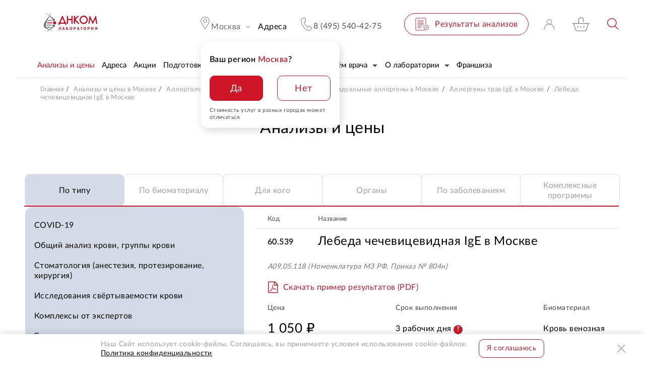

--- FILE ---
content_type: text/html; charset=UTF-8
request_url: https://dnkom.ru/analizy-i-tseny/allergeny-kleshchey/lebeda-chechevitsevidnaya-ige/
body_size: 34385
content:
<!DOCTYPE html>
<html lang="ru" >
	<head>
		<!-- NT -->
		<meta name="yandex-verification" content="389677a6f3dd3efa" />
		<meta name="facebook-domain-verification" content="6zw70y81g17ukdgay698882yz1h2x1" />
		<!-- End Facebook Pixel Code -->
		<link rel="preload" href="/local/templates/dnk4/fonts/Lato/Lato-Regular.woff2?v=2" as="font" type="font/woff2" crossorigin>
		<!--Быстрее загрузить-->
		<style>
			a {
				color: var(--link-default-color, #000); /*изначально цвет ссылок был черным */
			}
			a:hover {
				color: var(--link-hover-color, #ce1628);
			}
			.section-header .drop-box-wrapper {
				z-index: -1;
				transform: translate(0,-110%);
			}
			@media (min-width: 1023px) {
				.section-header .swim-wrapper:not(.swim) .drop-menu {
					transform: translate(0,-110%);
				}
			}
		</style>

		<meta name="robots" content="index, follow" />
<meta name="description" content="Лебеда чечевицевидная  IgE в Москве: исследование без записи в лаборатории ДНКОМ. Цена – 1050 руб., быстрые и точные результаты." />
<link rel="canonical" href="https://dnkom.ru/analizy-i-tseny/allergeny-kleshchey/lebeda-chechevitsevidnaya-ige/" />
<script data-skip-moving="true">(function(w, d, n) {var cl = "bx-core";var ht = d.documentElement;var htc = ht ? ht.className : undefined;if (htc === undefined || htc.indexOf(cl) !== -1){return;}var ua = n.userAgent;if (/(iPad;)|(iPhone;)/i.test(ua)){cl += " bx-ios";}else if (/Windows/i.test(ua)){cl += ' bx-win';}else if (/Macintosh/i.test(ua)){cl += " bx-mac";}else if (/Linux/i.test(ua) && !/Android/i.test(ua)){cl += " bx-linux";}else if (/Android/i.test(ua)){cl += " bx-android";}cl += (/(ipad|iphone|android|mobile|touch)/i.test(ua) ? " bx-touch" : " bx-no-touch");cl += w.devicePixelRatio && w.devicePixelRatio >= 2? " bx-retina": " bx-no-retina";if (/AppleWebKit/.test(ua)){cl += " bx-chrome";}else if (/Opera/.test(ua)){cl += " bx-opera";}else if (/Firefox/.test(ua)){cl += " bx-firefox";}ht.className = htc ? htc + " " + cl : cl;})(window, document, navigator);</script>

<link href="/bitrix/js/ui/design-tokens/dist/ui.design-tokens.css?172164249226358" type="text/css"  rel="stylesheet" />
<link href="/local/templates/dnk4/css/styles.css?1768913958606124" type="text/css"  data-template-style="true"  rel="stylesheet" />
<link href="/local/templates/dnk4/css/icons.css?176891395967212" type="text/css"  data-template-style="true"  rel="stylesheet" />
<link href="/local/templates/dnk4/css/datepicker.min.css?176891396012257" type="text/css"  data-template-style="true"  rel="stylesheet" />
<link href="/local/templates/dnk4/styles.css?1698231989782" type="text/css"  data-template-style="true"  rel="stylesheet" />






<style>.grecaptcha-badge {display: none;}</style>
<meta name="viewport" content="width=device-width, initial-scale=1.0">
<meta http-equiv="X-UA-Compatible" content="ie=edge">
<link rel="shortcut icon" href="/local/templates/dnk4/myimg/favicon.ico" type="image/x-icon">
<meta name="theme-color" content="#FFF">

					<!-- Global site tag (gtag.js) - Google Analytics -->
									<!-- Global site tag (gtag.js) - Google Analytics -->
									<noscript><img src="https://vk.com/rtrg?p=VK-RTRG-1105095-hz9Qx" style="position:fixed; left:-999px;" alt=""/></noscript>

		<!-- Google Tag Manager -->
				<!-- End Google Tag Manager -->
				
		<title>Лебеда чечевицевидная  IgE: цены, сдать анализы в Москве рядом с вами в лаборатории ДНКОМ</title>
	
	
	</head>

<body>
    <div itemscope itemtype="https://schema.org/WebSite">
        <meta itemprop="url" content="https://dnkom.ru/"/>
        <meta itemprop="name" content="лаборатория ДНКОМ"/>
        <meta itemprop="alternateName" content="ДНКОМ"/>
    </div>
	<!-- Google Tag Manager (noscript) -->
	<noscript><iframe src="https://www.googletagmanager.com/ns.html?id=GTM-PGC548H"
					  height="0" width="0" style="display:none;visibility:hidden"></iframe></noscript>
	<!-- End Google Tag Manager (noscript) -->

			<div id="askrondnkomsale_buttonsamples" style="display:none">
		<div id="addsample">
			<button class="button add-to-cart" >
				В ЗАКАЗ			</button>
		</div>

		<div id="delsample">
			<button class="button add-to-cart in-cart " >
				В ЗАКАЗЕ			</button>
		</div>

		<div id="addsample2">
			<span>В ЗАКАЗ</span>
		</div>

		<div id="delsample2">
			<span>В ЗАКАЗЕ</span>
		</div>

		<div id="addsample3">
			<button class="order-button item-button"><span>В ЗАКАЗ</span></button>
		</div>

		<div id="delsample3">
			<button class="order-button item-button active"><span>В ЗАКАЗЕ</span></button> 
		</div>

		<div id="addsample4">
			В ЗАКАЗ		</div>

		<div id="delsample4">
			В ЗАКАЗЕ		</div>
		
		
		<div id="addsample5">
			<button class="action-button button">В ЗАКАЗ</button>
			
		</div>

		<div id="delsample5" >
			<button class="action-button button active">В ЗАКАЗЕ</button>
		</div>
	</div>

					<div id="askrondnkomsale_buttonsamples" style="display:none">
		<div id="addsample">
			<button class="button add-to-cart" >
				В ЗАКАЗ			</button>
		</div>

		<div id="delsample">
			<button class="button add-to-cart in-cart " >
				В ЗАКАЗЕ			</button>
		</div>

		<div id="addsample2">
			<span>В ЗАКАЗ</span>
		</div>

		<div id="delsample2">
			<span>В ЗАКАЗЕ</span>
		</div>

		<div id="addsample3">
			<button class="order-button item-button"><span>В ЗАКАЗ</span></button>
		</div>

		<div id="delsample3">
			<button class="order-button item-button active"><span>В ЗАКАЗЕ</span></button> 
		</div>

		<div id="addsample4">
			В ЗАКАЗ		</div>

		<div id="delsample4">
			В ЗАКАЗЕ		</div>
		
		
		<div id="addsample5">
			<button class="action-button button">В ЗАКАЗ</button>
			
		</div>

		<div id="delsample5" >
			<button class="action-button button active">В ЗАКАЗЕ</button>
		</div>
	</div>

	<header class="section-header ">	<div class="swim-wrapper  js-swim-line">

		<!-- mobile top line -->
		<div class="mobile-line">
			<div class="mobile-line-container">
				<button onclick="$('.current-city.js-drop-box').click()" class="current-city svg-icon icon-map-pin svg-right-icon icon-arrow-more">
					<span class="city-name">Москва</span>
				</button>
								<a href="tel: 8 (495) 540-42-75" class="link-phone">8 (495) 540-42-75</a>
			</div>
		</div>

		
	<div class="mobile-bottom-nav-menu">
			
			<div class="mobile-bottom-nav-menu__item">
				<a href="/">
																<img src="/local/templates/dnk4/img/icons/mob-bottom-nav-home.svg" width="35" height="30" alt="Главная">
										<div class="mobile-bottom-nav-menu__item-text">
						Главная					</div>
				</a>
			</div>
			
			<div class="mobile-bottom-nav-menu__item">
				<a href="/analizy-i-tseny/po-tipu/">
																<img src="/local/templates/dnk4/img/icons/mob-bottom-nav-cat.svg" width="35" height="30" alt="Каталог">
										<div class="mobile-bottom-nav-menu__item-text">
						Каталог					</div>
				</a>
			</div>
			
			<div class="mobile-bottom-nav-menu__item">
				<a href="/kontakty-adresa-i-uslugi/">
																<img src="/local/templates/dnk4/img/icons/mob-bottom-nav-where.svg" width="35" height="30" alt="Где сдать">
										<div class="mobile-bottom-nav-menu__item-text">
						Где сдать					</div>
				</a>
			</div>
			
			<div class="mobile-bottom-nav-menu__item">
				<a href="/personal/cart/">
											<span class="mobile-bottom-nav-menu__item-badge js-cart-count" style="display:none"></span>
																<img src="/local/templates/dnk4/img/icons/mob-bottom-nav-cart.svg" width="35" height="30" alt="Корзина">
										<div class="mobile-bottom-nav-menu__item-text">
						Корзина					</div>
				</a>
			</div>
			
			<div class="mobile-bottom-nav-menu__item">
				<a href="/personal/cabinet/">
																<img src="/local/templates/dnk4/img/icons/mob-bottom-nav-user.svg" width="35" height="30" alt="Кабинет">
										<div class="mobile-bottom-nav-menu__item-text">
						Кабинет					</div>
				</a>
			</div>
		
	</div>

		<div class="swim-line">
			<div class="drop-menu-wrapper js-drop-menu">
				<div class="overlay js-menu-overlay"></div>
				<div class="drop-menu">
					<div class="menu-container header-container container">
						<div class="mobile-top">
							<div class="mobile-head">

								
<a href="/personal/cart/" class="cart-header-container"
   title="Перейти в заказ" 
   alt="Перейти в заказ">
	<span class="icon-cart cart-ico js-icon-cart"><i class="cart-count" id="cartCount">0</i></span>
</a>

								<div class="mobile-phone-container calltouch_phone_msk_1">
																		<a href="tel:8 (495) 540-42-75" class="mobile-phone comagic_phone">
										8 (495) 540-42-75									</a>

								</div>
								<button class="mobile-menu-close js-menu-close icon-close svg-icon">Закрыть</button>
							</div>
							<div class="mobile-location js-mobile-location">

								<button class="mobile-location-button icon-bold-arrow-right svg-icon" onclick="$('.js-bxmaker__geoip__city__line-name').click()">
		
	<span class="current-city">Москва</span>
	<span class="go-back">Вернуться назад</span>
</button>


							</div>
						</div>

						
		<ul class="mobile-menu">

			
			
			<li class="menu-item active">
				<span class="item-line">
					<a class="item-link" 
					   href="/analizy-i-tseny/po-tipu/"
					   					   ><span>Анализы и цены</span>
					</a>
									</span>

											</li>
			
			
			<li class="menu-item ">
				<span class="item-line">
					<a class="item-link" 
					   href="/kontakty-adresa-i-uslugi/"
					   					   ><span>Адреса</span>
					</a>
									</span>

											</li>
			
			
			<li class="menu-item ">
				<span class="item-line">
					<a class="item-link" 
					   href="/actions/"
					   					   ><span>Акции</span>
					</a>
									</span>

											</li>
			
			
			<li class="menu-item ">
				<span class="item-line">
					<a class="item-link" 
					   href="/analizy-i-tseny/podgotovka-k-analizam/krovi/"
					   					   ><span>Подготовка</span>
					</a>
									</span>

											</li>
			
			
			<li class="menu-item ">
				<span class="item-line">
					<a class="item-link" 
					   href="/analizy-i-tseny/analizy-na-domu/"
					   					   ><span>Анализы на дому</span>
					</a>
									</span>

											</li>
			
			
			<li class="menu-item ">
				<span class="item-line">
					<a class="item-link" 
					   href="/seminar/"
					   					   ><span>Вебинары</span>
					</a>
									</span>

											</li>
			
			
			<li class="menu-item ">
				<span class="item-line">
					<a class="item-link" 
					   href="/online/"
					   					   ><span>Приём врача</span>
					</a>
											<button class="toggle-button" type="button" data-itemtoggle></button>
									</span>

													<ul class="submenu">

													<li class="subitem">
								<a href="/askdoctor/" class="sublink">
									<span>Спроси у доктора</span>
								</a>
							</li>
											</ul>
							</li>
			
			
			<li class="menu-item ">
				<span class="item-line">
					<a class="item-link" 
					   href="/o-kompanii/"
					   					   ><span>О лаборатории</span>
					</a>
											<button class="toggle-button" type="button" data-itemtoggle></button>
									</span>

													<ul class="submenu">

													<li class="subitem">
								<a href="/o-kompanii/press/" class="sublink">
									<span>СМИ о нас</span>
								</a>
							</li>
													<li class="subitem">
								<a href="/vacancy/" class="sublink">
									<span>Вакансии</span>
								</a>
							</li>
													<li class="subitem">
								<a href="/partnery/" class="sublink">
									<span>Партнерам</span>
								</a>
							</li>
													<li class="subitem">
								<a href="/comment/" class="sublink">
									<span>Отзывы</span>
								</a>
							</li>
													<li class="subitem">
								<a href="/o-kompanii/stati/" class="sublink">
									<span>Библиотека</span>
								</a>
							</li>
											</ul>
							</li>
			
			
			<li class="menu-item ">
				<span class="item-line">
					<a class="item-link" 
					   href="/franchise/"
					   					   ><span>Франшиза</span>
					</a>
									</span>

											</li>
			</ul>
	

						<div class="mobile-menu-products"><!--promo_menu-->
	</div>
												
	<ul class="mobile-links small divider">

			
						<li class="">
				<a class="mobile-link " href="/analizy-i-tseny/analizy-na-domu/"
				   				   >
					   Сдать анализы на дому				</a>
			</li>
			
						<li class="">
				<a class="mobile-link " href="/personal/results/"
				   				   >
					   Результаты анализов				</a>
			</li>
			
						<li class="">
				<a class="mobile-link " href="/o-kompanii/loyalty/"
				   				   >
					   Программа лояльности				</a>
			</li>
			</ul>
	
						

					</div>
				</div>
			</div>

			<div class="line-wrapper">
				<div class="header-container top-line container">
					<div class="left-line">
						<div class="logo-box">
							<a href="/">
								<img src="/local/templates/dnk4/img/logo.svg?1=7" alt="Logo">
															</a>
						</div>
						<button class="burger js-burger">
							<span>
								<i></i>
								<i></i>
								<i></i>
							</span>
						</button>
					</div>

					<div class="right-line">

						<div class="location-container drop-box-item js-dropbox-container mobile-active ">
														
							
<button class="current-city svg-icon icon-map-pin svg-right-icon icon-arrow-more js-drop-box">
	<span class="city-name js-bxmaker__geoip__city__line-name">
			
		Москва	</span>
</button>
	<div class="question-area active js-location-select">
		<div class="location-question">
			<div class="question-box">
					
				<div class="question-title">Ваш регион <span>Москва</span>?</div>
				<div class="question-actions">
					<button class="action-button button red"  type="button" onclick="confirmLocation()"><span>Да</span></button>
					<button class="action-button button" type="button" onclick="showLocationSelect()"><span>Нет</span></button>
				</div>
				<div class="question-note">Стоимость услуг в разных городах может отличаться</div>
			</div>
		</div>
	</div>

<div class="drop-box-wrapper drop-city-wrapper">
	<div class="overlay js-dropbox-overlay"></div>
	<div class="drop-box drop-city-box">
		<div class="header-container drop-city-container container">
			<button class="close-box icon-close svg-icon js-dropbox-close">Закрыть</button>

			<div class="cities">
				<div class="cities-v3-wrapper">
					<div class="cities-v3-head">
						<div class="header">Медицинские офисы ДНКОМ</div>
						<div class="mobile-head">
							
<a href="/personal/cart/" class="cart-header-container"
   title="Перейти в заказ" 
   alt="Перейти в заказ">
	<span class="icon-cart cart-ico js-icon-cart"><i class="cart-count" id="cartCount">0</i></span>
</a>

<div class="mobile-phone-container">
	<a href="tel:8 (495) 540-42-75" class="mobile-phone">8 (495) 540-42-75</a>
	<div class="mobile-phone-label">Бесплатно по России</div>
</div>
<button class="mobile-menu-close js-menu-close icon-close svg-icon">Закрыть</button>						</div>
					</div>

					<div class="cities__tabs-wrap">
						<div class="cities__tabs">
																															<button  class="cities__tab active">Россия</button>
								
																								<form action="https://dnkom.kg/" method="POST">
										<button type="submit" class="cities__tab">Кыргызстан</button>
										<input type="hidden" name="show_city_select" value="Y">
									</form>
								
													</div>
					</div>

					<div class="cities-v3 webkit-scrollbar">
						<div class="item-boxy">
							<div class="fast-nav">
																																												<button class=" fast-link
												active												js-askaron__geoip__popup-option												"
												data-url=""
												data-id="8973"
																								type="button"
												data-selected='1'												>
													Москва и область 																					</button>
																																				<a 
											class=" fast-link "
																						href="/spb/analizy-i-tseny/allergeny-kleshchey/lebeda-chechevitsevidnaya-ige/"
																						>
												Санкт-Петербург и область 										</a>
																		</button>
																																				<a 
											class=" fast-link "
																						href="/ekaterinburg/analizy-i-tseny/allergeny-kleshchey/lebeda-chechevitsevidnaya-ige/"
																						>
												Екатеринбург 										</a>
																		</button>
																																				<a 
											class=" fast-link "
																						href="/kaszan/analizy-i-tseny/allergeny-kleshchey/lebeda-chechevitsevidnaya-ige/"
																						>
												Казань 										</a>
																		</button>
																																				<a 
											class=" fast-link "
																						href="/krasnodar/analizy-i-tseny/allergeny-kleshchey/lebeda-chechevitsevidnaya-ige/"
																						>
												Краснодар 										</a>
																		</button>
																																				<a 
											class=" fast-link "
																						href="/krasnoyarsk/analizy-i-tseny/allergeny-kleshchey/lebeda-chechevitsevidnaya-ige/"
																						>
												Красноярск 										</a>
																		</button>
																																				<a 
											class=" fast-link "
																						href="/nizhniy-novgorod/analizy-i-tseny/allergeny-kleshchey/lebeda-chechevitsevidnaya-ige/"
																						>
												Нижний Новгород 										</a>
																		</button>
																																				<a 
											class=" fast-link "
																						href="/omsk/kontakty-adresa-i-uslugi/"
																						>
												Омск 										</a>
																		</button>
																																				<a 
											class=" fast-link "
																						href="/rostov/analizy-i-tseny/allergeny-kleshchey/lebeda-chechevitsevidnaya-ige/"
																						>
												Ростов-на-Дону 										</a>
																		</button>
																																				<a 
											class=" fast-link "
																						href="/samara/analizy-i-tseny/allergeny-kleshchey/lebeda-chechevitsevidnaya-ige/"
																						>
												Самара 										</a>
																		</button>
																																				<a 
											class=" fast-link "
																						href="/tumen/analizy-i-tseny/allergeny-kleshchey/lebeda-chechevitsevidnaya-ige/"
																						>
												Тюмень 										</a>
																		</button>
															</div>
						</div>

						<div class="cities-abc desktop webkit-scrollbar">
																					
								<div class="cities-col">
									
										<div class="letter-box">
											<span class="letter">А </span>											
												<a href="/alushta/analizy-i-tseny/allergeny-kleshchey/lebeda-chechevitsevidnaya-ige/" 
												   class="letter-link
												   												   												   												   "
												   												   data-url="/alushta/analizy-i-tseny/allergeny-kleshchey/lebeda-chechevitsevidnaya-ige/"
												   data-id="114566"
												   												   												   >
													   Алушта  
												</a>
											
												<a href="/almetevsk/analizy-i-tseny/allergeny-kleshchey/lebeda-chechevitsevidnaya-ige/" 
												   class="letter-link
												   												   												   												   "
												   												   data-url="/almetevsk/analizy-i-tseny/allergeny-kleshchey/lebeda-chechevitsevidnaya-ige/"
												   data-id="44099"
												   												   												   >
													   Альметьевск  
												</a>
											
												<a href="/arkhangelsk/kontakty-adresa-i-uslugi/" 
												   class="letter-link
												   												   new												   												   "
												   data-label="cкоро"												   data-url="/arkhangelsk/kontakty-adresa-i-uslugi/"
												   data-id="118004"
												   												   												   >
													   Архангельск  
												</a>
											
												<a href="/astrakhan/kontakty-adresa-i-uslugi/" 
												   class="letter-link
												   												   												   												   "
												   												   data-url="/astrakhan/kontakty-adresa-i-uslugi/"
												   data-id="114633"
												   												   												   >
													   Астрахань  
												</a>
																					</div>
																			
										<div class="letter-box">
											<span class="letter">Б </span>											
												<a href="/balashiha/analizy-i-tseny/allergeny-kleshchey/lebeda-chechevitsevidnaya-ige/" 
												   class="letter-link
												   												   												   												   "
												   												   data-url="/balashiha/analizy-i-tseny/allergeny-kleshchey/lebeda-chechevitsevidnaya-ige/"
												   data-id="36475"
												   												   												   >
													   Балашиха  
												</a>
											
												<a href="/barnaul/analizy-i-tseny/allergeny-kleshchey/lebeda-chechevitsevidnaya-ige/" 
												   class="letter-link
												   												   												   												   "
												   												   data-url="/barnaul/analizy-i-tseny/allergeny-kleshchey/lebeda-chechevitsevidnaya-ige/"
												   data-id="40423"
												   												   												   >
													   Барнаул  
												</a>
																					</div>
																			
										<div class="letter-box">
											<span class="letter">В </span>											
												<a href="/vidnoe/analizy-i-tseny/allergeny-kleshchey/lebeda-chechevitsevidnaya-ige/" 
												   class="letter-link
												   												   												   												   "
												   												   data-url="/vidnoe/analizy-i-tseny/allergeny-kleshchey/lebeda-chechevitsevidnaya-ige/"
												   data-id="52104"
												   												   												   >
													   Видное  
												</a>
											
												<a href="/vladikavkaz/analizy-i-tseny/allergeny-kleshchey/lebeda-chechevitsevidnaya-ige/" 
												   class="letter-link
												   												   												   												   "
												   												   data-url="/vladikavkaz/analizy-i-tseny/allergeny-kleshchey/lebeda-chechevitsevidnaya-ige/"
												   data-id="66402"
												   												   												   >
													   Владикавказ  
												</a>
											
												<a href="/volgograd/kontakty-adresa-i-uslugi/" 
												   class="letter-link
												   												   new												   												   "
												   data-label="cкоро"												   data-url="/volgograd/kontakty-adresa-i-uslugi/"
												   data-id="132587"
												   												   												   >
													   Волгоград  
												</a>
											
												<a href="/voronezh/kontakty-adresa-i-uslugi/" 
												   class="letter-link
												   												   new												   												   "
												   data-label="cкоро"												   data-url="/voronezh/kontakty-adresa-i-uslugi/"
												   data-id="135965"
												   												   												   >
													   Воронеж  
												</a>
											
												<a href="/vyeshki/analizy-i-tseny/allergeny-kleshchey/lebeda-chechevitsevidnaya-ige/" 
												   class="letter-link
												   												   												   												   "
												   												   data-url="/vyeshki/analizy-i-tseny/allergeny-kleshchey/lebeda-chechevitsevidnaya-ige/"
												   data-id="62238"
												   												   												   >
													   Вёшки  
												</a>
																					</div>
																			
										<div class="letter-box">
											<span class="letter">Г </span>											
												<a href="/groznyy/analizy-i-tseny/allergeny-kleshchey/lebeda-chechevitsevidnaya-ige/" 
												   class="letter-link
												   												   												   												   "
												   												   data-url="/groznyy/analizy-i-tseny/allergeny-kleshchey/lebeda-chechevitsevidnaya-ige/"
												   data-id="60816"
												   												   												   >
													   Грозный  
												</a>
																					</div>
																			
										<div class="letter-box">
											<span class="letter">Д </span>											
												<a href="/dagomys/analizy-i-tseny/allergeny-kleshchey/lebeda-chechevitsevidnaya-ige/" 
												   class="letter-link
												   												   												   												   "
												   												   data-url="/dagomys/analizy-i-tseny/allergeny-kleshchey/lebeda-chechevitsevidnaya-ige/"
												   data-id="119424"
												   												   												   >
													   Дагомыс  
												</a>
											
												<a href="/derbent/analizy-i-tseny/allergeny-kleshchey/lebeda-chechevitsevidnaya-ige/" 
												   class="letter-link
												   												   												   												   "
												   												   data-url="/derbent/analizy-i-tseny/allergeny-kleshchey/lebeda-chechevitsevidnaya-ige/"
												   data-id="44460"
												   												   												   >
													   Дербент  
												</a>
											
												<a href="/dmitrov/analizy-i-tseny/allergeny-kleshchey/lebeda-chechevitsevidnaya-ige/" 
												   class="letter-link
												   												   												   												   "
												   												   data-url="/dmitrov/analizy-i-tseny/allergeny-kleshchey/lebeda-chechevitsevidnaya-ige/"
												   data-id="27625"
												   												   												   >
													   Дмитров  
												</a>
											
												<a href="/dolgoprudnyy/analizy-i-tseny/allergeny-kleshchey/lebeda-chechevitsevidnaya-ige/" 
												   class="letter-link
												   												   												   												   "
												   												   data-url="/dolgoprudnyy/analizy-i-tseny/allergeny-kleshchey/lebeda-chechevitsevidnaya-ige/"
												   data-id="33228"
												   												   												   >
													   Долгопрудный  
												</a>
											
												<a href="/domodedovo/analizy-i-tseny/allergeny-kleshchey/lebeda-chechevitsevidnaya-ige/" 
												   class="letter-link
												   												   new												   												   "
												   data-label="cкоро"												   data-url="/domodedovo/analizy-i-tseny/allergeny-kleshchey/lebeda-chechevitsevidnaya-ige/"
												   data-id="137396"
												   												   												   >
													   Домодедово  
												</a>
											
												<a href="/drozhzhino/analizy-i-tseny/allergeny-kleshchey/lebeda-chechevitsevidnaya-ige/" 
												   class="letter-link
												   												   												   												   "
												   												   data-url="/drozhzhino/analizy-i-tseny/allergeny-kleshchey/lebeda-chechevitsevidnaya-ige/"
												   data-id="62837"
												   												   												   >
													   Дрожжино  
												</a>
																					</div>
																			
										<div class="letter-box">
											<span class="letter">Е </span>											
												<a href="/evpatoriya/analizy-i-tseny/allergeny-kleshchey/lebeda-chechevitsevidnaya-ige/" 
												   class="letter-link
												   												   												   												   "
												   												   data-url="/evpatoriya/analizy-i-tseny/allergeny-kleshchey/lebeda-chechevitsevidnaya-ige/"
												   data-id="66207"
												   												   												   >
													   Евпатория  
												</a>
																					</div>
																											</div>
														
								<div class="cities-col">
									
										<div class="letter-box">
																						
												<a href="/egorievsk/analizy-i-tseny/allergeny-kleshchey/lebeda-chechevitsevidnaya-ige/" 
												   class="letter-link
												   												   												   												   "
												   												   data-url="/egorievsk/analizy-i-tseny/allergeny-kleshchey/lebeda-chechevitsevidnaya-ige/"
												   data-id="25481"
												   												   												   >
													   Егорьевск  
												</a>
											
												<a href="/ekaterinburg/analizy-i-tseny/allergeny-kleshchey/lebeda-chechevitsevidnaya-ige/" 
												   class="letter-link
												   												   												   												   "
												   												   data-url="/ekaterinburg/analizy-i-tseny/allergeny-kleshchey/lebeda-chechevitsevidnaya-ige/"
												   data-id="46447"
												   												   												   >
													   Екатеринбург  
												</a>
																					</div>
																			
										<div class="letter-box">
											<span class="letter">Ж </span>											
												<a href="/zhukovka/analizy-i-tseny/allergeny-kleshchey/lebeda-chechevitsevidnaya-ige/" 
												   class="letter-link
												   												   												   												   "
												   												   data-url="/zhukovka/analizy-i-tseny/allergeny-kleshchey/lebeda-chechevitsevidnaya-ige/"
												   data-id="51613"
												   												   												   >
													   Жуковка  
												</a>
																					</div>
																			
										<div class="letter-box">
											<span class="letter">З </span>											
												<a href="/zelenograd/analizy-i-tseny/allergeny-kleshchey/lebeda-chechevitsevidnaya-ige/" 
												   class="letter-link
												   												   												   												   "
												   												   data-url="/zelenograd/analizy-i-tseny/allergeny-kleshchey/lebeda-chechevitsevidnaya-ige/"
												   data-id="51616"
												   												   												   >
													   Зеленоград  
												</a>
											
												<a href="/znamenskoe/kontakty-adresa-i-uslugi/" 
												   class="letter-link
												   												   												   												   "
												   												   data-url="/znamenskoe/kontakty-adresa-i-uslugi/"
												   data-id="120465"
												   												   												   >
													   Знаменское  
												</a>
																					</div>
																			
										<div class="letter-box">
											<span class="letter">И </span>											
												<a href="/izhevsk/kontakty-adresa-i-uslugi/" 
												   class="letter-link
												   												   												   												   "
												   												   data-url="/izhevsk/kontakty-adresa-i-uslugi/"
												   data-id="133493"
												   												   												   >
													   Ижевск  
												</a>
																					</div>
																			
										<div class="letter-box">
											<span class="letter">К </span>											
												<a href="/kaszan/analizy-i-tseny/allergeny-kleshchey/lebeda-chechevitsevidnaya-ige/" 
												   class="letter-link
												   												   												   												   "
												   												   data-url="/kaszan/analizy-i-tseny/allergeny-kleshchey/lebeda-chechevitsevidnaya-ige/"
												   data-id="40631"
												   												   												   >
													   Казань  
												</a>
											
												<a href="/kaluga/analizy-i-tseny/allergeny-kleshchey/lebeda-chechevitsevidnaya-ige/" 
												   class="letter-link
												   												   												   												   "
												   												   data-url="/kaluga/analizy-i-tseny/allergeny-kleshchey/lebeda-chechevitsevidnaya-ige/"
												   data-id="56843"
												   												   												   >
													   Калуга  
												</a>
											
												<a href="/kaspiysk/analizy-i-tseny/allergeny-kleshchey/lebeda-chechevitsevidnaya-ige/" 
												   class="letter-link
												   												   												   												   "
												   												   data-url="/kaspiysk/analizy-i-tseny/allergeny-kleshchey/lebeda-chechevitsevidnaya-ige/"
												   data-id="40344"
												   												   												   >
													   Каспийск  
												</a>
											
												<a href="/kemerovo/analizy-i-tseny/allergeny-kleshchey/lebeda-chechevitsevidnaya-ige/" 
												   class="letter-link
												   												   												   												   "
												   												   data-url="/kemerovo/analizy-i-tseny/allergeny-kleshchey/lebeda-chechevitsevidnaya-ige/"
												   data-id="43798"
												   												   												   >
													   Кемерово  
												</a>
											
												<a href="/kirov/analizy-i-tseny/allergeny-kleshchey/lebeda-chechevitsevidnaya-ige/" 
												   class="letter-link
												   												   												   												   "
												   												   data-url="/kirov/analizy-i-tseny/allergeny-kleshchey/lebeda-chechevitsevidnaya-ige/"
												   data-id="54262"
												   												   												   >
													   Киров  
												</a>
											
												<a href="/korolev/analizy-i-tseny/allergeny-kleshchey/lebeda-chechevitsevidnaya-ige/" 
												   class="letter-link
												   												   												   												   "
												   												   data-url="/korolev/analizy-i-tseny/allergeny-kleshchey/lebeda-chechevitsevidnaya-ige/"
												   data-id="43866"
												   												   												   >
													   Королев  
												</a>
											
												<a href="/krasnogorsk/analizy-i-tseny/allergeny-kleshchey/lebeda-chechevitsevidnaya-ige/" 
												   class="letter-link
												   												   												   												   "
												   												   data-url="/krasnogorsk/analizy-i-tseny/allergeny-kleshchey/lebeda-chechevitsevidnaya-ige/"
												   data-id="51617"
												   												   												   >
													   Красногорск  
												</a>
											
												<a href="/krasnodar/analizy-i-tseny/allergeny-kleshchey/lebeda-chechevitsevidnaya-ige/" 
												   class="letter-link
												   												   												   												   "
												   												   data-url="/krasnodar/analizy-i-tseny/allergeny-kleshchey/lebeda-chechevitsevidnaya-ige/"
												   data-id="46148"
												   												   												   >
													   Краснодар  
												</a>
											
												<a href="/krasnoperekopsk/kontakty-adresa-i-uslugi/" 
												   class="letter-link
												   												   new												   												   "
												   data-label="cкоро"												   data-url="/krasnoperekopsk/kontakty-adresa-i-uslugi/"
												   data-id="137630"
												   												   												   >
													   Красноперекопск  
												</a>
											
												<a href="/krasnoyarsk/analizy-i-tseny/allergeny-kleshchey/lebeda-chechevitsevidnaya-ige/" 
												   class="letter-link
												   												   												   												   "
												   												   data-url="/krasnoyarsk/analizy-i-tseny/allergeny-kleshchey/lebeda-chechevitsevidnaya-ige/"
												   data-id="115214"
												   												   												   >
													   Красноярск  
												</a>
											
												<a href="/kursk/analizy-i-tseny/allergeny-kleshchey/lebeda-chechevitsevidnaya-ige/" 
												   class="letter-link
												   												   												   												   "
												   												   data-url="/kursk/analizy-i-tseny/allergeny-kleshchey/lebeda-chechevitsevidnaya-ige/"
												   data-id="26199"
												   												   												   >
													   Курск  
												</a>
																					</div>
																			
										<div class="letter-box">
											<span class="letter">Л </span>											
												<a href="/lipetsk/kontakty-adresa-i-uslugi/" 
												   class="letter-link
												   												   												   												   "
												   												   data-url="/lipetsk/kontakty-adresa-i-uslugi/"
												   data-id="117959"
												   												   												   >
													   Липецк  
												</a>
											
												<a href="/lobnya/analizy-i-tseny/allergeny-kleshchey/lebeda-chechevitsevidnaya-ige/" 
												   class="letter-link
												   												   												   												   "
												   												   data-url="/lobnya/analizy-i-tseny/allergeny-kleshchey/lebeda-chechevitsevidnaya-ige/"
												   data-id="40625"
												   												   												   >
													   Лобня  
												</a>
																					</div>
																											</div>
														
								<div class="cities-col">
									
										<div class="letter-box">
																						
												<a href="/lyubertsy/analizy-i-tseny/allergeny-kleshchey/lebeda-chechevitsevidnaya-ige/" 
												   class="letter-link
												   												   												   												   "
												   												   data-url="/lyubertsy/analizy-i-tseny/allergeny-kleshchey/lebeda-chechevitsevidnaya-ige/"
												   data-id="51612"
												   												   												   >
													   Люберцы  
												</a>
																					</div>
																			
										<div class="letter-box">
											<span class="letter">М </span>											
												<a href="/magas/analizy-i-tseny/allergeny-kleshchey/lebeda-chechevitsevidnaya-ige/" 
												   class="letter-link
												   												   												   												   "
												   												   data-url="/magas/analizy-i-tseny/allergeny-kleshchey/lebeda-chechevitsevidnaya-ige/"
												   data-id="115209"
												   												   												   >
													   Магас  
												</a>
											
												<a href="/magnitogorsk/kontakty-adresa-i-uslugi/" 
												   class="letter-link
												   												   new												   												   "
												   data-label="cкоро"												   data-url="/magnitogorsk/kontakty-adresa-i-uslugi/"
												   data-id="137695"
												   												   												   >
													   Магнитогорск  
												</a>
											
												<a href="/mahachkala/analizy-i-tseny/allergeny-kleshchey/lebeda-chechevitsevidnaya-ige/" 
												   class="letter-link
												   												   												   												   "
												   												   data-url="/mahachkala/analizy-i-tseny/allergeny-kleshchey/lebeda-chechevitsevidnaya-ige/"
												   data-id="40379"
												   												   												   >
													   Махачкала  
												</a>
											
												<a href="javascript:void(0)" 
												   class="letter-link
												   active												   												   js-askaron__geoip__popup-option												   "
												   												   data-url=""
												   data-id="8973"
												   												   												   >
													   Москва  
												</a>
											
												<a href="/mytishchi/analizy-i-tseny/allergeny-kleshchey/lebeda-chechevitsevidnaya-ige/" 
												   class="letter-link
												   												   												   												   "
												   												   data-url="/mytishchi/analizy-i-tseny/allergeny-kleshchey/lebeda-chechevitsevidnaya-ige/"
												   data-id="28533"
												   												   												   >
													   Мытищи  
												</a>
																					</div>
																			
										<div class="letter-box">
											<span class="letter">Н </span>											
												<a href="/nazran/analizy-i-tseny/allergeny-kleshchey/lebeda-chechevitsevidnaya-ige/" 
												   class="letter-link
												   												   												   												   "
												   												   data-url="/nazran/analizy-i-tseny/allergeny-kleshchey/lebeda-chechevitsevidnaya-ige/"
												   data-id="43691"
												   												   												   >
													   Назрань  
												</a>
											
												<a href="/nalchik/analizy-i-tseny/allergeny-kleshchey/lebeda-chechevitsevidnaya-ige/" 
												   class="letter-link
												   												   												   												   "
												   												   data-url="/nalchik/analizy-i-tseny/allergeny-kleshchey/lebeda-chechevitsevidnaya-ige/"
												   data-id="40825"
												   												   												   >
													   Нальчик  
												</a>
											
												<a href="/nahabino/analizy-i-tseny/allergeny-kleshchey/lebeda-chechevitsevidnaya-ige/" 
												   class="letter-link
												   												   												   												   "
												   												   data-url="/nahabino/analizy-i-tseny/allergeny-kleshchey/lebeda-chechevitsevidnaya-ige/"
												   data-id="47154"
												   												   												   >
													   Нахабино  
												</a>
											
												<a href="/nizhnevartovsk/analizy-i-tseny/allergeny-kleshchey/lebeda-chechevitsevidnaya-ige/" 
												   class="letter-link
												   												   												   												   "
												   												   data-url="/nizhnevartovsk/analizy-i-tseny/allergeny-kleshchey/lebeda-chechevitsevidnaya-ige/"
												   data-id="28891"
												   												   												   >
													   Нижневартовск  
												</a>
											
												<a href="/nizhniy-novgorod/analizy-i-tseny/allergeny-kleshchey/lebeda-chechevitsevidnaya-ige/" 
												   class="letter-link
												   												   												   												   "
												   												   data-url="/nizhniy-novgorod/analizy-i-tseny/allergeny-kleshchey/lebeda-chechevitsevidnaya-ige/"
												   data-id="41200"
												   												   												   >
													   Нижний Новгород  
												</a>
											
												<a href="/novoivanovskoe/analizy-i-tseny/allergeny-kleshchey/lebeda-chechevitsevidnaya-ige/" 
												   class="letter-link
												   												   												   												   "
												   												   data-url="/novoivanovskoe/analizy-i-tseny/allergeny-kleshchey/lebeda-chechevitsevidnaya-ige/"
												   data-id="65331"
												   												   												   >
													   Новоивановское  
												</a>
																					</div>
																			
										<div class="letter-box">
											<span class="letter">О </span>											
												<a href="/odintsovo/analizy-i-tseny/allergeny-kleshchey/lebeda-chechevitsevidnaya-ige/" 
												   class="letter-link
												   												   												   												   "
												   												   data-url="/odintsovo/analizy-i-tseny/allergeny-kleshchey/lebeda-chechevitsevidnaya-ige/"
												   data-id="51615"
												   												   												   >
													   Одинцово  
												</a>
											
												<a href="/omsk/kontakty-adresa-i-uslugi/" 
												   class="letter-link
												   												   												   												   "
												   												   data-url="/omsk/kontakty-adresa-i-uslugi/"
												   data-id="117956"
												   												   												   >
													   Омск  
												</a>
																					</div>
																			
										<div class="letter-box">
											<span class="letter">П </span>											
												<a href="/penza/analizy-i-tseny/allergeny-kleshchey/lebeda-chechevitsevidnaya-ige/" 
												   class="letter-link
												   												   												   												   "
												   												   data-url="/penza/analizy-i-tseny/allergeny-kleshchey/lebeda-chechevitsevidnaya-ige/"
												   data-id="44791"
												   												   												   >
													   Пенза  
												</a>
											
												<a href="/podolsk/analizy-i-tseny/allergeny-kleshchey/lebeda-chechevitsevidnaya-ige/" 
												   class="letter-link
												   												   												   												   "
												   												   data-url="/podolsk/analizy-i-tseny/allergeny-kleshchey/lebeda-chechevitsevidnaya-ige/"
												   data-id="39959"
												   												   												   >
													   Подольск  
												</a>
											
												<a href="/putilkovo/analizy-i-tseny/allergeny-kleshchey/lebeda-chechevitsevidnaya-ige/" 
												   class="letter-link
												   												   												   												   "
												   												   data-url="/putilkovo/analizy-i-tseny/allergeny-kleshchey/lebeda-chechevitsevidnaya-ige/"
												   data-id="51832"
												   												   												   >
													   Путилково  
												</a>
											
												<a href="/pushkino/analizy-i-tseny/allergeny-kleshchey/lebeda-chechevitsevidnaya-ige/" 
												   class="letter-link
												   												   												   												   "
												   												   data-url="/pushkino/analizy-i-tseny/allergeny-kleshchey/lebeda-chechevitsevidnaya-ige/"
												   data-id="43463"
												   												   												   >
													   Пушкино  
												</a>
											
												<a href="/pyatigorsk/analizy-i-tseny/allergeny-kleshchey/lebeda-chechevitsevidnaya-ige/" 
												   class="letter-link
												   												   												   												   "
												   												   data-url="/pyatigorsk/analizy-i-tseny/allergeny-kleshchey/lebeda-chechevitsevidnaya-ige/"
												   data-id="102750"
												   												   												   >
													   Пятигорск  
												</a>
																					</div>
																											</div>
														
								<div class="cities-col">
									
										<div class="letter-box">
											<span class="letter">Р </span>											
												<a href="/reutov/analizy-i-tseny/allergeny-kleshchey/lebeda-chechevitsevidnaya-ige/" 
												   class="letter-link
												   												   												   												   "
												   												   data-url="/reutov/analizy-i-tseny/allergeny-kleshchey/lebeda-chechevitsevidnaya-ige/"
												   data-id="62167"
												   												   												   >
													   Реутов  
												</a>
											
												<a href="/rostov/analizy-i-tseny/allergeny-kleshchey/lebeda-chechevitsevidnaya-ige/" 
												   class="letter-link
												   												   												   												   "
												   												   data-url="/rostov/analizy-i-tseny/allergeny-kleshchey/lebeda-chechevitsevidnaya-ige/"
												   data-id="41600"
												   												   												   >
													   Ростов-на-Дону  
												</a>
											
												<a href="/ryazan/analizy-i-tseny/allergeny-kleshchey/lebeda-chechevitsevidnaya-ige/" 
												   class="letter-link
												   												   												   												   "
												   												   data-url="/ryazan/analizy-i-tseny/allergeny-kleshchey/lebeda-chechevitsevidnaya-ige/"
												   data-id="28682"
												   												   												   >
													   Рязань  
												</a>
																					</div>
																			
										<div class="letter-box">
											<span class="letter">С </span>											
												<a href="/samara/analizy-i-tseny/allergeny-kleshchey/lebeda-chechevitsevidnaya-ige/" 
												   class="letter-link
												   												   												   												   "
												   												   data-url="/samara/analizy-i-tseny/allergeny-kleshchey/lebeda-chechevitsevidnaya-ige/"
												   data-id="42532"
												   												   												   >
													   Самара  
												</a>
											
												<a href="/spb/analizy-i-tseny/allergeny-kleshchey/lebeda-chechevitsevidnaya-ige/" 
												   class="letter-link
												   												   												   												   "
												   												   data-url="/spb/analizy-i-tseny/allergeny-kleshchey/lebeda-chechevitsevidnaya-ige/"
												   data-id="26665"
												   												   												   >
													   Санкт-Петербург  
												</a>
											
												<a href="/sarai/kontakty-adresa-i-uslugi/r-p-sarai-ul-lenina/" 
												   class="letter-link
												   												   												   												   "
												   												   data-url="/sarai/kontakty-adresa-i-uslugi/r-p-sarai-ul-lenina/"
												   data-id="108892"
												   												   												   >
													   Сараи  
												</a>
											
												<a href="/saransk/kontakty-adresa-i-uslugi/g-saransk-ul-kommunisticheskaya/" 
												   class="letter-link
												   												   												   												   "
												   												   data-url="/saransk/kontakty-adresa-i-uslugi/g-saransk-ul-kommunisticheskaya/"
												   data-id="111969"
												   												   												   >
													   Саранск  
												</a>
											
												<a href="/sevastopol/analizy-i-tseny/allergeny-kleshchey/lebeda-chechevitsevidnaya-ige/" 
												   class="letter-link
												   												   												   												   "
												   												   data-url="/sevastopol/analizy-i-tseny/allergeny-kleshchey/lebeda-chechevitsevidnaya-ige/"
												   data-id="43688"
												   												   												   >
													   Севастополь  
												</a>
											
												<a href="/severodvinsk/kontakty-adresa-i-uslugi/" 
												   class="letter-link
												   												   												   												   "
												   												   data-url="/severodvinsk/kontakty-adresa-i-uslugi/"
												   data-id="132945"
												   												   												   >
													   Северодвинск  
												</a>
											
												<a href="/simferopol/analizy-i-tseny/allergeny-kleshchey/lebeda-chechevitsevidnaya-ige/" 
												   class="letter-link
												   												   												   												   "
												   												   data-url="/simferopol/analizy-i-tseny/allergeny-kleshchey/lebeda-chechevitsevidnaya-ige/"
												   data-id="43801"
												   												   												   >
													   Симферополь  
												</a>
											
												<a href="/sochi/analizy-i-tseny/allergeny-kleshchey/lebeda-chechevitsevidnaya-ige/" 
												   class="letter-link
												   												   												   												   "
												   												   data-url="/sochi/analizy-i-tseny/allergeny-kleshchey/lebeda-chechevitsevidnaya-ige/"
												   data-id="40560"
												   												   												   >
													   Сочи  
												</a>
											
												<a href="/stavropol/analizy-i-tseny/allergeny-kleshchey/lebeda-chechevitsevidnaya-ige/" 
												   class="letter-link
												   												   												   												   "
												   												   data-url="/stavropol/analizy-i-tseny/allergeny-kleshchey/lebeda-chechevitsevidnaya-ige/"
												   data-id="44257"
												   												   												   >
													   Ставрополь  
												</a>
											
												<a href="/surgut/analizy-i-tseny/allergeny-kleshchey/lebeda-chechevitsevidnaya-ige/" 
												   class="letter-link
												   												   												   												   "
												   												   data-url="/surgut/analizy-i-tseny/allergeny-kleshchey/lebeda-chechevitsevidnaya-ige/"
												   data-id="41460"
												   												   												   >
													   Сургут  
												</a>
											
												<a href="/syktyvkar/analizy-i-tseny/allergeny-kleshchey/lebeda-chechevitsevidnaya-ige/" 
												   class="letter-link
												   												   												   												   "
												   												   data-url="/syktyvkar/analizy-i-tseny/allergeny-kleshchey/lebeda-chechevitsevidnaya-ige/"
												   data-id="65333"
												   												   												   >
													   Сыктывкар  
												</a>
																					</div>
																			
										<div class="letter-box">
											<span class="letter">Т </span>											
												<a href="/tambov/kontakty-adresa-i-uslugi/" 
												   class="letter-link
												   												   												   												   "
												   												   data-url="/tambov/kontakty-adresa-i-uslugi/"
												   data-id="131896"
												   												   												   >
													   Тамбов  
												</a>
											
												<a href="/tver/kontakty-adresa-i-uslugi/" 
												   class="letter-link
												   												   												   												   "
												   												   data-url="/tver/kontakty-adresa-i-uslugi/"
												   data-id="110199"
												   												   												   >
													   Тверь  
												</a>
											
												<a href="/terek/analizy-i-tseny/allergeny-kleshchey/lebeda-chechevitsevidnaya-ige/" 
												   class="letter-link
												   												   												   												   "
												   												   data-url="/terek/analizy-i-tseny/allergeny-kleshchey/lebeda-chechevitsevidnaya-ige/"
												   data-id="64401"
												   												   												   >
													   Терек  
												</a>
											
												<a href="/tolyatti/analizy-i-tseny/allergeny-kleshchey/lebeda-chechevitsevidnaya-ige/" 
												   class="letter-link
												   												   												   												   "
												   												   data-url="/tolyatti/analizy-i-tseny/allergeny-kleshchey/lebeda-chechevitsevidnaya-ige/"
												   data-id="44074"
												   												   												   >
													   Тольятти  
												</a>
											
												<a href="/tomsk/analizy-i-tseny/allergeny-kleshchey/lebeda-chechevitsevidnaya-ige/" 
												   class="letter-link
												   												   												   												   "
												   												   data-url="/tomsk/analizy-i-tseny/allergeny-kleshchey/lebeda-chechevitsevidnaya-ige/"
												   data-id="108894"
												   												   												   >
													   Томск  
												</a>
																					</div>
																											</div>
														
								<div class="cities-col">
									
										<div class="letter-box">
																						
												<a href="/troitsk/analizy-i-tseny/allergeny-kleshchey/lebeda-chechevitsevidnaya-ige/" 
												   class="letter-link
												   												   												   												   "
												   												   data-url="/troitsk/analizy-i-tseny/allergeny-kleshchey/lebeda-chechevitsevidnaya-ige/"
												   data-id="51618"
												   												   												   >
													   Троицк  
												</a>
											
												<a href="/tuapse/analizy-i-tseny/allergeny-kleshchey/lebeda-chechevitsevidnaya-ige/" 
												   class="letter-link
												   												   												   												   "
												   												   data-url="/tuapse/analizy-i-tseny/allergeny-kleshchey/lebeda-chechevitsevidnaya-ige/"
												   data-id="102708"
												   												   												   >
													   Туапсе  
												</a>
											
												<a href="/tula/analizy-i-tseny/allergeny-kleshchey/lebeda-chechevitsevidnaya-ige/" 
												   class="letter-link
												   												   												   												   "
												   												   data-url="/tula/analizy-i-tseny/allergeny-kleshchey/lebeda-chechevitsevidnaya-ige/"
												   data-id="8974"
												   												   												   >
													   Тула  
												</a>
											
												<a href="/tumen/analizy-i-tseny/allergeny-kleshchey/lebeda-chechevitsevidnaya-ige/" 
												   class="letter-link
												   												   												   												   "
												   												   data-url="/tumen/analizy-i-tseny/allergeny-kleshchey/lebeda-chechevitsevidnaya-ige/"
												   data-id="41037"
												   												   												   >
													   Тюмень  
												</a>
																					</div>
																			
										<div class="letter-box">
											<span class="letter">У </span>											
												<a href="/ulyanovsk/analizy-i-tseny/allergeny-kleshchey/lebeda-chechevitsevidnaya-ige/" 
												   class="letter-link
												   												   												   												   "
												   												   data-url="/ulyanovsk/analizy-i-tseny/allergeny-kleshchey/lebeda-chechevitsevidnaya-ige/"
												   data-id="108212"
												   												   												   >
													   Ульяновск  
												</a>
											
												<a href="/ufa/kontakty-adresa-i-uslugi/" 
												   class="letter-link
												   												   new												   												   "
												   data-label="cкоро"												   data-url="/ufa/kontakty-adresa-i-uslugi/"
												   data-id="132459"
												   												   												   >
													   Уфа  
												</a>
																					</div>
																			
										<div class="letter-box">
											<span class="letter">Х </span>											
												<a href="/khasavyurt/analizy-i-tseny/allergeny-kleshchey/lebeda-chechevitsevidnaya-ige/" 
												   class="letter-link
												   												   												   												   "
												   												   data-url="/khasavyurt/analizy-i-tseny/allergeny-kleshchey/lebeda-chechevitsevidnaya-ige/"
												   data-id="62302"
												   												   												   >
													   Хасавюрт  
												</a>
											
												<a href="/khimki/analizy-i-tseny/allergeny-kleshchey/lebeda-chechevitsevidnaya-ige/" 
												   class="letter-link
												   												   												   												   "
												   												   data-url="/khimki/analizy-i-tseny/allergeny-kleshchey/lebeda-chechevitsevidnaya-ige/"
												   data-id="51614"
												   												   												   >
													   Химки  
												</a>
																					</div>
																			
										<div class="letter-box">
											<span class="letter">Ч </span>											
												<a href="/cherepovets/analizy-i-tseny/allergeny-kleshchey/lebeda-chechevitsevidnaya-ige/" 
												   class="letter-link
												   												   												   												   "
												   												   data-url="/cherepovets/analizy-i-tseny/allergeny-kleshchey/lebeda-chechevitsevidnaya-ige/"
												   data-id="65055"
												   												   												   >
													   Череповец  
												</a>
											
												<a href="/cherkessk/analizy-i-tseny/allergeny-kleshchey/lebeda-chechevitsevidnaya-ige/" 
												   class="letter-link
												   												   												   												   "
												   												   data-url="/cherkessk/analizy-i-tseny/allergeny-kleshchey/lebeda-chechevitsevidnaya-ige/"
												   data-id="8975"
												   												   												   >
													   Черкесск  
												</a>
																					</div>
																			
										<div class="letter-box">
											<span class="letter">Ш </span>											
												<a href="/shatura/kontakty-adresa-i-uslugi/" 
												   class="letter-link
												   												   new												   												   "
												   data-label="cкоро"												   data-url="/shatura/kontakty-adresa-i-uslugi/"
												   data-id="137977"
												   												   												   >
													   Шатура  
												</a>
																					</div>
																			
										<div class="letter-box">
											<span class="letter">Щ </span>											
												<a href="/shchyelkovo/analizy-i-tseny/allergeny-kleshchey/lebeda-chechevitsevidnaya-ige/" 
												   class="letter-link
												   												   												   												   "
												   												   data-url="/shchyelkovo/analizy-i-tseny/allergeny-kleshchey/lebeda-chechevitsevidnaya-ige/"
												   data-id="118000"
												   												   												   >
													   Щёлково  
												</a>
																					</div>
																			
										<div class="letter-box">
											<span class="letter">Э </span>											
												<a href="/elista/kontakty-adresa-i-uslugi/" 
												   class="letter-link
												   												   												   												   "
												   												   data-url="/elista/kontakty-adresa-i-uslugi/"
												   data-id="136291"
												   												   												   >
													   Элиста  
												</a>
																					</div>
																			
										<div class="letter-box">
											<span class="letter">Я </span>											
												<a href="/yagodnoe/kontakty-adresa-i-uslugi/" 
												   class="letter-link
												   												   new												   												   "
												   data-label="cкоро"												   data-url="/yagodnoe/kontakty-adresa-i-uslugi/"
												   data-id="114567"
												   												   												   >
													   Ягодное  
												</a>
											
												<a href="/yalta/analizy-i-tseny/allergeny-kleshchey/lebeda-chechevitsevidnaya-ige/" 
												   class="letter-link
												   												   												   												   "
												   												   data-url="/yalta/analizy-i-tseny/allergeny-kleshchey/lebeda-chechevitsevidnaya-ige/"
												   data-id="51915"
												   												   												   >
													   Ялта  
												</a>
											
												<a href="/yaroslavl/analizy-i-tseny/allergeny-kleshchey/lebeda-chechevitsevidnaya-ige/" 
												   class="letter-link
												   												   												   												   "
												   												   data-url="/yaroslavl/analizy-i-tseny/allergeny-kleshchey/lebeda-chechevitsevidnaya-ige/"
												   data-id="39746"
												   												   												   >
													   Ярославль  
												</a>
																					</div>
																											</div>
													</div>

						<div class="cities-abc tablet">
																						<div class="cities-col">
																																						<div class="letter-box">
											<span class="letter">А </span>											
												<a href="/alushta/analizy-i-tseny/allergeny-kleshchey/lebeda-chechevitsevidnaya-ige/" 
												   class="letter-link
												   												   												   												   "

												   												   data-url="/alushta/analizy-i-tseny/allergeny-kleshchey/lebeda-chechevitsevidnaya-ige/"
												   data-id="114566"
												   												   >
													   Алушта  
													
												</a>

																																			
												<a href="/almetevsk/analizy-i-tseny/allergeny-kleshchey/lebeda-chechevitsevidnaya-ige/" 
												   class="letter-link
												   												   												   												   "

												   												   data-url="/almetevsk/analizy-i-tseny/allergeny-kleshchey/lebeda-chechevitsevidnaya-ige/"
												   data-id="44099"
												   												   >
													   Альметьевск  
													
												</a>

																																			
												<a href="/arkhangelsk/kontakty-adresa-i-uslugi/" 
												   class="letter-link
												   												   new												   												   "

												   data-label="cкоро"												   data-url="/arkhangelsk/kontakty-adresa-i-uslugi/"
												   data-id="118004"
												   												   >
													   Архангельск  
													
												</a>

																																			
												<a href="/astrakhan/kontakty-adresa-i-uslugi/" 
												   class="letter-link
												   												   												   												   "

												   												   data-url="/astrakhan/kontakty-adresa-i-uslugi/"
												   data-id="114633"
												   												   >
													   Астрахань  
													
												</a>

																																													</div>
																																							<div class="letter-box">
											<span class="letter">Б </span>											
												<a href="/balashiha/analizy-i-tseny/allergeny-kleshchey/lebeda-chechevitsevidnaya-ige/" 
												   class="letter-link
												   												   												   												   "

												   												   data-url="/balashiha/analizy-i-tseny/allergeny-kleshchey/lebeda-chechevitsevidnaya-ige/"
												   data-id="36475"
												   												   >
													   Балашиха  
													
												</a>

																																			
												<a href="/barnaul/analizy-i-tseny/allergeny-kleshchey/lebeda-chechevitsevidnaya-ige/" 
												   class="letter-link
												   												   												   												   "

												   												   data-url="/barnaul/analizy-i-tseny/allergeny-kleshchey/lebeda-chechevitsevidnaya-ige/"
												   data-id="40423"
												   												   >
													   Барнаул  
													
												</a>

																																													</div>
																																							<div class="letter-box">
											<span class="letter">В </span>											
												<a href="/vidnoe/analizy-i-tseny/allergeny-kleshchey/lebeda-chechevitsevidnaya-ige/" 
												   class="letter-link
												   												   												   												   "

												   												   data-url="/vidnoe/analizy-i-tseny/allergeny-kleshchey/lebeda-chechevitsevidnaya-ige/"
												   data-id="52104"
												   												   >
													   Видное  
													
												</a>

																																			
												<a href="/vladikavkaz/analizy-i-tseny/allergeny-kleshchey/lebeda-chechevitsevidnaya-ige/" 
												   class="letter-link
												   												   												   												   "

												   												   data-url="/vladikavkaz/analizy-i-tseny/allergeny-kleshchey/lebeda-chechevitsevidnaya-ige/"
												   data-id="66402"
												   												   >
													   Владикавказ  
													
												</a>

																																			
												<a href="/volgograd/kontakty-adresa-i-uslugi/" 
												   class="letter-link
												   												   new												   												   "

												   data-label="cкоро"												   data-url="/volgograd/kontakty-adresa-i-uslugi/"
												   data-id="132587"
												   												   >
													   Волгоград  
													
												</a>

																																			
												<a href="/voronezh/kontakty-adresa-i-uslugi/" 
												   class="letter-link
												   												   new												   												   "

												   data-label="cкоро"												   data-url="/voronezh/kontakty-adresa-i-uslugi/"
												   data-id="135965"
												   												   >
													   Воронеж  
													
												</a>

																																			
												<a href="/vyeshki/analizy-i-tseny/allergeny-kleshchey/lebeda-chechevitsevidnaya-ige/" 
												   class="letter-link
												   												   												   												   "

												   												   data-url="/vyeshki/analizy-i-tseny/allergeny-kleshchey/lebeda-chechevitsevidnaya-ige/"
												   data-id="62238"
												   												   >
													   Вёшки  
													
												</a>

																																													</div>
																																							<div class="letter-box">
											<span class="letter">Г </span>											
												<a href="/groznyy/analizy-i-tseny/allergeny-kleshchey/lebeda-chechevitsevidnaya-ige/" 
												   class="letter-link
												   												   												   												   "

												   												   data-url="/groznyy/analizy-i-tseny/allergeny-kleshchey/lebeda-chechevitsevidnaya-ige/"
												   data-id="60816"
												   												   >
													   Грозный  
													
												</a>

																																													</div>
																																							<div class="letter-box">
											<span class="letter">Д </span>											
												<a href="/dagomys/analizy-i-tseny/allergeny-kleshchey/lebeda-chechevitsevidnaya-ige/" 
												   class="letter-link
												   												   												   												   "

												   												   data-url="/dagomys/analizy-i-tseny/allergeny-kleshchey/lebeda-chechevitsevidnaya-ige/"
												   data-id="119424"
												   												   >
													   Дагомыс  
													
												</a>

																																			
												<a href="/derbent/analizy-i-tseny/allergeny-kleshchey/lebeda-chechevitsevidnaya-ige/" 
												   class="letter-link
												   												   												   												   "

												   												   data-url="/derbent/analizy-i-tseny/allergeny-kleshchey/lebeda-chechevitsevidnaya-ige/"
												   data-id="44460"
												   												   >
													   Дербент  
													
												</a>

																																			
												<a href="/dmitrov/analizy-i-tseny/allergeny-kleshchey/lebeda-chechevitsevidnaya-ige/" 
												   class="letter-link
												   												   												   												   "

												   												   data-url="/dmitrov/analizy-i-tseny/allergeny-kleshchey/lebeda-chechevitsevidnaya-ige/"
												   data-id="27625"
												   												   >
													   Дмитров  
													
												</a>

																																			
												<a href="/dolgoprudnyy/analizy-i-tseny/allergeny-kleshchey/lebeda-chechevitsevidnaya-ige/" 
												   class="letter-link
												   												   												   												   "

												   												   data-url="/dolgoprudnyy/analizy-i-tseny/allergeny-kleshchey/lebeda-chechevitsevidnaya-ige/"
												   data-id="33228"
												   												   >
													   Долгопрудный  
													
												</a>

																																			
												<a href="/domodedovo/analizy-i-tseny/allergeny-kleshchey/lebeda-chechevitsevidnaya-ige/" 
												   class="letter-link
												   												   new												   												   "

												   data-label="cкоро"												   data-url="/domodedovo/analizy-i-tseny/allergeny-kleshchey/lebeda-chechevitsevidnaya-ige/"
												   data-id="137396"
												   												   >
													   Домодедово  
													
												</a>

																																			
												<a href="/drozhzhino/analizy-i-tseny/allergeny-kleshchey/lebeda-chechevitsevidnaya-ige/" 
												   class="letter-link
												   												   												   												   "

												   												   data-url="/drozhzhino/analizy-i-tseny/allergeny-kleshchey/lebeda-chechevitsevidnaya-ige/"
												   data-id="62837"
												   												   >
													   Дрожжино  
													
												</a>

																																													</div>
																																							<div class="letter-box">
											<span class="letter">Е </span>											
												<a href="/evpatoriya/analizy-i-tseny/allergeny-kleshchey/lebeda-chechevitsevidnaya-ige/" 
												   class="letter-link
												   												   												   												   "

												   												   data-url="/evpatoriya/analizy-i-tseny/allergeny-kleshchey/lebeda-chechevitsevidnaya-ige/"
												   data-id="66207"
												   												   >
													   Евпатория  
													
												</a>

																																			
												<a href="/egorievsk/analizy-i-tseny/allergeny-kleshchey/lebeda-chechevitsevidnaya-ige/" 
												   class="letter-link
												   												   												   												   "

												   												   data-url="/egorievsk/analizy-i-tseny/allergeny-kleshchey/lebeda-chechevitsevidnaya-ige/"
												   data-id="25481"
												   												   >
													   Егорьевск  
													
												</a>

																																			
												<a href="/ekaterinburg/analizy-i-tseny/allergeny-kleshchey/lebeda-chechevitsevidnaya-ige/" 
												   class="letter-link
												   												   												   												   "

												   												   data-url="/ekaterinburg/analizy-i-tseny/allergeny-kleshchey/lebeda-chechevitsevidnaya-ige/"
												   data-id="46447"
												   												   >
													   Екатеринбург  
													
												</a>

																																													</div>
																																							<div class="letter-box">
											<span class="letter">Ж </span>											
												<a href="/zhukovka/analizy-i-tseny/allergeny-kleshchey/lebeda-chechevitsevidnaya-ige/" 
												   class="letter-link
												   												   												   												   "

												   												   data-url="/zhukovka/analizy-i-tseny/allergeny-kleshchey/lebeda-chechevitsevidnaya-ige/"
												   data-id="51613"
												   												   >
													   Жуковка  
													
												</a>

																																													</div>
																																							<div class="letter-box">
											<span class="letter">З </span>											
												<a href="/zelenograd/analizy-i-tseny/allergeny-kleshchey/lebeda-chechevitsevidnaya-ige/" 
												   class="letter-link
												   												   												   												   "

												   												   data-url="/zelenograd/analizy-i-tseny/allergeny-kleshchey/lebeda-chechevitsevidnaya-ige/"
												   data-id="51616"
												   												   >
													   Зеленоград  
													
												</a>

																																			
												<a href="/znamenskoe/kontakty-adresa-i-uslugi/" 
												   class="letter-link
												   												   												   												   "

												   												   data-url="/znamenskoe/kontakty-adresa-i-uslugi/"
												   data-id="120465"
												   												   >
													   Знаменское  
													
												</a>

																																													</div>
																																							<div class="letter-box">
											<span class="letter">И </span>											
												<a href="/izhevsk/kontakty-adresa-i-uslugi/" 
												   class="letter-link
												   												   												   												   "

												   												   data-url="/izhevsk/kontakty-adresa-i-uslugi/"
												   data-id="133493"
												   												   >
													   Ижевск  
													
												</a>

																																													</div>
																																							<div class="letter-box">
											<span class="letter">К </span>											
												<a href="/kaszan/analizy-i-tseny/allergeny-kleshchey/lebeda-chechevitsevidnaya-ige/" 
												   class="letter-link
												   												   												   												   "

												   												   data-url="/kaszan/analizy-i-tseny/allergeny-kleshchey/lebeda-chechevitsevidnaya-ige/"
												   data-id="40631"
												   												   >
													   Казань  
													
												</a>

																																			
												<a href="/kaluga/analizy-i-tseny/allergeny-kleshchey/lebeda-chechevitsevidnaya-ige/" 
												   class="letter-link
												   												   												   												   "

												   												   data-url="/kaluga/analizy-i-tseny/allergeny-kleshchey/lebeda-chechevitsevidnaya-ige/"
												   data-id="56843"
												   												   >
													   Калуга  
													
												</a>

																																			
												<a href="/kaspiysk/analizy-i-tseny/allergeny-kleshchey/lebeda-chechevitsevidnaya-ige/" 
												   class="letter-link
												   												   												   												   "

												   												   data-url="/kaspiysk/analizy-i-tseny/allergeny-kleshchey/lebeda-chechevitsevidnaya-ige/"
												   data-id="40344"
												   												   >
													   Каспийск  
													
												</a>

																																			
												<a href="/kemerovo/analizy-i-tseny/allergeny-kleshchey/lebeda-chechevitsevidnaya-ige/" 
												   class="letter-link
												   												   												   												   "

												   												   data-url="/kemerovo/analizy-i-tseny/allergeny-kleshchey/lebeda-chechevitsevidnaya-ige/"
												   data-id="43798"
												   												   >
													   Кемерово  
													
												</a>

																																			
												<a href="/kirov/analizy-i-tseny/allergeny-kleshchey/lebeda-chechevitsevidnaya-ige/" 
												   class="letter-link
												   												   												   												   "

												   												   data-url="/kirov/analizy-i-tseny/allergeny-kleshchey/lebeda-chechevitsevidnaya-ige/"
												   data-id="54262"
												   												   >
													   Киров  
													
												</a>

																																			
												<a href="/korolev/analizy-i-tseny/allergeny-kleshchey/lebeda-chechevitsevidnaya-ige/" 
												   class="letter-link
												   												   												   												   "

												   												   data-url="/korolev/analizy-i-tseny/allergeny-kleshchey/lebeda-chechevitsevidnaya-ige/"
												   data-id="43866"
												   												   >
													   Королев  
													
												</a>

																																													</div>
																											</div>
															<div class="cities-col">
																																						<div class="letter-box">
																						
												<a href="/krasnogorsk/analizy-i-tseny/allergeny-kleshchey/lebeda-chechevitsevidnaya-ige/" 
												   class="letter-link
												   												   												   												   "

												   												   data-url="/krasnogorsk/analizy-i-tseny/allergeny-kleshchey/lebeda-chechevitsevidnaya-ige/"
												   data-id="51617"
												   												   >
													   Красногорск  
													
												</a>

																																			
												<a href="/krasnodar/analizy-i-tseny/allergeny-kleshchey/lebeda-chechevitsevidnaya-ige/" 
												   class="letter-link
												   												   												   												   "

												   												   data-url="/krasnodar/analizy-i-tseny/allergeny-kleshchey/lebeda-chechevitsevidnaya-ige/"
												   data-id="46148"
												   												   >
													   Краснодар  
													
												</a>

																																			
												<a href="/krasnoperekopsk/kontakty-adresa-i-uslugi/" 
												   class="letter-link
												   												   new												   												   "

												   data-label="cкоро"												   data-url="/krasnoperekopsk/kontakty-adresa-i-uslugi/"
												   data-id="137630"
												   												   >
													   Красноперекопск  
													
												</a>

																																			
												<a href="/krasnoyarsk/analizy-i-tseny/allergeny-kleshchey/lebeda-chechevitsevidnaya-ige/" 
												   class="letter-link
												   												   												   												   "

												   												   data-url="/krasnoyarsk/analizy-i-tseny/allergeny-kleshchey/lebeda-chechevitsevidnaya-ige/"
												   data-id="115214"
												   												   >
													   Красноярск  
													
												</a>

																																			
												<a href="/kursk/analizy-i-tseny/allergeny-kleshchey/lebeda-chechevitsevidnaya-ige/" 
												   class="letter-link
												   												   												   												   "

												   												   data-url="/kursk/analizy-i-tseny/allergeny-kleshchey/lebeda-chechevitsevidnaya-ige/"
												   data-id="26199"
												   												   >
													   Курск  
													
												</a>

																																													</div>
																																							<div class="letter-box">
											<span class="letter">Л </span>											
												<a href="/lipetsk/kontakty-adresa-i-uslugi/" 
												   class="letter-link
												   												   												   												   "

												   												   data-url="/lipetsk/kontakty-adresa-i-uslugi/"
												   data-id="117959"
												   												   >
													   Липецк  
													
												</a>

																																			
												<a href="/lobnya/analizy-i-tseny/allergeny-kleshchey/lebeda-chechevitsevidnaya-ige/" 
												   class="letter-link
												   												   												   												   "

												   												   data-url="/lobnya/analizy-i-tseny/allergeny-kleshchey/lebeda-chechevitsevidnaya-ige/"
												   data-id="40625"
												   												   >
													   Лобня  
													
												</a>

																																			
												<a href="/lyubertsy/analizy-i-tseny/allergeny-kleshchey/lebeda-chechevitsevidnaya-ige/" 
												   class="letter-link
												   												   												   												   "

												   												   data-url="/lyubertsy/analizy-i-tseny/allergeny-kleshchey/lebeda-chechevitsevidnaya-ige/"
												   data-id="51612"
												   												   >
													   Люберцы  
													
												</a>

																																													</div>
																																							<div class="letter-box">
											<span class="letter">М </span>											
												<a href="/magas/analizy-i-tseny/allergeny-kleshchey/lebeda-chechevitsevidnaya-ige/" 
												   class="letter-link
												   												   												   												   "

												   												   data-url="/magas/analizy-i-tseny/allergeny-kleshchey/lebeda-chechevitsevidnaya-ige/"
												   data-id="115209"
												   												   >
													   Магас  
													
												</a>

																																			
												<a href="/magnitogorsk/kontakty-adresa-i-uslugi/" 
												   class="letter-link
												   												   new												   												   "

												   data-label="cкоро"												   data-url="/magnitogorsk/kontakty-adresa-i-uslugi/"
												   data-id="137695"
												   												   >
													   Магнитогорск  
													
												</a>

																																			
												<a href="/mahachkala/analizy-i-tseny/allergeny-kleshchey/lebeda-chechevitsevidnaya-ige/" 
												   class="letter-link
												   												   												   												   "

												   												   data-url="/mahachkala/analizy-i-tseny/allergeny-kleshchey/lebeda-chechevitsevidnaya-ige/"
												   data-id="40379"
												   												   >
													   Махачкала  
													
												</a>

																																			
												<a href="javascript:void(0);" 
												   class="letter-link
												   active												   												   js-askaron__geoip__popup-option												   "

												   												   data-url=""
												   data-id="8973"
												   												   >
													   Москва  
													
												</a>

																																			
												<a href="/mytishchi/analizy-i-tseny/allergeny-kleshchey/lebeda-chechevitsevidnaya-ige/" 
												   class="letter-link
												   												   												   												   "

												   												   data-url="/mytishchi/analizy-i-tseny/allergeny-kleshchey/lebeda-chechevitsevidnaya-ige/"
												   data-id="28533"
												   												   >
													   Мытищи  
													
												</a>

																																													</div>
																																							<div class="letter-box">
											<span class="letter">Н </span>											
												<a href="/nazran/analizy-i-tseny/allergeny-kleshchey/lebeda-chechevitsevidnaya-ige/" 
												   class="letter-link
												   												   												   												   "

												   												   data-url="/nazran/analizy-i-tseny/allergeny-kleshchey/lebeda-chechevitsevidnaya-ige/"
												   data-id="43691"
												   												   >
													   Назрань  
													
												</a>

																																			
												<a href="/nalchik/analizy-i-tseny/allergeny-kleshchey/lebeda-chechevitsevidnaya-ige/" 
												   class="letter-link
												   												   												   												   "

												   												   data-url="/nalchik/analizy-i-tseny/allergeny-kleshchey/lebeda-chechevitsevidnaya-ige/"
												   data-id="40825"
												   												   >
													   Нальчик  
													
												</a>

																																			
												<a href="/nahabino/analizy-i-tseny/allergeny-kleshchey/lebeda-chechevitsevidnaya-ige/" 
												   class="letter-link
												   												   												   												   "

												   												   data-url="/nahabino/analizy-i-tseny/allergeny-kleshchey/lebeda-chechevitsevidnaya-ige/"
												   data-id="47154"
												   												   >
													   Нахабино  
													
												</a>

																																			
												<a href="/nizhnevartovsk/analizy-i-tseny/allergeny-kleshchey/lebeda-chechevitsevidnaya-ige/" 
												   class="letter-link
												   												   												   												   "

												   												   data-url="/nizhnevartovsk/analizy-i-tseny/allergeny-kleshchey/lebeda-chechevitsevidnaya-ige/"
												   data-id="28891"
												   												   >
													   Нижневартовск  
													
												</a>

																																			
												<a href="/nizhniy-novgorod/analizy-i-tseny/allergeny-kleshchey/lebeda-chechevitsevidnaya-ige/" 
												   class="letter-link
												   												   												   												   "

												   												   data-url="/nizhniy-novgorod/analizy-i-tseny/allergeny-kleshchey/lebeda-chechevitsevidnaya-ige/"
												   data-id="41200"
												   												   >
													   Нижний Новгород  
													
												</a>

																																			
												<a href="/novoivanovskoe/analizy-i-tseny/allergeny-kleshchey/lebeda-chechevitsevidnaya-ige/" 
												   class="letter-link
												   												   												   												   "

												   												   data-url="/novoivanovskoe/analizy-i-tseny/allergeny-kleshchey/lebeda-chechevitsevidnaya-ige/"
												   data-id="65331"
												   												   >
													   Новоивановское  
													
												</a>

																																													</div>
																																							<div class="letter-box">
											<span class="letter">О </span>											
												<a href="/odintsovo/analizy-i-tseny/allergeny-kleshchey/lebeda-chechevitsevidnaya-ige/" 
												   class="letter-link
												   												   												   												   "

												   												   data-url="/odintsovo/analizy-i-tseny/allergeny-kleshchey/lebeda-chechevitsevidnaya-ige/"
												   data-id="51615"
												   												   >
													   Одинцово  
													
												</a>

																																			
												<a href="/omsk/kontakty-adresa-i-uslugi/" 
												   class="letter-link
												   												   												   												   "

												   												   data-url="/omsk/kontakty-adresa-i-uslugi/"
												   data-id="117956"
												   												   >
													   Омск  
													
												</a>

																																													</div>
																																							<div class="letter-box">
											<span class="letter">П </span>											
												<a href="/penza/analizy-i-tseny/allergeny-kleshchey/lebeda-chechevitsevidnaya-ige/" 
												   class="letter-link
												   												   												   												   "

												   												   data-url="/penza/analizy-i-tseny/allergeny-kleshchey/lebeda-chechevitsevidnaya-ige/"
												   data-id="44791"
												   												   >
													   Пенза  
													
												</a>

																																			
												<a href="/podolsk/analizy-i-tseny/allergeny-kleshchey/lebeda-chechevitsevidnaya-ige/" 
												   class="letter-link
												   												   												   												   "

												   												   data-url="/podolsk/analizy-i-tseny/allergeny-kleshchey/lebeda-chechevitsevidnaya-ige/"
												   data-id="39959"
												   												   >
													   Подольск  
													
												</a>

																																			
												<a href="/putilkovo/analizy-i-tseny/allergeny-kleshchey/lebeda-chechevitsevidnaya-ige/" 
												   class="letter-link
												   												   												   												   "

												   												   data-url="/putilkovo/analizy-i-tseny/allergeny-kleshchey/lebeda-chechevitsevidnaya-ige/"
												   data-id="51832"
												   												   >
													   Путилково  
													
												</a>

																																			
												<a href="/pushkino/analizy-i-tseny/allergeny-kleshchey/lebeda-chechevitsevidnaya-ige/" 
												   class="letter-link
												   												   												   												   "

												   												   data-url="/pushkino/analizy-i-tseny/allergeny-kleshchey/lebeda-chechevitsevidnaya-ige/"
												   data-id="43463"
												   												   >
													   Пушкино  
													
												</a>

																																			
												<a href="/pyatigorsk/analizy-i-tseny/allergeny-kleshchey/lebeda-chechevitsevidnaya-ige/" 
												   class="letter-link
												   												   												   												   "

												   												   data-url="/pyatigorsk/analizy-i-tseny/allergeny-kleshchey/lebeda-chechevitsevidnaya-ige/"
												   data-id="102750"
												   												   >
													   Пятигорск  
													
												</a>

																																													</div>
																																							<div class="letter-box">
											<span class="letter">Р </span>											
												<a href="/reutov/analizy-i-tseny/allergeny-kleshchey/lebeda-chechevitsevidnaya-ige/" 
												   class="letter-link
												   												   												   												   "

												   												   data-url="/reutov/analizy-i-tseny/allergeny-kleshchey/lebeda-chechevitsevidnaya-ige/"
												   data-id="62167"
												   												   >
													   Реутов  
													
												</a>

																																			
												<a href="/rostov/analizy-i-tseny/allergeny-kleshchey/lebeda-chechevitsevidnaya-ige/" 
												   class="letter-link
												   												   												   												   "

												   												   data-url="/rostov/analizy-i-tseny/allergeny-kleshchey/lebeda-chechevitsevidnaya-ige/"
												   data-id="41600"
												   												   >
													   Ростов-на-Дону  
													
												</a>

																																			
												<a href="/ryazan/analizy-i-tseny/allergeny-kleshchey/lebeda-chechevitsevidnaya-ige/" 
												   class="letter-link
												   												   												   												   "

												   												   data-url="/ryazan/analizy-i-tseny/allergeny-kleshchey/lebeda-chechevitsevidnaya-ige/"
												   data-id="28682"
												   												   >
													   Рязань  
													
												</a>

																																													</div>
																																							<div class="letter-box">
											<span class="letter">С </span>											
												<a href="/samara/analizy-i-tseny/allergeny-kleshchey/lebeda-chechevitsevidnaya-ige/" 
												   class="letter-link
												   												   												   												   "

												   												   data-url="/samara/analizy-i-tseny/allergeny-kleshchey/lebeda-chechevitsevidnaya-ige/"
												   data-id="42532"
												   												   >
													   Самара  
													
												</a>

																																			
												<a href="/spb/analizy-i-tseny/allergeny-kleshchey/lebeda-chechevitsevidnaya-ige/" 
												   class="letter-link
												   												   												   												   "

												   												   data-url="/spb/analizy-i-tseny/allergeny-kleshchey/lebeda-chechevitsevidnaya-ige/"
												   data-id="26665"
												   												   >
													   Санкт-Петербург  
													
												</a>

																																													</div>
																											</div>
															<div class="cities-col">
																																						<div class="letter-box">
																						
												<a href="/sarai/kontakty-adresa-i-uslugi/r-p-sarai-ul-lenina/" 
												   class="letter-link
												   												   												   												   "

												   												   data-url="/sarai/kontakty-adresa-i-uslugi/r-p-sarai-ul-lenina/"
												   data-id="108892"
												   												   >
													   Сараи  
													
												</a>

																																			
												<a href="/saransk/kontakty-adresa-i-uslugi/g-saransk-ul-kommunisticheskaya/" 
												   class="letter-link
												   												   												   												   "

												   												   data-url="/saransk/kontakty-adresa-i-uslugi/g-saransk-ul-kommunisticheskaya/"
												   data-id="111969"
												   												   >
													   Саранск  
													
												</a>

																																			
												<a href="/sevastopol/analizy-i-tseny/allergeny-kleshchey/lebeda-chechevitsevidnaya-ige/" 
												   class="letter-link
												   												   												   												   "

												   												   data-url="/sevastopol/analizy-i-tseny/allergeny-kleshchey/lebeda-chechevitsevidnaya-ige/"
												   data-id="43688"
												   												   >
													   Севастополь  
													
												</a>

																																			
												<a href="/severodvinsk/kontakty-adresa-i-uslugi/" 
												   class="letter-link
												   												   												   												   "

												   												   data-url="/severodvinsk/kontakty-adresa-i-uslugi/"
												   data-id="132945"
												   												   >
													   Северодвинск  
													
												</a>

																																			
												<a href="/simferopol/analizy-i-tseny/allergeny-kleshchey/lebeda-chechevitsevidnaya-ige/" 
												   class="letter-link
												   												   												   												   "

												   												   data-url="/simferopol/analizy-i-tseny/allergeny-kleshchey/lebeda-chechevitsevidnaya-ige/"
												   data-id="43801"
												   												   >
													   Симферополь  
													
												</a>

																																			
												<a href="/sochi/analizy-i-tseny/allergeny-kleshchey/lebeda-chechevitsevidnaya-ige/" 
												   class="letter-link
												   												   												   												   "

												   												   data-url="/sochi/analizy-i-tseny/allergeny-kleshchey/lebeda-chechevitsevidnaya-ige/"
												   data-id="40560"
												   												   >
													   Сочи  
													
												</a>

																																			
												<a href="/stavropol/analizy-i-tseny/allergeny-kleshchey/lebeda-chechevitsevidnaya-ige/" 
												   class="letter-link
												   												   												   												   "

												   												   data-url="/stavropol/analizy-i-tseny/allergeny-kleshchey/lebeda-chechevitsevidnaya-ige/"
												   data-id="44257"
												   												   >
													   Ставрополь  
													
												</a>

																																			
												<a href="/surgut/analizy-i-tseny/allergeny-kleshchey/lebeda-chechevitsevidnaya-ige/" 
												   class="letter-link
												   												   												   												   "

												   												   data-url="/surgut/analizy-i-tseny/allergeny-kleshchey/lebeda-chechevitsevidnaya-ige/"
												   data-id="41460"
												   												   >
													   Сургут  
													
												</a>

																																			
												<a href="/syktyvkar/analizy-i-tseny/allergeny-kleshchey/lebeda-chechevitsevidnaya-ige/" 
												   class="letter-link
												   												   												   												   "

												   												   data-url="/syktyvkar/analizy-i-tseny/allergeny-kleshchey/lebeda-chechevitsevidnaya-ige/"
												   data-id="65333"
												   												   >
													   Сыктывкар  
													
												</a>

																																													</div>
																																							<div class="letter-box">
											<span class="letter">Т </span>											
												<a href="/tambov/kontakty-adresa-i-uslugi/" 
												   class="letter-link
												   												   												   												   "

												   												   data-url="/tambov/kontakty-adresa-i-uslugi/"
												   data-id="131896"
												   												   >
													   Тамбов  
													
												</a>

																																			
												<a href="/tver/kontakty-adresa-i-uslugi/" 
												   class="letter-link
												   												   												   												   "

												   												   data-url="/tver/kontakty-adresa-i-uslugi/"
												   data-id="110199"
												   												   >
													   Тверь  
													
												</a>

																																			
												<a href="/terek/analizy-i-tseny/allergeny-kleshchey/lebeda-chechevitsevidnaya-ige/" 
												   class="letter-link
												   												   												   												   "

												   												   data-url="/terek/analizy-i-tseny/allergeny-kleshchey/lebeda-chechevitsevidnaya-ige/"
												   data-id="64401"
												   												   >
													   Терек  
													
												</a>

																																			
												<a href="/tolyatti/analizy-i-tseny/allergeny-kleshchey/lebeda-chechevitsevidnaya-ige/" 
												   class="letter-link
												   												   												   												   "

												   												   data-url="/tolyatti/analizy-i-tseny/allergeny-kleshchey/lebeda-chechevitsevidnaya-ige/"
												   data-id="44074"
												   												   >
													   Тольятти  
													
												</a>

																																			
												<a href="/tomsk/analizy-i-tseny/allergeny-kleshchey/lebeda-chechevitsevidnaya-ige/" 
												   class="letter-link
												   												   												   												   "

												   												   data-url="/tomsk/analizy-i-tseny/allergeny-kleshchey/lebeda-chechevitsevidnaya-ige/"
												   data-id="108894"
												   												   >
													   Томск  
													
												</a>

																																			
												<a href="/troitsk/analizy-i-tseny/allergeny-kleshchey/lebeda-chechevitsevidnaya-ige/" 
												   class="letter-link
												   												   												   												   "

												   												   data-url="/troitsk/analizy-i-tseny/allergeny-kleshchey/lebeda-chechevitsevidnaya-ige/"
												   data-id="51618"
												   												   >
													   Троицк  
													
												</a>

																																			
												<a href="/tuapse/analizy-i-tseny/allergeny-kleshchey/lebeda-chechevitsevidnaya-ige/" 
												   class="letter-link
												   												   												   												   "

												   												   data-url="/tuapse/analizy-i-tseny/allergeny-kleshchey/lebeda-chechevitsevidnaya-ige/"
												   data-id="102708"
												   												   >
													   Туапсе  
													
												</a>

																																			
												<a href="/tula/analizy-i-tseny/allergeny-kleshchey/lebeda-chechevitsevidnaya-ige/" 
												   class="letter-link
												   												   												   												   "

												   												   data-url="/tula/analizy-i-tseny/allergeny-kleshchey/lebeda-chechevitsevidnaya-ige/"
												   data-id="8974"
												   												   >
													   Тула  
													
												</a>

																																			
												<a href="/tumen/analizy-i-tseny/allergeny-kleshchey/lebeda-chechevitsevidnaya-ige/" 
												   class="letter-link
												   												   												   												   "

												   												   data-url="/tumen/analizy-i-tseny/allergeny-kleshchey/lebeda-chechevitsevidnaya-ige/"
												   data-id="41037"
												   												   >
													   Тюмень  
													
												</a>

																																													</div>
																																							<div class="letter-box">
											<span class="letter">У </span>											
												<a href="/ulyanovsk/analizy-i-tseny/allergeny-kleshchey/lebeda-chechevitsevidnaya-ige/" 
												   class="letter-link
												   												   												   												   "

												   												   data-url="/ulyanovsk/analizy-i-tseny/allergeny-kleshchey/lebeda-chechevitsevidnaya-ige/"
												   data-id="108212"
												   												   >
													   Ульяновск  
													
												</a>

																																			
												<a href="/ufa/kontakty-adresa-i-uslugi/" 
												   class="letter-link
												   												   new												   												   "

												   data-label="cкоро"												   data-url="/ufa/kontakty-adresa-i-uslugi/"
												   data-id="132459"
												   												   >
													   Уфа  
													
												</a>

																																													</div>
																																							<div class="letter-box">
											<span class="letter">Х </span>											
												<a href="/khasavyurt/analizy-i-tseny/allergeny-kleshchey/lebeda-chechevitsevidnaya-ige/" 
												   class="letter-link
												   												   												   												   "

												   												   data-url="/khasavyurt/analizy-i-tseny/allergeny-kleshchey/lebeda-chechevitsevidnaya-ige/"
												   data-id="62302"
												   												   >
													   Хасавюрт  
													
												</a>

																																			
												<a href="/khimki/analizy-i-tseny/allergeny-kleshchey/lebeda-chechevitsevidnaya-ige/" 
												   class="letter-link
												   												   												   												   "

												   												   data-url="/khimki/analizy-i-tseny/allergeny-kleshchey/lebeda-chechevitsevidnaya-ige/"
												   data-id="51614"
												   												   >
													   Химки  
													
												</a>

																																													</div>
																																							<div class="letter-box">
											<span class="letter">Ч </span>											
												<a href="/cherepovets/analizy-i-tseny/allergeny-kleshchey/lebeda-chechevitsevidnaya-ige/" 
												   class="letter-link
												   												   												   												   "

												   												   data-url="/cherepovets/analizy-i-tseny/allergeny-kleshchey/lebeda-chechevitsevidnaya-ige/"
												   data-id="65055"
												   												   >
													   Череповец  
													
												</a>

																																			
												<a href="/cherkessk/analizy-i-tseny/allergeny-kleshchey/lebeda-chechevitsevidnaya-ige/" 
												   class="letter-link
												   												   												   												   "

												   												   data-url="/cherkessk/analizy-i-tseny/allergeny-kleshchey/lebeda-chechevitsevidnaya-ige/"
												   data-id="8975"
												   												   >
													   Черкесск  
													
												</a>

																																													</div>
																																							<div class="letter-box">
											<span class="letter">Ш </span>											
												<a href="/shatura/kontakty-adresa-i-uslugi/" 
												   class="letter-link
												   												   new												   												   "

												   data-label="cкоро"												   data-url="/shatura/kontakty-adresa-i-uslugi/"
												   data-id="137977"
												   												   >
													   Шатура  
													
												</a>

																																													</div>
																																							<div class="letter-box">
											<span class="letter">Щ </span>											
												<a href="/shchyelkovo/analizy-i-tseny/allergeny-kleshchey/lebeda-chechevitsevidnaya-ige/" 
												   class="letter-link
												   												   												   												   "

												   												   data-url="/shchyelkovo/analizy-i-tseny/allergeny-kleshchey/lebeda-chechevitsevidnaya-ige/"
												   data-id="118000"
												   												   >
													   Щёлково  
													
												</a>

																																													</div>
																																							<div class="letter-box">
											<span class="letter">Э </span>											
												<a href="/elista/kontakty-adresa-i-uslugi/" 
												   class="letter-link
												   												   												   												   "

												   												   data-url="/elista/kontakty-adresa-i-uslugi/"
												   data-id="136291"
												   												   >
													   Элиста  
													
												</a>

																																													</div>
																																							<div class="letter-box">
											<span class="letter">Я </span>											
												<a href="/yagodnoe/kontakty-adresa-i-uslugi/" 
												   class="letter-link
												   												   new												   												   "

												   data-label="cкоро"												   data-url="/yagodnoe/kontakty-adresa-i-uslugi/"
												   data-id="114567"
												   												   >
													   Ягодное  
													
												</a>

																																			
												<a href="/yalta/analizy-i-tseny/allergeny-kleshchey/lebeda-chechevitsevidnaya-ige/" 
												   class="letter-link
												   												   												   												   "

												   												   data-url="/yalta/analizy-i-tseny/allergeny-kleshchey/lebeda-chechevitsevidnaya-ige/"
												   data-id="51915"
												   												   >
													   Ялта  
													
												</a>

																																			
												<a href="/yaroslavl/analizy-i-tseny/allergeny-kleshchey/lebeda-chechevitsevidnaya-ige/" 
												   class="letter-link
												   												   												   												   "

												   												   data-url="/yaroslavl/analizy-i-tseny/allergeny-kleshchey/lebeda-chechevitsevidnaya-ige/"
												   data-id="39746"
												   												   >
													   Ярославль  
													
												</a>

																																													</div>
																											</div>
													</div>

					</div>
					
				</div>

			</div>
		</div>
	</div>
</div>							
						</div>
						<div class="where-link-container">
							<a href="/kontakty-adresa-i-uslugi/" class="where-link">Адреса</a>
						</div>
						<div class="phones-actions">
							
							<a href="tel:8 (495) 540-42-75" class="phone-container icon-phone svg-icon comagic_phone calltouch_phone_msk_1">
								<span class="phone ">8 (495) 540-42-75</span>
							</a>

																											</div>

													<div class="results-action">
								<a href="/personal/results/" class="action-button">
									<span class="item-value">Результаты анализов</span>
								</a>
							</div>
												
							<div class="person-container drop-box-item js-dropbox-container ">

																																											<button class="account-name icon-person svg-icon js-drop-box" title="Личный кабинет" id="auth_button"><span>Личный кабинет</span></button>
																	
								<div class="drop-box-wrapper drop-cabinet-wrapper">
									<div class="overlay js-dropbox-overlay"></div>
									<div class="drop-box drop-cabinet-box">
										<div class="header-container drop-cabinet-container container">
											<button class="close-box icon-close svg-icon js-dropbox-close">Закрыть</button>

											<div class="login-block">

												<div class="header">Вход в личный кабинет</div>

												<div class="@auth">
													<div class="default-form auth-container">

																																																											<div class="askaron-feedback-form-continer_auth_result">
	
	
	<div class="auth-block login-block">
		<form name="basket" action="" method="GET" id="askaron_dnkomsale_results_form" class="auth-form">
			<input type="hidden" name="sessid" id="sessid" value="94bb8c422c38549b4d64e4e1c1469a4e" />						<div class="default-form">
				<div class="login-box">
					
																				<div class="form-body">
						<div class="form-line">

								
							<input type="text" 
								   name="LOGIN" 
								   value="" 
								   required="required"								   placeholder="Телефон / email / номер карты" 
								   >
						</div>

						<div class="form-line">
														<input 
								name="PASSWORD" 
								value="" 
								id="order_PASSWORD" 
								placeholder="Пароль" 
								required="required"								type="text"
								/>
						</div>

						<div class="action-links">
							<a href="/personal/cabinet/restorepassword/" class="link">Забыли пароль?</a>
							<a href="/personal/cabinet/register/" class="link">Зарегистрируйтесь</a>
						</div>
						<div class="submit-line">
							<button class="button"
									name="submit" 
									name="submit" value="Y" 
									>ВОЙТИ</button>
						</div>
					</div>

				</div>
			</div>
			<input type="hidden" name="FORM_ID" value="auth_result" />
			<input type="hidden" name="update" value="Y" />
			<input type="hidden" name="order_submit" value="" />
			<input type="hidden" name="submit" value="Y" />
		</form>

		<div class="login-nav">
			<a href="javascript:void(0);" class="link active mobile-hidden">Кабинет пациента</a>
			<a href="https://results.dnkom.ru/cabinet/doctor/login" class="link">Кабинет врача</a>
						<a href="/personal/doctor/auth/" class="link">Кабинет врача beta</a>

			<a href="http://results.dnkom.ru/cabinet/partner/login" class="link">Кабинет партнёра</a>
		</div>
	</div>

	</div>

																													

													</div>
												</div>
											</div>
										</div>
									</div>
								</div>
							</div>
						
						
<a href="/personal/cart/" class="cart-header-container" 
   title="Перейти в заказ" 
   alt="Перейти в заказ">
	<span class="icon-cart cart-ico js-icon-cart empty"><i class="cart-count">0</i></span>
	<span class="cart-name">Заявка</span>
</a>
						<div class="search-box drop-box-item js-dropbox-container ">

							<button class="icon-search svg-icon search-button js-drop-box">
								Поиск							</button>

							<div class="drop-box-wrapper drop-search-wrapper">
								<div class="overlay js-dropbox-overlay"></div>
								<div class="drop-box drop-search-box">
									<div class="header-container drop-search-container container">
										<div class="drop-search-cover">

											
	<div id="drop_line_search">
		<form method="get" action="/search/" >
			<a href="javascript:void(0);" class="close-box icon-close svg-icon js-dropbox-close">Закрыть</a>
			<div class="header">Введите название анализа</div>

			<div class="search-dropped">
				<div class="search-dropped-line">
					<div class="item-input">
						<input id="drop_line_input"
							   type="text" 
							   name="q"
							   placeholder="Введите название анализа" 
							   autocomplete="off"
							   value="" class="js-main-search" id="drop_line_input" >
						<div class="js-searach-result :fast-search">
						</div>
					</div>
					<button class="button red svg-icon icon-search" type="submit" name="s" ><span>Поиск</span></button>

				</div>
				<div class="for-example">Например: <span class="for-example-text js-example-search-header">биохимический анализ крови</span></div>
			</div>
		</form>
	</div>
										</div>
									</div>
								</div>
							</div>

						</div>

					</div>
				</div>
			</div>
		</div>
	</div>

			<div class="header-container container">
			

	<ul class="main-menu">
		
			
						<li class="menu-item">

								<a class="item-link  active" 
				   href="/analizy-i-tseny/po-tipu/"  >
					<span>Анализы и цены</span>
				</a>

			</li>
		
			
						<li class="menu-item">

								<a class="item-link  " 
				   href="/kontakty-adresa-i-uslugi/"  >
					<span>Адреса</span>
				</a>

			</li>
		
			
						<li class="menu-item">

								<a class="item-link  " 
				   href="/actions/"  >
					<span>Акции</span>
				</a>

			</li>
		
			
						<li class="menu-item">

								<a class="item-link  " 
				   href="/analizy-i-tseny/podgotovka-k-analizam/krovi/"  >
					<span>Подготовка</span>
				</a>

			</li>
		
			
						<li class="menu-item">

								<a class="item-link  " 
				   href="/analizy-i-tseny/analizy-na-domu/"  >
					<span>Анализы на дому</span>
				</a>

			</li>
		
			
						<li class="menu-item">

								<a class="item-link  " 
				   href="/seminar/"  >
					<span>Вебинары</span>
				</a>

			</li>
		
			
						<li class="menu-item">

									<ul class="submenu">
													<li class="subitem">
								<a href="/askdoctor/" class="sublink">
									<span>Спроси у доктора</span>
								</a>
							</li>

											</ul>
								<a class="item-link  " 
				   href="/online/"  >
					<span>Приём врача</span>
				</a>

			</li>
		
			
						<li class="menu-item">

									<ul class="submenu">
													<li class="subitem">
								<a href="/o-kompanii/press/" class="sublink">
									<span>СМИ о нас</span>
								</a>
							</li>

													<li class="subitem">
								<a href="/vacancy/" class="sublink">
									<span>Вакансии</span>
								</a>
							</li>

													<li class="subitem">
								<a href="/partnery/" class="sublink">
									<span>Партнерам</span>
								</a>
							</li>

													<li class="subitem">
								<a href="/comment/" class="sublink">
									<span>Отзывы</span>
								</a>
							</li>

													<li class="subitem">
								<a href="/o-kompanii/stati/" class="sublink">
									<span>Библиотека</span>
								</a>
							</li>

											</ul>
								<a class="item-link  " 
				   href="/o-kompanii/"  >
					<span>О лаборатории</span>
				</a>

			</li>
		
			
						<li class="menu-item">

								<a class="item-link  " 
				   href="/franchise/"  >
					<span>Франшиза</span>
				</a>

			</li>
			</ul>


			<div class="b-up-button-wrap">
				<button class="b-up-button button js-up-button" title="Наверх" tabindex="-1"></button>
			</div>
		</div>
		
		<div class="container header-container breadcrumbs-container"><div class="breadcrumbs"  itemscope itemtype="https://schema.org/BreadcrumbList"><span itemprop="itemListElement" itemscope itemtype="https://schema.org/ListItem""><a  href="/" title="Главная"
			
			itemprop="item" 
			><span  itemprop="name">Главная</span></a> 
				<meta itemprop="position" content="1" />
</span><span itemprop="itemListElement" itemscope itemtype="https://schema.org/ListItem""><a  href="/analizy-i-tseny/po-tipu/" title="Анализы и цены в Москве"
			
			itemprop="item" 
			><span  itemprop="name">Анализы и цены в Москве</span></a> 
				<meta itemprop="position" content="2" />
</span><span itemprop="itemListElement" itemscope itemtype="https://schema.org/ListItem""><a  href="/analizy-i-tseny/allergologicheskie-issledovaniya/" title="Аллергологические исследования в Москве"
			
			itemprop="item" 
			><span  itemprop="name">Аллергологические исследования в Москве</span></a> 
				<meta itemprop="position" content="3" />
</span><span itemprop="itemListElement" itemscope itemtype="https://schema.org/ListItem""><a  href="/analizy-i-tseny/individualnye-allergeny/" title="Индивидуальные аллергены в Москве"
			
			itemprop="item" 
			><span  itemprop="name">Индивидуальные аллергены в Москве</span></a> 
				<meta itemprop="position" content="4" />
</span><span itemprop="itemListElement" itemscope itemtype="https://schema.org/ListItem""><a  href="/analizy-i-tseny/allergeny-kleshchey/" title="Аллергены трав IgE в Москве"
			
			itemprop="item" 
			><span  itemprop="name">Аллергены трав IgE в Москве</span></a> 
				<meta itemprop="position" content="5" />
</span><span >Лебеда чечевицевидная  IgE в Москве</span> </div></div>	</header>
<div id="headerUp"></div>

					<div class="container page-container">
	<div class="page-head">
		<div class="heading center">Анализы и цены</div>
	</div>
	<div class="analyses">
		

	<div class="analysis-selector">
		<div class="select-box ">

			<select name="" id="" class="menubox">
				<option value="/analizy-i-tseny/">Выберите раздел</option>
					
					<option 
						value="/analizy-i-tseny/po-tipu/"
						selected="selected"						>
						По типу					</option>
						
					<option 
						value="/analizy-i-tseny/po-biomaterialu/"
												>
						По биоматериалу					</option>
						
					<option 
						value="/analizy-i-tseny/dlya-kogo/"
												>
						Для кого					</option>
						
					<option 
						value="/analizy-i-tseny/organy/"
												>
						Органы					</option>
						
					<option 
						value="/analizy-i-tseny/po-zabolevaniyam/"
												>
						По заболеваниям					</option>
						
					<option 
						value="/analizy-i-tseny/kompleksnye/"
												>
						Комплексные программы					</option>
								</select>
		</div>

					<div class="select-box " >

				<select name="" id="" class="menubox">
					<option value="/analizy-i-tseny/po-tipu/">Выберите подраздел</option>
						

						<option value="/analizy-i-tseny/covid-19/"
																>
								COVID-19						</option>
						

						<option value="/analizy-i-tseny/obshchiy-analiz-krovi-gruppy-krovi/"
																>
								Общий анализ крови, группы крови						</option>
						

						<option value="/analizy-i-tseny/stomatologiya-anesteziya-protezirovanie-khirurgiya/"
																>
								Стоматология (анестезия, протезирование, хирургия)						</option>
						

						<option value="/analizy-i-tseny/svyertyvaemost-krovi-/"
																>
								Исследования свёртываемости крови 						</option>
						

						<option value="/analizy-i-tseny/kompleksy-ot-ekspertov/"
																>
								Комплексы от экспертов						</option>
						

						<option value="/analizy-i-tseny/biokhimiya-krovi/"
																>
								Биохимические исследования						</option>
						

						<option value="/analizy-i-tseny/gormony-krovi/"
																>
								Гормональные исследования						</option>
						

						<option value="/analizy-i-tseny/obshcheklinicheskie-issledovaniya-urogenitalnye-mazki-nogti-kozha-volosy-mazok-iz-nosa-soskob-i-dr/"
																>
								Общеклинические исследования						</option>
						

						<option value="/analizy-i-tseny/diagnostika-infektsiy/"
																>
								Диагностика инфекционных заболеваний						</option>
						

						<option value="/analizy-i-tseny/immunnyy-status/"
																>
								Исследования иммунитета						</option>
						

						<option value="/analizy-i-tseny/markery-autoimmunnykh-zabolevaniy/"
																>
								Маркеры аутоиммунных заболеваний						</option>
						

						<option value="/analizy-i-tseny/genetika/"
																>
								Генетические исследования						</option>
						

						<option value="/analizy-i-tseny/onkomarkery/"
																>
								Диагностика онкопатологии						</option>
						

						<option value="/analizy-i-tseny/allergologicheskie-issledovaniya/"
								selected="selected"								>
								Аллергологические исследования						</option>
						

						<option value="/analizy-i-tseny/tsitologicheskie-issledovaniya/"
																>
								Цитологические исследования						</option>
						

						<option value="/analizy-i-tseny/gistologicheskie-i-immunogistokhimicheskie-issledovaniya/"
																>
								Гистологические исследования						</option>
						

						<option value="/analizy-i-tseny/analizy-na-rodstvo/"
																>
								Анализы на биологическое родство						</option>
						

						<option value="/analizy-i-tseny/tsitogeneticheskie-issledovaniya/"
																>
								Молекулярно-цитогенетические исследования						</option>
						

						<option value="/analizy-i-tseny/lekarstvennyy-monitoring/"
																>
								Лекарственный мониторинг						</option>
						

						<option value="/analizy-i-tseny/khimiko-toksikologicheskiy-analiz-narkoticheskie-i-psikhoaktivnyeveshchestva/"
																>
								Химико-токсикологический анализ (наркотические и психоактивные вещества)						</option>
						

						<option value="/analizy-i-tseny/diagnostika-stareniya-open-longevity/"
																>
								Диагностика старения						</option>
						

						<option value="/analizy-i-tseny/analiz-mikrobioty/"
																>
								Анализ микробиоты						</option>
						

						<option value="/analizy-i-tseny/t-spot-analog-kvantiferonovogo-testa/"
																>
								Диагностика туберкулеза						</option>
						

						<option value="/analizy-i-tseny/neinvazivnaya-diagnostika-patologii-pecheni-fibrotest-fibromaks-steatoskrin/"
																>
								Неинвазивная диагностика патологии печени: ФиброТест, ФиброМакс, СтеатоСкрин						</option>
						

						<option value="/analizy-i-tseny/neinvazivnaya-prenatalnaya-diagnostika-panorama-ariosa/"
																>
								Неинвазивная пренатальная диагностика						</option>
						

						<option value="/analizy-i-tseny/funktsionalnaya-diagnostika/"
																>
								Функциональная диагностика						</option>
						

						<option value="/analizy-i-tseny/protsedury/"
																>
								Процедуры						</option>
						

						<option value="/analizy-i-tseny/uslugi-na-domu/"
																>
								Услуги на дому						</option>
						

						<option value="/analizy-i-tseny/kapelnitsy/"
																>
								Капельницы						</option>
									</select>
			</div>
			</div>

			<div class="tabs-container">
			
	<div class="tabs-buttons">
			
			<a href="/analizy-i-tseny/po-tipu/" class="tab active">По типу</a>
			
			<a href="/analizy-i-tseny/po-biomaterialu/" class="tab ">По биоматериалу</a>
			
			<a href="/analizy-i-tseny/dlya-kogo/" class="tab ">Для кого</a>
			
			<a href="/analizy-i-tseny/organy/" class="tab ">Органы</a>
			
			<a href="/analizy-i-tseny/po-zabolevaniyam/" class="tab ">По заболеваниям</a>
			
			<a href="/analizy-i-tseny/kompleksnye/" class="tab ">Комплексные программы</a>
			</div>
			<div class="tabs-data">
				<div class="tab-content active">
					
	<div class="tab-content active">

		<div class="nav-col">
			<div class="nav-box">
				<ul class="nav-types">
					
						
						<li>
							<a class="link "
							   href="/analizy-i-tseny/covid-19/">COVID-19</a>
							   						</li>
						
						<li>
							<a class="link "
							   href="/analizy-i-tseny/obshchiy-analiz-krovi-gruppy-krovi/">Общий анализ крови, группы крови</a>
							   						</li>
						
						<li>
							<a class="link "
							   href="/analizy-i-tseny/stomatologiya-anesteziya-protezirovanie-khirurgiya/">Стоматология (анестезия, протезирование, хирургия)</a>
							   						</li>
						
						<li>
							<a class="link "
							   href="/analizy-i-tseny/svyertyvaemost-krovi-/">Исследования свёртываемости крови </a>
							   						</li>
						
						<li>
							<a class="link "
							   href="/analizy-i-tseny/kompleksy-ot-ekspertov/">Комплексы от экспертов</a>
							   						</li>
						
						<li>
							<a class="link "
							   href="/analizy-i-tseny/biokhimiya-krovi/">Биохимические исследования</a>
							   						</li>
						
						<li>
							<a class="link "
							   href="/analizy-i-tseny/gormony-krovi/">Гормональные исследования</a>
							   						</li>
						
						<li>
							<a class="link "
							   href="/analizy-i-tseny/obshcheklinicheskie-issledovaniya-urogenitalnye-mazki-nogti-kozha-volosy-mazok-iz-nosa-soskob-i-dr/">Общеклинические исследования</a>
							   						</li>
						
						<li>
							<a class="link "
							   href="/analizy-i-tseny/diagnostika-infektsiy/">Диагностика инфекционных заболеваний</a>
							   						</li>
						
						<li>
							<a class="link "
							   href="/analizy-i-tseny/immunnyy-status/">Исследования иммунитета</a>
							   						</li>
						
						<li>
							<a class="link "
							   href="/analizy-i-tseny/markery-autoimmunnykh-zabolevaniy/">Маркеры аутоиммунных заболеваний</a>
							   						</li>
						
						<li>
							<a class="link "
							   href="/analizy-i-tseny/genetika/">Генетические исследования</a>
							   						</li>
						
						<li>
							<a class="link "
							   href="/analizy-i-tseny/onkomarkery/">Диагностика онкопатологии</a>
							   						</li>
						
						<li>
							<a class="link active"
							   href="/analizy-i-tseny/allergologicheskie-issledovaniya/">Аллергологические исследования</a>
							   
								<ul class="sub">
										
										<li>
											<a class="sub-link svg-icon icon-bold-arrow-right "
											   href="/analizy-i-tseny/phadia/"
											   >Phadia (ImmunoCap)</a>

																					</li>
										
										<li>
											<a class="sub-link svg-icon icon-bold-arrow-right "
											   href="/analizy-i-tseny/protia/"
											   >Protia</a>

																					</li>
										
										<li>
											<a class="sub-link svg-icon icon-bold-arrow-right "
											   href="/analizy-i-tseny/allergologicheskie-paneli-issledovaniya-/"
											   >Аллергологические панели </a>

																					</li>
										
										<li>
											<a class="sub-link svg-icon icon-bold-arrow-right active"
											   href="/analizy-i-tseny/individualnye-allergeny/"
											   >Индивидуальные аллергены</a>

																							<ul class="sub-sub">
														
														<li>
															<a class="sub-sub-link svg-icon icon-bold-arrow-right  "
															   href="/analizy-i-tseny/pishchevye-allergeny/">Пищевые аллергены IgE</a>

																													</li>
														
														<li>
															<a class="sub-sub-link svg-icon icon-bold-arrow-right  "
															   href="/analizy-i-tseny/allergeny-gelmintov-i-toksiny/">Аллергены гельминтов и токсины IgE</a>

																													</li>
														
														<li>
															<a class="sub-sub-link svg-icon icon-bold-arrow-right  "
															   href="/analizy-i-tseny/allergeny-gribov-i-pleseni/">Аллергены грибов и плесени IgE</a>

																													</li>
														
														<li>
															<a class="sub-sub-link svg-icon icon-bold-arrow-right  "
															   href="/analizy-i-tseny/allergeny-trav/">Аллергены деревьев IgE</a>

																													</li>
														
														<li>
															<a class="sub-sub-link svg-icon icon-bold-arrow-right  "
															   href="/analizy-i-tseny/allergeny-zhivotnykh-i-ptits/">Аллергены животных и птиц IgE</a>

																													</li>
														
														<li>
															<a class="sub-sub-link svg-icon icon-bold-arrow-right  "
															   href="/analizy-i-tseny/allergeny-pyli/">Аллергены клещей и пыли IgE</a>

																													</li>
														
														<li>
															<a class="sub-sub-link svg-icon icon-bold-arrow-right  "
															   href="/analizy-i-tseny/allergeny-lekarstv-i-khimicheskikh-veshchestv/">Аллергены лекарств и химических веществ IgE</a>

																													</li>
														
														<li>
															<a class="sub-sub-link svg-icon icon-bold-arrow-right  "
															   href="/analizy-i-tseny/allergeny-nasekomykh-i-ikh-yadov/">Аллергены насекомых и их ядов</a>

																													</li>
														
														<li>
															<a class="sub-sub-link svg-icon icon-bold-arrow-right  "
															   href="/analizy-i-tseny/allergeny-tkani/">Аллергены ткани IgE</a>

																													</li>
														
														<li>
															<a class="sub-sub-link svg-icon icon-bold-arrow-right  active"
															   href="/analizy-i-tseny/allergeny-kleshchey/">Аллергены трав IgE</a>

																															<ul class="sub-sub">
																																	</ul>
																													</li>
														
														<li>
															<a class="sub-sub-link svg-icon icon-bold-arrow-right  "
															   href="/analizy-i-tseny/allergeny-pishchi/">Пищевые аллергены IgG</a>

																													</li>
														
														<li>
															<a class="sub-sub-link svg-icon icon-bold-arrow-right  "
															   href="/analizy-i-tseny/allergeny-lekarstv/">Аллергены лекарств IgG</a>

																													</li>
																									</ul>
																					</li>
																	</ul>

													</li>
						
						<li>
							<a class="link "
							   href="/analizy-i-tseny/tsitologicheskie-issledovaniya/">Цитологические исследования</a>
							   						</li>
						
						<li>
							<a class="link "
							   href="/analizy-i-tseny/gistologicheskie-i-immunogistokhimicheskie-issledovaniya/">Гистологические исследования</a>
							   						</li>
						
						<li>
							<a class="link "
							   href="/analizy-i-tseny/analizy-na-rodstvo/">Анализы на биологическое родство</a>
							   						</li>
						
						<li>
							<a class="link "
							   href="/analizy-i-tseny/tsitogeneticheskie-issledovaniya/">Молекулярно-цитогенетические исследования</a>
							   						</li>
						
						<li>
							<a class="link "
							   href="/analizy-i-tseny/lekarstvennyy-monitoring/">Лекарственный мониторинг</a>
							   						</li>
						
						<li>
							<a class="link "
							   href="/analizy-i-tseny/khimiko-toksikologicheskiy-analiz-narkoticheskie-i-psikhoaktivnyeveshchestva/">Химико-токсикологический анализ (наркотические и психоактивные вещества)</a>
							   						</li>
						
						<li>
							<a class="link "
							   href="/analizy-i-tseny/diagnostika-stareniya-open-longevity/">Диагностика старения</a>
							   						</li>
						
						<li>
							<a class="link "
							   href="/analizy-i-tseny/analiz-mikrobioty/">Анализ микробиоты</a>
							   						</li>
						
						<li>
							<a class="link "
							   href="/analizy-i-tseny/t-spot-analog-kvantiferonovogo-testa/">Диагностика туберкулеза</a>
							   						</li>
						
						<li>
							<a class="link "
							   href="/analizy-i-tseny/neinvazivnaya-diagnostika-patologii-pecheni-fibrotest-fibromaks-steatoskrin/">Неинвазивная диагностика патологии печени: ФиброТест, ФиброМакс, СтеатоСкрин</a>
							   						</li>
						
						<li>
							<a class="link "
							   href="/analizy-i-tseny/neinvazivnaya-prenatalnaya-diagnostika-panorama-ariosa/">Неинвазивная пренатальная диагностика</a>
							   						</li>
						
						<li>
							<a class="link "
							   href="/analizy-i-tseny/funktsionalnaya-diagnostika/">Функциональная диагностика</a>
							   						</li>
						
						<li>
							<a class="link "
							   href="/analizy-i-tseny/protsedury/">Процедуры</a>
							   						</li>
						
						<li>
							<a class="link "
							   href="/analizy-i-tseny/uslugi-na-domu/">Услуги на дому</a>
							   						</li>
						
						<li>
							<a class="link "
							   href="/analizy-i-tseny/kapelnitsy/">Капельницы</a>
							   						</li>
									</ul>
			</div>
		</div>
	</div>
						
					
<div class="analyses-col">
		<div class="analyses-header">
		<div class="header code">Код</div>
		<div class="header names">Название</div>
	</div>

		<div class="analysis-description">

		<div class="analysis-header">
			<div class="code data">60.539</div>

			<h1 class="header">Лебеда чечевицевидная  IgE  в Москве</h1>
		</div>

		<div class="analysis-body">
							<div class="mb-4">
					<div class="analysis-rf-code">A09.05.118 (Номенклатура МЗ РФ, Приказ №&nbsp;804н)</div>
				</div>
			
									
							<a href="/upload/iblock/135/135b9ad5e62c0b3fa8112b15f2e2089c.pdf" 
				   target="_blank"
				   class="result-examble svg-icon icon-pdf">Скачать пример результатов (PDF)
				</a>
						
						<div class="analysis-params">
				<div class="price">
					<div class="header">Цена</div>

					
						
						<div class="price-value">
							1 050 <span class="currency">₽</span>
						</div>

									</div>
				<div class="time">
					<div class="header">Срок выполнения</div>
					<div class="time-value">3						рабочих дня						<div class=":tooltip">
	<i>?</i>
	<u>*Указанный срок не включает день взятия биоматериала</u>
</div>											</div>
									</div>

				<div class="sample">
					<div class="header">Биоматериал</div>

					
																<div class="sample-value">
							Кровь венозная						</div>
					
					
				</div>
				<!--			<div class="method">
								<div class="header">Способ взятия:</div>
								<div class="method-value">Взятие биоматериала осуществляет врач</div>
							</div>-->
			</div>
		</div>

		<div class="to-cart-container">
			
																																															<div class="bio-type-notice js-sampling" data-material="М077" >* Взятие биоматериала оплачивается отдельно: 
									300 руб
								</div>
																																<div class="tocart-box"><div 
						class="catalog-button" 
						data-productid='20562' 
						data-cito='0'
						data-cart-url=""
						data-product-info='[{"id":"60.539","name":"Лебеда чечевицевидная  IgE","price":1050,"quantity":1,"position":1}]'
						></div></div>

						<div class="params">

									<i class="at-home icon-house svg-icon" title="можно сдать на дому">можно сдать на дому</i>
											</div>
		</div>

				
		<div class="analysis-tabs js-tabs">
						<div class="analysis-tabs-buttons js-tabs-buttons js-hash-buttons">
									<button class="analysis-tab tab active ">Описание</button>
																															</div>
			<div class="analysis-tabs-data">
									<h2 class="mobile-header svg-icon icon-bold-arrow-right js-mobile-toggle opened" >Описание</h2>
					<div class="analysis-tab-data default-article-box js-tabs-content active js-description">
												Определение специфических IgE к аллергенам Лебеды чечевицевидной (Atriplex lentiformis).<br>
 <br>
 Аллергия на сорные травы проявляется поллинозом (аллергия на пыльцу), во время цветения.Сезон цветения может продолжатся с конца лета до первого снега.&nbsp;<br>
 <br>
 Поллиноз протекает с преобладанием поражения верхних дыхательных путей и слизистой оболочки глаз.<br>
 <br>
 90% людей, страдающих поллинозом, имеют пищевую аллергию. Поэтому в период пыления&nbsp;рекомендуется соблюдать гипоаллергенную диету.<br>
 <br>
 Жители городов страдают поллинозом в 6 раз чаще, чем&nbsp;сельские жители. Это объясняется влиянием загрязнения воздуха: под действием двуокиси серы, озона и ококсидов азота, а также кислых аэрозолей, происходит повреждение зерен пыльцы и выход на их поверхность новых аллергенов.<br>
 <br>
 <b>Показания</b><br>
 Диагностика аллергических заболеваний (бронхиальная астма, поллинозы, атопический дерматит, экзема, пищевая аллергия, лекарственная аллергия, респираторные аллергозы).&nbsp;<br>
 <br>
 <b>Подготовка</b><br>
 Взятие крови рекомендуется проводить не ранее, чем через 4-6 часов после последнего приема пищи. Накануне исследования следует исключить приём алкоголя и курение, физические и эмоциональные нагрузки.<br>
 <br>
 Не рекомендуется проводить исследование на фоне приема глюкокортикоидных препаратов. О целесообразности их отмены, стоит проконсультироваться с аллергологом, который Вас наблюдает.<br>
 <br>
<p style="text-align: center;">
	 &nbsp;<b>Интерпретация результатов</b>
</p>
 <b><br>
 </b>
<div class="table-responsive"><table border="1" cellpadding="1" cellspacing="1" class="standart_table">
<tbody>
<tr class="head">
	<td style="text-align: center;">
		<blockquote>
 <b>&nbsp;Класс</b>
		</blockquote>
	</td>
	<td style="text-align: center;">
		<blockquote>
			 &nbsp;<b>КЕ/л</b>
		</blockquote>
	</td>
	<td style="text-align: center;">
		<p>
			 &nbsp;<b>Содержание аллерген специфических Ig E</b>
		</p>
	</td>
</tr>
<tr>
	<td>
		<p style="text-align: center;">
			 0
		</p>
	</td>
	<td style="text-align: center;">
		<blockquote>
			<p style="text-align: center;">
				 &lt; 0,35
			</p>
		</blockquote>
		<blockquote style="margin: 0 0 0 40px; border: none; padding: 0px;">
			<blockquote>
				<blockquote>
					<blockquote>
					</blockquote>
				</blockquote>
			</blockquote>
		</blockquote>
		<blockquote>
		</blockquote>
	</td>
	<td style="text-align: center;">
		<p style="text-align: center;">
			 отсутствует или неопределенный уровень
		</p>
	</td>
</tr>
<tr>
	<td>
		<p style="text-align: center;">
			 1<br>
		</p>
	</td>
	<td style="text-align: center;">
		 0,35-0,7
	</td>
	<td style="text-align: center;">
		 минимальный уровень<br>
	</td>
</tr>
<tr>
	<td>
		<p style="text-align: center;">
			 2
		</p>
	</td>
	<td style="text-align: center;">
		<p style="text-align: center;">
			 0,71-3,5
		</p>
	</td>
	<td style="text-align: center;">
		 умеренный уровень<br>
	</td>
</tr>
<tr>
	<td>
		<p style="text-align: center;">
			 3
		</p>
	</td>
	<td style="text-align: center;">
		 3,51-17,5
	</td>
	<td style="text-align: center;">
		 высокий уровень<br>
	</td>
</tr>
<tr>
	<td>
		<p style="text-align: center;">
			 4
		</p>
	</td>
	<td style="text-align: center;">
		 17,51-52,49
	</td>
	<td style="text-align: center;">
		 очень высокий уровень
	</td>
</tr>
<tr>
	<td>
		<p style="text-align: center;">
			 5
		</p>
	</td>
	<td style="text-align: center;">
		 52,5-99,9
	</td>
	<td style="text-align: center;">
		 сильно высокий уровень
	</td>
</tr>
<tr>
	<td>
		<p style="text-align: center;">
			 6
		</p>
	</td>
	<td style="text-align: center;">
		 &gt;100
	</td>
	<td style="text-align: center;">
		 чрезвычайно высокий уровень
	</td>
</tr>
</tbody>
</table></div>
 <br>
Интерпретацией результатов занимается только врач, направивший Вас.
                        
						

											</div>
																							</div>
		</div>

				
			
	<div class="similar-block @similar2">
							<div class="similar-block @similar2">
			<h2 class="item-heading heading micro">С этим анализом сдают</h2>
		
		<div class="item-grid ">
											<div class="grid-item" id="bx_1970176138_20573">
	<!--noindex-->
    <div class="item-code">
		61.232					<span class="item-code-voz">(A09.05.118)</span>
			</div>
    <!--/noindex-->
	<a href="/analizy-i-tseny/allergeny-kleshchey/polyn-obyknovennaya-artemisia-vulgaris-ige/" class="title">Полынь обыкновенная (Artemisia vulgaris)  IgE</a>
    <!--noindex-->
	<div class="item-params" style="flex-grow: 1">
					<div class="param">
				<div class="param-icon">
					<img src="/local/templates/dnk4/img/icons/house.svg" alt="можно сдать на дому" title="можно сдать на дому"/>
				</div>
				<div class="param-label">можно сдать на дому</div>
			</div>
							</div>
    <!--/noindex-->


	<div class="actions">

					<div class="price-box" style="margin-bottom: 15px">
	
		
		<div class="price">1 050 <span class="currency">₽</span></div>
		<div class="days">
							<span class="days-value">
					3					р. дня					<div class=":tooltip">
	<i>?</i>
	<u>*Указанный срок не включает день взятия биоматериала</u>
</div>				</span>
					</div>
	</div>		
		
							<div class="action-note">* Взятие биоматериала оплачивается отдельно:
										300&nbsp;руб
				</div>
			
							<div class="action catalog-button js-button5" 
					 data-productid='20573'
					 data-cito='0'
					 data-cart-url=""
					 data-product-info='[{"id":"61.232","name":"Полынь обыкновенная (Artemisia vulgaris)  IgE","price":1050,"quantity":1,"position":1}]'
					 >
					<button class="action-button button">В ЗАЯВКУ</button>
				</div>
						</div>
</div>
											<div class="grid-item" id="bx_1970176138_20785">
	<!--noindex-->
    <div class="item-code">
		60.740					<span class="item-code-voz">(A09.05.118)</span>
			</div>
    <!--/noindex-->
	<a href="/analizy-i-tseny/skrining-paneli-ig-e/panel-4-derevya-klen-bereza-dub-olkha-oreshnik-topol-yasen-sosna/" class="title">Панель 4 Деревья (клен, береза, дуб, ольха, орешник, тополь, ясень, сосна)</a>
    <!--noindex-->
	<div class="item-params" style="flex-grow: 1">
					<div class="param">
				<div class="param-icon">
					<img src="/local/templates/dnk4/img/icons/house.svg" alt="можно сдать на дому" title="можно сдать на дому"/>
				</div>
				<div class="param-label">можно сдать на дому</div>
			</div>
							</div>
    <!--/noindex-->


	<div class="actions">

					<div class="price-box" style="margin-bottom: 15px">
	
		
		<div class="price">2 495 <span class="currency">₽</span></div>
		<div class="days">
							<span class="days-value">
					3					р. дня					<div class=":tooltip">
	<i>?</i>
	<u>*Указанный срок не включает день взятия биоматериала</u>
</div>				</span>
					</div>
	</div>		
		
							<div class="action-note">* Взятие биоматериала оплачивается отдельно:
										300&nbsp;руб
				</div>
			
							<div class="action catalog-button js-button5" 
					 data-productid='20785'
					 data-cito='0'
					 data-cart-url=""
					 data-product-info='[{"id":"60.740","name":"Панель 4 Деревья (клен, береза, дуб, ольха, орешник, тополь, ясень, сосна)","price":2495,"quantity":1,"position":1}]'
					 >
					<button class="action-button button">В ЗАЯВКУ</button>
				</div>
						</div>
</div>
											<div class="grid-item" id="bx_1970176138_31198">
	<!--noindex-->
    <div class="item-code">
		61.984					<span class="item-code-voz">(A09.05.118)</span>
			</div>
    <!--/noindex-->
	<a href="/analizy-i-tseny/phadia/pyltsa-rannetsvetushchikh-lugovykh-trav-mikst-gx1-mikst-vklyuchaet-smes-allergenov-ezha-sbornaya-g3-ovsyanitsa-lugovaya-g4-raygras-pastbishchnyy-pleve/" class="title">Пыльца раннецветущих луговых трав, микст gx1. Микст включает смесь аллергенов: ежа сборная (g3), овсяница луговая (g4), райграс пастбищный / плевел (g5), тимофеевка луговая (g6), мятлик луговой (g8), ImmunoCAP (Phadia)</a>
    <!--noindex-->
	<div class="item-params" style="flex-grow: 1">
					<div class="param">
				<div class="param-icon">
					<img src="/local/templates/dnk4/img/icons/house.svg" alt="можно сдать на дому" title="можно сдать на дому"/>
				</div>
				<div class="param-label">можно сдать на дому</div>
			</div>
							</div>
    <!--/noindex-->


	<div class="actions">

					<div class="price-box" style="margin-bottom: 15px">
	
		
		<div class="price">3 060 <span class="currency">₽</span></div>
		<div class="days">
							<span class="days-value">
					5					дней					<div class=":tooltip">
	<i>?</i>
	<u>*Указанный срок не включает день взятия биоматериала</u>
</div>				</span>
					</div>
	</div>		
		
							<div class="action-note">* Взятие биоматериала оплачивается отдельно:
										300&nbsp;руб
				</div>
			
							<div class="action catalog-button js-button5" 
					 data-productid='31198'
					 data-cito='0'
					 data-cart-url=""
					 data-product-info='[{"id":"61.984","name":"Пыльца раннецветущих луговых трав, микст gx1. Микст включает смесь аллергенов: ежа сборная (g3), овсяница луговая (g4), райграс пастбищный \/ плевел (g5), тимофеевка луговая (g6), мятлик луговой (g8), ImmunoCAP (Phadia)","price":3060,"quantity":1,"position":1}]'
					 >
					<button class="action-button button">В ЗАЯВКУ</button>
				</div>
						</div>
</div>
											<div class="grid-item" id="bx_1970176138_31051">
	<!--noindex-->
    <div class="item-code">
		61.755					<span class="item-code-voz">(A09.05.118)</span>
			</div>
    <!--/noindex-->
	<a href="/analizy-i-tseny/phadia/allergen-d1-kleshch-domashney-pyli-house-dust-mite-dermatophagoides-pteronyssinus-ige-immunocap-phadia-ab/" class="title">Аллерген d1 - Клещ домашней пыли (House dust mite / Dermatophagoides pterоnyssinus), IgE, ImmunoCAP (Phadia AB)</a>
    <!--noindex-->
	<div class="item-params" style="flex-grow: 1">
					<div class="param">
				<div class="param-icon">
					<img src="/local/templates/dnk4/img/icons/house.svg" alt="можно сдать на дому" title="можно сдать на дому"/>
				</div>
				<div class="param-label">можно сдать на дому</div>
			</div>
							</div>
    <!--/noindex-->


	<div class="actions">

					<div class="price-box" style="margin-bottom: 15px">
	
		
		<div class="price">1 890 <span class="currency">₽</span></div>
		<div class="days">
							<span class="days-value">
					5					дней					<div class=":tooltip">
	<i>?</i>
	<u>*Указанный срок не включает день взятия биоматериала</u>
</div>				</span>
					</div>
	</div>		
		
							<div class="action-note">* Взятие биоматериала оплачивается отдельно:
										300&nbsp;руб
				</div>
			
							<div class="action catalog-button js-button5" 
					 data-productid='31051'
					 data-cito='0'
					 data-cart-url=""
					 data-product-info='[{"id":"61.755","name":"Аллерген d1 - Клещ домашней пыли (House dust mite \/ Dermatophagoides pterоnyssinus), IgE, ImmunoCAP (Phadia AB)","price":1890,"quantity":1,"position":1}]'
					 >
					<button class="action-button button">В ЗАЯВКУ</button>
				</div>
						</div>
</div>
											<div class="grid-item" id="bx_1970176138_20585">
	<!--noindex-->
    <div class="item-code">
		61.239					<span class="item-code-voz">(A09.05.118)</span>
			</div>
    <!--/noindex-->
	<a href="/analizy-i-tseny/allergeny-pyli/allergen-h1-domashnyaya-pyl-ige-house-dust-greer/" class="title">Аллерген h1, Домашняя пыль, IgE (House dust / Greer)</a>
    <!--noindex-->
	<div class="item-params" style="flex-grow: 1">
					<div class="param">
				<div class="param-icon">
					<img src="/local/templates/dnk4/img/icons/house.svg" alt="можно сдать на дому" title="можно сдать на дому"/>
				</div>
				<div class="param-label">можно сдать на дому</div>
			</div>
							</div>
    <!--/noindex-->


	<div class="actions">

					<div class="price-box" style="margin-bottom: 15px">
	
		
		<div class="price">1 050 <span class="currency">₽</span></div>
		<div class="days">
							<span class="days-value">
					6					р. дней					<div class=":tooltip">
	<i>?</i>
	<u>*Указанный срок не включает день взятия биоматериала</u>
</div>				</span>
					</div>
	</div>		
		
							<div class="action-note">* Взятие биоматериала оплачивается отдельно:
										300&nbsp;руб
				</div>
			
							<div class="action catalog-button js-button5" 
					 data-productid='20585'
					 data-cito='0'
					 data-cart-url=""
					 data-product-info='[{"id":"61.239","name":"Аллерген h1, Домашняя пыль, IgE (House dust \/ Greer)","price":1050,"quantity":1,"position":1}]'
					 >
					<button class="action-button button">В ЗАЯВКУ</button>
				</div>
						</div>
</div>
											<div class="grid-item" id="bx_1970176138_20572">
	<!--noindex-->
    <div class="item-code">
		60.533					<span class="item-code-voz">(A09.05.118)</span>
			</div>
    <!--/noindex-->
	<a href="/analizy-i-tseny/allergeny-kleshchey/polyn-gorkaya-artemisia-absinthum-ige/" class="title">Полынь горькая (Artemisia absinthum) IgE</a>
    <!--noindex-->
	<div class="item-params" style="flex-grow: 1">
					<div class="param">
				<div class="param-icon">
					<img src="/local/templates/dnk4/img/icons/house.svg" alt="можно сдать на дому" title="можно сдать на дому"/>
				</div>
				<div class="param-label">можно сдать на дому</div>
			</div>
							</div>
    <!--/noindex-->


	<div class="actions">

					<div class="price-box" style="margin-bottom: 15px">
	
		
		<div class="price">1 050 <span class="currency">₽</span></div>
		<div class="days">
							<span class="days-value">
					3					р. дня					<div class=":tooltip">
	<i>?</i>
	<u>*Указанный срок не включает день взятия биоматериала</u>
</div>				</span>
					</div>
	</div>		
		
							<div class="action-note">* Взятие биоматериала оплачивается отдельно:
										300&nbsp;руб
				</div>
			
							<div class="action catalog-button js-button5" 
					 data-productid='20572'
					 data-cito='0'
					 data-cart-url=""
					 data-product-info='[{"id":"60.533","name":"Полынь горькая (Artemisia absinthum) IgE","price":1050,"quantity":1,"position":1}]'
					 >
					<button class="action-button button">В ЗАЯВКУ</button>
				</div>
						</div>
</div>
			

			
		</div>

				</div>
	
	
	</div>

	

	

					<div class="analysis-description-bottom">
				<p>В Москве можно пройти указанное исследование без очередей и предварительной записи. Необходимо подготовиться к процедуре по описанному выше алгоритму.</p>
<p>Результаты будут высланы на e-mail в течение 3 дней после проведения процедуры. Также они будут располагаться в личном кабинете на сайте ДНКОМ. Забрать выписку с результатами можно будет в офисе, где проводилось исследование.</p>
<p>Проходя исследования в офисах ДНКОМ, вы становитесь участником накопительной скидочной программы лояльности! При общей стоимости анализов от 1000 рублей пользователю происходит начисление скидки 3% со второго посещения на следующие сутки. Максимальная скидка равняется 10%, увидеть ее можно в личном кабинете.</p>			</div>
			</div>
</div>

<div>
    <div itemtype="http://schema.org/Product" itemscope>
		<meta itemprop="name" content="Лебеда чечевицевидная  IgE  в Москве" />
		<meta itemprop="description" content="Лебеда чечевицевидная  IgE в Москве: исследование без записи в лаборатории ДНКОМ. Цена – 1050 руб., быстрые и точные результаты." />

		<div itemprop="offers" itemtype="http://schema.org/AggregateOffer" itemscope>

			<link itemprop="url" href="https://dnkom.ru/analizy-i-tseny/allergeny-kleshchey/lebeda-chechevitsevidnaya-ige/" />

							<meta itemprop="availability" content="https://schema.org/InStock" />
				<meta itemprop="priceCurrency" content="RUB" />
				<meta itemprop="price" content="1050" />
				<meta itemprop="lowPrice" content="1050" />
					</div>
	</div>
</div>

			<div class="js-rating-container">
				
<div class="areyouunderstood askaron-feedback-form-continer_service_rating" >
	<div class="regular-form">

					
			<div class="item-heading">Понятно ли описание исследования?</div>
			
			<form enctype="multipart/form-data" method="POST" action="/analizy-i-tseny/allergeny-kleshchey/lebeda-chechevitsevidnaya-ige/index.php" id="addeventform" >
				<input type="hidden" name="sessid" id="sessid_1" value="94bb8c422c38549b4d64e4e1c1469a4e" />									<div style="display: none">
						Код исследования:
						</br>
																											<input type="text"	id="UF_SERVICE"	
									   name="UF_SERVICE" placeholder="" 
									   value="60.539">
								</br>
							

											</div>
									<div style="display: none">
						Оценка:
						</br>
																											<input type="text"	id="UF_RATING"	
									   name="UF_RATING" placeholder="" 
									   value="">
								</br>
							

											</div>
				

									<div class="action-buttons">
						<button type="button" class="button red small" onclick="setRating(this, 5)"><span>ДА</span></button>
						<button type="button" class="button red small" onclick="setRating(this, 1)"><span>НЕТ</span></button>
					</div>
				

				<button type="submit" name="submit" value="Y" style="display: none">Отправить</button>

				<input type="hidden" name="go" value="Y">
				<input type="submit" name="submit" value="Y" style="display:none">
				<input type="hidden" name="ELEMENT_ID" value="" >
				<input type="hidden" name="form_code" value="service_rating" />

			</form>
			</div>
</div>

	</div>
		
										

				</div>
			</div>
		</div>
	</div>
	
</div>

	<!-- Yandex.Metrika counter -->
<noscript>
<div><img src="https://mc.yandex.ru/watch/45567162" style="position:absolute; left:-9999px;" alt=""/></div>
</noscript>
<!-- /Yandex.Metrika counter -->	<footer class="footer-section">
	<div class="container">
		<div class="cols">
			<div class="col social">
				<div class="we-social">
					<div class="header">Мы в соцсетях</div>

					
<div class="social-balls">
								<a href="https://vk.com/club92802548" target="_blank" class="ball"  id="bx_3218110189_46472">
				<span class="item-icon">
											<img src="/upload/iblock/b98/1y9xlih5o92n00q53nayuxc1kisdtq33.svg" alt="">
									</span>
			</a>
										<a href="https://t.me/dnkomru" target="_blank" class="ball"  id="bx_3218110189_46475">
				<span class="item-icon">
											<img src="/upload/iblock/bf7/k3c8xhc1nff0bi4qmdlgtls7zrj4caja.svg" alt="">
									</span>
			</a>
										<a href="https://ok.ru/group/60763409612943" target="_blank" class="ball"  id="bx_3218110189_46474">
				<span class="item-icon">
											<img src="/upload/iblock/4a8/ld6hdkmecruiqbt066ny6giu5hhfnqp1.svg" alt="">
									</span>
			</a>
										<a href="https://www.youtube.com/channel/UC6C1tM2bZHYt9Z4XarseXiw" target="_blank" class="ball"  id="bx_3218110189_64435">
				<span class="item-icon">
											<img src="/upload/iblock/f14/5kldfiatqqliy146ap4gu3ywae2c360x.svg" alt="">
									</span>
			</a>
			</div>
				</div>
				<div class="special-text">
					<div  class="copyright">
						© 2026 Лаборатория ДНКОМ. <br> Все права защищены.
					</div>
					
	<div class="policy-box">
			
			<a href="/o-kompanii/policy/"  class="policy">Политика конфиденциальности</a>
			
			<a href="/o-kompanii/rules/"  class="rules">Правила оказания услуг</a>
			
			<a href="/sitemap/"  class="rules">Карта сайта</a>
			</div>
				</div>
			</div>

			
	<div class="col col-nav">
		<nav class="footer-nav">
							
				<div class="item">
					<a href="/analizy-i-tseny/po-tipu/" class="header"
					   
					    					   >Анализы и цены</a>
				</div>
								
				<div class="item">
					<a href="/analizy-i-tseny/po-tipu/" class=""
					   
					    					   >Каталог анализов</a>
				</div>
								
				<div class="item">
					<a href="/kontakty-adresa-i-uslugi/" class=""
					   
					    					   >Где сдать</a>
				</div>
								
				<div class="item">
					<a href="/analizy-i-tseny/podgotovka-k-analizam/krovi/" class=""
					   
					    					   >Подготовка к анализам</a>
				</div>
								
				<div class="item">
					<a href="/analizy-i-tseny/analizy-na-domu/" class=""
					   
					    					   >Сдать анализы на дому</a>
				</div>
								
				<div class="item">
					<a href="/restrictions/" class=""
					   
					    					   >Ограничения по приему биоматериала</a>
				</div>
								
				<div class="item">
					<a href="/o-kompanii/risk/" class=""
					   
					    					   >Риски медицинского вмешательства</a>
				</div>
									</nav>
	</div>
	
			
	<div class="col col-nav">
		<nav class="footer-nav">
							
				<div class="item">
					<a href="/o-kompanii/" class="header"
					   
					    					   >Компания</a>
				</div>
								
				<div class="item">
					<a href="/o-kompanii/" class=""
					   
					    					   >О лаборатории</a>
				</div>
								
				<div class="item">
					<a href="/partnery/" class=""
					   
					    					   >Партнёрам</a>
				</div>
								
				<div class="item">
					<a href="/franchise/" class=""
					   
					    					   >Франшиза</a>
				</div>
								
				<div class="item">
					<a href="/vacancy/" class=""
					   
					    					   >Вакансии</a>
				</div>
								
				<div class="item">
					<a href="/o-kompanii/novosti/" class=""
					   
					    					   >Новости</a>
				</div>
								
				<div class="item">
					<a href="/o-kompanii/contacts/" class=""
					   
					    					   >Контактная информация</a>
				</div>
								
				<div class="item">
					<a href="/comment/" class=""
					   
					    					   >Отзывы</a>
				</div>
									</nav>
	</div>
				<div class="col col-nav">
				
	<nav class="footer-nav" style="margin-bottom: 30px;">
					
			<div class="item">
									<a href="/personal/results/" class="header"

					   					   >Клиентам					</a>
							</div>
						
			<div class="item">
									<a href="/personal/results/" class=""

					   					   >Результаты анализов					</a>
							</div>
						
			<div class="item">
									<a href="/o-kompanii/loyalty/" class=""

					   					   >Программа лояльности					</a>
							</div>
						
			<div class="item">
									<a href="/tax-deduction/" class=""

					   					   >Налоговый вычет					</a>
							</div>
						
			<div class="item">
									<a href="/o-kompanii/stati/" class=""

					   					   >Библиотека ДНКОМ					</a>
							</div>
						</nav>
				
	<nav class="footer-nav" style="margin-bottom: 30px;">
					
			<div class="item">
				
					<a class="header">Онлайн-оплата</a>
							</div>
						
			<div class="item">
									<a href="/o-kompanii/order-and-payment/" class=""

					   					   >Заказ и оплата					</a>
							</div>
						
			<div class="item">
									<a href="/o-kompanii/refund/" class=""

					   					   >Возврат оплаты					</a>
							</div>
						</nav>
			</div>
						<div class="col contacts">
				<div class="big-phone calltouch_phone_msk_1">
					<a href="tel:8 (495) 540-42-75">8 (495) 540-42-75</a>
				</div>

				<div class="tel-desc">Колл-центр лаборатории</div>
<div class="work-time">
	<div class="header">круглосуточно без выходных</div>
</div>			</div>

		</div>

	</div>

	<div class="container">
		<div class="payments-types">

			<div class="payment-item">
	<img src="/local/templates/dnk4/img/icons/visa-gray.svg" alt="">
</div>
<div class="payment-item">
	<img src="/local/templates/dnk4/img/icons/mastercard-gray.svg" alt="">
</div>
<div class="payment-item">
	<img src="/local/templates/dnk4/img/icons/mir-gray.svg" alt="">
</div>
<div class="payment-item">
	<img src="/local/templates/dnk4/myimg/icons/halva-gray2.svg" alt="">
</div>
		</div>
		<div class="mt-4" style="color: rgba(119,120,125,.8)">
			С 1 сентября 2023 г в соответствии с Постановлением Правительства РФ от 11.05.2023 N 736 при оформлении
			договора на&nbsp;платные медицинские услуги необходимо предъявить документ, удостоверяющий личность.
		</div>
		<div class="attention">
			Предупреждаем о необходимости получения консультации у врача (специалиста)
по оказываемым услугам и противопоказаниям.
<div style="font-size:14px; padding:8px 0; text-transform:none; letter-spacing:normal;">Информация и стоимость услуг, представленная на сайте dnkom.ru, не является публичной офертой, определяемой положениями ч. 2 ст. 437 Гражданского кодекса РФ.</div>
		</div>
		<a href="http://askaron.ru" target="_blank" rel="nofollow" class="developer" >Дизайн и разработка сайта — AskaronSystems.</a>
	</div>
	<div class="cookies-notice js-cookies-notice">
		<div class="container page-container">
			<button class="close-block js-close-block svg-icon icon-close">Закрыть</button>
			<div class="cookies-box">
				<p>Наш Сайт использует cookie-файлы. Соглашаясь, вы принимаете условия использования cookie-файлов. <a href="/o-kompanii/policy/">Политика конфиденциальности</a> </p>
				<div class="omnomnom-box">
					<button class="button small"><span>Я соглашаюсь</span></button></div>
			</div>
		</div>
	</div>
</footer>
	

	<!-- Begin Verbox {literal} -->	<!-- {/literal} End Verbox -->
	
		<!-- calltouch -->
		<!-- calltouch -->
	<!-- Rating Mail.ru counter -->
<noscript><div>
	<img src="https://top-fwz1.mail.ru/counter?id=3228460;js=na" style="border:0;position:absolute;left:-9999px;" alt="Top.Mail.Ru" />
</div></noscript>
<!-- //Rating Mail.ru counter -->

<!-- Rating@Mail.ru counter dynamic remarketing appendix -->
<!-- // Rating@Mail.ru counter dynamic remarketing appendix -->

<script>if(!window.BX)window.BX={};if(!window.BX.message)window.BX.message=function(mess){if(typeof mess==='object'){for(let i in mess) {BX.message[i]=mess[i];} return true;}};</script>
<script>(window.BX||top.BX).message({"JS_CORE_LOADING":"Загрузка...","JS_CORE_NO_DATA":"- Нет данных -","JS_CORE_WINDOW_CLOSE":"Закрыть","JS_CORE_WINDOW_EXPAND":"Развернуть","JS_CORE_WINDOW_NARROW":"Свернуть в окно","JS_CORE_WINDOW_SAVE":"Сохранить","JS_CORE_WINDOW_CANCEL":"Отменить","JS_CORE_WINDOW_CONTINUE":"Продолжить","JS_CORE_H":"ч","JS_CORE_M":"м","JS_CORE_S":"с","JSADM_AI_HIDE_EXTRA":"Скрыть лишние","JSADM_AI_ALL_NOTIF":"Показать все","JSADM_AUTH_REQ":"Требуется авторизация!","JS_CORE_WINDOW_AUTH":"Войти","JS_CORE_IMAGE_FULL":"Полный размер"});</script><script>BX.Runtime.registerExtension({"name":"main.core","namespace":"BX","loaded":true});</script>
<script>BX.Runtime.registerExtension({"name":"ls","namespace":"window","loaded":true});</script>
<script>BX.Runtime.registerExtension({"name":"ui.design-tokens","namespace":"window","loaded":true});</script>
<script>BX.Runtime.registerExtension({"name":"ui.fonts.opensans","namespace":"window","loaded":true});</script>
<script>BX.Runtime.registerExtension({"name":"main.popup","namespace":"BX.Main","loaded":true});</script>
<script>BX.Runtime.registerExtension({"name":"popup","namespace":"window","loaded":true});</script>
<script>(window.BX||top.BX).message({"LANGUAGE_ID":"ru","FORMAT_DATE":"DD.MM.YYYY","FORMAT_DATETIME":"DD.MM.YYYY HH:MI:SS","COOKIE_PREFIX":"BITRIX_SM","SERVER_TZ_OFFSET":"10800","UTF_MODE":"Y","SITE_ID":"s1","SITE_DIR":"\/","USER_ID":"","SERVER_TIME":1768962198,"USER_TZ_OFFSET":0,"USER_TZ_AUTO":"Y","bitrix_sessid":"94bb8c422c38549b4d64e4e1c1469a4e"});</script><script src="/bitrix/js/main/session.js?16565812783701"></script>
<script src="/bitrix/js/main/popup/dist/main.popup.bundle.js?1763037004119952"></script>
<script type='text/javascript'>window['recaptchaFreeOptions']={'size':'normal','theme':'light','badge':'bottomright','version':'','action':'','lang':'ru','key':'6LduyAAVAAAAADUnWrHmsdMta1AkSrY9nh9rXeaI'};</script>
<script type="text/javascript">/**
*   ReCaptcha 2.0 Google js
*	Shevtcoff S.V. 
*	date 25.08.19
*	time 12:10
*/
;
"use strict";

(function(window, document){
    
    var Recaptchafree = Recaptchafree || {};
    Recaptchafree.form_submit;
    var settigs = window['recaptchaFreeOptions'];
    Recaptchafree.loadApi = function(){
        var detectRecaptchaApi = document.getElementById("recaptchaApi");
        if(!detectRecaptchaApi){
            var script = document.createElement('script');
            script.async = true;
            script.id = "recaptchaApi";
            script.src = "//www.google.com/recaptcha/api.js?onload=RecaptchafreeLoaded&render=explicit&hl=" + settigs["lang"];
            script.onerror = function() {
              console.error("Failed to load \"www.google.com/recaptcha/api.js\"");
            };
            document.getElementsByTagName("head")[0].appendChild(script); 
        } 
        return true;
    };

    Recaptchafree.loaded = function(){
        Recaptchafree.renderById = Recaptchafree.renderByIdAfterLoad;
        Recaptchafree.renderAll();
        /* If invisible recaptcha on the page */
        if(settigs["size"] === "invisible") {
            document.addEventListener('submit',function(e){
                if(e.target && e.target.tagName === "FORM"){
                    var g_recaptcha = e.target.querySelector('div.g-recaptcha');
                    var widget_id = g_recaptcha.getAttribute("data-widget");
                    grecaptcha.execute(widget_id);
                    Recaptchafree.form_submit = e.target;
                    e.preventDefault();    
                } 
            }, false);
            /* hide grecaptcha-badge, if multi invisible recaptcha */
            var badges = document.querySelectorAll('.grecaptcha-badge'); 
            for (var i = 1; i < badges.length; i++) {
                badges[i].style.display="none";
            }
        }
        /* update after ajax jQuery */
        if (window.jQuery){
            jQuery(document).ajaxComplete(function() {
              //  Recaptchafree.reset();
            });
        }
        /* update after ajax BX  */
        if (typeof window.BX.addCustomEvent !== "undefined"){
            window.BX.addCustomEvent('onAjaxSuccess', function () {
             //   Recaptchafree.reset();   
            });
        }
    };

    Recaptchafree.renderAll = function() { 
        var elements = document.querySelectorAll('div.g-recaptcha');
        for (var i = 0; i < elements.length; i++) {
            if(!elements[i].hasAttribute("data-widget")) {
                Recaptchafree.renderById(elements[i].getAttribute("id"));
            } 
        }
    };

    Recaptchafree.renderByIdAfterLoad = function(id) { 
        var el = document.getElementById(id);
        var widget = grecaptcha.render(el, {
            'sitekey'   : el.hasAttribute("data-sitekey") ? el.getAttribute("data-sitekey") : settigs["key"],
            'theme'     : el.hasAttribute("data-theme") ? el.getAttribute("data-theme") : settigs["theme"],
            'size'      : el.hasAttribute("data-size") ? el.getAttribute("data-size") : settigs["size"],
            'callback'  : el.hasAttribute("data-callback") ? el.getAttribute("data-callback") : settigs["callback"],
            'badge'     : el.hasAttribute("data-badge") ? el.getAttribute("data-badge") : settigs["badge"]
        });
        el.setAttribute("data-widget", widget);
    };

    Recaptchafree.reset = function() { 
		console.log("Recaptchafree reseted!");
		console.trace('stack traces:')
        Recaptchafree.renderAll(); 
        var elements = document.querySelectorAll('div.g-recaptcha[data-widget]');
        for (var i = 0; i < elements.length; i++) {
            var id = elements[i].getAttribute('data-widget');
            if(window.grecaptcha){
                grecaptcha.reset(id);
            }
        }
    };

    Recaptchafree.submitForm = function(token){
        if(Recaptchafree.form_submit !== undefined){
            var x = document.createElement("INPUT"); /* create token input  */
            x.setAttribute("type", "hidden");  
            x.name = "g-recaptcha-response";
            x.value = token;
            Recaptchafree.form_submit.appendChild(x);  /* append current form  */
            var elements = Recaptchafree.form_submit.elements;
            for (var i = 0; i < elements.length; i++) {
                if(elements[i].getAttribute("type") === "submit")  {
                    var submit_hidden = document.createElement("INPUT"); /* create submit input hidden  */
                    submit_hidden.setAttribute("type", "hidden");  
                    submit_hidden.name = elements[i].name;
                    submit_hidden.value = elements[i].value;
                    Recaptchafree.form_submit.appendChild(submit_hidden);  /* append current form  */
                }
            }
            document.createElement('form').submit.call(Recaptchafree.form_submit); /* submit form  */
        }       
    };

    Recaptchafree.throttle = function(func, wait, options) {
        var context, args, result;
        var timeout = null;
        var previous = 0;
        if (!options) options = {};
        var later = function() {
          previous = options.leading === false ? 0 : new Date().getTime();
          timeout = null;
          result = func.apply(context, args);
          if (!timeout) context = args = null;
        };
        return function() {
          var now = new Date().getTime();
          if (!previous && options.leading === false) previous = now;
          var remaining = wait - (now - previous);
          context = this;
          args = arguments;
          if (remaining <= 0 || remaining > wait) {
            if (timeout) {
              clearTimeout(timeout);
              timeout = null;
            }
            previous = now;
            result = func.apply(context, args);
            if (!timeout) context = args = null;
          } else if (!timeout && options.trailing !== false) {
            timeout = setTimeout(later, remaining);
          }
          return result;
        };
    };

    Recaptchafree.replaceCaptchaBx = function(){
        var images = document.body.querySelectorAll('form img');
        var src = '[data-uri]';
        Recaptchafree.renderAll();
        for (var i = 0; i < images.length; i++) {
            var img = images[i];
            if (/\/bitrix\/tools\/captcha\.php\?(captcha_code|captcha_sid)=[0-9a-z]+/i.test(img.src)) {
                img['src'] = src;
                img.removeAttribute("width");
                img.removeAttribute('height');
                img.style.display = 'none';
                if(!img.parentNode.querySelector(".g-recaptcha")){
                    var recaptchaId = 'd_recaptcha_' +Math.floor(Math.random()*16777215).toString(16);
                    var replacement = document.createElement('div');
                    replacement['id'] = recaptchaId;
                    replacement['className'] = 'g-recaptcha';
                    img.parentNode.appendChild(replacement);
                    Recaptchafree.renderById(recaptchaId);
                }    
            }
        }
        var inputs = document.querySelectorAll('form input[name="captcha_word"]');
        for (var i = 0; i < inputs.length; i++) {
            var inp = inputs[i];
            if (inp.style.display !== "none") {
                inp.style.display = "none";
            } 
            inp.value = "";
        }  
    };

    Recaptchafree.init = function(){
        Recaptchafree.renderById = Recaptchafree.loadApi;
        document.addEventListener("DOMContentLoaded", function () {
            Recaptchafree.renderAll();
            Recaptchafree.replaceCaptchaBx();
            var throttled = Recaptchafree.throttle(Recaptchafree.replaceCaptchaBx, 200);
            var MutationObserver = window.MutationObserver
                || window.WebKitMutationObserver
                || window.MozMutationObserver;

            if (!!MutationObserver) {
                var observer = new MutationObserver(function(mutations) {
                    mutations.forEach(function(mutation) {
                       if(mutation.type === 'childList' && mutation.addedNodes.length > 0 && mutation.addedNodes[0].tagName !== "IFRAME"){
                        throttled();  
                       }
                    });
                });
                observer.observe(document.body, {
                    attributes: false,
                    characterData: false,
                    childList: true,
                    subtree: true,
                    attributeOldValue: false,
                    characterDataOldValue: false
                });
            } else {
                document.addEventListener('DOMNodeInserted', function(mutation) {
                    throttled();
                });
            }
        });
    };
    
    Recaptchafree.init(); 
    window.Recaptchafree = Recaptchafree;
    window.RecaptchafreeLoaded = Recaptchafree.loaded;
    window.RecaptchafreeSubmitForm = Recaptchafree.submitForm;

})(window, document);</script>
<script>
bxSession.Expand('94bb8c422c38549b4d64e4e1c1469a4e.1c45254a2d97523d85fd2f5997fc256da3f965a02713271837291a9f1ca1a59c');
</script>
<script>window.recaptcha = { siteKey: "6LeQ9oIaAAAAAL4HtQYtqrbJ4mmhwnO54UJt0VPx", tokenLifeTime: 100 };</script>
<script src="/local/templates/dnk4/js/jquery.min.js?171716743686929"></script>
<script src="/local/templates/dnk4/components/askaron/askaron.dnkomsale.add_to_basket/.default/script.js?17249362916397"></script>
<script src="/local/templates/dnk4/myjs/bxmaker/script.js?17276870382671"></script>
<script src="/local/templates/dnk4/components/askaron/askaron.dnkomcabinet.auth/ajax/script.js?1673958660387"></script>
<script src="/local/templates/dnk4/components/askaron/askaron.dnkomsale.basketline/mobile/script.js?1678889925724"></script>
<script src="/local/components/askaron/search.title/script.js?16561807229847"></script>
<script src="/local/templates/dnk4/components/askaron/search.title/drop_line/script.js?17243378546249"></script>
<script src="/local/templates/dnk4/js/slick.min.js?171716743942864"></script>
<script src="/local/templates/dnk4/js/particles.min.js?171716743923372"></script>
<script src="/local/templates/dnk4/js/jquery.maskedinput.min.js?17171674364330"></script>
<script src="/local/templates/dnk4/js/datepicker.min.js?176113035135543"></script>
<script src="/local/templates/dnk4/js/jquery.magnific-popup.min.js?171716743620219"></script>
<script src="/local/templates/dnk4/js/jquery.countdown.min.js?17171674405360"></script>
<script src="/local/templates/dnk4/js/wow.min.js?17171674378157"></script>
<script src="/local/templates/dnk4/js/scripts.js?176467706139978"></script>
<script src="/local/templates/dnk4/myjs/jquery.inputmask.min.js?1737115971118306"></script>
<script src="/local/templates/dnk4/myjs/askaron.js?17249362915615"></script>
<script src="/local/templates/dnk4/myjs/main.js?172959959211595"></script>
<script src="/local/templates/dnk4/myjs/region.js?17316757311509"></script>
<script src="/local/templates/dnk4/components/bitrix/menu/catalog_mobile/script.js?1656180722172"></script>
<script src="/local/templates/dnk4/components/bitrix/catalog.element/service/script.js?1657186234802"></script>
<script src="/local/templates/dnk4/components/askaron/askaron.highloadblock.add/service_rating/script.js?16561807221675"></script>

<script async src="https://www.googletagmanager.com/gtag/js?id=UA-57139754-1"></script>
<script>
				window.dataLayer = window.dataLayer || [];
				function gtag()
				{
					dataLayer.push(arguments);
				}
				gtag('js', new Date());

				gtag('config', 'UA-57139754-1');
			</script>

<script async src="https://www.googletagmanager.com/gtag/js?id=G-VEK3XL41H8"></script>
<script>
				window.dataLayer = window.dataLayer || [];
				function gtag() {
					dataLayer.push(arguments);
				}
				gtag('js', new Date());

				gtag('config', 'G-VEK3XL41H8');
			</script>

<script type="text/javascript">!function ()
				{
					var t = document.createElement("script");
					t.type = "text/javascript", t.async = !0, t.src = "https://vk.com/js/api/openapi.js?169", t.onload = function ()
					{
						VK.Retargeting.Init("VK-RTRG-1105095-hz9Qx"), VK.Retargeting.Hit()
					}, document.head.appendChild(t)
				}();</script><script>(function (w, d, s, l, i)
			{
				w[l] = w[l] || [];
				w[l].push({'gtm.start':
							new Date().getTime(), event: 'gtm.js'});
				var f = d.getElementsByTagName(s)[0],
						j = d.createElement(s), dl = l != 'dataLayer' ? '&l=' + l : '';
				j.async = true;
				j.src =
						'https://www.googletagmanager.com/gtm.js?id=' + i + dl;
				f.parentNode.insertBefore(j, f);
			})(window, document, 'script', 'dataLayer', 'GTM-PGC548H');</script>
<script defer src="https://cdn2.embedgames.app/wix/embed_scripts/ep.js?token=4149e9da-ae8e-47ed-939c-ab10a1205065"></script>
<script type="text/javascript">
		$(document).ready(function ()
		{
			//askaron_dnkomsale_basketadd.basket_items = '';
			//var basketItems= JSON.parse(localStorage.getItem("askaron_dnkombasket"));
			//console.log(basketItems);
			//askaron_dnkomsale_basketadd.basket_items = basketItems;
			//askaron_dnkomsale_basketadd.storage_key
			//askaron_dnkomsale_basketadd.ajax_path = '/local/templates/dnk4/components/askaron/askaron.dnkomsale.add_to_basket/.default/ajax.php';
			askaron_dnkomsale_basketadd.init();
		});
	</script>

<script type="text/javascript">
		$(document).ready(function ()
		{
			//askaron_dnkomsale_basketadd.basket_items = '';
			//var basketItems= JSON.parse(localStorage.getItem("askaron_dnkombasket"));
			//console.log(basketItems);
			//askaron_dnkomsale_basketadd.basket_items = basketItems;
			//askaron_dnkomsale_basketadd.storage_key
			//askaron_dnkomsale_basketadd.ajax_path = '/local/templates/dnk4/components/askaron/askaron.dnkomsale.add_to_basket/.default/ajax.php';
			askaron_dnkomsale_basketadd.init();
		});
	</script>

<script type="text/javascript">
	var newForm_auth_result = new askaron_form();
	newForm_auth_result.init($(".askaron-feedback-form-continer_auth_result"));
</script>
<script type="text/javascript">
	askaron_dnkomsale_basket_line.init();
</script>

<script>
	$(document).ready(function ()
	{
		new AskaronJCTitleSearch({
			'AJAX_PAGE': '/analizy-i-tseny/allergeny-kleshchey/lebeda-chechevitsevidnaya-ige/',
			'CONTAINER_ID': 'drop_line_search',
			'INPUT_ID': 'drop_line_input',
			'MIN_QUERY_LEN': 2
		});
	});
</script>

<script defer src="https://istatic.akamaized.net/wix/embed_scripts/ep.js?token=4149e9da-ae8e-47ed-939c-ab10a1205065"></script>

<script>
	sendYandexEcommerce("detail",[{"id":"60.539","name":"Лебеда чечевицевидная  IgE","price":1050,"quantity":1,"position":1}]);
</script>

<script type="text/javascript">
	var newForm_service_rating = new askaron_form();
	newForm_service_rating.init($(".askaron-feedback-form-continer_service_rating"));
</script>

<script type='text/javascript'>
		$('.js-description').append($('.js-rating-container'));
	</script>
<script type="text/javascript">
	(function (m, e, t, r, i, k, a)
	{
		m[i] = m[i] || function ()
		{
			(m[i].a = m[i].a || []).push(arguments)
		};
		m[i].l = 1 * new Date();
		k = e.createElement(t), a = e.getElementsByTagName(t)[0], k.async = 1, k.src = r, a.parentNode.insertBefore(k, a)
	})
		(window, document, "script", "https://mc.yandex.ru/metrika/tag.js", "ym");

	ym(45567162, "init", {
		clickmap: true,
		trackLinks: true,
		accurateTrackBounce: true,
		webvisor: true,
		ecommerce: "dataLayer"
	});
</script>
<script type='text/javascript'>
		(function (d, w, m)
		{
			window.supportAPIMethod = m;
			var s = d.createElement('script');
			s.type = 'text/javascript';
			s.id = 'supportScript';
			s.charset = 'utf-8';
			s.async = true;
			var id = '398b114e263a708fea6ffb6537b73273';
			s.src = 'https://admin.verbox.ru/support/support.js?h=' + id;
			var sc = d.getElementsByTagName('script')[0];
			w[m] = w[m] || function ()
			{
				(w[m].q = w[m].q || []).push(arguments);
			};
			if (sc)
				sc.parentNode.insertBefore(s, sc);
			else
				d.documentElement.firstChild.appendChild(s);
		})(document, window, 'Verbox');

		Verbox("setCallback", "contactsUpdated", function (data) {
			console.log("Verbox contactsUpdated!!!")
		});
	</script>
<script>
		function mangoOfficeLoad()
		{
			(function (w, d, u, i, o, s, p)
			{
				if (d.getElementById(i))
				{
					return;
				}
				w['MangoObject'] = o;
				w[o] = w[o] || function ()
				{
					(w[o].q = w[o].q || []).push(arguments)
				};
				w[o].u = u;
				w[o].t = 1 * new Date();
				s = d.createElement('script');
				s.async = 1;
				s.id = i;
				s.src = u;
				s.charset = 'utf-8';
				p = d.getElementsByTagName('script')[0];
				p.parentNode.insertBefore(s, p);
			}(window, document, '//widgets.mango-office.ru/widgets/mango.js', 'mango-js', 'mgo'));
			mgo({multichannel: {id: 10119}});
		}
	</script>
<script type="text/javascript">
		(function (w, d, n, c)
		{
			w.CalltouchDataObject = n;
			w[n] = function ()
			{
				w[n]["callbacks"].push(arguments)
			};
			if (!w[n]["callbacks"])
			{
				w[n]["callbacks"] = []
			}
			w[n]["loaded"] = false;
			if (typeof c !== "object")
			{
				c = [c]
			}
			w[n]["counters"] = c;
			for (var i = 0; i < c.length; i += 1)
			{
				p(c[i])
			}
			function p(cId)
			{
				var a = d.getElementsByTagName("script")[0], s = d.createElement("script"), i = function ()
				{
					a.parentNode.insertBefore(s, a)
				}, m = typeof Array.prototype.find === 'function', n = m ? "init-min.js" : "init.js";
				s.type = "text/javascript";
				s.async = true;
				s.src = "https://mod.calltouch.ru/" + n + "?id=" + cId;
				if (w.opera == "[object Opera]")
				{
					d.addEventListener("DOMContentLoaded", i, false)
				} else
				{
					i()
				}
			}
		}
		)(window, document, "ct", "38gdclph");
	</script>
<script type="text/javascript">
	var _tmr = window._tmr || (window._tmr = []);
	_tmr.push({id: "3228460", type: "pageView", start: (new Date()).getTime(), pid: "USER_ID"});
	(function (d, w, id)
	{
		if (d.getElementById(id))
			return;
		var ts = d.createElement("script");
		ts.type = "text/javascript";
		ts.async = true;
		ts.id = id;
		ts.src = "https://top-fwz1.mail.ru/js/code.js";
		var f = function ()
		{
			var s = d.getElementsByTagName("script")[0];
			s.parentNode.insertBefore(ts, s);
		};
		if (w.opera == "[object Opera]")
		{
			d.addEventListener("DOMContentLoaded", f, false);
		} else
		{
			f();
		}
	})(document, window, "topmailru-code");
</script><script type="text/javascript">
	var _tmr = _tmr || [];
	_tmr.push({
		type: 'itemView',
		productid: 'VALUE',
		pagetype: 'VALUE',
		list: 'VALUE',
		totalvalue: 'VALUE'
	});
</script>
<script>
	$(window).on('mousemove mouseover scroll', function ()
	{
		LoadAddContent();

	});

	var addContentLoaded = false;
	var captchaReloaded = false;
	function LoadAddContent()
	{
		if (!addContentLoaded)
		{
			addContentLoaded = true;
			//	livechatLoad();
			if (typeof mangoOfficeLoad != 'undefined')
			{
				mangoOfficeLoad();
			}

			[
				//'https://www.googletagmanager.com/gtag/js?id=UA-3557573-26',
				//recaptcha v3
				'https://www.google.com/recaptcha/api.js?render=6LeQ9oIaAAAAAL4HtQYtqrbJ4mmhwnO54UJt0VPx',
				'/bitrix/js/b01110011.recaptcha/script.js',
						//recaptcha v2
						//	'/bitrix/js/twim.recaptchafree/script.js',
						//	'https://www.google.com/recaptcha/api.js?render=explicit&hl=ru',
			].forEach(function (src)
			{
				console.log("src!", src);
				var script = document.createElement('script');
				script.src = src;
				script.onload = function ()
				{
					//						console.log('loaded ', src);
					//						setTimeout(function () {
					if (
							//!captchaReloaded &&
							//	typeof onloadRecaptchafree != "undefined" &&
							typeof window.recaptcha != "undefined" &&
							typeof window.recaptcha.reloadToken != "undefined"
							)
					{
						//								console.log('window.recaptcha.reloaded!_1');
						//
						//								//	onloadRecaptchafree();
						console.log("reloadToken!");
						window.recaptcha.reloadToken();//for b01110011.recaptcha correct work
						////								Recaptchafree.reset();
						captchaReloaded = true;
						//								console.log('window.recaptcha.reloaded!_2');
					}
					//						}, 500)
				};

				document.head.appendChild(script);
			});
		}

	}

</script>
<script>(function (a, b, c, d)
	{
		var e = a.getElementsByTagName(b)[0], f = a.createElement(b);
		f.async = !0, f.src = "https://image.sendsay.ru/app/js/sdk/sdk.min.js", f.id = "sendsay-sdk-script", f.dataset.accountId = c, f.dataset.siteId = d, e.parentNode.insertBefore(f, e)
	})(document, "script", "dnkom", "pl95990");
</script>

<script async="true">
        (function () {
          var src = 'https://cdn2.embedgames.app/build_games_prod/esm/eg-browser-ep.js';
  
          var script = document.createElement('script');
          script.async = true;
          script.src = src;
          script.type = "module";
  
          var anyScript = document.getElementsByTagName('script')[0];
          anyScript.parentNode.insertBefore(script, anyScript);
  
          script.onload = function () {
            if (window['embed_games']) {
              window['embed_games'].init({ token: '057784c' });
            } else {
              console.warn('embed games dont init!')
            }
          };
        })();
</script>
</body>
</html>


--- FILE ---
content_type: text/css
request_url: https://dnkom.ru/local/templates/dnk4/css/styles.css?1768913958606124
body_size: 83646
content:
@charset "UTF-8";.container,.gs-row>*,.mfp-image-holder .mfp-content,img.mfp-img{max-width:100%}.mfp-arrow,.slick-slider{-webkit-tap-highlight-color:transparent}.\:fast-search .item-price__discount--hidden,.\@library .article-about .author-line .item-centers-box--one .item-centers-list::after,.b-author-scope .author-line .item-centers-box--one .item-centers-list::after,.slick-loading .slick-slide,.slick-loading .slick-track{visibility:hidden}*,.\:metro-line.color14::before,.\@where .color14::before,.mfp-container,.slick-slider,.var-metro-colors .color14::before,::after,::before,img.mfp-img{box-sizing:border-box}:root{--red:#CE1628;--light:#F3F3F3;--light-2:#F8F8F8;--text-color-2:#484949;--primary:#CE1628;--border-radius:10px;--border-radius-4:15px;--border-color:#EFEFEF;--box-shadow:0 4px 7px 0 rgba(0, 0, 0, 0.15);--body-bg:#fff;--container-padding-x:15px;--danger-subtle:rgba(206, 22, 40, 0.1);--gs-col-count:12;--gs-gutter-x:20px}@font-face{font-family:Lato;src:url(../fonts/Lato/Lato-Heavy.woff2?v=2.0.0) format("woff2"),url(../fonts/Lato/Lato-Heavy.woff?v=2.0.0) format("woff"),url(../fonts/Lato/Lato-Heavy.ttf?v=2.0.0) format("truetype");font-weight:800;font-style:normal;font-display:swap}@font-face{font-family:Lato;src:url(../fonts/Lato/Lato-Bold.woff2?v=2.0.0) format("woff2"),url(../fonts/Lato/Lato-Bold.woff?v=2.0.0) format("woff"),url(../fonts/Lato/Lato-Bold.ttf?v=2.0.0) format("truetype");font-weight:700;font-style:normal;font-display:swap}@font-face{font-family:Lato;src:url(../fonts/Lato/Lato-Semibold.woff2?v=2.0.0) format("woff2"),url(../fonts/Lato/Lato-Semibold.woff?v=2.0.0) format("woff"),url(../fonts/Lato/Lato-Semibold.ttf?v=2.0.0) format("truetype");font-weight:600;font-style:normal;font-display:swap}@font-face{font-family:Lato;src:url(../fonts/Lato/Lato-Medium.woff2?v=2.0.0) format("woff2"),url(../fonts/Lato/Lato-Medium.woff?v=2.0.0) format("woff"),url(../fonts/Lato/Lato-Medium.ttf?v=2.0.0) format("truetype");font-weight:500;font-style:normal;font-display:swap}@font-face{font-family:Lato;src:url(../fonts/Lato/Lato-Regular.woff2?v=2.0.0) format("woff2"),url(../fonts/Lato/Lato-Regular.woff?v=2.0.0) format("woff"),url(../fonts/Lato/Lato-Regular.ttf?v=2.0.0) format("truetype");font-weight:400;font-style:normal;font-display:swap}@font-face{font-family:Lato;src:url(../fonts/Lato/Lato-Light.woff2?v=2.0.0) format("woff2"),url(../fonts/Lato/Lato-Light.woff?v=2.0.0) format("woff"),url(../fonts/Lato/Lato-Light.ttf?v=2.0.0) format("truetype");font-weight:300;font-style:normal;font-display:swap}.m-0{margin:0!important}.mt-0,.my-0{margin-top:0!important}.mr-0,.mx-0{margin-right:0!important}.mb-0,.my-0{margin-bottom:0!important}.ml-0,.mx-0{margin-left:0!important}.m-1{margin:4px!important}.mt-1,.my-1{margin-top:4px!important}.mr-1,.mx-1{margin-right:4px!important}.mb-1,.my-1{margin-bottom:4px!important}.ml-1,.mx-1{margin-left:4px!important}.m-2{margin:8px!important}.mt-2,.my-2{margin-top:8px!important}.mr-2,.mx-2{margin-right:8px!important}.mb-2,.my-2{margin-bottom:8px!important}.ml-2,.mx-2{margin-left:8px!important}.m-3{margin:15px!important}.mt-3,.my-3{margin-top:15px!important}.mr-3,.mx-3{margin-right:15px!important}.mb-3,.my-3{margin-bottom:15px!important}.ml-3,.mx-3{margin-left:15px!important}.m-4{margin:20px!important}.mt-4,.my-4{margin-top:20px!important}.mr-4,.mx-4{margin-right:20px!important}.mb-4,.my-4{margin-bottom:20px!important}.ml-4,.mx-4{margin-left:20px!important}.m-5{margin:45px!important}.mt-5,.my-5{margin-top:45px!important}.mr-5,.mx-5{margin-right:45px!important}.mb-5,.my-5{margin-bottom:45px!important}.ml-5,.mx-5{margin-left:45px!important}.p-0{padding:0!important}.pt-0,.py-0{padding-top:0!important}.pr-0,.px-0{padding-right:0!important}.pb-0,.py-0{padding-bottom:0!important}.pl-0,.px-0{padding-left:0!important}.p-1{padding:4px!important}.pt-1,.py-1{padding-top:4px!important}.pr-1,.px-1{padding-right:4px!important}.pb-1,.py-1{padding-bottom:4px!important}.pl-1,.px-1{padding-left:4px!important}.p-2{padding:8px!important}.pt-2,.py-2{padding-top:8px!important}.pr-2,.px-2{padding-right:8px!important}.pb-2,.py-2{padding-bottom:8px!important}.pl-2,.px-2{padding-left:8px!important}.p-3{padding:15px!important}.pt-3,.py-3{padding-top:15px!important}.pr-3,.px-3{padding-right:15px!important}.pb-3,.py-3{padding-bottom:15px!important}.pl-3,.px-3{padding-left:15px!important}.p-4{padding:20px!important}.pt-4,.py-4{padding-top:20px!important}.pr-4,.px-4{padding-right:20px!important}.pb-4,.py-4{padding-bottom:20px!important}.pl-4,.px-4{padding-left:20px!important}.p-5{padding:45px!important}.pt-5,.py-5{padding-top:45px!important}.pr-5,.px-5{padding-right:45px!important}.pb-5,.py-5{padding-bottom:45px!important}.pl-5,.px-5{padding-left:45px!important}.m-n1{margin:-4px!important}.mt-n1,.my-n1{margin-top:-4px!important}.mr-n1,.mx-n1{margin-right:-4px!important}.mb-n1,.my-n1{margin-bottom:-4px!important}.ml-n1,.mx-n1{margin-left:-4px!important}.m-n2{margin:-8px!important}.mt-n2,.my-n2{margin-top:-8px!important}.mr-n2,.mx-n2{margin-right:-8px!important}.mb-n2,.my-n2{margin-bottom:-8px!important}.ml-n2,.mx-n2{margin-left:-8px!important}.m-n3{margin:-15px!important}.mt-n3,.my-n3{margin-top:-15px!important}.mr-n3,.mx-n3{margin-right:-15px!important}.mb-n3,.my-n3{margin-bottom:-15px!important}.ml-n3,.mx-n3{margin-left:-15px!important}.m-n4{margin:-20px!important}.mt-n4,.my-n4{margin-top:-20px!important}.mr-n4,.mx-n4{margin-right:-20px!important}.mb-n4,.my-n4{margin-bottom:-20px!important}.ml-n4,.mx-n4{margin-left:-20px!important}.m-n5{margin:-45px!important}.mt-n5,.my-n5{margin-top:-45px!important}.mr-n5,.mx-n5{margin-right:-45px!important}.mb-n5,.my-n5{margin-bottom:-45px!important}.ml-n5,.mx-n5{margin-left:-45px!important}.m-auto{margin:auto!important}.mt-auto,.my-auto{margin-top:auto!important}.mr-auto,.mx-auto{margin-right:auto!important}.mb-auto,.my-auto{margin-bottom:auto!important}.ml-auto,.mx-auto{margin-left:auto!important}.gs-row{--gs-gutter-x:20px;--gs-gutter-y:0px;display:flex;flex-wrap:wrap;margin-left:calc(var(--gs-gutter-x)/ -2);margin-right:calc(var(--gs-gutter-x)/ -2);margin-top:calc(-1 * var(--gs-gutter-y))}.slick-list,.slick-slider,.slick-track{position:relative;display:block}.gs-row>*{flex-shrink:0;width:100%;padding-right:calc(var(--gs-gutter-x) * .5);padding-left:calc(var(--gs-gutter-x) * .5);margin-top:var(--gs-gutter-y)}.gs-col-count-10{--gs-col-count:10}.gs-row-gutter-y{--gs-gutter-y:15px}.gs-form-row{--gs-gutter-y:16px}.gs-col-1{flex:0 0 auto;width:calc(100%/var(--gs-col-count) * 1)}.gs-col-2{flex:0 0 auto;width:calc(100%/var(--gs-col-count) * 2)}.gs-col-3{flex:0 0 auto;width:calc(100%/var(--gs-col-count) * 3)}.gs-col-4{flex:0 0 auto;width:calc(100%/var(--gs-col-count) * 4)}.gs-col-5{flex:0 0 auto;width:calc(100%/var(--gs-col-count) * 5)}.gs-col-6{flex:0 0 auto;width:calc(100%/var(--gs-col-count) * 6)}.gs-col-7{flex:0 0 auto;width:calc(100%/var(--gs-col-count) * 7)}.gs-col-8{flex:0 0 auto;width:calc(100%/var(--gs-col-count) * 8)}.gs-col-9{flex:0 0 auto;width:calc(100%/var(--gs-col-count) * 9)}.gs-col-10{flex:0 0 auto;width:calc(100%/var(--gs-col-count) * 10)}.gs-col-11{flex:0 0 auto;width:calc(100%/var(--gs-col-count) * 11)}.gs-col{flex:1 0 0%}.gs-col-auto{flex:0 0 auto;width:auto}.gs-col-12{flex:0 0 auto;width:calc(100%/var(--gs-col-count) * 12)}.gs-row-cols-1>*{flex:0 0 auto;width:calc(100%/1)}.gs-row-cols-2>*{flex:0 0 auto;width:calc(100%/2)}.gs-row-cols-3>*{flex:0 0 auto;width:calc(100%/3)}.gs-row-cols-4>*{flex:0 0 auto;width:calc(100%/4)}.gs-row-cols-5>*{flex:0 0 auto;width:calc(100%/5)}.gs-row-cols-6>*{flex:0 0 auto;width:calc(100%/6)}.slick-slider{-webkit-touch-callout:none;-webkit-user-select:none;-moz-user-select:none;user-select:none;touch-action:pan-y}.slick-list{overflow:hidden;margin:0;padding:0}.slick-list:focus{outline:0}.slick-list.dragging{cursor:pointer;cursor:hand}.slick-slider .slick-list,.slick-slider .slick-track{transform:translate3d(0,0,0)}.slick-track{left:0;top:0;margin-left:auto;margin-right:auto}.mfp-bg,.mfp-wrap{position:fixed;top:0;width:100%;left:0}.slick-track:after,.slick-track:before{content:"";display:table}.slick-track:after{clear:both}.slick-slide{float:left;height:100%;min-height:1px;display:none}[dir=rtl] .slick-slide{float:right}.slick-slide img{display:block}.slick-slide.slick-loading img{display:none}.slick-slide.dragging img{pointer-events:none}.slick-initialized .slick-slide{display:block}.slick-vertical .slick-slide{display:block;height:auto;border:1px solid transparent}.slick-arrow.slick-hidden{display:none}.mfp-bg{height:100%;z-index:1042;overflow:hidden;background:#0b0b0b;opacity:.8}.mfp-wrap{height:100%;z-index:1043;outline:0!important;-webkit-backface-visibility:hidden}.mfp-container{text-align:center;position:absolute;width:100%;height:100%;left:0;top:0;padding:0 8px}.button.red,.heading.underline span,.mfp-content,a[name]{position:relative}.mfp-container:before{content:"";display:inline-block;height:100%;vertical-align:middle}.mfp-align-top .mfp-container:before{display:none}.mfp-content{display:inline-block;vertical-align:middle;margin:0 auto;text-align:left;z-index:1045}.mfp-ajax-holder .mfp-content,.mfp-inline-holder .mfp-content{width:100%;cursor:auto}.mfp-ajax-cur{cursor:progress}.mfp-zoom-out-cur,.mfp-zoom-out-cur .mfp-image-holder .mfp-close{cursor:zoom-out}.mfp-zoom{cursor:pointer;cursor:zoom-in}.mfp-auto-cursor .mfp-content{cursor:auto}.mfp-arrow,.mfp-close,.mfp-counter,.mfp-preloader{-webkit-user-select:none;-moz-user-select:none;user-select:none}.mfp-loading.mfp-figure{display:none}.mfp-hide{display:none!important}.mfp-preloader{color:#ccc;position:absolute;top:50%;width:auto;text-align:center;margin-top:-.8em;left:8px;right:8px;z-index:1044}.mfp-preloader a{color:#ccc}.mfp-close,.mfp-preloader a:hover{color:#fff}.mfp-s-error .mfp-content,.mfp-s-ready .mfp-preloader{display:none}button.mfp-arrow,button.mfp-close{overflow:visible;cursor:pointer;background:0 0;border:0;-webkit-appearance:none;display:block;outline:0;padding:0;z-index:1046;box-shadow:none;touch-action:manipulation}button::-moz-focus-inner{padding:0;border:0}.mfp-close{width:44px;height:44px;line-height:44px;position:absolute;right:0;top:0;text-decoration:none;text-align:center;opacity:.65;padding:0 0 18px 10px;font-style:normal;font-size:28px;font-family:Arial,Baskerville,monospace}.mfp-close:focus,.mfp-close:hover{opacity:1}.mfp-close:active{top:1px}.mfp-close-btn-in .mfp-close{color:#333}.mfp-iframe-holder .mfp-close,.mfp-image-holder .mfp-close{color:#fff;right:-6px;text-align:right;padding-right:6px;width:100%}.mfp-counter{position:absolute;top:0;right:0;color:#ccc;font-size:12px;line-height:18px;white-space:nowrap}.mfp-arrow{position:absolute;opacity:.65;margin:-55px 0 0;top:50%;padding:0;width:90px;height:110px}.mfp-arrow:active{margin-top:-54px}.mfp-arrow:focus,.mfp-arrow:hover{opacity:1}.mfp-arrow:after,.mfp-arrow:before{content:"";display:block;width:0;height:0;position:absolute;left:0;top:0;margin-top:35px;margin-left:35px;border:inset transparent}.mfp-arrow:after{border-top-width:13px;border-bottom-width:13px;top:8px}.mfp-arrow:before{border-top-width:21px;border-bottom-width:21px;opacity:.7}.mfp-arrow-left{left:0}.mfp-arrow-left:after{border-right:17px solid #fff;margin-left:31px}.mfp-arrow-left:before{margin-left:25px;border-right:27px solid #3f3f3f}.mfp-arrow-right{right:0}.mfp-arrow-right:after{border-left:17px solid #fff;margin-left:39px}.mfp-arrow-right:before{border-left:27px solid #3f3f3f}.mfp-iframe-holder{padding-top:40px;padding-bottom:40px}.mfp-iframe-holder .mfp-content{line-height:0;width:100%;max-width:900px}.mfp-iframe-holder .mfp-close{top:-40px}.mfp-iframe-scaler{width:100%;height:0;overflow:hidden;padding-top:56.25%}.mfp-iframe-scaler iframe{position:absolute;display:block;top:0;left:0;width:100%;height:100%;box-shadow:0 0 8px rgba(0,0,0,.6);background:#000}.mfp-figure:after,img.mfp-img{width:auto;height:auto;display:block}img.mfp-img{line-height:0;padding:40px 0;margin:0 auto}.mfp-figure{line-height:0}.mfp-figure:after{content:"";position:absolute;left:0;top:40px;bottom:40px;right:0;z-index:-1;box-shadow:0 0 8px rgba(0,0,0,.6);background:#444}.mfp-figure small{color:#bdbdbd;display:block;font-size:12px;line-height:14px}.mfp-figure figure{margin:0}.mfp-bottom-bar{margin-top:-36px;position:absolute;top:100%;left:0;width:100%;cursor:auto}.\:container,.footer-section .container,.page-container{width:1210px}.mfp-title{text-align:left;line-height:18px;color:#f3f3f3;word-wrap:break-word;padding-right:36px}body,fieldset,html{padding:0;margin:0}.mfp-gallery .mfp-image-holder .mfp-figure{cursor:pointer}::-moz-selection{background-color:#000;color:#fff}::selection{background-color:#000;color:#fff}html{scroll-behavior:smooth;--link-color:#CE1628}html.scroll-behavior-auto{scroll-behavior:auto}html body{font-family:Lato,-apple-system,"Segoe UI",Roboto,Helvetica,Arial,sans-serif;letter-spacing:.03em;font-weight:400;color:#000;line-height:1.3;font-size:16px}fieldset{border:0}.\:container,.container-wide,.page-container{padding-left:15px;padding-right:15px}.\:container,.container,.container-wide{margin-left:auto;margin-right:auto}a[name]{top:-100px}.h2{font-size:24px;font-weight:500;margin-bottom:20px}.container-small{max-width:940px}.container-wide{max-width:1450px}.\:container,img{max-width:100%}.\:container .page-head,.page-container .page-head{display:flex;justify-content:space-between}.heading{font-size:40px;font-weight:400;margin-bottom:70px}.heading.center{text-align:center;width:100%}.heading.underline span{display:inline-block}.heading.underline span::before{content:"";display:block;height:1px;width:70%;min-width:154px;position:absolute;top:100%;left:50%;transform:translate(-50%);margin-top:20px;background-color:#ce1628;max-width:203px}.heading.regular.underline span::before,.heading.small.underline span::before{margin-top:14px}.heading.small{font-size:24px;margin-bottom:60px}.heading.regular{font-size:32px;font-weight:400;margin-bottom:60px}.heading.micro{font-size:21px;margin-bottom:30px}.heading.bolder{font-weight:600}.breadcrumbs span,.button,.more-link span,.pagination,.show-more-button,table thead{font-weight:400}.heading--md{font-size:28px}.heading--mb-md{margin-bottom:50px}a{color:var(--link-default-color,#000);transition:color .33s;text-decoration:none}a:hover{color:var(--link-hover-color,#ce1628)}input,select,table,textarea{font-family:Lato,-apple-system,"Segoe UI",Roboto,Helvetica,Arial,sans-serif;letter-spacing:inherit}h1,h2,h3,h4,h5,h6,ol,p,ul{margin-top:0}select{outline:0}button,input[type=submit]{background-color:transparent;border:0;font-family:Lato,-apple-system,"Segoe UI",Roboto,Helvetica,Arial,sans-serif;-webkit-user-select:none;-moz-user-select:none;outline:0;cursor:pointer;user-select:none;padding:0;margin:0;letter-spacing:inherit}.currency,.currency-sign{font-family:Arial,"Helvetica Neue",Helvetica,sans-serif}body.no-scroll.desktop{height:100%;overflow:hidden}.default-section:last-child{padding-bottom:100px}.default-section-margin{margin-top:100px;margin-bottom:100px}.button{--btn-font-size:18px;--btn-bg:transparent;--btn-color:#CE1628;--btn-border-color:#CE1628;--btn-hover-bg:#CE1628;--btn-hover-color:#ffffff;--btn-hover-border-color:#CE1628;--btn-active-bg:rgba(206, 22, 40, 0.9);--btn-active-color:#ffffff;--btn-active-border-color:#CE1628;cursor:pointer;-webkit-user-select:none;-moz-user-select:none;user-select:none;line-height:50px;height:50px;text-align:center;border:0;background-color:var(--btn-bg);padding:0 20px;display:inline-block;text-decoration:none;color:var(--btn-color);border:1px solid var(--btn-border-color);border-radius:10px;font-size:var(--btn-font-size);transition:background-color .33s,color .33s,border .5s;white-space:nowrap}.button:hover{border-color:var(--btn-hover-border-color);background-color:var(--btn-hover-bg);color:var(--btn-hover-color)}.button:active,.button:focus{border-color:var(--btn-active-border-color);background-color:var(--btn-active-bg);color:var(--btn-active-color)}.button.white{border-color:#fff;color:#fff}.button.white:hover{background-color:#fff;color:#484949}.button.grey{border-color:#a1a1a1;color:#a1a1a1}.button.grey:hover,.section-header .location-container .cities .mobile-buttons .action-button.active span{border-color:#ce1628}.button.grey:hover{background-color:#fff;color:#ce1628}.button.grey:active,.button.grey:focus,.button.red,.button.red:active,.button.red:focus{background-color:#ce1628;color:#fff}.button.red::after{position:absolute;border-radius:10px;z-index:0;content:"";display:block;top:0;bottom:0;left:0;right:0;background-color:#ce1628;transition:transform .15s}.button.red span{position:relative;z-index:1}.button.red:hover::after{transform:scale(1.04,1.08)}.button-red{background:#ce1628;color:#fff}.button-red:hover{background:#e92e41}.mfp-content .close-button,.mfp-content .close-button::before,.more-link::before,.styled-checkbox input+label::before{background-repeat:no-repeat;background-position:50%}.button-bg-body{--btn-bg:var(--body-bg)}.button.big{height:75px;line-height:72px;font-size:26px;padding:0 40px}.button.small{height:37px;line-height:35px;font-size:14px;padding:0 15px}.button-auto,.button-sm{height:auto;width:auto;line-height:1.1}.button-sm{padding:10px 25px}.button-auto{padding:13px 20px}.button.disabled{border-color:#e5e5e5;color:#a1a1a1;cursor:default}.button.disabled:active,.button.disabled:focus,.button.disabled:hover{border-color:#e5e5e5;color:#a1a1a1;background-color:#fff}.button[disabled],.button[disabled]:hover{border-color:#a1a1a1;color:#a1a1a1;background-color:#fff;cursor:not-allowed}.button-light{border-color:#f3f3f3;font-size:16px;background-color:#f3f3f3;color:#000}.button-light:focus,.button-light:hover{border-color:#dadada;background-color:#dadada;color:#000}.button-link{--btn-font-size:inherit;--btn-color:#CE1628;--btn-active-color:#CE1628;--btn-hover-color:#CE1628;--btn-bg:transparent;--btn-hover-bg:transparent;--btn-active-bg:transparent;--btn-border-color:transparent;--btn-hover-border-color:transparent;--btn-active-border-color:transparent;text-decoration:underline}.button-link:hover,.more-link,.pagination .pagination-item{text-decoration:none}.button-check{position:absolute;clip:rect(0,0,0,0);pointer-events:none;max-width:10px!important}.button-check:checked+.button{color:var(--btn-active-color);background-color:var(--btn-active-bg);border-color:var(--btn-active-border-color)}.button-check:disabled+.button{opacity:.65;filter:none;pointer-events:none}.more-link::before{content:"";display:inline-block;width:20px;height:20px;background-color:#ce1628;vertical-align:middle;margin-right:13px;border-radius:50%;transition:transform .33s;background-size:10px}.more-link span{vertical-align:middle;color:#ce1628}.more-link:hover::before{transform:translate(3px)}.show-more-container{margin-top:1px;text-align:center;margin-bottom:25px}.show-more-button{font-size:23px;line-height:50px;position:relative;height:50px}.show-more-button::after{margin-left:10px;content:"";display:inline-block;vertical-align:middle;width:13px;height:8px;background-image:url("data:image/svg+xml;charset=utf8,%3Csvg xmlns='http://www.w3.org/2000/svg' width='12.848' height='7.502' viewBox='1026.764 2311.813 12.848 7.502'%3E%3Cpath fill='%23FFF' d='M1027.842 2311.813c-.3 0-.555.104-.764.314-.21.21-.314.464-.314.764s.104.554.314.764l5.346 5.346c.209.21.464.314.764.314.299 0 .554-.104.764-.314l5.346-5.346c.209-.21.314-.464.314-.764s-.105-.554-.314-.764a1.04 1.04 0 0 0-.764-.314h-10.692z'/%3E%3C/svg%3E")}.loading-spinner,.loading-spinner-big,.loading-spinner-fullscreen,.loading-spinner-small{position:relative;-webkit-user-select:none;-moz-user-select:none;user-select:none}.loading-spinner-big::after,.loading-spinner-fullscreen::after,.loading-spinner-small::after,.loading-spinner::after{content:"";display:inline-block;position:absolute;background-color:rgba(255,255,255,.8);bottom:0;left:0;top:0;right:0;z-index:1}.loading-spinner-big::before,.loading-spinner-fullscreen::before,.loading-spinner-small::before,.loading-spinner::before{z-index:2;content:"";display:inline-block;height:32px;width:32px;border:4px solid #ce1628;border-radius:50%;border-color:rgba(0,0,0,.2);border-left-color:rgba(206,22,40,.5);animation:rotate .8s infinite linear;position:absolute;top:50%;left:50%;margin-left:-22px;margin-top:-20px}.loading-spinner-big.background,.loading-spinner-fullscreen.background,.loading-spinner-small.background,.loading-spinner.background{z-index:-1}.loading-spinner-small::before{height:20px;width:20px;border-width:3px;margin-left:-15px;margin-top:-13px}.loading-spinner-big::before{width:50px;height:50px;border-width:6px;margin-top:-31px;margin-left:-31px}.loading-spinner-fullscreen{-webkit-user-select:none;-moz-user-select:none;user-select:none}.loading-spinner-fullscreen::after{position:fixed;z-index:999}.loading-spinner-fullscreen::before{position:fixed;z-index:1000}.default-article ul:not(.contents-list):not(.articles-nav),.special-list{padding-left:0;margin-bottom:30px;margin-top:25px}.default-article ul:not(.contents-list):not(.articles-nav) li,.special-list li{display:flex;margin-bottom:25px}.default-article ul:not(.contents-list):not(.articles-nav) li::before,.special-list li::before{content:"";display:block;width:25px;height:25px;min-width:25px;background-image:url(../img/icons/check-circle-big.svg);margin-right:9px;background-repeat:no-repeat;background-size:cover;position:relative;top:-2px}.default-article ul:not(.contents-list):not(.articles-nav) li:hover::before,.special-list li:hover::before{transform:scale(1.05)}.special-red-dot-list{padding-left:0;margin-bottom:30px;margin-top:25px}.special-red-dot-list li{display:flex;margin-bottom:25px}.special-red-dot-list li::before{content:"";display:block;width:10px;height:10px;min-width:10px;margin-right:9px;background-color:#ce1628;border-radius:50%;position:relative;top:50%;transform:translateY(50%)}.special-icon-link{color:#ce1628;display:inline-block;padding-left:30px;position:relative;background-image:none!important}.special-icon-link::before{width:24px;height:24px;background-size:contain;position:absolute;left:0;top:0}.special-red-attention-box{border-radius:15px;font-size:18px;padding:20px 30px;color:#484949;background-color:rgba(206,22,40,.1);display:inline-block}.center-block{text-align:center;margin-bottom:20px}.breadcrumbs{font-size:13px;margin-bottom:32px;padding-left:30px}.breadcrumbs a{color:#484949}.breadcrumbs a::after{content:"/";display:inline-block;margin:0 5px}.breadcrumbs a:hover{color:#ce1628;text-decoration:underline}.breadcrumbs span{color:#9e9fa2}.styled-checkbox input{display:none}.styled-checkbox input:checked+label::before{background-size:70%}.styled-checkbox input+label{-webkit-user-select:none;-moz-user-select:none;user-select:none;cursor:pointer;display:flex;align-items:center}.styled-checkbox input+label::before{content:"";display:inline-block;flex:0 0 auto;width:var(--checkbox-width,20px);height:var(--checkbox-height,20px);border:1px solid #9e9fa2;border-radius:5px;margin-right:10px;background-color:#fff;transition:background-size .11s;background-size:0;position:relative;vertical-align:middle}.styled-checkbox input+label span{vertical-align:middle}.styled-checkbox input+label a{color:#ce1628}.styled-checkbox input+label a:hover{opacity:.7}.styled-checkbox_lg{--checkbox-width:50px;--checkbox-height:50px}.styled-radio input{display:none}.styled-radio input:checked+label::before{background-color:#ce1628}.styled-radio input+label{cursor:pointer;position:relative;transition:opacity .33s;margin-right:25px}.styled-radio input+label:hover{opacity:1}.styled-radio input+label::before{content:"";display:inline-block;width:20px;min-width:20px;height:20px;background-color:#fff;border-radius:50%;box-shadow:0 0 2px #000;border:4px solid #fff;z-index:1;vertical-align:middle;margin-right:15px;transition:background-color .33s}.pagination{-webkit-user-select:none;-moz-user-select:none;user-select:none;display:-ms-flex;display:flex;font-size:18px;justify-content:center;margin:35px 0}.pagination a:not(.arrow),.pagination i,.pagination span{height:40px;width:40px;text-align:center;max-width:40px;font-style:normal}.pagination .arrow{font-size:0;width:40px;border-radius:50%;background-repeat:no-repeat;background-position:40% 50%;background-size:10px 20px;background-color:rgba(206,22,40,.03)}.pagination .arrow:hover{opacity:.7}.pagination .arrow.arrow-left{margin-right:10px}.pagination .arrow.arrow-right{transform:scale(-1,1);margin-left:10px}.pagination span.arrow,.pagination span.arrow:hover{opacity:.5}.pagination .pagination-item{border-radius:50%;display:-ms-flex;display:flex;align-items:center;justify-content:center;color:#000;cursor:pointer}.pagination .pagination-item:not(.active){width:auto;padding:0 8px}.pagination .pagination-item:hover:not(.active){color:#ce1628}.pagination .pagination-item.active{cursor:default;font-weight:700;color:#ce1628}.analysis-selector,.navigation-selector{display:none;margin-bottom:40px;justify-content:space-between}.analysis-selector .select-box,.navigation-selector .select-box{width:50%;padding:0 15px}.analysis-selector select,.navigation-selector select{width:100%;font-size:16px;border-radius:10px;border:1px solid #a1a1a1;height:40px;padding:0 15px}.navigation-selector .select-box{padding-left:0;padding-right:0}.banner-container{padding:50px 0}.banner-container .banner-element img{width:100%}.regular-popup.active .popup-block{z-index:10001}.regular-popup.active .popup-container{display:block;opacity:1}.regular-popup.active .popup-overlay{display:block}.regular-popup .popup-overlay{display:none}.regular-popup .popup-block{position:fixed;top:0;bottom:0;right:0;left:0;display:flex;align-items:center;justify-content:center;z-index:-10;font-size:0}.regular-popup .popup-container{font-size:14px;padding:40px 20px;background-color:#fff;color:#000;text-align:center;vertical-align:middle;position:relative;z-index:2;width:var(--popup-width,500px);max-width:100%;white-space:normal;overflow:auto;max-height:100%;display:none;opacity:0;transition:opacity .33s}.regular-popup--auto .popup-container{width:auto}.popup-container--rounded{border-radius:10px}.regular-popup .mfp-close:before{content:"";display:block;width:40px;height:40px;background-image:url(../img/icons/close.svg)}.regular-popup .mfp-close{font-size:0;color:transparent;padding:15px 15px 0 0;width:55px;height:55px}.regular-popup .mfp-container{padding-left:0;padding-right:0}.mfp-container .popup-container{margin-left:auto;margin-right:auto;text-align:initial;display:block;opacity:1;color:inherit}.popup-elements .popup-overlay{position:fixed;z-index:2;width:100%;top:0;bottom:0;right:0;left:0;background-color:rgba(0,0,0,.5)}.popup-elements .close-button{position:absolute;right:0;top:0;padding:15px;cursor:pointer;background-size:contain}.popup-elements .close-button--dark{filter:saturate(0)}.popup-elements .close-button--top{margin-top:-20px}.popup-elements .close-button::before{width:40px;height:40px;background-image:url(../img/icons/close.svg)}.popup-elements .close-button:hover::before{filter:grayscale(0)}.popup-elements .popup-heading{font-size:24px;margin-bottom:50px;line-height:1.5}.drop-box .phone-heading,.popup-elements .phone-heading{padding:10px 0 20px;text-align:center;margin-bottom:40px;border-bottom:1px solid #ce1628}.drop-box .phone-heading .phone-link,.popup-elements .phone-heading .phone-link{font-size:16px;color:#ce1628;font-weight:300}.drop-box .mCSB_scrollTools .mCSB_draggerContainer,.popup-elements .mCSB_scrollTools .mCSB_draggerContainer{margin:7px 0}.webkit-scrollbar.horisontal,.webkit-scrollbar.red.horisontal{margin-right:0}.drop-box .mCSB_scrollTools .mCSB_draggerRail,.popup-elements .mCSB_scrollTools .mCSB_draggerRail{background-color:transparent}.drop-box .mCSB_scrollTools .mCSB_dragger_bar,.popup-elements .mCSB_scrollTools .mCSB_dragger_bar{background-color:#cdcdcd;border-radius:0}.drop-box .mCSB_outside+.mCSB_scrollTools,.popup-elements .mCSB_outside+.mCSB_scrollTools{right:0}.regular-popup--flex-container.active .popup-container{display:flex;flex-direction:column}.regular-popup--flex-container .popup-heading{margin-bottom:0;padding-bottom:25px;background:#fff;flex-shrink:0}.regular-popup--flex-container .popup-content{flex:1 1 auto;overflow:auto}.regular-popup--flex-container .popup-bottom{background:#fff;padding-top:25px;flex-shrink:0}.webkit-scrollbar{overflow:auto}.webkit-scrollbar::-webkit-scrollbar{-webkit-appearance:none;appearance:none}.webkit-scrollbar::-webkit-scrollbar-track{width:10px}.webkit-scrollbar::-webkit-scrollbar:vertical{width:3px}.webkit-scrollbar::-webkit-scrollbar:horizontal{height:3px}.webkit-scrollbar::-webkit-scrollbar-thumb{background-color:rgba(206,22,40,.3)}.webkit-scrollbar.red{overflow:auto}.webkit-scrollbar.red::-webkit-scrollbar{-webkit-appearance:none;appearance:none}.webkit-scrollbar.red::-webkit-scrollbar-track{background-color:#e5e5e5;width:10px}.webkit-scrollbar.red::-webkit-scrollbar:vertical{width:3px}.webkit-scrollbar.red::-webkit-scrollbar:horizontal{height:3px}.webkit-scrollbar.red::-webkit-scrollbar-thumb{background-color:rgba(206,22,40,.3)}.form-notices{margin-bottom:20px}.form-notices p{font-size:13px}.form-notices .form-notice{font-size:13px;margin-bottom:10px;display:flex;align-items:bottom;color:#c51313}.form-notices .form-notice::before{content:"";display:inline-block;width:15px;height:15px;min-width:15px;background-size:cover;margin-right:7px;background-image:url(../img/icons/exclamation-triangle.svg)}.form-notices .form-notice::before.form-error{color:red}.form-notices .form-notice.big{align-items:center;font-size:18px;color:#ce1628}.form-notices .form-notice.big::before{width:33px;height:33px;min-width:33px;margin-right:15px}.form-notices .form-notice.stop::before{background-image:url(../img/icons/exclamation-sign.svg)}.default-form,.regular-form{--control-padding-x:20px}.default-form__card-body,.regular-form__card-body{padding:30px 40px;border:1px solid #d9d9d9;border-radius:14px;overflow:hidden}.default-form input,.default-form select,.default-form textarea,.regular-form input,.regular-form select,.regular-form textarea{--border-width:1px;--border-style:solid;--border-color:#c4c4c4;font-size:14px;max-width:100%;transition:border .33s;width:100%;border-radius:10px;outline:0;letter-spacing:.05em;border:var(--border-width) var(--border-style) var(--border-color)}.default-form input::-moz-placeholder,.default-form select::-moz-placeholder,.default-form textarea::-moz-placeholder,.regular-form input::-moz-placeholder,.regular-form select::-moz-placeholder,.regular-form textarea::-moz-placeholder{font-size:14px;color:#000}.default-form input::placeholder,.default-form select::placeholder,.default-form textarea::placeholder,.regular-form input::placeholder,.regular-form select::placeholder,.regular-form textarea::placeholder{font-size:14px;color:#000}.default-form input:focus,.default-form select:focus,.default-form textarea:focus,.regular-form input:focus,.regular-form select:focus,.regular-form textarea:focus{--border-color:#CE1628;outline:0}.default-form input [readonly],.default-form input.disabled,.default-form select [readonly],.default-form select.disabled,.default-form textarea [readonly],.default-form textarea.disabled,.regular-form input [readonly],.regular-form input.disabled,.regular-form select [readonly],.regular-form select.disabled,.regular-form textarea [readonly],.regular-form textarea.disabled{background-color:#eee;-webkit-user-select:none;-moz-user-select:none;user-select:none}.default-form input,.regular-form input{height:50px;padding:0 var(--control-padding-x)}.default-form input[type=checkbox],.default-form input[type=radio],.regular-form input[type=checkbox],.regular-form input[type=radio]{height:auto;padding:0}.default-form textarea,.regular-form textarea{padding:10px var(--control-padding-x);max-height:100px}.default-form select,.regular-form select{height:50px;padding:0 35px 0 var(--control-padding-x);white-space:normal;-webkit-appearance:none;-moz-appearance:none;appearance:none;background-image:url("data:image/svg+xml;charset=utf8,%3Csvg xmlns='http://www.w3.org/2000/svg' width='123.959' height='123.958'%3E%3Cpath d='M117.979 28.017h-112c-5.3 0-8 6.4-4.2 10.2l56 56c2.3 2.3 6.1 2.3 8.401 0l56-56c3.799-3.8 1.099-10.2-4.201-10.2z'/%3E%3C/svg%3E");background-repeat:no-repeat;background-size:11px;background-position:right 15px top 50%}.default-form .form-body,.default-form .form-part,.regular-form .form-body,.regular-form .form-part{padding-bottom:10px}.default-form .form-part:last-child,.regular-form .form-part:last-child{padding-bottom:0}.default-form .form-heading,.default-form .header,.regular-form .form-heading,.regular-form .header{font-size:24px;font-weight:400;margin-bottom:36px;text-align:center}.default-form .form-note-text,.regular-form .form-note-text{font-size:13px;color:var(--text-color-2);font-weight:400}.default-form .form-line,.regular-form .form-line{margin-bottom:20px}.default-form .line-label,.regular-form .line-label{font-size:14px;padding-left:20px;color:#77787d;padding-bottom:10px}.default-form .line-label.required::after,.regular-form .line-label.required::after{content:"*";color:#ce1628}.default-form .sub-heading,.regular-form .sub-heading{padding-bottom:10px;font-weight:600}.default-form .line-cells,.regular-form .line-cells{display:flex;margin-left:-20px;margin-right:-20px}.default-form .line-cells .cell-box,.regular-form .line-cells .cell-box{flex-grow:1;width:50%;padding:0 20px}.default-form .datepicker-box,.regular-form .datepicker-box{display:flex;position:relative}.default-form .datepicker-box input,.regular-form .datepicker-box input{padding-right:50px}.default-form .datepicker-box .calendar-button,.regular-form .datepicker-box .calendar-button{background-image:none;opacity:.5;padding:10px;margin-left:-46px;font-size:0}.default-form .datepicker-box .calendar-button:hover,.regular-form .datepicker-box .calendar-button:hover{opacity:.7}.default-form .datepicker-box .calendar-button::before,.regular-form .datepicker-box .calendar-button::before{width:24px;height:24px}.default-form .form-line-comment,.regular-form .form-line-comment{padding-left:15px;font-size:13px;font-style:italic;color:#535353;padding-top:5px}.default-form .thank-you,.regular-form .thank-you{text-align:center;margin-bottom:30px}.default-form .thank-you:hover .smile,.regular-form .thank-you:hover .smile{transform:scale(1.2) rotate(360deg)}.default-form .smile,.regular-form .smile{transition:transform .33s;width:30px;height:30px;display:inline-block;background-size:cover;margin-bottom:15px;font-size:0}.default-form .accept-form-check,.regular-form .accept-form-check{font-size:13px;margin-bottom:22px}.default-form .submit-container,.regular-form .submit-container{text-align:center}.default-form .no-arrows-number[type=number]::-webkit-inner-spin-button,.default-form .no-arrows-number[type=number]::-webkit-outer-spin-button,.regular-form .no-arrows-number[type=number]::-webkit-inner-spin-button,.regular-form .no-arrows-number[type=number]::-webkit-outer-spin-button{-webkit-appearance:none;appearance:none;margin:0}.form-select2-wrap{--s2-height:50px;--s2-control-padding-top:10px;--s2-control-padding-bottom:10px;--s2-control-padding-start:var(--control-padding-x, 20px);--s2-control-padding-end:35px;--s2-border-radius:10px;--s2-border-color:#c4c4c4;--s2-border-focus-color:#CE1628;width:100%}.form-select2-wrap .select2-container{width:100%!important}.form-select2-wrap .select2-container .select2-selection--single .select2-selection__arrow{height:100%}.form-select2-wrap_no-arrow .select2-selection__arrow{display:none!important}.default-form .default-select-overflow,.default-select-overflow{text-overflow:ellipsis;max-width:100%;white-space:nowrap}.form-control-file{--border-color:#c4c4c4;--border-focus-color:#CE1628;display:block;overflow:hidden;white-space:nowrap;text-overflow:ellipsis;height:50px;line-height:50px;border-radius:10px;border:1px solid var(--border-color);padding:0 50px 0 20px;text-align:left;background-image:url("data:image/svg+xml,%3Csvg width='24' height='24' fill='none' xmlns='http://www.w3.org/2000/svg'%3E%3Cg clip-path='url(%23a)'%3E%3Cpath d='M15.012 5.036a.92.92 0 0 0-.597.222l-.008-.008-7.29 7.264c-.825.825-1.164 1.631-1.168 2.781 0 .9.332 1.71.935 2.28.623.587 1.489.898 2.504.898h.02a3.901 3.901 0 0 0 2.783-1.169l8.457-8.456c2.143-2.142 2.199-5.195.134-7.26A5.393 5.393 0 0 0 16.942 0a5.389 5.389 0 0 0-3.837 1.588L2.512 12.18a6.935 6.935 0 0 0 0 9.795A6.88 6.88 0 0 0 7.409 24a6.882 6.882 0 0 0 4.898-2.025L23.274 10.97s.241-.238.241-.638a.93.93 0 0 0-.93-.93.924.924 0 0 0-.63.25l-.003-.003-10.966 11.005a5.025 5.025 0 0 1-3.577 1.479 5.023 5.023 0 0 1-3.576-1.479 5.064 5.064 0 0 1 0-7.153L14.426 2.909a3.536 3.536 0 0 1 2.517-1.04c.952 0 1.846.37 2.518 1.04.67.67 1.007 1.466.974 2.302-.032.823-.415 1.624-1.107 2.316l-8.476 8.474a2.043 2.043 0 0 1-1.45.604c-1.04 0-1.585-.656-1.585-1.303a2.05 2.05 0 0 1 .604-1.45l7.307-7.281-.009-.008a.921.921 0 0 0 .223-.597.93.93 0 0 0-.93-.93Z' fill='%23CE1628'/%3E%3C/g%3E%3Cdefs%3E%3CclipPath id='a'%3E%3Cpath fill='%23fff' d='M0 0h24v24H0z'/%3E%3C/clipPath%3E%3C/defs%3E%3C/svg%3E");background-repeat:no-repeat;background-position:right 16px center}.form-control-file:focus{border-color:var(--border-focus-color)}.form-control-file [type=file]{display:none}.regular-slick-slider,.regular-slider{position:relative}.regular-slick-slider:not(.slick-initialized),.regular-slider:not(.slick-initialized){opacity:0}.regular-slick-slider .slick-track,.regular-slider .slick-track{display:flex;flex:1;align-items:stretch}.regular-slick-slider .slick-list,.regular-slider .slick-list{display:flex;flex:1}.regular-slick-slider .slider-item,.regular-slider .slider-item{margin:10px 0;position:relative;border-right:1px solid #e5e5e5;height:auto;outline:0;cursor:pointer}.regular-slick-slider .slider-item.active .street::before,.regular-slick-slider .slider-item.active .subway::before,.regular-slick-slider .slider-item:hover .street::before,.regular-slick-slider .slider-item:hover .subway::before,.regular-slider .slider-item.active .street::before,.regular-slider .slider-item.active .subway::before,.regular-slider .slider-item:hover .street::before,.regular-slider .slider-item:hover .subway::before{filter:none;opacity:1}.regular-slick-slider .slider-item-label,.regular-slider .slider-item-label{background-color:#d4dbe7;opacity:.8;font-size:18px;position:absolute;bottom:0;left:0;right:0;padding:10px}.regular-slick-slider .slick-arrow,.regular-slider .slick-arrow{width:81px;height:81px;position:absolute;top:50%;background-color:rgba(255,255,255,.4);background-repeat:no-repeat;background-position:48%;background-image:url(../img/icons/arrow-left.svg);border-radius:50%;font-size:0;margin-top:-40px;transition:opacity .33s;z-index:1}.regular-slick-slider .slick-arrow:not(.slick-disabled):hover,.regular-slider .slick-arrow:not(.slick-disabled):hover{opacity:1;background-color:var(--slider-arrow-hover-color,rgba(255,255,255,.5))}.regular-slick-slider .slick-arrow:not(.slick-disabled):active,.regular-slider .slick-arrow:not(.slick-disabled):active{background-color:rgba(255,255,255,.6)}.regular-slick-slider .slick-prev,.regular-slider .slick-prev{left:10px}.regular-slick-slider .slick-next,.regular-slider .slick-next{right:10px;transform:scale(-1,1)}.regular-slick-slider .slick-disabled,.regular-slider .slick-disabled{opacity:.2;cursor:no-drop}.regular-slick-slider .slick-dots,.regular-slider .slick-dots{position:absolute;bottom:0;width:100%;margin-bottom:0;padding-bottom:25px;padding-left:0;text-align:center;font-size:0}.regular-slick-slider .slick-dots li,.regular-slider .slick-dots li{display:inline-block;padding:6px}.regular-slick-slider .slick-dots li.slick-active button,.regular-slider .slick-dots li.slick-active button{background-color:#ce1628}.regular-slick-slider .slick-dots button,.regular-slider .slick-dots button{width:10px;padding:0;height:10px;min-width:10px;border-radius:50%;font-size:0;background-color:#dfe0e1}.mfp-content figure img{padding-top:0}.mfp-content .close-button{position:absolute;width:50px;height:50px;top:0;right:0;cursor:pointer;transition:transform .3s;font-size:0;line-height:0;padding:0}.mfp-content .close-button:hover{transform:scale(1.05)}.mfp-content .close-button::before{content:"";display:block;height:100%;background-color:rgba(255,255,255,.5);border-bottom-left-radius:15px}.login-popup .login-box{width:300px;max-width:100%;margin-left:auto;margin-right:auto}.not-found-page{padding-top:100px;padding-bottom:100px}.not-found-page .whats-wrong{display:flex;margin-bottom:80px}.not-found-page .what-the-hack{min-width:50%}.not-found-page .what-the-hack img{width:370px}.not-found-page .huh{font-size:38px;margin-bottom:20px}.not-found-page .omg{font-size:220px;color:#ce1628;font-weight:400;margin-bottom:40px;line-height:1}.not-found-page .yay{font-size:35px;font-weight:400;margin-bottom:10px}.not-found-page .nooooooooooooo{font-size:16px}.not-found-page .go-away-stranger{text-align:center}.datepickers-container{z-index:10001}.datepickers-container .datepicker--day-name{color:#ce1628}.datepickers-container .datepicker--cell.-selected-,.datepickers-container .datepicker--cell.-selected-.-focus-{background-color:#ce1628}.datepickers-container .datepicker--cell.-current-{color:#ce1628}.results-login-container{width:450px;max-width:100%;margin-left:auto;margin-right:auto;margin-bottom:50px}.results-login-container .cabinet-submit,.results-login-container .results-login-submit{text-align:center}.results-login-container .default-form{width:400px;max-width:100%;margin:0 auto}.results-login-container .phone-notice{text-align:center;margin-bottom:40px}.results-login-container .phone-notice span{width:540px;max-width:100%;text-align:left;font-size:14px;color:#484949;display:inline-block;padding:10px 30px;background-color:#f1f1f1;border-radius:10px}.default-form .login-box .form-links{padding-top:20px}.default-form .login-box .form-links a{color:#ce1628;text-decoration:underline;display:inline-block;margin-bottom:15px}.default-form .login-box .bottom-line{display:flex;justify-content:space-between;align-items:center}.default-form .login-box .submit-line{text-align:center}.default-form .login-box .login-link{text-align:center;padding-top:30px}.login-tabs{margin-left:-10px;margin-right:-10px}.login-tabs .tabs-buttons{display:flex}.login-tabs .tabs-buttons .tab{flex-grow:1;padding:10px 0;white-space:nowrap}.login-tabs .tabs-buttons .tab.active{background-color:#f1f1f1;border-radius:10px 10px 0 0}.login-tabs .tabs-buttons .tab:not(.active) span{display:inline-block;color:#ce1628;border-bottom:1px dashed #ce1628}.login-tabs .tabs-contents .attention-info{font-size:12px;color:#484848;padding:0 7px 10px;line-height:1.5}.login-tabs .tabs-contents .masked-phone{font-size:20px}.login-tabs .tabs-contents .masked-phone::-moz-placeholder{font-size:20px}.login-tabs .tabs-contents .masked-phone::placeholder{font-size:20px}.login-tabs .tab-content{padding:10px;border-radius:10px;min-width:100%;display:none;background-color:#f1f1f1}.login-tabs .tab-content:first-child{border-top-left-radius:0}.login-tabs .tab-content:last-child{border-top-right-radius:0}.login-tabs .tab-content.active{display:block}.restore-password-box .send-code-repeat{padding-top:20px;text-align:center}.restore-password-box .send-code-repeat p{font-weight:300;margin-bottom:15px}.restore-password-box .button:not([disabled]) .sms-timer{display:none}.restore-password-box .submit-line{text-align:center}.restore-password-box .sms-sent{color:#484949;font-size:16px;padding:20px}.restore-password-box .login-link{text-align:center;padding:20px}.restore-password-box .login-link a{font-size:14px;color:#484849;text-decoration:underline}.\:brick-small{position:relative;margin-bottom:50px;border-radius:5px;overflow:hidden;display:flex}.\:brick-small:hover .brick-image img{transform:scale(1.03)}.\:brick-small.dark .brick-image::before{background-color:rgba(0,0,0,.5)}.\:brick-small.dark .brick-heading,.\:brick-small.dark .brick-text{color:#fff}.\:brick-small.overlay .brick-image::before{content:"";position:absolute;top:0;bottom:0;right:0;left:0;z-index:2;background-color:rgba(255,255,255,.7)}.\:brick-small .brick-image{position:absolute;top:0;bottom:0;right:0;left:0;z-index:1}.\:brick-small .brick-image img{width:100%;height:100%;position:relative;z-index:1;-o-object-fit:cover;object-fit:cover}.\:brick-small .brick-about{position:relative;z-index:2;min-height:160px;display:flex;flex-direction:column;justify-content:center;padding:20px 40px}.\:brick-small .brick-heading{font-size:32px;font-weight:700;color:#ce1628}.\:brick-small .brick-heading strong{font-size:40px}.\:brick-small .brick-text{margin-bottom:0;padding-top:15px;font-size:16px;color:#000}.\:tooltip u,.seminar-popup-content__body p{margin-bottom:10px}.forgot-password{text-align:center;padding:25px 0}.forgot-password .forgot-link{font-size:14px;color:#484849;text-decoration:underline;font-weight:300}.forgot-password .forgot-link:hover,.seminar-popup-content__body a{color:#ce1628}@keyframes shake{10%,90%{transform:translate3d(-1px,0,0)}20%,40%,60%,80%{transform:translate3d(2px,0,0)}30%,50%,70%{transform:translate3d(-2px,0,0)}}@keyframes rotate{0%{transform:rotate(0)}to{transform:rotate(359deg)}}@keyframes bounce{20%,53%,80%,from,to{animation-timing-function:cubic-bezier(.215,.61,.355,1);transform:translate3d(0,0,0)}40%,43%{animation-timing-function:cubic-bezier(.755,.05,.855,.06);transform:translate3d(0,-2px,0)}70%{animation-timing-function:cubic-bezier(.755,.05,.855,.06);transform:translate3d(0,-4px,0)}90%{transform:translate3d(0,-1px,0)}}@keyframes tada{from,to{transform:scale3d(1,1,1)}10%,20%{transform:scale3d(.9,.9,.9) rotate3d(0,0,1,-3deg)}30%,50%,70%,90%{transform:scale3d(1.1,1.1,1.1) rotate3d(0,0,1,3deg)}40%,60%,80%{transform:scale3d(1.1,1.1,1.1) rotate3d(0,0,1,-3deg)}}@keyframes pulse{from,to{transform:scale3d(1,1,1)}50%{transform:scale3d(1.05,1.05,1.05)}}.seminar-popup-content{display:flex;align-items:center}.seminar-popup-content__picture{margin-right:30px;flex:0 0 140px}.seminar-popup-content__picture img{width:100%}.seminar-popup-content__body{font-size:16px;text-align:left}.seminar-popup-content__time{font-size:18px;font-weight:600;margin-bottom:13px}.promo-participate{display:grid;grid-template-columns:auto 480px;grid-column-gap:100px;align-items:center}.promo-participate__info{margin-bottom:25px;min-height:calc(100% - 125px)}.promo-participate__heading{font-weight:600;font-size:28px;margin-bottom:50px}.\:tooltip i,.text-13{font-size:13px}.promo-participate__place-list{-moz-column-count:2;column-count:2;margin-bottom:50px}.promo-participate__place-list-item{margin-bottom:15px}.promo-participate__form .form-heading{font-weight:700;margin-bottom:15px}.promo-participate__bottom{margin-top:40px;grid-column:span 2}.default-form .btn-check,.regular-form .btn-check{width:initial;height:initial}.btn-check{position:absolute;clip:rect(0,0,0,0);pointer-events:none}.btn-check:checked+.btn,.btn-check:checked+.button{background-color:var(--btn-active-bg);color:var(--btn-active-color);border-color:var(--btn-active-border-color)}.btn-check:disabled+.btn,.btn-check:disabled+.button{opacity:.65;pointer-events:none}.bg-light{background:var(--light)!important}.bg-light-2{background:var(--light-2)!important}.bg-white{background:#fff!important}.bg-danger-subtle{background:var(--danger-subtle)!important}.text-white{color:#fff!important}.text-red{color:#ce1628!important}.text-primary{color:var(--primary)!important}.text-body{color:#000!important}.text-center{text-align:center!important}.text-muted{color:#919191!important}.text-left{text-align:left!important}.text-uppercase{text-transform:uppercase!important}.shadow{box-shadow:0 4px 10px rgba(0,0,0,.15)!important}.position-relative{position:relative!important}.text-link{color:#ce1628;text-decoration:underline}.rounded-circle{border-radius:100%!important}.rounded-pill{border-radius:99em!important}.text-color-2{color:var(--text-color-2)!important}.reset-links{--link-default-color:#CE1628;--link-hover-color:#e82538}.reset-links a:not([class]){color:var(--link-default-color);text-decoration:underline}.reset-links a:not([class]):hover{text-decoration:none;color:var(--link-hover-color)}.grafik-biomat .schedule-box .title-action .value,.grafik-biomat .where-hours-table a,.grafik-biomat .where-hours-table2 a,.reset-links-all a{text-decoration:underline}.reset-links-color{--link-default-color:#CE1628;--link-hover-color:#e82538}.reset-links-color a{color:var(--link-default-color)}.reset-links-color a:hover{color:var(--link-hover-color)}.reset-links-all{--link-default-color:#CE1628;--link-hover-color:#e82538}.reset-links-all a{color:var(--link-default-color)}.reset-links-all a:hover{color:var(--link-hover-color)}.resize-none{resize:none!important}.mh-none{max-height:none!important}.w-100{width:100%!important}.h-auto{height:auto!important}.h-100{height:100%!important}.text-18{font-size:18px!important}.aspect-ratio-1{aspect-ratio:1/1!important}.object-position-center{-o-object-position:center!important;object-position:center!important}.object-fit-cover{-o-object-fit:cover!important;object-fit:cover!important}.object-fit-contain{-o-object-fit:contain!important;object-fit:contain!important}.overflow-hidden{overflow:hidden!important}.text-underline{text-decoration:underline!important}.flex-nowrap{flex-wrap:nowrap!important}.d-block{display:block!important}.d-inline-flex{display:inline-flex!important}.align-items-center{align-items:center!important}.align-items-start{align-items:start!important}.align-items-end{align-items:end!important}.flex-shrink-0{flex-shrink:0!important}.flex-grow-1{flex-grow:1!important}.actual-offer,.flex-column{flex-direction:column}.rounded,.rounded-3{border-radius:var(--border-radius)!important}.rounded-4{border-radius:var(--border-radius-4)!important}.rounded-5{border-radius:30px!important}.border{border:1px solid #e5e5e5!important}.border-top{border-top:1px solid #e5e5e5!important}.border-bottom{border-bottom:1px solid #e5e5e5!important}.border-0{border:0!important}.d-none{display:none!important}.d-flex{display:flex!important}.d-inline-block,.d-line-block{display:inline-block!important}.fw-light{font-weight:300!important}.fw-400,.fw-normal{font-weight:400!important}.fw-medium{font-weight:500!important}.fw-semibold{font-weight:600!important}.fw-bold{font-weight:700!important}.fst-italic{font-style:italic!important}.ls-normal{letter-spacing:normal!important}.fs-reset{font-size:inherit!important}.p-last-margin-0>p:last-child{margin-bottom:0!important}.table-responsive{overflow-x:auto;-webkit-overflow-scrolling:touch}.align-top{vertical-align:top!important}.text-bg-primary{background-color:var(--primary)!important;color:#fff!important}.text-black{color:#000!important}.flex-fill{flex:1 1 auto!important}.flex-wrap{flex-wrap:wrap!important}.justify-content-between{justify-content:space-between!important}[role=button]{cursor:pointer}.slick-arrow-rounded{display:block;border-radius:100%;background-color:#f8f8f8;font-size:0;color:transparent;width:80px;height:80px;padding:0}.slick-arrow-rounded:hover{background-color:var(--slider-arrow-hover-color,rgba(248,248,248,.7))}.slick-arrow-rounded::after{content:"";display:block;width:100%;height:100%;background-image:url("data:image/svg+xml,%3Csvg xmlns='http://www.w3.org/2000/svg' width='82' height='81' viewBox='0 0 82 81' fill='none'%3E%3Cpath d='M51.5 20L30.5 41.2258L51.5 62' stroke='%23CE1628' stroke-width='1.25' stroke-linejoin='round'/%3E%3C/svg%3E");background-size:contain;background-repeat:no-repeat;background-position:left -5px center}.slick-dots,.slick-track.gs-row{display:flex}.slick-arrow-rounded.slick-next::after{transform:rotate(180deg)}.slick-arrow-rounded.slick-disabled{opacity:.5}.slick-track.gs-row .slick-slide{height:auto}.slick-dots{line-height:0;gap:10px;list-style:none;margin-bottom:0;padding:0}.slick-dots button{color:transparent;font-size:0;width:9px;height:9px;background:#d9d9d9;border-radius:100%}.slick-dots button[aria-label="1 of 1"]{display:none}.slick-dots .slick-active button{background:#ce1628}.slick-arrows-outside .slick-arrow{position:absolute;top:0;bottom:0;margin:auto}.slick-arrows-tinted .slick-next,.slick-arrows-tinted .slick-prev{--slider-arrow-hover-color:rgba(206, 22, 40, 0.1);background-color:rgba(206,22,40,.03)}.slick-arrows-tinted .slick-next:hover,.slick-arrows-tinted .slick-prev:hover{background-color:rgba(206,22,40,.1)}.slick-gutter{--slider-gutter:15px}.slick-gutter .regular-slider{margin-left:calc(var(--slider-gutter) * -1);margin-right:calc(var(--slider-gutter) * -1)}.slick-gutter .slider-item{padding-left:var(--slider-gutter);padding-right:var(--slider-gutter)}.slick-dots-hide .slick-dots{display:none!important}.slider-dots-outline .slick-dots button{background:0 0;border:1px solid #ce1628}.slider-dots-outline .slick-dots .slick-active button{background:#ce1628}.form-switch-input{--form-check-bg:url("data:image/svg+xml,%3csvg xmlns='http://www.w3.org/2000/svg' viewBox='-4 -4 8 8'%3e%3ccircle r='3' fill='%23fff'/%3e%3c/svg%3e");-webkit-appearance:none;-moz-appearance:none;appearance:none;display:inline-block;height:20px;width:45px;border-radius:10px;vertical-align:middle;position:relative;transition:all .16s;background-color:#c4c4c4;cursor:pointer;background-image:var(--form-check-bg);background-repeat:no-repeat;background-size:contain;background-position:left center}.form-switch-input:checked{background-color:#ce1628;background-position:right center}.form-switch-input:not(:checked):hover{background-color:rgba(206,22,40,.3)}.form-switch-input:disabled{cursor:default;opacity:.3}.default-icon{display:inline-block;vertical-align:middle;width:1em;height:1em;margin-bottom:.2em}.default-video-block{position:relative;border-radius:10px;overflow:hidden;-webkit-user-select:none;-moz-user-select:none;user-select:none;cursor:pointer;max-height:620px;max-width:820px;width:100%;margin-left:auto;margin-right:auto;aspect-ratio:16/9}.default-video-block.active .default-video-block__youtube-video{transform:translateY(0);opacity:1}.default-video-block .default-video-block__youtube-video{position:absolute;width:100%;height:100%;top:0;left:0;z-index:4;background-color:#d4dbe7;transform:translateY(-100%);opacity:0;transition:transform .33s,opacity .33s}.default-video-block .default-video-block__youtube-video iframe{width:100%;height:100%}.default-video-block:hover::before{transform:scale(1.05)}.default-video-block:hover::after{background-color:rgba(0,0,0,.3)}.default-video-block::before{width:70px;height:70px;left:50%;top:50%;z-index:2;margin-left:-35px;margin-top:-35px;position:absolute;background-color:contain;background-image:url(../img/icons/play.svg);transition:transform .5s}.default-video-block::after{content:"";display:inline-block;height:100%;width:100%;left:0;top:0;z-index:1;position:absolute;background-color:rgba(0,0,0,.2);transition:background-color .33s}.default-video-block .default-video-block__video-title{position:absolute;top:0;left:0;width:100%;font-size:30px;color:#fafafa;z-index:2;font-weight:700;height:44%;display:flex;align-items:center;justify-content:center;text-align:center;padding-top:15px}.default-video-block .default-video-block__video-poster{position:absolute;top:0;bottom:0;right:0;left:0}.default-video-block .default-video-block__video-poster img{height:100%;width:100%;-o-object-fit:cover;object-fit:cover}.\:scrollbar{overflow:auto;scrollbar-width:thin;scrollbar-color:#cacaca rgba(202,202,202,.2)}.\:scrollbar::-webkit-scrollbar{-webkit-appearance:none;appearance:none}.\:scrollbar::-webkit-scrollbar-track{background-color:rgba(202,202,202,.2)}.\:scrollbar::-webkit-scrollbar:vertical{width:4px}.\:scrollbar::-webkit-scrollbar:horizontal{height:4px}.\:scrollbar::-webkit-scrollbar-thumb{background-color:#cacaca}.custom-select{position:relative}.custom-select.disabled,.custom-select:disabled{cursor:default}.custom-select-selected{overflow:hidden;text-overflow:ellipsis;white-space:nowrap}.custom-select--inited .custom-select-selected{cursor:pointer;background:url("data:image/svg+xml;charset=utf8,%3Csvg xmlns='http://www.w3.org/2000/svg' width='123.959' height='123.958'%3E%3Cpath d='M117.979 28.017h-112c-5.3 0-8 6.4-4.2 10.2l56 56c2.3 2.3 6.1 2.3 8.401 0l56-56c3.799-3.8 1.099-10.2-4.201-10.2z'/%3E%3C/svg%3E") right 15px top 50% no-repeat #fff;max-width:100%;height:50px;padding:15px 35px 15px 20px;-webkit-appearance:none;-moz-appearance:none;appearance:none;background-size:11px;border:1px solid #c4c4c4;font-size:14px;transition:border .33s;width:100%;border-radius:10px;outline:0;letter-spacing:.05em}.custom-select-items{padding-top:8px;padding-bottom:8px;top:calc(100% + 3px);left:0;position:absolute;z-index:2;width:100%;background:#fff;border:1px solid #c4c4c4;border-radius:5px;max-height:360px;overflow:auto;scrollbar-width:thin;scrollbar-color:#cacaca rgba(202,202,202,.2)}.custom-select-items::-webkit-scrollbar{-webkit-appearance:none;appearance:none}.custom-select-items::-webkit-scrollbar-track{background-color:rgba(202,202,202,.2)}.custom-select-items::-webkit-scrollbar:vertical{width:4px}.custom-select-items::-webkit-scrollbar:horizontal{height:4px}.custom-select-items::-webkit-scrollbar-thumb{border-radius:9px;background-color:#cacaca}.custom-select-item{padding:8px 20px;cursor:pointer}.custom-select-item:hover{background:#f3f3f3}.custom-select-hide{display:none}.alert{background:var(--alert-bg);border:1px solid var(--alert-border-color);color:var(--alert-color);padding:var(--alert-padding-y,15px) var(--alert-padding-x,15px);border-radius:var(--border-radius)}.alert-link{color:var(--alert-link-color)}.alert-danger{--alert-bg:#fbe8ea;--alert-color:#000;--alert-link-color:var(--danger)}.\:tooltip{position:relative;z-index:2;display:inline}.\:tooltip .tooltip-trigger-hover:hover~u,.\:tooltip .tooltip-trigger.active~u{display:block}.\:tooltip i{display:inline-flex;align-items:center;justify-content:center;font-style:normal;width:18px;height:18px;min-width:18px;font-weight:700;border-radius:50%;color:#fff;background-color:#ce1628;cursor:default;position:relative;padding-left:1px}.\:tooltip i:hover~u{display:block}.\:tooltip u{position:absolute;bottom:100%;left:50%;font-size:12px;width:200px;transform:translateX(-50%);background-color:#fff;padding:7px 10px;z-index:1;border-radius:5px;text-decoration:none;filter:drop-shadow(-1px -1px 8px rgba(0, 0, 0, .1));display:none;color:#000;white-space:normal}.\:tooltip u::before{content:"";display:inline-block;position:absolute;top:100%;left:50%;transform:translateX(-50%);width:0;height:0;border-style:solid;border-width:10px 5px 0;border-color:#fff transparent transparent}.\:fast-search{position:absolute;top:100%;left:0;right:0;padding-top:1px;padding-left:10px;padding-right:10px;z-index:10;font-size:14px}.\:fast-search .item-box{background-color:#f0f0f0;border-bottom-left-radius:10px;border-bottom-right-radius:10px;border:1px solid #e5e5e5}.\:fast-search .items-lines{display:table;border-collapse:collapse;width:100%}.\:fast-search .item-line{display:table-row;border-bottom:1px solid #e5e5e5}.\:fast-search .item-line:nth-child(even){background-color:#fff}.\:fast-search .item-cell{padding:12px 13px;display:table-cell;vertical-align:middle}.\:fast-search .item-code{width:70px;min-width:70px;color:#484949}.\:fast-search .item-title{width:100%}.\:fast-search .item-title::after{content:"";display:inline-block;flex-grow:1;border-bottom:1px dotted #d0d0d0;margin-bottom:3px}.\:fast-search .item-price{white-space:nowrap;font-weight:400;line-height:1}.\:fast-search .item-price .currency-sign{font-weight:400}.\:fast-search .item-price__discount{display:inline-block;vertical-align:middle;background:#ce1628;color:#fff;text-align:center;border-radius:5px;font-size:18px;line-height:1.5;width:43px;height:28px;margin-right:7px}.\:fast-search .item-price__discount span{font-size:14px}.\:fast-search .item-price__prices{display:inline-block;vertical-align:middle}.\:fast-search .item-price__old{color:#77787d;font-size:14px;position:relative;display:inline-block}.\:fast-search .item-price__old::after{content:"";width:100%;height:1px;background:#ce1628;position:absolute;inset:0;margin:auto}.\:fast-search .item-price__current{color:#000;font-size:16px}.\:fast-search .item-action{padding-left:15px}.\:fast-search .item-action .results-link{color:#ce1628;font-size:14px;display:inline-block;padding:7px 0}.\:ad-note{--font-size:13px;--font-size-xs:11px;--top:5px;--right:5px;--top-xs:5px;--right-xs:5px;--color:#000;position:absolute;font-size:var(--font-size);right:var(--right);top:var(--top);z-index:1;color:var(--color)!important;line-height:1}.\:metro-line{font-weight:400;color:#9b9b9b}.\:metro-line.color0::before{background-color:#555}.\:metro-line.color1::before{background-color:#ec1a37}.\:metro-line.color2::before{background-color:#40b75d}.\:metro-line.color3::before{background-color:#0077c0}.\:metro-line.color4::before{background-color:#1ac0f0}.\:metro-line.color5::before{background-color:#8a4c35}.\:metro-line.color6::before{background-color:#f9832b}.\:metro-line.color7::before{background-color:#8e489e}.\:metro-line.color8::before{background-color:#ffca2e}.\:metro-line.color9::before{background-color:#a0a1a3}.\:metro-line.color10::before{background-color:#b3d543}.\:metro-line.color11::before{background-color:#7acbce}.\:metro-line.color12::before{background-color:#aabfdc}.\:metro-line.color13::before{background-color:#0073ba}.\:metro-line.color14::before{background-color:#fff;border:1px solid #ce1628;color:#555!important}.\:metro-line.color15::before{background-color:#f089b7}.\:metro-line::before{content:"М";width:23px;height:23px;min-width:23px;border-radius:50%;color:#fff;display:inline-flex;align-items:center;justify-content:center;font-weight:700;margin-right:10px}.actual-offers-list{display:grid;gap:50px 20px;grid-template-columns:1fr 1fr 1fr}.actual-offers-list>*{min-width:0}.actual-offers-list--lg-slider .slick-track{display:flex}.actual-offers-list--lg-slider .slick-slide{height:auto}.actual-offers-list-slider-nav{position:relative;margin-top:15px;margin-bottom:15px;display:flex;align-items:center;padding-left:5px}.actual-offers-list-slider-nav .slick-arrow{width:27px;height:27px;font-size:0;color:transparent;display:block;background-image:url("data:image/svg+xml,%3Csvg width='36' height='36' viewBox='0 0 36 36' fill='none' xmlns='http://www.w3.org/2000/svg'%3E%3Ccircle cx='18' cy='18' r='17.5' fill='white' fill-opacity='0.03' stroke='%23CE1628'%3E%3C/circle%3E%3Cpath d='M13.3333 8.88889L22.6666 18.3226L13.3333 27.5556' stroke='%23CE1628' stroke-width='1.25' stroke-linejoin='round'%3E%3C/path%3E%3C/svg%3E");background-position:center;background-size:contain;background-repeat:no-repeat;right:15px}.actual-offers-list-slider-nav .slick-arrow.slick-prev{transform:rotate(180deg);margin-left:auto;margin-right:8px}.actual-offers-list-slider-nav .slick-arrow.slick-disabled{filter:saturate(0);opacity:.4}.actual-offers-list-slider-nav .slick-dots{padding:0;margin:0 20px 0 0;list-style:none;display:flex;left:55px;bottom:35px;line-height:0;order:-1}.actual-offers-list-slider-nav .slick-dots li{margin-right:10px}.actual-offers-list-slider-nav .slick-dots button{font-size:0;color:transparent;background:#d9d9d9;border-radius:100%;border:0;width:9px;height:9px}.actual-offers-list-slider-nav .slick-dots .slick-active button{background:#ce1628}.actual-offers-list__item>*{height:100%}.actual-offers-list__item.slick-slide{margin:0 10px;height:auto}.actual-offer{background:#f3f3f3;border-radius:25px;overflow:hidden;display:flex;align-items:stretch;position:relative}.actual-offer:hover{color:inherit}.actual-offer .\:ad-note{font-size:14px;top:8px;right:8px;--color:#9e9fa2}.actual-offer__picture{background:#fefefe;position:relative;display:block;line-height:0}.actual-offer__picture img{width:100%;-o-object-fit:cover;object-fit:cover;-o-object-position:center;object-position:center}.actual-offer__badge{background-image:url("data:image/svg+xml,%3Csvg width='76' height='67' viewBox='0 0 76 67' fill='none' xmlns='http://www.w3.org/2000/svg'%3E%3Cpath d='M75.2265 31.342C75.941 32.5796 75.941 34.1044 75.2265 35.342L58.2859 64.684C57.5714 65.9216 56.2509 66.684 54.8218 66.684H20.9406C19.5115 66.684 18.191 65.9216 17.4765 64.684L0.535896 35.342C-0.178632 34.1044 -0.178632 32.5796 0.535896 31.342L17.4765 2.00001C18.191 0.762398 19.5115 0 20.9406 0L54.8218 1.99676e-06C56.2509 1.99676e-06 57.5714 0.762397 58.2859 2.00001L75.2265 31.342Z' fill='%23CE1628'/%3E%3Cpath d='M55.0879 0.008789C56.4133 0.096935 57.6162 0.839602 58.2861 2L75.2265 31.3418C75.941 32.5794 75.941 34.1043 75.2265 35.3418L58.2861 64.6836L58.1445 64.9102C57.4547 65.9402 56.3249 66.5926 55.0879 66.6748L54.8222 66.6836V64.6836C55.5366 64.6835 56.1965 64.3023 56.5537 63.6836L73.4941 34.3418C73.8514 33.723 73.8514 32.9606 73.4941 32.3418L56.5537 3C56.1965 2.38139 55.5366 2.00017 54.8222 2H20.9404C20.2706 2.00006 19.6488 2.33513 19.2793 2.88672L19.209 3L2.26754 32.3418C1.91036 32.9605 1.91045 33.7231 2.26754 34.3418L19.209 63.6836C19.5662 64.3023 20.2259 64.6836 20.9404 64.6836V66.6836C19.6006 66.6836 18.3561 66.0138 17.6172 64.9102L17.4765 64.6836L0.536105 35.3418C-0.133762 34.1816 -0.176015 32.769 0.410125 31.5772L0.536105 31.3418L17.4765 2C18.191 0.762459 19.5114 6e-05 20.9404 0H54.8222L55.0879 0.008789ZM54.8222 64.6836V66.6836H20.9404V64.6836H54.8222Z' fill='white'/%3E%3C/svg%3E%0A");background-size:contain;background-position:center;background-repeat:no-repeat;width:77px;height:77px;position:absolute;bottom:10px;left:25px;display:flex;flex-wrap:wrap;flex-direction:column;align-items:center;justify-content:center;color:#fff;line-height:1;font-size:25px;transform-origin:bottom left}.actual-offer__badge span{display:block;font-size:13px;margin-bottom:5px}.actual-offer__badge--rub{font-size:18px}.actual-offer__body{padding:15px 22px;flex-grow:1;display:flex;flex-direction:column}.actual-offer__upper{min-height:35px;font-size:20px;font-weight:500;display:flex;align-items:center}.actual-offer__upper-mute-text{color:#919191;font-size:14px}.actual-offer__upper-mute-text-hl{color:#77787d;font-size:24px}.actual-offer__bottom{margin-top:auto;min-height:100px;display:flex;flex-direction:column;align-items:start}.actual-offer__name{font-size:24px;line-height:1.25;font-weight:500;margin-bottom:20px}.actual-offer__price-container{letter-spacing:normal;text-wrap:nowrap}.actual-offer__price{font-size:40px;display:inline-block;margin-right:13px;line-height:1}.actual-offer__price-old{display:inline-block;line-height:1;font-size:28px;color:#77787d;position:relative}.actual-offer__bottom-note{display:flex;align-items:center;color:#919191}.actual-offer__bottom-note-lead{flex:0 0 auto;margin-right:20px;font-size:21px}.actual-offer__bottom-note-lead-hl{font-size:1.333em;color:#77787d;font-weight:500}.actual-offer__bottom-note-lead-hl-2{font-size:1.904em;color:#77787d;font-weight:500}.actual-offer__bottom-note-text{flex:0 1 auto;font-size:14px;line-height:1.4}.doctors-section .at-home-form{border-radius:15px;padding-left:40px}.cart-container .cart-item .choose-samples .chech-sample label,.doctors-section .at-home-form .form-notices{padding-left:10px}.doctors-section .at-home-form .header{margin-bottom:15px;white-space:nowrap}.grafik-biomat .where-hours-table .day-cell .text-wrap,.grafik-biomat .where-hours-table.small .day-cell.seven-days .hours-range,.grafik-biomat .where-hours-table.small .day-cell.stretch .hours-range{white-space:normal}.doctors-section .at-home-form .date-box{background-image:none;position:relative;background-color:#fff;border-radius:9px}.doctors-section .at-home-form .date-box::before{opacity:.5;width:20px;height:20px;margin-top:-10px;position:absolute;top:50%;right:15px;z-index:1}.doctors-section .at-home-form .date-box:hover::before{opacity:.7}.doctors-section .at-home-form .date-box input[type=text]{position:relative;z-index:2;background-color:transparent}.doctors-section .at-home-form .form-line.double{display:flex;justify-content:space-between}.doctors-section .at-home-form .form-line.double .line-cell{width:48%}.doctors-section .popup-doctor .popup-container{max-height:100vh;overflow:auto;padding:40px 50px;width:600px}.doctors-section .popup-doctor .doctor-info{margin-bottom:30px}.doctors-section .popup-doctor .doctor-info .item-title{margin-bottom:7px;font-size:21px}.doctors-section .popup-doctor .doctor-info .item-desc{color:#484949}.doctors-section .popup-doctor .block-heading{margin-bottom:27px;font-size:24px;font-weight:400}.doctors-section .popup-doctor .at-home-form{padding-left:0;padding-right:0}.doctors-section .popup-doctor .at-home-form .styled-radio{padding-top:10px}.doctors-section .popup-doctor .at-home-form .styled-radio:not(:last-child){margin-bottom:10px}.doctors-section .popup-doctor .at-home-form .styled-radio label{display:flex}.doctors-section .popup-doctor .at-home-form .styled-radio .item-title{font-size:14px;color:#484949;margin-bottom:5px}.doctors-section .popup-doctor .at-home-form .styled-radio .item-price{display:flex;font-size:14px}.doctors-section .popup-doctor .at-home-form .styled-radio .price-label{color:#a1a1a1}.doctors-section .popup-doctor .popup-content{text-align:left}.doctors-section .popup-doctor .captcha-line{margin-bottom:50px}.doctors-section .popup-doctor .contact-line{text-align:center;padding-top:30px}.doctors-section .popup-doctor .contact-line .contact-label{font-size:24px;font-weight:300}.doctors-section .popup-doctor .contact-line .contact-value{font-size:30px;font-weight:400}.popular-analyzes-list.\@similar2 .item-grid{grid-template-columns:repeat(6,1fr)}.popular-analyzes-list__show-more{background:#f8f8f8;border:1px solid #e5e5e5;border-radius:15px;display:flex;flex-direction:column;align-items:stretch;padding:17px 20px;min-height:250px}.popular-analyzes-list__show-more-icon{margin:auto;width:60px}.popular-analyzes-list__show-more-text{text-align:center;font-size:12px;color:#919191;line-height:1.3;margin-bottom:18px}.popular-analyzes-list .popular-analyzes-list__mobile-more{margin-top:5px;grid-column:1/-1}.popular-analyzes-list .popular-analyzes-list__mobile-more .button{width:100%;margin-bottom:20px;padding:11px 15px;line-height:inherit;font-size:18px;text-transform:uppercase}.section-border-line{border-bottom:1px solid #d4dbe7}.grafik-biomat__top-text{margin-bottom:25px}.grafik-biomat .schedule-block-table-tabs-control{margin-left:auto;margin-right:auto;max-width:845px;display:grid;grid-template-columns:repeat(3,1fr);grid-gap:14px;margin-bottom:30px}.grafik-biomat .schedule-block-table-tabs-control button{font-size:14px;height:auto;line-height:1.2;padding:.85em 1em .65em}.grafik-biomat .schedule-block-table-tabs-control button.active{color:#000;background:#f3f3f3;border-color:#fff;font-weight:600}.grafik-biomat .where-hours-table{font-size:14px;margin-bottom:35px}.grafik-biomat .where-hours-table a:hover{color:#ce1628}.grafik-biomat .where-hours-table.small{font-size:11px}.grafik-biomat .where-hours-table.small .day-cell.seven-days,.grafik-biomat .where-hours-table.small .day-cell.stretch{flex:1;width:auto;min-width:auto}.grafik-biomat .where-hours-table.small .day-cell.seven-days.full,.grafik-biomat .where-hours-table.small .day-cell.stretch.full{justify-content:flex-start}.grafik-biomat .where-hours-table.small .day-cell .hours-value{padding:7px;line-height:1.5}.grafik-biomat .where-hours-table .where-hours-table-head,.grafik-biomat .where-hours-table .where-hours-table-line{display:flex}.grafik-biomat .where-hours-table .where-hours-table-head{border-bottom:1px solid #e5e5e5}.grafik-biomat .where-hours-table .where-hours-table-head .day-cell{padding:0;text-align:center;font-weight:700}.grafik-biomat .where-hours-table .where-hours-table-head .day-cell span{line-height:40px;height:40px}.grafik-biomat .where-hours-table .where-hours-table-head .hours-title{font-weight:700;font-size:14px}.grafik-biomat .where-hours-table .where-hours-table-line{border-bottom:1px solid #e5e5e5}.grafik-biomat .where-hours-table .where-hours-table-line .hours-label{display:block;line-height:40px;height:40px;text-align:center;border-bottom:1px solid #e5e5e5}.grafik-biomat .where-hours-table .hours-title{width:228px;min-width:228px;position:relative;background-image:none}.grafik-biomat .where-hours-table .hours-title::before{content:"";position:absolute;width:20px;height:20px;margin-top:-10px;right:10px;top:50%;display:none;background-size:contain;background-repeat:no-repeat;background-position:50%;filter:grayscale(1);transform:rotate(-90deg);transition:transform .33s}.grafik-biomat .where-hours-table .day-cell{width:136px;min-width:136px;border-right:1px solid #e5e5e5;flex-grow:1}.grafik-biomat .where-hours-table .day-cell.seven-days,.grafik-biomat .where-hours-table .day-cell.stretch{flex:1;width:auto;min-width:auto}.grafik-biomat .where-hours-table .day-cell.seven-days.full,.grafik-biomat .where-hours-table .day-cell.stretch.full{display:flex;justify-content:flex-start;padding-left:20px}.grafik-biomat .where-hours-table .day-cell .hours-value{padding:6px 20px;font-weight:400;display:flex;align-items:center;min-height:74px;flex-direction:column;justify-content:center}.grafik-biomat .where-hours-table .day-cell .hours-value--alert{background:#f3f3f3;color:#ce1628}.grafik-biomat .where-hours-table .day-cell .hours-range{white-space:nowrap}.grafik-biomat .where-hours-table .day-cell .hours-desc{text-align:center}.grafik-biomat .where-hours-table .day-cell .hours-desc.full{text-align:left;width:100%;flex:1}.grafik-biomat .schedule-box.opened .title-action .icon img{transform:scaleY(-1)}.grafik-biomat .schedule-box.opened .box-content{display:block}.grafik-biomat .schedule-box .title-action{display:flex;align-items:center;cursor:pointer}.grafik-biomat .schedule-box .title-action .icon{display:flex;padding-right:7px}.grafik-biomat .schedule-box .title-action .icon img{width:20px;min-width:20px}.grafik-biomat .schedule-box .title-action .value{font-size:14px;color:#ce1628}.grafik-biomat .schedule-box .box-content{padding-top:28px;display:none}.grafik-biomat .schedule-box .box-heading{font-size:14px;font-weight:600;margin-bottom:10px}.grafik-biomat .table-overflow{overflow:auto;max-width:100%}.grafik-biomat .table-overflow:last-child .where-hours-table2{margin-bottom:0}.grafik-biomat .where-hours-table2{margin-bottom:44px;text-align:center;width:100%;border-collapse:collapse;min-width:884px}.grafik-biomat .where-hours-table2 a:hover{color:#ce1628}.grafik-biomat .where-hours-table2 td,.grafik-biomat .where-hours-table2 th{padding:10px;font-size:14px;border:1px solid #e5e5e5}.grafik-biomat .where-hours-table2 td[rowspan],.grafik-biomat .where-hours-table2 th[rowspan]{background-color:#fff}.grafik-biomat .where-hours-table2 th{border-top:0;font-weight:300}.grafik-biomat .where-hours-table2 td{font-weight:400;position:relative;z-index:1}.grafik-biomat .where-hours-table2 td:first-child,.grafik-biomat .where-hours-table2 tr:first-child th:first-child{border-left:0}.grafik-biomat .where-hours-table2 tr:nth-child(2n) td{background-color:#fbe8ea}.popup-grafik-biomat .popup-container{max-width:1300px;overflow:auto}.service-home-zones{display:flex;align-items:start}.service-home-zones .service-home-zones-tabs{max-width:460px;flex:1 0 40%}.service-home-zones .service-home-zones-map{flex:1 1 100%;border-radius:10px;overflow:hidden}.service-home-zones .service-home-zones-map img{border-radius:10px}.service-home-zones-tabs{margin-right:20px}.service-home-zones-tabs-nav{display:flex;border-bottom:2px solid #ce1628}.service-home-zones-tabs-nav-btn{padding:13px;flex:1 1 50%;border:1px solid #d4dbe7;border-bottom:0;color:#a1a1a1;font-size:16px;border-radius:10px 10px 0 0;background-color:#fff;position:relative;margin-left:-1px}.service-home-zones-tabs-nav-btn:first-child{margin-left:0}.service-home-zones-tabs-nav-btn:hover{border-color:#93a4c2;color:#000;z-index:1}.service-home-zones-tabs-nav-btn.active{background-color:#d4dbe7;color:#000}.service-home-zones-tab{padding-top:25px}.service-home-zones-tab:not(.active){display:none}.service-home-zones-tab-note{font-size:14px;font-weight:300;line-height:1.5}.service-home-zones-list .service-home-zone{margin-bottom:30px}.service-home-zone{display:flex;align-items:center}.service-home-zone-color{width:26px;min-height:54px;border-radius:3px;margin-right:17px;flex:0 0 auto;align-self:stretch}.service-home-zone-color--1{background-color:#f2f2f2}.service-home-zone-color--2{background-color:#eba2a9}.service-home-zone-color--3{background-color:#f5d0d4}.service-home-zone-color--4{background-color:#cccfd4}.service-home-zone-color--5{background-color:#edf3ff}.service-home-zone-text{flex:1 1 100%;margin-right:17px}.service-home-zone-price{flex:0 0 auto;font-size:24px;line-height:1}.service-home-zone-name{font-size:18px;color:#000;line-height:1.1}.service-home-zone-desc{font-size:14px;font-weight:300}.service-home-zone-col-wrap{display:flex;flex:0 0 auto}.service-home-zone-btn-select{height:33px;line-height:31px;font-size:14px;padding:0 13px;margin-left:14px}.service-home-zones-order-popup .popup-heading{margin-bottom:20px}.service-home-zones-order-popup__subheading{font-size:21px;margin-bottom:30px}.service-home-zones-order-popup .popup-container{text-align:left}.service-home-zones-order-popup .service-home-zones-tabs-nav-btn{flex-basis:auto}.service-home-zones-order-popup .service-home-zones-tabs{max-width:560px;flex:1 0 50%}.service-home-zones-order-popup .service-home-zones-map{max-width:580px}.service-home-zones-order-popup .service-home-zones-map img{aspect-ratio:1/1;-o-object-fit:cover;object-fit:cover;width:100%}.franchise-banner{background:#f3f3f3;border-radius:15px;padding:50px 77px 55px;min-height:355px;position:relative}.franchise-banner__inner{width:50%;position:relative;z-index:2}.franchise-banner__heading{font-size:36px;margin-bottom:30px;line-height:1.2;color:#000}.franchise-banner__heading-big{color:#ce1628;font-size:40px;letter-spacing:.05em}.franchise-banner__subheading{font-size:26px;line-height:1.4;color:#000;margin-bottom:20px}.franchise-banner__text{font-size:18px;color:#484949}.franchise-banner__bottom{margin-top:33px;max-width:265px}.franchise-banner__bottom .button{width:100%}.franchise-banner__image-bg{position:absolute;right:20px;top:0;max-height:100%}.franchise-banner__image-front{position:absolute;bottom:0;height:auto;left:auto;right:76px;max-width:min(460px,45%)}.\@library .article-about .author-line,.b-author-scope .author-line{display:flex;padding-top:20px;padding-bottom:25px;border-bottom:1px solid #e7e6ec}.\@library .article-about .author-line:first-child,.b-author-scope .author-line:first-child{padding-top:0}.\@library .article-about .author-line .item-photo,.b-author-scope .author-line .item-photo{display:flex;padding-right:20px;margin-top:-10px}.\@library .article-about .author-line .item-photo img,.b-author-scope .author-line .item-photo img{border-radius:50%;width:75px;height:75px;min-width:75px;-o-object-fit:cover;object-fit:cover;filter:drop-shadow(5px 5px 25px #cfccd9)}.\@library .article-about .author-line .author-params,.b-author-scope .author-line .author-params{display:flex;padding-top:10px;flex-wrap:wrap}.\@library .article-about .author-line .item-author-wrap,.b-author-scope .author-line .item-author-wrap{display:flex}.\@library .article-about .author-line .param,.b-author-scope .author-line .param{flex:1 1 auto;padding-right:20px;max-width:230px;font-size:16px;font-weight:700}.\@library .article-about .author-line .item-param-author,.b-author-scope .author-line .item-param-author{max-width:320px}.\@library .article-about .author-line .item-param-centers,.b-author-scope .author-line .item-param-centers{width:100%;max-width:initial;padding-right:0;flex:0 0 auto}.\@library .article-about .author-line .item-centers-box,.b-author-scope .author-line .item-centers-box{padding-right:40px;position:relative;background:#fff}.\@library .article-about .author-line .item-centers-box::after,.b-author-scope .author-line .item-centers-box::after{content:"";width:25px;height:25px;border-radius:100%;background-image:url(../img/demo/doctors/angle-down.svg);position:absolute;right:0;top:0;bottom:0;margin:auto;background-size:50%;background-repeat:no-repeat;background-position:center;background-color:rgba(206,22,40,.3)}.\@library .article-about .author-line .item-centers-box--one::after,.b-author-scope .author-line .item-centers-box--one::after{display:none}.\@library .article-about .author-line .item-centers-box--one .item-centers-list,.b-author-scope .author-line .item-centers-box--one .item-centers-list{border-right:0}.\@library .article-about .author-line .item-centers-list,.b-author-scope .author-line .item-centers-list{padding-right:10px;border-right:1px solid #d9d9d9;position:relative}.\@library .article-about .author-line .item-centers-list::after,.b-author-scope .author-line .item-centers-list::after{content:"";position:absolute;left:-8px;top:-7px;bottom:-7px;background:#fff;box-shadow:0 4px 4px 0 rgba(0,0,0,.25);width:calc(100% + 9px);display:none}.\@library .article-about .author-line .item-centers-dropdown,.b-author-scope .author-line .item-centers-dropdown{display:none;position:absolute;padding-right:10px;background:#fff;width:100%;z-index:5}.\@library .article-about .author-line .item-centers-dropdown::after,.b-author-scope .author-line .item-centers-dropdown::after{content:"";position:absolute;inset:0;background:#fff;box-shadow:0 4px 4px 0 rgba(0,0,0,.25);width:calc(100% + 9px);left:-8px;bottom:-14px;z-index:2}.\@library .article-about .author-line .item-centers-box.show::after,.b-author-scope .author-line .item-centers-box.show::after{transform:rotate(180deg)}.\@library .article-about .author-line .item-centers-box.show .item-centers-dropdown,.\@library .article-about .author-line .item-centers-box.show .item-centers-list:after,.b-author-scope .author-line .item-centers-box.show .item-centers-dropdown,.b-author-scope .author-line .item-centers-box.show .item-centers-list:after{display:block}.\@library .article-about .author-line .item-center,.b-author-scope .author-line .item-center{position:relative;z-index:3;margin-bottom:7px}.\@library .article-about .author-line .item-center-address,.b-author-scope .author-line .item-center-address{font-size:16px}.\@library .article-about .author-line .item-center-metro,.b-author-scope .author-line .item-center-metro{margin-top:9px}.\@library .article-about .author-line .item-center-metro .\:metro-line,.b-author-scope .author-line .item-center-metro .\:metro-line{color:#000}.\@library .article-about .author-line .param-label,.b-author-scope .author-line .param-label{color:#8f8f8f;margin-bottom:5px}.\@library .article-about .author-line .param-value,.b-author-scope .author-line .param-value{color:#434343}.\@library .article-about .author-line .red,.b-author-scope .author-line .red{color:#ce1628}.\@library .article-about .item-author-actions,.b-author-scope .item-author-actions{margin-top:16px}.b-analiz-code-link{display:inline-block}.b-analiz-code-link .code-voz{font-size:14px;color:#777}.b-phone-confirm{max-width:420px;margin-left:auto;margin-right:auto;text-align:left}.b-phone-confirm__sms-line input{text-align:center}.b-phone-confirm__header{margin-bottom:15px}.b-phone-confirm__heading{font-size:20px;margin-bottom:5px}.b-manager-prem__caption,.b-manager__caption{color:#484949;font-size:15px;align-self:center}.b-phone-confirm__text-box{padding:10px 15px;background:var(--light);border-radius:var(--border-radius);margin-bottom:15px}.b-phone-confirm__bottom{text-align:center}.b-manager{display:flex;flex-wrap:wrap}.b-manager__picture{flex:0 0 auto;width:90px;margin-right:12px}.b-manager__caption{flex:1 1 0}.b-manager__body{width:100%;margin-top:8px}.b-manager__contacts{display:flex;align-items:center;flex-wrap:wrap;gap:8px;margin-top:10px}.b-manager-prem__contacts,.b-manager__socs{align-items:center;display:flex;gap:8px}.b-manager-prem{display:flex;flex-wrap:wrap}.b-manager-prem__picture{flex:0 0 auto;width:90px;margin-right:12px}.b-manager-prem__caption{flex:1 1 0}.b-manager-prem__body{width:100%;margin-top:8px}.b-manager-prem__contacts{flex-wrap:wrap;margin-top:10px}.b-manager-prem__socs{display:flex;gap:8px;align-items:center}.\@where .offices .offices-cards .card-count,.b-offices-cards .card-count{text-align:right}.\@where .offices .offices-cards .card-count.mobile,.b-offices-cards .card-count.mobile{display:none;text-align:left}.\@where .offices .offices-cards .card-count .item-label,.b-offices-cards .card-count .item-label{font-size:18px}.\@where .offices .offices-cards .card-count .item-value,.b-offices-cards .card-count .item-value{font-size:18px;font-weight:600;color:#ce1628}.\@where .offices .offices-cards .card-count .item-updated,.b-offices-cards .card-count .item-updated{font-size:14px;color:rgba(40,40,40,.4);font-weight:700}.\@where .offices .offices-cards .delivery-note,.b-offices-cards .delivery-note{font-size:16px;color:rgba(0,0,0,.4);font-weight:600;padding-top:8px}.\@where .offices .offices-cards .toggle-input,.b-offices-cards .toggle-input{display:none}.\@where .offices .offices-cards .toggle-input:checked~.toggle-button,.b-offices-cards .toggle-input:checked~.toggle-button{margin-bottom:25px}.\@where .offices .offices-cards .toggle-input:checked~.toggle-button::after,.b-offices-cards .toggle-input:checked~.toggle-button::after{transform:scaleY(-1)}.\@where .offices .offices-cards .toggle-input:checked~.cards-grid,.b-offices-cards .toggle-input:checked~.cards-grid{max-height:none;overflow:visible;transform:none;padding-bottom:40px}.\@where .offices .offices-cards .toggle-button,.b-offices-cards .toggle-button{display:inline-flex;align-items:center;-webkit-user-select:none;-moz-user-select:none;user-select:none;cursor:pointer;margin-bottom:0}.\@where .offices .offices-cards .toggle-button.sign::before,.b-offices-cards .toggle-button.sign::before{content:"М";width:23px;height:23px;min-width:23px;border-radius:50%;color:#fff;display:inline-flex;align-items:center;justify-content:center;font-weight:700;margin-right:10px}.\@where .offices .offices-cards .toggle-button::after,.b-offices-cards .toggle-button::after{content:"";display:inline-block;background-repeat:no-repeat;background-size:contain;background-position:50%;width:13px;min-width:13px;height:9px;background-image:url(../img/icons/angle-down-black.svg);filter:brightness(0);margin-left:12px;position:relative;top:2px}.\@where .offices .offices-cards .toggle-button span,.b-offices-cards .toggle-button span{font-size:21px;font-weight:600}.\@where .offices .offices-cards .cards-grid,.b-offices-cards .cards-grid{max-height:0;overflow:hidden;transform:scale(0);display:grid;grid-template-columns:1fr 1fr 1fr 1fr;grid-gap:30px;padding-bottom:20px}.\@where .offices .offices-cards .card,.b-offices-cards .card{background-color:#f5f5f5;border-radius:10px;padding:20px 25px;display:flex;flex-direction:column;align-items:flex-start}.\@where .offices .offices-cards .card .item-top,.b-offices-cards .card .item-top{display:flex;padding-bottom:22px;width:100%}.\@where .offices .offices-cards .card .map-button,.b-offices-cards .card .map-button{white-space:nowrap;background-color:#fff;padding:7px 20px;font-size:16px;color:#282828;font-weight:600;border-radius:14px}.\@where .offices .offices-cards .card .map-button:hover,.b-offices-cards .card .map-button:hover{background-color:#ce1628;color:#fff;cursor:pointer}.\@where .offices .offices-cards .card .item-title,.b-offices-cards .card .item-title{font-size:18px;font-weight:600;margin-bottom:6px;display:inline-block;line-height:1.3}.\@where .offices .offices-cards .card .item-hours,.b-offices-cards .card .item-hours{font-size:16px;font-weight:600;color:rgba(40,40,40,.4);margin-bottom:10px;display:flex;flex-direction:column;justify-content:flex-start}.\@where .offices .offices-cards .card .item-iv,.b-offices-cards .card .item-iv{display:flex;align-items:center}.\@where .offices .offices-cards .card .item-iv-icon,.b-offices-cards .card .item-iv-icon{vertical-align:middle;margin-right:10px;width:25px;flex-shrink:0}.\@where .offices .offices-cards .card .item-iv-text,.b-offices-cards .card .item-iv-text{letter-spacing:normal}.\@where .offices .offices-cards .card .item-metro,.b-offices-cards .card .item-metro{padding-top:15px;flex-grow:1;width:100%;display:flex;flex-direction:column;justify-content:flex-end}.\@where .offices .offices-cards .card .item-metro .metro-line,.b-offices-cards .card .item-metro .metro-line{margin-bottom:8px}.\@where .offices .offices-cards .card .item-metro .metro-line:last-child,.b-offices-cards .card .item-metro .metro-line:last-child{margin-bottom:0}.\@where .offices .offices-cards .card .item-metro .metro-line::before,.b-offices-cards .card .item-metro .metro-line::before{content:"М";width:23px;height:23px;min-width:23px;border-radius:50%;color:#fff;display:inline-flex;align-items:center;justify-content:center;font-weight:700;margin-right:10px}.\@where .offices .offices-cards .card .item-metro .metro-line span,.b-offices-cards .card .item-metro .metro-line span{font-size:18px;font-weight:600;color:#282828}.\@where .offices .offices-cards .card .item-location,.b-offices-cards .card .item-location{margin-bottom:8px;font-size:18px;font-weight:600;color:#282828}.\@where .offices .offices-cards .card .item-actions,.b-offices-cards .card .item-actions{padding-top:15px}.\@where .offices .offices-cards .card .item-actions .more-button,.b-offices-cards .card .item-actions .more-button{display:inline-block;font-size:14px}.\@where .offices .offices-cards .card .item-actions .more-button span,.b-offices-cards .card .item-actions .more-button span{font-weight:600;color:#ce1628;border-bottom:1px solid #ce1628}.\@where .offices .offices-cards .office-props,.b-offices-cards .office-props{margin-left:-10px;margin-top:-6px;position:relative;flex-grow:1}.\@where .offices .offices-cards .office-props:hover .props-area,.b-offices-cards .office-props:hover .props-area{background-color:#fff}.\@where .offices .offices-cards .office-props:hover .office-prop:nth-child(n+5),.b-offices-cards .office-props:hover .office-prop:nth-child(n+5){display:flex}.\@where .offices .offices-cards .office-props .props-area,.b-offices-cards .office-props .props-area{display:grid;grid-template-columns:1fr 1fr 1fr 1fr 1fr;grid-gap:7px;position:absolute;left:0;top:0;padding:10px;max-width:180px;border-radius:15px}.\@where .offices .offices-cards .office-props .office-prop,.b-offices-cards .office-props .office-prop{display:flex;position:relative}.\@where .offices .offices-cards .office-props .office-prop:hover::before,.b-offices-cards .office-props .office-prop:hover::before{filter:brightness(1.1)}.\@where .offices .offices-cards .office-props .office-prop:hover .prop-description,.b-offices-cards .office-props .office-prop:hover .prop-description{display:block}.\@where .offices .offices-cards .office-props .office-prop:nth-child(n+5),.b-offices-cards .office-props .office-prop:nth-child(n+5){display:none}.\@where .offices .offices-cards .office-props .office-prop::before,.b-offices-cards .office-props .office-prop::before{width:24px;height:24px;min-width:24px;border-radius:50%;background-color:rgba(206,22,40,.1);box-shadow:inset 0 0 1px 1px #f5f5f5}.\@where .offices .offices-cards .office-props .prop-description,.b-offices-cards .office-props .prop-description{font-size:12px;position:absolute;white-space:nowrap;margin-bottom:4px;bottom:100%;left:50%;border-radius:5px;text-align:center;background-color:#fff;padding:4px 6px;transform:translate(-50%,0);box-shadow:1px 1px 4px rgba(0,0,0,.25);display:none}.prem-cabinet-main-cont .b-offices-cards .office-prop:nth-child(n+4){display:none}.prem-cabinet-main-cont .b-offices-cards .office-props:hover .office-prop:nth-child(n+4){display:flex}.b-form-block{background-color:#d4dae6;padding:30px 56px 45px;border-radius:var(--border-radius)}.b-form-block input,.b-form-block textarea{--border-color:#fff}.b-form-block .styled-checkbox input+label::before{border-color:#fff}.b-form-block__heading{text-align:center;font-size:24px;margin-bottom:20px}.b-form-block .accept-form-check{font-size:14px}.b-feedback-rating{display:inline-flex;align-items:center;gap:0 8px;background-color:#d4dae6;border-radius:15px;padding:10px 16px}.b-feedback-rating__icon{flex:0 0 auto;height:40px;width:auto}.b-feedback-rating__stars{display:flex}.b-feedback-rating__input-hidden{clip-path:rect(0 0 0 0);width:1px!important;height:1px!important;align-self:end;position:absolute}.b-feedback-rating__btn{padding:0 4px}.b-feedback-rating__star{--icon:url(../img/icons/star-red.svg);width:24px;height:24px;flex:0 0 auto;background-image:var(--icon);background-repeat:no-repeat;background-size:contain;transition:all .3s}.b-feedback-rating__btn:not(.active) .b-feedback-rating__star{filter:brightness(0);opacity:.2}.b-feedback-rating__btn:not(.active):hover .b-feedback-rating__star{filter:brightness(0);opacity:.3}.b-feedback-rating__btn:hover .b-feedback-rating__star{transform:scale(1.1)}.mobile-presentation{position:fixed;background-color:#fff;z-index:10055;top:0;bottom:0;left:0;right:0;display:flex;align-items:center;justify-content:center;flex-direction:column}.section-header .swim-wrapper.swim .phone-container2,.section-header_doctor-cabinet{display:none}.mobile-presentation svg{width:300px;position:relative;left:30px;overflow:visible;margin-bottom:40px}.mobile-presentation .presentation-title{font-size:32px;font-weight:300;text-align:center}.section-header{padding:0;background-color:#fff}.section-header .swim-wrapper:not(.swim){position:relative}.section-header .swim-wrapper.swim{height:81px}.section-header .swim-wrapper.swim .swim-line{position:fixed;width:100%;z-index:10;top:0}.section-header .swim-wrapper.swim .line-wrapper{box-shadow:0 4px 4px rgba(0,0,0,.1)}.section-header .swim-wrapper.swim .head-container{height:81px;width:1300px}.section-header .swim-wrapper.swim .top-line{height:81px}.section-header .swim-wrapper.swim .logo-box{width:126px;margin-left:0}.section-header .swim-wrapper.swim .burger{display:flex}.section-header .swim-line{transition:top .5s;position:relative;z-index:10}.section-header .line-wrapper{position:relative;background-color:#fff}.section-header .header-container{width:1450px;align-items:center;padding-left:15px;padding-right:15px}.section-header .top-line{display:flex;justify-content:space-between;height:100px}.section-header .logo-box{width:185px;margin-left:35px}.section-header .left-line{display:flex;align-items:center;flex-direction:row-reverse;position:relative}.section-header .right-line{-webkit-user-select:none;-moz-user-select:none;user-select:none;font-size:16px;display:flex;justify-content:flex-end;align-items:center;flex-grow:1}.section-header .right-line a{color:#000;text-decoration:none}.section-header .location-question{position:absolute;top:100%}.section-header .question-area{position:relative;z-index:11;display:none}.section-header .question-area.active{display:block}.section-header .question-area .location-question{position:absolute;z-index:1;top:100%;padding-top:20px}.section-header .question-area .question-box{border-radius:15px;background-color:#fff;box-shadow:3px 5px 15px rgba(0,0,0,.15);padding:25px 18px 14px;width:276px}.section-header .question-area .question-title{font-size:16px;font-weight:600;margin-bottom:22px;white-space:normal}.section-header .question-area .question-title span{color:#ce1628}.section-header .question-area .question-actions{display:flex;justify-content:space-between;padding-bottom:12px}.section-header .location-container .drop-city-box .mobile-head,.section-header .location-container.opened .question-area{display:none}.section-header .question-area .action-button{width:106px}.section-header .question-area .question-note{white-space:normal;color:#484949;font-size:11px}.section-header .location-container{white-space:nowrap}.section-header .location-container.opened .current-city::before{filter:none}.section-header .location-container.opened .current-city::after{transform:rotate(180deg);filter:none}.section-header .location-container.opened .city-name{color:#ce1628}.section-header .location-container .current-city::before{width:18px;height:25px;filter:opacity(50%) grayscale(1);transition:filter .3s}.section-header .location-container .current-city::after{transition:transform .3s;filter:opacity(50%) grayscale(1)}.section-header .location-container .current-city:hover::before{filter:none;animation:bounce 1s;animation-iteration-count:2}.section-header .location-container .drop-city-wrapper{padding-top:0;padding-bottom:0}.section-header .location-container .drop-city-wrapper .header{padding-top:30px}.section-header .location-container .drop-city-wrapper .mobile-head{margin-bottom:0!important}.section-header .location-container .drop-city-wrapper .close-box{margin-top:30px}.section-header .location-container .drop-city-box{background:#fff;padding-bottom:0}.section-header .location-container .drop-city-box .mobile-head .mobile-phone-container .mobile-phone{text-decoration:none;color:#ce1628}.section-header .location-container .drop-city-box .mobile-head .mobile-phone-container .mobile-phone-label{font-size:12px;color:#555}.section-header .location-container .drop-city-box .mobile-head .mobile-menu-close{transform:scale(0)}.section-header .location-container .cities{padding-right:100px}.section-header .location-container .cities .cities-area{display:flex}.section-header .location-container .cities .mobile-buttons{display:none}.section-header .location-container .cities .mobile-buttons .action-button{margin-right:30px;font-size:18px}.section-header .location-container .cities .mobile-buttons .action-button span{padding:0 2px;border-bottom:1px solid transparent}.section-header .location-container .cities .cities-names,.section-header .location-container .cities .cities-regions,.section-header .location-container .cities .regions-list{display:flex;flex-direction:column}.section-header .location-container .cities .cities-regions{margin-right:120px}.section-header .location-container .cities .cities-names{flex-grow:1;display:flex;justify-content:flex-start}.section-header .location-container .cities .cities-heading{font-size:21px;color:#000;margin-bottom:20px;font-weight:400;border-bottom:1px solid #ce1628;padding-bottom:4px}.section-header .location-container .cities .cities-heading span{display:inline-block}.section-header .location-container .cities .cities-wrap,.section-header .location-container .cities .regions-list{max-height:284px}.section-header .location-container .cities .regions-list{min-width:300px;width:300px}.section-header .location-container .cities .list-item{padding-right:20px;font-size:18px;padding-top:7px;padding-bottom:7px;line-height:1.2;cursor:pointer;white-space:normal}.section-header .location-container .cities .list-item:not(.active):not(.soon):hover{color:#ce1628}.section-header .location-container .cities .list-item.active{color:#ce1628;cursor:default}.section-header .location-container .cities .cities-list{-moz-column-count:3;column-count:3;list-style-type:none;padding-left:0;margin-bottom:0;justify-items:left;width:100%;max-width:100%;overflow-y:auto;overflow-x:visible}.section-header .location-container .cities .cities-list.lastitems{-moz-columns:1;columns:1}.section-header .location-container .cities .cities-list .soon{color:#aaa;position:relative;cursor:default}.section-header .location-container .cities .cities-list .soon .label{margin-left:5px;font-weight:600;color:#fff;height:18px;font-size:14px;display:inline-flex;align-items:center;justify-content:center;background-color:#ce1628;border-radius:2px;text-align:center;padding:0 5px}.section-header .location-container .city-name{white-space:nowrap;margin-right:6px;font-size:16px;font-weight:300;max-width:100%;overflow:hidden}.section-header .cities-v3-wrapper{display:flex;flex-direction:column;max-height:100vh;max-height:100svh;padding-bottom:25px}.section-header .cities__tabs-wrap{--border-color:#D2D2D2;border-bottom:1px solid var(--border-color);margin-bottom:20px}.section-header .cities__tabs{display:flex;gap:0 10px;padding-left:15px;overflow-x:auto;margin-bottom:-1px}.section-header .cities__tab{padding:6px 25px;line-height:1.2;border:1px solid var(--border-color);border-bottom-color:#fff;border-radius:5px 5px 0 0;font-size:18px;flex:0 1 120px}.section-header .cities__tab:not(.active){color:#a4a4a4;background-color:#f5f5f5;border-bottom-color:var(--border-color)}.section-header .cities__tab:not(.active):hover{background-color:#f0f0f0}.section-header .cities-v3 .fast-nav{display:flex;flex-wrap:wrap;padding-bottom:0}.section-header .cities-v3 .fast-link{color:#484949;padding:6px 12px;font-size:16px;margin-right:12px;margin-bottom:6px;background-color:#f1f1f1;border-radius:5px;font-weight:500;white-space:nowrap}.section-header .cities-v3 .fast-link.active,.section-header .cities-v3 .fast-link:hover{background-color:#ce1628;color:#fff}.section-header .cities-v3 .cities-abc{padding-top:25px;display:grid}.section-header .cities-v3 .cities-abc.desktop{grid-template-columns:1fr 1fr 1fr 1fr 1fr}.section-header .cities-v3 .cities-abc.tablet{grid-template-columns:1fr 1fr 1fr;display:none}.section-header .cities-v3 .cities-abc .cities-col{display:flex;flex-direction:column;justify-content:space-between}.section-header .cities-v3 .cities-abc .letter-box{padding-bottom:15px;padding-left:40px;display:grid;flex-direction:column;position:relative}.section-header .cities-v3 .cities-abc .letter{font-size:36px;font-weight:400;color:#000;position:absolute;left:0;top:0;line-height:1;margin-top:-5px}.section-header .cities-v3 .cities-abc .letter-link{font-size:16px;padding-bottom:5px}.section-header .cities-v3 .cities-abc .letter-link:hover{color:#ce1628}.section-header .cities-v3 .cities-abc .letter-link.disabled{color:#9e9fa2}.section-header .cities-v3 .cities-abc .letter-link.new::after{content:attr(data-label);display:inline-block;border-radius:3px;color:#fff;font-weight:500;font-size:14px;margin-left:6px;padding:1px 5px;background-color:#ce1628}.section-header .phones-actions{display:flex;align-items:center}.section-header .results-action{display:flex}.section-header .results-action .action-button{white-space:nowrap;display:inline-flex;align-items:center;padding:8px 20px;border:1px solid #ce1628;border-radius:25px;margin-right:20px;margin-left:20px}.section-header .results-action .action-button::before{content:"";display:inline-block;width:28px;min-width:28px;height:26px;margin-right:12px;background-repeat:no-repeat;background-size:contain;background-position:50%;background-image:url(../img/icons/list-checked.svg)}.section-header .results-action .action-button .item-value{font-size:16px;color:#ce1628}.section-header .phone-container{font-size:16px;display:flex;align-items:flex-end;padding:10px}.section-header .phone-container~.phone-container2::before{display:none}.section-header .phone-container .phone{white-space:nowrap;color:#555}.section-header .phone-container:hover::before{filter:none;animation:tada .33s;animation-iteration-count:2}.section-header .phone-container::before{width:28px;height:28px;filter:opacity(50%) grayscale(1)}.section-header .phone-container2{margin-right:15px;margin-left:10px;display:flex}.section-header .phone-container2::before{width:28px;height:28px;filter:opacity(50%) grayscale(1);margin-right:10px}.section-header .person-container .account-name.logged::before,.section-header .person-container.opened .account-name::before{filter:none}.section-header .phone-container2 .phone{color:#555;display:flex;flex-direction:column}.section-header .phone-container2 .phone .phone-label{font-size:12px;color:#555}.section-header .person-container.opened .account-name{color:#ce1628}.section-header .person-container .logged-line{display:flex;align-items:center;margin-right:60px}.section-header .person-container .logout-link{display:flex;align-items:center}.section-header .person-container .logout-link::before{width:22px;height:22px;background-position:50%;margin-right:4px}.section-header .person-container .logout-link span{font-weight:300}.section-header .person-container .account-name{padding:10px;white-space:nowrap;font-size:16px;font-weight:300}.section-header .person-container .account-name span{display:none!important}.section-header .person-container .account-name.icon-doctor{--icon-width:28px;--icon-height:28px}.section-header .person-container .account-name.logged{align-items:center;display:flex;color:#ce1628}.section-header .person-container .account-name.logged span{display:inline-block;max-width:180px;overflow:hidden}.section-header .person-container .account-name::before{margin-right:0!important;width:var(--icon-width,22px);height:var(--icon-height,22px);filter:opacity(50%) grayscale(1);background-position:50%}.section-header .person-container .account-name:hover::before{filter:none;animation-iteration-count:2}.section-header .cart-header-container{padding:10px;display:flex;align-items:center}.section-header .cart-header-container .cart-name{vertical-align:bottom;display:none}.section-header .cart-header-container .cart-ico{width:34px;height:28px;display:inline-block;position:relative;background-size:100%;background-repeat:no-repeat;vertical-align:bottom}.section-header .cart-header-container .cart-ico i{height:19px;width:19px;display:flex;align-items:center;justify-content:center;background-color:rgba(206,22,40,.85);color:#fff;font-style:normal;font-size:13px;position:absolute;right:-4px;top:-4px;transition:transform .15s}.section-header .cart-header-container .cart-ico.empty{filter:grayscale(1);opacity:.6}.section-header .cart-header-container .cart-ico.empty i{display:none}.section-header .cart-header-container .cart-ico.item-added{animation:shake .6s}.section-header .cart-header-container:hover .icon-cart i{background-color:#ce1628}.section-header .search-box{padding:10px 0 10px 10px}.section-header .search-box.opened .search-button{color:#ce1628}.section-header .search-box:hover .icon-search::before{transform:scale(1.06)}.section-header .search-box:active .icon-search::before{opacity:.8}.section-header .search-box .search-button{font-weight:30;display:flex;align-items:center;font-size:0}.section-header .search-box .drop-search-cover{position:relative;z-index:2}.section-header .search-box .drop-search-container{padding:0 120px}.section-header .search-box .search-dropped-line{border-bottom:1px solid #ce1628;display:flex;justify-content:space-between;margin-bottom:20px;margin-right:15px}.section-header .search-box .search-dropped-line .item-input{flex-grow:1;position:relative;z-index:1}.section-header .search-box .search-dropped-line input{border:0;font-size:18px;padding-left:30px;width:100%;height:100%;outline:0}.section-header .search-box .search-dropped-line input::-moz-placeholder{color:#fff}.section-header .search-box .search-dropped-line input::placeholder{color:#fff}.section-header .search-box .search-dropped-line .button{margin-right:-15px;margin-bottom:-1px;display:flex;align-items:center}.section-header .search-box .search-dropped-line .button::before{width:20px;height:20px;min-width:20px;background-size:contain;background-repeat:no-repeat;background-position:50%;filter:brightness(0) invert(1)!important;margin-right:15px;z-index:2}.section-header .search-box .search-dropped-line .button:hover::before{transform:scale(1.2)}.section-header .search-box .for-example{padding-left:30px;font-size:14px;color:#484949}.section-header .search-box .for-example-text{cursor:pointer}.section-header .mobile-line{display:none;border:1px solid #e5e5e5}.section-header .mobile-line .mobile-line-container{display:flex;align-items:center;height:40px;justify-content:space-between;padding-right:15px;font-size:13px}.section-header .mobile-line .current-city{font-size:13px}.section-header .mobile-line .current-city::before{width:18px;height:25px;filter:opacity(50%) grayscale(1);transition:filter .3s}.section-header .mobile-line .current-city::after{transition:transform .3s;filter:opacity(50%) grayscale(1)}.section-header .mobile-line .current-city:hover::before{filter:none;animation:bounce 1s;animation-iteration-count:2}.section-header .icon-search::before{width:23px;height:23px;transition:transform .33s}.section-header .icon-arrow-more::after{width:9px;height:6px;vertical-align:middle}.section-header .burger{display:none;width:45px;height:45px;margin:5px 15px 5px 0;position:relative;align-items:center;justify-content:start}.section-header .burger span{width:16px;height:16px;position:relative}.section-header .burger i{font-size:0;background-color:#ce1628;height:2px;width:15px;position:absolute;left:0;transform-origin:center}.section-header .burger i:first-of-type{top:0;transition:transform .33s}.section-header .burger i:last-of-type{top:100%;transition:transform .33s}.section-header .burger i:nth-of-type(2){width:18px;top:50%}.section-header .burger:active{background-color:rgba(206,22,40,.1)}.section-header .burger.opened span{margin-left:-6px}.section-header .burger.opened i:first-of-type{transform:rotate(45deg);top:50%;width:22px}.section-header .burger.opened i:nth-of-type(2){width:0;top:50%}.section-header .burger.opened i:last-of-type{transform:rotate(-45deg);top:50%;width:22px}.section-header .drop-box-item.opened .drop-box-wrapper{transform:translate(0,0);z-index:15}.section-header .drop-box-item.opened .overlay{display:block;z-index:0;opacity:.99}.section-header .drop-box-item .overlay{background-color:rgba(0,0,0,.25);position:fixed;top:100%;height:100vh;width:100vw;display:none}.section-header .drop-box-wrapper{padding-top:40px;position:absolute;top:100%;left:0;width:100%;background-color:#fff;box-shadow:inset 0 4px 4px rgba(0,0,0,.1);z-index:-1;transform:translate(0,-115%);transition:transform .15s}.section-header .drop-box-wrapper .close-box{width:50px;height:50px;display:flex;align-items:center;margin-right:-10px;justify-content:center;font-size:0;position:absolute;right:0;top:0;transition:transform .33s}.section-header .drop-box-wrapper .close-box::before{width:33px;height:33px}.section-header .drop-box-wrapper .close-box:active,.section-header .drop-box-wrapper .close-box:hover{transform:scale(1.1) rotate(180deg)}.section-header .drop-box-wrapper .container{position:relative}.section-header .drop-box-wrapper .header{font-size:24px;font-weight:400;margin-bottom:60px}.section-header .drop-box{box-shadow:0 4px 4px rgba(0,0,0,.1);padding-bottom:40px}.section-header .drop-city-container{padding-left:45px;overflow:hidden}.section-header .drop-city-container .header{margin-bottom:0;padding-bottom:20px}.section-header .change-city-items{list-style-type:none;padding:0;margin:0;white-space:normal;font-size:0}.section-header .change-city-items .city-item{display:inline-block;width:20%;white-space:nowrap}.section-header .change-city-items .city-item.active .city-link{color:#ce1628}.section-header .change-city-items .city-item.disabled{opacity:.5;cursor:default}.section-header .change-city-items .city-link{font-size:18px;font-weight:400;padding:5px 0;display:block;text-overflow:ellipsis;overflow:hidden}.section-header .change-city-items .city-link:hover{color:#ce1628}.section-header .cabinet-header-form{width:320px;margin-left:auto;margin-right:auto}.section-header .drop-cabinet-container .header{margin-bottom:25px}.drop-menu-wrapper .overlay{background-color:rgba(0,0,0,.25);position:fixed;z-index:-1;top:0;bottom:0;left:0;right:0;display:none}.drop-menu-wrapper.opened .drop-menu{transform:translate(100%)}.drop-menu-wrapper.opened .overlay{display:block}.drop-menu{position:fixed;top:0;right:100%;z-index:10;background-color:#fff;width:420px;max-width:100%;height:100vh;overflow-y:auto;transition:transform .15s}.drop-menu .menu-container{padding:15px 14px 40px}.drop-menu .mobile-head{display:flex;align-items:center;justify-content:space-between;padding-bottom:8px;border-bottom:1px solid #ce1628;margin-bottom:20px}.drop-menu .mobile-phone-container .mobile-phone{text-decoration:none;color:#ce1628}.drop-menu .mobile-phone-container .mobile-phone-label{font-size:12px;color:#555}.drop-menu .mobile-menu-close{font-size:0;padding:0;height:50px;width:50px;display:flex;align-items:center;justify-content:center;position:relative;transition:transform .15s}.drop-menu .mobile-menu-close::before{width:35px;height:35px;background-size:100%}.drop-menu .mobile-menu-close:active{filter:grayscale(1);transform:scale(1.2)}.drop-menu .mobile-location{font-size:14px;position:relative;margin-bottom:20px}.drop-menu .mobile-location .current-city{font-size:18px}.drop-menu .mobile-location .go-back{display:none;margin-left:30px;font-size:18px}.drop-menu .mobile-location .mobile-location-button{padding:15px;color:#666;width:100%;display:flex;align-items:center;justify-content:space-between;flex-direction:row-reverse}.drop-menu .mobile-links li.active a,.drop-menu .mobile-menu-products .name,.main-section .main-menu .item-link.active,.main-section .main-menu .menu-item:hover .item-link,.section-header .main-menu .item-link.active,.section-header .main-menu .menu-item:hover .item-link{color:#ce1628}.drop-menu .mobile-location .mobile-location-button::before{filter:grayscale(1);content:"";display:block;width:14px;height:14px;opacity:.7}.drop-menu .mobile-links{list-style-type:none;text-decoration:none;padding:15px 0;margin-bottom:0}.drop-menu .mobile-links .mobile-link{padding:10px 15px;text-decoration:none;display:block}.drop-menu .mobile-links.small{font-size:14px;padding:15px 0}.drop-menu .mobile-links.small .mobile-link{padding:10px 6px}.drop-menu .mobile-links.divider{border-bottom:1px solid #ce1628}.drop-menu .mobile-menu{list-style-type:none;margin:0;padding:0}.drop-menu .mobile-menu .menu-item.opened .toggle-button::after{transform:scale(1,-1)}.drop-menu .mobile-menu .menu-item.opened .submenu{position:static;transform:scale(1)}.drop-menu .mobile-menu .menu-item.opened .sublink{opacity:1;transform:translateX(0)}.drop-menu .mobile-menu .item-line{display:flex;border-top:1px solid #e5e5e5}.drop-menu .mobile-menu .toggle-button{display:flex;align-items:center;justify-content:flex-end;flex-grow:1;padding:0 20px;margin-right:-10px;min-width:20%}.drop-menu .mobile-menu .toggle-button::after{content:"";display:inline-block;width:14px;height:10px;min-width:10px;background-size:contain;background-position:50%;background-repeat:no-repeat;background-image:url("data:image/svg+xml;charset=utf8,%3Csvg xmlns='http://www.w3.org/2000/svg' viewBox='0 0 284.9 166.2'%3E%3Cpath d='M261.2 0L142.5 115.1 23.7 0 0 23.7l142.5 142.5L284.9 23.7 261.2 0z' fill='%23010101'/%3E%3C/svg%3E")}.drop-menu .mobile-menu .item-link{padding:10px;font-size:16px;display:block;min-width:50%;font-weight:300}.drop-menu .mobile-menu .submenu{list-style-type:none;margin:0;padding:5px 0;position:absolute;transform:scale(0);border-top:1px solid #e5e5e5}.drop-menu .mobile-menu .sublink{padding:5px 20px;display:block;transform:translateX(10px);opacity:0;transition:opacity .7s,transform .5s;font-weight:300}.drop-menu .mobile-menu-products{padding:10px 0;border-top:1px solid #ce1628;border-bottom:1px solid #ce1628}.drop-menu .mobile-menu-products .mobile-product{background-color:rgba(212,219,231,.8);display:flex;justify-content:space-between;align-items:center;padding-left:19px;text-decoration:none}.drop-menu .mobile-menu-products .mobile-product:not(:last-of-type){margin-bottom:7px}.drop-menu .mobile-menu-products .mobile-product:active{background-color:#d4dbe7}.drop-menu .mobile-menu-products .name{padding:10px 0;font-size:16px}.drop-menu .mobile-menu-products .image{min-width:73px;vertical-align:bottom;float:right;width:73px}.drop-menu .mobile-menu-products .image img{height:auto;max-width:100%}.main-section .main-menu,.section-header .main-menu{padding-top:10px;border-bottom:1px solid #e5e5e5;margin-bottom:15px;padding-left:32px;list-style-type:none;display:flex;flex-wrap:wrap;margin-left:-15px;margin-right:-15px}.main-section .main-menu .menu-item,.section-header .main-menu .menu-item{position:relative}.main-section .main-menu .menu-item:hover,.section-header .main-menu .menu-item:hover{z-index:6}.main-section .main-menu .menu-item:hover .submenu,.section-header .main-menu .menu-item:hover .submenu{transform:scale(1)}.main-section .main-menu .menu-item:hover .submenu .sublink span,.section-header .main-menu .menu-item:hover .submenu .sublink span{transform:translateX(0);opacity:1}.main-section .main-menu .menu-item:hover .submenu~.item-link,.section-header .main-menu .menu-item:hover .submenu~.item-link{box-shadow:5px 1px 5px rgba(0,0,0,.07);border-color:#fafafa;background-color:#fff}.main-section .main-menu .menu-item:hover .submenu~.item-link::after,.section-header .main-menu .menu-item:hover .submenu~.item-link::after{filter:none}.main-section .main-menu .item-link,.section-header .main-menu .item-link{font-size:18px;font-weight:400;padding:15px;letter-spacing:normal;text-decoration:none;position:relative;z-index:1;display:flex;align-items:center;white-space:nowrap}.main-section .main-menu .item-link-back::before,.section-header .main-menu .item-link-back::before{content:"";width:18px;height:16px;margin-right:8px;display:inline-block;background-size:contain;background-repeat:no-repeat;background-image:url("data:image/svg+xml,%3Csvg xmlns='http://www.w3.org/2000/svg' width='19' height='18' fill='none'%3E%3Cpath fill='%23CE1628' d='M18.54 9.8H2.72l6.78 6.77-.85.97-8.4-8.4L8.65.76l.85.97L2.72 8.5h15.82v1.3Z'/%3E%3C/svg%3E")}.main-section .main-menu .submenu,.section-header .main-menu .submenu{list-style-type:none;position:absolute;left:0;z-index:2;top:100%;background-color:#fff;min-width:max(255px,100% + 20px);box-shadow:5px 5px 5px 0 rgba(0,0,0,.07);display:flex;flex-direction:column;padding:20px 15px;border-radius:0 10px 10px;border-left:1px solid #fafafa;transform:scale(0)}.main-section .main-menu .submenu~.item-link,.section-header .main-menu .submenu~.item-link{border-radius:10px 10px 0 0;border-left:1px solid transparent}.main-section .main-menu .submenu~.item-link::after,.section-header .main-menu .submenu~.item-link::after{content:"";display:inline-block;width:10px;height:8px;margin-left:10px;background-repeat:no-repeat;background-size:contain;background-position:50%;filter:grayscale(1);transition:filter .33s;background-image:url("data:image/svg+xml;charset=utf8,%3Csvg xmlns='http://www.w3.org/2000/svg' viewBox='0 0 404.31 202.15'%3E%3Cpath d='M0 0h404.31L202.15 202.15z' fill='%23ce1628'/%3E%3C/svg%3E")}.main-section .main-menu .subitem:last-child .sublink,.section-header .main-menu .subitem:last-child .sublink{border-bottom:0}.main-section .main-menu .sublink,.section-header .main-menu .sublink{display:block;padding:10px 0;font-size:16px;border-bottom:1px solid #e5e5e5}.main-section .main-menu .sublink span,.section-header .main-menu .sublink span{display:inline-block;transform:translateX(5px);opacity:0;transition:transform .4s,opacity .4s}.index-main-menu .container{width:1450px}.index-main-menu .main-menu{border-bottom:0;margin-left:0;padding-top:0}.section-header .cart-header-container,.section-header .location-container,.section-header .person-container .account-name,.section-header .phone-container,.section-header .where-link-container{margin-right:15px}.section-header .where-link-container{padding-top:10px}.mobile-bottom-nav-menu{position:fixed;z-index:10;bottom:0;left:0;width:100%;padding:6px 15px 12px;background:#fff;display:flex;justify-content:space-between;gap:14px;box-shadow:0 -2px 4px rgba(0,0,0,.15)}.mobile-bottom-nav-menu__item{text-align:center;position:relative}.mobile-bottom-nav-menu__item img{line-height:0;-o-object-fit:contain;object-fit:contain}.mobile-bottom-nav-menu__item-text{font-size:10px;color:#484949;line-height:1.1}.mobile-bottom-nav-menu__item-badge{position:absolute;top:0;right:0;padding:2px;font-size:10px;background:#ce1628;color:#fff;min-width:17px}.\@similar .item-heading{margin-bottom:25px;margin-top:0}.\@similar .item-grid{display:grid;grid-template-columns:1fr 1fr;grid-gap:26px}.\@office .reviews-block .review-form .cells,.\@similar .item-grid.three,.\@similar2 .item-grid,.\@similar2 .item-grid.three,.gallery-grid{grid-template-columns:1fr 1fr 1fr}.\@similar .grid-item{border:1px solid #e5e5e5;border-radius:15px;padding:17px 20px;display:flex;flex-direction:column}.\@similar .grid-item .item-code{display:block;margin-bottom:10px;font-size:16px;font-weight:600}.\@similar .grid-item .title{font-size:16px;color:#000;margin-bottom:15px;overflow:hidden;text-overflow:ellipsis;display:-webkit-box;-webkit-line-clamp:4;line-clamp:4;-webkit-box-orient:vertical;word-break:break-word}.\@similar .grid-item .param{display:flex;align-items:center;padding-bottom:15px}.\@similar .grid-item .param .param-icon{padding-right:10px}.\@similar .grid-item .param .param-icon img{width:16px;height:16px;min-width:16px;display:block}.\@similar .grid-item .param .param-label{color:#484848;font-size:12px}.\@similar .grid-item .price-box{margin-bottom:15px}.\@similar .grid-item .price-note{font-size:12px;color:#484848;line-height:1.1;padding-right:20px}.\@similar .grid-item .actions{display:flex;align-items:center;align-items:flex-end;flex-grow:1}.\@similar .grid-item .actions .price-box{flex-grow:1;margin-bottom:0}.\@similar .grid-item .action{width:100%}.\@similar .grid-item .price{font-size:24px;font-weight:400}.\@similar .grid-item .days-value{font-size:12px;color:#484848}.\@similar .grid-item .button{font-weight:600;border-radius:5px;text-transform:uppercase}.\@similar .grid-item .button.active{background-color:#ce1628;color:#fff}.\@similar2 .item-heading{margin-bottom:25px;margin-top:0}.\@similar2 .item-grid{display:grid;grid-gap:20px;padding-bottom:30px}.\@similar2 .item-grid.regular-slider{padding-bottom:0}.\@similar2 .item-grid.four{grid-template-columns:1fr 1fr 1fr 1fr}.\@similar2 .item-grid.five{grid-template-columns:1fr 1fr 1fr 1fr 1fr}.\@similar2 .grid-item{border:1px solid #e5e5e5;border-radius:15px;padding:17px 20px;display:flex;flex-direction:column}.\@similar2 .grid-item .item-code{display:block;margin-bottom:10px;font-size:16px;font-weight:400}.\@similar2 .grid-item .item-code-voz{font-size:12px;display:inline-block;color:#777}.\@similar2 .grid-item .title{font-size:16px;color:#000;margin-bottom:10px;overflow:hidden;text-overflow:ellipsis;display:-webkit-box;-webkit-line-clamp:4;line-clamp:4;-webkit-box-orient:vertical;word-break:break-word}.\@similar2 .grid-item .param{display:flex;align-items:center;padding-bottom:15px}.\@similar2 .grid-item .param .param-icon{padding-right:10px}.\@similar2 .grid-item .param .param-icon img{width:16px;height:16px;min-width:16px;display:block}.\@similar2 .grid-item .param .param-label{color:#484848;font-size:12px}.\@similar2 .grid-item .price-box{margin-top:auto;margin-bottom:15px}.\@similar2 .grid-item .price-note{font-size:12px;color:#484848;line-height:1.1;padding-right:20px}.\@similar2 .grid-item .actions{display:flex;flex-direction:column;align-items:flex-start}.\@similar2 .grid-item .actions .price-box{margin-bottom:0}.\@similar2 .grid-item .action{width:100%}.\@similar2 .grid-item .action-note{font-size:12px;color:#484949;margin-bottom:15px}.\@similar2 .grid-item .old-price{display:flex;align-items:center;margin-bottom:3px;min-height:22px}.\@similar2 .grid-item .old-price__value{font-size:16px;white-space:nowrap;color:#77787d;position:relative;display:inline-block;margin-right:10px}.\@similar2 .grid-item .old-price__value::after{content:"";height:1px;width:100%;display:block;background:#ce1628;position:absolute;top:0;bottom:0;margin:auto}.\@similar2 .grid-item .old-price__discount{background:#ce1628;color:#fff;white-space:nowrap;font-size:16px;font-weight:600;padding:0 3px;display:inline-block;flex-grow:0;flex-shrink:0;width:40px;border-radius:5px;text-align:center}.\@similar2 .grid-item .old-price__discount span{font-size:12px;font-weight:400}.\@similar2 .grid-item .price{font-size:24px;font-weight:400}.\@similar2 .grid-item .days-value{font-size:12px;color:#484848}.\@similar2 .grid-item .button{font-weight:400;text-transform:uppercase;font-size:18px;padding:10px 10px 8px;border-radius:10px;height:auto;line-height:normal}.\@similar2 .grid-item .button.active{background-color:#ce1628;color:#fff}.gs-row .grid-item{height:100%}.footer-section{background-color:#2c3036;color:#a1a1a1;padding-top:80px;padding-bottom:30px}.footer-section a{color:#a1a1a1;font-size:14px;text-decoration:none}.footer-section .cols{display:flex;font-size:14px}.footer-section .col{width:20%}.footer-section .footer-nav{margin-bottom:30px}.footer-section .we-social .header{font-size:16px;margin-bottom:10px}.footer-section .we-social .social-balls{margin-bottom:22px;-webkit-user-select:none;-moz-user-select:none;user-select:none;white-space:nowrap;display:flex}.footer-section .we-social .ball{width:36px;height:36px;min-width:36px;display:flex;align-items:center;border:1px solid #ce1628;justify-content:center;border-radius:50%;margin-right:8px;opacity:.8}.articles-content-wrapper .articles-nav .item.active .item-link::before,.articles-wrapper .articles-nav .item.active .item-link::before,.footer-section .we-social .ball:hover{opacity:1}.footer-section .we-social .ball::before{width:24px;height:20px;min-width:24px}.footer-section .we-social .ball.disabled{filter:grayscale(1) brightness(2);cursor:not-allowed}.footer-section .we-social .ball .item-icon img{display:block;width:24px;height:20px;min-width:24px;-o-object-fit:contain;object-fit:contain}.footer-section .copyright,.footer-section .policy,.footer-section .rules{font-size:13px;margin-bottom:10px;display:block}.footer-section .policy,.footer-section .rules{opacity:.7}.footer-section .col.col-nav a{text-decoration:none}.footer-section .col.col-nav a:hover{color:#fff}.footer-section .col.col-nav .item{margin-bottom:13px}.footer-section .col.col-nav .header{color:#fff}.footer-section .big-phone{margin-bottom:13px;white-space:nowrap}.footer-section .big-phone a{font-size:24px}.footer-section .big-phone a:hover{color:#ce1628}.footer-section .tel-desc{font-size:18px;margin-bottom:13px}.footer-section .work-time{font-size:14px;white-space:nowrap}.footer-section .work-time .header{margin-bottom:3px}.footer-section .work-time .time-line{margin-bottom:4px}.footer-section .work-time .time-line:hover{color:#fff}.footer-section .work-time .day{min-width:45px;display:inline-block}.footer-section .payments-types{height:30px;margin-top:25px;text-align:left;display:flex;-webkit-user-select:none;-moz-user-select:none;user-select:none;margin-left:-10px}.footer-section .payments-types img{max-height:100%;width:auto}.footer-section .payments-types .payment-item{height:30px;width:50px;margin:0 10px;opacity:.6}.footer-section .payments-types .payment-item:hover{opacity:.75}.footer-section .payments-types .payment-item img{height:100%}.footer-section .attention{letter-spacing:.04em;font-size:24px;text-transform:uppercase;color:rgba(119,120,125,.6);font-weight:400;margin-bottom:20px;margin-top:20px}.footer-section .developer{text-align:right;font-size:13px;color:#77787d;text-decoration:none;display:block}.footer-section .cookies-notice{padding:10px 0;position:fixed;bottom:0;right:0;width:100%;z-index:10;background-color:#fff;box-shadow:0 -4px 12px rgba(0,0,0,.1);transform:translateY(150%);transition:transform .33s}.footer-section .cookies-notice.opened{transform:translateY(0)}.footer-section .cookies-notice .close-block{position:absolute;right:20px;top:50%;font-size:0;width:50px;height:50px;background-size:50%;filter:grayscale(1);transform:translateY(-50%)}.footer-section .cookies-notice .close-block::before{width:30px;height:30px}.footer-section .cookies-notice .close-block:hover{filter:none}.\@office .actions-block .actions-slider .item-box:hover .item-image img,.\@office .video-block .about .icon:hover img,.actions-block .actions-slider .item-box:hover .item-image img,.popup-office-detail .video-block .about .icon:hover img{filter:brightness(1.1)}.footer-section .cookies-notice .cookies-box{display:flex;align-items:center;justify-content:space-between}.footer-section .cookies-notice .cookies-box p{margin-bottom:0;font-size:15px}.footer-section .cookies-notice .cookies-box a{color:#000;text-decoration:underline}.footer-section .cookies-notice .omnomnom-box{padding:0 10px;text-align:center}.text-n-image-block{display:flex}.text-n-image-block__image{max-width:415px;flex:0 0 35%;border-radius:15px;overflow:hidden;line-height:0;align-self:start}.text-n-image-block__text{flex:1 0 65%;padding-left:70px;line-height:1.5}.actions-block{padding-top:55px;padding-bottom:47px;background-color:#f8f8f8}.actions-block .slider-wrapper{margin:0 -10px}.actions-block .actions-slider{width:1185px;max-width:100%;margin:0 auto}.actions-block .actions-slider:not(.slick-initialized){display:flex;overflow:hidden}.actions-block .actions-slider:not(.slick-initialized) .slider-item{width:33.33%}.actions-block .actions-slider.sport .item-title{color:#ce1628}.actions-block .actions-slider.special .item-title{flex-grow:0}.actions-block .actions-slider.special .item-desc{flex-grow:1}.actions-block .actions-slider .slick-dots{display:none!important}.actions-block .actions-slider .slick-next,.actions-block .actions-slider .slick-prev{top:133px;margin-top:0;background-color:rgba(206,22,40,.03)}.actions-block .actions-slider .slick-next:hover,.actions-block .actions-slider .slick-prev:hover{background-color:rgba(206,22,40,.1)}.actions-block .actions-slider .slick-next{left:100%;right:auto;margin-left:35px}.actions-block .actions-slider .slick-prev{right:100%;left:auto;margin-right:35px}.actions-block .actions-slider .slider-item{padding:0 10px;border-right:0;display:flex;cursor:default}.actions-block .actions-slider .item-box{border-radius:15px;overflow:hidden;border:1px solid #dfdfdf;flex-grow:1;display:flex;flex-direction:column}.actions-block .actions-slider .item-box:hover .about{background-color:#fff}.actions-block .actions-slider .item-image img{height:182px;width:100%;display:block}.actions-block .actions-slider .item-image.smalle img{height:auto}.actions-block .actions-slider .about{padding:15px;background-color:#f8f8f8;display:flex;flex-direction:column;align-items:flex-start;flex-grow:1;position:relative}.actions-block .actions-slider .about .notice{position:absolute;padding:3px 4px;white-space:nowrap;text-transform:uppercase;color:#ccc;font-size:12px;z-index:2;right:0;top:0}.actions-block .actions-slider .about .title{font-size:18px;margin-bottom:auto}.actions-block .actions-slider .about .prices{display:flex;align-items:baseline;padding-bottom:12px}.actions-block .actions-slider .about .price-old{display:inline-block;font-size:20px;position:relative;color:#919191;font-weight:600;margin-right:10px}.actions-block .actions-slider .about .price-old span{font-weight:400}.actions-block .actions-slider .about .price-old::before{content:"";display:inline-block;position:absolute;top:50%;width:100%;height:1px;background-color:#ce1628;transform:rotate(-10deg)}.actions-block .actions-slider .about .price{font-size:24px;font-weight:600}.actions-block .actions-slider .about .price span{font-weight:400}.actions-block .actions-slider .about .time-box{display:flex;flex-direction:column;justify-content:flex-end;flex:0 0 65px}.actions-block .actions-slider .about .time-box .label{font-size:14px;padding-bottom:4px}.actions-block .actions-slider .about .time{display:flex}.actions-block .actions-slider .about .time .icon{display:flex;padding-right:8px}.actions-block .actions-slider .about .time .icon img{width:14px;min-width:14px}.actions-block-no-bg-wrap .actions-block,.actions-block-no-bg-wrap .actions-block .actions-slider .about{background-color:transparent}.actions-block-no-padding-wrap .actions-block{padding-top:0;padding-bottom:0}.\:table-wrapper{max-width:100%;overflow:auto}.default-article{margin-bottom:70px}.default-article.small{width:900px;max-width:100%;margin:0 auto}.default-article.with-contents{width:auto}.article-detail{display:block}.articles-content-wrapper{display:grid;grid-template-columns:auto 1fr}.articles-content-wrapper .articles-content-sidebar{padding-right:15px;order:-1}.articles-content-wrapper .articles-nav{min-width:240px;width:240px;list-style-type:none;padding-top:10px;padding-left:0;margin-bottom:0}.articles-content-wrapper .articles-nav .item-link::before,.articles-wrapper .articles-nav .item-link::before{min-width:10px;height:8px;background-color:#ce1628;transition:opacity .33s;content:""}.articles-content-wrapper .articles-nav .item{margin-bottom:0}.articles-content-wrapper .articles-nav .item.active .item-link{color:#ce1628}.articles-content-wrapper .articles-nav .item-link{padding:10px 0;font-size:16px;display:flex;align-items:center;color:#000;text-decoration:none}.articles-content-wrapper .articles-nav .item-link::before{display:inline-block;width:10px;margin-right:7px;opacity:0}.article-detail-section .article-author{display:flex;align-items:center;padding-top:40px}.article-detail-section .article-author a{color:#000;text-decoration:none}.article-detail-section .article-author .author-picture{padding-right:15px;display:inline-block}.article-detail-section .article-author .author-picture img{width:100px;height:100px;min-width:100px;display:block;-o-object-fit:cover;object-fit:cover;border-radius:50%}.article-detail-section .article-author .author-about{max-width:500px}.article-detail-section .article-author .author-about .author-label{font-weight:600}.article-contents-block{display:grid;grid-template-columns:1fr 341px;grid-gap:50px;align-items:flex-start}.news-container .news-item .item-excerpt,.press-container .list-item .item-excerpt{flex:1}.article-contents-block .contents-nav{order:2;border-radius:15px;padding:25px 30px;background-color:#e5e5e5}.article-contents-block .contents-nav .nav-heading{font-size:16px;font-weight:700;margin-bottom:25px;display:block}.article-contents-block .contents-nav .contents-list{padding-left:18px;margin-bottom:0}.article-contents-block .contents-nav .contents-list .list-item{padding-bottom:20px;margin-bottom:0}.article-contents-block .contents-nav a.list-link{color:#000;text-decoration:none;font-size:16px}.article-contents-block .contents-nav a.list-link:hover{color:#ce1628}.default-article p,.default-article-box p{font-size:16px;margin-bottom:15px;line-height:26px}.default-article img,.default-article-box img{border-radius:15px;margin-bottom:30px}.default-article img:last-of-type,.default-article-box img:last-of-type{margin-bottom:0}.default-article a,.default-article-box a{color:#ce1628;text-decoration:underline}.default-article a:hover,.default-article-box a:hover{text-decoration:none}.default-article .article-image,.default-article-box .article-image{padding:0;margin:0 0 45px;width:500px;max-width:100%}.default-article .article-image img,.default-article-box .article-image img{margin-bottom:0;margin-top:0}.default-article .article-image.big,.default-article-box .article-image.big{width:100%}.default-article .article-image.big img,.default-article-box .article-image.big img{border-radius:0}.default-article .article-time,.default-article-box .article-time{display:block;font-size:14px;margin-bottom:14px;color:#484949}.default-article .article-icon,.default-article-box .article-icon{width:80px;height:80px;margin-bottom:17px;background-size:contain;margin-left:auto;margin-right:auto}.default-article .article-body,.default-article-box .article-body{margin-bottom:70px}.default-article p.article-note,.default-article-box p.article-note{font-size:13px;color:#ce1628}.default-article .article-table,.default-article-box .article-table{margin-top:50px;margin-bottom:50px;border-collapse:collapse}.default-article .article-table thead th,.default-article-box .article-table thead th{font-weight:400;padding:15px}.default-article .article-table tbody td,.default-article-box .article-table tbody td{padding:10px}.default-article .article-table tbody td:not(:last-child),.default-article-box .article-table tbody td:not(:last-child){border-right:1px solid #ddd}.default-article .article-table.article-table-compare,.default-article-box .article-table.article-table-compare{font-size:14px;min-width:100%}.default-article .article-table.article-table-compare .label,.default-article-box .article-table.article-table-compare .label{font-size:12px;font-weight:400;display:block;white-space:nowrap;margin-bottom:7px}.default-article .article-table.article-table-compare tr td:not(:first-child),.default-article-box .article-table.article-table-compare tr td:not(:first-child){text-align:center}.default-article iframe[src*=youtube],.default-article-box iframe[src*=youtube]{height:660px;margin-bottom:20px}.default-article h2,.default-article h3,.default-article-box h2,.default-article-box h3{font-size:20px;font-weight:400;margin-bottom:30px}.default-article h2 b,.default-article h2 strong,.default-article h3 b,.default-article h3 strong,.default-article-box h2 b,.default-article-box h2 strong,.default-article-box h3 b,.default-article-box h3 strong{font-weight:400}.default-article h4,.default-article h5,.default-article h6,.default-article-box h4,.default-article-box h5,.default-article-box h6{font-size:18px;font-weight:400;margin-bottom:30px}.default-article ol li,.default-article ul li,.default-article-box ol li,.default-article-box ul li{margin-bottom:10px}.default-article h4 b,.default-article h4 strong,.default-article h5 b,.default-article h5 strong,.default-article h6 b,.default-article h6 strong,.default-article-box h4 b,.default-article-box h4 strong,.default-article-box h5 b,.default-article-box h5 strong,.default-article-box h6 b,.default-article-box h6 strong{font-weight:400}.default-article ol,.default-article-box ol{color:#484949;padding-left:15px}.default-article table:not(.article-table),.default-article-box table:not(.article-table){border-collapse:collapse}.default-article table:not(.article-table) tr:not(:last-child) td,.default-article-box table:not(.article-table) tr:not(:last-child) td{border-bottom:1px solid #cdcdcd}.gallery-grid-actions,.news-container .news-item:not(:last-of-type),.press-container .list-item:not(:last-of-type){border-bottom:1px solid #e5e5e5}.default-article table:not(.article-table) td,.default-article-box table:not(.article-table) td{padding:10px}.default-article table:not(.article-table) td:not(:last-child),.default-article-box table:not(.article-table) td:not(:last-child){border-right:1px solid #cdcdcd}.news-container{margin-bottom:150px}.news-container .news-item{display:flex;padding-bottom:35px;padding-top:30px}.news-container .news-item .item-header{display:flex}.news-container .news-item .item-time{font-size:14px;color:#484949;min-width:120px;width:120px;padding-left:6px}.news-container .news-item .item-title{font-size:18px;font-weight:400;min-width:240px;width:240px;padding-right:15px}.news-container .news-item .excerpt-text{margin-bottom:20px;color:#484949;font-size:18px;padding-right:20px;line-height:23px}.news-container .news-item .excerpt-text img{border-radius:15px}.news-container .news-item .excerpt-text h2{font-weight:700;color:#ce1628;margin-top:20px;margin-bottom:15px;font-size:18px}.news-container .news-item .excerpt-text h2 span[id]{position:relative;top:-100px}.news-container .news-item .excerpt-text p{margin-bottom:15px}.news-container .news-item .excerpt-text li>p{margin-bottom:0}.news-container .news-item .excerpt-text li>p+p{margin-top:15px}.news-container .news-item .excerpt-text ol,.news-container .news-item .excerpt-text ul{margin-bottom:15px;padding-left:25px}.news-container .news-item .excerpt-text ul.cols{-moz-columns:2;columns:2}.news-container .news-item .excerpt-text a{color:#ce1628;text-decoration:underline}.news-detail{margin-bottom:70px}.news-detail .article-image{padding:0;margin:0 0 45px;width:500px;max-width:100%}.news-detail .article-image img{margin-bottom:0;margin-top:0;border-radius:15px}.news-detail .article-image.big{width:100%}.news-detail .article-image.big img{border-radius:0}.news-detail .article-time{display:block;font-size:14px;margin-bottom:14px;color:#484949}.news-detail .article-body{color:#282828;line-height:1.5;font-size:18px}.news-detail .article-body img{border-radius:15px}.news-detail .article-body h2{font-weight:700;color:#ce1628;margin-top:20px;margin-bottom:15px;font-size:18px}.news-detail .article-body h2 span[id]{position:relative;top:-100px}.news-detail .article-body p{margin-bottom:15px}.news-detail .article-body li>p{margin-bottom:0}.news-detail .article-body li>p+p{margin-top:15px}.news-detail .article-body ol,.news-detail .article-body ul{margin-bottom:15px;padding-left:25px}.news-detail .article-body ul.cols{-moz-columns:2;columns:2}.news-detail .article-body a{color:#ce1628;text-decoration:underline}.press-container{margin-bottom:150px}.press-container .list-item{display:flex;padding-bottom:35px;padding-top:30px}.press-container .list-item .item-header{display:flex;min-width:310px;width:310px}.press-container .list-item .item-logo{padding-bottom:15px}.press-container .list-item .item-logo .logo-image{margin-bottom:10px;display:flex;max-width:180px}.press-container .list-item .item-logo .logo-image img{display:inline-block}.press-container .list-item .item-logo .logo-title{font-size:16px}.press-container .list-item .item-title{font-size:18px;font-weight:400;padding-right:15px;margin-bottom:10px;color:#000}.press-container .list-item .excerpt-text{margin-bottom:20px;color:#484949;font-size:16px;padding-right:20px;line-height:23px}.articles-wrapper .articles-container{display:flex}.articles-wrapper .articles-nav{min-width:240px;width:240px;list-style-type:none;padding-top:10px}.articles-wrapper .articles-nav .item.active .item-link{color:#ce1628}.articles-wrapper .articles-nav .item-link{padding:10px 0;font-size:16px;display:flex;align-items:center}.articles-wrapper .articles-nav .item-link::before{display:inline-block;width:10px;margin-right:7px;opacity:0}.articles-wrapper .articles-grid-container{flex:1}.articles-wrapper .articles-grid{display:flex;flex-wrap:wrap}.articles-wrapper .articles-grid .article-item{border-radius:15px;background-color:#fff;padding:30px 20px 20px;border:1px solid #e5e5e5;margin:0 10px 10px 0;outline:0;transition:border .33s;height:auto;display:flex;flex-direction:column;justify-content:space-between;width:calc(33% - 7px)}.articles-wrapper .articles-grid .article-item:hover{border-color:#a1a1a1}.articles-wrapper .articles-grid .article-item:hover .article-icon{filter:none;opacity:1}.articles-wrapper .articles-grid .article-item:hover .more-link{opacity:1}.articles-wrapper .articles-grid .article-icon{display:block;width:110px;height:110px;background-size:contain;margin-left:auto;margin-right:auto;margin-bottom:40px}.articles-wrapper .articles-grid .article-category{font-size:11px;color:#666;margin-bottom:7px;display:block;text-decoration:none;text-transform:uppercase}.articles-wrapper .articles-grid .article-category:hover{color:#ce1628}.articles-wrapper .articles-grid .article-header{font-size:18px;margin-bottom:18px;font-weight:500;line-height:25px;min-height:50px;display:block}.articles-wrapper .articles-grid .article-header a{text-decoration:none}.articles-wrapper .articles-grid .article-excerpt{font-size:14px;color:#484849;line-height:22px;margin-bottom:33px}.articles-wrapper .articles-grid .more{text-align:right}.articles-wrapper .articles-grid .more-link{transition:opacity .33s}.articles-wrapper .articles-grid .more-link span{font-size:14px}.brick-brick{padding:0 10px 50px;margin-left:-30px;margin-right:-30px;display:flex;flex-direction:column}.brick-brick .item-info{display:flex;flex-wrap:wrap;align-items:center;justify-content:flex-end;background-color:#f3f3f3;padding:7px 10px;flex-grow:1;position:relative;z-index:2;border-bottom-left-radius:10px;border-bottom-right-radius:10px;order:2}.brick-brick .item-info~.adaptive-element .brick-image img{border-bottom-left-radius:0;border-bottom-right-radius:0}.brick-brick .item-info .more-link{display:flex}.brick-brick .item-info .more-link span{position:relative;top:-1px}.brick-brick .item-info .item-title{width:100%;padding-bottom:10px;font-size:14px}.brick-brick .item-info .item-date{display:flex;flex-grow:1;align-items:center;font-weight:300;font-size:14px}.brick-brick .item-info .item-date .date-icon{width:26px;min-width:26px;margin-right:10px}.brick-brick .item-info .item-date .date-icon img{width:100%;display:block}.brick-brick .brick-image{position:relative;z-index:1;display:flex}.brick-brick .brick-image img{width:100%;border-radius:10px}.page-header-box-section{padding:40px 15px 50px;position:relative;background-size:cover;background-position:50%;background-color:#d4dbe7}.page-header-box-section .overlay{background-image:linear-gradient(to bottom,rgba(0,0,0,0) 0,rgba(0,0,0,.65) 100%);z-index:0;top:0;left:0;bottom:0;right:0;position:absolute;opacity:.9}.page-header-box-section .page-header-container{position:relative}.page-header-box-section .section-header{font-size:36px;color:#fff;margin-bottom:50px}.page-header-box-section .section-header.underline::before{background-color:#fff;width:160px;margin-left:-80px}.page-header-box-section .text{color:#fff;font-size:16px;width:970px;margin-left:auto;margin-right:auto;max-width:100%;margin-bottom:55px}.page-header-box-section .text-line{font-size:18px;color:#000;text-align:center}.popup-carrot.active.autohide .popup-block{transform:scale(0);animation:autohide 5s 1}.popup-carrot.active.autohide .popup-container::before{content:"";display:inline-block;position:absolute;height:4px;width:100%;background-color:#ce1628;animation:progressbar 5s linear 1;transform-origin:left}.popup-carrot .close-button{top:0}.popup-carrot .popup-block{padding:20px}.popup-carrot .popup-block::before{height:100%}.popup-carrot .popup-container{padding:0;width:1000px;max-height:100vh;max-width:100%;vertical-align:middle}.popup-carrot .carrot-box{display:inline-flex;width:100%}.popup-carrot .normal-carrot{width:100%;height:100%}.popup-carrot .normal-carrot img{width:100%}.popup-carrot .small-carrot{display:none}.promotions-grid{display:flex;flex-wrap:wrap;margin-left:-10px;margin-right:-10px;margin-bottom:50px}.promotions-grid .item-image{position:relative}.promotions-grid .item-image img{width:100%;display:block}.promotions-grid .grid-item{width:50%;display:flex}.promotions-grid .item-special{position:absolute;bottom:0;right:0;display:flex;color:#000}.promotions-grid .item-special .special-box{padding:10px}.promotions-grid .item-special .special-box.white{color:#fff}.promotions-grid .item-special .special-box.white .item-price.old{color:rgba(255,255,255,.7)}.promotions-grid .item-special .special-box.big .item-price{font-size:36px}.promotions-grid .item-special .special-box.big .item-price.old{font-size:32px}.promotions-grid .item-special .item-price{font-size:24px;font-weight:700}.promotions-grid .item-special .item-price.old{color:#888;display:inline-block;position:relative;font-size:22px}.promotions-grid .item-special .item-price.old::before{content:"";display:inline-block;width:100%;height:2px;background-color:#ce1628;position:absolute;top:50%;left:0;transform:rotate(-15deg)}.promotions-grid .item-special .item-code{font-size:12px}.promotions-grid .item-box{padding:10px;display:flex;flex-direction:column}.promotions-grid .item-info{display:flex;flex-wrap:wrap;align-items:flex-end;justify-content:flex-end;background-color:#f3f3f3;padding:7px 10px;flex-grow:1;position:relative;z-index:1}.promotions-grid .item-info .notice{position:absolute;padding:7px 12px;white-space:nowrap;text-transform:uppercase;color:#ccc;font-size:12px;z-index:1;right:0;top:0}.promotions-grid .item-info .notice.static{position:static;width:100%;text-align:right;padding:0}.promotions-grid .item-title{width:100%;padding-bottom:10px;font-size:14px;padding-right:70px}.promotions-grid .item-date{display:flex;flex-grow:1;align-items:center;font-weight:300;font-size:14px}.promotions-grid .item-date .date-icon{width:26px;min-width:26px;margin-right:10px}.promotions-grid .item-date .date-icon img{width:100%;display:block}@keyframes autohide{0%{transform:scale(0)}0.2%,99%{transform:scale(1)}100%{transform:scale(0)}}@keyframes progressbar{0%{transform:scaleX(0)}100%{transform:scaleX(1)}}.gallery-grid{display:grid;grid-gap:24px;margin-bottom:48px}.gallery-grid .grid-item img{height:252px;width:100%;display:block;-o-object-fit:cover;object-fit:cover;border-radius:15px}.gallery-grid-actions{padding-bottom:40px;margin-bottom:60px}.p-licenses__list,.p-licenses__text{margin-bottom:50px}.gallery-grid-actions a{text-decoration:none}.p-licenses__text{color:#484949;line-height:1.5}.p-licenses__list .item-license-picture{width:100%;overflow:hidden;display:block;margin-bottom:14px}.p-licenses__list .item-license-picture img{width:100%;height:auto}.p-licenses__list .item-license-title{color:#484949;font-size:17px;line-height:1.4117647059;margin-bottom:8px}.p-licenses__list .item-license-desc{font-weight:300;font-size:13px;line-height:1.5384615385;color:#484949}.p-licenses__list-row{--gs-gutter-x:20px;--gs-gutter-y:30px}.default-section .section-header-lg{font-size:36px}.default-section .section-header{font-size:24px}.default-section .section-header,.default-section .section-header-lg{font-weight:500;margin-bottom:60px;text-align:center;background-color:transparent}.default-section .section-header-lg.underline,.default-section .section-header.underline{margin-bottom:80px;position:relative}.default-section .section-header-lg.underline::before,.default-section .section-header.underline::before{content:"";display:block;height:1px;width:200px;background-color:#ce1628;position:absolute;left:50%;margin-left:-100px;margin-top:20px;top:100%}.default-section .text-block h2{font-size:18px;color:#484949;margin-bottom:20px;font-weight:500}.default-section .text-block p{font-size:16px;color:#484949;margin-bottom:16px}.search-bar{margin-left:auto;margin-right:auto}.search-bar__input-wrapper{position:relative;display:flex}.search-bar__input{width:100%;font-size:18px;padding:17px;border-top-left-radius:999em;border-bottom-left-radius:999em;border:2px solid #ce1628}.search-bar__input::-moz-placeholder{color:#000}.search-bar__input::placeholder{color:#000}.search-bar__input:focus{outline:0}.search-bar__submit{background:#ce1628;border-top-right-radius:999em;border-bottom-right-radius:999em;width:60px;line-height:0}.search-bar__submit::before{width:23px;height:23px;filter:brightness(0) invert(1)}.search-bar__note{font-size:13px;color:#484949;margin-left:17px;margin-top:10px}.search-bar__note span:hover{text-decoration:underline;cursor:pointer}.search-bar .\:fast-search{margin-left:15px;margin-right:15px}.main-slider{background:#f3f3f3;border-radius:10px;overflow:hidden;display:grid;grid-template-columns:minmax(0,5fr) minmax(0,7fr);min-height:445px;position:relative}.main-slider__text-area{position:relative;margin-right:10px}.main-slider__text-area-slider{height:100%;padding-bottom:55px}.main-slider__text-area-slider:not(.slick-initialized){display:flex;align-items:center;overflow:hidden}.main-slider__text-area-slider:not(.slick-initialized)>*{width:100%;flex-shrink:0;flex-grow:0}.main-slider__text-area-slider .slick-track{display:flex;height:100%;align-items:center}.main-slider__text-area-slider .slick-slide{height:auto}.main-slider__image-area{margin-left:-10px}.main-slider__image-area .slick-track{display:flex;height:100%}.main-slider__image-area-slider{height:100%;line-height:0}.main-slider__image-area-slider:not(.slick-initialized)>div:not(:first-child){display:none}.main-slider__image-item{height:100%;position:relative}.main-slider__image-item a{color:inherit}.main-slider__image-item-text-grid{position:absolute;right:0;bottom:0;padding-right:75px;padding-bottom:15px;min-height:50%;padding-top:10px;display:flex;flex-direction:row-reverse;width:100%}.main-slider__image-item-text{padding-left:25px;flex:0 0 25%;line-height:1;white-space:nowrap}.main-slider__image-item-text-top{font-size:1.25em;margin-bottom:.625em}.main-slider__image-item-text-big{font-weight:700;font-size:3em}.main-slider__image-item-text-strike{font-weight:700;font-size:2.5em;color:#888;display:inline-block;position:relative}.main-slider__image-item-text-strike::after{content:"";position:absolute;height:3px;width:calc(100% + 3px);top:50%;left:0;background:#ce1628;transform-origin:center;transform:skewY(350deg) skewX(10deg)}.main-slider__image-item-text-bottom{margin-top:.625em;font-size:1em;line-height:1.2}.main-slider__image-item-img{width:100%;height:100%;-o-object-fit:cover;object-fit:cover;-o-object-position:center;object-position:center}.main-slider__item{padding:25px 55px 0}.main-slider__item-heading{font-weight:600;font-size:34px;line-height:1.15;margin-bottom:25px}.main-slider__item-text{font-size:14px;line-height:1.45;letter-spacing:.05em;color:#484949;margin-bottom:25px;max-height:150px;display:-webkit-inline-box;-webkit-line-clamp:5;-webkit-box-orient:vertical;overflow:hidden}.main-slider__item-button{height:auto;padding:.75em 1.1em;line-height:1.2}.main-slider .slick-dots{position:absolute;padding:0;margin:0;list-style:none;display:flex;left:55px;bottom:35px}.main-slider .slick-dots li{margin-right:10px}.main-slider .slick-dots button{font-size:0;color:transparent;background:#d9d9d9;border-radius:100%;border:0;width:9px;height:9px}.main-slider .slick-dots button:hover{color:#ce1628}.main-slider .slick-dots .slick-active button{background:#ce1628}.main-slider .slick-arrow{position:absolute}.main-slider .slick-list{height:100%}.main-slider__btn-nav{width:35px;height:35px;position:absolute;bottom:24px}.main-slider__btn-nav svg{width:100%;height:100%}.main-slider__btn-nav.next{right:55px}.main-slider__btn-nav.prev{right:100px}.main-slider__ad-badge{position:absolute;color:#9e9fa2;font-size:14px;text-transform:uppercase;right:20px;top:18px;z-index:1}.main-section-nav{display:flex;justify-content:center;align-items:stretch;flex-wrap:wrap;-moz-column-gap:20px;column-gap:20px}.main-section-nav__link{border-radius:15px;background:#fff;flex:0 0 220px;border:0;font-weight:500;font-size:15px;color:#484949;padding:20px 30px 20px 20px;display:flex;line-height:1.2;align-items:center;transition:color .3s,background .3s}.main-section-nav__link:hover{background:#ce1628;color:#fff}.main-section-nav__link:hover .icon{filter:brightness(0) invert(1)}.main-section-nav__link .icon{flex-shrink:0;width:2.5em;height:2.5em;display:block;background-repeat:no-repeat;margin-right:15px;transition:filter .3s}.main-section-nav__link .icon img,.main-section-nav__link .icon svg{width:100%;height:100%;-o-object-fit:contain;object-fit:contain;-o-object-position:center;object-position:center}.main-section{overflow:hidden;padding-top:10px;padding-bottom:40px;display:flex;flex-direction:column;align-items:stretch}.main-section .main-section-container{width:100%;margin-left:auto;margin-right:auto;max-width:1450px;padding-left:15px;padding-right:15px}.main-section .main-menu{margin-bottom:12px}.main-section .search-bar{max-width:940px;margin-bottom:20px}.main-section .main-slider{margin-bottom:40px;box-shadow:0 4px 8px rgba(0,0,0,.2)}.main-section+.default-section{padding-top:20px}.section-research{padding:50px 0}.section-research .page-container{width:1450px}.section-research .section-header.underline{margin-bottom:80px}.section-research .research-wrapper{display:flex;margin-bottom:20px;justify-content:center}.section-research .research-grid{display:inline-flex;border:1px solid #c4c4c4;flex-wrap:wrap;border-radius:15px;overflow:hidden}.section-research .research-grid .grid-item{margin-bottom:-1px;width:33.33%;border-right:1px solid #c4c4c4;border-bottom:1px solid #c4c4c4;display:flex;overflow:hidden;position:relative;justify-content:flex-start}.section-research .research-grid .grid-item:hover .description-box{transform:scale(1);opacity:1}.section-research .research-grid .item-box{display:flex;flex-direction:column;justify-content:space-between;padding:30px;width:100%;min-width:100%;position:relative}.section-research .research-grid .item-box .notice{position:absolute;padding:7px 12px;white-space:nowrap;text-transform:uppercase;color:#ccc;font-size:12px;z-index:1;right:0;top:0}.section-research .research-grid .box-top{text-align:center}.section-research .research-grid .item-code{font-size:12px;color:#9e9fa2;text-align:left;margin-bottom:15px}.section-research .research-grid .item-icon{width:110px;height:110px;display:inline-block;margin-bottom:13px}.section-research .research-grid .item-icon img{height:110px;width:110px;-o-object-fit:contain;object-fit:contain}.section-research .research-grid .item-title{font-size:21px;text-align:left;margin-bottom:35px}.cart-container .cart-item .item-header,.section-research .research-grid .description-box .param-item:not(.price):first-child{margin-bottom:15px}.section-research .research-grid .box-params{display:flex;justify-content:space-between}.section-research .research-grid .param-item{display:flex;align-items:center}.section-research .research-grid .price{line-height:.9}.section-research .research-grid .price .param-digit{font-size:32px;color:#000}.section-research .research-grid .price .param-digit span{font-size:26px}.section-research .research-grid .param-digit{font-size:36px;color:#77787d;margin-right:13px;white-space:nowrap;font-weight:600}.section-research .research-grid .param-digit span{font-weight:400}.section-research .research-grid .param-text{font-size:14px;letter-spacing:.05em;line-height:1.3;color:#919191}.section-research .research-grid .description-box{width:100%;min-width:100%;margin-left:-100%;background-color:#fff;padding:20px 30px 30px;display:flex;flex-direction:column;justify-content:space-between;transform:scale(0);transition:transform .25s,opacity .33s;transform-origin:50% 0;opacity:0;position:relative;z-index:2}.about-section .ball-box:hover .ball,.cart-container .order-actions .action-block:hover .action-icon,.cart-total-submit-actions .action-block:hover .action-icon,.order-container .order-actions .action-block:hover .action-icon{transform:scale(1.1)}.section-research .research-grid .excerpt{font-size:13px;line-height:1.6;color:#000;margin-bottom:20px}.section-research .research-grid .description-bottom{display:flex;align-items:flex-end;justify-content:space-between}.section-research .research-grid .description-params{flex-grow:1}.section-research .research-grid .description-params__row{display:flex;align-items:flex-end;justify-content:space-between;gap:15}.section-research .research-grid .description-params .more{flex-shrink:0}.about-section{overflow:hidden;padding:70px 0;position:relative}.about-section .schmurch{position:absolute;top:0;bottom:0;width:25%}.about-section .schmurch.left{left:0}.about-section .schmurch.right{right:0}.about-section .text-about{font-size:16px;text-align:center;margin-bottom:50px;line-height:24px;max-width:1185px;margin-left:auto;margin-right:auto;width:100%}.about-section .balls-container{text-align:center;margin-top:70px;margin-bottom:40px}.about-section .balls{display:inline-block;display:flex;justify-content:center}.about-section .ball-box{margin:0 75px}.about-section .ball{width:120px;height:120px;border:1px solid #e5e5e5;display:inline-block;background-position:50%;background-repeat:no-repeat;border-radius:50%;background-size:47%;margin-bottom:13px;transition:transform .33s}.about-section .label{font-size:16px;letter-spacing:.05em;text-transform:uppercase}.p-home-certs{padding-top:30px;margin-bottom:70px}.p-home-certs .certs-slider{margin-bottom:50px}.p-home-certs .certs-slider .slider-item{filter:opacity(.5);transform:scale(.6);transition:filter .33s,transform .33s;border:0;outline:0}.p-home-certs .certs-slider .slider-item a{outline:0}.p-home-certs .certs-slider .slick-active,.p-home-certs .certs-slider .slick-current{filter:none;transform:none}.p-home-certs .certs-slider .slick-dots{display:none!important}.p-home-certs .certs-slider .slick-arrow{width:54px;height:54px;min-width:54px;background-size:25% auto;background-position:50%;margin-top:-27px;background-color:rgba(206,22,40,.03)}.p-home-certs .certs-slider .slick-arrow:hover{background-color:rgba(206,22,40,.06)}.section-recommends{background-color:#f8f8f8;padding:40px 10px 60px}.section-recommends .slider-container{width:942px;margin-bottom:50px}.section-recommends .slider-container .slider{position:relative}.section-recommends .slider-container .slick-arrow,.section-recommends2 .slider-container .slick-arrow{position:absolute;background-position:48%;margin-top:-40px;background-repeat:no-repeat;z-index:1;top:50%;background-image:url(../img/icons/arrow-left.svg)}.section-recommends .slider-container .slick-track{display:flex;align-items:stretch}.section-recommends .slider-container .slick-arrow{width:81px;height:81px;background-color:rgba(206,22,40,.03);border-radius:50%;font-size:0;transition:opacity .33s}.section-recommends .slider-container .slick-arrow:not(.slick-disabled):hover{opacity:1;background-color:rgba(206,22,40,.1)}.section-recommends .slider-container .slick-arrow:not(.slick-disabled):active{background-color:rgba(206,22,40,.2)}.section-recommends .slider-container .slick-prev{transform:translate(-140%);left:0}.section-recommends .slider-container .slick-next{right:0;transform:translate(140%) scale(-1,1)}.section-recommends .slider-container .slick-disabled{opacity:.2;cursor:no-drop}.section-recommends .slider-container .slider-item{border-radius:15px;background-color:#fff;padding:30px 20px 20px;border:1px solid #e5e5e5;margin:0 5px;outline:0;transition:border .33s;height:auto;display:flex;flex-direction:column;justify-content:space-between}.section-recommends .slider-container .more-link,.section-recommends2 .slider-container .more-link{transition:opacity .33s;opacity:.7}.section-recommends .slider-container .slider-item:hover{border-color:#a1a1a1}.section-recommends .slider-container .slider-item:hover .slide-icon{filter:none;opacity:1}.section-recommends .slider-container .slider-item:hover .more-link{opacity:1}.section-recommends .slider-container .slide-icon{display:block;width:110px;height:110px;background-size:contain;margin-left:auto;margin-right:auto;margin-bottom:40px}.section-recommends .slider-container .slide-section{font-size:11px;color:#666;margin-bottom:7px;display:block;text-decoration:none;text-transform:uppercase}.section-recommends .slider-container .slide-section:hover{color:#ce1628}.section-recommends .slider-container .slide-header{font-size:18px;margin-bottom:18px;font-weight:500;line-height:25px;min-height:50px;display:block}.section-recommends .slider-container .slide-header a{text-decoration:none}.section-recommends .slider-container .slide-text{font-size:14px;color:#484849;line-height:22px;margin-bottom:33px}.section-recommends .slider-container .more{text-align:right}.section-recommends .slider-container .more-link span{font-size:14px}.section-recommends .center-block{margin-bottom:0}.main-page-feedbacks .slider-container{width:1270px}.main-page-feedbacks .slider-container .slick-arrow{width:60px;height:60px;background-size:60% 60%}.main-page-feedbacks .slider-container .slick-prev{transform:translate(-120%);left:0}.main-page-feedbacks .slider-container .slick-next{right:0;transform:translate(120%) scale(-1,1)}.main-page-feedbacks .default-section{padding-bottom:40px}.section-recommends2{background-color:#f8f8f8;padding:60px 10px}.section-recommends2 .slider-container{width:1270px;margin-bottom:50px}.section-recommends2 .slider-container .slider{position:relative}.section-recommends2 .slider-container .slick-track{display:flex;align-items:stretch}.section-recommends2 .slider-container .slick-arrow{width:60px;height:60px;background-color:rgba(206,22,40,.03);border-radius:50%;background-size:60% 60%;font-size:0;transition:opacity .33s}.section-recommends2 .slider-container .slick-arrow:not(.slick-disabled):hover{opacity:1;background-color:rgba(206,22,40,.1)}.section-recommends2 .slider-container .slick-arrow:not(.slick-disabled):active{background-color:rgba(206,22,40,.2)}.section-recommends2 .slider-container .slick-prev{transform:translate(-120%);left:0}.section-recommends2 .slider-container .slick-next{right:0;transform:translate(120%) scale(-1,1)}.analyses .analyses-col .analysis .button:hover,.analysesathome-section .balls .ball-box:hover .ball{transform:scale(1.04)}.section-recommends2 .slider-container .slick-disabled{opacity:.2;cursor:no-drop}.section-recommends2 .slider-container .slider-item{border-radius:15px;background-color:#fff;border:1px solid #e5e5e5;margin:0 5px;outline:0;transition:border .33s;height:auto;display:flex;flex-direction:column;overflow:hidden}.section-recommends2 .slider-container .slider-item:hover{border-color:#a1a1a1}.section-recommends2 .slider-container .slider-item:hover .slide-icon{filter:none;opacity:1}.section-recommends2 .slider-container .slider-item:hover .more-link{opacity:1}.section-recommends2 .slider-container .slider-item:hover .item-image img{filter:none}.section-recommends2 .slider-container .item-image img{width:100%;height:170px;display:block;-o-object-fit:cover;object-fit:cover}.section-recommends2 .slider-container .item-about{padding:15px 20px;flex-grow:1}.section-recommends2 .slider-container .item-actions{padding:15px 20px;display:flex;align-items:center}.section-recommends2 .slider-container .published{flex-grow:1;font-size:14px;letter-spacing:.05em;font-weight:500;color:#484848}.section-recommends2 .slider-container .item-cat{font-size:11px;color:#666;margin-bottom:7px;display:block;text-decoration:none;text-transform:uppercase}.section-recommends2 .slider-container .item-cat:hover{color:#ce1628}.section-recommends2 .slider-container .item-heading{font-size:18px;margin-bottom:18px;font-weight:500;line-height:25px;min-height:50px;display:block}.section-recommends2 .slider-container .item-heading a{text-decoration:none}.section-recommends2 .slider-container .item-text{font-size:14px;color:#484849;line-height:22px;font-weight:300;margin-bottom:10px}.section-recommends2 .slider-container .tags-list{display:flex;flex-wrap:wrap;padding-left:0;list-style-type:none;margin-bottom:5px;margin-left:-7px;margin-right:-7px}.section-recommends2 .slider-container .tags-list.small .item-link{padding:3px 6px;font-size:14px}.section-recommends2 .slider-container .tags-list.small .list-item{padding:0 3px 6px}.section-recommends2 .slider-container .tags-list .list-item{padding:0 7px 14px}.section-recommends2 .slider-container .tags-list .item-link{padding:6px 14px;display:block;color:#484848;font-weight:400;background-color:#f5f5f5;border-radius:5px}.section-recommends2 .slider-container .tags-list .item-link:hover{color:#ce1628}.section-recommends2 .slider-container .tags-list .item-link::before{content:"#";font-weight:500;color:#ce1628}.section-recommends2 .slider-container .more{text-align:right}.section-recommends2 .slider-container .more-link span{font-size:14px}.section-recommends2 .center-block{margin-bottom:0}.analysesathome-section{padding:40px 15px 50px;position:relative;background-size:cover;background-position:50%;background-color:#d4dbe7}.analysesathome-section.mainpage .text{width:650px;margin-bottom:88px}.analysesathome-section .overlay{background-image:linear-gradient(to bottom,rgba(0,0,0,0) 0,rgba(0,0,0,.65) 100%);z-index:0;top:0;left:0;bottom:0;right:0;position:absolute;opacity:.9}.analysesathome-section .at-home-container,.cards-section{position:relative}.analysesathome-section .section-header{font-size:36px;color:#fff;margin-bottom:50px}.analysesathome-section .section-header.underline::before{background-color:#fff;width:160px;margin-left:-80px}.analysesathome-section .text{color:#fff;font-size:16px;width:970px;margin-left:auto;margin-right:auto;max-width:100%;margin-bottom:55px}.analysesathome-section .text-at-home{font-size:18px;color:#000;text-align:center}.analysesathome-section .balls .ball-box.white .label,.analysesathome-section .more .more-link span{color:#fff}.analysesathome-section .balls{width:700px;margin-left:auto;margin-right:auto;display:flex;justify-content:space-between;margin-bottom:70px}.analysesathome-section .balls .ball-box{text-align:center}.analysesathome-section .balls .ball-box.white .ball{filter:brightness(0) invert(1)}.analysesathome-section .balls .ball{width:110px;height:110px;margin-bottom:20px;background-size:100%;margin-left:auto;margin-right:auto;transition:transform .33s}.analysesathome-section .balls .label{max-width:200px;text-align:center;font-size:18px;font-weight:400}.analysesathome-section .more{text-align:right}.analysesathome-section .more .more-link::before{background-color:transparent;border:1px solid #fff}.analysesathome-section .more .more-link:hover::before{background-color:#fff;background-image:url("data:image/svg+xml;charset=utf8,%3Csvg xmlns='http://www.w3.org/2000/svg' viewBox='0 0 9 8'%3E%3Cpath d='M8.1 4.1L4.9 8l-1.1-.7L6.5 4 3.8.7 4.9 0l3.3 3.9v.2zm-3.7 0L1.1 8 0 7.3 2.7 4 0 .7 1.1 0l3.3 3.9v.2z' fill='%23ce1628'/%3E%3C/svg%3E");background-size:11px 11px;background-position:60% 50%}.cards-section{padding:50px 15px}.cards-section .schmurch-single{position:absolute;top:0;bottom:0;left:0;width:10vw;z-index:0}.cards-section .cards-container{width:1180px}.cards-section .cards{margin-bottom:65px;-webkit-user-select:none;-moz-user-select:none;user-select:none;display:flex;justify-content:space-between}.cards-section .cards .card{width:340px;border-radius:15px;border:1px solid #e5e5e5;padding:22px 30px 17px;transition:border .33s;text-decoration:none;background-color:#fff}.cards-section .cards .card.special-mobile{display:none}.cards-section .cards .card .card-icon{width:100px;height:100px;margin-bottom:34px;margin-left:auto;margin-right:auto;background-size:contain;background-repeat:no-repeat;background-position:50%}.cards-section .cards .card .label{font-size:20px;font-weight:400;text-align:center;text-decoration:none}.cards-section .cards .card:hover{border-color:#a1a1a1}.cards-section .cards .card:hover .card-icon{filter:none;transform:scale(1);opacity:1}.mainpage-video{margin-bottom:57px}.mainpage-video .default-video-block{aspect-ratio:1.545;margin-left:auto;margin-right:auto}.mainpage-franchise-section{padding-top:70px;padding-bottom:70px}.order-container{margin-bottom:50px}.order-container .order-form .form-box{margin-bottom:40px}.order-container .order-form .header{text-align:left;font-weight:400;display:flex;align-items:baseline}.order-container .order-form .header.sub{margin-bottom:25px}.order-container .order-form .location-cell{width:360px;max-width:100%;margin-right:20px}.order-container .order-form .line-wrap{display:flex}.order-container .order-form .office-cell{width:360px;max-width:100%}.order-container .order-form .attention-header{align-items:center;background-image:none;font-size:12px;display:flex;margin-left:20px;color:#ce1628}.order-container .order-form .attention-header::before{width:15px;height:15px;min-width:15px;background-size:contain;margin-right:7px}.order-container .order-form .order-name{display:flex;justify-content:space-between}.order-container .order-form .form-line.birthday,.order-container .order-form .transliterate-name .form-line{align-items:center;display:flex}.order-container .order-form .order-name .line-cell{width:33%}.order-container .order-form .order-name .line-cell:not(:last-of-type){margin-right:20px}.order-container .order-form .form-line.birthday .cell-wrapper{display:flex}.order-container .order-form .form-line.birthday .line-cell{max-width:150px}.order-container .order-form .form-line.birthday .label{margin-right:20px;font-size:14px;font-weight:400}.order-container .order-form .transliterate-name .line-label{font-size:14px;padding-bottom:8px;padding-left:5px}.order-container .order-form .transliterate-name .line-cell{width:617px;max-width:100%}.order-container .order-form .transliterate-name .styled-checkbox{padding-left:23px}.order-container .order-form .note-line{display:flex;align-items:center}.order-container .order-form .note-line .line-cell{width:calc(33% - 10px);margin-right:20px;max-width:100%}.analyses .analysis-description .to-cart-container .tocart-box,.at-home-section .form-col,.order-container.order-complete-container .order-actions .action-block{margin-right:30px}.order-container .order-form .note-line .note-text{font-size:13px;max-width:300px}.order-container.order-complete-container .barcode-box{display:flex;gap:20px;align-items:center}.order-container.order-complete-container .order-complete{display:flex;align-items:center;margin-bottom:50px}.order-container.order-complete-container .order-actions{display:flex}.order-container .order-form-grid{display:grid;grid-template-columns:repeat(12,1fr);gap:20px}.order-container .order-form-grid>*{min-width:0}.order-container .order-form-grid__item{grid-column:span 4}.order-container .order-form-grid__item--8{grid-column:span 8}.order-container .order-form-grid__item--all{grid-column:1/-1!important}.order-container .order-form-grid__item--y-center{align-self:center}.order-summiraze-wrap{margin-bottom:30px}.order-cart-list-wrap{position:relative}.order-cart-list-wrap__bottom{position:sticky;bottom:0;left:0;width:100%;background:#fff;text-align:center;padding-top:5px}.order-cart-list-wrap__bottom::before{content:"";position:absolute;left:0;bottom:100%;width:100%;height:100px;background:linear-gradient(0deg,#fff 0,rgba(255,255,255,.851978) 40%,rgba(255,255,255,0) 100%);pointer-events:none}.order-cart-list-wrap__bottom--no-fade::before{display:none}.order-cart-list-wrap__toggle{width:177px}.order-process-heading{font-size:20px}.order-process-price{font-size:36px}.cart-section{padding-top:50px}.cart-section .page-head .button{margin-bottom:25px}.cart-section .guide-block{padding-bottom:50px;margin-top:-30px}.cart-section .guide-block .guide-container{display:flex;border-bottom:1px solid #e5e5e5;border-top:1px solid #e5e5e5}.cart-section .guide-block .guide-item{padding:30px 0;width:33.33%}.cart-section .guide-block .item-box{display:flex;padding-right:27%}.cart-section .guide-block .item-box i{font-size:72px;color:#ce1628;font-style:normal;font-weight:600;line-height:.7;padding-right:10px}.cart-section .guide-block .item-box span{font-size:16px}.cart-container{display:flex}.cart-container .cart-urgency{border:1px solid #c4c4c4;width:100%;min-height:72px;padding:25px 20px;margin-bottom:30px}.cart-container .cart-urgency__row{display:flex;align-items:center}.cart-container .cart-urgency__text{margin-left:24px;padding-left:24px;position:relative;font-size:14px;color:#646464}.cart-container .cart-urgency__text::before{content:"";width:1px;height:calc(100% + 24px);top:-12px;position:absolute;left:0;background:#ce1628}.cart-container.order-list .price-col{min-width:455px}.cart-container.order-list .price-col .cart-total-box .header{margin-bottom:0}.cart-container.order-list .price-col .cart-total-box .total-attention{margin-bottom:10px}.cart-container .items-col{flex:1}.cart-container .items-header{font-size:24px;font-weight:400}.cart-container .item-urgency{-webkit-user-select:none;-moz-user-select:none;user-select:none;font-size:0;font-weight:400;cursor:pointer;display:flex;align-items:center}.cart-container .item-urgency input{display:none}.cart-container .item-urgency input:checked~label .switcher{background-color:#ce1628}.cart-container .item-urgency input:checked~label .switcher::before{transform:translateX(23px)}.cart-container .item-urgency:hover .switcher{background-color:rgba(206,22,40,.3)}.cart-container .item-urgency label{cursor:pointer;font-size:14px;display:inline-flex;align-items:center}.cart-container .item-urgency .switcher{display:inline-block;background-color:#c4c4c4;height:20px;width:45px;border-radius:10px;vertical-align:middle;margin:0 12px;position:relative;transition:background-color .16s}.cart-container .item-urgency .switcher::before{content:"";display:block;width:16px;height:16px;border-radius:50%;background-color:#fff;position:absolute;top:2px;left:3px;transition:transform .12s}.cart-container .cart-item{position:relative;padding-bottom:10px;padding-right:60px;margin-bottom:30px;display:flex;justify-content:space-between;border-bottom:1px solid #e5e5e5;transition:opacity 1s}.cart-container .cart-item .item-delete{position:absolute;right:-15px;top:-15px;font-size:0;width:50px;height:50px;cursor:pointer;display:flex;align-items:center;justify-content:center}.cart-container .cart-item .item-delete::before{width:25px;height:25px;filter:grayscale(1);vertical-align:top;transition:transform .33s}.cart-container .cart-item .item-delete:active::before,.cart-container .cart-item .item-delete:hover::before{filter:none;transform:scale(1.2)}.cart-container .cart-item.deleted{max-height:0;padding:0;background-color:#ce1628;opacity:0}.cart-container .cart-item .header{font-size:14px;font-weight:400}.cart-container .cart-item .name-container{flex:1}.cart-container .cart-item .item-no{color:#ce1628;display:inline-block;margin-right:10px}.cart-container .cart-item .item-type{color:#484949}.cart-container .cart-item .item-name{font-size:16px;font-weight:400;padding-right:15px;text-decoration:none}.cart-container .cart-item .samples-header{display:flex;align-items:center;font-size:14px;color:#484949;margin-top:10px;margin-bottom:20px}.cart-container .cart-item .samples-header::before{width:24px;min-width:24px;height:24px;margin-right:6px}.cart-container .cart-item .samples-header:hover::before{animation:shake 1.3s}.cart-container .cart-item .item-price{min-width:60px}.cart-container .cart-item .params-container{padding-left:15px;display:flex}.cart-container .cart-item .params-container .time-box{margin-right:40px}.cart-container .cart-item .params-container .item-price,.cart-container .cart-item .params-container .time{font-size:18px;font-weight:400}.cart-container .cart-item .params-container .time{min-width:90px}.cart-container .cart-item .params-container .time-icons{margin-bottom:20px}.cart-container .cart-item .params-container .time-icons i{display:inline-block;width:26px;height:26px;font-size:0;background-size:contain;background-repeat:no-repeat}.cart-container .cart-item .params-container .time-icons i:not(:last-of-type){margin-right:18px}.cart-container .cart-item .choose-samples{display:flex;flex-wrap:wrap;justify-content:space-between;margin-bottom:20px;font-size:13px;font-weight:400}.cart-container .cart-item .choose-samples .chech-sample{width:33%;margin-bottom:10px}.cart-container .cart-item .choose-samples.custom-samples{justify-content:flex-start;flex-wrap:wrap;margin-bottom:0}.cart-container .cart-item .choose-samples.custom-samples .chech-sample{margin-right:40px;margin-bottom:20px;width:25%}.cart-container .cart-item .notification{padding:10px 15px;background-color:rgba(206,22,40,.1);font-size:14px;margin-bottom:1px}.cart-container .required-services .required-header{font-size:20px;font-weight:400;margin-bottom:40px}.cart-container .service-box{padding:22px 20px;border:1px solid #c4c4c4;border-radius:15px;margin-bottom:20px}.cart-container .service-box .buttons{display:flex;border:1px solid #ce1628;border-radius:23px;overflow:hidden}.cart-container .service-box .buttons .button-typs{flex-grow:1;display:flex;justify-content:center;align-items:center;padding:12px 10px;color:#ce1628;font-size:16px}.cart-container .service-box .buttons .button-typs.active{background-color:#ce1628;color:#fff;border-radius:23px}.cart-container .service-box .service-details{border-top:1px solid #e5e5e5;margin-top:23px;padding-top:15px;display:none}.cart-container .service-box .service-details.active{display:block}.cart-container .service-box .location{display:inline-flex;align-items:center;margin-bottom:17px}.cart-container .service-box .location .icon{padding-right:7px}.cart-container .service-box .location .icon img{height:25px}.cart-container .service-box .location .value{font-size:16px;color:#000}.cart-container .service-box .price{margin-bottom:10px}.cart-container .service-box .price .label{font-size:13px;margin-bottom:5px}.cart-container .service-box .price .value{font-size:24px;color:#ce1628}.cart-container .service-box .tariff{display:flex;position:relative}.cart-container .service-box .tariff .input-box{width:100%;position:relative}.cart-container .service-box .tariff .input-box input{padding-right:130px;position:absolute;transform:scale(0)}.cart-container .service-box .tariff .fake-input{font-size:14px;letter-spacing:.05em;border:1px solid #c4c4c4;border-radius:10px;display:flex;align-items:center;min-height:50px;padding:5px 120px 5px 20px}.cart-container .service-box .tariff .button{position:absolute;right:0;bottom:0;top:0;width:120px}.cart-container .service-box .tariff .button span:last-child,.cart-container .service-box .tariff .button.active span:first-child{display:none}.cart-container .service-box .tariff .button.active span:last-child{display:block}.cart-container .service-box .styled-checkbox label{align-items:flex-start}.cart-container .service-box .styled-checkbox label span{font-size:13px}.cart-container .cart-warning{padding:13px 20px;background-color:rgba(206,22,40,.1);border-radius:15px}.cart-container .cart-warning .title{color:#484949;font-size:13px;margin-bottom:5px;font-weight:30}.cart-container .cart-warning .hours{color:#ce1628;margin-bottom:6px;font-size:20px}.cart-container .cart-warning .note{font-size:14px;color:#ce1628;font-weight:300}.cart-container .price-col{flex:0 0 355px;min-width:0;margin-left:40px;margin-bottom:25px}.cart-container .price-col .cart-total-box{padding:25px 20px;border-radius:15px;background-color:#f3f3f3;margin-bottom:30px}.cart-container .price-col .cart-total-box .header{font-size:20px;margin-bottom:15px;font-weight:400}.cart-container .price-col .cart-total-box .cart-total-note{font-size:16px;color:green}.cart-container .price-col .cart-total-box .styled-checkbox input+label::before{background-color:#fff}.cart-container .price-col .cart-total-box .cart-total-agreement{font-size:14px}.cart-container .price-col .cart-total-box .cart-total-heading-text{font-size:20px;margin-bottom:14px}.cart-container .price-col .cart-total-box .cart-total-row{margin-bottom:20px}.cart-container .price-col .cart-total-box .cart-total-row-certificate{padding-bottom:20px;border-bottom:1px solid #fff}.cart-container .price-col .cart-total-box .cart-total-certificate-btn{font-size:14px;line-height:50px;padding:0 10px}.cart-container .price-col .cart-total-box .cart-total-payment-choose{display:flex;flex-wrap:wrap;padding-bottom:20px;border-bottom:1px solid #fff;gap:10px 30px}.cart-container .price-col .cart-total-box .cart-total-payment-choose .styled-radio{font-size:14px;padding-left:30px}.cart-container .price-col .cart-total-box .cart-total-payment-choose .styled-radio input+label{margin-right:0}.cart-container .price-col .cart-total-box .cart-total-payment-choose .styled-radio input+label::before{margin-right:4px;margin-top:-3px;margin-left:-30px}.cart-container .price-col .cart-total-box .cart-total-office-info{background:#fff;border-radius:10px;padding:13px 20px}.cart-container .price-col .cart-total-box .cart-total-office-info__row{margin-bottom:10px}.cart-container .price-col .cart-total-box .cart-total-office-info__name{margin-bottom:13px}.cart-container .price-col .cart-total-box .cart-total-office-info__label{color:#9e9fa2;font-size:14px}.cart-container .price-col .cart-total-box .cart-total-office-info__icon-link{color:#ce1628}.b-faq-menu a,.cart-container .price-col .cart-total-box .cart-total-office-info__icon-link:hover{color:inherit}.cart-container .price-col .cart-total-box .cart-total-office-info__icon-link img{margin-top:-.05em;vertical-align:middle}.cart-container .price-col .cart-total-box .total-price{font-size:36px;font-weight:400;margin-bottom:10px}.cart-container .price-col .cart-total-box .total-attention{font-size:13px;margin-bottom:20px}.cart-container .price-col .cart-total-box .cart-total-submit-btn{flex:0 1 auto;width:240px;margin-right:10px;text-transform:uppercase}.cart-container .price-col .cart-total-box .promocode-status{display:flex;align-items:center;margin-bottom:15px;font-size:20px}.cart-container .price-col .cart-total-box .promocode-status::before{width:30px;height:30px;min-width:30px;margin-right:16px}.cart-container .price-col .cart-total-box .promocode-status.accepted::before{background-image:url(../img/icons/check-green.svg)}.cart-container .price-col .cart-total-box .promocode-status.declined::before{background-image:url(../img/icons/close-red-circle.svg)}.cart-container .price-col .cart-total-box .action-link{font-size:18px;color:#ce1628;text-decoration:underline;display:inline-block;margin-bottom:24px}.cart-container .price-col .cart-total-box .total-button{display:flex;flex-direction:column;align-items:center}.cart-container .price-col .cart-total-box .total-button .button{width:241px}.cart-container .price-col .notes-container{color:#484949;padding:0 15px}.cart-container .price-col .notes-container .cart-note{font-size:13px;line-height:1.1;display:flex;margin-bottom:30px;font-weight:300}.cart-container .price-col .notes-container .cart-note i{display:inline-block;width:25px;min-width:25px;height:25px;background-size:cover;margin-right:15px;position:relative;top:-5px}.cart-section .cart-empty .image,.cart-section .cart-pay-complete .image{min-width:50%}.cart-container .price-col .cart-note-card{letter-spacing:normal;border:1px solid #ce1628;border-radius:15px;color:#ce1628;font-size:14px;padding:10px 15px;font-weight:300}.cart-container .price-discount,.cart-container .total-price-discount{display:inline-block;font-weight:400;margin-bottom:20px;margin-top:-10px;padding-left:4px;position:relative;color:#77787d}.cart-container .price-discount::before,.cart-container .total-price-discount::before{content:"";display:inline-block;position:absolute;left:0;top:0;bottom:0;margin:auto;width:100%;height:1px;background-color:#ce1628}.cart-container .total-price-discount{font-size:24px}.cart-container .order-actions,.order-container .order-actions{padding-left:30px}.cart-container .order-actions .action-block,.order-container .order-actions .action-block{display:flex;align-items:center;font-size:13px;margin-bottom:32px}.cart-container .order-actions .action-icon,.order-container .order-actions .action-icon{height:40px;width:65px;background-size:contain;display:block;background-repeat:no-repeat}.cart-total-submit-wrap{display:flex;align-items:center}.cart-total-submit-actions{margin-left:auto;margin-right:10px}.cart-total-submit-actions .action-block{display:flex;align-items:center;font-size:13px}.cart-total-submit-actions .action-icon{height:40px;width:50px;background-size:contain;display:block;background-repeat:no-repeat;margin-right:8px}.cart-section .default-article{margin-left:0;margin-right:0}.cart-section .cart-empty{display:flex;margin-bottom:50px;width:100%}.cart-section .cart-empty .header{font-size:38px;font-weight:400;margin-bottom:50px;text-transform:uppercase;color:#ce1628;white-space:nowrap}.cart-section .cart-empty .button-wrapper{margin-bottom:34px}.cart-section .cart-empty .button-wrapper .button{text-transform:uppercase}.cart-section .cart-empty .button-wrapper .button br{display:none}.cart-section .cart-empty .empty-text{font-size:35px;font-weight:400;margin-bottom:20px}.cart-section .cart-empty .more-empty{font-size:16px}.cart-section .cart-pay-complete{display:flex;margin-bottom:50px;width:100%}.cart-section .cart-pay-complete .header{font-size:38px;font-weight:400;margin-bottom:50px;text-transform:uppercase;color:#ce1628}.cart-section .cart-pay-complete .button-wrapper{margin-bottom:34px}.cart-section .cart-pay-complete .button-wrapper .button{text-transform:uppercase}.cart-section .cart-pay-complete .button-wrapper .button br{display:none}.cart-section .popup-home-tariff .popup-container{text-align:left;width:600px;padding:40px 50px}.\@where .items-container,.cart-section .popup-home-tariff .tariff-choose{padding-bottom:40px}.cart-section .popup-home-tariff .content-heading{font-size:24px;margin-bottom:17px;padding-right:70px;text-transform:uppercase}.cart-section .popup-home-tariff .content-desc{font-size:21px;margin-bottom:37px}.cart-section .popup-home-tariff .tariff-heading{color:#484949;font-size:16px;margin-bottom:16px;font-weight:600}.cart-section .popup-home-tariff .tariff-heading span{text-transform:uppercase;color:#ce1628}.cart-section .popup-home-tariff .tariff-table{width:100%;border-collapse:collapse}.cart-section .popup-home-tariff .tariff-table tr:nth-child(odd) td{background-color:#f3f3f3}.cart-section .popup-home-tariff .tariff-table td{padding:8px 15px}.cart-section .popup-home-tariff .tariff-table .price-cell{width:80px}.cart-section .popup-home-tariff .tariff-table .cell-action{width:120px;text-align:right}.cart-section .popup-home-tariff .tariff-table .title{font-weight:300;color:#484949;font-size:18px}.cart-section .popup-home-tariff .tariff-table .price{font-size:20px;white-space:nowrap}.cart-section .popup-home-tariff .tariff-note{font-size:14px;color:#ce1628;line-height:1.7}.cart-section .popup-promocode .popup-container{width:878px}.cart-section .popup-promocode .promocode-form{width:360px;max-width:100%;margin:0 auto}.cart-section .popup-promocode .form-line input{font-size:24px;text-align:center}.cart-section .popup-promocode .form-line input::-moz-placeholder{font-size:24px;text-align:center;color:#a1a1a1}.cart-section .popup-promocode .form-line input::placeholder{font-size:24px;text-align:center;color:#a1a1a1}.cart-section .popup-promocode .popup-heading,.cart-section .popup-promocode .promo-text .item-text,.popup-choose-samples .popup-container,.where-container .where-filter-button{text-align:left}.cart-section .popup-promocode .form-action{padding-bottom:50px}.cart-section .popup-promocode .action-name{background-color:#e5e5e5;font-size:21px;border-radius:10px;font-weight:700;padding:10px 20px;margin-bottom:22px}.cart-section .popup-promocode .promocode-title{font-size:21px;font-weight:700;color:#ce1628;margin-bottom:22px}.cart-section .popup-promocode .promocode-status{display:flex;align-items:center;margin-bottom:15px;font-size:20px;justify-content:center}.cart-section .popup-promocode .promocode-status::before{width:30px;height:30px;min-width:30px;margin-right:16px}.cart-section .popup-promocode .promocode-status.accepted::before{background-image:url(../img/icons/check-green.svg)}.cart-section .popup-promocode .promocode-status.declined::before{background-image:url(../img/icons/close-red-circle.svg)}.cart-section .popup-promocode .action-link{font-size:18px;color:#ce1628;text-decoration:underline;display:inline-block;margin-bottom:34px;margin-top:40px}.cart-section .popup-promocode .promo-text{border-top:1px solid #d4dbe7;padding-top:20px}.cart-section .popup-promocode .promo-text .item-heading{font-size:24px;margin-bottom:22px}.default-form .popup-form-cert-code,.default-form .popup-form-doctor-code{font-size:24px;letter-spacing:normal;padding-bottom:3px}.default-form .popup-form-cert-code::-moz-placeholder,.default-form .popup-form-doctor-code::-moz-placeholder{color:#a9a8a6;font-size:inherit}.default-form .popup-form-cert-code::placeholder,.default-form .popup-form-doctor-code::placeholder{color:#a9a8a6;font-size:inherit}.popup-choose-samples.active .popup-container{display:flex;flex-direction:column}.popup-choose-samples .popup-heading{margin-bottom:0;padding-bottom:25px;background:#fff;flex-shrink:0}.popup-choose-samples .popup-content{flex:1 1 auto;overflow:auto}.popup-choose-samples .popup-bottom{background:#fff;padding-top:25px;flex-shrink:0}.popup-choose-samples .choose-checks label{display:inline-flex;font-size:16px}.popup-choose-samples .choose-checks input+label::before{width:36px;height:36px}.analyses{padding-bottom:50px}.analyses .tabs-buttons{display:flex;-webkit-user-select:none;-moz-user-select:none;user-select:none;position:relative}.analyses .tabs-buttons::before{content:"";display:block;width:100%;height:2px;position:absolute;bottom:0;left:-2px;background-color:#ce1628;z-index:2}.analyses .tabs-buttons .tab{border-radius:10px;border:1px solid #d4dbe7;font-size:16px;color:#a1a1a1;height:65px;margin-left:-1px;width:20%;transition:background-color .33s,border .33s;position:relative;background-color:#fff;display:flex;align-items:center;justify-content:center;text-align:center}.analyses .tabs-buttons .tab:hover{border-color:#93a4c2;color:#000;z-index:1}.analyses .tabs-buttons .tab.active,.analyses .tabs-buttons .tab:active{background-color:#d4dbe7;color:#000}.analyses .tabs-buttons .tab.active{border-color:#e5e5e5;color:#000;cursor:default}.analyses .tab-content{display:none}.analyses .tab-content.active{display:grid;grid-template-columns:auto auto}.analyses .tab-content-seo-text{margin-top:50px;grid-column:1/-1}.analyses .nav-col{min-width:434px;width:343px}.analyses .nav-box{background-color:#d4dbe7;border-radius:15px;padding:17px 0}.analyses .nav-types{font-size:16px;padding-left:0;list-style-type:none}.analyses .nav-types .link{list-style-type:none;display:flex;font-weight:400;align-items:center}.analyses .nav-types .link.active{font-weight:700}.analyses .nav-types .link.active::before{opacity:1}.analyses .nav-types .link::before{content:"";display:block;opacity:0;width:10px;height:8px;background-color:#ce1628;min-width:10px;margin-right:8px}.analyses .nav-types a{text-decoration:none;display:block;padding:10px 20px 10px 0}.analyses .nav-types ul{list-style-type:none;padding-left:0}.analyses .nav-types .sub{padding-left:50px}.analyses .nav-types .sub-sub{padding-left:20px}.analyses .nav-types .sub-link,.analyses .nav-types .sub-sub-link{font-weight:400;font-size:16px}.analyses .nav-types .sub-link::before,.analyses .nav-types .sub-sub-link::before{width:12px;height:12px;margin-left:-14px;filter:grayscale(1)}.analyses .nav-types .sub-link.active::before,.analyses .nav-types .sub-link:hover::before,.analyses .nav-types .sub-sub-link.active::before,.analyses .nav-types .sub-sub-link:hover::before{filter:none}.analyses .analyses-col{margin-left:27px;flex-grow:1}.analyses .analyses-col h2{font-size:18px;margin-bottom:16px;font-weight:400;margin-top:30px}.analyses .analyses-col .analyses-header{width:100%;padding-top:17px;border-bottom:1px solid #e5e5e5;padding-bottom:10px;display:flex}.analyses .analyses-col .analyses-header .header{font-size:13px;color:#484849}.analyses .analyses-col .code{min-width:120px;padding-left:20px}.analyses .analyses-col .code.data{font:16px;font-weight:600}.analyses .analyses-col .names{min-width:330px;width:330px;max-width:100%;padding-right:15px}.analyses .analyses-col .prices{min-width:120px;padding-right:15px;flex-grow:1}.analyses .analyses-col .analysis{display:flex;padding-top:17px;padding-right:20px;padding-bottom:17px;max-width:100%;transition:background-color .23s}.analyses .analyses-col .analysis:nth-child(2n-1){background-color:rgba(161,161,161,.05)}.analyses .analyses-col .analysis:not(:last-of-type){border-bottom:1px solid #e5e5e5}.analyses .analyses-col .analysis:hover{background-color:rgba(161,161,161,.2)}.analyses .analyses-col .analysis:hover .button{background-color:#ce1628;color:#fff}.analyses .analyses-col .analysis .name{font-size:16px;margin-bottom:10px;display:block;text-decoration:none;padding-right:15px}.analyses .analyses-col .analysis .name:hover,.analyses .analysis-description .analysis-message:hover,.analyses .analysis-description .result-examble:hover{text-decoration:underline}.analyses .analyses-col .analysis .old-price{display:flex;align-items:center}.analyses .analyses-col .analysis .old-price__value{font-size:15px;white-space:nowrap;color:#77787d;position:relative;display:inline-block;margin-right:10px}.analyses .analyses-col .analysis .old-price__value::after{content:"";height:1px;width:100%;display:block;background:#ce1628;position:absolute;top:0;bottom:0;margin:auto}.analyses .analyses-col .analysis .old-price__discount{background:#ce1628;color:#fff;white-space:nowrap;font-size:16px;font-weight:600;padding:0 3px;display:inline-block;flex-basis:40px;border-radius:5px;margin-left:auto;text-align:center}.analyses .analyses-col .analysis .old-price__discount span{font-size:12px;font-weight:400}.analyses .analyses-col .analysis .price{font-size:24px;margin-bottom:12px;white-space:nowrap;font-weight:400}.analyses .analyses-col .analysis .time{color:#484849;font-size:12px}.analyses .analyses-col .analysis .params{font-size:13px;color:#484949;display:flex;flex-wrap:wrap}.analyses .analyses-col .analysis .params i{font-style:normal;display:flex;background-image:none;margin:5px 30px 5px 0;align-items:center}.analyses .analyses-col .analysis .params i::before{width:22px;height:22px;min-width:22px;margin-right:10px}.analyses .analyses-col .analysis .attention-param{width:100%}.analyses .analyses-col .analysis .item-rf-code{font-size:11px;color:#777;font-style:italic;margin-bottom:10px}.analyses .analyses-col .analysis .item-notice{font-size:14px;color:#777;font-style:italic;padding-top:10px}.analyses .analyses-col .analysis .to-cart{margin-left:auto;flex-shrink:0;width:113px}.analyses .analyses-col .analysis .button{height:38px;line-height:34px;padding:0 14px}.analyses .analyses-col .analysis .button.in-cart{background-color:#a1a1a1;color:#fff;border-color:#a1a1a1;cursor:default}.analyses .analysis-rf-code{font-size:14px;color:#777;font-style:italic}.analyses .author-line{display:flex;padding-top:30px;padding-bottom:30px}.analyses .author-line .item-photo{display:flex;padding-right:20px}.analyses .author-line .item-photo img{border-radius:50%;width:75px;height:75px;min-width:75px;-o-object-fit:cover;object-fit:cover;filter:drop-shadow(5px 5px 25px #cfccd9)}.analyses .analysis-description .analysis-message .item-icon img,.analyses .analysis-description .analysis-message::before,.analyses .analysis-description .result-examble .item-icon img,.analyses .analysis-description .result-examble::before{width:21px;height:24px;min-width:21px;margin-right:10px}.analyses .author-line .author-params{display:flex;padding-top:10px}.analyses .author-line .param{max-width:210px;margin-right:40px;font-size:16px;font-weight:700}.analyses .author-line .param:last-child{margin-right:0}.analyses .author-line .param-label{color:#8f8f8f;margin-bottom:5px}.analyses .author-line .param-value{color:#434343}.analyses .author-line .red{color:#ce1628}.analyses .analysis-description .analysis-header{margin-bottom:25px;display:flex;padding-top:10px}.analyses .analysis-description .analysis-header .header{font-size:24px;font-weight:400;margin:0}.analyses .analysis-description .analysis-header .code.data{padding-top:6px}.analyses .analysis-description .analysis-body{padding:0 20px}.analyses .analysis-description .analysis-message,.analyses .analysis-description .result-examble{display:flex;align-items:center;color:#ce1628;margin-bottom:20px;background-image:none}.analyses .analysis-description .analysis-message:hover::before,.analyses .analysis-description .result-examble:hover::before{transform:scale(1.08)}.analyses .analysis-description .analysis-message .item-icon,.analyses .analysis-description .result-examble .item-icon{display:flex}.analyses .analysis-description div.analysis-message:hover{text-decoration:none}.analyses .analysis-description .analysis-params{display:flex;justify-content:space-between;margin-bottom:50px}.analyses .analysis-description .analysis-params .method,.analyses .analysis-description .analysis-params .price,.analyses .analysis-description .analysis-params .sample,.analyses .analysis-description .analysis-params .time{padding-right:10px}.analyses .analysis-description .analysis-params .header{font-size:14px;color:#484849;margin-bottom:15px}.analyses .analysis-description .analysis-params .old-price{display:flex;align-items:center;margin-bottom:3px}.analyses .analysis-description .analysis-params .old-price__value{font-size:18px;white-space:nowrap;color:#77787d;position:relative;display:inline-block;margin-right:10px}.analyses .analysis-description .analysis-params .old-price__value::after{content:"";height:1px;width:100%;display:block;background:#ce1628;position:absolute;top:0;bottom:0;margin:auto}.analyses .analysis-description .analysis-params .old-price__discount{background:#ce1628;color:#fff;white-space:nowrap;font-size:18px;font-weight:600;padding:0 3px;display:inline-block;flex-basis:40px;border-radius:5px;text-align:center}.analyses .analysis-description .analysis-params .old-price__discount span{font-size:14px;font-weight:400}.analyses .analysis-description .analysis-params .price-value{font-size:26px;font-weight:400;white-space:nowrap}.analyses .analysis-description .analysis-params .method-value,.analyses .analysis-description .analysis-params .sample-value,.analyses .analysis-description .analysis-params .time-value{font-size:16px;font-weight:400;display:block;padding-top:7px;max-width:100%}.analyses .analysis-description .analysis-params .method-value,.analyses .analysis-description .analysis-params .sample-value{overflow:hidden}.analyses .analysis-description .analysis-params .sample-value{max-width:200px}.analyses .analysis-description .analysis-params .method-value{max-width:187px}.analyses .analysis-description .analysis-params .sample-type{padding-top:7px}.analyses .analysis-description .analysis-params .sample-type select{border-radius:5px;border:1px solid #999;background-color:#fff;height:30px;color:#000;font-size:14px;width:100%;max-width:150px}.analyses .analysis-description .to-cart-container{display:flex;align-items:center;margin-bottom:30px;position:relative}.analyses .analysis-description .to-cart-container .params{font-size:13px;color:#484949;display:flex}.analyses .analysis-description .to-cart-container .params i{font-style:normal;display:flex;min-width:26%;background-image:none;padding-right:15px;align-items:center}.analyses .analysis-description .to-cart-container .params i::before{width:22px;height:22px;min-width:22px;margin-right:10px}.analyses .analysis-description .to-cart-container .button.in-cart{background-color:#a1a1a1;color:#fff;border-color:#a1a1a1;cursor:default}.analyses .analysis-description .to-cart-container .bio-type-notice{font-size:14px;color:#777;font-style:italic;position:absolute;bottom:100%;left:0;padding-bottom:10px}.analyses .analysis-description .analysis-tabs .analysis-tabs-buttons{border-bottom:2px solid #ce1628}.analyses .analysis-description .analysis-tabs .analysis-tab{font-size:20px;font-weight:400;padding:10px;position:relative}.analyses .analysis-description .analysis-tabs .analysis-tab::before{content:"";width:0;height:0;border-style:solid;border-width:0 7.5px 7px;border-color:transparent transparent #ce1628;display:block;position:absolute;bottom:0;left:50%;margin-left:-5px;opacity:0;transition:opacity .22s}.analyses .analysis-description .analysis-tabs .analysis-tab:not(:last-of-type){margin-right:10px}.analyses .analysis-description .analysis-tabs .analysis-tab.active,.analyses .analysis-description .analysis-tabs .analysis-tab:hover{color:#ce1628}.analyses .analysis-description .analysis-tabs .analysis-tab.active::before{opacity:1}.analyses .analysis-description .analysis-tabs .analysis-tab-data{padding:10px;font-size:16px;line-height:1.625}.analyses .analysis-description .analysis-tabs .analysis-tab-data p{font-size:16px;line-height:1.625;margin-bottom:20px}.analyses .analysis-description .analysis-tabs .analysis-tab-data h3{font-size:18px;font-weight:400;margin-bottom:13px}.analyses .analysis-description .analysis-tabs .analysis-tab-data ol,.analyses .analysis-description .analysis-tabs .analysis-tab-data ul{padding-left:20px}.analyses .analysis-description .analysis-tabs .analysis-tab-data ol li,.analyses .analysis-description .analysis-tabs .analysis-tab-data ul li{margin-bottom:5px}.analyses .analysis-description .analysis-tabs .mobile-header{padding-top:16px;font-size:18px;font-weight:400;color:#ce1628;padding-bottom:17px;margin-bottom:0;border-top:1px solid #c4c4c4;position:relative}.analyses .analysis-description .analysis-tabs .mobile-header+.analysis-tab-data{transition:max-height .33s}.analyses .analysis-description .analysis-tabs .mobile-header::before{width:13px;height:13px;position:absolute;right:0;top:50%;background-position:50%;transform:rotate(90deg);margin-top:-7px;transition:transform .33s}.analyses .analysis-description .analysis-tabs .mobile-header.opened{color:#000}.analyses .analysis-description .analysis-tabs .mobile-header.opened::before{transform:rotate(-90deg)}.analyses-section .search-container .search-button:hover::before,.analyses.search-results .inpit-searh-line .button:hover::before,.where-container .where-tabs .athome-link:hover::before{transform:scale(1.1)}.analyses .analysis-description .analysis-tabs .mobile-header:not(.opened):last-of-type{border-bottom:1px solid #c4c4c4}.analyses .analysis-description-bottom{font-size:14px;line-height:1.625}.analyses .page-analysis-questions{margin-top:30px;margin-bottom:45px}.analyses .page-analysis-questions .b-accordion{--accordion-border-color:#FFA0AA;--accordion-indicator-color:#FFA0AA}.analyses.search-results .analyses-col{margin-left:0}.analyses.search-results .analyses-col .names{width:800px;min-width:800px}.analyses.search-results .search-input-container{margin-bottom:50px}.analyses.search-results .inpit-searh-line{border-bottom:1px solid #ce1628;display:flex;margin-right:7px}.analyses.search-results .inpit-searh-line input{flex:1;border:0;padding-left:30px;font-size:16px;outline:0}.analyses.search-results .inpit-searh-line .button{position:relative;right:-7px;bottom:-1px;display:flex;align-items:center}.analyses.search-results .inpit-searh-line .button::before{width:20px;height:20px;min-width:25px;margin-right:10px;background-size:contain;filter:brightness(0) invert(1);z-index:2;position:relative;transition:transform .15s}.analyses .analysys-breadcrumbs{display:flex;padding:0 10px;margin-bottom:25px}.analyses .analysys-breadcrumbs .crumb{width:50%;white-space:nowrap;background-color:#d4dbe7;height:50px;font-size:16px;display:flex;align-items:center;border:1px solid #fff;margin-left:-1px;margin-bottom:-1px;position:relative;overflow:hidden;padding-left:10px}.analyses .analysys-breadcrumbs .crumb::before{width:15px;height:10px;min-width:15px;margin-right:8px}.analyses .analysys-breadcrumbs .crumb::after{content:"";display:block;top:0;bottom:0;right:0;position:absolute;width:30px;background-image:linear-gradient(to left,#d4dbe7 0,#d4dbe7 45%,rgba(212,219,231,0) 100%)}.analyses .areyouunderstood{width:470px;max-width:100%;background-color:#d4dbe7;padding:12px 20px;text-align:center;border-radius:10px;margin-top:25px;margin-bottom:25px}.analyses .areyouunderstood .item-heading{font-size:18px;display:block;padding-bottom:8px}.analyses .areyouunderstood .button{min-width:90px;margin:0 5px}.analyses .areyouunderstood .thank-you{margin-bottom:0!important}.analyses .areyouunderstood .balls-container{display:flex;justify-content:center;padding-top:7px}.analyses .areyouunderstood .balls-container .items-label{font-size:14px;color:#484949}.analyses .areyouunderstood .feedback-balls{display:flex;padding:0 7px;-webkit-user-select:none;-moz-user-select:none;user-select:none}.analyses .areyouunderstood .feedback-balls input[type=radio]{display:none}.analyses .areyouunderstood .feedback-balls input[type=radio]:checked+label{transform:scale(1.3)}.analyses .areyouunderstood .feedback-balls label{width:24px;height:24px;border-radius:50%;background-color:#ce1628;margin:0 5px;font-size:14px;color:#fff;display:flex;align-items:center;justify-content:center;cursor:pointer}.analyses .article-sources{font-size:18px;font-weight:700;padding-bottom:20px;padding-top:20px;margin-top:20px;border-top:1px solid #d9d9d9}.analyses .article-sources ol{list-style:none;counter-reset:list;padding-left:0!important;word-break:break-word}.analyses .article-sources ol li::before{content:counter(list) ") ";counter-increment:list}.analyses .article-sources .item-heading{font-weight:700;margin-bottom:10px;font-size:18px}.analyses .article-sources .sexy,.analyses .article-sources a{color:#ce1628;text-decoration:none}.analyses .article-sources a:hover{color:#720c16}.analyses .more-results{text-align:center;padding-top:30px}.similar-area .similar-block{padding:0 0 40px}.similar-area .similar-block .analyses{padding-bottom:0}.similar-area .similar-block .analyses .analyses-col{margin-left:0}.similar-area .similar-block .analyses .analyses-col .names{flex-grow:1}.similar-area .similar-block .item-heading{font-size:35px;font-weight:700;margin-bottom:13px;flex-grow:1}.analyses-section .search-container{width:942px;margin-bottom:70px}.analyses-section .search-container .more{-webkit-user-select:none;-moz-user-select:none;user-select:none;font-size:13px;color:#484949;padding-left:15px}.analyses-section .search-container .more span:hover{cursor:pointer;text-decoration:underline}.analyses-section .search-container .search{position:relative;height:60px;border-radius:10px;background-color:#fff;transition:background-color .15s;margin-bottom:10px;border:1px solid #c4c4c4;display:flex}.analyses-section .search-container .search input[type=text]{padding:0 15px;height:60px;background-color:transparent;width:100%;font-size:18px;border:0;outline:0}.analyses-section .search-container .search input[type=text]::-moz-placeholder{font-size:18px;color:#555}.analyses-section .search-container .search input[type=text]::placeholder{font-size:18px;color:#555}.analyses-section .search-container .search:active,.analyses-section .search-container .search:hover{background-color:#fff}.analyses-section .search-container .search .item-input{flex-grow:1;position:relative}.analyses-section .search-container .search-button{font-size:0;background-color:#ce1628;width:60px;border-bottom-right-radius:10px;border-top-right-radius:10px}.analyses-section .search-container .search-button:active{opacity:.9}.analyses-section .search-container .search-button::before{width:20px;height:20px;filter:brightness(0) invert(1)}.where-container .filter-container{position:relative;z-index:2}.where-container .filter-container .filter-line{display:flex;align-items:center;padding:30px 0;-webkit-user-select:none;-moz-user-select:none;user-select:none}.where-container .filter-container .main-filter{width:360px;min-width:360px;margin-right:21px;position:relative;z-index:2}.where-container .filter-container .filtering-items .item::after,.where-container .filter-container .main-filter .top-line::after{min-width:16px;height:16px;background-position:50%;content:"";background-repeat:no-repeat;background-size:contain}.where-container .filter-container .main-filter .top-line{display:flex;align-items:center;border:1px solid #c4c4c4;font-size:16px;padding:10px 15px;z-index:2;position:relative}.where-container .filter-container .main-filter .top-line::after{display:inline-block;width:16px;margin-left:15px;background-image:url(../img/icons/angle-down.svg)}.where-container .filter-container .main-filter .top-line span{flex-grow:1}.where-container .filter-container .main-filter .top-line i{font-style:normal;width:24px;min-width:24px;height:24px;background-color:#ce1628;color:#fff;display:inline-flex;align-items:center;justify-content:center;font-size:14px;border-radius:50%}.where-container .filter-container .main-filter .top-line.active{border-color:transparent transparent #c4c4c4}.where-container .filter-container .main-filter .top-line.active~.filter-params{transform:scaleY(1);opacity:1}.where-container .filter-container .main-filter .filter-params{position:absolute;top:-10px;left:-10px;z-index:1;right:-10px;border:1px solid #c4c4c4;background-color:#fff;padding-top:60px;transform:scaleY(0);opacity:0;transition:opacity .5s}.where-container .filter-container .main-filter .filter-params input[type=radio]:checked+.params-nav label:last-child,.where-container .filter-container .main-filter .filter-params input[type=radio]:checked+input+.params-nav label:first-child{border-bottom-color:#ce1628;color:#ce1628}.where-container .filter-container .main-filter .filter-params input[type=radio]{display:none}.where-container .filter-container .main-filter .filter-params input[type=radio]:checked+input+.params-nav~.parsma-lists .items-list:first-child{order:-1}.where-container .filter-container .main-filter .filter-params input[type=radio]:checked+.params-nav .items-list,.where-container .filter-container .main-filter .filter-params input[type=radio]:checked+.params-nav~.parsma-lists .items-list:last-child{order:-1}.where-container .filter-container .main-filter .filter-params .parsma-lists{overflow:hidden;max-width:100%;display:flex}.where-container .filter-container .main-filter .filter-params .parsma-lists .items-list{width:100%;min-width:100%}.where-container .filter-container .main-filter .filter-params .params-nav{margin-left:10px;margin-bottom:10px;margin-right:10px;border-bottom:1px solid #c4c4c4;padding-top:15px;display:flex}.where-container .filter-container .main-filter .filter-params .params-nav label{font-size:16px;padding:4px 15px;font-weight:300;border-bottom:1px solid transparent;margin-bottom:-1px;cursor:pointer}.where-container .filter-container .main-filter .filter-params .items-list{max-height:220px;overflow:auto;padding:10px}.where-container .filter-container .main-filter .filter-params .items-list .styled-checkbox{padding-bottom:15px}.where-container .filter-container .main-filter .filter-params .items-list .styled-checkbox input[type=checkbox]:checked~label{color:#ce1628}.where-container .filter-container .main-filter .filter-params .items-list .styled-checkbox input[type=checkbox]:checked~label::before{border-color:#ce1628;background-image:url(../img/icons/check-red.svg)}.where-container .filter-container .main-filter .filter-params .items-action .button{width:100%;border-radius:0;background-color:#ce1628;color:#fff}.where-container .filter-container .main-filter .filter-params .items-action .button:hover{background-color:#e72034}.where-container .filter-container .additional-filter{display:flex;flex-grow:1}.where-container .filter-container .additional-filter .styled-checkbox{display:flex;justify-content:center;width:25%;padding-right:10px}.where-container .filter-container .filtering-items{padding-top:20px;border-top:1px solid #e5e5e5;display:flex;flex-wrap:wrap;margin-left:-10px;margin-right:-10px;-webkit-user-select:none;-moz-user-select:none;user-select:none}.where-container .filter-container .filtering-items .item{border:1px solid #c4c4c4;padding:1px 5px 2px 10px;font-size:13px;margin:0 10px 17px;border-radius:10px;font-style:normal;display:inline-flex;font-weight:300;align-items:center;cursor:pointer}.where-container .filter-container .filtering-items .item:hover::after{filter:none;transform:scale(1.2)}.where-container .filter-container .filtering-items .item::after{display:inline-block;width:16px;margin-left:4px;background-image:url(../img/icons/close.svg);filter:brightness(0)}.where-container .filter-container .filtering-items .item.clear-all{padding:1px 10px 2px;border-color:#ce1628;color:#ce1628}.where-container .filter-container .filtering-items .item.clear-all:hover{background-color:#ce1628;color:#fff}.where-container .filter-container .filtering-items .item.clear-all::after{display:none}.where-container .list-and-map{border-top:1px solid #e5e5e5;border-bottom:1px solid #e5e5e5;display:grid;grid-template-columns:1fr 380px}.where-container .list-and-map .map-container{height:618px}.where-container .list-and-map .map-list{height:618px;overflow:visible;overflow-y:auto;padding-top:15px;padding-bottom:15px}.where-container .list-and-map .map-list .list-item{padding:15px 40px;border-bottom:1px solid #e5e5e5;position:relative}.where-container .list-and-map .map-list .list-item:last-child{border-bottom-color:transparent}.where-container .list-and-map .map-list .list-item.active .item-addr{color:#ce1628;text-decoration:underline}.where-container .list-and-map .map-list .list-item.active .item-addr img{filter:none}.where-container .list-and-map .map-list .item-addr,.where-container .list-and-map .map-list .item-link,.where-container .list-and-map .map-list .item-metro{display:inline-flex;align-items:center}.where-container .list-and-map .map-list .item-addr img,.where-container .list-and-map .map-list .item-link img,.where-container .list-and-map .map-list .item-metro img{width:14px;height:14px;min-width:14px;display:block;-o-object-fit:contain;object-fit:contain;margin-right:10px}.where-container .list-and-map .map-list .item-addr{font-size:16px;padding-bottom:12px;cursor:pointer}.where-container .list-and-map .map-list .item-addr img{filter:grayscale(1) opacity(.5)}.where-container .list-and-map .map-list .item-addr:hover{text-decoration:underline;color:#ce1628}.where-container .list-and-map .map-list .item-addr:hover img{filter:none}.where-container .list-and-map .map-list .item-metro{display:flex;align-items:center;font-weight:300;padding-bottom:10px;font-size:14px}.where-container .list-and-map .map-list .item-hours{font-weight:300;padding-bottom:15px;font-size:14px;padding-left:25px}.where-container .list-and-map .map-list .item-link{padding-bottom:12px;text-decoration:underline}.where-container .where-section .list-and-map .office-props{position:static;flex-wrap:wrap}.where-container .wherw-map-popup .popup-container{padding:0!important;width:100vw;height:100vh}.where-container .wherw-map-popup .close-button{z-index:2;background-color:#fff;padding:10px;top:0}.where-container .wherw-map-popup .popup-content>ymaps{width:100vw;height:100vh!important}.where-container .doctor-to-company .item-person{display:grid;grid-template-columns:auto 1fr;width:1000px;max-width:100%;padding-bottom:50px;align-items:center}.where-container .doctor-to-company .item-person .item-image{padding-right:50px}.where-container .doctor-to-company .item-person .item-image img{width:260px;height:260px;min-width:260px;display:block;-o-object-fit:cover;object-fit:cover;border-radius:50%}.where-container .doctor-to-company .item-person .item-desc{font-size:24px;margin-bottom:38px}.where-container .doctor-to-company .item-person .item-contact .item-label{font-size:20px}.where-container .doctor-to-company .item-person .item-contact .item-value{font-size:28px}.where-container .doctor-to-company .item-person .item-contact .item-value a{font-size:28px;color:#ce1628}.where-container .athome-button-link{margin-bottom:20px;width:100%;display:flex;align-items:center;justify-content:center}.where-container .athome-button-link::before{content:"";display:inline-block;width:20px;min-width:20px;height:20px;background-repeat:no-repeat;background-size:contain;background-position:50%;margin-right:15px;background-image:url(../img/icons/home.svg);position:relative;z-index:2;filter:brightness(12)}.where-container .offices-button-link{margin-bottom:20px;width:100%;display:flex;align-items:center;justify-content:center}.where-container .offices-button-link::before{content:"";display:inline-block;width:20px;min-width:20px;height:20px;background-repeat:no-repeat;background-size:contain;background-position:50%;margin-right:15px;background-image:url(../img/icons/map-pin-full.svg);position:relative;z-index:2;filter:brightness(12)}.service-at-home__nav-link.active .service-at-home__nav-link-icon,.service-at-home__nav-link:hover .service-at-home__nav-link-icon,.where-container .where-filter-button.active::before,.where-container .where-filter-button:hover::before{filter:brightness(0) invert(1)}.where-container .tabs-data-container{position:relative;z-index:1}.where-container .tabs-data:not(.active){display:none}.where-container .where-head{display:flex;justify-content:space-between;padding-bottom:25px;border-bottom:1px solid #e5e5e5}.where-container .where-tabs{display:flex;align-items:center}.where-container .where-tabs .tab{font-size:20px;display:flex;align-items:center;white-space:nowrap;font-weight:600}.where-container .where-tabs .tab::before{content:"";display:block;width:20px;height:20px;min-width:20px;border-radius:5px;background-color:#c4c4c4;margin-right:17px}.where-container .where-tabs .tab:not(:last-of-type){margin-right:50px}.where-container .where-tabs .tab.active{color:#ce1628}.where-container .where-tabs .tab.active::before{background-color:#ce1628}.where-container .where-tabs .tab:not(.active):hover::before{background-color:rgba(206,22,40,.6)}.where-container .where-tabs .athome-link{font-size:20px;font-weight:600;display:inline-flex;align-items:center;padding-left:50px}.where-container .where-tabs .athome-link::before{content:"";display:inline-block;width:20px;min-width:20px;height:20px;background-repeat:no-repeat;background-size:contain;background-position:50%;margin-right:15px;background-image:url(../img/icons/home.svg)}.where-container .where-filter-button{background-image:none;padding-right:40px;position:relative;border-radius:15px;height:46px;line-height:44px;font-weight:600;font-size:0;width:200px}.where-container .where-filter-button::before{content:"";display:block;width:16px;height:16px;position:absolute;right:10px;top:52%;background-position:50%;transform:translate(0,-50%) rotate(90deg);transition:transform .33s}.where-container .where-filter-button::after{content:"Показать фильтр";font-size:16px}.where-container .where-filter-button.active{background-color:#ce1628;color:#fff}.where-container .where-filter-button.active::after{content:"Скрыть фильтр"}.where-container .where-filter-button.active::before{transform:translate(0,-50%) rotate(-90deg)}.where-container .filter-container{display:none}.where-container .filter-container.active{display:block}.where-container .filter-container .filter-items{padding:15px 0}.where-container .filter-container .clear-button-container{display:flex;justify-content:flex-end;margin-top:-30px}.where-container .filter-container .clear-button{color:#484849;display:flex;flex-direction:row-reverse;font-size:14px;padding:10px;border-radius:10px;align-items:center}.where-container .filter-container .clear-button::before{width:22px;height:22px;margin-left:8px;min-width:22px;filter:grayscale(1);opacity:.7}.where-container .filter-container .clear-button:hover{color:#000}.where-container .filter-container .clear-button:hover::before{filter:none;opacity:1;transform:scale(1.1)}.where-container .filter-container .clear-button:active{background-color:#eee}.\@office .faq-block,.at-home-section .at-home-table tr:nth-child(2n-1) td,.at-home-section .price-container .price-line:nth-of-type(2n-1),.popup-office-detail .faq-block,.where-container .where-lines .line:nth-of-type(2n-1){background-color:#f3f3f3}.where-container .filter-item{width:26%;display:inline-block;margin-bottom:20px}.where-container .where-lines .line{cursor:pointer;padding:20px 25px 52px;display:flex;justify-content:space-between;align-items:center;position:relative;margin-bottom:-1px}.where-container .where-lines .line.active,.where-container .where-lines .line:hover{outline:#ce1628 solid 1px;outline-offset:-1px;z-index:1}.where-container .where-lines .line.active .time-item,.where-container .where-lines .line:hover .time-item{color:#000}.where-container .where-lines .line.active .street::before,.where-container .where-lines .line.active .subway::before,.where-container .where-lines .line:hover .street::before,.where-container .where-lines .line:hover .subway::before{filter:none}.where-container .where-lines .address-box{min-width:250px;width:250px}.where-container .where-lines .street,.where-container .where-lines .subway{display:flex;align-items:center}.where-container .where-lines .street::before,.where-container .where-lines .subway::before{width:13px;height:13px;min-width:13px;margin-right:10px;background-position:50%;filter:opacity(50%) grayscale(1)}.where-container .where-lines .street{font-weight:400;margin-bottom:6px}.where-container .where-lines .subway{font-size:14px}.where-container .where-lines .time-item{margin-bottom:4px;color:#555}.where-container .where-lines .day,.where-container .where-lines .hours{display:inline-block;white-space:nowrap}.where-container .where-lines .day{width:195px}.where-container .where-lines .hours{width:137px}.where-container .where-lines .more-link{color:#ce1628}.where-container .where-lines .more-link:hover{text-decoration:underline}.where-container .where-slider{padding:0 100px;position:relative;min-height:200px;transition:opacity 1s;display:flex;margin-top:-1px;border-top:1px solid #e5e5e5}.where-container .where-slider:not(.slick-initialized){opacity:0}.where-container .where-slider .slick-track{display:flex;flex:1;align-items:stretch}.where-container .where-slider .slick-list{display:flex;flex:1}.where-container .where-slider .slider-item{margin:10px 0;padding:10px 30px 10px 20px;position:relative;border-right:1px solid #e5e5e5;height:auto;outline:0;cursor:pointer}.where-container .where-slider .slider-item.active .street::before,.where-container .where-slider .slider-item.active .subway::before,.where-container .where-slider .slider-item:hover .street::before,.where-container .where-slider .slider-item:hover .subway::before{filter:none;opacity:1}.where-container .where-slider .street,.where-container .where-slider .subway{display:flex;align-items:center}.where-container .where-slider .street::before,.where-container .where-slider .subway::before{width:13px;height:13px;min-width:13px;margin-right:10px;background-position:50%;filter:grayscale(1);opacity:.5;transition:opacity .33s}.where-container .where-slider .street{font-weight:400;margin-bottom:6px}.where-container .where-slider .subway{font-size:14px;margin-bottom:7px}.where-container .where-slider .time-box{margin-bottom:50px;padding-left:25px}.where-container .where-slider .time-box span{display:block}.where-container .where-slider .link-box{position:absolute;left:20px;bottom:15px}.where-container .where-slider .slick-arrow{width:81px;height:81px;position:absolute;top:50%;background-color:rgba(206,22,40,.02);background-repeat:no-repeat;background-position:48%;background-image:url(../img/icons/arrow-left.svg);border-radius:50%;font-size:0;margin-top:-40px;z-index:1;transition:opacity .33s}.where-container .where-slider .slick-arrow:not(.slick-disabled):hover{opacity:1;background-color:rgba(206,22,40,.1)}.\@where .offices .map-area,.where-container .where-slider .slick-arrow:not(.slick-disabled):active{background-color:rgba(206,22,40,.2)}.where-container .where-slider .slick-prev{left:0}.where-container .where-slider .slick-next{right:0;transform:scale(-1,1)}.where-container .where-slider .slick-disabled{opacity:.2;cursor:no-drop}.where-container .map-container{position:relative;z-index:1}.where-container .map-container .loader{background-color:#eee;position:absolute;top:0;left:0;right:0;bottom:0}.where-container .results-attention{font-size:18px;color:#484849;margin-top:50px;margin-bottom:50px}.where-container.where-container-detail{margin-bottom:60px}.where-container .where-hours-table-container .where-hours-table-doc{display:block;margin-bottom:30px;font-size:14px}.where-container .where-hours-table-header{font-size:18px;font-weight:400;margin-bottom:30px;text-align:center}.where-container .where-hours-table{font-size:14px;margin-bottom:30px}.where-container .where-hours-table.small{font-size:11px}.where-container .where-hours-table.small .day-cell.seven-days,.where-container .where-hours-table.small .day-cell.stretch{flex:1;width:auto;min-width:auto}.where-container .where-hours-table.small .day-cell.seven-days .hours-range,.where-container .where-hours-table.small .day-cell.stretch .hours-range{white-space:normal}.where-container .where-hours-table.small .day-cell.seven-days.full,.where-container .where-hours-table.small .day-cell.stretch.full{justify-content:flex-start}.where-container .where-hours-table.small .day-cell .hours-value{padding:7px;line-height:1.5}.where-container .where-hours-table .where-hours-table-head,.where-container .where-hours-table .where-hours-table-line{display:flex}.where-container .where-hours-table .where-hours-table-head{border-bottom:1px solid #e5e5e5}.where-container .where-hours-table .where-hours-table-head .day-cell{padding:0;text-align:center;font-weight:700}.where-container .where-hours-table .where-hours-table-head .day-cell span{line-height:40px;height:40px}.where-container .where-hours-table .where-hours-table-head .hours-title{font-weight:700;font-size:14px}.where-container .where-hours-table .where-hours-table-line{border-bottom:1px solid #e5e5e5}.where-container .where-hours-table .where-hours-table-line .hours-label{display:block;line-height:40px;height:40px;text-align:center;border-bottom:1px solid #e5e5e5}.where-container .where-hours-table .hours-title{width:228px;min-width:228px;position:relative;background-image:none}.where-container .where-hours-table .hours-title::before{content:"";position:absolute;width:20px;height:20px;margin-top:-10px;right:10px;top:50%;display:none;background-size:contain;background-repeat:no-repeat;background-position:50%;filter:grayscale(1);transform:rotate(-90deg);transition:transform .33s}.where-container .where-hours-table .day-cell{width:136px;min-width:136px;border-right:1px solid #e5e5e5;flex-grow:1}.where-container .where-hours-table .day-cell.seven-days,.where-container .where-hours-table .day-cell.stretch{flex:1;width:auto;min-width:auto}.where-container .where-hours-table .day-cell.seven-days.full,.where-container .where-hours-table .day-cell.stretch.full{display:flex;justify-content:flex-start;padding-left:20px}.where-container .where-hours-table .day-cell .text-wrap{white-space:normal}.where-container .where-hours-table .day-cell .hours-value{padding:6px 20px;font-weight:400;display:flex;align-items:center;min-height:74px;flex-direction:column;justify-content:center}.where-container .where-hours-table .day-cell .hours-range{white-space:nowrap}.where-container .where-hours-table .day-cell .hours-desc{text-align:center}.where-container .where-hours-table .day-cell .hours-desc.full{text-align:left;width:100%;flex:1}.where-container .where-hours-table2-heading{text-align:center;font-size:24px;font-weight:400;margin-bottom:23px}.where-container .where-hours-table2-wrapper{overflow:auto;margin-left:-10px;margin-right:-10px}.where-container .where-hours-table2-container{overflow:auto}.where-container .where-hours-table2{margin-bottom:30px;text-align:center;width:100%;border-collapse:collapse;min-width:884px}.where-container .where-hours-table2 td,.where-container .where-hours-table2 th{padding:10px;font-size:14px;border:1px solid #e5e5e5}.where-container .where-hours-table2 td[rowspan],.where-container .where-hours-table2 th[rowspan]{background-color:#fff}.where-container .where-hours-table2 th{border-top:0;font-weight:300}.where-container .where-hours-table2 td{font-weight:400;position:relative;z-index:1}.where-container .where-hours-table2 td:first-child,.where-container .where-hours-table2 tr:first-child th:first-child{border-left:0}.where-container .where-hours-table2 tr:nth-child(2n) td{background-color:#fbe8ea}.where-container.where-container-detail .where-head{border-bottom:0;justify-content:center}.where-container .slider-specialOffers{position:relative;width:100%;margin-bottom:50px}.where-container .slider-specialOffers .slider-item{position:relative;padding:0 5px}.where-container .slider-specialOffers .slider-item img{width:100%}.where-container .slider-specialOffers .item-special{position:absolute;bottom:0;right:0;display:flex;color:#000}.where-container .slider-specialOffers .item-special .special-box{padding:10px}.where-container .slider-specialOffers .item-special .special-box.white{color:#fff}.where-container .slider-specialOffers .item-special .special-box.white .item-price.old{color:rgba(255,255,255,.7)}.where-container .slider-specialOffers .item-special .special-box.big .item-price{font-size:36px}.where-container .slider-specialOffers .item-special .special-box.big .item-price.old{font-size:32px}.where-container .slider-specialOffers .item-special .item-price{font-size:24px;font-weight:700}.where-container .slider-specialOffers .item-special .item-price.old{color:#888;display:inline-block;position:relative;font-size:22px}.where-container .slider-specialOffers .item-special .item-price.old::before{content:"";display:inline-block;width:100%;height:2px;background-color:#ce1628;position:absolute;top:50%;left:0;transform:rotate(-15deg)}.where-container .slider-specialOffers .item-special .item-code{font-size:12px}.where-container .slider-specialOffers .slick-track{display:flex;align-items:stretch}.where-container .slider-specialOffers .slick-arrow{width:81px;height:81px;position:absolute;top:50%;background-color:rgba(255,255,255,.8);background-repeat:no-repeat;background-position:48%;background-image:url(../img/icons/arrow-left.svg);border-radius:50%;font-size:0;margin-top:-40px;z-index:1;transition:opacity .33s}.where-container .slider-specialOffers .slick-arrow:not(.slick-disabled):hover{opacity:1;background-color:rgba(255,255,255,.1)}.where-container .slider-specialOffers .slick-arrow:not(.slick-disabled):active{background-color:rgba(255,255,255,.2)}.where-container .slider-specialOffers .slick-prev{transform:translate(-140%);left:0}.where-container .slider-specialOffers .slick-next{right:0;transform:translate(140%) scale(-1,1)}.where-container .slider-specialOffers .slick-disabled{opacity:.7;cursor:no-drop}.where-container .where-metro-blocks{display:flex;flex-wrap:wrap;margin-bottom:50px}.where-container .where-metro-blocks .where-metro-block{width:50%;color:#484949;padding-right:25px}.where-container .where-metro-blocks .where-metro-block .header{font-size:18px;font-weight:400;margin-bottom:5px}.where-container .where-routes-detail .where-routes-top-text{margin-bottom:30px}.where-container .where-routes-detail .header{font-size:20px;margin-bottom:40px;font-weight:400}.where-container .route-block-container .route-block-list{display:flex;flex-wrap:wrap;padding-left:0}.where-container .route-block-container .route-block{width:50%;display:flex;align-items:flex-start;margin-bottom:30px;padding-right:15px}.where-container .route-block-container .route-block:first-of-type{width:100%}.where-container .route-block-container .route-image{position:relative;margin-left:88px}.where-container .route-block-container .route-image img{width:100%;border-radius:15px}.where-container .route-block-container .route-count-icon{position:absolute;right:100%;top:0;width:78px;line-height:78px;height:78px;border-radius:50%;border:1px solid #ce1628;color:#ce1628;font-style:normal;text-align:center;margin-right:10px;font-size:36px;background-color:#fff;z-index:1}.where-container .route-block-container .route-image-wrap{overflow:hidden;display:block;min-width:220px;position:relative}.where-container .route-block-container .route-image-wrap::before{position:absolute;z-index:1;top:50%;left:50%;width:26px;height:26px;background-size:contain;opacity:0;transform:translate(-50%,-50%);transition:opacity .33s}.where-container .route-block-container .route-image-wrap:hover::before{opacity:.7}.where-container .route-block-container .route-block-text p,.where-container .route-block-container .route-block-text ul{padding-left:30px;margin-bottom:20px}.where-container .route-block-container .route-block-text ul{padding-top:15px;list-style-type:disc}.where-container .route-block-container .route-block-text ul li{margin-bottom:7px}.marker.where-metro-marker{position:absolute;width:42px;height:56px}.marker.where-metro-marker img{position:relative;z-index:5;cursor:pointer}.marker.where-metro-marker.show{z-index:6}.marker.where-metro-marker.show .where-metro-tooltip{opacity:1;left:50%;z-index:5}.marker.where-metro-marker.show img{position:relative;z-index:6}.marker.where-metro-marker.top .where-metro-tooltip{transform:translate(0);margin-left:10px!important}.where-metro-tooltip{transition:opacity .33s;opacity:0;position:absolute;bottom:75%;background-color:#fff;border-radius:15px;box-shadow:2px 2px 6px rgba(0,0,0,.35);border:0!important;width:221px;transform:translate(-50%);z-index:-1}.where-metro-tooltip .where-tooltip-content{padding:18px 16px}.where-metro-tooltip .where-tooltip-content p,.where-metro-tooltip .where-tooltip-content span{font-family:Lato,-apple-system,"Segoe UI",Roboto,Helvetica,Arial,sans-serif;font-size:14px}.where-metro-tooltip .where-tooltip-content span{font-weight:400}.where-metro-tooltip .where-tooltip-content p{margin-bottom:5px}.where-metro-tooltip .where-tooltip-content a{font-family:Lato,-apple-system,"Segoe UI",Roboto,Helvetica,Arial,sans-serif;color:#ce1628;text-decoration:underline;font-size:13px}.where-metro-tooltip .where-metro-tooltip-close{font-size:0;position:absolute;right:0;top:0;height:40px;width:40px;text-align:center}.where-metro-tooltip .where-metro-tooltip-close::before{width:25px;height:25px}.where-metro-tooltip .where-metro-tooltip-close:hover{transform:scale(1.1)}.where-section .content-wrapper.opened .expand-button span::after{transform:scale(1,-1)}.where-section .content-wrapper.opened .content-expander{display:block;padding-top:20px}.where-section .content-wrapper .expand-button{display:flex;margin-bottom:10px;cursor:pointer;-webkit-user-select:none;-moz-user-select:none;user-select:none}.where-section .content-wrapper .expand-button span{color:#ce1628;border-bottom:1px dashed #ce1628;position:relative;display:inline;margin-right:20px;word-break:break-all}.where-section .content-wrapper .expand-button span::after{width:10px;min-width:10px;margin:0 -20px 0 5px;height:10px;vertical-align:middle}.where-section .content-wrapper .content-expander{display:none}.where-section .office-props{display:flex}.where-section .office-props.detail{position:static;flex-wrap:wrap;padding-top:30px}.where-section .office-props.detail .office-prop{display:flex;align-items:center;width:20%;margin-bottom:30px;padding-right:20px}.where-section .office-props.detail .office-prop::before{width:40px;height:40px;min-width:40px;margin-right:10px}.where-section .office-props.detail .prop-description{position:static}.where-section .office-props.small{position:absolute;bottom:8px;left:25px}.where-section .office-props.small .office-prop{padding-right:6px}.where-section .office-props.small .prop-description{font-size:12px;position:absolute;white-space:nowrap;margin-bottom:4px;bottom:100%;left:50%;border-radius:5px;text-align:center;background-color:#fef8e7;padding:4px 6px;transform:translate(-50%,0);box-shadow:1px 1px 4px rgba(0,0,0,.25);display:none}.where-section .office-props .office-prop{padding-right:10px;position:relative}.where-section .office-props .office-prop::before{width:24px;height:24px;min-width:24px}.where-section .office-props .office-prop:hover::before{transform:scale(1.05)}.where-section .office-props .office-prop:hover .prop-description{display:block}.detail-photos-slider .slider-item img{height:500px;width:100%;display:block;-o-object-fit:cover;object-fit:cover;-o-object-position:50%;object-position:50%;background-color:#ccc}.filter-container .filtering-items .item::after,.filter-container .main-filter .top-line::after{height:16px;content:"";background-size:contain;background-repeat:no-repeat;background-position:50%}.detail-photos-slider .slick-dots{display:none}.filter-container{position:relative;z-index:2}.filter-container .filter-line{display:flex;align-items:center;padding:30px 0;-webkit-user-select:none;-moz-user-select:none;user-select:none}.filter-container .main-filter{width:360px;min-width:360px;margin-right:21px;position:relative;z-index:2}.filter-container .main-filter .top-line{display:flex;align-items:center;border:1px solid #c4c4c4;font-size:16px;padding:10px 15px;z-index:2;position:relative}.filter-container .main-filter .top-line::after{display:inline-block;width:16px;min-width:16px;margin-left:15px;background-image:url(../img/icons/angle-down.svg)}.filter-container .main-filter .top-line span{flex-grow:1}.filter-container .main-filter .top-line i{font-style:normal;width:24px;min-width:24px;height:24px;background-color:#ce1628;color:#fff;display:inline-flex;align-items:center;justify-content:center;font-size:14px;border-radius:50%}.filter-container .main-filter .top-line.active{border-color:transparent transparent #c4c4c4}.filter-container .main-filter .top-line.active~.filter-params{transform:scaleY(1);opacity:1}.filter-container .main-filter .filter-params{position:absolute;top:-10px;left:-10px;z-index:1;right:-10px;border:1px solid #c4c4c4;background-color:#fff;padding-top:60px;transform:scaleY(0);opacity:0;transition:opacity .5s}.filter-container .main-filter .filter-params input[type=radio]:checked+.params-nav label:last-child,.filter-container .main-filter .filter-params input[type=radio]:checked+input+.params-nav label:first-child{border-bottom-color:#ce1628;color:#ce1628}.filter-container .main-filter .filter-params input[type=radio]{display:none}.filter-container .main-filter .filter-params input[type=radio]:checked+input+.params-nav~.parsma-lists .items-list:first-child{order:-1}.filter-container .main-filter .filter-params input[type=radio]:checked+.params-nav .items-list,.filter-container .main-filter .filter-params input[type=radio]:checked+.params-nav~.parsma-lists .items-list:last-child{order:-1}.filter-container .main-filter .filter-params .parsma-lists{overflow:hidden;max-width:100%;display:flex}.filter-container .main-filter .filter-params .parsma-lists .items-list{width:100%;min-width:100%}.filter-container .main-filter .filter-params .params-nav{margin-left:10px;margin-bottom:10px;margin-right:10px;border-bottom:1px solid #c4c4c4;padding-top:15px;display:flex}.filter-container .main-filter .filter-params .params-nav label{font-size:16px;padding:4px 15px;font-weight:300;border-bottom:1px solid transparent;margin-bottom:-1px;cursor:pointer}.filter-container .main-filter .filter-params .items-list{max-height:220px;overflow:auto;padding:10px}.filter-container .main-filter .filter-params .items-list .styled-checkbox{padding-bottom:15px}.filter-container .main-filter .filter-params .items-list .styled-checkbox input[type=checkbox]:checked~label{color:#ce1628}.filter-container .main-filter .filter-params .items-list .styled-checkbox input[type=checkbox]:checked~label::before{border-color:#ce1628;background-image:url(../img/icons/check-red.svg)}.filter-container .main-filter .filter-params .items-action .button{width:100%;border-radius:0;background-color:#ce1628;color:#fff}.filter-container .main-filter .filter-params .items-action .button:hover{background-color:#e72034}.filter-container .additional-filter{display:flex;flex-grow:1}.filter-container .additional-filter .styled-checkbox{display:flex;justify-content:center;width:25%;padding-right:10px}.filter-container .filtering-items{padding-top:20px;border-top:1px solid #e5e5e5;display:flex;flex-wrap:wrap;margin-left:-10px;margin-right:-10px;-webkit-user-select:none;-moz-user-select:none;user-select:none}.filter-container .filtering-items .item{border:1px solid #c4c4c4;padding:1px 5px 2px 10px;font-size:13px;margin:0 10px 17px;border-radius:10px;font-style:normal;display:inline-flex;font-weight:300;align-items:center;cursor:pointer}.filter-container .filtering-items .item:hover::after{filter:none;transform:scale(1.2)}.filter-container .filtering-items .item::after{display:inline-block;width:16px;min-width:16px;margin-left:4px;background-image:url(../img/icons/close.svg);filter:brightness(0)}.filter-container .filtering-items .item.clear-all{padding:1px 10px 2px;border-color:#ce1628;color:#ce1628}.filter-container .filtering-items .item.clear-all:hover{background-color:#ce1628;color:#fff}.filter-container .filtering-items .item.clear-all::after{display:none}.list-and-map{border-top:1px solid #e5e5e5;border-bottom:1px solid #e5e5e5;display:grid;grid-template-columns:1fr 380px}.list-and-map .map-container{height:618px}.list-and-map .map-list{height:618px;overflow:visible;overflow-y:auto;padding-top:15px;padding-bottom:15px}.list-and-map .map-list .list-item{padding:15px 40px;border-bottom:1px solid #e5e5e5;position:relative}.list-and-map .map-list .list-item:last-child{border-bottom-color:transparent}.list-and-map .map-list .list-item.active .item-addr{color:#ce1628;text-decoration:underline}.list-and-map .map-list .list-item.active .item-addr img{filter:none}.list-and-map .map-list .item-addr,.list-and-map .map-list .item-link,.list-and-map .map-list .item-metro{display:inline-flex;align-items:center}.list-and-map .map-list .item-addr img,.list-and-map .map-list .item-link img,.list-and-map .map-list .item-metro img{width:14px;height:14px;min-width:14px;display:block;-o-object-fit:contain;object-fit:contain;margin-right:10px}.list-and-map .map-list .item-addr{font-size:16px;padding-bottom:12px;cursor:pointer}.list-and-map .map-list .item-addr img{filter:grayscale(1) opacity(.5)}.list-and-map .map-list .item-addr:hover img,.vacancy-section .vacancy-form .upload-lines .add-fileinput:hover::before{filter:none}.list-and-map .map-list .item-addr:hover{text-decoration:underline;color:#ce1628}.list-and-map .map-list .item-metro{display:flex;align-items:center;font-weight:300;padding-bottom:10px;font-size:14px}.list-and-map .map-list .item-hours{font-weight:300;padding-bottom:15px;font-size:14px;padding-left:25px}.list-and-map .map-list .item-link{padding-bottom:12px;text-decoration:underline}.where-section .list-and-map .office-props{position:static;flex-wrap:wrap}.wherw-map-popup .popup-container{padding:0!important;width:100vw;height:100vh}.wherw-map-popup .close-button{z-index:2;background-color:#fff;padding:10px;top:0}.wherw-map-popup .popup-content>ymaps{width:100vw;height:100vh!important}.doctor-to-company .item-person{display:grid;grid-template-columns:auto 1fr;width:1000px;max-width:100%;padding-bottom:50px;align-items:center}.doctor-to-company .item-person .item-image{padding-right:50px}.doctor-to-company .item-person .item-image img{width:260px;height:260px;min-width:260px;display:block;-o-object-fit:cover;object-fit:cover;border-radius:50%}.doctor-to-company .item-person .item-desc{font-size:24px;margin-bottom:38px}.doctor-to-company .item-person .item-contact .item-label{font-size:20px}.doctor-to-company .item-person .item-contact .item-value{font-size:28px}.doctor-to-company .item-person .item-contact .item-value a{font-size:28px;color:#ce1628}.\@where .color0::before{background-color:#555}.\@where .color1::before{background-color:#ec1a37}.\@where .color2::before{background-color:#40b75d}.\@where .color3::before{background-color:#0077c0}.\@where .color4::before{background-color:#1ac0f0}.\@where .color5::before{background-color:#8a4c35}.\@where .color6::before{background-color:#f9832b}.\@where .color7::before{background-color:#8e489e}.\@where .color8::before{background-color:#ffca2e}.\@where .color9::before{background-color:#a0a1a3}.\@where .color10::before{background-color:#b3d543}.\@where .color11::before{background-color:#7acbce}.\@where .color12::before{background-color:#aabfdc}.\@where .color13::before{background-color:#0073ba}.\@where .color14::before{background-color:#fff;border:1px solid #ce1628;color:#555!important}.\@where .color15::before{background-color:#f089b7}.\@where .\:scrollbar{scrollbar-width:thin;scrollbar-color:#ce1628 rgba(206,22,40,.2)}.\@where .\:scrollbar::-webkit-scrollbar{-webkit-appearance:none;appearance:none}.\@where .\:scrollbar::-webkit-scrollbar-track{background-color:rgba(202,202,202,.2)}.\@where .\:scrollbar::-webkit-scrollbar:vertical{width:5px}.\@where .\:scrollbar::-webkit-scrollbar:horizontal{height:5px}.\@where .\:scrollbar::-webkit-scrollbar-thumb{background-color:#ce1628;border-radius:10px}.\@where h1.heading{margin-bottom:25px}.\@where .balls-container{position:sticky;top:450px;z-index:2;display:none}.\@where .ball-button{position:absolute;right:0;bottom:0;height:65px;width:65px;min-width:65px;background-color:#ce1628;display:inline-flex;align-items:center;justify-content:center;border-radius:50%}.\@where .ball-button .item-icon{display:flex}.\@where .ball-button .item-icon span{width:30px;min-width:30px;display:block;-o-object-fit:contain;object-fit:contain}.\@where .filter-items{-webkit-user-select:none;-moz-user-select:none;user-select:none}.\@where .filter-items .filter-checker{display:none}.\@where .filter-items .filter-checker:checked~.filters-box{transform:scale(1)}.\@where .filter-items .filters-box{position:relative;z-index:2}.\@where .filter-items .filter-header{align-items:center;padding-bottom:10px;display:none;order:-2}.\@where .filter-items .filter-header .item-heading{font-size:18px;font-weight:600;color:#282828;flex-grow:1}.\@where .filter-items .filter-header .close-button{font-size:18px;font-weight:600;padding:10px;color:rgba(0,0,0,.4);display:inline-flex;align-items:center;margin-right:-5px;cursor:pointer}.\@where .filter-items .filter-header .close-button::after{content:"";display:inline-block;width:5px;height:5px;min-width:5px;border-bottom:2px solid rgba(0,0,0,.4);border-right:2px solid rgba(0,0,0,.4);transform:rotate(-45deg);margin-left:5px}.\@where .filter-items .items-line{display:flex;flex-wrap:wrap;align-items:center}.\@where .filter-items .item input[type=checkbox],.\@where .filter-items .items-line.mobile{display:none}.\@where .filter-items .item input[type=checkbox]:checked~.item-box .item-icon{background-color:#ce1628;border-color:#ce1628}.\@where .filter-items .item input[type=checkbox]:checked~.item-box .item-icon::before{display:inline-block}.\@where .filter-items .item.checker:hover .item-icon{box-shadow:inset 1px 1px 6px rgba(0,0,0,.15)}.\@where .filter-items .search-line input:hover,.b-search-line .search-line input:hover{box-shadow:inset 1px 1px 22px rgba(0,0,0,.05)}.\@where .filter-items .item .item-box{display:flex;align-items:center;cursor:pointer;padding-right:10px;margin-right:15px;padding-bottom:10px;margin-bottom:15px}.\@where .filter-items .item .item-icon{width:20px;min-width:20px;height:20px;border-radius:5px;border:1px solid rgba(0,0,0,.4);margin-right:8px;position:relative;display:flex;align-items:center;justify-content:center}.\@where .filter-items .item .item-icon::before{content:"";display:none;width:10px;height:7px;border-left:2px solid #fff;border-bottom:2px solid #fff;transform:rotate(-45deg);transform-origin:28% 35%}.\@where .filter-items .item .item-value{font-size:16px;font-weight:600}.\@where .filter-items .search-line{position:relative;position-z-index:1;padding-bottom:25px}.\@where .filter-items .search-line .search-input{position:relative;z-index:1}.\@where .filter-items .search-line input{width:100%;height:45px;background-color:#f5f5f5;border:0;border-radius:5px;outline:0;padding:0 45px 0 15px;font-size:16px;font-weight:600}.\@where .filter-items .search-line input:focus{box-shadow:inset 1px 1px 6px rgba(0,0,0,.05)}.\@where .filter-items .search-line input:focus::-moz-placeholder{color:#888}.\@where .filter-items .search-line input:focus::placeholder{color:#888}.\@where .filter-items .search-line input::-moz-placeholder{color:#555;font-size:16px;font-weight:600}.\@where .filter-items .search-line input::placeholder{color:#555;font-size:16px;font-weight:600}.\@where .filter-items .search-line .search-button{position:absolute;right:0;top:0;bottom:0;display:inline-flex;align-items:center;justify-content:center;padding:0 16px}.\@where .filter-items .search-line .search-button:hover img{transform:scale(1.2)}.\@where .filter-items .search-line .search-button img{width:13px;min-width:13px;height:13px}.\@where .filter-items .tabs-buttons{display:flex}.\@where .filter-items .tabs-buttons.mobile{display:none}.\@where .filter-items .tabs-buttons .item{display:flex;align-items:center;padding-right:25px}.\@where .filter-items .tabs-buttons .item .item-icon{border:0;background-color:#f5f5f5}.\@where .filter-items .tabs-buttons .link{text-decoration:underline;white-space:nowrap}.\@where .filter-items .tabs-buttons .link .item-icon{border-radius:0;background-color:transparent;opacity:.4;background-image:url(../img/icons/home.svg)}.\@where .filter-items .tabs-buttons .link:hover .item-icon{opacity:.6}.\@where .filter-items .tabs-buttons .tab{white-space:nowrap}.\@where .filter-items .tabs-buttons .tab:hover .item-icon{box-shadow:inset 1px 1px 6px rgba(0,0,0,.15)}.\@where .filter-items .tabs-buttons .tab.active{cursor:default}.\@where .filter-items .tabs-buttons .tab.active .item-icon{background-color:#ce1628}.\@where .filter-items .tabs-buttons .tab.active .item-value{color:#ce1628}.\@where .filter-items .line-actions{display:flex;align-items:center;padding-bottom:25px}.\@where .filter-items .choses-box{display:flex}.\@where .filter-items .choose-area{position:relative;z-index:2}.\@where .filter-items .choose-area.not-found .box-notice{display:block}.\@where .filter-items .choose-area .current{display:flex;align-items:center;padding:0 10px;border-radius:5px;background-color:#f5f5f5;cursor:pointer;position:relative;width:278px;max-width:278px}.\@where .filter-items .choose-area .current:hover{background-color:#f0f0f0}.\@where .filter-items .choose-area .current.active~.choose-items{transform:scale(1)}.\@where .filter-items .choose-area .current.active .close-button::before{transform:scaleY(-1)}.\@where .filter-items .choose-area .current .item-icon{display:flex;align-items:center}.\@where .filter-items .choose-area .current .item-icon svg{width:20px;height:20px}.\@where .filter-items .choose-area .current .item-icon svg path{fill:#555}.\@where .filter-items .choose-area .current .item-input,.\@where .filter-items .choose-area .current .item-value{flex-grow:1;height:100%;padding:10px 40px 10px 0}.\@where .filter-items .choose-area .current .item-value{padding:10px 0 10px 10px;height:100%;font-weight:600;white-space:nowrap;overflow:hidden}.\@where .filter-items .choose-area .current .close-button{padding:0 15px;height:40px;margin-right:-10px;display:inline-flex;align-items:center;justify-content:center}.\@where .filter-items .choose-area .current .close-button::before{content:"";display:inline-block;width:10px;height:10px;min-width:10px;background-repeat:no-repeat;background-size:contain;background-position:50%;background-image:url("data:image/svg+xml;charset=utf8,%3Csvg xmlns='http://www.w3.org/2000/svg' width='123.959' height='123.958'%3E%3Cpath d='M117.979 28.017h-112c-5.3 0-8 6.4-4.2 10.2l56 56c2.3 2.3 6.1 2.3 8.401 0l56-56c3.799-3.8 1.099-10.2-4.201-10.2z'/%3E%3C/svg%3E")}.\@where .filter-items .choose-items{padding-top:5px;transform:scale(0);position:absolute;top:100%;left:0;right:0}.\@where .filter-items .choose-items .items-box{background-color:#f5f5f5;padding:10px;border-radius:5px;max-height:351px;overflow:auto}.\@where .filter-items .choose-items .box-notice{text-align:center;font-size:14px;display:none;font-weight:600}.\@where .filter-items .metro-choose{padding-right:30px}.\@where .filter-items .metro-choose .choose-area{z-index:3}.\@where .filter-items .metro-choose .current{position:relative}.\@where .filter-items .metro-choose .current[data-color=color0] .item-icon svg path{fill:#555}.\@where .filter-items .metro-choose .current[data-color=color1] .item-icon svg path{fill:#ec1a37}.\@where .filter-items .metro-choose .current[data-color=color2] .item-icon svg path{fill:#40b75d}.\@where .filter-items .metro-choose .current[data-color=color3] .item-icon svg path{fill:#0077c0}.\@where .filter-items .metro-choose .current[data-color=color4] .item-icon svg path{fill:#1ac0f0}.\@where .filter-items .metro-choose .current[data-color=color5] .item-icon svg path{fill:#8a4c35}.\@where .filter-items .metro-choose .current[data-color=color6] .item-icon svg path{fill:#f9832b}.\@where .filter-items .metro-choose .current[data-color=color7] .item-icon svg path{fill:#8e489e}.\@where .filter-items .metro-choose .current[data-color=color8] .item-icon svg path{fill:#ffca2e}.\@where .filter-items .metro-choose .current[data-color=color9] .item-icon svg path{fill:#a0a1a3}.\@where .filter-items .metro-choose .current[data-color=color10] .item-icon svg path{fill:#b3d543}.\@where .filter-items .metro-choose .current[data-color=color11] .item-icon svg path{fill:#7acbce}.\@where .filter-items .metro-choose .current[data-color=color12] .item-icon svg path{fill:#aabfdc}.\@where .filter-items .metro-choose .current[data-color=color13] .item-icon svg path{fill:#0073ba}.\@where .filter-items .metro-choose .current[data-color=color14] .item-icon svg path{fill:#fff;stroke:rgba(206,22,40,.5)}.\@where .filter-items .metro-choose .current[data-color=color15] .item-icon svg path{fill:#f089b7}.\@where .filter-items .metro-choose .current.active .item-value{transform:scale(0)}.\@where .filter-items .metro-choose .current.active .item-input,.vacancy-section .vacancy-form .upload-lines .upload-line:last-child .add-button,.vacancy-section .vacancy-form .upload-lines .upload-line:not(:last-child) .remove-button{transform:scale(1)}.\@where .filter-items .metro-choose .current .item-input{position:absolute;z-index:1;left:0;right:0;bottom:0;top:0;margin:0 40px 0 30px;transform:scale(0)}.\@where .filter-items .metro-choose .current .item-input input{border:0;height:100%;padding:0 10px;outline:0;font-size:16px;background-color:transparent;font-weight:600;width:100%;cursor:pointer}.\@where .filter-items .metro-choose .current .item-input input::-moz-placeholder{color:rgba(40,40,40,.4)}.\@where .filter-items .metro-choose .current .item-input input::placeholder{color:rgba(40,40,40,.4)}.\@where .filter-items .metro-choose .stations-list{list-style:none;counter-reset:metro-counter;padding-left:0;margin-bottom:0}.\@where .filter-items .metro-choose .stations-list .list-item{display:grid;grid-template-columns:auto 1fr}.\@where .filter-items .metro-choose .stations-list .list-item.no-color{padding-left:28px}.\@where .filter-items .metro-choose .stations-list li.list-item.hidden{display:none}.\@where .filter-items .metro-choose .stations-list li.list-item:last-child .sub-list{padding-bottom:0}.\@where .filter-items .metro-choose .stations-list li.list-item .item-color{display:flex;grid-row:span 2;position:relative;padding-top:5px;margin-right:10px}.\@where .filter-items .metro-choose .stations-list li.list-item .item-color::before{content:"";display:inline-flex;align-items:center;justify-content:center;width:18px;min-width:18px;height:18px;border-radius:50%;position:relative;z-index:1}.\@where .filter-items .metro-choose .stations-list li.list-item .item-color.color14::before{border:1px solid #ce1628}.\@where .filter-items .metro-choose .stations-list li.list-item .item-color.color14 span{color:#000;line-height:20px}.\@where .filter-items .metro-choose .stations-list li.list-item .item-color span{color:#fff;position:absolute;left:0;right:0;text-align:center;z-index:2;font-size:14px;font-weight:700}.\@where .filter-items .metro-choose .stations-list .sub-item.hidden{display:none}.\@where .filter-items .metro-choose .stations-list .item-value,.\@where .filter-items .metro-choose .stations-list .sub-value{padding:5px 0;font-weight:600}.\@where .filter-items .metro-choose .stations-list .item-value{color:rgba(40,40,40,.4);font-size:14px}.\@where .filter-items .metro-choose .stations-list .sub-value{display:block;width:100%;font-size:16px;text-align:left;color:#282828}.\@where .filter-items .filter-actions .action-button,.\@where .filter-items .filter-actions .action-button-clear{text-align:center;font-size:18px;font-weight:600;width:100%}.\@where .filter-items .metro-choose .stations-list .sub-value:hover{color:#ce1628}.\@where .filter-items .metro-choose .stations-list .sub-list{list-style-type:none;padding-left:0;padding-bottom:10px}.\@where .filter-items .services-choose .current .close-button{position:absolute;left:0;width:100%;bottom:0;right:0;top:0;height:auto;justify-content:flex-end}.\@where .filter-items .services-choose .item.checker:last-child .item-box{padding-bottom:0}.\@where .filter-items .services-choose .item.checker .item-box{margin-bottom:0}.\@where .filter-items .filter-actions{flex-grow:1;align-items:flex-end;width:100%;display:none}.\@where .filter-items .filter-actions .actions-box{width:100%}.\@where .filter-items .filter-actions .action-button-clear{padding:15px;color:#282828}.\@where .offices .offices-cards,.\@where .offices .offices-map{max-height:0;overflow:hidden;transform:scale(0)}.\@where .offices .offices-cards.active,.\@where .offices .offices-map.active{max-height:none;overflow:visible;transform:none}.\@where .offices .offices-container{display:grid;grid-template-columns:1fr 375px;grid-gap:78px}.\@where .offices .map-box .card-count{padding-top:12px}.\@where .offices .map-box .card-count .item-label{font-size:18px}.\@where .offices .map-box .card-count .item-value{font-size:18px;font-weight:600;color:#ce1628}.\@where .offices .map-box .card-count .item-updated{font-size:14px;color:rgba(40,40,40,.4);font-weight:700;white-space:nowrap}.\@where .offices .map-box .delivery-note{padding-top:7px;font-weight:600;font-size:16px;color:rgba(40,40,40,.4)}.\@where .offices .map-inner{position:relative}.\@where .offices .map-area{border-radius:10px;overflow:hidden;height:470px}.\@where .offices .map-tooltip{display:flex;flex-direction:column;align-items:center;font-family:Lato,-apple-system,"Segoe UI",Roboto,Helvetica,Arial,sans-serif}.\@where .offices .map-tooltip.demo{position:absolute;bottom:20px;left:20px;z-index:1}.\@where .offices .map-tooltip .tooltip-box{background-color:#fff;width:210px;min-width:210px;border-radius:5px;padding:15px;filter:drop-shadow(0 4px 45px rgba(0, 0, 0, .25))}.\@where .offices .map-tooltip .tooltip-box::before{content:"";display:inline-block;position:absolute;left:50%;bottom:0;width:23px;height:23px;min-width:23px;background-color:#fff;transform:translate(-50%,40%) rotate(-45deg);border-radius:5px}.\@where .offices .map-tooltip .param{font-size:13px;font-weight:600;padding-bottom:10px}.\@where .offices .map-tooltip .item-label{color:rgba(0,0,0,.4);margin-bottom:4px}.\@where .offices .map-tooltip .item-value{margin-bottom:4px}.\@where .offices .map-tooltip .item-iv{display:flex;align-items:center}.\@where .offices .map-tooltip .item-iv-icon{vertical-align:middle;margin-right:8px;width:30px;flex-shrink:0}.\@where .offices .map-tooltip .item-iv-text{letter-spacing:normal;line-height:1.2}.\@where .offices .map-tooltip .metro::before{content:"М";width:23px;height:23px;min-width:23px;border-radius:50%;color:#fff;display:inline-flex;align-items:center;justify-content:center;font-weight:700;margin-right:10px}.\@where .offices .map-tooltip .item-action{font-size:13px;color:#ce1628;text-decoration:none;border-bottom:1px solid #ce1628;font-weight:600}.\@where .offices .map-tooltip .item-action:hover{color:#282828;border-bottom-color:#282828}.\@where .offices .map-tooltip .point{width:36px;height:36px;min-width:36px;display:inline-flex;align-items:center;justify-content:center;background-color:#fff;filter:drop-shadow(0 4px 15px rgba(0, 0, 0, .25));border-radius:50%;margin-top:20px}.\@where .offices .map-tooltip .point::before{content:"";display:inline-block;width:14px;min-width:14px;height:22px;background-repeat:no-repeat;background-size:contain;background-position:50%;background-image:url(../img/logo-micro.svg)}.\@where .offices .offices-list{max-height:470px}.\@where .offices .offices-list .list-item{padding-right:30px;position:relative;z-index:1}.\@where .offices .offices-list .list-item:first-child .item-box{padding-top:0}.\@where .offices .offices-list .list-item:last-child .item-box{border-color:transparent}.\@where .offices .offices-list .item-box{position:relative;padding-bottom:55px;padding-top:33px;z-index:1;border-bottom:1px solid #c4c4c4;cursor:pointer}.\@where .offices .offices-list .item-title{font-size:21px;font-weight:600;margin-bottom:6px}.\@where .offices .offices-list .item-hours{font-size:18px;font-weight:600;color:rgba(40,40,40,.4);margin-bottom:10px;display:flex;flex-direction:column;justify-content:flex-start}.\@where .offices .offices-list .item-iv{display:flex;align-items:center}.\@where .offices .offices-list .item-iv-icon{vertical-align:middle;margin-right:10px;width:25px;flex-shrink:0}.\@where .offices .offices-list .item-actions{position:absolute;bottom:15px;left:0;z-index:2}.\@where .offices .offices-list .item-actions .button-more{display:inline-block;padding:10px 15px 10px 0;font-weight:600;background-color:#fff}.\@where .offices .offices-list .item-actions .button-more:hover span{color:#282828;border-bottom:1px solid #282828}.\@where .offices .offices-list .item-actions .button-more span{color:#ce1628;border-bottom:1px solid #ce1628}.\@where .offices .offices-list .metro-lines{display:flex;flex-direction:column;align-items:flex-start}.\@where .offices .offices-list .metro-lines .item-line{display:inline-flex;align-items:center;margin-bottom:7px;font-size:16px;font-weight:600;color:rgba(0,0,0,.4)}.\@where .offices .offices-list .metro-lines .item-line::before{content:"М";width:23px;height:23px;min-width:23px;border-radius:50%;color:#fff;display:inline-flex;align-items:center;justify-content:center;font-weight:700;margin-right:10px}.\@where .offices .offices-list .metro-lines .item-line.city::before{content:"";opacity:.6;border-radius:0;background-size:contain;background-repeat:no-repeat;background-position:50%;background-image:url(../img/icons/city.svg)}.\@where .discount-block{padding:30px 0}.\@where .discount-block .item-heading{font-size:40px;font-weight:400;color:#282828;margin-bottom:25px;line-height:1.2}.\@where .discount-block .linkslist{display:flex;flex-wrap:wrap;list-style-type:none;padding-left:0}.\@where .discount-block .link-item{padding-right:15px;padding-bottom:15px}.\@where .discount-block .link{border-radius:5px;background-color:#f5f5f5;padding:6px 15px;display:block;font-size:18px;font-weight:600}.\@where .discount-block .link::before{content:"#";color:#ce1628;font-weight:600}.\@where .actions-block{background:0 0}.\@where .actions-slider .about{background:#fff}.at-home-section{padding-top:40px;margin-bottom:50px}.at-home-section .top-text{font-size:16px;margin-bottom:80px;color:#484949}.at-home-section .contacts-container{display:flex;padding-bottom:25px}.at-home-section .form-col{min-width:460px}.at-home-section .at-home-form{border:1px solid #c4c4c4;border-radius:15px;padding:20px 15px;overflow:hidden}.at-home-section .at-home-form .header{margin-bottom:15px}.at-home-section .at-home-form .date-box{background-image:none;position:relative}.at-home-section .at-home-form .date-box input{background-color:transparent}.at-home-section .at-home-form .date-box::before{opacity:.5;width:20px;height:20px;margin-top:-10px;position:absolute;top:50%;right:15px;z-index:-1}.at-home-section .at-home-form .date-box:hover::before{opacity:.7}.at-home-section .form-notices{padding-left:10px}.at-home-section .form-line.double{display:flex;justify-content:space-between}.at-home-section .form-line.double .line-cell{width:48%}.at-home-section .contacts-box{padding-top:15px}.at-home-section .contacts-box .header{font-size:30px;margin-bottom:20px;font-weight:400}.at-home-section .contacts-box .header br{display:none}.at-home-section .contacts-box .hours{font-size:64px;margin-bottom:15px;color:#ce1628;font-weight:400}.at-home-section .contacts-box .hours .mark{color:#000;font-size:36px;vertical-align:top}.at-home-section .contacts-box .order-time{font-size:18px;color:#484949;margin-bottom:30px}.at-home-section .contacts-box .phone-label{font-size:30px;margin-bottom:10px}.at-home-section .contacts-box .phone-value{display:block;font-size:36px;font-weight:400;margin-bottom:10px}.at-home-section .contacts-box .call-hours{font-size:18px;margin-bottom:40px;color:#484949;line-height:29px}.at-home-section .contacts-box .mark-comment{font-size:14px;color:#ce1628;line-height:23px}.at-home-section .at-home-table{width:100%;max-width:100%;border-collapse:collapse;margin-bottom:10px}.at-home-section .at-home-table .label{display:none;flex-grow:1}.at-home-section .at-home-table td,.at-home-section .at-home-table th{padding:20px 30px;color:#555}.at-home-section .at-home-table th{font-weight:600;text-align:left;font-size:16px}.at-home-section .at-home-table td{font-size:18px}.at-home-section .at-home-table td b{white-space:nowrap}.at-home-section .table-price-mark{font-size:14px;color:#ce1628;padding-left:20px;line-height:23px;margin-bottom:40px}.at-home-section .price-container{padding-top:25px;margin-bottom:70px}.at-home-section .price-container .heading{font-size:24px}.at-home-section .price-container .price-cols{display:flex;justify-content:space-between}.at-home-section .price-container .price-col{width:49%;display:flex;flex-direction:column;justify-content:space-between}.at-home-section .price-container .price-line{display:flex;justify-content:space-between;min-height:60px;align-items:center;padding:15px 50px}.at-home-section .price-container .price-label{overflow:hidden;font-size:18px;color:#484949;line-height:29px;padding-right:15px}.at-home-section .price-container .price-value{font-size:24px;font-weight:400;white-space:nowrap}.at-home-section .price-container .price-mark{font-size:14px;color:#ce1628;padding-left:20px;line-height:23px}.at-home-section .special-notices .special-notice{padding:25px 70px;border-radius:15px;background-color:rgba(206,22,40,.1);text-align:center;margin-bottom:25px}.at-home-section .special-notices .notice-text{font-size:18px;line-height:30px;margin-bottom:0}.at-home-section .special-notices .notice-tel{font-size:36px;font-weight:400;display:block;margin-top:10px}.vacancy-section{padding-bottom:60px}.vacancy-section .heading-wrapper{padding-bottom:50px}.vacancy-section .heading-wrapper .heading-top{height:260px;display:flex;align-items:center;padding:50px;background-color:#d4dbe7;position:relative;background-repeat:no-repeat;background-size:cover;background-position:50%}.vacancy-section .heading-wrapper .heading-top::before{content:"";display:inline-block;position:absolute;z-index:1;top:0;bottom:0;right:0;left:0;background-image:linear-gradient(180deg,rgba(0,0,0,.6) 0,rgba(0,0,0,.3) 100%)}.vacancy-section .heading-wrapper .block-heading{font-size:48px;font-weight:400;color:#fff;margin-bottom:0;position:relative;z-index:2}.vacancy-section .block-elements{display:flex}.vacancy-section .main-tube{padding-right:80px;padding-bottom:40px}.vacancy-section .main-tube .item-text{margin-bottom:0;padding-bottom:40px}.vacancy-section .main-tube .item-text .attention-text{color:#ce1628}.vacancy-section .vacancy-form .form-heading{font-size:36px;font-weight:700;text-align:left;margin-bottom:40px}.vacancy-section .vacancy-form .upload-lines,.vacancy-section .vacancy-form .upload-lines .form-line,.vacancy-section .vacancy-form .upload-lines .line-cell,.vacancy-section .vacancy-form .upload-lines .upload-line{position:relative}.vacancy-section .vacancy-form .upload-lines .upload-line{display:block}.vacancy-section .vacancy-form .upload-lines .files-upload{padding-top:30px;padding-bottom:30px;display:flex;flex-wrap:wrap;align-items:center}.vacancy-section .vacancy-form .upload-lines .files-upload input[type=file]{display:none}.vacancy-section .vacancy-form .upload-lines .upload-element{padding-right:10px;padding-bottom:10px;position:absolute;transform:scale(0)}.vacancy-section .vacancy-form .upload-lines .upload-element.active{position:relative;transform:scale(1)}.vacancy-section .vacancy-form .upload-lines .upload-element .element-box{width:120px;min-width:120px;height:120px;background-color:#d4dbe7;border-radius:10px;position:relative;overflow:hidden}.vacancy-section .vacancy-form .upload-lines .upload-element .element-box:hover .delete-button{transform:scale(1);opacity:1}.vacancy-section .vacancy-form .upload-lines .upload-element .element-box::before{height:100%;width:100%;position:absolute;background-size:50%;z-index:1;opacity:.7;background-image:url(../img/icons/file.svg)}.vacancy-section .vacancy-form .upload-lines .upload-element .element-box img{height:100%;width:100%;position:absolute;z-index:1;top:0;right:0;-o-object-fit:cover;object-fit:cover}.vacancy-section .vacancy-form .upload-lines .upload-element .delete-button{position:absolute;right:0;top:0;padding:3px;margin:5px;cursor:pointer;z-index:3;transform:scale(0);opacity:0;transition:opacity .6s;background-color:#fff;border-radius:50%;display:flex}.vacancy-section .vacancy-form .upload-lines .upload-element .delete-button:hover::before{transform:scale(1.1)}.vacancy-section .vacancy-form .upload-lines .upload-element .delete-button::before{width:16px;height:16px;min-width:16px}.vacancy-section .vacancy-form .upload-lines .upload-element .element-label{position:absolute;top:0;right:0;bottom:0;left:0;z-index:2;cursor:pointer}.vacancy-section .vacancy-form .upload-lines .add-fileinput{display:flex;align-items:center;padding:0 0 10px}.vacancy-section .vacancy-form .upload-lines .add-fileinput::before{width:80px;min-width:80px;height:80px;border:1px solid #ce1628;margin-right:25px;border-radius:10px;background-size:40px;background-image:url("data:image/svg+xml;charset=utf8,%3Csvg version='1.1' xmlns='http://www.w3.org/2000/svg' x='0' y='0' viewBox='0 0 40 40' xml:space='preserve'%3E%3Cpath class='st0' d='M20 0v40M40 20H0' fill='none' stroke='%23ce1628'/%3E%3C/svg%3E");filter:grayscale(1) brightness(300%)}.vacancy-section .vacancy-form .upload-lines .add-fileinput span{color:#77787d}.vacancy-section .vacancy-form .upload-lines .add-button,.vacancy-section .vacancy-form .upload-lines .remove-button{position:absolute;left:100%;top:50%;margin-top:-17px;width:36px;height:36px;min-width:36px;border:1px solid #ce1628;border-radius:50%;margin-left:15px;filter:grayscale(1);opacity:.7;display:flex;align-items:center;justify-content:center}.vacancy-section .vacancy-form .upload-lines .add-button:hover,.vacancy-section .vacancy-form .upload-lines .remove-button:hover{filter:none;opacity:1}.vacancy-section .vacancy-form .upload-lines .add-button{z-index:1;transform:scale(0)}.vacancy-section .vacancy-form .upload-lines .add-button::before{width:18px;height:18px;min-width:18px}.vacancy-section .vacancy-form .upload-lines .remove-button{transform:scale(0)}.vacancy-section .vacancy-form .upload-lines .remove-button::before{content:"";display:inline-block;width:18px;height:1px;background-color:#ce1628}.vacancy-section .vacancy-form .form-line{margin-bottom:30px}.vacancy-section .vacancy-form .files-upload{padding-top:15px}.vacancy-section .second-tube{min-width:400px;width:400px}.vacancy-section .second-tube .tube-box{padding-bottom:20px}.vacancy-section .second-tube .box-area{border-radius:15px;border:1px solid #c4c4c4;padding:20px}.vacancy-section .second-tube .show-vacancies .vacancies-form select{-webkit-user-select:none;-moz-user-select:none;user-select:none}.vacancy-section .second-tube .vacancies-opened .items-category{border-bottom:1px solid #ce1628}.vacancy-section .second-tube .vacancies-opened .items-category:last-child{border-bottom:0}.vacancy-section .second-tube .vacancies-opened .items-category:last-child .category-title{padding-bottom:5px}.vacancy-section .second-tube .vacancies-opened .items-category:last-child .items-list .list-item:last-child{padding-bottom:0}.vacancy-section .second-tube .vacancies-opened .category-title{display:flex;cursor:pointer;-webkit-user-select:none;-moz-user-select:none;user-select:none;padding-bottom:20px;padding-right:15px;padding-top:15px}.vacancy-section .second-tube .vacancies-opened .category-title:hover::before{transform:scale(1.05);opacity:.7}.vacancy-section .second-tube .vacancies-opened .category-title:hover .counted-items{transform:scale(1.05)}.vacancy-section .second-tube .vacancies-opened .category-title::before{width:11px;height:11px;min-width:11px;order:5;position:relative;top:12px}.vacancy-section .second-tube .vacancies-opened .category-title.active::before{transform:scaleY(-1)}.vacancy-section .second-tube .vacancies-opened .category-title.active~.items-list{max-height:5000px}.vacancy-section .second-tube .vacancies-opened .category-title span{color:#484949;flex-grow:1;display:inline-block;padding-top:6px;line-height:1.4}.vacancy-section .second-tube .vacancies-opened .category-title span i{display:block;font-style:normal;font-size:14px}.vacancy-section .second-tube .vacancies-opened .counted-items{width:30px;height:30px;line-height:30px;min-width:30px;background-color:#ce1628;color:#fff;font-size:14px;font-style:normal;margin-right:13px;border-radius:50%;text-align:center;position:relative}.vacancy-section .second-tube .vacancies-opened .items-list{padding:0 20px 0 43px;max-height:0;overflow:hidden;transition:max-height .33s}.vacancy-section .second-tube .vacancies-opened .items-list .list-item{padding-bottom:20px}.vacancy-section .second-tube .vacancies-opened .items-list .list-item:last-child{padding-bottom:30px}.vacancy-section .second-tube .vacancies-opened .items-list .item-title{color:#ce1628;font-size:14px;padding-bottom:5px;display:inline-block;text-decoration:underline}.vacancy-section .second-tube .vacancies-opened .items-list .item-title:hover{opacity:.7}.vacancy-section .second-tube .vacancies-opened .items-list .item-param{font-size:14px;color:#484949}.vacancy-section .second-tube .employees-list .list-item,.vacancy-section .second-tube .employees-list .list-label{color:#484949;font-size:14px;text-align:center;line-height:1.4}.vacancy-section .second-tube .employees-list .list-label{padding-bottom:10px}.vacancy-section .second-tube .employees-list .list-item{border-bottom:1px solid #ce1628;margin:0 15px;padding:30px 0 50px}.vacancy-section .second-tube .employees-list .list-item:last-child{border-bottom:0;padding-bottom:10px}.vacancy-section .second-tube .employees-list .list-item .item-title{font-size:24px;padding-bottom:20px}.vacancy-section .second-tube .employees-list .list-item .item-params .item-param{padding-bottom:20px}.vacancy-section .second-tube .employees-list .list-item .item-params .item-param:last-child{padding-bottom:0}.results-section .results-container{display:block}.results-section .scale-container{padding:0 70px}.results-section .results-scale{max-width:840px;height:1px;background-color:#c4c4c4;position:relative;-webkit-user-select:none;-moz-user-select:none;user-select:none;margin:90px auto 120px}.results-section .results-scale .scale-point{right:-7px;position:absolute;z-index:1;width:14px;height:14px;background-color:#ce1628;border:0 solid #f7b9bf;border-radius:50%;margin-left:-7px;top:-7px;transition:border .8s}.results-section .results-scale .scale-point:first-of-type{left:0}.results-section .results-scale .scale-point:first-of-type i{margin-left:0}.results-section .results-scale .scale-point:nth-of-type(2){left:33%}.results-section .results-scale .scale-point:nth-of-type(3){left:66%}.results-section .results-scale .scale-point:nth-of-type(4){left:100%}.results-section .results-scale .scale-point i{position:absolute;top:-35px;transform:translate(-50%);left:50%;white-space:nowrap;font-size:16px;font-style:normal}.results-section .results-scale .scale-point time{position:absolute;transform:translate(-50%);bottom:-40px;left:50%;white-space:nowrap;font-size:14px;color:#484949}.results-section .results-scale .scale{position:absolute;height:1px;background-color:#ce1628;left:0;top:0}.results-section .results-scale.point1 .scale-point:nth-of-type(2),.results-section .results-scale.point1 .scale-point:nth-of-type(3),.results-section .results-scale.point1 .scale-point:nth-of-type(4),.results-section .results-scale.point1 .scale-point:nth-of-type(5),.results-section .results-scale.point2 .scale-point:nth-of-type(3),.results-section .results-scale.point2 .scale-point:nth-of-type(4),.results-section .results-scale.point2 .scale-point:nth-of-type(5),.results-section .results-scale.point3 .scale-point:nth-of-type(4),.results-section .results-scale.point3 .scale-point:nth-of-type(5){background-color:#c4c4c4}.results-section .results-scale.point1 .scale-point:nth-of-type(1){width:24px;height:24px;top:-12px;margin-left:-11px;border-width:5px}.results-section .results-scale.point1 .scale-point:nth-of-type(1) i{font-weight:500}.results-section .results-scale.point1 .scale-point:nth-of-type(2) i,.results-section .results-scale.point1 .scale-point:nth-of-type(3) i,.results-section .results-scale.point1 .scale-point:nth-of-type(4) i,.results-section .results-scale.point1 .scale-point:nth-of-type(5) i{opacity:.5}.results-section .results-scale.point1 .scale{width:0%}.results-section .results-scale.point2 .scale-point:nth-of-type(2){width:24px;height:24px;top:-12px;margin-left:-11px;border-width:5px}.results-section .results-scale.point2 .scale-point:nth-of-type(2) i{font-weight:500}.results-section .results-scale.point2 .scale-point:nth-of-type(3) i,.results-section .results-scale.point2 .scale-point:nth-of-type(4) i,.results-section .results-scale.point2 .scale-point:nth-of-type(5) i{opacity:.5}.results-section .results-scale.point2 .scale{width:33%}.results-section .results-scale.point3 .scale-point:nth-of-type(3){width:24px;height:24px;top:-12px;margin-left:-11px;border-width:5px}.results-section .results-scale.point3 .scale-point:nth-of-type(3) i{font-weight:500}.results-section .results-scale.point3 .scale-point:nth-of-type(4) i,.results-section .results-scale.point3 .scale-point:nth-of-type(5) i{opacity:.5}.results-section .results-scale.point3 .scale{width:66%}.results-section .results-scale.point4 .scale-point:nth-of-type(4){width:24px;height:24px;top:-12px;margin-left:-11px;border-width:5px}.results-section .results-scale.point4 .scale-point:nth-of-type(4) i{font-weight:500}.results-section .results-scale.point4 .scale{width:100%}.results-section .results-table-header{display:flex;align-items:center;font-weight:400;margin-bottom:30px}.results-section .results-table-header .header{font-size:24px;margin-right:17px}.results-section .results-table .result-line .action-block:first-of-type,.results-section .results-table-header .button.disabled{margin-right:15px}.results-section .results-table-header .button-wrap{display:flex;align-items:center}.results-section .results-table-header .button{font-size:14px}.results-section .results-table-header .results-sent{font-size:14px;color:#ce1628}.results-section .results-table{margin-bottom:30px}.results-section .results-table .table-head{display:flex;align-items:center;background-color:#f1f1f1;border-radius:15px;font-size:14px;height:65px}.results-section .results-table .actions,.results-section .results-table .name,.results-section .results-table .sample,.results-section .results-table .status{padding-right:15px}.results-section .results-table .name{width:380px;min-width:380px;padding-left:18px}.results-section .results-table .sample{width:235px;min-width:235px}.results-section .results-table .result-value{width:125px;min-width:125px}.results-section .results-table .range{width:222px;min-width:222px}.results-section .results-table .measure{width:105px;min-width:105px}.results-section .results-table .result-line{padding-top:22px;padding-bottom:29px;display:grid;grid-template-columns:auto auto;grid-auto-columns:auto;font-size:14px;min-height:71px}.results-section .results-table .result-line:not(.headline){margin-right:130px}.results-section .results-table .result-line:not(.headline) .name{width:615px;min-width:615px}.results-section .results-table .result-line:not(:last-of-type){border-bottom:1px solid #e5e5e5}.results-section .results-table .result-line.headline{align-items:center;padding-bottom:15px;border-bottom-color:#ce1628;font-weight:400}.results-section .results-table .result-line.headline .name{font-size:16px}.results-section .results-table .result-line.headline .sample-and-status-box{align-items:center}.results-section .results-table .result-line.headline .result-value.complete{color:#00c313}.results-section .results-table .result-line.image{width:100%;display:grid;grid-template-columns:1fr}.results-section .results-table .result-line.image .name{flex-grow:0;width:auto;min-width:0;padding-bottom:10px}.results-section .results-table .result-line.image .info-box{padding-left:0}.results-section .results-table .result-line .big-value{grid-column:1/-1;margin-top:16px}.results-section .results-table .result-line .big-value .label{margin-bottom:6px}.results-section .results-table .result-line .name{display:flex}.results-section .results-table .result-line .name .code{min-width:100px;margin-right:10px;color:#ce1628}.results-section .results-table .result-line .result-value{font-size:14px}.results-section .results-table .result-line .result-value.out-of-range span{font-weight:700}.results-section .results-table .result-line .range-box{position:relative;margin:10px 0;width:190px}.results-section .results-table .result-line .range-box::after,.results-section .results-table .result-line .range-box::before{content:"";display:block;position:absolute;top:0;bottom:0;width:1px;background-color:#000;z-index:1}.results-section .results-table .result-line .range-box::before{left:20%}.results-section .results-table .result-line .range-box::after{right:20%}.results-section .results-table .result-line .range-box.disabled{filter:grayscale(.5) opacity(.5);transition:filter .5s;margin-top:5px}.results-section .results-table .result-line .range-box.disabled:hover{filter:none}.results-section .results-table .result-line .range-box:not(.left) .left-value,.results-section .results-table .result-line .range-box:not(.left) .range-line::before,.results-section .results-table .result-line .range-box:not(.left)::before,.results-section .results-table .result-line .range-box:not(.right) .range-line::after,.results-section .results-table .result-line .range-box:not(.right) .right-value,.results-section .results-table .result-line .range-box:not(.right)::after{display:none}.results-section .results-table .result-line .range-box.reverse .range-line::before{left:auto;right:0}.results-section .results-table .result-line .range-box.reverse .range-line::after{left:0;right:auto}.results-section .results-table .result-line .range-box.neutrality .range-line{background-color:grey}.results-section .results-table .result-line .range-box.pleasant .range-line::before{background-color:#00c313}.results-section .results-table .result-line .range-box .left-value,.results-section .results-table .result-line .range-box .right-value{position:absolute;display:inline-block;top:100%;font-size:11px;margin-top:2px}.results-section .results-table .result-line .range-box .left-value{left:20%;text-align:right;transform:translateX(-50%)}.results-section .results-table .result-line .range-box .right-value{right:20%;transform:translateX(50%);text-align:left}.results-section .results-table .result-line .range-box .pointer{position:absolute;left:50%;transform:translateX(-50%);font-style:normal;bottom:100%;padding-bottom:10px;font-size:11px;background-repeat:no-repeat;background-position:50% 100%;background-size:7px 10px}.\@office .reviews-block .review-form .feedback-links .feedback-link:hover .item-icon img,.\@office .video-block .video-box:hover .about .icon img,.\@search .inpit-searh-line .button:hover::before,.feedback-container .feedback-links .feedback-link:hover .item-icon img,.page-service-at-home .reviews-block .review-form .feedback-links .feedback-link:hover .item-icon img,.popup-office-detail .video-block .video-box:hover .about .icon img,.results-section .results-table .result-line .action-block .action-icon:hover{transform:scale(1.1)}.results-section .results-table .result-line .range-line{height:10px;border-radius:5px;background-color:#00c313;position:relative;overflow:hidden}.results-section .results-table .result-line .range-line::after,.results-section .results-table .result-line .range-line::before{content:"";display:block;position:absolute;width:20%;top:0;bottom:0}.results-section .results-table .result-line .range-line::before{left:0;background-color:#3c92f1}.results-section .results-table .result-line .range-line::after{background-color:#ce1628;right:0}.results-section .results-table .result-line .body-cell.measure span{font-size:12px;color:#77787d}.results-section .results-table .result-line .info-box,.results-section .results-table .result-line .sample-and-status-box{display:flex}.results-section .results-table .result-line .actions-wrapper{display:flex;align-items:center}.results-section .results-table .result-line .action-block{display:flex;align-items:center;font-size:13px;font-size:0}.results-section .results-table .result-line .action-block .action-icon{width:30px;min-width:30px;height:30px;display:block;background-size:contain;background-repeat:no-repeat;margin-right:8px}.results-section .results-table .result-line .action-block .icon-download{width:23px;min-width:23px}.results-section .results-table .result-line .mobile-label{font-weight:400;margin-bottom:22px;font-size:13px}.results-section .more-results{margin-bottom:90px}.results-section .client-container{max-width:340px;position:relative}.results-section .client-container .client-name{font-size:24px;font-weight:400;margin-bottom:30px;padding-right:15px}.results-section .client-container .discount-box{background-color:rgba(206,22,40,.1);border-radius:15px;padding:12px 17px 17px;min-width:340px;display:flex;justify-content:space-between;align-items:center;position:absolute;left:100%;top:0}.\@office .head-params .rating .value,.\@office .reviews-block .reviews-head .rating .value,.page-service-at-home .reviews-block .reviews-head .rating .value,.popup-office-detail .head-params .rating .value{padding-left:6px}.results-section .client-container .discount-box .label{font-size:16px;font-weight:400;margin-bottom:10px}.results-section .client-container .discount-box .number{font-size:18px;font-weight:400}.results-section .client-container .discount-value{font-size:48px;font-weight:400;margin-right:10px}.results-section .client-container .info-line{display:flex;margin-bottom:26px}.results-section .client-container .info-line .info-label{font-weight:400;min-width:140px;padding-right:15px}.results-section .client-container .info-line .info-value{font-weight:400;font-size:18px}.\@auth .auth-container{display:block}.\@auth .auth-form{max-width:400px;margin:0 auto;padding-bottom:50px}.\@auth .date-box{background-image:none;position:relative}.\@auth .date-box input{background-color:transparent}.\@auth .date-box::before{opacity:.5;width:20px;height:20px;margin-top:-10px;position:absolute;top:50%;right:15px;z-index:-1}.\@auth .date-box:hover::before,.feedback-container .feedback-form input:not(:focus),.feedback-container .feedback-form textarea:not(:focus){opacity:.7}.\@auth .register-note{text-align:center;font-weight:300;padding-top:33px;font-size:16px}.\@auth .register-note span{color:#ce1628}.\@auth .form-line select{background-color:#fff}.\@auth .form-line .item-label{margin-bottom:8px;font-size:13px;font-weight:300}.\@auth .register-complete{text-align:center}.\@auth .register-complete .item-text{margin-bottom:40px}.\@auth .inputs-box{display:flex;padding-bottom:30px}.\@auth .inputs-box .styled-radio label{display:flex}.\@auth .login-block{position:relative;margin-top:34px}.\@auth .login-block.auth-page{padding-bottom:50px}.\@auth .login-block .submit-line{text-align:left}.\@auth .login-block .auth-form{padding-bottom:0}.\@auth .login-block .login-nav{position:absolute;left:0;top:0;display:flex;flex-direction:column}.\@auth .login-block .login-nav .link{margin-bottom:16px}.\@auth .action-links{display:flex;justify-content:space-between;margin-bottom:28px}.\@auth .action-links .link{color:#ce1628;font-weight:300;text-decoration:underline}.\@auth .action-links .link:hover{color:#e82538;text-decoration:none}.\@office .reviews-block{margin-top:35px;margin-bottom:60px}.\@office .reviews-block.opened .review-form{display:block}.\@office .reviews-block .reviews-head{padding-top:60px;border-top:1px solid #d9d9d9;display:flex;padding-bottom:40px}.\@office .reviews-block .reviews-head .about{padding-right:15px;flex-grow:1}.\@office .reviews-block .reviews-head .item-heading{font-size:24px;font-weight:400;color:#939598;margin-bottom:20px}.\@office .reviews-block .reviews-head .item-heading span{color:#000}.\@office .reviews-block .reviews-head .rating{display:flex;align-items:center;font-size:17px}.\@office .reviews-block .reviews-head .rating .stars{margin-top:-2px}.\@office .reviews-block .reviews-head .rating .divider{padding:0 10px;color:#939598}.\@office .reviews-block .reviews-head .rating .count{color:#939598}.\@office .reviews-block .review-form{padding-bottom:50px;display:none}.\@office .reviews-block .review-form.opened .feedback-links .feedback-link:not(.active){display:none}.\@office .reviews-block .review-form.opened .form-box{display:block}.\@office .reviews-block .review-form .form-box{display:none}.\@office .reviews-block .review-form .feedback-links{display:inline-flex;margin:0 auto;flex-direction:column;align-items:flex-start}.\@office .reviews-block .review-form .feedback-links .feedback-link{display:inline-flex;align-items:center;padding-bottom:15px}.\@office .reviews-block .review-form .feedback-links .feedback-link:hover .item-stars{background-color:#eee}.\@office .reviews-block .review-form .feedback-links .feedback-link .item-icon{padding-right:20px}.\@office .reviews-block .review-form .feedback-links .feedback-link .item-icon img{width:40px;height:40px;min-width:40px;display:block;-o-object-fit:contain;object-fit:contain}.\@office .reviews-block .review-form .feedback-links .item-stars{display:flex;padding:10px;background-color:#d4dbe7;border-radius:15px}.\@office .reviews-block .review-form .feedback-links .item-stars i{width:20px;height:20px;min-width:20px;margin-right:5px;background-repeat:no-repeat;background-size:contain;background-position:50%;background-image:url(../img/icons/star-red.svg)}.\@office .reviews-block .review-form .feedback-links .item-stars i:last-child{margin-right:0}.\@office .reviews-block .review-form .cells{display:grid;grid-gap:38px}.\@office .reviews-block .review-form .privacy-line label{font-size:13px;font-weight:300}.\@office .reviews-block .review-form .form-note{font-size:13px;font-weight:300;margin-bottom:30px}.\@office .reviews-block .reviews-list{padding-bottom:39px}.\@office .reviews-block .reviews-list .item{border:1px solid #e5e5e5;border-radius:15px;padding:20px;margin-bottom:20px}.\@office .reviews-block .reviews-list .item:last-child{margin-bottom:0}.\@office .reviews-block .reviews-list .about{font-size:17px;padding-bottom:20px;display:flex;align-items:center}.\@office .reviews-block .reviews-list .rating{display:flex;align-items:center}.\@office .actions-block .actions-slider.special .item-title,.\@office .doctors-block .doctors-slider.special .item-title,.popup-office-detail .doctors-block .doctors-slider.special .item-title{flex-grow:0}.\@office .reviews-block .reviews-list .rating .value{padding-left:4px;font-weight:600;color:#ce1628}.\@office .reviews-block .reviews-list .name{padding-left:9px}.\@office .reviews-block .reviews-list .date{color:#939598;padding-left:9px}.\@office .reviews-block .reviews-list .item-text{font-size:16px;font-weight:300}.\@office .reviews-block .more-action{text-align:center}.\@office .actions-block{padding-top:55px;padding-bottom:47px;background-color:#f8f8f8}.\@office .actions-block .slider-wrapper{margin:0 -10px}.\@office .actions-block .actions-slider{width:1185px;max-width:100%;margin:0 auto}.\@office .actions-block .actions-slider:not(.slick-initialized){display:flex;overflow:hidden}.\@office .actions-block .actions-slider:not(.slick-initialized) .slider-item{width:33.33%}.\@office .actions-block .actions-slider.sport .item-title{color:#ce1628}.\@office .actions-block .actions-slider.special .item-desc{flex-grow:1}.\@office .actions-block .actions-slider .slick-dots{display:none!important}.\@office .actions-block .actions-slider .slick-next,.\@office .actions-block .actions-slider .slick-prev{top:133px;margin-top:0;background-color:rgba(206,22,40,.03)}.\@office .actions-block .actions-slider .slick-next:hover,.\@office .actions-block .actions-slider .slick-prev:hover{background-color:rgba(206,22,40,.1)}.\@office .actions-block .actions-slider .slick-next{left:100%;right:auto;margin-left:35px}.\@office .actions-block .actions-slider .slick-prev{right:100%;left:auto;margin-right:35px}.\@office .actions-block .actions-slider .slider-item{padding:0 10px;border-right:0;display:flex;cursor:default}.\@office .actions-block .actions-slider .item-box{border-radius:15px;overflow:hidden;border:1px solid #dfdfdf;flex-grow:1;display:flex;flex-direction:column}.\@office .actions-block .actions-slider .item-box:hover .about{background-color:#fff}.\@office .actions-block .actions-slider .item-image img{height:182px;width:100%;display:block}.\@office .actions-block .actions-slider .item-image.smalle img{height:auto}.\@office .actions-block .actions-slider .about{padding:15px;background-color:#f8f8f8;display:flex;flex-direction:column;align-items:flex-start;flex-grow:1;position:relative}.\@office .actions-block .actions-slider .about .notice{position:absolute;padding:3px 4px;white-space:nowrap;text-transform:uppercase;color:#ccc;font-size:12px;z-index:2;right:0;top:0}.\@office .actions-block .actions-slider .about .title{font-size:18px;margin-bottom:auto}.\@office .actions-block .actions-slider .about .prices{display:flex;align-items:baseline;padding-bottom:12px}.\@office .actions-block .actions-slider .about .price-old{display:inline-block;font-size:20px;position:relative;color:#919191;font-weight:600;margin-right:10px}.\@office .actions-block .actions-slider .about .price-old span{font-weight:400}.\@office .actions-block .actions-slider .about .price-old::before{content:"";display:inline-block;position:absolute;top:50%;width:100%;height:1px;background-color:#ce1628;transform:rotate(-10deg)}.\@office .actions-block .actions-slider .about .price{font-size:24px;font-weight:600}.\@office .actions-block .actions-slider .about .price span{font-weight:400}.\@office .actions-block .actions-slider .about .time-box{display:flex;flex-direction:column;justify-content:flex-end;flex:0 0 65px}.\@office .actions-block .actions-slider .about .time-box .label{font-size:14px;padding-bottom:4px}.\@office .actions-block .actions-slider .about .time{display:flex}.\@office .actions-block .actions-slider .about .time .icon{display:flex;padding-right:8px}.\@office .actions-block .actions-slider .about .time .icon img{width:14px;min-width:14px}.\@office .actions-block-no-bg-wrap .actions-block,.\@office .actions-block-no-bg-wrap .actions-block .actions-slider .about{background-color:transparent}.\@office .actions-block-no-padding-wrap .actions-block{padding-top:0;padding-bottom:0}.\@office .actions-block,.\@office .actions-block .actions-slider .about,.popup-office-detail .actions-block,.popup-office-detail .actions-block .actions-slider .about{background:0 0}.\@office .block-heading,.popup-office-detail .block-heading{color:#939598}.\@office .block-heading i,.popup-office-detail .block-heading i{font-style:normal;color:#000}.\@office a.scroll-link,.popup-office-detail a.scroll-link{position:relative;top:-100px}.\@office .text-element,.popup-office-detail .text-element{font-size:16px;color:#484849;margin:40px 0}.\@office .stars,.popup-office-detail .stars{display:flex;align-items:center}.\@office .stars .star,.popup-office-detail .stars .star{display:flex;margin:0 2px}.\@office .head-params .rating .stars,.page-service-at-home .reviews-block .reviews-head .rating .stars,.popup-office-detail .head-params .rating .stars{margin-top:-2px}.\@office .stars .star::before,.popup-office-detail .stars .star::before{content:"";width:16px;min-width:16px;height:15px;background-repeat:no-repeat;background-size:contain;background-position:50%;background-image:url(../img/icons/star-red.svg)}.\@office .stars .star.half::before,.popup-office-detail .stars .star.half::before{background-image:url(../img/icons/star-half-red.svg)}.\@office .stars .star.empty::before,.popup-office-detail .stars .star.empty::before{background-image:url(../img/icons/star-empty-red.svg)}.\@office .head-box .heading,.popup-office-detail .head-box .heading{margin-bottom:40px}.\@office .head-params,.popup-office-detail .head-params{display:flex;justify-content:center;font-size:17px;font-weight:400;border-bottom:1px solid #d9d9d9;padding-bottom:15px}.\@office .head-params .rating,.popup-office-detail .head-params .rating{display:flex;align-items:center;font-size:17px}.\@office .head-params .rating .divider,.popup-office-detail .head-params .rating .divider{padding:0 10px;color:#939598}.\@office .head-params .rating .count,.popup-office-detail .head-params .rating .count{color:#939598}.\@office .head-params .time,.popup-office-detail .head-params .time{display:flex;align-items:center;padding-left:35px;padding-right:35px;color:#939598}.\@office .head-params .time .icon,.popup-office-detail .head-params .time .icon{display:flex;padding-right:8px}.\@office .head-params .time .icon img,.popup-office-detail .head-params .time .icon img{width:18px;min-width:18px}.\@office .head-params .type .value,.popup-office-detail .head-params .type .value{white-space:nowrap;padding:2px 9px;background-color:#f8f8f8;color:#484849}.\@office .schedule-block .where-hours-table .day-cell .text-wrap,.\@office .schedule-block .where-hours-table.small .day-cell.seven-days .hours-range,.\@office .schedule-block .where-hours-table.small .day-cell.stretch .hours-range,.popup-office-detail .schedule-block .where-hours-table .day-cell .text-wrap,.popup-office-detail .schedule-block .where-hours-table.small .day-cell.seven-days .hours-range,.popup-office-detail .schedule-block .where-hours-table.small .day-cell.stretch .hours-range{white-space:normal}.\@office .about-block,.popup-office-detail .about-block{padding-bottom:15px}.\@office .about-block .about-box,.popup-office-detail .about-block .about-box{padding-top:15px;display:grid;grid-template-columns:415px 1fr;grid-gap:55px;border-bottom:1px solid #d9d9d9;padding-bottom:33px}.\@office .about-block .item .office-off,.popup-office-detail .about-block .item .office-off{background-color:#ce1628;display:flex;align-items:center;justify-content:center;text-align:center;padding:22px;font-size:22px;color:#fff;font-weight:600;margin-bottom:30px;text-transform:uppercase}.\@office .about-block .item .soon-image,.popup-office-detail .about-block .item .soon-image{display:flex;margin-bottom:25px}.\@office .about-block .item .soon-image img,.popup-office-detail .about-block .item .soon-image img{width:100%}.\@office .about-block .item .item-label,.popup-office-detail .about-block .item .item-label{font-size:14px;color:#9e9fa2;margin-bottom:4px;font-weight:400}.\@office .about-block .item .item-text,.popup-office-detail .about-block .item .item-text{font-size:16px;color:#484849;margin-bottom:15px}.\@office .about-block .item .office-link,.popup-office-detail .about-block .item .office-link{font-size:16px;color:#ce1628;text-decoration:underline;display:inline-block;margin-bottom:12px}.\@office .about-block .item .doc-link,.popup-office-detail .about-block .item .doc-link{color:#ce1628;display:inline-block;text-decoration:underline}.\@office .about-block .item .doc-link:hover,.\@office .about-block .item .id-link:hover .value,.popup-office-detail .about-block .item .doc-link:hover,.popup-office-detail .about-block .item .id-link:hover .value{color:#000}.\@office .about-block .item .id-link,.popup-office-detail .about-block .item .id-link{display:inline-flex;align-items:center;vertical-align:middle}.\@office .about-block .item .id-link:hover .icon,.popup-office-detail .about-block .item .id-link:hover .icon{animation:shake .5s 1}.\@office .about-block .item .id-link .icon,.popup-office-detail .about-block .item .id-link .icon{padding-right:6px;display:flex}.\@office .about-block .item .id-link img,.popup-office-detail .about-block .item .id-link img{width:20px;height:20px;min-width:20px}.\@office .about-block .item .id-link .value,.popup-office-detail .about-block .item .id-link .value{font-size:14px;text-decoration:underline;color:#ce1628;cursor:pointer}.\@office .about-block .item .metro,.popup-office-detail .about-block .item .metro{display:flex;padding-bottom:10px;color:#484849}.\@office .about-block .item .metro .label,.popup-office-detail .about-block .item .metro .label{padding-right:6px}.\@office .about-block .item .metro .params,.popup-office-detail .about-block .item .metro .params{display:flex;flex-wrap:wrap}.\@office .about-block .item .metro .params .param,.popup-office-detail .about-block .item .metro .params .param{display:flex;color:#484849;padding-right:28px;padding-bottom:10px;align-items:center}.\@office .about-block .item .metro .params .value,.popup-office-detail .about-block .item .metro .params .value{padding-right:6px}.\@office .about-block .item .metro .params .distance,.popup-office-detail .about-block .item .metro .params .distance{color:#939598;display:flex;align-items:center}.\@office .about-block .item .metro .params .distance .icon,.popup-office-detail .about-block .item .metro .params .distance .icon{content:"";width:6px;min-width:6px;height:6px;border-radius:50%;background-color:#939598;margin-right:6px}.\@office .about-block .map-box,.popup-office-detail .about-block .map-box{border-bottom:1px solid #d9d9d9;margin-bottom:22px;padding-bottom:20px}.\@office .about-block .map-box .map,.popup-office-detail .about-block .map-box .map{height:476px;margin-bottom:25px;background-color:#eee;max-width:100%;overflow:hidden}.\@office .about-block .map-box .map>ymaps,.\@office .about-block .map-box .map>ymaps>ymaps,.popup-office-detail .about-block .map-box .map>ymaps,.popup-office-detail .about-block .map-box .map>ymaps>ymaps{width:100%!important;height:100%!important}.\@office .about-block .map-box .map-action,.popup-office-detail .about-block .map-box .map-action{margin-bottom:10px}.\@office .about-block .map-box .map-desc,.popup-office-detail .about-block .map-box .map-desc{display:flex;flex-direction:column}.\@office .about-block .map-box .map-desc.opened .desc-action,.popup-office-detail .about-block .map-box .map-desc.opened .desc-action{padding-top:10px}.\@office .about-block .map-box .map-desc.opened .desc-action .action-button span:first-child,.\@office .about-block .map-box .map-desc.opened .desc-action .title,.popup-office-detail .about-block .map-box .map-desc.opened .desc-action .action-button span:first-child,.popup-office-detail .about-block .map-box .map-desc.opened .desc-action .title{display:none}.\@office .about-block .map-box .map-desc.opened .desc-action .action-button span:last-child,.\@office .about-block .map-box .map-desc.opened .desc-text,.popup-office-detail .about-block .map-box .map-desc.opened .desc-action .action-button span:last-child,.popup-office-detail .about-block .map-box .map-desc.opened .desc-text{display:block}.\@office .about-block .map-box .map-desc .desc-action,.popup-office-detail .about-block .map-box .map-desc .desc-action{order:10}.\@office .about-block .map-box .map-desc .desc-action .title,.popup-office-detail .about-block .map-box .map-desc .desc-action .title{font-size:16px;color:#939598}.\@office .about-block .map-box .map-desc .desc-action .action-button,.popup-office-detail .about-block .map-box .map-desc .desc-action .action-button{color:#ce1628;font-size:16px;text-decoration:underline}.\@office .about-block .map-box .map-desc .desc-action .action-button span:last-child,.popup-office-detail .about-block .map-box .map-desc .desc-action .action-button span:last-child{display:none}.\@office .about-block .map-box .map-desc .desc-text,.popup-office-detail .about-block .map-box .map-desc .desc-text{display:none;padding-top:10px}.\@office .about-block .map-box .map-desc .desc-text .desc-heading,.popup-office-detail .about-block .map-box .map-desc .desc-text .desc-heading{font-size:18px;margin-bottom:12px;font-weight:400}.\@office .about-block .map-box .map-desc .desc-text .desc-value,.popup-office-detail .about-block .map-box .map-desc .desc-text .desc-value{color:#484849;margin-bottom:22px}.\@office .about-block .map-box .map-desc .desc-text .desc-value:last-child,.popup-office-detail .about-block .map-box .map-desc .desc-text .desc-value:last-child{margin-bottom:0}.\@office .schedule-block,.popup-office-detail .schedule-block{padding-top:20px}.\@office .schedule-block .where-hours-table,.popup-office-detail .schedule-block .where-hours-table{font-size:14px;margin-bottom:35px}.\@office .schedule-block .where-hours-table a,.popup-office-detail .schedule-block .where-hours-table a{text-decoration:underline}.\@office .schedule-block .where-hours-table a:hover,.popup-office-detail .schedule-block .where-hours-table a:hover{color:#ce1628}.\@office .schedule-block .where-hours-table.small,.popup-office-detail .schedule-block .where-hours-table.small{font-size:11px}.\@office .schedule-block .where-hours-table.small .day-cell.seven-days,.\@office .schedule-block .where-hours-table.small .day-cell.stretch,.popup-office-detail .schedule-block .where-hours-table.small .day-cell.seven-days,.popup-office-detail .schedule-block .where-hours-table.small .day-cell.stretch{flex:1;width:auto;min-width:auto}.\@office .schedule-block .where-hours-table.small .day-cell.seven-days.full,.\@office .schedule-block .where-hours-table.small .day-cell.stretch.full,.popup-office-detail .schedule-block .where-hours-table.small .day-cell.seven-days.full,.popup-office-detail .schedule-block .where-hours-table.small .day-cell.stretch.full{justify-content:flex-start}.\@office .schedule-block .where-hours-table.small .day-cell .hours-value,.popup-office-detail .schedule-block .where-hours-table.small .day-cell .hours-value{padding:7px;line-height:1.5}.\@office .schedule-block .where-hours-table .where-hours-table-head,.\@office .schedule-block .where-hours-table .where-hours-table-line,.popup-office-detail .schedule-block .where-hours-table .where-hours-table-head,.popup-office-detail .schedule-block .where-hours-table .where-hours-table-line{display:flex}.\@office .schedule-block .where-hours-table .where-hours-table-head,.popup-office-detail .schedule-block .where-hours-table .where-hours-table-head{border-bottom:1px solid #e5e5e5}.\@office .schedule-block .where-hours-table .where-hours-table-head .day-cell,.popup-office-detail .schedule-block .where-hours-table .where-hours-table-head .day-cell{padding:0;text-align:center;font-weight:700}.\@office .schedule-block .where-hours-table .where-hours-table-head .day-cell span,.popup-office-detail .schedule-block .where-hours-table .where-hours-table-head .day-cell span{line-height:40px;height:40px}.\@office .schedule-block .where-hours-table .where-hours-table-head .hours-title,.popup-office-detail .schedule-block .where-hours-table .where-hours-table-head .hours-title{font-weight:700;font-size:14px}.\@office .schedule-block .where-hours-table .where-hours-table-line,.popup-office-detail .schedule-block .where-hours-table .where-hours-table-line{border-bottom:1px solid #e5e5e5}.\@office .schedule-block .where-hours-table .where-hours-table-line .hours-label,.popup-office-detail .schedule-block .where-hours-table .where-hours-table-line .hours-label{display:block;line-height:40px;height:40px;text-align:center;border-bottom:1px solid #e5e5e5}.\@office .schedule-block .where-hours-table .hours-title,.popup-office-detail .schedule-block .where-hours-table .hours-title{width:228px;min-width:228px;position:relative;background-image:none}.\@office .schedule-block .where-hours-table .hours-title::before,.popup-office-detail .schedule-block .where-hours-table .hours-title::before{content:"";position:absolute;width:20px;height:20px;margin-top:-10px;right:10px;top:50%;display:none;background-size:contain;background-repeat:no-repeat;background-position:50%;filter:grayscale(1);transform:rotate(-90deg);transition:transform .33s}.\@office .schedule-block .where-hours-table .day-cell,.popup-office-detail .schedule-block .where-hours-table .day-cell{width:136px;min-width:136px;border-right:1px solid #e5e5e5;flex-grow:1}.\@office .schedule-block .where-hours-table .day-cell.seven-days,.\@office .schedule-block .where-hours-table .day-cell.stretch,.popup-office-detail .schedule-block .where-hours-table .day-cell.seven-days,.popup-office-detail .schedule-block .where-hours-table .day-cell.stretch{flex:1;width:auto;min-width:auto}.\@office .schedule-block .where-hours-table .day-cell.seven-days.full,.\@office .schedule-block .where-hours-table .day-cell.stretch.full,.popup-office-detail .schedule-block .where-hours-table .day-cell.seven-days.full,.popup-office-detail .schedule-block .where-hours-table .day-cell.stretch.full{display:flex;justify-content:flex-start;padding-left:20px}.\@office .schedule-block .where-hours-table .day-cell .hours-value,.popup-office-detail .schedule-block .where-hours-table .day-cell .hours-value{padding:6px 20px;font-weight:400;display:flex;align-items:center;min-height:74px;flex-direction:column;justify-content:center}.\@office .schedule-block .where-hours-table .day-cell .hours-value--alert,.popup-office-detail .schedule-block .where-hours-table .day-cell .hours-value--alert{background:#f3f3f3;color:#ce1628}.\@office .schedule-block .where-hours-table .day-cell .hours-range,.popup-office-detail .schedule-block .where-hours-table .day-cell .hours-range{white-space:nowrap}.\@office .schedule-block .where-hours-table .day-cell .hours-desc,.popup-office-detail .schedule-block .where-hours-table .day-cell .hours-desc{text-align:center}.\@office .schedule-block .where-hours-table .day-cell .hours-desc.full,.popup-office-detail .schedule-block .where-hours-table .day-cell .hours-desc.full{text-align:left;width:100%;flex:1}.\@office .schedule-block .schedule-box.opened .title-action .icon img,.popup-office-detail .schedule-block .schedule-box.opened .title-action .icon img{transform:scaleY(-1)}.\@office .schedule-block .schedule-box.opened .box-content,.popup-office-detail .schedule-block .schedule-box.opened .box-content{display:block}.\@office .schedule-block .schedule-box .title-action,.popup-office-detail .schedule-block .schedule-box .title-action{display:flex;align-items:center;cursor:pointer}.\@office .schedule-block .schedule-box .title-action .icon,.popup-office-detail .schedule-block .schedule-box .title-action .icon{display:flex;padding-right:7px}.\@office .schedule-block .schedule-box .title-action .icon img,.popup-office-detail .schedule-block .schedule-box .title-action .icon img{width:20px;min-width:20px}.\@office .schedule-block .schedule-box .title-action .value,.popup-office-detail .schedule-block .schedule-box .title-action .value{font-size:14px;color:#ce1628;text-decoration:underline}.\@office .schedule-block .schedule-box .box-content,.popup-office-detail .schedule-block .schedule-box .box-content{padding-top:28px;display:none}.\@office .schedule-block .schedule-box .box-heading,.popup-office-detail .schedule-block .schedule-box .box-heading{font-size:14px;font-weight:600;margin-bottom:10px}.\@office .schedule-block .table-overflow,.popup-office-detail .schedule-block .table-overflow{overflow:auto;max-width:100%}.\@office .schedule-block .table-overflow:last-child .where-hours-table2,.popup-office-detail .schedule-block .table-overflow:last-child .where-hours-table2{margin-bottom:0}.\@office .schedule-block .where-hours-table2,.popup-office-detail .schedule-block .where-hours-table2{margin-bottom:44px;text-align:center;width:100%;border-collapse:collapse;min-width:884px}.\@office .schedule-block .where-hours-table2 a,.popup-office-detail .schedule-block .where-hours-table2 a{text-decoration:underline}.\@office .schedule-block .where-hours-table2 a:hover,.popup-office-detail .schedule-block .where-hours-table2 a:hover{color:#ce1628}.\@office .schedule-block .where-hours-table2 td,.\@office .schedule-block .where-hours-table2 th,.popup-office-detail .schedule-block .where-hours-table2 td,.popup-office-detail .schedule-block .where-hours-table2 th{padding:10px;font-size:14px;border:1px solid #e5e5e5}.\@office .schedule-block .where-hours-table2 td[rowspan],.\@office .schedule-block .where-hours-table2 th[rowspan],.popup-office-detail .schedule-block .where-hours-table2 td[rowspan],.popup-office-detail .schedule-block .where-hours-table2 th[rowspan]{background-color:#fff}.\@office .schedule-block .where-hours-table2 th,.popup-office-detail .schedule-block .where-hours-table2 th{border-top:0;font-weight:300}.\@office .schedule-block .where-hours-table2 td,.popup-office-detail .schedule-block .where-hours-table2 td{font-weight:400;position:relative;z-index:1}.\@office .schedule-block .where-hours-table2 td:first-child,.\@office .schedule-block .where-hours-table2 tr:first-child th:first-child,.popup-office-detail .schedule-block .where-hours-table2 td:first-child,.popup-office-detail .schedule-block .where-hours-table2 tr:first-child th:first-child{border-left:0}.\@office .schedule-block .where-hours-table2 tr:nth-child(2n) td,.popup-office-detail .schedule-block .where-hours-table2 tr:nth-child(2n) td{background-color:#fbe8ea}.\@office .schedule-block-table-tabs-control,.popup-office-detail .schedule-block-table-tabs-control{margin-left:auto;margin-right:auto;max-width:845px;display:grid;grid-template-columns:repeat(3,1fr);grid-gap:14px;margin-bottom:30px}.\@office .schedule-block-table-tabs-control button,.popup-office-detail .schedule-block-table-tabs-control button{font-size:14px;height:auto;line-height:1.2;padding:.75em 1em}.\@office .schedule-block-table-tabs-control button.active,.popup-office-detail .schedule-block-table-tabs-control button.active{color:#000;background:#f3f3f3;border-color:#fff;font-weight:600}.\@office .attention-block,.popup-office-detail .attention-block{padding-top:50px;padding-bottom:25px}.\@office .attention-block.red,.popup-office-detail .attention-block.red{padding-top:30px}.\@office .attention-block.red .attention,.popup-office-detail .attention-block.red .attention{background-color:#fbe8ea;border:0}.\@office .attention-block.red .attention .item-title,.popup-office-detail .attention-block.red .attention .item-title{font-size:16px;text-transform:uppercase;font-weight:700}.\@office .attention-block.red .attention .desc,.popup-office-detail .attention-block.red .attention .desc{font-size:16px;font-weight:300;margin-top:5px}.\@office .attention-block .attention,.popup-office-detail .attention-block .attention{border-radius:15px;border:1px solid #ce1628;padding:22px}.\@office .attention-block .attention .item-title,.popup-office-detail .attention-block .attention .item-title{font-size:13px;display:flex;color:#ce1628}.\@office .attention-block .attention .icon,.popup-office-detail .attention-block .attention .icon{padding-right:8px}.\@office .attention-block .attention .icon img,.popup-office-detail .attention-block .attention .icon img{width:22px;height:22px;min-width:22px;display:block;-o-object-fit:contain;object-fit:contain}.\@office .attention-block .attention .item-value,.popup-office-detail .attention-block .attention .item-value{display:block;padding-top:3px}.\@office .attention-block .attention a.item-value,.popup-office-detail .attention-block .attention a.item-value{display:inline-block;text-decoration:underline}.\@office .attention-block .attention .desc,.popup-office-detail .attention-block .attention .desc{margin-top:15px;font-size:14px}.\@office .props-block,.popup-office-detail .props-block{padding-top:30px;padding-bottom:25px}.\@office .props-block .office-props,.popup-office-detail .props-block .office-props{padding-top:32px;padding-bottom:50px;display:grid;grid-template-columns:1fr 1fr 1fr;grid-gap:30px;border-top:1px solid #d9d9d9;border-bottom:1px solid #d9d9d9}.\@office .props-block .office-props .office-prop,.popup-office-detail .props-block .office-props .office-prop{display:flex;align-items:center;padding-right:15px}.\@office .props-block .office-props .office-prop::before,.popup-office-detail .props-block .office-props .office-prop::before{width:40px;height:40px;min-width:40px;margin-right:10px}.\@office .props-block .office-props .prop-description,.popup-office-detail .props-block .office-props .prop-description{position:static;font-size:15px;color:#484849;font-weight:300}.\@office .gallery-block,.popup-office-detail .gallery-block{margin-bottom:70px;margin-top:25px}.\@office .gallery-block .slider-wrapper,.popup-office-detail .gallery-block .slider-wrapper{position:relative;z-index:1}.\@office .gallery-block .gallery-slider .slick-dots,.popup-office-detail .gallery-block .gallery-slider .slick-dots{display:none!important}.\@office .gallery-block .gallery-slider .slick-next,.\@office .gallery-block .gallery-slider .slick-prev,.popup-office-detail .gallery-block .gallery-slider .slick-next,.popup-office-detail .gallery-block .gallery-slider .slick-prev{top:133px;margin-top:0;background-color:rgba(206,22,40,.03)}.\@office .gallery-block .gallery-slider .slick-next:hover,.\@office .gallery-block .gallery-slider .slick-prev:hover,.popup-office-detail .gallery-block .gallery-slider .slick-next:hover,.popup-office-detail .gallery-block .gallery-slider .slick-prev:hover{background-color:rgba(206,22,40,.1)}.\@office .gallery-block .gallery-slider .slick-next,.popup-office-detail .gallery-block .gallery-slider .slick-next{left:100%;right:auto;margin-left:35px}.\@office .gallery-block .gallery-slider .slick-prev,.popup-office-detail .gallery-block .gallery-slider .slick-prev{right:100%;left:auto;margin-right:35px}.\@office .gallery-block .gallery-slider .slider-item,.popup-office-detail .gallery-block .gallery-slider .slider-item{margin:0;padding:0 15px;border:0;display:flex}.\@office .gallery-block .gallery-slider .slider-item .item,.\@office .gallery-block .gallery-slider .slider-item .item-image,.popup-office-detail .gallery-block .gallery-slider .slider-item .item,.popup-office-detail .gallery-block .gallery-slider .slider-item .item-image{display:flex;width:100%}.\@office .gallery-block .gallery-slider .slider-item .item-image img,.popup-office-detail .gallery-block .gallery-slider .slider-item .item-image img{height:373px;width:100%;-o-object-fit:cover;object-fit:cover}.\@office .gallery-block .gallery,.popup-office-detail .gallery-block .gallery{display:grid;grid-template-columns:1fr 1fr 1fr;grid-gap:38px;position:relative}.\@office .gallery-block .gallery .item,.popup-office-detail .gallery-block .gallery .item{height:370px}.\@office .gallery-block .gallery .item:hover img,.popup-office-detail .gallery-block .gallery .item:hover img{transform:scale(1.02);filter:brightness(1.05)}.\@office .gallery-block .gallery .item img,.popup-office-detail .gallery-block .gallery .item img{width:100%;height:100%;display:block;-o-object-fit:cover;object-fit:cover}.\@office .gallery-block .more-links,.popup-office-detail .gallery-block .more-links{position:absolute;z-index:2;right:0;bottom:0;padding:10px}.\@office .gallery-block .more-links .link,.popup-office-detail .gallery-block .more-links .link{display:none;border-radius:5px;background-color:#fff;padding:8px 10px}.\@office .gallery-block .more-links .link:hover,.popup-office-detail .gallery-block .more-links .link:hover{background-color:#ce1628;color:#fff}.\@office .gallery-block .more-links .link.link-button,.popup-office-detail .gallery-block .more-links .link.link-button{display:inline-block}.\@office .doctors-block,.popup-office-detail .doctors-block{margin-top:64px}.\@office .doctors-block .doctors-slider,.popup-office-detail .doctors-block .doctors-slider{width:1185px;max-width:100%;margin:0 auto}.\@office .doctors-block .doctors-slider:not(.slick-initialized),.popup-office-detail .doctors-block .doctors-slider:not(.slick-initialized){display:flex}.\@office .doctors-block .doctors-slider:not(.slick-initialized) .slider-item,.popup-office-detail .doctors-block .doctors-slider:not(.slick-initialized) .slider-item{width:33.33%}.\@office .doctors-block .doctors-slider.sport .item-title,.popup-office-detail .doctors-block .doctors-slider.sport .item-title{color:#ce1628}.\@office .doctors-block .doctors-slider.special .item-desc,.popup-office-detail .doctors-block .doctors-slider.special .item-desc{flex-grow:1}.\@office .doctors-block .doctors-slider .slick-dots,.popup-office-detail .doctors-block .doctors-slider .slick-dots{display:none!important}.\@office .doctors-block .doctors-slider .slick-next,.\@office .doctors-block .doctors-slider .slick-prev,.popup-office-detail .doctors-block .doctors-slider .slick-next,.popup-office-detail .doctors-block .doctors-slider .slick-prev{top:133px;margin-top:0;background-color:rgba(206,22,40,.03)}.\@office .doctors-block .doctors-slider .slick-next:hover,.\@office .doctors-block .doctors-slider .slick-prev:hover,.popup-office-detail .doctors-block .doctors-slider .slick-next:hover,.popup-office-detail .doctors-block .doctors-slider .slick-prev:hover{background-color:rgba(206,22,40,.1)}.\@office .doctors-block .doctors-slider .slick-next,.popup-office-detail .doctors-block .doctors-slider .slick-next{left:100%;right:auto;margin-left:35px}.\@office .doctors-block .doctors-slider .slick-prev,.popup-office-detail .doctors-block .doctors-slider .slick-prev{right:100%;left:auto;margin-right:35px}.\@office .doctors-block .doctors-slider .slider-item,.popup-office-detail .doctors-block .doctors-slider .slider-item{padding:0 10px;border-right:0;display:flex;cursor:default}.\@office .doctors-block .doctors-slider .item-box,.popup-office-detail .doctors-block .doctors-slider .item-box{border-radius:15px;overflow:hidden;border:1px solid #dfdfdf;display:flex;flex-direction:column;flex-grow:1}.\@office .doctors-block .doctors-slider .item-image img,.popup-office-detail .doctors-block .doctors-slider .item-image img{height:280px;width:100%;display:block;-o-object-fit:cover;object-fit:cover}.\@office .doctors-block .doctors-slider .item-image.smalle img,.popup-office-detail .doctors-block .doctors-slider .item-image.smalle img{height:auto}.\@office .doctors-block .doctors-slider .about,.popup-office-detail .doctors-block .doctors-slider .about{padding:15px}.\@office .doctors-block .doctors-slider .about .name,.popup-office-detail .doctors-block .doctors-slider .about .name{font-size:18px;margin-bottom:7px}.\@office .doctors-block .doctors-slider .about .position,.popup-office-detail .doctors-block .doctors-slider .about .position{font-size:15px;margin-bottom:8px}.\@office .doctors-block .doctors-slider .about .param,.popup-office-detail .doctors-block .doctors-slider .about .param{font-size:13px;color:#919191;margin-bottom:7px;display:flex}.\@office .doctors-block .doctors-slider .about .param:last-child,.popup-office-detail .doctors-block .doctors-slider .about .param:last-child{margin-bottom:0}.\@office .doctors-block .doctors-slider .about .param::before,.popup-office-detail .doctors-block .doctors-slider .about .param::before{content:"";width:4px;min-width:4px;height:4px;background-color:#ce1628;margin-right:6px;margin-top:5px;border-radius:100%}.\@office .video-block,.popup-office-detail .video-block{margin-top:60px;margin-bottom:40px}.\@office .video-block .video-box,.popup-office-detail .video-block .video-box{min-height:468px;position:relative;display:block}.\@office .video-block .video-box:hover .item-image::before,.popup-office-detail .video-block .video-box:hover .item-image::before{background-image:linear-gradient(0deg,rgba(0,0,0,.3),rgba(0,0,0,.2)),linear-gradient(180deg,rgba(0,0,0,.1) 0,rgba(196,196,196,0) 45.76%,rgba(0,0,0,0) 45.76%)}.\@office .video-block .item-image,.popup-office-detail .video-block .item-image{display:flex;position:absolute;z-index:1;right:0;bottom:0;left:0;top:0}.\@office .video-block .item-image::before,.popup-office-detail .video-block .item-image::before{content:"";position:absolute;z-index:2;top:0;left:0;bottom:0;right:0;background-image:linear-gradient(0deg,rgba(0,0,0,.2),rgba(0,0,0,.2)),linear-gradient(180deg,rgba(0,0,0,.1) 0,rgba(196,196,196,0) 45.76%,rgba(0,0,0,0) 45.76%)}.\@office .video-block .item-image img,.popup-office-detail .video-block .item-image img{width:100%;height:100%;display:block;-o-object-fit:cover;object-fit:cover;position:relative;z-index:1}.\@office .video-block .about,.popup-office-detail .video-block .about{position:relative;z-index:2;text-align:center;padding-top:100px}.\@office .video-block .about .title,.popup-office-detail .video-block .about .title{font-size:30px;color:#fff;margin-bottom:48px;font-weight:700}.\@office .video-block .about .icon img,.popup-office-detail .video-block .about .icon img{width:98px;height:98px}.\@office .faq-block,.popup-office-detail .faq-block{padding:40px 0 80px}.\@office .faq-block .faq-heading,.popup-office-detail .faq-block .faq-heading{font-size:24px;margin-bottom:60px;color:#939598;font-weight:400;text-align:center}.\@office .faq-block .faq-heading span,.popup-office-detail .faq-block .faq-heading span{color:#000}.\@office .faq-block .faq-list,.popup-office-detail .faq-block .faq-list{width:940px;max-width:100%;margin:0 auto}.\@office .faq-block .list-item,.popup-office-detail .faq-block .list-item{border-bottom:1px solid #dfa1a7}.\@office .faq-block .item-title,.popup-office-detail .faq-block .item-title{font-size:20px;padding:20px 0;display:flex;align-items:flex-start;justify-content:space-between;font-weight:400;margin-bottom:0}.\@office .faq-block .item-title:hover::after,.popup-office-detail .faq-block .item-title:hover::after{filter:grayscale(1)}.\@office .faq-block .item-title::after,.popup-office-detail .faq-block .item-title::after{content:"+";color:#e35569;font-size:60px;line-height:0;font-weight:300;cursor:pointer;margin-top:5px}.\@office .faq-block .item-title.active::after,.popup-office-detail .faq-block .item-title.active::after{content:"-"}.\@office .faq-block .item-title.active~.item-text,.popup-office-detail .faq-block .item-title.active~.item-text{display:block}.\@office .faq-block .item-text,.popup-office-detail .faq-block .item-text{display:none;padding-bottom:20px;line-height:1.5;font-size:18px;color:#4f4e4e}.office-how-to-get-ready{display:flex;flex-wrap:wrap;gap:15px 15px}.page-service-at-home a:not([class]){color:#ce1628}.page-service-at-home .service-home-zones{margin-top:45px}.page-service-at-home .reviews-block{margin-top:35px;margin-bottom:60px}.page-service-at-home .reviews-block.opened .review-form{display:block}.page-service-at-home .reviews-block .reviews-head{padding-top:60px;display:flex;padding-bottom:40px}.page-service-at-home .reviews-block .reviews-head .about{padding-right:15px;flex-grow:1}.page-service-at-home .reviews-block .reviews-head .item-heading{font-size:24px;font-weight:400;color:#939598;margin-bottom:20px}.page-service-at-home .reviews-block .reviews-head .item-heading span{color:#000}.page-service-at-home .reviews-block .reviews-head .rating{display:flex;align-items:center;font-size:17px}.page-service-at-home .reviews-block .reviews-head .rating .divider{padding:0 10px;color:#939598}.page-service-at-home .reviews-block .reviews-head .rating .count{color:#939598}.page-service-at-home .reviews-block .review-form{padding-bottom:50px;display:none}.page-service-at-home .reviews-block .review-form.opened .feedback-links .feedback-link:not(.active){display:none}.page-service-at-home .reviews-block .review-form.opened .form-box{display:block}.page-service-at-home .reviews-block .review-form .form-box{display:none}.page-service-at-home .reviews-block .review-form .feedback-links{display:inline-flex;margin:0 auto;flex-direction:column;align-items:flex-start}.page-service-at-home .reviews-block .review-form .feedback-links .feedback-link{display:inline-flex;align-items:center;padding-bottom:15px}.page-service-at-home .reviews-block .review-form .feedback-links .feedback-link:hover .item-stars{background-color:#eee}.page-service-at-home .reviews-block .review-form .feedback-links .feedback-link .item-icon{padding-right:20px}.page-service-at-home .reviews-block .review-form .feedback-links .feedback-link .item-icon img{width:40px;height:40px;min-width:40px;display:block;-o-object-fit:contain;object-fit:contain}.page-service-at-home .reviews-block .review-form .feedback-links .item-stars{display:flex;padding:10px;background-color:#d4dbe7;border-radius:15px}.page-service-at-home .reviews-block .review-form .feedback-links .item-stars i{width:20px;height:20px;min-width:20px;margin-right:5px;background-repeat:no-repeat;background-size:contain;background-position:50%;background-image:url(../img/icons/star-red.svg)}.page-service-at-home .reviews-block .review-form .feedback-links .item-stars i:last-child{margin-right:0}.page-service-at-home .reviews-block .review-form .cells{display:grid;grid-template-columns:1fr 1fr 1fr;grid-gap:38px}.page-service-at-home .reviews-block .review-form .privacy-line label{font-size:13px;font-weight:300}.page-service-at-home .reviews-block .review-form .form-note{font-size:13px;font-weight:300;margin-bottom:30px}.page-service-at-home .reviews-block .reviews-list{padding-bottom:39px}.page-service-at-home .reviews-block .reviews-list .item{border:1px solid #e5e5e5;border-radius:15px;padding:20px;margin-bottom:20px}.page-service-at-home .reviews-block .reviews-list .item:last-child,.service-at-home__restricts-list li{margin-bottom:0}.page-service-at-home .reviews-block .reviews-list .about{font-size:17px;padding-bottom:20px;display:flex;align-items:center}.page-service-at-home .reviews-block .reviews-list .rating{display:flex;align-items:center}.page-service-at-home .reviews-block .reviews-list .rating .value{padding-left:4px;font-weight:600;color:#ce1628}.page-service-at-home .reviews-block .reviews-list .name{padding-left:9px}.page-service-at-home .reviews-block .reviews-list .date{color:#939598;padding-left:9px}.page-service-at-home .reviews-block .reviews-list .item-text{font-size:16px;font-weight:300}.page-service-at-home .reviews-block .more-action{text-align:center}.page-service-at-home .reviews-block .reviews-head{border-top:0}.page-service-at-home .actions-block{padding-top:55px;padding-bottom:47px;background-color:#f8f8f8}.page-service-at-home .actions-block .slider-wrapper{margin:0 -10px}.page-service-at-home .actions-block .actions-slider{width:1185px;max-width:100%;margin:0 auto}.page-service-at-home .actions-block .actions-slider:not(.slick-initialized){display:flex;overflow:hidden}.page-service-at-home .actions-block .actions-slider:not(.slick-initialized) .slider-item{width:33.33%}.page-service-at-home .actions-block .actions-slider.sport .item-title{color:#ce1628}.page-service-at-home .actions-block .actions-slider.special .item-title{flex-grow:0}.page-service-at-home .actions-block .actions-slider.special .item-desc{flex-grow:1}.page-service-at-home .actions-block .actions-slider .slick-dots{display:none!important}.page-service-at-home .actions-block .actions-slider .slick-next,.page-service-at-home .actions-block .actions-slider .slick-prev{top:133px;margin-top:0;background-color:rgba(206,22,40,.03)}.page-service-at-home .actions-block .actions-slider .slick-next:hover,.page-service-at-home .actions-block .actions-slider .slick-prev:hover{background-color:rgba(206,22,40,.1)}.page-service-at-home .actions-block .actions-slider .slick-next{left:100%;right:auto;margin-left:35px}.page-service-at-home .actions-block .actions-slider .slick-prev{right:100%;left:auto;margin-right:35px}.page-service-at-home .actions-block .actions-slider .slider-item{padding:0 10px;border-right:0;display:flex;cursor:default}.page-service-at-home .actions-block .actions-slider .item-box{border-radius:15px;overflow:hidden;border:1px solid #dfdfdf;flex-grow:1;display:flex;flex-direction:column}.page-service-at-home .actions-block .actions-slider .item-box:hover .item-image img{filter:brightness(1.1)}.page-service-at-home .actions-block .actions-slider .item-box:hover .about{background-color:#fff}.page-service-at-home .actions-block .actions-slider .item-image img{height:182px;width:100%;display:block}.page-service-at-home .actions-block .actions-slider .item-image.smalle img{height:auto}.page-service-at-home .actions-block .actions-slider .about{padding:15px;background-color:#f8f8f8;display:flex;flex-direction:column;align-items:flex-start;flex-grow:1;position:relative}.page-service-at-home .actions-block .actions-slider .about .notice{position:absolute;padding:3px 4px;white-space:nowrap;text-transform:uppercase;color:#ccc;font-size:12px;z-index:2;right:0;top:0}.page-service-at-home .actions-block .actions-slider .about .title{font-size:18px;margin-bottom:auto}.page-service-at-home .actions-block .actions-slider .about .prices{display:flex;align-items:baseline;padding-bottom:12px}.page-service-at-home .actions-block .actions-slider .about .price-old{display:inline-block;font-size:20px;position:relative;color:#919191;font-weight:600;margin-right:10px}.page-service-at-home .actions-block .actions-slider .about .price-old span{font-weight:400}.page-service-at-home .actions-block .actions-slider .about .price-old::before{content:"";display:inline-block;position:absolute;top:50%;width:100%;height:1px;background-color:#ce1628;transform:rotate(-10deg)}.page-service-at-home .actions-block .actions-slider .about .price{font-size:24px;font-weight:600}.page-service-at-home .actions-block .actions-slider .about .price span{font-weight:400}.page-service-at-home .actions-block .actions-slider .about .time-box{display:flex;flex-direction:column;justify-content:flex-end;flex:0 0 65px}.page-service-at-home .actions-block .actions-slider .about .time-box .label{font-size:14px;padding-bottom:4px}.page-service-at-home .actions-block .actions-slider .about .time{display:flex}.page-service-at-home .actions-block .actions-slider .about .time .icon{display:flex;padding-right:8px}.page-service-at-home .actions-block .actions-slider .about .time .icon img{width:14px;min-width:14px}.page-service-at-home .actions-block-no-bg-wrap .actions-block,.page-service-at-home .actions-block-no-bg-wrap .actions-block .actions-slider .about{background-color:transparent}.page-service-at-home .actions-block-no-padding-wrap .actions-block{padding-top:0;padding-bottom:0}.page-service-at-home .text-element{font-size:16px;margin:40px 0;padding:40px 0}.page-service-at-home .text-element ul{padding-left:22px}.page-service-at-home .text-element li{margin-bottom:10px}.page-service-at-home .stars{display:flex;align-items:center}.page-service-at-home .stars .star{display:flex;margin:0 2px}.page-service-at-home .stars .star::before{content:"";width:16px;min-width:16px;height:15px;background-repeat:no-repeat;background-size:contain;background-position:50%;background-image:url(../img/icons/star-red.svg)}.page-service-at-home .stars .star.half::before{background-image:url(../img/icons/star-half-red.svg)}.page-service-at-home .stars .star.empty::before{background-image:url(../img/icons/star-empty-red.svg)}.page-service-at-home__subheading{font-size:18px;font-weight:300;color:#666}.page-head+.page-service-at-home__subheading{padding-top:20px}.page-service-at-home .text-300{font-weight:300}.page-service-at-home .text-n-image-block__text{color:#484949}.page-service-at-home .text-n-image-block__text .h2,.page-service-at-home .text-n-image-block__text h2{font-size:24px;font-weight:500;margin-bottom:20px;color:#000}.page-service-at-home .block-heading span.mute{color:#939598}.page-service-at-home .block-heading span.mute i{font-style:normal;color:#000}.service-at-home__nav{display:flex;gap:20px}.service-at-home__nav-link{display:flex;flex-direction:column;flex:0 1 16.6666666667%;padding:28px 20px 20px;text-align:center;color:#484949;box-shadow:0 4px 10px rgba(0,0,0,.15);border-radius:15px;position:relative;overflow:hidden;transition:color .4s,background-color .4s}.service-at-home__nav-link.active,.service-at-home__nav-link:hover{color:#fff;background:#ce1628}.service-at-home__nav-link.disable{color:#a1a1a1!important;background:#fbfbfb!important;box-shadow:none!important}.service-at-home__nav-link-icon{flex:0 0 auto;margin-bottom:5px;transition:filter .4s}.service-at-home__nav-link.disable .service-at-home__nav-link-icon{filter:brightness(7) saturate(0)!important}.service-at-home__nav-link-text{line-height:1.4;flex-grow:1;display:flex;align-items:center;justify-content:center;font-size:17px}.service-at-home__nav-link-badge{color:#fff;background:#ce1628;font-size:11px;line-height:1.2;text-transform:uppercase;padding:3px;left:-29px;top:11px;position:absolute;width:100px;transform:rotate(-45deg)}.service-at-home__border-top{border-top:1px solid #d4dbe7}.service-at-home__section{margin:40px 0}.service-at-home__section--my-lg{margin:100px 0}.service-at-home__form-block-container{display:flex;border-radius:10px;overflow:hidden;margin-bottom:30px}.service-at-home__form-block{display:flex;flex-direction:column}.service-at-home__form-block-top{background:#fff;padding:30px 35px;border:1px solid #d4dae6;border-left:0;border-bottom:0;border-top-right-radius:10px}.service-at-home__form-block-top-heading{font-weight:300;font-size:24px;line-height:1.1;margin-bottom:10px}.service-at-home__form-block-top-phone{font-size:32px;line-height:1.4}.service-at-home__form-block-top-sub{margin-top:5px;font-weight:300;font-size:18px}.service-at-home__form-block .default-form{background:#d4dae6;flex-grow:1;padding:35px;height:auto}.service-at-home__form-block .default-form .form-line,.service-at-home__form-block .default-form .header{margin-bottom:15px}.service-at-home__form-block .default-form .double{display:flex;gap:10px}.service-at-home__form-block .default-form .double>*{flex:0 1 50%}.service-at-home__form-block .default-form input,.service-at-home__form-block .default-form select{border:0}.service-at-home__form-block .default-form .styled-checkbox input+label{align-items:start}.service-at-home__form-block .default-form .styled-checkbox input+label::before{border-color:#fff;background-color:#fff}.service-at-home__slider{height:100%}.service-at-home__slider:not(.slick-initialized)>:not(:first-child){display:none}.service-at-home__slider .slick-arrow{width:35px;height:35px;font-size:0;position:absolute;top:15px;right:20px;color:transparent;display:block;background-image:url("data:image/svg+xml,%3Csvg width='36' height='36' viewBox='0 0 36 36' fill='none' xmlns='http://www.w3.org/2000/svg'%3E%3Ccircle cx='18' cy='18' r='17.5' fill='white' fill-opacity='0.03' stroke='%23CE1628'%3E%3C/circle%3E%3Cpath d='M13.3333 8.88889L22.6666 18.3226L13.3333 27.5556' stroke='%23CE1628' stroke-width='1.25' stroke-linejoin='round'%3E%3C/path%3E%3C/svg%3E");background-position:center;background-size:contain;background-repeat:no-repeat;background-color:rgba(255,255,255,.4);border-radius:100%;z-index:1}.service-at-home__slider .slick-arrow.slick-prev{transform:rotate(180deg);margin-left:auto;right:65px}.service-at-home__slider .slick-arrow.slick-disabled{filter:saturate(0);opacity:.4}.service-at-home__slider .slick-dots{padding:0;margin:0 20px 0 0;list-style:none;display:flex;bottom:35px;line-height:0;order:-1;position:absolute;top:12px;left:15px}.service-at-home__slider .slick-dots li{margin-right:10px}.service-at-home__slider .slick-dots button{font-size:0;color:transparent;border-radius:100%;border:1px solid #ce1628;width:9px;height:9px}.service-at-home__slider .slick-dots button[aria-label="1 of 1"]{display:none}.service-at-home__slider .slick-dots .slick-active button{background:#ce1628}.service-at-home__slider-wrap{position:relative;max-width:700px;flex-grow:1}.service-at-home__slider .slick-list{height:100%}.service-at-home__slider .slick-track{height:100%;display:flex}.service-at-home__slider-item{height:auto}.service-at-home__slider-item img{width:100%;min-height:10px;height:100%;-o-object-fit:cover;object-fit:cover}.service-at-home__slider-info{position:absolute;bottom:0;width:100%;display:flex;--icon-bg:rgba(255, 255, 255, 0.2);pointer-events:none}.service-at-home__slider-info--light{--text-color:#fff;--icon-filter:brightness(0) invert(1);--icon-bg:rgba(255, 255, 255, 0)}.service-at-home__slider-info-item{flex:1 1 33%;text-align:center;color:var(--text-color,#000);transition:color .3s;padding:0 15px;margin-bottom:40px}.service-at-home__slider-info-item-icon{filter:var(--icon-filter);position:relative;display:inline-block;line-height:0;margin-bottom:15px;transition:filter .3s}.service-at-home__slider-info-item-icon img{width:100%}.service-at-home__slider-info-item-icon::after{content:"";position:absolute;inset:1px;border-radius:100%;background:var(--icon-bg);transition:background .3s}.service-at-home__alert{padding:22px 24px;border:1px solid #ce1628;font-size:14px;border-radius:15px}.service-at-home__alert-links{margin-bottom:15px}.service-at-home__alert-links-item{display:flex;align-items:start}.service-at-home__alert-links img{width:1.57em;height:1.57em;margin-top:-.2em;margin-right:10px}.service-at-home__alert-links a{color:#ce1628;text-decoration:underline}.service-at-home__popular-analyzes .block-heading{padding:0 50px!important}.service-at-home__popular-analyzes .\@similar2 .item-grid{grid-template-columns:repeat(5,1fr)}.service-at-home__popular-analyzes .slick-list{margin-left:-10px;margin-right:-10px}.service-at-home__popular-analyzes .slick-slide{margin:0 10px}.service-at-home__popular-analyzes .regular-slider{opacity:1}.service-at-home__popular-analyzes .slick-dots{display:none!important}.service-at-home__popular-analyzes .slick-next,.service-at-home__popular-analyzes .slick-prev{top:133px;margin-top:0;background-color:rgba(206,22,40,.03)}.service-at-home__popular-analyzes .slick-next:hover,.service-at-home__popular-analyzes .slick-prev:hover{background-color:rgba(206,22,40,.1)}.service-at-home__popular-analyzes .slick-next{left:100%;right:auto;margin-left:35px}.service-at-home__popular-analyzes .slick-prev{right:100%;left:auto;margin-right:35px}.service-at-home__popular-analyzes .slider-item{padding:0 10px;border-right:0;display:flex;cursor:default}.service-at-home__zones{margin-top:45px;display:flex;align-items:start}.service-at-home__zones .service-at-home__zones-tabs{max-width:460px;flex:1 0 40%}.service-at-home__zones .service-at-home__zones-map{flex:1 1 100%;border-radius:10px;overflow:hidden}.service-at-home__zones-tabs{margin-right:20px}.service-at-home__zones-tabs-nav{display:flex;border-bottom:2px solid #ce1628}.service-at-home__zones-tabs-nav-btn{padding:13px;flex:1 1 50%;border:1px solid #d4dbe7;border-bottom:0;color:#a1a1a1;font-size:16px;border-radius:10px 10px 0 0;background-color:#fff;position:relative;margin-left:-1px}.service-at-home__zones-tabs-nav-btn:first-child{margin-left:0}.service-at-home__zones-tabs-nav-btn:hover{border-color:#93a4c2;color:#000;z-index:1}.service-at-home__zones-tabs-nav-btn.active{background-color:#d4dbe7;color:#000}.service-at-home__zones-cols{width:100%;display:flex;gap:0 107px}.service-at-home__col{flex:1 0 auto;width:0}.service-at-home__col-heading{border-radius:10px 10px 0 0;background:#d4dae6;font-size:24px;color:#484949;font-weight:300;padding:20px 26px}.service-at-home__zones-bottom-note,.service-at-home__zones-tab-note{font-size:14px;line-height:1.5;font-weight:300}.service-at-home__zones-bottom-note{margin-top:40px;color:#484949}.service-at-home__zones-tab{padding-top:25px}.service-at-home__zones-tab:not(.active){display:none}.service-at-home__zones-list .service-at-home__zone{margin-bottom:30px}.service-at-home__zone{display:flex;align-items:center}.service-at-home__zone-color{width:26px;min-height:54px;border-radius:3px;margin-right:17px;flex:0 0 auto;align-self:stretch}.service-at-home__zone-color--1{background-color:#f2f2f2}.service-at-home__zone-color--2{background-color:#eba2a9}.service-at-home__zone-color--3{background-color:#f5d0d4}.service-at-home__zone-color--4{background-color:#cccfd4}.service-at-home__zone-color--5{background-color:#edf3ff}.service-at-home__zone-text{flex:1 1 100%;margin-right:17px}.service-at-home__zone-price{flex:0 0 auto;font-size:24px;line-height:1}.service-at-home__zone-name{font-size:18px;color:#000;line-height:1.1}.service-at-home__zone-desc{font-size:14px;font-weight:300;color:#484849;margin-top:9px}.\@search .inpit-searh-line{border-bottom:1px solid #ce1628;display:flex;margin-right:7px;margin-bottom:44px}.\@search .inpit-searh-line input{flex-grow:1;border:0;padding-left:30px;font-size:16px;outline:0;width:auto}.\@search .inpit-searh-line .button{position:relative;right:-7px;bottom:-1px;display:flex;align-items:center}.\@search .inpit-searh-line .button::before{width:20px;height:20px;min-width:25px;margin-right:10px;background-size:contain;filter:brightness(0) invert(1);z-index:2;position:relative;transition:transform .15s}.\@search .search-actions{display:flex;align-items:center;padding-bottom:42px;overflow:auto}.\@search .search-actions .action{height:40px;border-radius:20px;display:flex;align-items:center;justify-content:center;border:1px solid #ce1628;color:#ce1628;margin-right:21px;padding:0 30px;font-size:18px;font-weight:400;text-align:center}.\@search .search-actions .action:hover:not(.active){box-shadow:0 0 0 1px #ce1628}.\@search .search-actions .action.active{background-color:#ce1628;color:#fff;cursor:default}.\@search .search-actions .action i{font-style:normal;padding-left:10px}.\@search .search-grid{display:grid;grid-template-columns:1fr 1fr 1fr;grid-gap:25px}.\@search .search-grid .grid-item{background-color:#f5f5f5;border-radius:10px;padding:25px;display:flex;flex-direction:column;align-items:flex-start}.\@search .search-grid .item-title{font-size:21px;font-weight:600;color:#282828;margin-bottom:10px;display:inline-block;line-height:1.2}.\@search .search-grid .item-title:hover{color:#ce1628}.\@search .search-grid .item-excerpt{font-size:16px;color:#282828;font-weight:600;margin-bottom:15px;display:block;flex-grow:1}.\@search .search-grid .action-link{color:#ce1628;font-weight:700;text-decoration:underline;font-size:16px}.\@search .search-grid .action-link:hover{color:#282828}.\@search .search-grid .items-actions{padding-top:40px;text-align:center}.\@search .search-grid .items-actions .action-button{width:275px;max-width:100%}.\@search .search-grid .tags-list{display:flex;flex-wrap:wrap;padding-left:0;list-style-type:none;margin-bottom:5px;margin-left:-7px;margin-right:-7px}.\@search .search-grid .tags-list.small .item-link{padding:3px 6px;font-size:14px}.\@search .search-grid .tags-list.small .list-item{padding:0 3px 6px}.\@search .search-grid .tags-list .list-item{padding:0 7px 14px}.\@search .search-grid .tags-list .item-link{padding:6px 14px;display:block;background-color:#fff;color:#282828;font-weight:600;border-radius:5px}.\@search .more-actions,.\@search .prepare-list .items-actions{padding-top:40px;text-align:center}.\@search .search-grid .tags-list .item-link:hover{color:#ce1628}.\@search .search-grid .tags-list .item-link::before{content:"#";color:#ce1628}.\@search .prepare-list{display:grid;grid-template-columns:1fr;grid-gap:25px}.\@search .prepare-list .grid-item{border:1px solid #e5e5e5;border-radius:10px;padding:25px;display:flex;flex-direction:column;align-items:flex-start}.\@search .prepare-list .item-category{font-size:11px;text-transform:uppercase;margin-bottom:15px;color:#666}.\@search .prepare-list .item-title{font-size:21px;font-weight:400;color:#282828;margin-bottom:10px;display:inline-block;line-height:1.2}.\@search .prepare-list .item-title:hover{color:#ce1628}.\@search .prepare-list .item-excerpt{font-size:16px;color:#282828;font-weight:400;margin-bottom:15px;display:block;flex-grow:1}.\@search .prepare-list .item-excerpt b,.\@search .prepare-list .item-excerpt strong{font-weight:600}.\@search .prepare-list .action-link{color:#ce1628;font-weight:700;text-decoration:underline;font-size:16px}.\@search .prepare-list .action-link:hover{color:#282828}.\@search .prepare-list .items-actions .action-button{width:275px;max-width:100%}.contacts-wrapper .contacts-container{display:flex}.contacts-wrapper .map-box{flex:1}.contacts-wrapper .contacts-box{min-width:388px}.contacts-wrapper .contacts-label{margin-bottom:20px}.contacts-wrapper .contact-phone{font-size:36px;margin-bottom:35px}.contacts-wrapper .contact-tines{margin-bottom:35px}.contacts-wrapper .contact-tines .line{display:flex;margin-bottom:9px}.contacts-wrapper .contact-tines .day{min-width:205px}.contacts-wrapper .contact-tines .time{font-weight:400}.contacts-wrapper .contact-address{font-size:24px;line-height:39px;margin-bottom:35px}.contacts-wrapper .contact-email{font-size:18px;font-weight:400;margin-bottom:34px}.contacts-wrapper .map-container{position:relative}.contacts-wrapper .map-container .loader{background-color:#eee;position:absolute;top:0;left:0;right:0;bottom:0}.contacts-wrapper .registration-info{color:#484949}.contacts-wrapper .registration-info .reg-no{margin-bottom:7px}.discount-container .discount-cards-grid{display:flex;margin-bottom:50px}.discount-container .discount-card{padding:20px 13px;border-radius:15px;border:1px solid #ce1628;max-width:282px;overflow:hidden;transition:border .33s}.discount-container .discount-card .ico-wrapper{text-align:center;position:relative;margin-bottom:16px}.discount-container .discount-card .ico-wrapper::before{content:"";display:block;position:absolute;bottom:50%;height:300px;left:-50px;right:-50px;background-color:#ce1628;z-index:-1;transition:background-color .33s}.discount-container .discount-card .discount-ico{width:158px;height:158px;display:inline-block;transition:transform .33s;background-color:#fff;border-radius:50%}.discount-container .discount-card .discount-ico img{width:100%}.discount-container .discount-card .card-header{font-size:26px;text-align:center;text-transform:uppercase;margin-bottom:20px;color:#ce1628;font-weight:400;transition:color .33s}.discount-container .discount-card .card-desc{font-size:14px;text-align:center;color:#484949;margin-bottom:18px;line-height:23px}.discount-container .discount-card .card-profit{font-size:22px;font-weight:400;text-align:center}.discount-container .article-detail:first-of-type{margin-bottom:0}.discount-container .discount-faq-item{margin-bottom:40px}.discount-container .discount-faq-item h2,.discount-container .discount-faq-item h3,.discount-container .discount-faq-item h4{margin-bottom:12px!important;font-size:20px}.feedback-container .feedback-changer{margin:0 auto;max-width:400px;padding-bottom:30px}.feedback-container .feedback-shhose-office select{max-width:400px}.feedback-container .feedback-links{display:flex;flex-direction:column;align-items:flex-start}.feedback-container .feedback-links .feedback-link{display:inline-flex;align-items:center;padding-bottom:15px}.feedback-container .feedback-links .feedback-link:hover .item-stars{background-color:#eee}.feedback-container .feedback-links .feedback-link .item-icon{padding-right:20px}.feedback-container .feedback-links .feedback-link .item-icon img{width:40px;height:40px;min-width:40px;display:block;-o-object-fit:contain;object-fit:contain}.feedback-container .feedback-links .item-stars{display:flex;padding:10px;background-color:#d4dbe7;border-radius:15px}.feedback-container .feedback-links .item-stars i{width:20px;height:20px;min-width:20px;margin-right:5px;background-repeat:no-repeat;background-size:contain;background-position:50%;background-image:url(../img/icons/star.svg)}.feedback-container .feedback-links .item-stars i:last-child{margin-right:0}.feedback-container .feedback-form-container{margin-bottom:46px}.feedback-container .feedback-toggle-container{max-height:2000px;overflow:hidden}.feedback-container .feedback-toggle-container.active{max-height:0}.feedback-container .feedback-form{background-color:#f3f3f3;border-radius:15px;padding:20px}.feedback-container .feedback-form .feeddback-toggle-header{background-image:none;position:relative;cursor:zoom-out;-webkit-user-select:none;-moz-user-select:none;user-select:none}.feedback-container .feedback-form .feeddback-toggle-header.active .header{margin-bottom:0}.feedback-container .feedback-form .feeddback-toggle-header.active::before{transform:rotate(-90deg)}.feedback-container .feedback-form .feeddback-toggle-header::before{width:22px;height:22px;background-repeat:no-repeat;background-size:contain;background-position:50%;position:absolute;top:5px;right:0;transform:rotate(90deg);filter:grayscale(1);transition:filter .33s,transform .33s}.feedback-container .feedbacks-grid .feedback-text::before,.section-recommends.section-feedback-block .feedback-text::before{top:0;left:0}.feedback-container .feedback-form .feeddback-toggle-header:hover::before{filter:none}.feedback-container .feedback-form .feeddback-toggle-header .header{text-align:left}.feedback-container .feedback-form .feedback-form-body{margin-bottom:33px}.feedback-container .feedback-form input{width:342px;max-width:100%}.feedback-container .feedback-form textarea{width:800px;max-width:100%;height:140px}.feedback-container .feedback-form .button:not(:hover):not(:active){background-color:transparent;color:#ce1628}.feedback-container .feedback-form .feedback-form-note{font-size:13px;margin-top:-10px;margin-bottom:10px}.feedback-container .feedback-form .feedback-submit{margin-bottom:10px}.feedback-container .feedbacks-grid{display:flex;justify-content:space-between;flex-wrap:wrap}.feedback-container .feedbacks-grid .feedback-item{width:calc(50% - 10px);margin-bottom:20px;padding:10px;border-radius:15px;transition:border .33s;border:1px solid #e5e5e5}.feedback-container .feedbacks-grid .feedback-text{background-image:none;line-height:26px;margin-bottom:40px;position:relative;padding-top:40px;padding-bottom:20px;padding-right:20px}.feedback-container .feedbacks-grid .feedback-text::after,.feedback-container .feedbacks-grid .feedback-text::before{content:"";display:inline-block;background-repeat:no-repeat;width:25px;height:25px;position:absolute;background-size:contain}.feedback-container .feedbacks-grid .feedback-text::after{bottom:0;right:0}.feedback-container .feedbacks-grid .feedback-person{color:#484949;font-weight:400}.feedback-container .feedbacks-grid .feedback-person .person-name{margin-bottom:7px}.feedback-container .feedbacks-grid .feedback-person .person-location-and-time{font-size:14px}.feedback-container .feedbacks-grid .feedback-person .person-location-and-time .time{display:inline-block;margin-right:7px}.about-lab-section{padding-bottom:0}.about-lab-section a{color:#ce1628}.about-lab-section .about-lab-box{margin-bottom:50px}.about-lab-section .about-lab-box .image-lab{width:560px;margin-right:44px}.about-lab-section .about-lab-box .image-lab img{border-radius:15px;max-width:100%}.about-lab-section .about-lab-box .text-lab{padding-top:5px;color:#484949;flex:1;line-height:1.5}.section-recommends.section-feedback-block{background-color:#fff}.section-recommends.section-feedback-block .slider-item:hover .feedback-text::after,.section-recommends.section-feedback-block .slider-item:hover .feedback-text::before{opacity:1}.section-recommends.section-feedback-block .feedback-item-more-link{display:inline-block;font-size:16px;line-height:1;color:#ce1628;margin-bottom:20px}.section-recommends.section-feedback-block .more{text-align:left;font-weight:400}.section-recommends.section-feedback-block .feedback-text{font-size:14px;background-image:none;line-height:23px;position:relative;padding-top:40px;padding-bottom:10px;padding-right:10px;margin-bottom:80px}.section-recommends.section-feedback-block .feedback-text::after,.section-recommends.section-feedback-block .feedback-text::before{content:"";display:inline-block;background-repeat:no-repeat;width:25px;height:25px;position:absolute;background-size:contain}.section-recommends.section-feedback-block .feedback-text::after{top:100%;right:0}.section-about_partners{background-color:#d4dbe7;padding:35px 0}.section-about_partners h2{font-weight:400}.section-about_partners p{color:#484949}.section-about_partners .container{padding:0 90px}.section-about_partners .partners-cols{display:flex}.section-about_partners .partners-cols .col{padding-right:70px;width:50%}.section-about_partners .link-partners{margin-top:50px}.section-about_franchise{padding:60px 0}.section-about_franchise .franchise-text{margin-bottom:34px}.section-about_franchise .franchise-profit .header{text-align:center;font-size:20px;margin-bottom:30px;font-weight:400}.section-about_franchise .more-franchise{text-align:center}.about-lab-section .section-header.heading{margin-bottom:70px;text-align:center!important}.about-lab-section .section-header.heading::before{display:none}.about-lab-section .section-header.heading span::before{display:block!important;margin-top:10px}.about-lab-section .about-why-list{padding:0 110px;margin-bottom:70px;display:flex}.about-lab-section .about-why-list .list-item{width:33.33%;padding:0 25px;text-align:center;list-style-type:none}.about-lab-section .about-why-list .item-icon{width:110px;height:110px;margin-bottom:30px;display:inline-block}.about-lab-section .about-why-list .item-icon img{width:100%}.about-lab-section .about-why-list .item-title{height:55px;font-weight:500;overflow:hidden;text-align:center;font-size:18px}.about-lab-section .about-why-list .item-excerpt{text-align:left;font-size:14px;line-height:1.5}.about-lab-section .about-brands-box{margin-bottom:70px}.about-lab-section .about-brands-box .brands-grid{display:flex;justify-content:space-between;align-items:center;margin-bottom:25px}.about-lab-section .about-brands-box .brand-item{padding:0 15px}.about-lab-section .certs-slider{margin-bottom:50px}.about-lab-section .certs-slider .slider-item{filter:opacity(.5);transform:scale(.6);transition:filter .33s,transform .33s;border:0;outline:0}.about-lab-section .certs-slider .slider-item a{outline:0}.about-lab-section .certs-slider .slick-active,.about-lab-section .certs-slider .slick-current{filter:none;transform:none}.about-lab-section .certs-slider .slick-dots{display:none!important}.about-lab-section .certs-slider .slick-arrow{width:54px;height:54px;min-width:54px;background-size:25% auto;background-position:50%;margin-top:-27px;background-color:rgba(206,22,40,.03)}.about-lab-section .certs-slider .slick-arrow:hover{background-color:rgba(206,22,40,.06)}.about-lab-section .certs-slider-bottom{margin-bottom:100px}.about-lab-section .quality-list{padding-left:0;margin-bottom:100px}.about-lab-section .quality-list .list-item{list-style-type:none;display:flex;margin-bottom:80px}.about-lab-section .quality-list .item-icons{display:flex}.about-lab-section .quality-list .item-count{display:flex;align-items:center;justify-content:center;font-size:60px;color:#ce1628;border-radius:50%;margin-right:20px;height:100px;width:100px;min-width:100px;border:1px solid #ce1628;font-weight:300;-webkit-user-select:none;-moz-user-select:none;user-select:none}.about-lab-section .quality-list .item-icon{width:200px;min-width:200px;margin-right:25px}.about-lab-section .quality-list .item-descriptiopn{width:440px;max-width:100%}.about-lab-section .quality-list .item-title{font-size:18px;margin-bottom:18px;font-weight:500}.about-lab-section .quality-list .item-excerpt{font-size:16px;color:#484848}.about-lab-section .about-iso{display:flex;padding-bottom:50px;padding-top:30px}.about-lab-section .about-iso .iso-icons{display:flex;min-width:50%;justify-content:center;margin-bottom:30px}.about-lab-section .about-iso .iso-icons .icon-item{margin:0 30px}.about-lab-section .about-iso .iso-icons .icon-imege{width:90px;height:73px;margin-bottom:15px}.about-lab-section .about-iso .iso-icons .icon-imege img{height:100%;width:100%;-o-object-fit:contain;object-fit:contain}.about-lab-section .about-iso .iso-icons .icon-title{font-size:18px;font-weight:300;color:#2858a6}.about-lab-section .about-iso .block-text{font-size:18px;font-weight:300}.about-license-box .license-header{margin-bottom:40px;display:flex;align-items:center}.about-license-box .license-header h2{width:520px;margin-right:80px;font-weight:400;font-size:24px;margin-bottom:0}.about-license-box .license-header .licence-more{flex:1;font-size:13px;color:#484949}.about-license-box .license-header .licence-more p{margin-bottom:5px}.about-license-box .license-images{display:flex;margin-bottom:60px;flex-wrap:wrap}.about-license-box .license-images .license-image{width:23%}.about-license-box .license-images__row .license-image{width:100%;overflow:hidden;display:block}.about-license-box .license-images__row{--gs-gutter-x:20px;--gs-gutter-y:20px}.bureaucracy-grid{margin-bottom:50px}.bureaucracy-grid input[type=checkbox].item-expand{display:none}.bureaucracy-grid input[type=checkbox].item-expand:checked~.item-params .expand-button::before{transform:rotate(-135deg)}.bureaucracy-grid input[type=checkbox].item-expand:checked~.item-params .param-line:not([data-required]){transform:scale(1);position:static;opacity:1}.bureaucracy-grid .expand-button{text-align:center;display:block;cursor:pointer;padding:15px;margin-top:-20px;margin-bottom:-15px}.bureaucracy-grid .expand-button::before{content:"";display:inline-block;width:15px;height:15px;border-bottom:2px solid #ce1628;border-right:2px solid #ce1628;transform:rotate(45deg);transform-origin:70% 70%;transition:transform .33s}.bureaucracy-grid a{text-decoration:underline}.bureaucracy-grid a[href^=tel]{text-decoration:none;font-style:normal;white-space:nowrap}.bureaucracy-grid .grid-item{padding:20px}.bureaucracy-grid .grid-item:nth-child(2n-1){background-color:#f7f7f7}.bureaucracy-grid .item-title{font-size:22px;margin-bottom:15px;font-weight:600}.bureaucracy-grid .item-part{padding-bottom:12px}.bureaucracy-grid .item-part:last-child{padding-bottom:0}.bureaucracy-grid .item-name{font-weight:600;margin-bottom:10px;font-size:18px}.bureaucracy-grid .param-line{display:flex;padding-bottom:10px;width:1000px;max-width:100%}.bureaucracy-grid .param-line:not([data-required]){position:absolute;transform:scale(0);opacity:0;transition:opacity .77s}.bureaucracy-grid .param-line:last-child{margin-bottom:0}.bureaucracy-grid .param-line .param-label{width:150px;min-width:150px;padding-right:10px;color:#555}.bureaucracy-grid .param-line .param-label a{color:#555}.bureaucracy-grid .param-line .param-value{font-size:16px}.bureaucracy-grid .param-line .param-value:not(.attention-info) a[href^=tel]{font-weight:600}.bureaucracy-grid .param-line .attention-info{padding-top:10px;font-style:italic}.poll-form-section{padding-top:50px}.poll-form-section .poll-form{border:1px solid #c4c4c4;border-radius:15px;padding:20px 15px;overflow:hidden;width:600px;max-width:100%;margin-left:auto;margin-right:auto}.poll-form-section .poll-form .header{margin-bottom:15px}.poll-form-section .poll-form .date-box{background-image:none;position:relative}.poll-form-section .poll-form .date-box input{background-color:transparent}.poll-form-section .poll-form .date-box::before{opacity:.5;width:20px;height:20px;margin-top:-10px;position:absolute;top:50%;right:15px;z-index:-1}.poll-form-section .poll-form .date-box:hover::before{opacity:.7}.poll-form-section .form-section-block{margin-bottom:30px}.poll-form-section .form-notices{padding-left:10px}.poll-form-section .form-section-header{font-size:18px;font-weight:600;margin-bottom:15px;display:block;text-align:left}.poll-form-section .line-label{margin-bottom:15px;display:block}.poll-form-section .form-line.double{display:flex;justify-content:space-between}.poll-form-section .form-line.double .line-cell{width:48%}.poll-form-section .radios-line{border:1px solid #c4c4c4;border-radius:15px;display:flex;-webkit-user-select:none;-moz-user-select:none;user-select:none;overflow:hidden}.poll-form-section .radios-line input{display:none}.poll-form-section .radios-line label{flex:auto;text-align:center;height:40px;line-height:40px;cursor:pointer}.poll-form-section .radios-line label:hover{background-color:#d4dbe7}.poll-form-section .radios-line input:checked+label{background-color:#ce1628;color:#fff;font-weight:700}.ask-doc a[name]{position:relative;top:-100px}.ask-doc .next-block{padding:40px 0}.ask-doc .form-block .form-notices{display:flex;flex-direction:column;align-items:center}.ask-doc .form-block .form-part{max-width:500px;margin:0 auto}.ask-doc .form-block .line-notice{font-size:13px;font-weight:300;text-align:center;padding-top:3px}.ask-doc .form-block .line-textarea textarea{padding:15px 10px}.ask-doc .form-block .part-checkboxes{width:300px;max-width:100%;margin:0 auto}.ask-doc .form-block .submit-line{text-align:center}.ask-doc .block-answers .answers-wrapper{display:grid;grid-template-columns:auto 1fr;grid-gap:30px}.ask-doc .block-answers .types-area{padding-right:15px}.ask-doc .block-answers .types-area .doctor-selector{display:none;padding-bottom:30px}.ask-doc .block-answers .types-area .answers-types{margin-bottom:30px;list-style-type:none;background-color:#d4dbe7;padding:18px 0;border-radius:15px;overflow:hidden;width:254px;min-width:254px}.ask-doc .block-answers .types-area .answers-types .list-item.active .list-link::before{opacity:1}.ask-doc .block-answers .types-area .answers-types .list-item:hover:not(.active) .list-link::before{opacity:.6;transform:translateX(0)}.ask-doc .block-answers .types-area .answers-types .list-link{display:flex;align-items:center;padding:15px 15px 15px 0}.ask-doc .block-answers .types-area .answers-types .list-link::before{content:"";display:inline-block;width:15px;min-width:15px;background-color:#ce1628;height:8px;margin-right:15px;opacity:0;transform:translateX(-5px);transition:transform .33s}.ask-doc .block-answers .sorting{display:flex;justify-content:flex-end;margin-top:-50px;align-items:center;margin-bottom:15px}.ask-doc .block-answers .sorting .sorting-label{padding-right:20px}.ask-doc .block-answers .sorting select{width:300px;background-color:#fff}.ask-doc .block-answers .answers-list{padding-bottom:30px}.ask-doc .block-answers .answers-list .button-toggle{width:36px;min-width:36px;height:36px;padding:12px;display:flex;justify-content:center;position:absolute;z-index:2;bottom:-8px;left:calc(50% - 18px);border-radius:50%;background-color:#fff;box-shadow:0 -1px 1px rgba(0,0,0,.15)}.ask-doc .block-answers .answers-list .button-toggle:hover i{filter:none}.ask-doc .block-answers .answers-list .button-toggle:hover i:nth-child(1){transform:rotate(50deg)}.ask-doc .block-answers .answers-list .button-toggle:hover i:nth-child(2){transform:rotate(-50deg)}.ask-doc .block-answers .answers-list .button-toggle i{height:12px;width:1px;background-color:#ce1628;transform-origin:50% 100%;filter:grayscale(1)}.ask-doc .block-answers .answers-list .button-toggle i:nth-child(1){transform:rotate(45deg)}.ask-doc .block-answers .answers-list .button-toggle i:nth-child(2){transform:rotate(-45deg)}.ask-doc .block-answers .answers-list .button-toggle~.item-answer{word-break:break-word}.ask-doc .block-answers .answers-list .button-toggle~.item-answer .item-text{padding-bottom:0;max-height:50px}.ask-doc .block-answers .answers-list .button-toggle~.item-answer .item-text::after{display:block}.ask-doc .block-answers .answers-list .button-toggle.active:hover i{filter:none}.ask-doc .block-answers .answers-list .button-toggle.active:hover i:nth-child(1){transform:rotate(-50deg)}.ask-doc .block-answers .answers-list .button-toggle.active:hover i:nth-child(2){transform:rotate(50deg)}.ask-doc .block-answers .answers-list .button-toggle.active i{transform-origin:50% 0}.ask-doc .block-answers .answers-list .button-toggle.active i:nth-child(1){transform:rotate(-45deg)}.ask-doc .block-answers .answers-list .button-toggle.active i:nth-child(2){transform:rotate(45deg)}.ask-doc .block-answers .answers-list .button-toggle.active~.item-answer{padding-bottom:25px}.ask-doc .block-answers .answers-list .button-toggle.active~.item-answer .item-text{max-height:3000px;padding-bottom:0}.ask-doc .block-answers .answers-list .button-toggle.active~.item-answer .item-text::after{display:none}.ask-doc .block-answers .answers-list .list-item{position:relative;display:grid;grid-template-columns:180px 1fr;overflow:hidden;padding-bottom:10px;padding-top:10px;margin-bottom:25px}.ask-doc .block-answers .answers-list .list-item:hover .link-action{color:#ce1628}.ask-doc .block-answers .answers-list .list-item:hover .link-action::before{filter:none}.ask-doc .block-answers .answers-list .list-item::before{content:"";display:inline-block;height:40px;position:absolute;left:0;right:0;z-index:1;bottom:-30px;background-color:#fff;box-shadow:0 -1px 1px rgba(0,0,0,.15)}.ask-doc .block-answers .answers-list .item-props{display:flex;flex-direction:column;max-width:100%;position:relative}.ask-doc .block-answers .answers-list .item-props input[type=url]{position:absolute;transform:scale(0)}.ask-doc .block-answers .answers-list .person-name{font-size:18px;padding-bottom:1px;white-space:nowrap;overflow:hidden;text-overflow:ellipsis}.ask-doc .block-answers .answers-list .time-posted{font-size:14px;padding-bottom:10px;display:block}.ask-doc .block-answers .answers-list .question-code{font-size:14px;color:#ce1628;white-space:nowrap}.ask-doc .block-answers .answers-list .copy-link{padding:0;text-align:left}.ask-doc .block-answers .answers-list .copy-link input{transform:scale(0)}.ask-doc .block-answers .answers-list .copy-link.copied .link-action::before{filter:none;background-image:url(../img/icons/check-full.svg)}.ask-doc .block-answers .answers-list .copy-link.copied .link-action span{color:#ce1628;display:none}.ask-doc .block-answers .answers-list .copy-link.copied .link-action span:nth-child(2){display:block}.ask-doc .block-answers .answers-list .link-action{display:flex;padding-top:5px;color:#9e9fa2;white-space:nowrap}.ask-doc .block-answers .answers-list .link-action:hover::before{transform:scale(1.05)}.ask-doc .block-answers .answers-list .link-action::before{width:20px;min-width:20px;height:20px;margin-right:8px;filter:grayscale(1) opacity(.5);background-image:url(../img/icons/share.svg)}.ask-doc .block-answers .answers-list .link-action span:nth-child(2){display:none}.ask-doc .block-answers .answers-list .item-title{font-size:18px;font-weight:600;padding-bottom:10px}.ask-doc .block-answers .answers-list .item-text{overflow:hidden;font-size:16px;color:#484949;position:relative;padding-bottom:15px}.ask-doc .block-answers .answers-list .item-text::after{content:"";display:none;position:absolute;bottom:0;left:0;right:0;height:40px;background:linear-gradient(180deg,rgba(255,255,255,0) 0,#fff 70%)}.ask-doc .block-answers .answers-list .item-text p:last-child{margin-bottom:0}.ask-doc .block-answers .answers-list .person-answers{font-size:14px;color:#a1a1a1;padding-bottom:10px}.ask-doc .block-answers .block-action{text-align:center}.ask-doc .heading-banner{position:relative;display:flex;justify-content:flex-end;margin-bottom:45px;border-radius:10px;overflow:hidden}.ask-doc .heading-banner__image{line-height:0;min-height:388px;width:100%}.ask-doc .heading-banner__image img{height:100%;-o-object-fit:cover;object-fit:cover;-o-object-position:center right;object-position:center right;width:100%}.ask-doc .heading-banner__body{position:absolute;top:0;left:0;width:62%;height:100%;z-index:1;padding:60px 0 55px 55px}.ask-doc .heading-banner__body-content{height:100%;position:relative}.ask-doc .heading-banner__heading{padding-bottom:0;margin-bottom:21px;font-weight:700}.ask-doc .heading-banner__title{font-size:32px}.ask-doc .heading-banner__description{font-size:18px}.section-corona-countries .page-links{text-align:center;padding:15px 0}.section-corona-countries .page-links.right{text-align:right}.section-corona-countries .page-links.top{margin-top:-30px}.section-corona-countries img:hover{filter:brightness(1.05)}.section-corona-countries .page-head .heading{padding-left:0}.section-corona-countries .brick-block{margin-bottom:25px}.section-corona-countries .brick-block .brick-box{margin:0;padding:0;border-bottom:1px solid rgba(0,0,0,.3)}.section-corona-countries .brick-block .item-picture img{width:100%;border-radius:15px}.section-corona-countries .brick-block .brick-caption{font-weight:400;padding-top:25px;font-size:18px;padding-bottom:25px}.section-corona-countries .main-block{padding-bottom:25px;padding-top:25px}.section-corona-countries .main-block .item-heading{color:#ce1628;margin-bottom:23px;padding-left:0}.section-corona-countries .main-block .item-picture{display:block;float:left;width:447px;min-width:447px;padding-right:30px;padding-bottom:30px}.section-corona-countries .main-block .item-picture img{width:100%;border-radius:15px;display:block}.section-corona-countries .main-block .item-text{font-size:18px;font-weight:400}.section-corona-countries .main-block .item-text p{margin-bottom:25px}.section-corona-countries .main-block .item-text strong{font-weight:600}.section-corona-countries .main-block .item-text b{font-weight:600;color:#ce1628}.section-corona-countries .countries-block{padding:30px 0}.section-corona-countries .countries-block a{color:#00f;text-decoration:underline}.section-corona-countries .countries-block .grid{display:grid;grid-template-columns:1fr 1fr;grid-gap:60px 100px}.section-corona-countries .countries-block .item-heading{padding-bottom:10px;display:flex;align-items:center}.section-corona-countries .countries-block .item-heading .item-icon{padding-right:12px}.section-corona-countries .countries-block .item-heading .item-icon img{width:37px;height:37px;min-width:37px;border-radius:50%}.section-corona-countries .countries-block .item-heading .label{font-size:32px;color:#ce1628;font-weight:400;margin-bottom:0}.section-corona-countries .countries-block .item-desc{font-size:18px;font-weight:400}.section-corona-countries .countries-block .item-desc a{word-break:break-all}.section-corona-countries .bricksiki-block{padding:25px 0}.section-corona-countries .bricksiki-block img{filter:none}.section-corona-countries .bricksiki-block .item-heading{font-size:30px;font-weight:400;margin-bottom:25px}.section-corona-countries .bricksiki-block .item-heading b{font-weight:400;color:#ce1628}.section-corona-countries .bricksiki-block .bricksiki{display:grid;grid-template-columns:1fr 1fr 1fr;grid-gap:30px}.section-corona-countries .bricksiki-block .item-image img{width:100%;border-radius:15px;display:block;-o-object-fit:cover;object-fit:cover}.section-corona-countries .bricksik-mobile{padding-bottom:20px;display:none}.section-corona-countries .bricksik-mobile .item-image img{width:100%;border-radius:15px;display:block;-o-object-fit:cover;object-fit:cover}.section-corona-countries .discount-block{padding:30px 0}.section-corona-countries .discount-block .item-heading{font-size:40px;font-weight:400;color:#282828;margin-bottom:25px;line-height:1.2}.section-corona-countries .discount-block .linkslist{display:flex;flex-wrap:wrap;list-style-type:none;padding-left:0}.section-corona-countries .discount-block .link-item{padding-right:15px;padding-bottom:15px}.section-corona-countries .discount-block .link{border-radius:5px;background-color:#f5f5f5;padding:6px 15px;display:block;font-size:18px;font-weight:600}.section-corona-newyear .brick-block .item-picture img,.section-corona-newyear .why-block .item-picture img{border-radius:15px;width:100%}.section-corona-countries .discount-block .link::before{content:"#";color:#ce1628;font-weight:600}.section-corona-newyear .page-links{text-align:center;padding:15px 0}.section-corona-newyear .page-links.right{text-align:right}.section-corona-newyear .page-links.top{margin-top:-30px;margin-bottom:-70px}.section-corona-newyear .page-links.bottom{margin-top:-40px;padding-bottom:70px}.section-corona-newyear img:hover{filter:brightness(1.05)}.section-corona-newyear .page-head .heading{padding-left:0;margin-bottom:20px}.section-corona-newyear .brick-block{margin-bottom:35px}.section-corona-newyear .brick-block .brick-box{margin:0;padding:0;border-bottom:1px solid rgba(0,0,0,.3)}.section-corona-newyear .brick-block .brick-caption{font-weight:400;padding-top:25px;font-size:18px;padding-bottom:25px}.section-corona-newyear .why-block{display:grid;grid-template-columns:.8fr 1.2fr;grid-gap:30px;margin-bottom:25px}.section-corona-newyear .why-block .item-text{font-size:18px}.section-corona-newyear .why-block .item-text .item-heading{font-weight:600;margin-bottom:15px;font-size:18px}.section-corona-newyear .why-block .item-text .item-desc{margin-bottom:20px}.section-corona-newyear .why-block .item-text .item-desc:last-child{margin-bottom:0}.section-corona-newyear .steps-block{display:grid;grid-template-columns:1fr 1fr;grid-gap:50px;padding:25px 0}.section-corona-newyear .factor-block,.section-sperm .factor-block{padding:25px 0 50px}.section-corona-newyear .steps-block .step.big{grid-column:span 2}.section-corona-newyear .steps-block .item-heading{font-weight:600;color:#ce1628;margin-bottom:15px;font-size:36px}.section-corona-newyear .steps-block .item-text p{margin-bottom:20px;font-size:18px}.section-corona-newyear .steps-block .item-text p:last-child{margin-bottom:0}.section-corona-newyear .factor-block .item-heading{font-weight:500;color:#000;font-size:41px;margin-bottom:15px}.section-corona-newyear .factor-block .item-grid{display:grid;grid-template-columns:1fr 1fr;grid-gap:30px}.section-corona-newyear .factor-block .grid-item{display:flex;flex-direction:column;background-color:#f5f5f5;border-radius:10px}.section-corona-newyear .factor-block .grid-item.special{background-color:#fff;flex-direction:row;align-items:center}.section-corona-newyear .factor-block .grid-item .special-text{font-size:41px;max-width:522px}.section-corona-newyear .factor-block .item-about{padding:35px;flex-grow:1;display:flex;flex-direction:column}.section-corona-newyear .factor-block .item-title{color:#ce1628;font-size:24px;margin-bottom:15px;font-weight:500}.section-corona-newyear .factor-block .item-text{font-size:18px;font-weight:500;flex-grow:1}.section-corona-newyear .factor-block .item-text p{margin-bottom:20px}.section-corona-newyear .factor-block .products-links{display:flex;flex-direction:column;align-items:flex-start}.section-corona-newyear .factor-block .products-links .link-item{font-size:16px;color:#282828;opacity:.4}.section-corona-newyear .factor-block .products-links .link-item:hover{color:#ce1628;text-decoration:underline;opacity:1}.section-corona-newyear .factor-block .item-actions .action-button{width:100%}.section-corona-newyear .brick-block2{padding:50px 0}.section-corona-newyear .brick-block2 .item-picture{display:block;margin-bottom:15px}.section-corona-newyear .brick-block2 .item-picture img{display:block;width:100%;border-radius:15px}.section-corona-newyear .brick-block2 .item-note{font-size:18px;font-weight:500}.section-corona-newyear .brick-block2 .item-note a{color:#0c70cd}.section-corona-newyear .discount-block{padding:30px 0}.section-corona-newyear .discount-block .item-heading{font-size:40px;font-weight:400;color:#282828;margin-bottom:25px;line-height:1.2}.section-corona-newyear .discount-block .linkslist{display:flex;flex-wrap:wrap;list-style-type:none;padding-left:0}.section-corona-newyear .discount-block .link-item{padding-right:15px;padding-bottom:15px}.section-corona-newyear .discount-block .link{border-radius:5px;background-color:#f5f5f5;padding:6px 15px;display:block;font-size:18px;font-weight:600}.section-sperm .brick-block .item-picture img,.section-sperm .why-block .item-picture img{border-radius:15px;width:100%}.section-corona-newyear .discount-block .link::before{content:"#";color:#ce1628;font-weight:600}.section-sperm .page-links{text-align:center;padding:15px 0}.section-sperm .page-links.right{text-align:right}.section-sperm .page-links.top{margin-top:-30px;margin-bottom:-70px}.section-sperm .page-links.bottom{margin-top:-40px;padding-bottom:70px}.section-sperm img:hover{filter:brightness(1.05)}.section-sperm .page-head .heading{padding-left:0;margin-bottom:20px}.section-sperm .brick-block{margin-bottom:35px}.section-sperm .brick-block .brick-box{margin:0;padding:0;border-bottom:1px solid rgba(0,0,0,.3)}.section-sperm .brick-block .brick-caption{font-weight:400;padding-top:25px;font-size:18px;padding-bottom:25px}.section-sperm .why-block{display:grid;grid-template-columns:.8fr 1.2fr;grid-gap:30px;margin-bottom:25px}.section-sperm .why-block .item-text{font-size:18px}.section-sperm .why-block .item-text .item-heading{font-weight:600;margin-bottom:15px;font-size:18px}.section-sperm .why-block .item-text .item-desc{margin-bottom:20px}.section-sperm .why-block .item-text .item-desc:last-child{margin-bottom:0}.section-sperm .steps-block .steps{display:grid;grid-template-columns:1fr 1fr;grid-gap:50px;padding:25px 0}.section-sperm .steps-block .block-heading{font-weight:500;color:#000;font-size:41px;margin-bottom:15px}.section-sperm .steps-block .step.big{grid-column:span 2}.section-sperm .steps-block .step .item-heading{font-weight:600;color:#ce1628;margin-bottom:15px;font-size:36px}.section-sperm .steps-block .item-text{font-size:18px}.section-sperm .steps-block .item-text p{margin-bottom:20px}.section-sperm .steps-block .item-text p:last-child{margin-bottom:0}.section-sperm .steps-block .item-list li{margin-bottom:15px}.section-sperm .factor-block .item-heading{font-weight:500;color:#000;font-size:41px;margin-bottom:15px}.section-sperm .factor-block .item-grid{display:grid;grid-template-columns:1fr 1fr;grid-gap:30px}.section-sperm .factor-block .grid-item{display:flex;flex-direction:column;background-color:#f5f5f5;border-radius:10px}.section-sperm .factor-block .grid-item.special{background-color:#fff;flex-direction:row;align-items:center}.section-sperm .factor-block .grid-item .special-text{font-size:41px;max-width:522px}.section-sperm .factor-block .item-about{padding:35px;flex-grow:1;display:flex;flex-direction:column}.section-sperm .factor-block .item-title{color:#ce1628;font-size:24px;margin-bottom:15px;font-weight:500}.section-sperm .factor-block .item-text{font-size:18px;font-weight:500;flex-grow:1}.section-sperm .factor-block .item-text p{margin-bottom:20px}.section-sperm .factor-block .products-links{display:flex;flex-direction:column;align-items:flex-start}.section-sperm .factor-block .products-links .link-item{font-size:16px;color:#282828;opacity:.4}.section-sperm .factor-block .products-links .link-item:hover{color:#ce1628;text-decoration:underline;opacity:1}.section-sperm .factor-block .item-actions .action-button{width:100%}.section-sperm .brick-block2{padding:50px 0}.section-sperm .brick-block2 .item-picture{display:block;margin-bottom:15px}.section-sperm .brick-block2 .item-picture img{display:block;width:100%;border-radius:15px}.section-sperm .brick-block2 .item-note{font-size:18px;font-weight:500}.section-sperm .brick-block2 .item-note a{color:#0c70cd}.section-sperm .discount-block{padding:30px 0}.section-sperm .discount-block .item-heading{font-size:40px;font-weight:400;color:#282828;margin-bottom:25px;line-height:1.2}.section-sperm .discount-block .linkslist{display:flex;flex-wrap:wrap;list-style-type:none;padding-left:0}.section-sperm .discount-block .link-item{padding-right:15px;padding-bottom:15px}.section-sperm .discount-block .link{border-radius:5px;background-color:#f5f5f5;padding:6px 15px;display:block;font-size:18px;font-weight:600}.section-sperm .discount-block .link::before{content:"#";color:#ce1628;font-weight:600}.\@library .library{display:grid;grid-template-columns:250px 1fr 370px;align-items:flex-start;padding-bottom:5 0;position:relative}.\@library .library .page-top{grid-column:span 3;order:1}.\@library .category-selector{display:none;width:100%;padding-bottom:15px}.\@library .category-selector select{width:100%;height:40px;padding:0 12px;border-radius:10px;background-color:#fff;border:1px solid #bbb;font-size:16px;font-weight:600}.\@library .page-heading{font-size:41px;font-weight:600;color:#282828;margin-bottom:25px;margin-top:0}.\@library .page-desc{margin-top:-20px;font-size:18px;font-weight:600;color:#282828;padding-bottom:10px}.\@library .aside{order:2;grid-row:span 2;padding-bottom:30px}.\@library .aside .library-nav{list-style-type:none;padding-left:0;margin-bottom:0;padding-right:35px}.\@library .aside .library-nav .nav-item{padding-bottom:14px}.\@library .aside .library-nav .nav-item.active .nav-link{color:#ce1628}.\@library .aside .library-nav .nav-link{color:#94969a;font-size:18px;font-weight:700}.\@library .aside .library-nav .nav-link:hover{color:#ce1628}.\@library .article-head{order:3}.\@library .article-head .item-top{display:flex;white-space:nowrap;padding-bottom:15px;color:#8f8f8f;font-weight:700;font-size:16px}.\@library .article-head .item-top .divider{color:#ce1628;display:inline-block;padding:0 10px}.\@library .article-head .item-published .item-label,.\@library .article-head .item-updated .item-label,.\@library .article-head .item-visits .item-label,.\@library .article-month .item-visits .item-label{padding-right:4px}.\@library .article-head .item-visits{flex-grow:1}.\@library .article-head .item-visits::before{background-image:url(../img/icons/eye.svg)}.\@library .article-head .item-published,.\@library .article-head .item-updated,.\@library .article-head .item-visits{display:flex;align-items:center}.\@library .article-head .item-published::before,.\@library .article-head .item-updated::before,.\@library .article-head .item-visits::before{content:"";display:none;width:14px;height:14px;min-width:14px;background-repeat:no-repeat;background-size:contain;background-position:50%;opacity:.6;margin-right:7px}.\@library .article-head .item-dates{display:flex}.\@library .article-head .item-published::before{background-image:url(../img/icons/published.svg)}.\@library .article-head .item-updated::before{background-image:url(../img/icons/updated.svg)}.\@library .article-head .article-picture{display:flex;padding-bottom:15px}.\@library .article-head .article-picture img{border-radius:15px;width:100%;-o-object-fit:cover;object-fit:cover}.\@library .article-month{order:3;padding-bottom:35px}.\@library .article-month .item-top{display:flex}.\@library .article-month .item-heading{font-size:35px;font-weight:700;color:#ce1628;margin-bottom:13px;flex-grow:1}.\@library .article-month .item-visits{display:flex;align-items:center;padding-top:5px;font-weight:700;color:#8f8f8f;padding-left:15px}.\@library .article-month .item-visits::before{content:"";display:none;width:14px;height:14px;min-width:14px;background-repeat:no-repeat;background-size:contain;background-position:50%;opacity:.6;margin-right:7px;background-image:url(../img/icons/eye.svg)}.\@library .article-month .article-picture{display:flex;padding-bottom:15px}.\@library .article-month .article-picture img{border-radius:15px;width:100%;-o-object-fit:cover;object-fit:cover}.\@library .article-month .tags-list{padding-right:15px;flex-grow:1}.\@library .article-month .item-title{font-size:26px;font-weight:600;color:#282828;margin-bottom:10px;display:inline-block}.\@library .article-month .item-title:hover{color:#ce1628}.\@library .article-month .item-excerpt{font-size:18px;color:#282828;font-weight:600;margin-bottom:15px;display:block}.\@library .article-month .action-link{color:#ce1628;font-weight:700;text-decoration:underline;font-size:16px}.\@library .article-month .action-link:hover{color:#282828}.\@library .tags-list{display:flex;flex-wrap:wrap;padding-left:0;list-style-type:none;margin-bottom:5px;margin-left:-7px;margin-right:-7px}.\@library .tags-list.small .item-link{padding:3px 6px;font-size:14px}.\@library .tags-list.small .list-item{padding:0 3px 6px}.\@library .tags-list .list-item{padding:0 7px 14px}.\@library .tags-list .item-link{padding:6px 14px;display:block;color:#282828;font-weight:600;background-color:#f5f5f5;border-radius:5px}.\@library .tags-list .item-link:hover{color:#ce1628}.\@library .tags-list .item-link::before{content:"#";color:#ce1628}.\@library .articles-best{order:4;padding-left:30px;padding-bottom:30px}.\@library .articles-best .item{padding-bottom:20px}.\@library .articles-best .item-heading{font-size:35px;font-weight:700;color:#ce1628;margin-bottom:13px}.\@library .articles-best .item-title{font-size:24px;font-weight:600;color:#282828;margin-bottom:10px;display:inline-block;line-height:1.2}.\@library .articles-best .item-title:hover{color:#ce1628}.\@library .articles-best .item-excerpt{font-size:18px;color:#282828;font-weight:600;margin-bottom:15px;display:block}.\@library .articles-best .action-link{color:#ce1628;font-weight:700;text-decoration:underline;font-size:16px}.\@library .articles-best .action-link:hover{color:#282828}.\@library .article-contents{order:4;position:sticky;top:90px;padding-left:30px;grid-row:span 2;padding-bottom:50px}.\@library .article-about span[id],.\@library .article-content h2 span[id]{top:-100px;position:relative}.\@library .article-contents .item-heading{font-size:36px;font-weight:600;color:#ce1628;padding-left:10px;margin-bottom:13px}.\@library .article-contents .contents-nav{display:flex;flex-direction:column;align-items:flex-start;margin-bottom:0;padding-left:0;list-style-type:none}.\@library .article-contents .contents-nav .nav-link{font-size:18px;font-weight:700;color:#94969a;border-radius:5px;padding:7px 10px;display:inline-block;transition:none}.\@library .article-contents .contents-nav .nav-link:hover{color:#ce1628}.\@library .article-body{order:5;padding-bottom:50px}.\@library .article-content{color:#282828;line-height:1.5;font-size:18px}.\@library .article-content h2{font-weight:700;color:#ce1628;margin-top:20px;margin-bottom:15px;font-size:18px}.\@library .article-content p{margin-bottom:15px}.\@library .article-content ol,.\@library .article-content ul{margin-bottom:15px;padding-left:25px}.\@library .article-content ul.cols{-moz-columns:2;columns:2}.\@library .article-content a{color:#ce1628;text-decoration:underline}.\@library .article-content img{height:auto}.\@library .article-about{padding-bottom:50px;order:6;grid-column:span 2;border-top:1px solid #e7e6ec;padding-top:20px;word-break:break-word}.\@library .article-about .article-authors{margin-bottom:27px}.\@library .article-about .article-links{display:flex;align-items:flex-start;padding-bottom:50px}.\@library .article-about .article-links .tags-list{padding-right:25px;flex-grow:1;margin-bottom:0}.\@library .article-about .article-links .share-nav{display:flex;align-items:center}.\@library .article-about .article-links .share-nav .nav-label{padding-right:10px;color:#8f8f8f;font-weight:700;word-break:normal}.\@library .article-about .article-links .share-nav .nav-link{display:flex;margin-left:5px}.\@library .article-about .article-links .share-nav .nav-link img{width:27px;height:27px;min-width:27px}.\@library .article-about .article-sources{font-size:18px;font-weight:600;padding-bottom:20px}.\@library .article-about .article-sources .item-heading{font-weight:700;margin-bottom:10px;font-size:18px}.\@library .article-about .article-expert{display:flex;padding-bottom:50px;padding-top:20px}.\@library .article-about .article-expert .item-label{background-color:rgba(75,175,79,.1);border-radius:10px;padding:0 19px 20px;margin-right:25px;display:flex;flex-direction:column;align-items:center}.\@library .article-about .article-expert .item-label .item-icon{display:flex}.\@library .article-about .article-expert .item-label .item-icon img{position:relative;top:-20px;width:88px;min-width:88px;height:88px}.\@library .article-about .article-expert .item-label .label-value{font-size:24px;font-weight:700;line-height:1.1}.\@library .article-about .article-expert .expert-about{background-color:rgba(75,175,79,.1);border-radius:10px;padding:20px 40px;display:flex;align-items:center}.\@library .article-about .article-expert .expert-about .item-photo{display:flex;padding-right:26px}.\@library .article-about .article-expert .expert-about .item-photo img{width:119px;height:119px;min-width:119px;border-radius:50px;-o-object-fit:cover;object-fit:cover}.\@library .article-about .article-expert .expert-about .name{font-size:24px;font-weight:700;margin-bottom:4px}.\@library .article-about .article-expert .expert-about .position{opacity:.4;color:#282828;font-weight:700;font-size:16px}.\@library .analyses-block{padding:40px 0}.\@library .analyses-block .analyses{padding-bottom:0}.\@library .analyses-block .analyses .analyses-col{margin-left:0}.\@library .analyses-block .analyses .analyses-col .names{flex-grow:1}.\@library .analyses-block .similar-heading{font-size:35px;font-weight:700;margin-bottom:33px;flex-grow:1}.\@library .article-similars{padding-top:20px}.\@library .article-similars .item-heading{font-size:36px;font-weight:700;margin-bottom:10px}.\@library .article-similars .similars-grid{display:grid;grid-template-columns:1fr 1fr;grid-gap:0 28px}.\@library .article-similars .similars-grid .grid-item{padding:20px 0 5px;border-bottom:1px solid #e7e6ec}.\@library .article-similars .similars-grid .item-author{font-size:14px;font-weight:700;margin-bottom:10px}.\@library .article-similars .similars-grid .item-author .item-label{color:#8f8f8f}.\@library .article-similars .similars-grid .item-author .item-value{color:#ce1628}.\@library .article-similars .similars-grid .item-title{font-weight:700;color:#282828;margin-bottom:10px;font-size:20px;display:inline-block}.\@library .article-similars .similars-grid .item-title:hover{color:#ce1628}.\@library .library-items{order:5;padding-bottom:50px;grid-column:span 2}.\@library .library-items .abc-nav{display:flex;max-width:100%;overflow:auto;margin-left:-5px;margin-bottom:20px;flex-wrap:wrap}.\@library .library-items .abc-nav .nav-link{width:33px;height:33px;min-width:33px;display:flex;align-items:center;justify-content:center;font-weight:700;font-size:21px;color:#282828;border-radius:5px;margin-left:-3px;position:relative;z-index:1}.\@library .library-items .abc-nav .nav-link:hover{background-color:#eee}.\@library .library-items .abc-nav .nav-link:first-child{margin-left:0}.\@library .library-items .abc-nav .nav-link:first-child.active{margin-left:6px}.\@library .library-items .abc-nav .nav-link.active{background-color:#ce1628;color:#fff;cursor:default;text-decoration:none;z-index:2}.\@library .library-items .abc-nav .nav-link.disabled{color:#8f8f8f;cursor:not-allowed}.\@library .library-items .abc-nav .nav-link.disabled:hover{background-color:#fff}.\@library .library-items .items-top{display:flex;align-items:center}.\@library .library-items .items-top .items-count{color:#8f8f8f;font-weight:700;font-size:16px}.\@library .library-items .item-heading{font-size:35px;font-weight:700;color:#ce1628;margin-bottom:13px;flex-grow:1}.\@library .library-items .library-grid{display:grid;grid-template-columns:1fr 1fr 1fr;grid-gap:25px}.\@library .library-items .grid-item{background-color:#f5f5f5;border-radius:10px;padding:25px;display:flex;flex-direction:column;align-items:flex-start}.\@library .library-items .tags-list .item-link{background-color:#fff}.\@library .library-items .item-title{font-size:21px;font-weight:600;color:#282828;margin-bottom:10px;display:inline-block;line-height:1.2}.\@library .library-items .item-title:hover{color:#ce1628}.\@library .library-items .item-excerpt{font-size:16px;color:#282828;font-weight:600;margin-bottom:15px;display:block;flex-grow:1}.\@library .library-items .action-link{color:#ce1628;font-weight:700;text-decoration:underline;font-size:16px}.\@library .library-items .action-link:hover{color:#282828}.\@library .library-items .items-actions{padding-top:40px;text-align:center}.\@library .library-items .items-actions .action-button{width:275px;max-width:100%}.\@library .discount-block{padding:30px 0}.\@library .discount-block .item-heading{font-size:40px;font-weight:600;color:#282828;margin-bottom:25px;line-height:1.2}.\@library .discount-block .linkslist{display:flex;flex-wrap:wrap;list-style-type:none;padding-left:0}.\@library .discount-block .link-item{padding-right:15px;padding-bottom:15px}.\@library .discount-block .link{border-radius:5px;background-color:#f5f5f5;padding:6px 15px;display:block;font-size:18px;font-weight:600}.\@library .discount-block .link::before{content:"#";color:#ce1628;font-weight:600}.page-special-sale-heading-2{font-size:41px;line-height:1.3;font-weight:400;margin-bottom:75px}.page-special-sale-heading-underline{position:relative}.page-special-sale-heading-underline::after{content:"";position:absolute;display:block;width:100%;max-width:240px;border-bottom:1px solid #ce1628;margin-left:auto;margin-right:auto;left:0;right:0;margin-top:20px}.page-special-sale-fs-2{font-size:36px;line-height:1.3}.page-special-sale-fs-3{font-size:28px;line-height:1.3}.page-vozvrat__separator{border:0;height:1px;background:#d9d9d9;margin:40px 0}.page-vozvrat__text-content .h3,.page-vozvrat__text-content h3{margin-bottom:16px}.page-vozvrat__text-content *+.h3,.page-vozvrat__text-content *+h3{margin-top:37px}.page-vozvrat .h2,.page-vozvrat h2{font-size:36px;font-weight:400;margin-bottom:37px}.page-vozvrat .h3,.page-vozvrat h3{font-size:24px;font-weight:400}.page-vozvrat__form{margin-top:60px;margin-bottom:100px}.form-vozvrat-group-heading{margin-bottom:25px}.form-vozvrat__label-small{font-size:14px;font-weight:300}.form-vozvrat__file{display:inline-flex;flex-wrap:wrap;gap:15px;align-items:center}.form-vozvrat__file input[type=file]{display:none}.form-vozvrat__row{--gs-gutter-y:20px}.page-certificate-section{margin-top:80px;margin-bottom:80px}.cerificate-rules{color:#484949;line-height:1.5}.certificate-banner{position:relative;border-radius:10px;overflow:hidden;display:block}.certificate-banner__bg img{position:absolute;inset:0;width:100%;height:100%;-o-object-fit:cover;object-fit:cover;background:#e9e9e9;z-index:1}.certificate-banner__bg::before{content:"";position:absolute;inset:0;width:100%;height:100%;z-index:2;background:linear-gradient(86deg,#e9e9e9 40.69%,rgba(238,239,239,0) 68.6%);display:none}.certificate-banner__body{color:#fff;position:relative;z-index:3;padding:20px 100px;display:flex;align-items:center;min-height:450px}.certificate-banner__content{max-width:460px}.certificate-banner__title{font-size:36px;color:#fff;line-height:normal;font-weight:400}.certificate-banner__buttons{margin-top:70px}.certificate-banner__btn{height:60px;width:100%;max-width:220px;background:#fff;border-color:#fff;font-weight:600;font-size:21px;line-height:2.9}.certificate-banner__btn:hover{background:#fff;color:#ce1628}.certificate-banner-after{margin-top:50px;font-size:26px;color:#484949;font-weight:300;line-height:1.5}.certificate-step-section{margin:80px 0}.certificate-step-heading{font-size:24px;font-weight:400;line-height:normal;letter-spacing:.01em;margin-bottom:40px;display:flex;align-items:start}.certificate-step-subheading{font-size:16px;font-weight:400;color:#484949;margin-bottom:22px}.certificate-form__label{font-size:17px;font-weight:600;line-height:1.4;letter-spacing:.02em;margin-bottom:14px;display:inline-block}.certificate-form__label .counter{color:#77787d}.certificate-form__row{margin-top:30px;align-items:center}.certificate-form__row:first-child{margin-top:0}.certificate-form input::-moz-placeholder,.certificate-form textarea::-moz-placeholder{color:#77787d}.certificate-form input::placeholder,.certificate-form textarea::placeholder{color:#77787d}.default-form .certificate-form__textarea-theme{height:90px;max-height:initial}.default-form .certificate-form__textarea-text{height:210px;max-height:initial}.certificate-form__input-desc{padding-left:30px;color:#77787d;font-size:16px;font-weight:400;line-height:1.5;letter-spacing:.02em}.certificate-form__bottom{padding-top:21px;border-top:1px solid #d9d9d9}.certificate-form__bottom-text{margin-bottom:21px;font-size:15px}.certificate-form__bottom-buttons{display:flex;gap:17px 30px}.certificate-form__bottom-buttons .button{width:100%;height:60px;line-height:60px;max-width:262px}.certificate-nominals .item{border-radius:10px;background:#f3f3f3;color:#484949;text-align:center;padding:14px;border:1px solid #f3f3f3;cursor:pointer;position:relative}.certificate-nominals .item.active{color:#ce1628}.certificate-nominals .item input[type=radio]{display:opacity;position:absolute;z-index:-1;inset:0}.certificate-nominals .item .item-text{font-size:32px;font-weight:400;text-transform:uppercase;line-height:normal}.certificate-nominals .item .item-text .currency{font-size:16px}.certificate-nominals .item .item-badge{position:absolute;top:0;bottom:0;left:12px;margin:auto;line-height:normal;color:#fff;height:38px;transform-origin:left center}.certificate-nominals .item .item-badge-bg{vertical-align:top}.certificate-nominals .item .item-badge-text{position:absolute;inset:0;display:flex;align-items:center;justify-content:center;font-size:13px;font-weight:500}.certificate-nominals-grid{display:grid;grid-template-columns:repeat(4,1fr);gap:20px}.certificate-design-container{display:flex}.certificate-design-container>*{max-width:100%}.certificate-design-aside{flex:0 0 auto;width:calc(40% + 20px);padding-right:85px}.certificate-design-selected__picture{position:relative}.certificate-design-selected__picture img{border-radius:10px;width:100%;height:auto;vertical-align:top;-o-object-fit:cover;object-fit:cover}.certificate-design-selected__nominal{position:absolute;bottom:0;right:0;background:#fff;box-shadow:0 -3px 26px rgba(0,0,0,.1);border-top-left-radius:10px;border-bottom-right-radius:10px;overflow:hidden;display:flex;align-items:center;transform:scale(.75);margin-bottom:-1px;transform-origin:right bottom}.certificate-design-selected__nominal-left{text-align:right;line-height:normal;padding:14px 15px}.certificate-design-selected__nominal-title{font-size:16px;font-weight:600;text-transform:uppercase;color:#ce1628;letter-spacing:.0375em}.certificate-design-selected__nominal-subtitle{color:#9f9f9f;font-weight:600;font-size:12px}.certificate-design-selected__nominal-right{color:#fff;background:#ce1628;align-self:stretch;display:flex;align-items:center;justify-content:center;padding:14px 15px;min-width:170px}.certificate-design-selected__nominal-value{font-size:34px;font-weight:600}.certificate-design-selected__nominal-value .currency{font-size:22px;font-weight:500}.certificate-design-selected__subtext{margin-top:27px;font-size:17px;color:#484949;font-style:normal;font-weight:300;line-height:140%}.certificate-previews{overflow:hidden}.certificate-previews-section{margin-bottom:50px}.certificate-previews-section:last-child{margin-bottom:0}.certificate-previews-title{font-size:17px;line-height:normal;letter-spacing:.01em;font-weight:400;font-feature-settings:"clig" off,"liga" off;margin-bottom:21px}.certificate-previews-grid{display:grid;grid-template-columns:repeat(3,1fr);gap:20px}.certificate-previews-grid .slick-list{max-width:max(60%,180px);overflow:visible}.certificate-previews-grid .slick-dots{padding-left:9px;padding-right:9px;margin-top:20px}.certificate-previews .item-preview{width:100%;cursor:pointer;display:block}.certificate-previews .item-preview input[type=radio]{display:none}.certificate-previews .item-preview.active{border:1px solid #ce1628;padding:4px 8px;border-radius:5px}.certificate-previews .item-preview-picture img{width:100%;border-radius:5px;vertical-align:top;height:auto;-o-object-fit:cover;object-fit:cover}.certificate-preview-mob-controls{width:100%;margin-top:38px;margin-bottom:20px}.p-faq-cont,.prem-account-box .cabinet-actions{margin-top:32px}.certificate-preview-section-select{width:100%}.p-faq-cont{display:flex}.p-faq-menu-area{flex:0 0 auto;max-width:353px;padding-right:57px;min-height:500px}.p-faq-menu-area .b-faq-menu{min-height:100%}.p-faq-main-area{flex:0 1 100%;padding-bottom:63px}.p-faq__mobile-actions{width:100%;position:sticky;z-index:5;top:80px;margin-bottom:16px;background:#fff}.p-faq__mobile-actions .action-faq-menu-toggle{padding-left:0;color:#ce1628;background:0 0;border-color:transparent}.p-faq__mobile-actions .action-faq-menu-toggle .icon{width:18px;height:16px;position:relative;display:inline-block;vertical-align:middle;margin-right:6px;margin-top:-4px}.p-faq__mobile-actions .action-faq-menu-toggle .icon i{font-size:0;background-color:currentColor;height:2px;width:18px;position:absolute;left:0;transform-origin:center;top:0;bottom:0;margin:auto}.p-faq__mobile-actions .action-faq-menu-toggle .icon i:first-child{width:15px;bottom:auto}.p-faq__mobile-actions .action-faq-menu-toggle .icon i:last-child{width:15px;top:auto}.b-faq-menu{background:#f8f8f8;border-radius:15px 15px 0 0;position:relative;padding:30px 26px}.b-faq-menu.open{transform:translateX(0)}.b-faq-menu~.overlay{background-color:rgba(0,0,0,.25);position:fixed;z-index:10;inset:0;display:none}.b-faq-menu__mobile-actions{display:flex;align-items:center;margin-bottom:15px}.b-faq-menu__mobile-actions .action-close .icon{vertical-align:middle}.b-faq-menu__mobile-actions .action-close .icon::before{width:40px;height:40px;margin-right:-10px}.b-faq-menu__mobile-title{font-size:18px;font-weight:700}.b-faq-menu-link,.b-faq-menu-sub-link{font-size:17px;line-height:1.2;letter-spacing:.02em}.b-faq-menu.open~.overlay{display:block}.b-faq-menu-item-top{display:flex;position:relative}.b-faq-menu-item-top::before{content:"";position:absolute;left:0;top:0;bottom:0;height:100%;background:#ce1628;width:2px;margin-left:-26px;opacity:0}.b-faq-menu-item.active>.b-faq-menu-item-top{color:#ce1628}.b-faq-menu-item.active>.b-faq-menu-item-top::before{opacity:1}.b-faq-menu-sub-item{position:relative}.b-faq-menu-sub-item::before{content:"";position:absolute;left:0;top:0;bottom:0;height:100%;background:#ce1628;width:2px;margin-left:-26px;opacity:0}.b-faq-menu-sub-item.active{color:#ce1628}.b-faq-menu-sub-item.active::before{opacity:1}.b-faq-menu-link{font-weight:400;flex:0 1 auto}.b-faq-menu-toggle{flex:0 0 auto;cursor:pointer;width:0;height:0;border-style:solid;border-width:5px 5px 0;border-color:currentColor transparent transparent;transform:rotate(0);margin-top:8px;margin-left:auto}.b-faq-menu-sub{display:none;margin-top:7px}.b-faq-menu-sub-item{padding-left:20px;margin-top:5px}.b-faq-menu-sub-link::before{content:"";position:absolute;width:6px;height:6px;background:#ce1628;border-radius:100%;margin-left:-20px;margin-top:6px}.b-faq-menu-item+.b-faq-menu-item{margin-top:20px}.b-faq-menu-item.open .b-faq-menu-sub{display:block}.b-faq-menu-item.open .b-faq-menu-toggle{transform:rotate(180deg)}.b-faq-top+.b-faq-top{margin-top:43px}.b-faq-top__section{margin-bottom:17px}.b-faq-top__section-name{font-size:24px}.b-faq-top__sections-item{font-size:20px;line-height:1.3}.b-faq-top__sections-item+.b-faq-top__sections-item{margin-top:10px}.b-faq-top__sections-link{color:#ce1628}.p-faq__sub-section{margin-top:40px}.p-faq__section-name{font-size:24px;margin-bottom:30px}.p-faq__sub-section-name{font-size:21px;margin-bottom:20px}.p-faq__section-faq .b-accordion__item:first-child{border-top:0}.prem-cabinet-container{display:grid;grid-template-columns:320px 1fr;gap:0 40px}.prem-cabinet-container>*{min-width:0}.prem-cabinet-nav-block-wrap{grid-column:1/-1;margin-bottom:60px}.prem-cabinet-nav-block{display:flex;grid-template-columns:repeat(6,1fr);gap:20px 0;flex-wrap:wrap;--gutter-x:20px;margin-left:calc(var(--gutter-x) * -.5);margin-right:calc(var(--gutter-x) * -.5)}.prem-cabinet-nav-block>*{flex:0 0 auto;width:20%;min-width:0;padding-left:calc(var(--gutter-x)/ 2);padding-right:calc(var(--gutter-x)/ 2)}.prem-cabinet-nav-block .nav-item{position:relative}.prem-cabinet-nav-block .nav-item.disabled{pointer-events:none}.prem-cabinet-nav-block .nav-item.disabled .item-nav-card{opacity:.5}.prem-cabinet-nav-block .nav-item.active{pointer-events:none}.prem-cabinet-nav-block .nav-item.active .item-nav-card{background-color:#efefef;box-shadow:none}.prem-cabinet-nav-block .item-nav-card{min-height:100%;cursor:pointer;padding:12px 16px 12px 20px;display:flex;border:1px solid var(--border-color);border-radius:var(--border-radius);box-shadow:var(--box-shadow);align-items:center;-webkit-user-select:none;-moz-user-select:none;user-select:none}.prem-cabinet-nav-block .item-soon{position:absolute;right:2px;top:1px;background-color:var(--primary);color:#fff;padding:4px 8px;font-size:12px;line-height:1;border-radius:var(--border-radius)}.prem-cabinet-nav-block .item-nav-card-pic-wrap{flex:0 0 auto;width:30px;margin-right:6px}.prem-cabinet-nav-block .item-nav-card-body{flex:1 1 auto;max-width:100%}.prem-cabinet-nav-block .item-nav-card-pic{width:100%;height:auto;vertical-align:top}.prem-cabinet-nav-block .item-nav-card-title{font-size:15px;display:flex;align-items:center;min-height:30px;line-height:1.0666666667}.prem-account-box{width:100%;margin-bottom:40px}.prem-account-box .person-info{border-bottom:1px solid #ce1628}.prem-account-box .person-info .person-name{font-size:24px;line-height:1.2;text-transform:uppercase;margin-bottom:22px}.prem-account-box .info-label{color:#484949;font-size:16px;margin-bottom:8px;line-height:1.3}.prem-account-box .info-value{font-size:24px;line-height:1.2}.prem-account-box .card-info{flex:1}.cabinet-premium-bner{border-radius:15px;width:100%;margin-bottom:40px}.prem-cabinet-section{margin-top:30px;margin-bottom:30px}.b-cabinet-prem-advant-list__row{--gs-gutter-y:16px;--gs-gutter-x:14px}.b-cabinet-prem-advant-list .item{min-height:100%;background:var(--light-2);border-radius:10px;padding:22px 16px}.b-cabinet-prem-advant-list .item-icon{float:right;margin-left:8px}.b-cabinet-prem-advant-list .item-icon img{width:40px;height:40px}.b-cabinet-prem-advant-list .item-title{font-size:14px;line-height:1.5714285714}.b-cabinet-prem-advant-list .item-caption{margin-top:12px;color:var(--text-color-2);font-size:15px}.prem-cabinet-welcome{display:grid;gap:0 22px;grid-template-columns:1fr 120px;grid-template-areas:"text text" "author pic"}.prem-cabinet-welcome>*{min-width:0}.prem-cabinet-welcome__text{grid-area:text}.prem-cabinet-welcome__text .h2,.prem-cabinet-welcome__text h2{font-size:20px;line-height:1.4}.prem-cabinet-welcome__pic{grid-area:pic;margin-top:12px}.prem-cabinet-welcome__pic img{border-radius:15px}.prem-cabinet-welcome__author{grid-area:author;margin-top:12px;font-size:15px}.premium-cabinet-slider:not(.slick-initialized){display:flex;overflow:hidden}.premium-cabinet-slider:not(.slick-initialized) .premium-cabinet-slider-item{width:100%;flex:0 0 auto}.premium-cabinet-slider:not(.slick-initialized) .premium-cabinet-slider-item:not(:first-child){--display:none}.premium-cabinet-slider{position:relative;--slide-border-radius:var(--border-radius-4)}.premium-cabinet-slider .slick-list{border-radius:var(--slide-border-radius);overflow:hidden;width:100%}.premium-cabinet-slider .slick-arrow{position:absolute;right:0;bottom:-12px;z-index:2;--nav-btn-width:36px}.premium-cabinet-slider .slick-arrow.slick-prev{margin-right:calc(var(--nav-btn-width) + 10px)}.premium-cabinet-slider .slick-dots{padding-left:28px;margin-top:28px}.premium-cabinet-slider-item{--display:flex;--bg:#f5f5f5;display:var(--display)!important;background:var(--bg);position:relative;z-index:1;overflow:hidden}.premium-cabinet-slider-item .item-slide-pic-wrap{width:50%;height:100%;position:absolute;top:0;right:0;z-index:1}.premium-cabinet-slider-item .item-slide-pic-wrap::after{content:"";position:absolute;width:100%;height:100%;z-index:2;top:0;left:0;background:linear-gradient(to right,var(--bg) 0 15px,transparent 40% 100%)}.premium-cabinet-slider-item .item-slide-pic{width:100%;height:100%;-o-object-fit:cover;object-fit:cover}.premium-cabinet-slider-item .item-slide-body{width:50%;padding:42px 28px 35px;display:flex;flex-direction:column;justify-content:center;position:relative;z-index:2;min-height:175px}.premium-cabinet-slider-item .item-slide-title{font-size:20px;line-height:1.2;margin-bottom:17px}.premium-cabinet-slider-item .item-slide-text{color:#484949;font-size:14px;line-height:1.3}.premium-cabinet-slider-item .item-slide-buttons{margin-top:33px}.premium-cabinet-slider-item .item-slide-btn{min-width:190px}.prem-mobile-user-actions{background-color:#f3f3f3;padding:4px 0 8px}.prem-mobile-user-actions .user-name{font-size:14px;line-height:1.2857142857;flex:1 1 0;min-width:0;text-overflow:ellipsis;overflow:hidden;margin-right:8px}.prem-mobile-user-actions .nav-actions{display:flex;align-items:center;gap:0 24px}.prem-mobile-user-actions .nav-actions .action-item{font-size:24px}.b-search-line .search-line{position:relative;z-index:1;padding-bottom:25px}.b-search-line .search-line .search-input{position:relative;z-index:1}.b-search-line .search-line input{width:100%;height:45px;background-color:#f5f5f5;border:0;border-radius:5px;outline:0;padding:0 45px 0 15px;font-size:16px;font-weight:600}.b-search-line .search-line input:focus{box-shadow:inset 1px 1px 6px rgba(0,0,0,.05)}.b-search-line .search-line input:focus::-moz-placeholder{color:#888}.b-search-line .search-line input:focus::placeholder{color:#888}.b-search-line .search-line input::-moz-placeholder{color:#555;font-size:16px;font-weight:600}.b-search-line .search-line input::placeholder{color:#555;font-size:16px;font-weight:600}.b-search-line .search-line .search-button{position:absolute;right:0;top:0;bottom:0;display:inline-flex;align-items:center;justify-content:center;padding:0 16px}.b-search-line .search-line .search-button:hover img{transform:scale(1.2)}.b-search-line .search-line .search-button img{width:13px;min-width:13px;height:13px}.var-metro-colors .color0::before{background-color:#555}.var-metro-colors .color1::before{background-color:#ec1a37}.var-metro-colors .color2::before{background-color:#40b75d}.var-metro-colors .color3::before{background-color:#0077c0}.var-metro-colors .color4::before{background-color:#1ac0f0}.var-metro-colors .color5::before{background-color:#8a4c35}.var-metro-colors .color6::before{background-color:#f9832b}.var-metro-colors .color7::before{background-color:#8e489e}.var-metro-colors .color8::before{background-color:#ffca2e}.var-metro-colors .color9::before{background-color:#a0a1a3}.var-metro-colors .color10::before{background-color:#b3d543}.var-metro-colors .color11::before{background-color:#7acbce}.var-metro-colors .color12::before{background-color:#aabfdc}.var-metro-colors .color13::before{background-color:#0073ba}.var-metro-colors .color14::before{background-color:#fff;border:1px solid #ce1628;color:#555!important}.var-metro-colors .color15::before{background-color:#f089b7}.b-cabinet-where-map .map-box .card-count{padding-top:12px}.b-cabinet-where-map .map-box .card-count .item-label{font-size:18px}.b-cabinet-where-map .map-box .card-count .item-value{font-size:18px;font-weight:600;color:#ce1628}.b-cabinet-where-map .map-box .card-count .item-updated{font-size:14px;color:rgba(40,40,40,.4);font-weight:700;white-space:nowrap}.b-cabinet-where-map .map-box .delivery-note{padding-top:7px;font-weight:600;font-size:16px;color:rgba(40,40,40,.4)}.b-cabinet-where-map .map-inner{position:relative}.b-cabinet-where-map .map-area{border-radius:10px;overflow:hidden;height:470px;background-color:rgba(206,22,40,.2)}.b-cabinet-where-map .map-tooltip{display:flex;flex-direction:column;align-items:center;font-family:Lato,-apple-system,"Segoe UI",Roboto,Helvetica,Arial,sans-serif}.b-cabinet-where-map .map-tooltip.demo{position:absolute;bottom:20px;left:20px;z-index:1}.b-cabinet-where-map .map-tooltip .tooltip-box{background-color:#fff;width:210px;min-width:210px;border-radius:5px;padding:15px;filter:drop-shadow(0 4px 45px rgba(0, 0, 0, .25))}.b-cabinet-where-map .map-tooltip .tooltip-box::before{content:"";display:inline-block;position:absolute;left:50%;bottom:0;width:23px;height:23px;min-width:23px;background-color:#fff;transform:translate(-50%,40%) rotate(-45deg);border-radius:5px}.b-cabinet-where-map .map-tooltip .param{font-size:13px;font-weight:600;padding-bottom:10px}.b-cabinet-where-map .map-tooltip .item-label{color:rgba(0,0,0,.4);margin-bottom:4px}.b-cabinet-where-map .map-tooltip .item-value{margin-bottom:4px}.b-cabinet-where-map .map-tooltip .item-iv{display:flex;align-items:center}.b-cabinet-where-map .map-tooltip .item-iv-icon{vertical-align:middle;margin-right:8px;width:30px;flex-shrink:0}.b-cabinet-where-map .map-tooltip .item-iv-text{letter-spacing:normal;line-height:1.2}.b-cabinet-where-map .map-tooltip .metro::before{content:"М";width:23px;height:23px;min-width:23px;border-radius:50%;color:#fff;display:inline-flex;align-items:center;justify-content:center;font-weight:700;margin-right:10px}.b-cabinet-where-map .map-tooltip .item-action{font-size:13px;color:#ce1628;text-decoration:none;border-bottom:1px solid #ce1628;font-weight:600}.b-cabinet-where-map .map-tooltip .item-action:hover{color:#282828;border-bottom-color:#282828}.b-cabinet-where-map .map-tooltip .point{width:36px;height:36px;min-width:36px;display:inline-flex;align-items:center;justify-content:center;background-color:#fff;filter:drop-shadow(0 4px 15px rgba(0, 0, 0, .25));border-radius:50%;margin-top:20px}.b-cabinet-where-map .map-tooltip .point::before{content:"";display:inline-block;width:14px;min-width:14px;height:22px;background-repeat:no-repeat;background-size:contain;background-position:50%;background-image:url(../img/logo-micro.svg)}.popup-office-detail{--popup-width:1240px}.popup-office-detail .popup-overlay{z-index:10001}.popup-office-detail .popup-content{padding-top:16px;text-align:left}.popup-office-detail .\:container{padding-left:0;padding-right:0}.popup-office-detail .about-block .about-box{display:block;border-bottom:0}.popup-office-detail .schedule-block .where-hours-table{overflow-x:auto}.popup-office-detail .props-block{padding-top:0}.popup-office-detail .props-block .office-props{border-bottom:0;padding-bottom:0}.p-prem-cabinet__manager-list{display:flex;flex-direction:column;gap:60px}.p-prem-home__form-lead{font-size:24px;margin-top:26px;margin-bottom:26px}.p-prem-home__zones .service-at-home__zones-cols{gap:16px 32px}.p-prem-home__zones .service-at-home__col-heading{font-size:20px;padding:18px 12px}.p-prem-home__zones-tabs-toggles{display:flex;border-bottom:2px solid var(--primary)}.p-prem-home__zones-tabs-toggles .item-toggle{cursor:pointer;padding:16px 12px;font-size:14px;line-height:1.4;border:1px solid var(--border-color);border-radius:10px 10px 0 0;flex:1 1 auto;text-align:center}.p-prem-home__zones-tabs-toggles .item-toggle.active{background-color:#d4dbe7}.p-prem-home__zones-tabs-toggles .item-toggle+.item-toggle{margin-left:-1px}.p-prem-home__zones .service-at-home__zones-bottom-note{margin-top:16px}.b-prem-promo{display:flex;align-items:start}.b-prem-promo .item-img{width:260px;height:auto;flex:0 0 auto;margin-right:32px}.b-prem-promo .item-title{font-size:24px;margin-bottom:8px}.p-prem-home-bnr{margin-left:-6px;margin-right:-6px}.p-prem-home-bnr .slick-next{position:absolute;top:12px;right:12px;z-index:2}.p-prem-home-bnr .slick-prev{position:absolute;top:12px;right:62px;z-index:2}.p-prem-home-bnr .slick-dots{position:absolute;top:16px;left:18px;z-index:2}.p-prem-home-bnr .this-bnr-slider:not(.slick-initialized){display:flex;overflow:hidden}.p-prem-home-bnr .item-bnr-slide{margin:0 6px}.p-prem-home-bnr .item-bnr-image{border-radius:10px;overflow:hidden;width:100%;height:auto}.p-nalog-container{display:flex}.p-nalog__main{flex:1 1 auto}.p-nalog__main h1,.p-nalog__main h2,.p-nalog__main h3{font-weight:400}.p-nalog__aside{flex:0 0 auto;width:calc(40% - 10px);margin-left:20px}.p-nalog__aside .form-heading{line-height:normal}.b-accordion{--accordion-border-color:#E5E5E5;--accordion-indicator-color:#D01429}.b-accordion__item{border-top:1px solid var(--accordion-border-color);border-bottom:1px solid var(--accordion-border-color)}.b-accordion__item+.b-accordion__item{border-top:0}.b-accordion__toggle{cursor:pointer;padding:21px 48px 21px 0;line-height:normal;display:block;position:relative;font-size:20px;font-weight:300}.b-accordion__toggle:not(.collapsed)::after,.b-collapse:not(.show),.b-up-button{display:none}.b-accordion__toggle::after,.b-accordion__toggle::before{position:absolute;top:0;bottom:0;margin:auto;background:var(--accordion-indicator-color)}.b-accordion__toggle::before{content:"";width:30px;height:2px;right:0}.b-accordion__toggle::after{content:"";width:2px;height:30px;right:14px}.b-accordion .b-collapse{font-weight:300;padding-bottom:21px}.b-up-button{position:fixed;bottom:80px;background:#fff;opacity:.8;padding:0;font-size:16px;line-height:1;height:60px;width:60px;align-items:center;justify-content:center;transition:opacity .3s;z-index:15}.b-up-button::after{content:"";width:36px;height:36px;display:inline-block;background:url("data:image/svg+xml,%3Csvg xmlns='http://www.w3.org/2000/svg' width='1em' height='1em' viewBox='0 0 16 16'%3E%3Cpath fill='%23ce1628' d='M3.146 10.354a.5.5 0 0 0 .708 0L8 6.207l4.146 4.147a.5.5 0 0 0 .708-.708l-4.5-4.5a.5.5 0 0 0-.708 0l-4.5 4.5a.5.5 0 0 0 0 .708'/%3E%3C/svg%3E") center no-repeat;background-size:contain}.b-up-button:hover::after{filter:brightness(0) invert(1)}.b-up-button:focus{background:#fff}.b-up-button:focus::after{filter:none}.b-up-button:hover{opacity:1}.b-up-button-wrap{display:flex;justify-content:end}.select2-container.select2-container--custom{--s2-border-radius:10px;--s2-border-width:1px;--s2-border-style:solid;--s2-border-color:#c4c4c4;--s2-border-focus-color:#CE1628;--s2-height:50px;--s2-control-padding-start:20px;--s2-control-padding-end:30px;--s2-control-width:100%;width:var(--s2-control-width)!important}.select2-container.select2-container--custom .select2-search__field{--s2-border-width:1px}.select2-container.select2-container--custom .select2-selection--single{display:flex;align-items:center}.select2-container.select2-container--custom .select2-selection{border-radius:var(--s2-border-radius);border:var(--s2-border-width) var(--s2-border-style) var(--s2-border-color)}.select2-container.select2-container--custom.select2-container--below.select2-container--open .select2-selection{border-radius:var(--s2-border-radius) var(--s2-border-radius) 0 0}.select2-container.select2-container--custom.select2-container--above.select2-container--open .select2-selection{border-radius:0 0 var(--s2-border-radius) var(--s2-border-radius)}.select2-container.select2-container--custom.select2-container--focus .select2-selection{outline:0;border-color:var(--s2-border-focus-color)}.slider-nav-buttons{--nav-btn-bg:url("data:image/svg+xml,%3Csvg xmlns='http://www.w3.org/2000/svg' width='36' height='36' fill='none'%3E%3Ccircle cx='18' cy='18' r='17.5' fill='%23fff' fill-opacity='.03' stroke='%23CE1628'/%3E%3Cpath stroke='%23CE1628' stroke-linejoin='round' stroke-width='1.25' d='m13.33 8.89 9.34 9.43-9.34 9.24' style='transform:rotate(180deg); transform-origin: center'/%3E%3C/svg%3E")}.slider-nav-buttons .slick-arrow{width:var(--nav-btn-width,36px);height:var(--nav-btn-height,36px);font-size:0;color:transparent;background-repeat:no-repeat;background-size:contain;background-image:var(--nav-btn-bg)}.slider-nav-buttons .slick-arrow.slick-next{transform:rotate(180deg)}.body-popup-open{overflow:hidden}@media (min-width:540px){.m-sm-0{margin:0!important}.mt-sm-0,.my-sm-0{margin-top:0!important}.mr-sm-0,.mx-sm-0{margin-right:0!important}.mb-sm-0,.my-sm-0{margin-bottom:0!important}.ml-sm-0,.mx-sm-0{margin-left:0!important}.m-sm-1{margin:4px!important}.mt-sm-1,.my-sm-1{margin-top:4px!important}.mr-sm-1,.mx-sm-1{margin-right:4px!important}.mb-sm-1,.my-sm-1{margin-bottom:4px!important}.ml-sm-1,.mx-sm-1{margin-left:4px!important}.m-sm-2{margin:8px!important}.mt-sm-2,.my-sm-2{margin-top:8px!important}.mr-sm-2,.mx-sm-2{margin-right:8px!important}.mb-sm-2,.my-sm-2{margin-bottom:8px!important}.ml-sm-2,.mx-sm-2{margin-left:8px!important}.m-sm-3{margin:15px!important}.mt-sm-3,.my-sm-3{margin-top:15px!important}.mr-sm-3,.mx-sm-3{margin-right:15px!important}.mb-sm-3,.my-sm-3{margin-bottom:15px!important}.ml-sm-3,.mx-sm-3{margin-left:15px!important}.m-sm-4{margin:20px!important}.mt-sm-4,.my-sm-4{margin-top:20px!important}.mr-sm-4,.mx-sm-4{margin-right:20px!important}.mb-sm-4,.my-sm-4{margin-bottom:20px!important}.ml-sm-4,.mx-sm-4{margin-left:20px!important}.m-sm-5{margin:45px!important}.mt-sm-5,.my-sm-5{margin-top:45px!important}.mr-sm-5,.mx-sm-5{margin-right:45px!important}.mb-sm-5,.my-sm-5{margin-bottom:45px!important}.ml-sm-5,.mx-sm-5{margin-left:45px!important}.p-sm-0{padding:0!important}.pt-sm-0,.py-sm-0{padding-top:0!important}.pr-sm-0,.px-sm-0{padding-right:0!important}.pb-sm-0,.py-sm-0{padding-bottom:0!important}.pl-sm-0,.px-sm-0{padding-left:0!important}.p-sm-1{padding:4px!important}.pt-sm-1,.py-sm-1{padding-top:4px!important}.pr-sm-1,.px-sm-1{padding-right:4px!important}.pb-sm-1,.py-sm-1{padding-bottom:4px!important}.pl-sm-1,.px-sm-1{padding-left:4px!important}.p-sm-2{padding:8px!important}.pt-sm-2,.py-sm-2{padding-top:8px!important}.pr-sm-2,.px-sm-2{padding-right:8px!important}.pb-sm-2,.py-sm-2{padding-bottom:8px!important}.pl-sm-2,.px-sm-2{padding-left:8px!important}.p-sm-3{padding:15px!important}.pt-sm-3,.py-sm-3{padding-top:15px!important}.pr-sm-3,.px-sm-3{padding-right:15px!important}.pb-sm-3,.py-sm-3{padding-bottom:15px!important}.pl-sm-3,.px-sm-3{padding-left:15px!important}.p-sm-4{padding:20px!important}.pt-sm-4,.py-sm-4{padding-top:20px!important}.pr-sm-4,.px-sm-4{padding-right:20px!important}.pb-sm-4,.py-sm-4{padding-bottom:20px!important}.pl-sm-4,.px-sm-4{padding-left:20px!important}.p-sm-5{padding:45px!important}.pt-sm-5,.py-sm-5{padding-top:45px!important}.pr-sm-5,.px-sm-5{padding-right:45px!important}.pb-sm-5,.py-sm-5{padding-bottom:45px!important}.pl-sm-5,.px-sm-5{padding-left:45px!important}.m-sm-n1{margin:-4px!important}.mt-sm-n1,.my-sm-n1{margin-top:-4px!important}.mr-sm-n1,.mx-sm-n1{margin-right:-4px!important}.mb-sm-n1,.my-sm-n1{margin-bottom:-4px!important}.ml-sm-n1,.mx-sm-n1{margin-left:-4px!important}.m-sm-n2{margin:-8px!important}.mt-sm-n2,.my-sm-n2{margin-top:-8px!important}.mr-sm-n2,.mx-sm-n2{margin-right:-8px!important}.mb-sm-n2,.my-sm-n2{margin-bottom:-8px!important}.ml-sm-n2,.mx-sm-n2{margin-left:-8px!important}.m-sm-n3{margin:-15px!important}.mt-sm-n3,.my-sm-n3{margin-top:-15px!important}.mr-sm-n3,.mx-sm-n3{margin-right:-15px!important}.mb-sm-n3,.my-sm-n3{margin-bottom:-15px!important}.ml-sm-n3,.mx-sm-n3{margin-left:-15px!important}.m-sm-n4{margin:-20px!important}.mt-sm-n4,.my-sm-n4{margin-top:-20px!important}.mr-sm-n4,.mx-sm-n4{margin-right:-20px!important}.mb-sm-n4,.my-sm-n4{margin-bottom:-20px!important}.ml-sm-n4,.mx-sm-n4{margin-left:-20px!important}.m-sm-n5{margin:-45px!important}.mt-sm-n5,.my-sm-n5{margin-top:-45px!important}.mr-sm-n5,.mx-sm-n5{margin-right:-45px!important}.mb-sm-n5,.my-sm-n5{margin-bottom:-45px!important}.ml-sm-n5,.mx-sm-n5{margin-left:-45px!important}.m-sm-auto{margin:auto!important}.mt-sm-auto,.my-sm-auto{margin-top:auto!important}.mr-sm-auto,.mx-sm-auto{margin-right:auto!important}.mb-sm-auto,.my-sm-auto{margin-bottom:auto!important}.ml-sm-auto,.mx-sm-auto{margin-left:auto!important}.gs-col-sm-1{flex:0 0 auto;width:calc(100%/var(--gs-col-count) * 1)}.gs-col-sm-2{flex:0 0 auto;width:calc(100%/var(--gs-col-count) * 2)}.gs-col-sm-3{flex:0 0 auto;width:calc(100%/var(--gs-col-count) * 3)}.gs-col-sm-4{flex:0 0 auto;width:calc(100%/var(--gs-col-count) * 4)}.gs-col-sm-5{flex:0 0 auto;width:calc(100%/var(--gs-col-count) * 5)}.gs-col-sm-6{flex:0 0 auto;width:calc(100%/var(--gs-col-count) * 6)}.gs-col-sm-7{flex:0 0 auto;width:calc(100%/var(--gs-col-count) * 7)}.gs-col-sm-8{flex:0 0 auto;width:calc(100%/var(--gs-col-count) * 8)}.gs-col-sm-9{flex:0 0 auto;width:calc(100%/var(--gs-col-count) * 9)}.gs-col-sm-10{flex:0 0 auto;width:calc(100%/var(--gs-col-count) * 10)}.gs-col-sm-11{flex:0 0 auto;width:calc(100%/var(--gs-col-count) * 11)}.gs-col-sm{flex:1 0 0%}.gs-col-sm-auto{flex:0 0 auto;width:auto}.gs-col-sm-12{flex:0 0 auto;width:calc(100%/var(--gs-col-count) * 12)}.gs-row-cols-sm-1>*{flex:0 0 auto;width:calc(100%/1)}.gs-row-cols-sm-2>*{flex:0 0 auto;width:calc(100%/2)}.gs-row-cols-sm-3>*{flex:0 0 auto;width:calc(100%/3)}.gs-row-cols-sm-4>*{flex:0 0 auto;width:calc(100%/4)}.gs-row-cols-sm-5>*{flex:0 0 auto;width:calc(100%/5)}.gs-row-cols-sm-6>*{flex:0 0 auto;width:calc(100%/6)}.d-sm-none{display:none!important}.b-manager-prem{align-items:center}.b-manager-prem__picture{width:180px;margin-right:30px}.b-manager-prem__body{width:33%;flex:1 1 auto}}@media (min-width:541px){.mobile-bottom-nav-menu{display:none}}@media (min-width:700px){.articles-wrapper .articles-grid .article-item:nth-of-type(3n){margin-right:0}.order-container .order-form .form-line.birthday .line-cell:not(:last-of-type){margin-right:20px}.analyses .analysis-description .analysis-tab-data:not(.active),.analyses .analysis-description .analysis-tabs .mobile-header{display:none}}@media (min-width:701px){.hide-700-up{display:none!important}.default-article .article-table.article-table-compare .label,.default-article-box .article-table.article-table-compare .label,.popular-analyzes-list .popular-analyzes-list__mobile-more{display:none}.default-article .article-table tbody tr:nth-child(even) td,.default-article-box .article-table tbody tr:nth-child(even) td{background-color:#f3f3f3}}@media (min-width:721px){.drop-box .phone-heading,.popup-elements .phone-heading{display:none}.popup-grafik-biomat .popup-container{height:100%;max-height:750px}}@media (min-width:750px){.m-md-0{margin:0!important}.mt-md-0,.my-md-0{margin-top:0!important}.mr-md-0,.mx-md-0{margin-right:0!important}.mb-md-0,.my-md-0{margin-bottom:0!important}.ml-md-0,.mx-md-0{margin-left:0!important}.m-md-1{margin:4px!important}.mt-md-1,.my-md-1{margin-top:4px!important}.mr-md-1,.mx-md-1{margin-right:4px!important}.mb-md-1,.my-md-1{margin-bottom:4px!important}.ml-md-1,.mx-md-1{margin-left:4px!important}.m-md-2{margin:8px!important}.mt-md-2,.my-md-2{margin-top:8px!important}.mr-md-2,.mx-md-2{margin-right:8px!important}.mb-md-2,.my-md-2{margin-bottom:8px!important}.ml-md-2,.mx-md-2{margin-left:8px!important}.m-md-3{margin:15px!important}.mt-md-3,.my-md-3{margin-top:15px!important}.mr-md-3,.mx-md-3{margin-right:15px!important}.mb-md-3,.my-md-3{margin-bottom:15px!important}.ml-md-3,.mx-md-3{margin-left:15px!important}.m-md-4{margin:20px!important}.mt-md-4,.my-md-4{margin-top:20px!important}.mr-md-4,.mx-md-4{margin-right:20px!important}.mb-md-4,.my-md-4{margin-bottom:20px!important}.ml-md-4,.mx-md-4{margin-left:20px!important}.m-md-5{margin:45px!important}.mt-md-5,.my-md-5{margin-top:45px!important}.mr-md-5,.mx-md-5{margin-right:45px!important}.mb-md-5,.my-md-5{margin-bottom:45px!important}.ml-md-5,.mx-md-5{margin-left:45px!important}.p-md-0{padding:0!important}.pt-md-0,.py-md-0{padding-top:0!important}.pr-md-0,.px-md-0{padding-right:0!important}.pb-md-0,.py-md-0{padding-bottom:0!important}.pl-md-0,.px-md-0{padding-left:0!important}.p-md-1{padding:4px!important}.pt-md-1,.py-md-1{padding-top:4px!important}.pr-md-1,.px-md-1{padding-right:4px!important}.pb-md-1,.py-md-1{padding-bottom:4px!important}.pl-md-1,.px-md-1{padding-left:4px!important}.p-md-2{padding:8px!important}.pt-md-2,.py-md-2{padding-top:8px!important}.pr-md-2,.px-md-2{padding-right:8px!important}.pb-md-2,.py-md-2{padding-bottom:8px!important}.pl-md-2,.px-md-2{padding-left:8px!important}.p-md-3{padding:15px!important}.pt-md-3,.py-md-3{padding-top:15px!important}.pr-md-3,.px-md-3{padding-right:15px!important}.pb-md-3,.py-md-3{padding-bottom:15px!important}.pl-md-3,.px-md-3{padding-left:15px!important}.p-md-4{padding:20px!important}.pt-md-4,.py-md-4{padding-top:20px!important}.pr-md-4,.px-md-4{padding-right:20px!important}.pb-md-4,.py-md-4{padding-bottom:20px!important}.pl-md-4,.px-md-4{padding-left:20px!important}.p-md-5{padding:45px!important}.pt-md-5,.py-md-5{padding-top:45px!important}.pr-md-5,.px-md-5{padding-right:45px!important}.pb-md-5,.py-md-5{padding-bottom:45px!important}.pl-md-5,.px-md-5{padding-left:45px!important}.m-md-n1{margin:-4px!important}.mt-md-n1,.my-md-n1{margin-top:-4px!important}.mr-md-n1,.mx-md-n1{margin-right:-4px!important}.mb-md-n1,.my-md-n1{margin-bottom:-4px!important}.ml-md-n1,.mx-md-n1{margin-left:-4px!important}.m-md-n2{margin:-8px!important}.mt-md-n2,.my-md-n2{margin-top:-8px!important}.mr-md-n2,.mx-md-n2{margin-right:-8px!important}.mb-md-n2,.my-md-n2{margin-bottom:-8px!important}.ml-md-n2,.mx-md-n2{margin-left:-8px!important}.m-md-n3{margin:-15px!important}.mt-md-n3,.my-md-n3{margin-top:-15px!important}.mr-md-n3,.mx-md-n3{margin-right:-15px!important}.mb-md-n3,.my-md-n3{margin-bottom:-15px!important}.ml-md-n3,.mx-md-n3{margin-left:-15px!important}.m-md-n4{margin:-20px!important}.mt-md-n4,.my-md-n4{margin-top:-20px!important}.mr-md-n4,.mx-md-n4{margin-right:-20px!important}.mb-md-n4,.my-md-n4{margin-bottom:-20px!important}.ml-md-n4,.mx-md-n4{margin-left:-20px!important}.m-md-n5{margin:-45px!important}.mt-md-n5,.my-md-n5{margin-top:-45px!important}.mr-md-n5,.mx-md-n5{margin-right:-45px!important}.mb-md-n5,.my-md-n5{margin-bottom:-45px!important}.ml-md-n5,.mx-md-n5{margin-left:-45px!important}.m-md-auto{margin:auto!important}.mt-md-auto,.my-md-auto{margin-top:auto!important}.mr-md-auto,.mx-md-auto{margin-right:auto!important}.mb-md-auto,.my-md-auto{margin-bottom:auto!important}.ml-md-auto,.mx-md-auto{margin-left:auto!important}.gs-col-md-1{flex:0 0 auto;width:calc(100%/var(--gs-col-count) * 1)}.gs-col-md-2{flex:0 0 auto;width:calc(100%/var(--gs-col-count) * 2)}.gs-col-md-3{flex:0 0 auto;width:calc(100%/var(--gs-col-count) * 3)}.gs-col-md-4{flex:0 0 auto;width:calc(100%/var(--gs-col-count) * 4)}.gs-col-md-5{flex:0 0 auto;width:calc(100%/var(--gs-col-count) * 5)}.gs-col-md-6{flex:0 0 auto;width:calc(100%/var(--gs-col-count) * 6)}.gs-col-md-7{flex:0 0 auto;width:calc(100%/var(--gs-col-count) * 7)}.gs-col-md-8{flex:0 0 auto;width:calc(100%/var(--gs-col-count) * 8)}.gs-col-md-9{flex:0 0 auto;width:calc(100%/var(--gs-col-count) * 9)}.gs-col-md-10{flex:0 0 auto;width:calc(100%/var(--gs-col-count) * 10)}.gs-col-md-11{flex:0 0 auto;width:calc(100%/var(--gs-col-count) * 11)}.gs-col-md{flex:1 0 0%}.gs-col-md-auto{flex:0 0 auto;width:auto}.gs-col-md-12{flex:0 0 auto;width:calc(100%/var(--gs-col-count) * 12)}.gs-row-cols-md-1>*{flex:0 0 auto;width:calc(100%/1)}.gs-row-cols-md-2>*{flex:0 0 auto;width:calc(100%/2)}.gs-row-cols-md-3>*{flex:0 0 auto;width:calc(100%/3)}.gs-row-cols-md-4>*{flex:0 0 auto;width:calc(100%/4)}.gs-row-cols-md-5>*{flex:0 0 auto;width:calc(100%/5)}.gs-row-cols-md-6>*{flex:0 0 auto;width:calc(100%/6)}.d-md-block{display:block!important}.d-md-inline{display:inline!important}.d-md-none{display:none!important}.d-md-flex{display:flex!important}.\@library .article-about .author-line .item-param-centers,.b-author-scope .author-line .item-param-centers{width:63%;margin-left:auto}.\@library .article-about .item-author-actions,.b-author-scope .item-author-actions{margin-bottom:-40px}.b-manager-prem__caption{font-size:18px}.b-manager-prem__title{font-size:24px}.prem-cabinet-main-cont .b-offices-cards .cards-grid{grid-template-columns:1fr 1fr;gap:20px}.prem-cabinet-section{margin-top:50px;margin-bottom:50px}.prem-cabinet-welcome__text .h2,.prem-cabinet-welcome__text h2{font-size:28px}}@media (min-width:751px){.adaptive-element.small{display:none}}@media (min-width:768px){.hide-768-up{display:none!important}}@media (min-width:1023px){.analyses .analysys-breadcrumbs,.section-header .swim-wrapper:not(.swim) .overlay,.where-container .athome-button-link,.where-container .offices-button-link{display:none}.section-header .swim-wrapper:not(.swim) .drop-menu{transform:translate(0,-110%)}.vacancy-section .second-tube .box-area .box-heading{padding:0 10px;margin-bottom:50px}}@media (min-width:1024px){.\@auth .login-block .login-nav .link.active,.\@auth .login-block .login-nav .link:hover{color:#ce1628}.m-lg-0{margin:0!important}.mt-lg-0,.my-lg-0{margin-top:0!important}.mr-lg-0,.mx-lg-0{margin-right:0!important}.mb-lg-0,.my-lg-0{margin-bottom:0!important}.ml-lg-0,.mx-lg-0{margin-left:0!important}.m-lg-1{margin:4px!important}.mt-lg-1,.my-lg-1{margin-top:4px!important}.mr-lg-1,.mx-lg-1{margin-right:4px!important}.mb-lg-1,.my-lg-1{margin-bottom:4px!important}.ml-lg-1,.mx-lg-1{margin-left:4px!important}.m-lg-2{margin:8px!important}.mt-lg-2,.my-lg-2{margin-top:8px!important}.mr-lg-2,.mx-lg-2{margin-right:8px!important}.mb-lg-2,.my-lg-2{margin-bottom:8px!important}.ml-lg-2,.mx-lg-2{margin-left:8px!important}.m-lg-3{margin:15px!important}.mt-lg-3,.my-lg-3{margin-top:15px!important}.mr-lg-3,.mx-lg-3{margin-right:15px!important}.mb-lg-3,.my-lg-3{margin-bottom:15px!important}.ml-lg-3,.mx-lg-3{margin-left:15px!important}.m-lg-4{margin:20px!important}.mt-lg-4,.my-lg-4{margin-top:20px!important}.mr-lg-4,.mx-lg-4{margin-right:20px!important}.mb-lg-4,.my-lg-4{margin-bottom:20px!important}.ml-lg-4,.mx-lg-4{margin-left:20px!important}.m-lg-5{margin:45px!important}.mt-lg-5,.my-lg-5{margin-top:45px!important}.mr-lg-5,.mx-lg-5{margin-right:45px!important}.mb-lg-5,.my-lg-5{margin-bottom:45px!important}.ml-lg-5,.mx-lg-5{margin-left:45px!important}.p-lg-0{padding:0!important}.pt-lg-0,.py-lg-0{padding-top:0!important}.pr-lg-0,.px-lg-0{padding-right:0!important}.pb-lg-0,.py-lg-0{padding-bottom:0!important}.pl-lg-0,.px-lg-0{padding-left:0!important}.p-lg-1{padding:4px!important}.pt-lg-1,.py-lg-1{padding-top:4px!important}.pr-lg-1,.px-lg-1{padding-right:4px!important}.pb-lg-1,.py-lg-1{padding-bottom:4px!important}.pl-lg-1,.px-lg-1{padding-left:4px!important}.p-lg-2{padding:8px!important}.pt-lg-2,.py-lg-2{padding-top:8px!important}.pr-lg-2,.px-lg-2{padding-right:8px!important}.pb-lg-2,.py-lg-2{padding-bottom:8px!important}.pl-lg-2,.px-lg-2{padding-left:8px!important}.p-lg-3{padding:15px!important}.pt-lg-3,.py-lg-3{padding-top:15px!important}.pr-lg-3,.px-lg-3{padding-right:15px!important}.pb-lg-3,.py-lg-3{padding-bottom:15px!important}.pl-lg-3,.px-lg-3{padding-left:15px!important}.p-lg-4{padding:20px!important}.pt-lg-4,.py-lg-4{padding-top:20px!important}.pr-lg-4,.px-lg-4{padding-right:20px!important}.pb-lg-4,.py-lg-4{padding-bottom:20px!important}.pl-lg-4,.px-lg-4{padding-left:20px!important}.p-lg-5{padding:45px!important}.pt-lg-5,.py-lg-5{padding-top:45px!important}.pr-lg-5,.px-lg-5{padding-right:45px!important}.pb-lg-5,.py-lg-5{padding-bottom:45px!important}.pl-lg-5,.px-lg-5{padding-left:45px!important}.m-lg-n1{margin:-4px!important}.mt-lg-n1,.my-lg-n1{margin-top:-4px!important}.mr-lg-n1,.mx-lg-n1{margin-right:-4px!important}.mb-lg-n1,.my-lg-n1{margin-bottom:-4px!important}.ml-lg-n1,.mx-lg-n1{margin-left:-4px!important}.m-lg-n2{margin:-8px!important}.mt-lg-n2,.my-lg-n2{margin-top:-8px!important}.mr-lg-n2,.mx-lg-n2{margin-right:-8px!important}.mb-lg-n2,.my-lg-n2{margin-bottom:-8px!important}.ml-lg-n2,.mx-lg-n2{margin-left:-8px!important}.m-lg-n3{margin:-15px!important}.mt-lg-n3,.my-lg-n3{margin-top:-15px!important}.mr-lg-n3,.mx-lg-n3{margin-right:-15px!important}.mb-lg-n3,.my-lg-n3{margin-bottom:-15px!important}.ml-lg-n3,.mx-lg-n3{margin-left:-15px!important}.m-lg-n4{margin:-20px!important}.mt-lg-n4,.my-lg-n4{margin-top:-20px!important}.mr-lg-n4,.mx-lg-n4{margin-right:-20px!important}.mb-lg-n4,.my-lg-n4{margin-bottom:-20px!important}.ml-lg-n4,.mx-lg-n4{margin-left:-20px!important}.m-lg-n5{margin:-45px!important}.mt-lg-n5,.my-lg-n5{margin-top:-45px!important}.mr-lg-n5,.mx-lg-n5{margin-right:-45px!important}.mb-lg-n5,.my-lg-n5{margin-bottom:-45px!important}.ml-lg-n5,.mx-lg-n5{margin-left:-45px!important}.m-lg-auto{margin:auto!important}.mt-lg-auto,.my-lg-auto{margin-top:auto!important}.mr-lg-auto,.mx-lg-auto{margin-right:auto!important}.mb-lg-auto,.my-lg-auto{margin-bottom:auto!important}.ml-lg-auto,.mx-lg-auto{margin-left:auto!important}.gs-col-lg-1{flex:0 0 auto;width:calc(100%/var(--gs-col-count) * 1)}.gs-col-lg-2{flex:0 0 auto;width:calc(100%/var(--gs-col-count) * 2)}.gs-col-lg-3{flex:0 0 auto;width:calc(100%/var(--gs-col-count) * 3)}.gs-col-lg-4{flex:0 0 auto;width:calc(100%/var(--gs-col-count) * 4)}.gs-col-lg-5{flex:0 0 auto;width:calc(100%/var(--gs-col-count) * 5)}.gs-col-lg-6{flex:0 0 auto;width:calc(100%/var(--gs-col-count) * 6)}.gs-col-lg-7{flex:0 0 auto;width:calc(100%/var(--gs-col-count) * 7)}.gs-col-lg-8{flex:0 0 auto;width:calc(100%/var(--gs-col-count) * 8)}.gs-col-lg-9{flex:0 0 auto;width:calc(100%/var(--gs-col-count) * 9)}.gs-col-lg-10{flex:0 0 auto;width:calc(100%/var(--gs-col-count) * 10)}.gs-col-lg-11{flex:0 0 auto;width:calc(100%/var(--gs-col-count) * 11)}.gs-col-lg{flex:1 0 0%}.gs-col-lg-auto{flex:0 0 auto;width:auto}.gs-col-lg-12{flex:0 0 auto;width:calc(100%/var(--gs-col-count) * 12)}.gs-row-cols-lg-1>*{flex:0 0 auto;width:calc(100%/1)}.gs-row-cols-lg-2>*{flex:0 0 auto;width:calc(100%/2)}.gs-row-cols-lg-3>*{flex:0 0 auto;width:calc(100%/3)}.gs-row-cols-lg-4>*{flex:0 0 auto;width:calc(100%/4)}.gs-row-cols-lg-5>*{flex:0 0 auto;width:calc(100%/5)}.gs-row-cols-lg-6>*{flex:0 0 auto;width:calc(100%/6)}.hide-1024-up{display:none!important}.d-lg-inline{display:inline!important}.d-lg-inline-block{display:inline-block!important}.d-xl-block{display:block!important}.order-lg-first{order:-1}.d-lg-none{display:none!important}.d-lg-block{display:block!important}.d-lg-flex{display:flex!important}.slick-arrows-outside .slick-arrow.slick-next{left:calc(100% + 20px);right:auto}.slick-arrows-outside .slick-arrow.slick-prev{right:calc(100% + 20px);left:auto}.custom-select--inited select{display:none}.\@library .article-about .author-line .item-centers-box:hover::after,.b-author-scope .author-line .item-centers-box:hover::after{transform:rotate(180deg)}.\@library .article-about .author-line .item-centers-box:hover .item-centers-dropdown,.\@library .article-about .author-line .item-centers-box:hover .item-centers-list:after,.b-author-scope .author-line .item-centers-box:hover .item-centers-dropdown,.b-author-scope .author-line .item-centers-box:hover .item-centers-list:after{display:block}.\@where .offices .offices-cards .card .item-iv-text,.b-offices-cards .card .item-iv-text{font-size:16px}.mobile-presentation{display:none}.section-header_doctor-cabinet{display:block}.drop-menu-wrapper.opened .drop-menu{transform:translate(0,0)}.drop-menu{height:auto;left:0;top:100%;width:100%;position:absolute;transform:translate(0,-110%);z-index:-1;box-shadow:0 4px 4px rgba(0,0,0,.1)}.drop-menu .mobile-top{display:none}.drop-menu .menu-container{display:flex}.drop-menu .mobile-links{margin-right:20px;min-width:200px;font-weight:400}.drop-menu .mobile-links.small{display:none}.drop-menu .mobile-menu{margin-right:120px;width:300px}.drop-menu .mobile-menu .menu-item:first-child .item-line{border-color:transparent}.drop-menu .mobile-menu-products{display:flex;flex-wrap:wrap;border:0;max-width:900px}.drop-menu .mobile-menu-products .mobile-product{overflow:hidden;padding:10px 20px;width:317px;height:118px;border-radius:15px;font-weight:400}.drop-menu .mobile-menu-products .mobile-product:not(:last-of-type){margin-bottom:17px}.drop-menu .mobile-menu-products .mobile-product:nth-of-type(2n-1){margin-right:17px}.drop-menu .mobile-menu-products .image{height:108px;text-align:right;min-width:60%;width:60%;display:flex;align-items:center}.list-and-map .map-list .show-map-button,.results-section .results-table .result-line .mobile-label,.where-container .list-and-map .map-list .show-map-button,.where-container .wherw-map-popup,.wherw-map-popup{display:none}.articles-wrapper .articles-grid .article-icon{filter:grayscale(1);opacity:.5;transition:opacity 1s,filter 1s}.p-licenses__list-row{--gs-gutter-x:20px;--gs-gutter-y:55px}.section-research .research-grid.small .grid-item{width:470px}.section-research .research-grid.small .grid-item:last-child{border-right:0}.section-research .research-grid .grid-item:nth-child(3n){border-right-width:0}.section-recommends .slider-container .slide-icon{filter:grayscale(1);opacity:.5;transition:opacity 1s,filter 1s}.cards-section .cards .card .card-icon{filter:grayscale(1);transform:scale(.9);opacity:.4;transition:filter .33s,opacity .33s,transform .33s}.\@where .offices .offices-list .item-iv-text{font-size:18px}.results-section .results-scale.point1 .scale-point:nth-of-type(2),.results-section .results-scale.point1 .scale-point:nth-of-type(3),.results-section .results-scale.point1 .scale-point:nth-of-type(4),.results-section .results-scale.point1 .scale-point:nth-of-type(5),.results-section .results-scale.point2 .scale-point:nth-of-type(3),.results-section .results-scale.point2 .scale-point:nth-of-type(4),.results-section .results-scale.point2 .scale-point:nth-of-type(5),.results-section .results-scale.point3 .scale-point:nth-of-type(4),.results-section .results-scale.point3 .scale-point:nth-of-type(5){border:5px solid #eaeaea;width:24px;height:24px;top:-12px}.discount-container .discount-card:not(:hover),.feedback-container .feedbacks-grid .feedback-item:hover{border-color:#a1a1a1}.\@auth .login-block .login-nav .link{margin-bottom:29px;display:flex;align-items:center}.\@auth .login-block .login-nav .link:last-child{margin-bottom:0}.\@auth .login-block .login-nav .link::before{content:"";width:10px;min-width:10px;height:8px;margin-right:8px}.\@auth .login-block .login-nav .link.active::before{background-color:#ce1628}.discount-container .discount-card:not(:last-of-type){margin-right:11px}.discount-container .discount-card:not(:hover) .ico-wrapper::before{background-color:#a1a1a1}.discount-container .discount-card:not(:hover) .discount-ico{transform:scale(.95)}.discount-container .discount-card:not(:hover) .discount-ico img{filter:grayscale(1) opacity(50%)}.discount-container .discount-card:not(:hover) .card-header{color:#484949}.feedback-container .feedbacks-grid .feedback-item:hover .feedback-text::after,.feedback-container .feedbacks-grid .feedback-item:hover .feedback-text::before{opacity:1}.feedback-container .feedbacks-grid .feedback-text::after,.feedback-container .feedbacks-grid .feedback-text::before,.section-recommends.section-feedback-block .feedback-text::after,.section-recommends.section-feedback-block .feedback-text::before{transition:opacity .33s;opacity:.5}.section-about_franchise .special-list{display:flex;flex-wrap:wrap}.section-about_franchise .special-list li{width:50%;padding-right:15px}.about-license-box .license-images__row{--gs-gutter-x:50px;--gs-gutter-y:35px}.\@library .article-contents .contents-nav .nav-item.active .nav-link,.\@library .article-contents .contents-nav .nav-link.active{background-color:#ce1628;color:#fff}.b-faq-menu__mobile-actions,.p-faq__mobile-actions{display:none}.prem-cabinet-nav-block-wrap{order:-6}.prem-account-box .card-info{padding-bottom:6px;border-bottom:1px solid #ce1628}.prem-account-box .discount-info{margin-top:4px}.prem-cabinet-section{margin-top:70px;margin-bottom:70px}.premium-cabinet-slider-item .item-slide-body{min-height:368px}.b-up-button{display:inline-flex}.b-up-button:not(.show){opacity:0;pointer-events:none;touch-action:none}}@media (min-width:1220px){.articles-wrapper .articles-grid .more-link{opacity:.4}.section-research .research-grid.four .grid-item{width:25%}.section-research .research-grid.four .box-params{display:block}.section-research .research-grid.four .item-title{margin-bottom:10px}.cart-container.order-list .price-col .cart-total-box .total-order-box{display:flex;align-items:center}.discount-container .discount-card:not(:last-of-type){margin-right:16px}.section-about_franchise .special-list{flex-wrap:nowrap}.section-about_franchise .special-list li{width:20%;display:flex;flex-direction:column;align-items:center;text-align:center}.section-about_franchise .special-list li::before{width:51px;height:51px;margin-bottom:15px}}@media (min-width:1220px) and (min-width:1024px){.section-research .research-grid.four .grid-item:nth-child(3n){border-right-width:1px}.section-research .research-grid.four .grid-item:nth-child(4n){border-right:0}}@media (min-width:1221px){.m-xl-0{margin:0!important}.mt-xl-0,.my-xl-0{margin-top:0!important}.mr-xl-0,.mx-xl-0{margin-right:0!important}.mb-xl-0,.my-xl-0{margin-bottom:0!important}.ml-xl-0,.mx-xl-0{margin-left:0!important}.m-xl-1{margin:4px!important}.mt-xl-1,.my-xl-1{margin-top:4px!important}.mr-xl-1,.mx-xl-1{margin-right:4px!important}.mb-xl-1,.my-xl-1{margin-bottom:4px!important}.ml-xl-1,.mx-xl-1{margin-left:4px!important}.m-xl-2{margin:8px!important}.mt-xl-2,.my-xl-2{margin-top:8px!important}.mr-xl-2,.mx-xl-2{margin-right:8px!important}.mb-xl-2,.my-xl-2{margin-bottom:8px!important}.ml-xl-2,.mx-xl-2{margin-left:8px!important}.m-xl-3{margin:15px!important}.mt-xl-3,.my-xl-3{margin-top:15px!important}.mr-xl-3,.mx-xl-3{margin-right:15px!important}.mb-xl-3,.my-xl-3{margin-bottom:15px!important}.ml-xl-3,.mx-xl-3{margin-left:15px!important}.m-xl-4{margin:20px!important}.mt-xl-4,.my-xl-4{margin-top:20px!important}.mr-xl-4,.mx-xl-4{margin-right:20px!important}.mb-xl-4,.my-xl-4{margin-bottom:20px!important}.ml-xl-4,.mx-xl-4{margin-left:20px!important}.m-xl-5{margin:45px!important}.mt-xl-5,.my-xl-5{margin-top:45px!important}.mr-xl-5,.mx-xl-5{margin-right:45px!important}.mb-xl-5,.my-xl-5{margin-bottom:45px!important}.ml-xl-5,.mx-xl-5{margin-left:45px!important}.p-xl-0{padding:0!important}.pt-xl-0,.py-xl-0{padding-top:0!important}.pr-xl-0,.px-xl-0{padding-right:0!important}.pb-xl-0,.py-xl-0{padding-bottom:0!important}.pl-xl-0,.px-xl-0{padding-left:0!important}.p-xl-1{padding:4px!important}.pt-xl-1,.py-xl-1{padding-top:4px!important}.pr-xl-1,.px-xl-1{padding-right:4px!important}.pb-xl-1,.py-xl-1{padding-bottom:4px!important}.pl-xl-1,.px-xl-1{padding-left:4px!important}.p-xl-2{padding:8px!important}.pt-xl-2,.py-xl-2{padding-top:8px!important}.pr-xl-2,.px-xl-2{padding-right:8px!important}.pb-xl-2,.py-xl-2{padding-bottom:8px!important}.pl-xl-2,.px-xl-2{padding-left:8px!important}.p-xl-3{padding:15px!important}.pt-xl-3,.py-xl-3{padding-top:15px!important}.pr-xl-3,.px-xl-3{padding-right:15px!important}.pb-xl-3,.py-xl-3{padding-bottom:15px!important}.pl-xl-3,.px-xl-3{padding-left:15px!important}.p-xl-4{padding:20px!important}.pt-xl-4,.py-xl-4{padding-top:20px!important}.pr-xl-4,.px-xl-4{padding-right:20px!important}.pb-xl-4,.py-xl-4{padding-bottom:20px!important}.pl-xl-4,.px-xl-4{padding-left:20px!important}.p-xl-5{padding:45px!important}.pt-xl-5,.py-xl-5{padding-top:45px!important}.pr-xl-5,.px-xl-5{padding-right:45px!important}.pb-xl-5,.py-xl-5{padding-bottom:45px!important}.pl-xl-5,.px-xl-5{padding-left:45px!important}.m-xl-n1{margin:-4px!important}.mt-xl-n1,.my-xl-n1{margin-top:-4px!important}.mr-xl-n1,.mx-xl-n1{margin-right:-4px!important}.mb-xl-n1,.my-xl-n1{margin-bottom:-4px!important}.ml-xl-n1,.mx-xl-n1{margin-left:-4px!important}.m-xl-n2{margin:-8px!important}.mt-xl-n2,.my-xl-n2{margin-top:-8px!important}.mr-xl-n2,.mx-xl-n2{margin-right:-8px!important}.mb-xl-n2,.my-xl-n2{margin-bottom:-8px!important}.ml-xl-n2,.mx-xl-n2{margin-left:-8px!important}.m-xl-n3{margin:-15px!important}.mt-xl-n3,.my-xl-n3{margin-top:-15px!important}.mr-xl-n3,.mx-xl-n3{margin-right:-15px!important}.mb-xl-n3,.my-xl-n3{margin-bottom:-15px!important}.ml-xl-n3,.mx-xl-n3{margin-left:-15px!important}.m-xl-n4{margin:-20px!important}.mt-xl-n4,.my-xl-n4{margin-top:-20px!important}.mr-xl-n4,.mx-xl-n4{margin-right:-20px!important}.mb-xl-n4,.my-xl-n4{margin-bottom:-20px!important}.ml-xl-n4,.mx-xl-n4{margin-left:-20px!important}.m-xl-n5{margin:-45px!important}.mt-xl-n5,.my-xl-n5{margin-top:-45px!important}.mr-xl-n5,.mx-xl-n5{margin-right:-45px!important}.mb-xl-n5,.my-xl-n5{margin-bottom:-45px!important}.ml-xl-n5,.mx-xl-n5{margin-left:-45px!important}.m-xl-auto{margin:auto!important}.mt-xl-auto,.my-xl-auto{margin-top:auto!important}.mr-xl-auto,.mx-xl-auto{margin-right:auto!important}.mb-xl-auto,.my-xl-auto{margin-bottom:auto!important}.ml-xl-auto,.mx-xl-auto{margin-left:auto!important}.gs-col-xl-1{flex:0 0 auto;width:calc(100%/var(--gs-col-count) * 1)}.gs-col-xl-2{flex:0 0 auto;width:calc(100%/var(--gs-col-count) * 2)}.gs-col-xl-3{flex:0 0 auto;width:calc(100%/var(--gs-col-count) * 3)}.gs-col-xl-4{flex:0 0 auto;width:calc(100%/var(--gs-col-count) * 4)}.gs-col-xl-5{flex:0 0 auto;width:calc(100%/var(--gs-col-count) * 5)}.gs-col-xl-6{flex:0 0 auto;width:calc(100%/var(--gs-col-count) * 6)}.gs-col-xl-7{flex:0 0 auto;width:calc(100%/var(--gs-col-count) * 7)}.gs-col-xl-8{flex:0 0 auto;width:calc(100%/var(--gs-col-count) * 8)}.gs-col-xl-9{flex:0 0 auto;width:calc(100%/var(--gs-col-count) * 9)}.gs-col-xl-10{flex:0 0 auto;width:calc(100%/var(--gs-col-count) * 10)}.gs-col-xl-11{flex:0 0 auto;width:calc(100%/var(--gs-col-count) * 11)}.gs-col-xl{flex:1 0 0%}.gs-col-xl-auto{flex:0 0 auto;width:auto}.gs-col-xl-12{flex:0 0 auto;width:calc(100%/var(--gs-col-count) * 12)}.gs-row-cols-xl-1>*{flex:0 0 auto;width:calc(100%/1)}.gs-row-cols-xl-2>*{flex:0 0 auto;width:calc(100%/2)}.gs-row-cols-xl-3>*{flex:0 0 auto;width:calc(100%/3)}.gs-row-cols-xl-4>*{flex:0 0 auto;width:calc(100%/4)}.gs-row-cols-xl-5>*{flex:0 0 auto;width:calc(100%/5)}.gs-row-cols-xl-6>*{flex:0 0 auto;width:calc(100%/6)}.regular-popup--px-lg .popup-container{padding-left:60px;padding-right:60px}.hide-1220-up{display:none!important}.\@office .schedule-block .where-hours-table .where-hours-table-line .hours-label,.grafik-biomat .where-hours-table .where-hours-table-line .hours-label,.p-prem-home__zones-tabs-toggles,.popup-office-detail .schedule-block .where-hours-table .where-hours-table-line .hours-label,.where-container .where-hours-table .where-hours-table-line .hours-label{display:none}.grafik-biomat .where-hours-table.small .hours-title{width:80px;min-width:100px;font-size:11px}.grafik-biomat .where-hours-table.small .day-cell{width:87px;min-width:87px}.grafik-biomat .where-hours-table.small .day-cell.two-days{width:174px;min-width:174px}.grafik-biomat .where-hours-table.small .day-cell.three-days{width:261px;min-width:261px}.grafik-biomat .where-hours-table.small .day-cell.four-days{width:348px;min-width:348px}.grafik-biomat .where-hours-table.small .day-cell.five-days{width:435px;min-width:435px}.grafik-biomat .where-hours-table.small .day-cell.six-days{width:522px;min-width:522px}.grafik-biomat .where-hours-table .hours-title{padding-right:5px;padding-top:15px;font-size:16px;padding-bottom:15px;border-right:1px solid #e5e5e5}.grafik-biomat .where-hours-table .day-cell.two-days{width:272px;min-width:272px}.grafik-biomat .where-hours-table .day-cell.three-days{width:408px;min-width:408px}.grafik-biomat .where-hours-table .day-cell.four-days{width:544px;min-width:544px}.grafik-biomat .where-hours-table .day-cell.five-days{width:680px;min-width:680px}.grafik-biomat .where-hours-table .day-cell.six-days{width:816px;min-width:816px}.popup-grafik-biomat .popup-container,.service-home-zones-order-popup .popup-container{padding-left:60px;padding-right:60px}.service-home-zones-order-popup .service-home-zones-tabs{margin-right:40px}.b-manager-prem__picture{width:314px;margin-right:50px}.prem-cabinet-main-cont .b-offices-cards .cards-grid{grid-template-columns:1fr 1fr 1fr}.drop-menu .mobile-links{margin-right:120px}.drop-menu .mobile-menu-products .mobile-product{width:318px}.drop-menu .mobile-menu-products .mobile-product:nth-of-type(2n-1){margin-right:46px}.where-container .where-hours-table.small .hours-title{width:80px;min-width:100px;font-size:11px}.where-container .where-hours-table.small .day-cell{width:87px;min-width:87px}.where-container .where-hours-table.small .day-cell.two-days{width:174px;min-width:174px}.where-container .where-hours-table.small .day-cell.three-days{width:261px;min-width:261px}.where-container .where-hours-table.small .day-cell.four-days{width:348px;min-width:348px}.where-container .where-hours-table.small .day-cell.five-days{width:435px;min-width:435px}.where-container .where-hours-table.small .day-cell.six-days{width:522px;min-width:522px}.where-container .where-hours-table .hours-title{padding-right:5px;padding-top:15px;font-size:16px;padding-bottom:15px;border-right:1px solid #e5e5e5}.where-container .where-hours-table .day-cell.two-days{width:272px;min-width:272px}.where-container .where-hours-table .day-cell.three-days{width:408px;min-width:408px}.where-container .where-hours-table .day-cell.four-days{width:544px;min-width:544px}.where-container .where-hours-table .day-cell.five-days{width:680px;min-width:680px}.where-container .where-hours-table .day-cell.six-days{width:816px;min-width:816px}.where-container .route-block-container .route-block-list.only-balls .route-block:first-of-type{width:50%}.where-container .route-block-container .route-block-list.only-balls .route-block:first-of-type .route-image-wrap{min-width:260px}.where-container .route-block-container .route-block-list.only-balls .route-block .route-image-wrap{min-width:260px;width:260px;height:260px;border-radius:50%}.where-container .route-block-container .route-block-list.only-balls .route-block .route-image-wrap img{min-height:100%}.where-container .route-block-container .route-block-list.only-balls .route-block .route-image{margin-left:0}.where-container .route-block-container .route-block-list.only-balls .route-block .route-count-icon{right:auto;left:7px}.where-container .route-block-container .route-block:first-of-type .route-image-wrap{min-width:400px}.\@where .actions-block{padding-bottom:0;padding-top:0}.\@office .schedule-block .where-hours-table.small .hours-title,.popup-office-detail .schedule-block .where-hours-table.small .hours-title{width:80px;min-width:100px;font-size:11px}.\@office .schedule-block .where-hours-table.small .day-cell,.popup-office-detail .schedule-block .where-hours-table.small .day-cell{width:87px;min-width:87px}.\@office .schedule-block .where-hours-table.small .day-cell.two-days,.popup-office-detail .schedule-block .where-hours-table.small .day-cell.two-days{width:174px;min-width:174px}.\@office .schedule-block .where-hours-table.small .day-cell.three-days,.popup-office-detail .schedule-block .where-hours-table.small .day-cell.three-days{width:261px;min-width:261px}.\@office .schedule-block .where-hours-table.small .day-cell.four-days,.popup-office-detail .schedule-block .where-hours-table.small .day-cell.four-days{width:348px;min-width:348px}.\@office .schedule-block .where-hours-table.small .day-cell.five-days,.popup-office-detail .schedule-block .where-hours-table.small .day-cell.five-days{width:435px;min-width:435px}.\@office .schedule-block .where-hours-table.small .day-cell.six-days,.popup-office-detail .schedule-block .where-hours-table.small .day-cell.six-days{width:522px;min-width:522px}.\@office .schedule-block .where-hours-table .hours-title,.popup-office-detail .schedule-block .where-hours-table .hours-title{padding-right:5px;padding-top:15px;font-size:16px;padding-bottom:15px;border-right:1px solid #e5e5e5}.\@office .schedule-block .where-hours-table .day-cell.two-days,.popup-office-detail .schedule-block .where-hours-table .day-cell.two-days{width:272px;min-width:272px}.\@office .schedule-block .where-hours-table .day-cell.three-days,.popup-office-detail .schedule-block .where-hours-table .day-cell.three-days{width:408px;min-width:408px}.\@office .schedule-block .where-hours-table .day-cell.four-days,.popup-office-detail .schedule-block .where-hours-table .day-cell.four-days{width:544px;min-width:544px}.\@office .schedule-block .where-hours-table .day-cell.five-days,.popup-office-detail .schedule-block .where-hours-table .day-cell.five-days{width:680px;min-width:680px}.\@office .schedule-block .where-hours-table .day-cell.six-days,.popup-office-detail .schedule-block .where-hours-table .day-cell.six-days{width:816px;min-width:816px}.page-certificate .heading{font-size:36px}.prem-cabinet-welcome{grid-template-columns:1fr 220px;grid-template-areas:"text pic" "author pic"}}@media (min-width:1241px){.popup-office-detail .popup-block{padding-top:60px;padding-bottom:60px;align-items:start;overflow-y:scroll}.popup-office-detail .popup-container{border-radius:10px;max-height:initial}}@media (min-width:1350px){.news-container .news-item .more-link{font-size:14px}.press-container .list-item .more-link{opacity:.4;font-size:14px}.press-container .list-item .more-link:hover{opacity:1}.section-research .section-header.underline{font-size:32px}}@media (min-width:1500px){.page-container.big-container{width:1450px}.\@library .article-about .author-line .item-param-centers,.b-author-scope .author-line .item-param-centers{margin-left:0;width:270px}.\@library .article-about .item-author-actions,.b-author-scope .item-author-actions{margin-top:28px;margin-bottom:0}.\@office .actions-block .actions-slider.special .slider-item,.\@office .doctors-block .doctors-slider.special .slider-item,.actions-block .actions-slider.special .slider-item,.page-service-at-home .actions-block .actions-slider.special .slider-item,.popup-office-detail .doctors-block .doctors-slider.special .slider-item{padding:0 25px}}@media (min-width:1501px){.\:container.container-wide{width:1450px}}@media (max-width:1600px){.section-header .cities-v3 .cities-abc .letter{font-size:30px}.section-header .cities-v3 .cities-abc .letter-link{font-size:14px}.section-header .person-container .account-name.logged span{max-width:100px}.section-header .drop-box-wrapper .header{font-size:20px}.promotions-block{padding:0 30px}}@media (max-width:1550px){.section-header .header-container{width:1210px}.section-header .location-container .cities{padding-right:30px}.section-header .phones-actions{flex-direction:column}.section-header .person-container .logged-line{margin-right:10px}.section-header .person-container .logged-line .account-name{font-size:0;margin-right:10px}.section-header .person-container .logout-link{font-size:0}.section-header .search-box .drop-search-container{padding:0}.main-section .main-menu .item-link,.section-header .main-menu .item-link{font-size:15px;padding:15px 10px}.main-section .main-menu .sublink,.section-header .main-menu .sublink{font-size:15px}.index-main-menu .container{width:1180px}.index-main-menu .main-menu .menu-item{margin:0}.where-container .slider-specialOffers .slick-prev{transform:none}.where-container .slider-specialOffers .slick-next{transform:scale(-1,1)}}@media (max-width:1500px){.\@office .actions-block .actions-slider .slick-next,.\@office .doctors-block .doctors-slider .slick-next,.\@office .gallery-block .gallery-slider .slick-next,.actions-block .actions-slider .slick-next,.page-service-at-home .actions-block .actions-slider .slick-next,.popup-office-detail .doctors-block .doctors-slider .slick-next,.popup-office-detail .gallery-block .gallery-slider .slick-next,.service-at-home__popular-analyzes .slick-next{margin-left:0}.\@office .actions-block .actions-slider .slick-prev,.\@office .doctors-block .doctors-slider .slick-prev,.\@office .gallery-block .gallery-slider .slick-prev,.actions-block .actions-slider .slick-prev,.page-service-at-home .actions-block .actions-slider .slick-prev,.popup-office-detail .doctors-block .doctors-slider .slick-prev,.popup-office-detail .gallery-block .gallery-slider .slick-prev,.service-at-home__popular-analyzes .slick-prev{margin-right:0}.\@where .offices .offices-cards .card,.b-offices-cards .card{padding:15px}.\@library .library{grid-template-columns:250px 1fr 320px}.\@library .page-heading{font-size:34px}.\@library .article-head .item-top{font-size:14px;padding-bottom:10px}.\@library .article-contents,.\@library .articles-best{padding-left:20px}}@media (max-width:1440px){.popular-analyzes-list.\@similar2 .item-grid,.service-at-home__popular-analyzes .\@similar2 .item-grid{grid-template-columns:repeat(4,1fr)}.\@library .library-items .library-grid,.\@search .prepare-list,.\@search .search-grid{grid-gap:15px}.actual-offer__badge{left:10px;bottom:5px;transform:scale(.85)}.actual-offer__upper,.actual-offer__upper-mute-text-hl{font-size:18px}.actual-offer__name{font-size:20px}.actual-offer__price{font-size:34px}.actual-offer__price-old{font-size:22px}.actual-offer__bottom-note-lead{font-size:18px}.actual-offer__bottom-note-text{font-size:12px}.main-slider{min-height:340px}.main-slider__text-area-slider{padding-bottom:30px}.main-slider__image-item-text-grid{padding-right:30px}.main-slider__image-item-text{font-size:13px}.main-slider__item{padding:25px 35px 0}.main-slider__item-heading{font-size:20px;margin-bottom:15px}.main-slider__item-text{margin-bottom:10px;-webkit-line-clamp:6}.main-slider__item-button{padding:.75em 1.75em;font-size:14px}.\@library .library-items .grid-item,.\@search .prepare-list .grid-item,.\@search .search-grid .grid-item,.main-section-nav__link{padding:15px}.main-slider .slick-dots{left:35px;bottom:20px}.main-slider__btn-nav{width:27px;height:27px;bottom:15px}.main-slider__btn-nav.prev{right:85px}.main-section-nav__link{flex-basis:200px}.main-section .main-section-container{max-width:1200px;width:100%}.main-page-feedbacks .slider-container{width:940px}.similar-area .similar-block .item-heading{font-size:30px}.\@search .search-grid .item-title{font-size:18px}.\@search .search-grid .item-excerpt{font-size:14px;margin-bottom:8px}.\@search .prepare-list .item-title{font-size:18px}.\@search .prepare-list .item-excerpt{font-size:14px;margin-bottom:8px}.\@library .article-month .item-heading,.\@library .articles-best .item-heading{font-size:30px}.\@library .articles-best .item-title{font-size:22px;margin-bottom:8px}.\@library .articles-best .item-excerpt{font-size:16px}.\@library .analyses-block .similar-heading,.\@library .article-contents .item-heading,.\@library .article-similars .item-heading,.\@library .library-items .item-heading{font-size:30px}.\@library .library-items .item-title{font-size:18px}.\@library .library-items .item-excerpt{font-size:14px;margin-bottom:8px}}@media (max-width:1439px){.section-recommends2 .slider-container{width:940px}}@media (max-width:1350px){.heading{font-size:32px}.button.big{font-size:22px;padding:0 30px}.section-header .top-line{height:95px}.section-header .logo-box{width:127px;margin-left:30px}.section-header .location-container .cities .cities-regions{margin-right:50px}.section-header .location-container .cities .list-item{font-size:16px}.section-header .location-container .cities .cities-list .soon .label{font-size:13px}.section-header .person-container .account-name,.section-header .search-box .search-button{font-size:0}.section-header .cart-header-container .cart-name{display:none}.main-section .main-menu .item-link,.section-header .main-menu .item-link{padding:15px 7px}.footer-section{padding-top:40px}.footer-section .container{width:930px}.footer-section .cols{flex-wrap:wrap}.footer-section .col{width:25%}.footer-section .col.social{padding-top:70px;width:100%;order:5;display:flex;align-items:center}.footer-section .col.social .special-text{display:flex}.cards-section .schmurch-single,.footer-section .we-social .header{display:none}.footer-section .we-social .social-balls{margin-bottom:0;margin-right:20px}.footer-section .copyright,.footer-section .policy,.footer-section .rules{margin-bottom:0;margin-right:30px}.footer-section .attention{font-size:18px}.footer-section .cookies-notice .cookies-box p{padding:0 10px;font-size:14px}.actions-block .actions-slider .slick-next{margin-left:0;left:auto;right:5px}.actions-block .actions-slider .slick-prev{margin-right:0;right:auto;left:5px}.page-header-box-section{padding-top:30px}.page-header-box-section .section-header{font-size:24px;margin-bottom:30px}.default-section .section-header-lg.underline::before,.default-section .section-header.underline::before{margin-top:15px}.default-section .section-header,.default-section .section-header-lg{font-size:20px;margin-bottom:50px}.default-section .section-header-lg.underline,.default-section .section-header.underline{margin-bottom:65px}.about-section{padding-top:30px;padding-bottom:45px}.about-section .schmurch.left{transform:translate(-50%)}.about-section .schmurch.right{transform:translate(50%)}.about-section .text-about{font-size:14px;margin-bottom:32px}.analysesathome-section{padding-top:30px}.analysesathome-section.mainpage .text{margin-bottom:90px}.analysesathome-section .section-header{font-size:24px;margin-bottom:30px}.cards-section .cards .card .label,.cart-container .price-col .cart-total-box .header{font-size:18px}.cards-section .cards-container{width:880px}.cards-section .cards .card{width:285px}.cards-section .cards .card .card-icon{width:80px;height:80px;margin-bottom:17px}.mainpage-franchise-section{padding-top:30px;padding-bottom:45px}.cart-container .price-col{min-width:210px;margin-left:20px}.cart-container .price-col .cart-total-box .total-price{font-size:30px}.cart-container .price-col .cart-total-box .button{font-size:16px;padding:0 15px}.cart-container .total-price-discount{font-size:22px}.analyses-section .search-container{margin-bottom:25px}.analyses-section .search-container .search input[type=text]{font-size:16px}.analyses-section .search-container .search input[type=text]::-moz-placeholder{font-size:16px}.analyses-section .search-container .search input[type=text]::placeholder{font-size:16px}.\@office .actions-block .actions-slider .slick-next{margin-left:0;left:auto;right:5px}.\@office .actions-block .actions-slider .slick-prev{margin-right:0;right:auto;left:5px}.\@office .gallery-block .gallery-slider .slick-next,.popup-office-detail .gallery-block .gallery-slider .slick-next{margin-left:0;left:auto;right:0}.\@office .gallery-block .gallery-slider .slick-prev,.popup-office-detail .gallery-block .gallery-slider .slick-prev{margin-right:0;right:auto;left:0}.\@office .doctors-block .doctors-slider .slick-next,.popup-office-detail .doctors-block .doctors-slider .slick-next{margin-left:0;left:auto;right:0}.\@office .doctors-block .doctors-slider .slick-prev,.popup-office-detail .doctors-block .doctors-slider .slick-prev{margin-right:0;right:auto;left:0}.page-service-at-home .actions-block .actions-slider .slick-next{margin-left:0;left:auto;right:5px}.page-service-at-home .actions-block .actions-slider .slick-prev{margin-right:0;right:auto;left:5px}.service-at-home__popular-analyzes .slick-next{margin-left:0;left:auto;right:0}.service-at-home__popular-analyzes .slick-prev{margin-right:0;right:auto;left:0}.\@library .page-heading{font-size:28px}}@media (max-width:1350px) and (max-width:700px){.footer-section .col.social .special-text{flex-direction:column}.footer-section .col.social{flex-direction:column;align-items:flex-start}}@media (max-width:1350px) and (max-width:991px){.footer-section .col.social{padding-top:30px}}@media (max-width:1300px){.section-research .research-grid .description-box,.section-research .research-grid .item-box{padding:20px}.brick-brick{margin-left:0;margin-right:0}.section-research .section-header.underline{margin-bottom:50px;text-align:center}.section-research .research-grid .item-icon{height:90px;width:90px}.section-research .research-grid .item-title{font-size:18px;margin-bottom:25px}.section-research .research-grid .param-digit{font-size:28px}.section-research .research-grid .param-text{font-size:13px;line-height:1.2}}@media (max-width:1280px){.prem-cabinet-container{grid-template-columns:280px 1fr;gap:0 20px}}@media (max-width:1250px){.section-recommends .section-header::before,.section-recommends2 .section-header::before{display:none!important}.regular-slick-slider .slick-arrow,.regular-slider .slick-arrow{height:40px;width:40px;background-size:30%}.section-recommends .slider-container .slick-arrow{height:40px;width:40px;background-size:30%;top:-20px}.section-recommends .slider-container .slick-prev{left:50%;transform:none;margin-left:-190px}.section-recommends .slider-container .slick-next{right:50%;transform:scale(-1,1);margin-right:-190px}.section-recommends2 .slider-container{width:940px}.section-recommends2 .slider-container .slick-arrow{height:40px;width:40px;background-size:30%;top:-20px}.section-recommends2 .slider-container .slick-prev{left:50%;transform:none;margin-left:-190px}.section-recommends2 .slider-container .slick-next{right:50%;transform:scale(-1,1);margin-right:-190px}.where-container .where-slider .slick-arrow{height:40px;width:40px;background-size:30%}.where-container .slider-specialOffers .slick-arrow{height:40px;width:40px;margin-top:-20px;background-size:30%}}@media (max-width:1240px){.ask-doc .block-answers .sorting{margin-top:0}.ask-doc .block-answers .sorting .sorting-input,.ask-doc .block-answers .sorting select{width:100%}}@media (max-width:1220px){.\@office .actions-block .actions-slider .slick-next,.\@office .actions-block .actions-slider .slick-prev,.\@office .doctors-block .doctors-slider .slick-next,.\@office .doctors-block .doctors-slider .slick-prev,.actions-block .actions-slider .slick-next,.actions-block .actions-slider .slick-prev,.page-service-at-home .actions-block .actions-slider .slick-next,.page-service-at-home .actions-block .actions-slider .slick-prev,.popup-office-detail .doctors-block .doctors-slider .slick-next,.popup-office-detail .doctors-block .doctors-slider .slick-prev{bottom:100%;top:auto}.\:container,.page-container{width:914px}.heading.small{font-size:20px}.heading.regular{font-size:24px}.heading.micro{font-size:18px}.default-section:last-child{padding-bottom:70px}.default-section-margin{margin-top:70px;margin-bottom:70px}.special-red-attention-box{padding:20px 15px;font-size:16px}.regular-slick-slider .slick-prev,.regular-slider .slick-prev{transform:none}.regular-slick-slider .slick-next,.regular-slider .slick-next{transform:scale(-1,1)}.not-found-page .wow{margin-bottom:30px}.not-found-page .huh{font-size:30px;margin-bottom:0}.not-found-page .omg{font-size:180px;margin-bottom:0}.not-found-page .yay{font-size:30px}.\:brick-small{margin-bottom:25px}.\:brick-small .brick-about{padding:15px 30px}.\:brick-small .brick-heading{font-size:24px}.\:brick-small .brick-heading strong{font-size:28px}.promo-participate{grid-template-columns:auto 380px;grid-column-gap:20px}.promo-participate__heading{font-size:22px;margin-bottom:25px}.promo-participate__place-list{margin-bottom:10px}.hide-1220-down{display:none!important}.default-video-block{height:auto;padding-top:60%}.default-video-block .default-video-block__video-title{font-size:2.6vw;height:41%}.doctors-section .at-home-form{padding-top:30px;padding-left:0}.grafik-biomat .where-hours-table .where-hours-table-head,.grafik-biomat .where-hours-table .where-hours-table-line{flex-wrap:wrap}.grafik-biomat .where-hours-table .where-hours-table-head{display:none}.grafik-biomat .where-hours-table .where-hours-table-line{justify-content:space-between}.grafik-biomat .where-hours-table .hours-title{width:100%;text-align:center;padding:12px 50px;background-color:#f3f3f3}.grafik-biomat .where-hours-table .day-cell .hours-value{padding:6px 14px}.grafik-biomat .where-hours-table .day-cell{width:14.2%;min-width:14.2%}.service-home-zones-tabs-nav-btn{font-size:14px}.service-home-zone-color{width:20px;margin-right:10px}.service-home-zone-text{margin-right:17px}.service-home-zone-name{font-size:16px}.\@library .article-about .author-line .param,.b-author-scope .author-line .param{font-size:14px}.\@where .offices .offices-cards .toggle-button span,.b-offices-cards .toggle-button span{font-size:18px}.\@where .offices .offices-cards .cards-grid,.b-offices-cards .cards-grid{grid-template-columns:1fr 1fr 1fr}.section-header .swim-wrapper.swim .phone-container2{display:flex}.section-header .header-container{width:930px}.section-header .location-container .cities .regions-list{min-width:250px;width:250px}.section-header .location-container .cities .cities-list{-moz-columns:2;columns:2}.section-header .cities-v3 .fast-link{margin-right:10px;margin-bottom:10px;font-size:16px}.articles-content-wrapper .articles-nav .item,.section-header .phone-container~.phone-container2{margin-bottom:0}.section-header .cities-v3 .cities-abc.desktop{display:none}.section-header .cities-v3 .cities-abc.tablet{display:grid}.section-header .cities-v3 .cities-abc .letter-box{padding-left:35px}.section-header .cities-v3 .cities-abc .letter{font-size:30px;margin-top:-3px}.section-header .results-action .action-button{border:0;padding:0;margin-left:10px;margin-right:10px}.section-header .results-action .action-button::before{margin-right:0}.section-header .phone-container,.section-header .results-action .action-button .item-value{display:none}.section-header .phone-container~.phone-container2::before{display:block}.section-header .change-city-items .city-link{font-size:14px}.main-section .main-menu,.section-header .main-menu{margin-left:0;margin-right:0;padding-left:0;justify-content:center}.text-n-image-block__text{padding-left:20px}.articles-content-wrapper{grid-template-columns:1fr}.articles-content-wrapper .articles-content-sidebar{padding-right:0}.articles-content-wrapper .articles-nav{flex-wrap:wrap;width:auto;min-width:0;display:none}.default-article .article-image,.default-article-box .article-image,.news-detail .article-image{margin-bottom:20px}.articles-content-wrapper .articles-nav .item-link{padding-top:0;font-size:14px}.news-container .news-item,.press-container .list-item{padding-top:22px;padding-bottom:25px}.article-detail-section .navigation-selector{display:block}.article-detail-section .article-author .author-picture img{width:60px;height:60px;min-width:60px}.article-detail-section .article-author .author-about,.default-article p,.default-article-box p{font-size:14px}.default-article .article-icon,.default-article-box .article-icon{width:60px;height:60px}.default-article iframe[src*=youtube],.default-article-box iframe[src*=youtube]{height:495px}.default-article h2,.default-article h3,.default-article-box h2,.default-article-box h3{font-size:18px}.default-article h4,.default-article h5,.default-article h6,.default-article-box h4,.default-article-box h5,.default-article-box h6{font-size:16px}.default-article ol,.default-article-box ol{font-size:14px}.news-container .news-item .item-time{width:95px;min-width:95px}.news-container .news-item .item-title{width:215px;min-width:215px;font-size:16px}.news-container .news-item .excerpt-text{font-size:14px}.news-detail .article-body{font-size:16px}.press-container .list-item .item-title{font-size:20px;font-weight:500}.press-container .list-item .excerpt-text{font-size:14px}.articles-wrapper .articles-grid .article-item:hover{border-color:#e5e5e5}.articles-wrapper .articles-grid .article-item{padding-left:10px;padding-right:10px}.articles-wrapper .articles-grid .article-icon{width:80px;height:80px;margin-bottom:25px}.articles-wrapper .articles-grid .article-header{font-size:16px}.articles-wrapper .articles-grid .article-excerpt{font-size:13px}.promotions-grid .grid-item,.promotions-grid .item-box{width:100%}.gallery-grid{grid-template-columns:1fr 1fr}.p-licenses__text{font-size:14px}.main-section-nav__link{flex-basis:calc(20% - 20px)}.main-page-feedbacks .default-section{padding-bottom:40px}.order-container .order-form .form-line.birthday .line-cell{max-width:140px}.order-container .order-form .transliterate-name .line-cell{max-width:583px}.order-container.order-complete-container .order-complete{flex-direction:column;align-items:flex-start}.cart-container .items-header{font-size:20px}.cart-section .cart-empty .header,.cart-section .cart-pay-complete .header{font-size:38px}.cart-container .cart-item .choose-samples .chech-sample{width:50%}.cart-container .order-actions .action-block,.order-container .order-actions .action-block{margin-bottom:23px}.cart-container .order-actions .action-icon,.order-container .order-actions .action-icon{height:30px;width:50px}.cart-section .cart-empty .image,.cart-section .cart-pay-complete .image{min-width:312px;width:312px;margin-right:70px}.analyses .nav-types,.analyses .nav-types .sub-link,.analyses .nav-types .sub-sub-link{font-size:14px}.analyses .nav-col{width:280px;min-width:280px}.analyses .nav-types a{padding:6px 12px 6px 0}.analyses .nav-types .sub{padding-left:35px}.analyses .nav-types .sub-sub{padding-left:0}.analyses .analyses-col{margin-left:10px}.analyses .analyses-col .code{padding-left:10px}.analyses .analyses-col .names{min-width:220px;width:220px}.analyses .analyses-col .prices{max-width:95px}.analyses .analyses-col .analysis{padding-right:10px}.analyses .analyses-col .analysis .button{padding:0 8px;font-size:15px}.analyses .author-line .param{font-size:14px}.analyses .analysis-description .analysis-tabs .analysis-tab{font-size:16px}.analyses.search-results .analyses-col .names{min-width:500px;width:500px}.similar-area .similar-block{grid-column:span 2}.section-corona-newyear .steps-block .step.big,.section-sperm .steps-block .step.big{grid-column:span 1}.similar-area .similar-block .item-heading{font-size:28px}.where-container .filter-container .filter-line{display:block;padding:10px 0}.where-container .filter-container .additional-filter{padding-top:20px;flex-wrap:wrap}.where-container .filter-container .additional-filter .styled-checkbox{width:auto;padding-right:25px;padding-bottom:10px}.where-container .where-head{padding-bottom:18px}.where-container .where-tabs .tab{font-size:17px}.where-container .where-tabs .tab::before{margin-right:9px}.where-container .where-tabs .tab:not(:last-of-type){margin-right:10px}.where-container .where-slider{padding:0 50px}.where-container .where-slider .slick-prev{transform:none}.where-container .where-slider .slick-next{transform:scale(-1,1)}.where-container .where-hours-table .where-hours-table-head,.where-container .where-hours-table .where-hours-table-line{flex-wrap:wrap}.where-container .where-hours-table .where-hours-table-head{display:none}.where-container .where-hours-table .where-hours-table-line{justify-content:space-between}.where-container .where-hours-table .hours-title{width:100%;text-align:center;padding:12px 50px;background-color:#f3f3f3}.where-container .where-hours-table .day-cell .hours-value{padding:6px 14px}.where-container .where-hours-table .day-cell{width:14.2%;min-width:14.2%}.where-container .where-metro-blocks .where-metro-block header{font-size:16px}.where-container .where-metro-blocks .where-metro-block p,.where-container .where-routes-detail .where-routes-top-text{font-size:14px}.where-container .route-block-container .route-image{margin-left:0}.where-container .route-block-container .route-count-icon{width:60px;height:60px;line-height:60px;font-size:24px;right:auto;left:7px}.where-container .route-block-container .route-image-wrap{min-width:200px;width:200px;height:200px;border-radius:50%}.where-container .route-block-container .route-image-wrap img{min-height:100%}.where-container .route-block-container .route-block-text p,.where-container .route-block-container .route-block-text ul{font-size:14px}.where-section .office-props.detail .office-prop{width:25%}.filter-container .filter-line{display:block;padding:10px 0}.filter-container .additional-filter{padding-top:20px;flex-wrap:wrap}.filter-container .additional-filter .styled-checkbox{width:auto;padding-right:25px;padding-bottom:10px}.\@where .filter-items .item .item-box{margin-bottom:10px}.\@where .filter-items .tabs-buttons.desktop{padding-bottom:15px}.\@where .filter-items .line-actions{flex-direction:column;align-items:flex-start;padding-bottom:0}.\@where .filter-items .choses-box{padding-bottom:15px;order:-1}.\@where .offices .offices-container{grid-template-columns:1fr}.\@where .offices .map-area{height:400px}.\@where .offices .offices-list{display:none}.\@where .discount-block{padding:15px 0 30px}.\@where .discount-block .item-heading{font-size:20px;margin-bottom:15px}.\@where .discount-block .link-item{padding-bottom:10px;padding-right:10px}.\@where .discount-block .link{font-size:16px}.at-home-section .top-text{margin-bottom:40px;font-size:14px}.at-home-section .form-col{min-width:430px;margin-right:15px}.at-home-section .contacts-box .header{font-size:24px}.at-home-section .contacts-box .header br{display:block}.at-home-section .contacts-box .hours{font-size:48px}.at-home-section .contacts-box .hours .mark{font-size:24px}.at-home-section .contacts-box .order-time{font-size:16px}.at-home-section .contacts-box .phone-label{font-size:24px}.at-home-section .contacts-box .phone-value{font-size:30px}.at-home-section .contacts-box .call-hours{font-size:16px}.at-home-section .price-container{margin-bottom:40px}.at-home-section .price-container .heading{font-size:20px}.at-home-section .price-container .price-line{padding:15px 40px 15px 10px}.at-home-section .special-notices .special-notice{padding:25px 35px}.at-home-section .special-notices .notice-text{font-size:16px}.at-home-section .special-notices .notice-tel{font-size:30px}.vacancy-section .heading-wrapper .heading-top{height:200px}.vacancy-section .heading-wrapper .block-heading{font-size:36px}.ask-doc .heading-banner__title,.vacancy-section .vacancy-form .form-heading{font-size:28px}.vacancy-section .main-tube{padding-right:20px}.vacancy-section .main-tube .item-text{padding-bottom:20px}.vacancy-section .vacancy-form .upload-lines .add-button,.vacancy-section .vacancy-form .upload-lines .remove-button{left:auto;right:0;width:30px;height:30px;min-width:30px;margin-right:12px}.vacancy-section .second-tube{width:360px;min-width:360px}.results-section .results-scale .scale-point i{font-size:14px}.results-section .results-table .name{width:340px;min-width:340px}.results-section .results-table .sample{width:120px;min-width:120px}.results-section .results-table .result-value{width:96px;min-width:96px}.results-section .results-table .range{width:170px;min-width:170px}.results-section .results-table .measure{width:62px;min-width:62px}.results-section .results-table .result-line{padding-top:20px;padding-bottom:12px}.results-section .results-table .result-line .name .code,.results-section .results-table .result-line .result-value{font-size:13px}.results-section .results-table .result-line .range-box{width:160px}.results-section .results-table .result-line .action-block:first-of-type{margin-right:0}.results-section .results-table .result-line .action-block .action-icon{width:24px;height:24px}.results-section .client-container{max-width:320px}.results-section .client-container .client-name{font-size:20px}.results-section .client-container .discount-box{min-width:310px}.results-section .client-container .discount-box .label{font-size:14px}.results-section .client-container .discount-box .number{font-size:16px}.results-section .client-container .info-line .info-label{font-size:14px}.results-section .client-container .info-line .info-value{font-size:16px}.\@office .about-block .about-box,.popup-office-detail .about-block .about-box{grid-template-columns:1fr;grid-gap:10px;padding-bottom:10px}.\@office .about-block .about,.popup-office-detail .about-block .about{order:-1;border-bottom:1px solid #d9d9d9;margin-bottom:15px;padding-bottom:15px}.\@office .about-block .item.information,.popup-office-detail .about-block .item.information{display:none}.\@office .about-block .item.information.mobile,.popup-office-detail .about-block .item.information.mobile{display:block;padding-top:15px;margin-top:15px;border-top:1px solid #d9d9d9}.\@office .about-block .map-box,.popup-office-detail .about-block .map-box{padding-bottom:0;border-bottom:0}.\@office .about-block .map-box .map,.popup-office-detail .about-block .map-box .map{height:350px}.\@office .schedule-block .where-hours-table .where-hours-table-head,.\@office .schedule-block .where-hours-table .where-hours-table-line,.popup-office-detail .schedule-block .where-hours-table .where-hours-table-head,.popup-office-detail .schedule-block .where-hours-table .where-hours-table-line{flex-wrap:wrap}.\@office .schedule-block .where-hours-table .where-hours-table-head,.popup-office-detail .schedule-block .where-hours-table .where-hours-table-head{display:none}.\@office .schedule-block .where-hours-table .where-hours-table-line,.popup-office-detail .schedule-block .where-hours-table .where-hours-table-line{justify-content:space-between}.service-at-home__form-block-container,.service-at-home__nav{flex-wrap:wrap}.\@office .schedule-block .where-hours-table .hours-title,.popup-office-detail .schedule-block .where-hours-table .hours-title{width:100%;text-align:center;padding:12px 50px;background-color:#f3f3f3}.\@office .schedule-block .where-hours-table .day-cell .hours-value,.popup-office-detail .schedule-block .where-hours-table .day-cell .hours-value{padding:6px 14px}.\@office .schedule-block .where-hours-table .day-cell,.popup-office-detail .schedule-block .where-hours-table .day-cell{width:14.2%;min-width:14.2%}.\@office .props-block .office-props,.popup-office-detail .props-block .office-props{grid-template-columns:1fr 1fr}.\@office .doctors-block .doctors-slider .item-image img,.popup-office-detail .doctors-block .doctors-slider .item-image img{height:288px}.\@office .faq-block .faq-heading,.popup-office-detail .faq-block .faq-heading{font-size:18px;margin-bottom:30px}.\@office .faq-block .item-title,.popup-office-detail .faq-block .item-title{font-size:16px;padding:10px 0}.\@office .faq-block .item-text,.popup-office-detail .faq-block .item-text,.service-at-home__zones-tabs-nav-btn{font-size:14px}.page-service-at-home .actions-block .actions-slider .slick-arrow{bottom:calc(100% + 5px)}.service-at-home__nav-link{flex:1 1 calc(33.3333333333% - 13.4px)}.service-at-home__form-block{width:100%}.service-at-home__form-block-top{border-left:1px solid #d4dae6;border-radius:0;text-align:center}.service-at-home__slider-wrap{max-width:100%;width:100%}.service-at-home__popular-analyzes .slick-next,.service-at-home__popular-analyzes .slick-prev{top:auto;bottom:calc(100% + 15px)}.service-at-home__zone-color{width:20px;margin-right:10px}.service-at-home__zone-text{margin-right:17px}.service-at-home__zone-name{font-size:16px}.\@search .prepare-list .action-link,.\@search .search-grid .action-link{font-size:14px}.contacts-wrapper .contact-phone{font-size:32px}.contacts-wrapper .contact-address{font-size:22px;line-height:36px}.feedback-container .feedbacks-grid .feedback-text,.section-recommends.section-feedback-block .feedback-text{line-height:23px;margin-bottom:30px;font-size:14px}.discount-container .discount-card .discount-ico{width:111px;height:111px;margin-bottom:11px}.discount-container .discount-card .card-header{font-size:22px;margin-bottom:12px}.discount-container .discount-card .card-desc{margin-bottom:12px}.discount-container .discount-card .card-profit{font-size:20px}.discount-container .article-detail:first-of-type,.discount-container .discount-faq-item{margin-bottom:30px}.about-lab-section .about-lab-box .image-lab{width:434px;margin-right:15px}.about-lab-section .about-lab-box .text-lab{font-size:14px}.section-about_partners h2{font-size:20px}.section-about_partners .container{padding:0}.section-about_partners .partners-cols .col{padding-right:15px}.section-about_partners .partners-cols .col p{font-size:14px}.about-lab-section .section-header.heading{margin-bottom:50px}.about-lab-section .about-why-list{padding:0}.about-lab-section .about-why-list .item-icon{width:90px;height:90px;min-width:90px;margin-right:20px}.about-lab-section .quality-list{margin-bottom:60px}.about-lab-section .quality-list .list-item{margin-bottom:40px}.about-lab-section .quality-list .item-count{width:70px;height:70px;min-width:70px;font-size:40px}.about-lab-section .quality-list .item-icon{width:140px;min-width:140px}.about-lab-section .quality-list .item-descriptiopn{width:auto}.about-lab-section .quality-list .item-title{margin-bottom:12px}.about-lab-section .quality-list .item-excerpt{font-size:14px}.about-license-box .license-header{margin-bottom:30px}.about-license-box .license-header h2{font-size:20px;width:429px;margin-right:40px}.ask-doc .block-answers .answers-wrapper{grid-template-columns:1fr;grid-gap:0}.ask-doc .block-answers .types-area{padding-right:0}.ask-doc .block-answers .types-area .answers-types{width:auto;min-width:0;background-color:transparent;padding:0;display:flex;flex-wrap:wrap;border-radius:0}.ask-doc .block-answers .types-area .answers-types .list-item{margin-bottom:10px;margin-right:10px}.ask-doc .block-answers .types-area .answers-types .list-link{background-color:#d4dbe7;padding:10px 10px 10px 0}.ask-doc .block-answers .types-area .answers-types .list-link::before{margin-right:5px}.ask-doc .heading-banner__body{padding:45px 0 55px 45px}.ask-doc .heading-banner__heading{margin-bottom:12px}.section-corona-countries .brick-block .brick-caption,.section-corona-countries .main-block .item-text{font-size:16px}.section-corona-countries .main-block{padding:15px 0}.section-corona-countries .main-block .block-content{grid-template-columns:1fr}.section-corona-countries .main-block .item-picture{padding-right:0;padding-bottom:15px;width:100%;min-width:0}.section-corona-countries .main-block .item-picture img{height:300px;display:block;-o-object-fit:cover;object-fit:cover}.section-corona-countries .countries-block{padding-top:0}.section-corona-countries .countries-block .grid{grid-gap:25px}.section-corona-countries .countries-block .item-heading .item-icon img{width:26px;min-width:26px;height:26px}.section-corona-countries .countries-block .item-heading .label{font-size:18px}.section-corona-countries .bricksiki-block .item-heading,.section-corona-countries .countries-block .item-desc{font-size:16px}.section-corona-countries .bricksiki-block .bricksiki{grid-template-columns:1fr 1fr;grid-gap:15px}.section-corona-countries .discount-block{padding:15px 0 30px}.section-corona-countries .discount-block .item-heading{font-size:20px;margin-bottom:15px}.section-corona-countries .discount-block .link-item{padding-bottom:10px;padding-right:10px}.section-corona-countries .discount-block .link,.section-corona-newyear .brick-block .brick-caption{font-size:16px}.section-corona-newyear .factor-block .grid-item .special-text,.section-corona-newyear .factor-block .item-heading,.section-corona-newyear .steps-block .item-heading,.section-sperm .factor-block .grid-item .special-text,.section-sperm .factor-block .item-heading,.section-sperm .steps-block .block-heading,.section-sperm .steps-block .step .item-heading{font-size:24px}.section-corona-newyear .why-block{grid-template-columns:.8fr 1.2fr;grid-template-columns:1fr;grid-gap:15px}.section-corona-newyear .steps-block{grid-template-columns:1fr;grid-gap:25px}.section-corona-newyear .factor-block{padding:20px 0}.section-corona-newyear .factor-block .item-grid{grid-template-columns:1fr;grid-gap:20px}.section-corona-newyear .factor-block .item-about{padding:15px}.section-corona-newyear .factor-block .item-title{font-size:20px}.section-corona-newyear .brick-block2{padding:20px 0}.section-corona-newyear .brick-block2 .item-note{font-size:14px}.section-corona-newyear .discount-block{padding:15px 0 30px}.section-corona-newyear .discount-block .item-heading{font-size:20px;margin-bottom:15px}.section-corona-newyear .discount-block .link-item{padding-bottom:10px;padding-right:10px}.section-corona-newyear .discount-block .link,.section-sperm .brick-block .brick-caption{font-size:16px}.section-sperm .why-block{grid-template-columns:.8fr 1.2fr;grid-template-columns:1fr;grid-gap:15px}.section-sperm .steps-block .steps{grid-template-columns:1fr;grid-gap:25px}.\@library .analyses-block,.\@library .article-about,.\@library .discount-block,.\@library .library .page-top,.\@library .library-items{grid-column:span 2}.section-sperm .factor-block{padding:20px 0}.section-sperm .factor-block .item-grid{grid-template-columns:1fr;grid-gap:20px}.section-sperm .factor-block .item-about{padding:15px}.section-sperm .factor-block .item-title{font-size:20px}.section-sperm .brick-block2{padding:20px 0}.section-sperm .brick-block2 .item-note{font-size:14px}.section-sperm .discount-block{padding:15px 0 30px}.section-sperm .discount-block .item-heading{font-size:20px;margin-bottom:15px}.section-sperm .discount-block .link-item{padding-bottom:10px;padding-right:10px}.section-sperm .discount-block .link{font-size:16px}.\@library .library{grid-template-columns:220px 1fr}.\@library .page-desc{font-size:14px}.\@library .aside{grid-row:span 4}.\@library .aside .library-nav .nav-item{padding-bottom:10px}.\@library .aside .library-nav .nav-link{font-size:16px}.\@library .article-month{padding-bottom:20px}.\@library .article-month .item-heading{font-size:28px}.\@library .article-month .item-title{font-size:22px;margin-bottom:8px}.\@library .article-month .item-excerpt{font-size:14px;margin-bottom:8px}.\@library .article-month .action-link{font-size:14px}.\@library .articles-best{padding-left:0}.\@library .articles-best .item-heading{font-size:28px}.\@library .articles-best .item-excerpt{font-size:14px;margin-bottom:8px}.\@library .articles-best .action-link{font-size:14px}.\@library .article-contents{position:static;padding-left:0;padding-bottom:22px;margin-left:-10px}.\@library .article-contents .item-heading{font-size:28px}.\@library .article-contents .contents-nav .nav-link{font-size:16px;padding:5px 10px}.\@library .article-content{font-size:16px}.\@library .analyses-block .similar-heading,.\@library .article-similars .item-heading,.\@library .library-items .item-heading{font-size:28px}.\@library .library-items .abc-nav .nav-link{margin-left:0}.\@library .library-items .action-link{font-size:14px}.\@library .discount-block{padding:0 0 30px}.\@library .discount-block .item-heading{font-size:20px;margin-bottom:15px}.\@library .discount-block .link-item{padding-bottom:10px;padding-right:10px}.\@library .discount-block .link{font-size:16px}.page-vozvrat__text-content *+.h3,.page-vozvrat__text-content *+h3{margin-top:23px}.page-vozvrat .h2,.page-vozvrat h2{font-size:32px}.page-vozvrat .h3,.page-vozvrat h3{font-size:18px}.page-certificate-section{margin-top:60px;margin-bottom:60px}.certificate-banner__body{padding:15px 50px;min-height:350px}.certificate-banner__content{max-width:380px}.certificate-banner__title{font-size:24px}.certificate-banner__buttons{margin-top:50px}.certificate-banner__btn{max-width:200px;height:50px;line-height:48px;font-size:16px}.certificate-banner-after{margin-top:30px;font-size:20px}.certificate-step-section{margin:60px 0}.certificate-step-heading{font-size:20px;margin-bottom:35px}.certificate-step-subheading{font-size:14px}.certificate-form__label{font-size:16px}.certificate-form__bottom-buttons .button{max-width:240px;height:50px;line-height:48px;font-size:16px}.certificate-nominals .item .item-text{font-size:24px}.certificate-nominals .item .item-text .currency{font-size:14px}.certificate-nominals .item .item-badge{transform:scale(.6)}.certificate-design-aside{padding-right:40px}.certificate-design-selected__subtext{margin-top:15px;font-size:14px}.certificate-previews-section{margin-bottom:35px}.certificate-previews-title{font-size:15px;margin-bottom:15px}.b-cabinet-where-map .map-area{height:400px}}@media (max-width:1220.98px){.b-form-block__heading,.service-at-home__col-heading{font-size:18px}.actual-offers-list--lg-slider{display:block;margin-left:-10px;margin-right:-10px}.franchise-banner{margin:0}.franchise-banner__image-front{right:15px}.b-form-block{padding:24px 30px 32px}.service-at-home__zones-cols{gap:0 20px}.page-special-sale-heading-2{font-size:36px;margin-bottom:50px}.page-special-sale-fs-2{font-size:24px}.b-faq-top__section-name,.page-special-sale-fs-3{font-size:20px}.p-faq-menu-area{max-width:320px;padding-right:30px}.b-faq-top__sections-item{font-size:18px}.p-faq__sub-section{margin-top:25px}.p-faq__section-name{font-size:20px;margin-bottom:20px}.prem-cabinet-nav-block>*{width:33.3333333333%}.prem-account-box .person-info .person-name{font-size:22px}.p-prem-home__form-lead{font-size:16px;margin-top:20px;margin-bottom:20px}.p-prem-home__zones .service-at-home__col-heading,.p-prem-home__zones .service-at-home__col:not(.active){display:none}.p-prem-home__zones .service-at-home__zones{margin-top:0}.b-prem-promo{flex-direction:column}.b-prem-promo .item-img{width:320px;margin-right:0;margin-bottom:20px}.p-nalog-container{flex-wrap:wrap}.p-nalog__aside{width:100%;margin-top:20px;max-width:680px;margin-left:auto;margin-right:auto}}@media (max-width:1210px){.default-article ul:not(.contents-list):not(.articles-nav) li,.special-list li,.special-red-dot-list li{font-size:14px}.section-header .drop-cabinet-container .close-box{right:20px}.section-header .drop-cabinet-container .header{text-align:center}.footer-section .cookies-notice .cookies-box p{font-size:13px}.analysesathome-section .text-at-home,.page-header-box-section .text-line,.where-container .results-attention{font-size:16px}.analysesathome-section .balls{width:600px}.results-section .results-table .result-line:not(.headline){margin-right:100px}.results-section .results-table .result-line:not(.headline) .name{width:460px;min-width:460px}}@media (max-width:1210px) and (max-width:720px){.section-header .drop-cabinet-container .close-box{top:-5px}}@media (max-width:1200px){.main-section .main-menu .item-link,.main-section .main-menu .sublink,.section-header .main-menu .item-link,.section-header .main-menu .sublink{font-size:14px}.main-section .main-menu .submenu,.section-header .main-menu .submenu{padding:15px}.results-section .scale-container{padding:0 40px}.results-section .results-scale{margin-right:30px}}@media (max-width:1180px){.default-form .form-heading,.default-form .header,.regular-form .form-heading,.regular-form .header{font-size:20px}}@media (max-width:1024px){.about-section .schmurch{display:none}.order-container .order-form .payment-info{font-size:14px}.ask-doc .heading-banner__image{min-height:290px}.ask-doc .heading-banner__body{padding:20px}.ask-doc .heading-banner__title{font-size:20px}.ask-doc .heading-banner__description{font-size:16px}}@media (max-width:1023px){.\:container,.page-container{width:700px}.heading{font-size:24px;margin-bottom:50px}.heading.small{font-size:18px;margin-bottom:40px}.heading.regular{font-size:22px;margin-bottom:40px}.heading.micro{margin-bottom:20px}body.no-scroll{height:100%;overflow-y:hidden}.default-section:last-child{padding-bottom:40px}.default-section-margin{margin-top:40px;margin-bottom:40px}.button.big{font-size:18px;line-height:51px;height:54px}.default-article ul:not(.contents-list):not(.articles-nav) li,.special-list li,.special-red-dot-list li{font-size:13px;margin-bottom:15px}.default-article ul:not(.contents-list):not(.articles-nav) li::before,.special-list li::before{width:20px;height:20px;min-width:20px;top:-2px}.special-red-dot-list li::before{width:6px;height:6px;min-width:6px}.special-red-attention-box{font-size:14px}.breadcrumbs{padding-left:0}.analysis-selector,.navigation-selector{display:flex}.default-form__card-body,.regular-form__card-body{padding:15px 20px}.not-found-page{padding-top:40px}.not-found-page .whats-wrong{flex-direction:column-reverse;align-items:center}.grafik-biomat .where-hours-table .where-hours-table-line,.where-container .where-hours-table .where-hours-table-line{justify-content:flex-start;border-bottom:0}.not-found-page .what-the-hack,.not-found-page .wow{text-align:center}.promo-participate{display:block}.promo-participate__form{max-width:380px;margin:0 auto}.hide-1024-down{display:none!important}.popular-analyzes-list.\@similar2 .item-grid{grid-template-columns:1fr 1fr 1fr}.grafik-biomat .where-hours-table .where-hours-table-line:not(.opened) .day-cell{display:none}.grafik-biomat .where-hours-table .hours-title::before,.section-header .location-container.mobile-active .drop-box-wrapper{display:block}.grafik-biomat .where-hours-table .where-hours-table-line.opened .hours-title::before{transform:rotate(90deg)}.grafik-biomat .where-hours-table .hours-title{border-bottom:1px solid #fff}.grafik-biomat .where-hours-table .day-cell .hours-value{min-height:0;padding:10px 14px}.grafik-biomat .where-hours-table .day-cell{width:25%;min-width:25%;border-bottom:1px solid #e5e5e5}.grafik-biomat .where-hours-table2 td:first-child[rowspan]{position:sticky;left:-15px;z-index:2;padding:0 5px;text-align:left}.\@where .offices .offices-cards .toggle-input:checked~.cards-grid,.actions-block,.b-offices-cards .toggle-input:checked~.cards-grid{padding-bottom:20px}.service-home-zones{flex-wrap:wrap}.service-home-zones .service-home-zones-tabs{flex:1 0 100%;max-width:100%}.service-home-zones .service-home-zones-map{order:-1;margin-bottom:40px}.service-home-zones-order-popup .popup-container{max-width:750px;width:100%}.service-home-zones-order-popup .service-home-zones-map{max-width:100%}.\@where .offices .offices-cards .cards-grid,.b-offices-cards .cards-grid{grid-gap:15px;grid-template-columns:1fr 1fr}.section-header .swim-line{border-bottom:1px solid #e5e5e5;margin-bottom:15px}.section-header .header-container{width:700px}.section-header .top-line{height:70px}.section-header .logo-box{margin-left:0;width:100px}.section-header .location-container .drop-city-container{padding-left:15px;padding-right:15px}.section-header .location-container .current-city::before{height:18px}.section-header .location-container .city-name{font-size:14px}.section-header .phone-container{font-size:13px;align-items:center}.section-header .phone-container::before{width:16px;height:16px;margin-right:2px}.section-header .phone-container2{font-size:13px;align-items:center}.section-header .phone-container2::before{width:16px;height:16px}.section-header .person-container .logout-link::before{width:19px;height:19px}.section-header .person-container .account-name::before{width:19px;height:19px;margin-right:0}.section-header .cart-header-container{margin-right:0!important;padding-right:0}.section-header .cart-header-container .cart-ico{width:24px;height:20px}.section-header .cart-header-container .cart-ico i{width:11px;height:11px;top:-1px;right:-1px;font-size:9px}.section-header .search-box .search-dropped-line{position:relative}.section-header .search-box .search-dropped-line .item-input{position:static}.section-header .mobile-line .current-city::before{height:18px}.section-header .icon-search::before{width:19px;height:19px}.section-header .burger{display:flex;margin:5px 5px 5px 0}.analyses .analyses-col,.cart-container .price-col,.main-slider__image-area{margin-left:0}.section-header .drop-box-item.mobile-active.active .drop-box-wrapper{transform:translate(0,0);z-index:9}.\@office .schedule-block .where-hours-table .where-hours-table-line.opened .hours-title::before,.popup-office-detail .schedule-block .where-hours-table .where-hours-table-line.opened .hours-title::before,.where-container .where-hours-table .where-hours-table-line.opened .hours-title::before{transform:rotate(90deg)}.section-header .drop-box-item.mobile-active.active .overlay{display:block;z-index:0;opacity:.99}.articles-wrapper .articles-container .articles-categories,.footer-section .cookies-notice .close-block,.index-main-menu .main-menu,.main-section .main-menu,.section-header .main-menu,.section-header .where-link-container{display:none}.section-header .drop-box-wrapper .close-box{right:15px;top:-15px}.section-header .drop-box-wrapper .header{font-size:18px}.section-header .change-city-items .city-item{width:33%}.section-header .drop-cabinet-container .header{font-size:20px}.drop-menu-wrapper.opened .overlay{z-index:1}.section-header .cart-header-container,.section-header .location-container,.section-header .person-container .account-name,.section-header .phone-container,.section-header .where-link-container{margin-right:0}.section-header .where-link-container{font-size:14px}.\@similar .item-grid.three,.\@similar2 .item-grid.five,.\@similar2 .item-grid.four,.\@similar2 .item-grid.three{grid-template-columns:1fr 1fr}.text-n-image-block{flex-wrap:wrap}.text-n-image-block__image{flex:1 0 100%;max-width:100%;margin-bottom:24px}.text-n-image-block__text{flex-basis:100%;padding-left:0}.actions-block{padding-top:20px}.article-contents-block{grid-template-columns:1fr}.article-contents-block .contents-nav{order:-1;padding:15px}.default-article .article-table,.default-article-box .article-table{margin-bottom:25px;margin-top:25px}.default-article iframe[src*=youtube],.default-article-box iframe[src*=youtube]{height:375px}.default-article h2,.default-article h3,.default-article-box h2,.default-article-box h3{font-size:16px}.news-container .news-item .item-header{flex-direction:column}.news-container .news-item .item-time{padding-left:0;margin-bottom:6px}.news-container .news-item .excerpt-text,.press-container .list-item .excerpt-text{margin-bottom:10px}.news-container .news-item .item-title{font-size:14px;line-height:23px}.press-container .list-item .item-header{flex-direction:column;width:250px;min-width:250px}.press-container .list-item .item-title{font-weight:700;line-height:1.3;width:auto}.page-header-box-section{padding-bottom:35px}.page-header-box-section .text{margin-bottom:30px;font-size:14px}.promotions-block{padding:0}.p-licenses__text{margin-bottom:28px}.default-section .section-header,.default-section .section-header-lg{font-size:18px}.search-bar__input{font-size:16px;padding:15px 17px}.main-slider{grid-template-columns:minmax(0,1fr)}.\@office .reviews-block .review-form .cells,.doctor-to-company .item-person,.results-section .results-table .result-line,.where-container .doctor-to-company .item-person{grid-template-columns:1fr}.main-slider__text-area{order:1}.main-slider__text-area-slider{order:1;padding-bottom:55px}.main-slider__image-item-text{font-size:1.7vw}.main-slider__item-text{display:block}.main-slider .slick-dots{bottom:30px}.main-slider__btn-nav{bottom:22px}.main-section-nav{justify-content:space-between}.main-section-nav__link{flex:0 0 calc(50% - 10px);margin:0 0 8px;padding:10px 15px}.section-research .research-grid .grid-item{width:50%}.about-section .ball,.section-recommends .slider-container .slide-icon{width:80px;height:80px}.about-section .ball-box{margin:0 50px}.section-recommends .slider-container,.section-recommends2 .slider-container{margin-bottom:26px}.\@library .tags-list,.\@search .search-grid .tags-list{margin-left:-5px;margin-right:-5px}.section-recommends .slider-container .slider-item{padding-left:10px;padding-right:10px}.section-recommends .slider-container .slide-header{font-size:16px}.section-recommends .slider-container .slide-text{font-size:13px}.section-recommends2 .slider-container .item-heading{font-size:16px}.section-recommends2 .slider-container .tags-list{margin-left:-5px;margin-right:-5px}.section-recommends2 .slider-container .tags-list.small .list-item{padding:0 3px 6px}.section-recommends2 .slider-container .tags-list .list-item{padding:0 5px 10px}.section-recommends2 .slider-container .tags-list .item-link{font-size:14px;padding:6px 10px}.analysesathome-section{padding-bottom:35px}.analysesathome-section.mainpage .text{margin-bottom:50px}.analysesathome-section .text{margin-bottom:30px;font-size:14px}.analysesathome-section .more{display:none}.cards-section .cards .card{width:31.5%;padding:10px 15px 15px}.cards-section .cards .card .card-icon{height:60px;width:60px;margin-bottom:10px}.order-container .order-form .order-name{flex-direction:column}.order-container .order-form .order-name .line-cell{margin-bottom:15px;width:100%;margin-right:0;max-width:100%}.order-container .order-form .form-line.birthday .line-cell{max-width:167px}.order-container .order-form .note-line .line-cell{width:325px}.order-container.order-complete-container .order-actions{justify-content:center}.order-container .order-form-grid__item,.order-container .order-form-grid__item--8{grid-column:span 6}.\@library .analyses-block,.\@library .article-about,.\@library .discount-block,.\@library .library .page-top,.\@library .library-items,.similar-area .similar-block{grid-column:unset}.order-cart-list-wrap{margin-bottom:75px}.cart-section .guide-block{margin-top:0}.cart-section .guide-block .guide-item{padding:15px 0}.cart-section .guide-block .item-box{padding-right:15px}.cart-section .guide-block .item-box i{font-size:55px}.cart-section .guide-block .item-box span{font-size:14px}.cart-container{flex-direction:column}.cart-container .service-box{max-width:none}.cart-container .price-col .cart-total-box{margin-bottom:40px}.cart-container .price-col .cart-total-box .header{margin-bottom:12px}.cart-container .price-col .cart-total-box .total-attention{max-width:185px;margin-bottom:0}.cart-container .price-col .cart-total-box .center-block{margin-bottom:0}.cart-section .cart-empty .empty-text-block,.cart-section .cart-pay-complete .cart-pay-complete-text-block{margin-bottom:60px;text-align:center}.cart-container .price-col .total-order-box{display:flex;justify-content:space-between;align-items:center}.cart-container .price-col .notes-container{display:flex;padding:0}.cart-container .price-col .notes-container .cart-note{padding-right:15px;width:50%}.cart-container .order-actions,.order-container .order-actions{display:flex;padding:0 10px}.cart-container .order-actions .action-block,.order-container .order-actions .action-block{margin-right:30px}.cart-section .cart-empty .image,.cart-section .cart-pay-complete .image{margin-right:0}.cart-section .cart-empty{flex-direction:column-reverse;align-items:center}.cart-section .cart-pay-complete{flex-direction:column-reverse;align-items:center}.analyses .tabs-buttons{display:none}.analyses .tab-content.active{display:block}.analyses .nav-col{display:none}.analyses .analyses-col h2{font-size:16px;margin-top:0}.analyses .analyses-col .names{min-width:330px;width:330px}.analyses .analysis-description .analysis-tabs .analysis-tab-data{padding:10px 0}.analyses.search-results .analyses-col .names{min-width:320px;width:320px}.analyses .article-sources,.analyses .article-sources .item-heading{font-size:16px}.similar-area .similar-block{padding:30px 0 15px}.similar-area .similar-block .item-heading{font-size:20px;margin-bottom:8px}.analyses-section .search-container{width:670px}.where-container .list-and-map{display:block}.where-container .list-and-map .on-the-map-container{display:none}.where-container .list-and-map .map-container{height:auto}.where-container .list-and-map .map-list{height:auto;overflow:visible}.where-container .doctor-to-company .item-person .item-image{padding-right:0;margin-bottom:30px}.where-container .doctor-to-company .item-person .item-image img{margin:0 auto;width:150px;min-width:150px;height:150px}.where-container .doctor-to-company .item-person .item-desc{text-align:center;font-size:18px}.where-container .doctor-to-company .item-person .item-contact{text-align:center}.where-container .where-head{display:block;border-bottom:0}.where-container .where-hours-table .where-hours-table-line:not(.opened) .day-cell,.where-container .where-tabs{display:none}.where-container .where-tabs .tab{padding-bottom:20px}.where-container .where-filter-button::before{right:15px}.where-container .where-filter-button{width:100%;background-color:#f3f3f3;border:0}.where-container .where-filter-button.active,.where-container .where-filter-button:active,.where-container .where-filter-button:hover{background-color:#f3f3f3;color:#ce1628}.where-container .where-filter-button.active::before,.where-container .where-filter-button:active::before,.where-container .where-filter-button:hover::before{filter:none}.where-container .filter-item{width:32%}.where-container .where-lines .line{flex-wrap:wrap;align-items:flex-start}.where-container .where-lines .address-box{width:50%;margin-bottom:15px}.where-container .where-lines .time-box{width:50%}.where-container .where-lines .time-item{white-space:nowrap}.where-container .where-slider{padding:0 69px}.where-container .results-attention{font-size:14px;margin:15px 0}.where-container.where-container-detail{margin-bottom:30px}.where-container .where-hours-table-header{font-size:16px}.list-and-map,.where-container .where-hours-table .hours-title::before{display:block}.where-container .where-hours-table .hours-title{border-bottom:1px solid #fff}.where-container .where-hours-table .day-cell .hours-value{min-height:0;padding:10px 14px}.where-container .where-hours-table .day-cell{width:25%;min-width:25%;border-bottom:1px solid #e5e5e5}.where-container .where-hours-table2-heading{font-size:18px;margin-bottom:15px}.where-container .where-hours-table2 td:first-child[rowspan]{position:sticky;left:0;z-index:2;padding:0 5px;text-align:left}.where-container .where-metro-blocks{margin-bottom:30px}.where-container .where-metro-blocks .where-metro-block{margin-bottom:10px;width:100%}.where-container .where-routes-detail .header{font-size:18px;margin-bottom:20px}.where-container .route-block-container .route-count-icon{width:40px;height:40px;line-height:40px;font-size:18px;left:0}.where-container .route-block-container .route-image-wrap::before{opacity:.5}.where-container .route-block-container .route-image-wrap{min-width:120px;width:120px;height:120px}.marker.where-metro-marker{width:30px;height:40px}.where-metro-tooltip{bottom:auto;top:75%;width:185px}.where-section .office-props.detail .office-prop{margin-bottom:10px;padding-right:15px;width:50%}.where-section .office-props.detail .office-prop::before{width:30px;height:30px;min-width:30px}.at-home-section .contacts-box .header br,.list-and-map .on-the-map-container{display:none}.list-and-map .map-container{height:auto}.list-and-map .map-list{height:auto;overflow:visible}.doctor-to-company .item-person .item-image{padding-right:0;margin-bottom:30px}.doctor-to-company .item-person .item-image img{margin:0 auto;width:150px;min-width:150px;height:150px}.doctor-to-company .item-person .item-desc{text-align:center;font-size:18px}.doctor-to-company .item-person .item-contact{text-align:center}.at-home-section .top-text{margin-bottom:30px}.at-home-section .contacts-container{flex-direction:column-reverse}.at-home-section .form-col{min-width:auto;margin-right:0}.at-home-section .contacts-box{margin-bottom:40px}.at-home-section .at-home-table td,.at-home-section .at-home-table th{padding:10px 15px}.at-home-section .at-home-table th{font-size:13px}.at-home-section .at-home-table td,.results-section .more-results .button{font-size:14px}.at-home-section .price-container .heading{font-size:18px}.at-home-section .price-container .price-cols{display:block}.at-home-section .price-container .price-col{width:auto}.at-home-section .special-notices .special-notice{padding:25px 15px}.vacancy-section .block-elements{flex-direction:column;align-items:center}.vacancy-section .vacancy-form .upload-lines .files-upload{margin-top:-10px}.vacancy-section .vacancy-form .form-line{margin-bottom:20px}.vacancy-section .second-tube{width:auto;min-width:0;max-width:100%}.results-section .results-table-header{align-items:flex-start}.results-section .results-table-header .header{padding-top:13px;font-size:20px}.results-section .results-table-header .button-wrap{flex-direction:column}.results-section .results-table-header .button.disabled{margin-right:0;margin-bottom:10px}.results-section .results-table .table-head{display:none}.results-section .results-table .range{width:192px;min-width:192px}.results-section .results-table .measure{min-width:81px;width:81px}.results-section .results-table .result-line:not(.headline){margin-right:0}.results-section .results-table .result-line:not(.headline) .name{width:auto;min-width:0}.results-section .results-table .result-line.headline{border-top:1px solid #e5e5e5;margin-top:-1px}.results-section .results-table .result-line .name{width:auto;min-width:auto;margin-bottom:14px;padding-left:0}.results-section .results-table .result-line .range-box,.results-section .results-table .result-line .range-box.disabled{margin-top:26px}.results-section .results-table .result-line .info-box{padding-left:60px}.results-section .more-results{margin-bottom:80px;text-align:center}.results-section .client-container{max-width:280px}.results-section .client-container .client-name{font-size:18px}.results-section .client-container .discount-value{font-size:40px;margin-right:0}.\@auth .login-block .submit-line{text-align:center}.\@auth .login-block .login-nav{position:static;max-width:400px;margin:27px auto 0;padding-top:22px;border-top:1px solid #e5e5e5}.\@auth .login-block .login-nav .link{cursor:pointer;-webkit-user-select:none;-moz-user-select:none;user-select:none;line-height:50px;height:50px;text-align:center;border:0;background-color:var(--btn-bg);padding:0 20px;display:inline-block;text-decoration:none;color:var(--btn-color);border:1px solid var(--btn-border-color);border-radius:10px;font-size:var(--btn-font-size);font-weight:400;transition:background-color .33s,color .33s,border .5s;white-space:nowrap;--btn-font-size:18px;--btn-bg:transparent;--btn-color:#CE1628;--btn-border-color:#CE1628;--btn-hover-bg:#CE1628;--btn-hover-color:#ffffff;--btn-hover-border-color:#CE1628;--btn-active-bg:rgba(206, 22, 40, 0.9);--btn-active-color:#ffffff;--btn-active-border-color:#CE1628}.\@office .reviews-block .review-form,.page-service-at-home .reviews-block .review-form{padding-bottom:25px}.\@auth .login-block .login-nav .mobile-hidden,.\@office .schedule-block .where-hours-table .where-hours-table-line:not(.opened) .day-cell,.popup-office-detail .schedule-block .where-hours-table .where-hours-table-line:not(.opened) .day-cell{display:none}.\@auth .login-block .login-nav .link:hover{border-color:var(--btn-hover-border-color);background-color:var(--btn-hover-bg);color:var(--btn-hover-color)}.\@auth .login-block .login-nav .link:active,.\@auth .login-block .login-nav .link:focus{border-color:var(--btn-active-border-color);background-color:var(--btn-active-bg);color:var(--btn-active-color)}.\@auth .action-links{flex-direction:column;align-items:center}.\@auth .action-links .link{margin-bottom:24px}.\@auth .action-links .link:last-child{margin-bottom:0}.\@office .reviews-block .review-form .cells{grid-gap:15px}.\@office .reviews-block .review-form textarea{padding-top:10px}.\@office .actions-block{padding-top:20px;padding-bottom:20px}.\@office .text-element,.popup-office-detail .text-element{margin:20px 0}.\@office .head-box .heading,.popup-office-detail .head-box .heading{margin-bottom:20px}.\@office .head-params,.popup-office-detail .head-params{flex-direction:column;align-items:center}.\@office .head-params .rating,.popup-office-detail .head-params .rating{padding-bottom:10px}.\@office .head-params .time,.popup-office-detail .head-params .time{padding:0 0 10px}.\@office .schedule-block .where-hours-table .where-hours-table-line,.popup-office-detail .schedule-block .where-hours-table .where-hours-table-line{justify-content:flex-start;border-bottom:0}.\@office .schedule-block .where-hours-table .hours-title,.popup-office-detail .schedule-block .where-hours-table .hours-title{border-bottom:1px solid #fff}.\@office .schedule-block .where-hours-table .hours-title::before,.popup-office-detail .schedule-block .where-hours-table .hours-title::before{display:block}.\@office .schedule-block .where-hours-table .day-cell .hours-value,.popup-office-detail .schedule-block .where-hours-table .day-cell .hours-value{min-height:0;padding:10px 14px}.\@office .schedule-block .where-hours-table .day-cell,.popup-office-detail .schedule-block .where-hours-table .day-cell{width:25%;min-width:25%;border-bottom:1px solid #e5e5e5}.\@office .schedule-block .where-hours-table2 td:first-child[rowspan],.popup-office-detail .schedule-block .where-hours-table2 td:first-child[rowspan]{position:sticky;left:-15px;z-index:2;padding:0 5px;text-align:left}.\@office .attention-block,.popup-office-detail .attention-block{padding-top:25px;padding-bottom:20px}.\@office .attention-block.red,.popup-office-detail .attention-block.red{padding-top:25px}.\@office .attention-block.red .attention .desc,.\@office .attention-block.red .attention .item-title,.popup-office-detail .attention-block.red .attention .desc,.popup-office-detail .attention-block.red .attention .item-title{font-size:14px}.\@office .attention-block .attention,.popup-office-detail .attention-block .attention{padding:15px}.\@office .props-block,.popup-office-detail .props-block{padding-top:15px;padding-bottom:15px}.\@office .props-block .office-props,.popup-office-detail .props-block .office-props{padding-top:15px;padding-bottom:15px;grid-gap:10px}.\@office .props-block .office-props .office-prop::before,.popup-office-detail .props-block .office-props .office-prop::before{width:30px;height:30px;min-width:30px}.\@office .gallery-block,.popup-office-detail .gallery-block{margin-bottom:20px;margin-top:15px}.\@office .gallery-block .block-heading>span,.popup-office-detail .gallery-block .block-heading>span{display:flex;flex-direction:column;align-items:center}.\@office .gallery-block .block-heading span span,.popup-office-detail .gallery-block .block-heading span span{display:none}.\@office .gallery-block .gallery-slider .slick-next,.\@office .gallery-block .gallery-slider .slick-prev,.popup-office-detail .gallery-block .gallery-slider .slick-next,.popup-office-detail .gallery-block .gallery-slider .slick-prev{top:auto;margin-bottom:25px;bottom:100%}.\@office .gallery-block .gallery-slider .slider-item .item-image img,.popup-office-detail .gallery-block .gallery-slider .slider-item .item-image img{height:280px}.\@office .gallery-block .gallery,.popup-office-detail .gallery-block .gallery{grid-template-columns:1fr 1fr;grid-gap:15px}.\@office .gallery-block .gallery .item,.popup-office-detail .gallery-block .gallery .item{height:250px}.\@office .doctors-block,.popup-office-detail .doctors-block{margin-top:20px}.\@office .doctors-block .doctors-slider .item-image img,.popup-office-detail .doctors-block .doctors-slider .item-image img{height:193px}.\@office .video-block,.popup-office-detail .video-block{margin-top:30px;margin-bottom:15px}.\@office .video-block .video-box,.popup-office-detail .video-block .video-box{min-height:350px}.\@office .video-block .about .title,.popup-office-detail .video-block .about .title{font-size:24px;margin-bottom:30px}.\@office .video-block .about .icon img,.popup-office-detail .video-block .about .icon img{width:65px;height:65px}.\@office .faq-block .item-title::after,.popup-office-detail .faq-block .item-title::after{font-size:38px}.page-service-at-home .service-home-zones{margin-top:15px}.page-service-at-home .reviews-block .review-form .cells{grid-template-columns:1fr;grid-gap:15px}.page-service-at-home .reviews-block .review-form textarea{padding-top:10px}.page-service-at-home .actions-block{padding-top:20px;padding-bottom:20px}.page-service-at-home .text-element{margin:20px 0;padding:20px 0}.service-at-home__nav{gap:10px 6px}.service-at-home__section{margin:20px 0}.service-at-home__section--my-lg{margin:40px 0}.service-at-home__popular-analyzes .\@similar2 .item-grid{display:block}.service-at-home__zones{flex-wrap:wrap;margin-top:15px}.service-at-home__zones .service-at-home__zones-tabs{flex:1 0 100%;max-width:100%}.service-at-home__zones .service-at-home__zones-map{order:-1;margin-bottom:40px}.\@search .page-container{padding-left:15px;padding-right:15px}.\@search .inpit-searh-line input{padding-left:10px}.\@search .inpit-searh-line .button{font-size:0;padding:8px}.\@search .inpit-searh-line .button::before{margin-right:0}.\@search .search-actions{padding-bottom:25px}.\@search .search-actions .action{margin-right:10px}.\@search .search-grid{grid-template-columns:1fr 1fr}.\@search .search-grid .tags-list.small .list-item{padding:0 3px 6px}.\@search .search-grid .tags-list .list-item{padding:0 5px 10px}.\@search .search-grid .tags-list .item-link{font-size:14px;padding:6px 10px}.contacts-wrapper .contacts-container{display:flex;flex-direction:column}.contacts-wrapper .addresss-and-email,.contacts-wrapper .phone-and-time{display:flex;justify-content:space-between}.contacts-wrapper .contacts-box{display:flex;flex-direction:column;min-width:0}.discount-container .discount-cards-grid{flex-wrap:wrap;margin-bottom:30px}.discount-container .discount-card{max-width:330px;margin-bottom:10px;display:flex;padding:12px 9px 7px 6px}.discount-container .discount-card:not(:nth-of-type(2n)){margin-right:10px}.discount-container .discount-card .ico-wrapper::before{right:30%;bottom:-50px}.discount-container .discount-card .ico-wrapper{display:flex;align-items:center;margin-bottom:0;margin-right:7px}.discount-container .discount-card .discount-ico{width:86px;height:86px}.discount-container .discount-card .card-header{font-size:20px;margin-bottom:5px;text-align:left}.discount-container .discount-card .card-desc{font-size:13px;line-height:18px;text-align:left}.discount-container .discount-card .card-profit{text-align:left}.discount-container .discount-faq-item h2,.discount-container .discount-faq-item h3,.discount-container .discount-faq-item h4{font-size:16px}.feedback-container .feedbacks-grid .feedback-item{width:100%}.feedback-container .feedbacks-grid .feedback-text{font-size:13px;line-height:19px;margin-bottom:20px}.feedback-container .feedbacks-grid .feedback-person .person-name{font-size:14px}.feedback-container .feedbacks-grid .feedback-person .person-location-and-time{font-size:13px}.about-lab-section{padding-bottom:20px}.about-lab-section .about-lab-box{flex-direction:column;margin-bottom:28px}.about-lab-section .about-lab-box .image-lab{max-width:100%;margin-bottom:20px}.section-recommends.section-feedback-block .feedback-text{font-size:13px;line-height:19px;margin-bottom:20px}.section-about_franchise{padding:44px 0}.section-about_franchise .franchise-text{font-size:14px;line-height:23px}.section-about_franchise .special-list li{align-items:center}.section-about_franchise .special-list li::before{width:40px;height:40px;min-width:40px}.about-lab-section .about-why-list{display:block}.about-lab-section .about-why-list .list-item{width:auto;display:flex;padding:0;margin-bottom:20px}.about-lab-section .about-why-list .item-title{height:auto;text-align:left;font-size:16px}.section-corona-countries .page-links.right,.section-corona-newyear .page-links.right,.section-sperm .page-links.right{text-align:center}.about-lab-section .about-brands-box .brands-grid{flex-wrap:wrap}.about-lab-section .about-brands-box .brand-item{width:25%;padding:15px}.about-lab-section .certs-slider-bottom{margin-bottom:50px}.about-license-box .license-header{display:block;margin-bottom:20px}.about-license-box .license-header h2{width:auto;font-size:18px;margin-right:0}.about-license-box .license-images{margin-bottom:28px}.section-corona-newyear .page-links.top,.section-sperm .page-links.top{margin-bottom:0;margin-top:0}.bureaucracy-grid .item-title{font-size:18px}.bureaucracy-grid .item-name{font-size:16px}.section-corona-countries .page-links.top{margin-top:0}.section-corona-newyear .page-links.bottom{margin-top:0}.section-sperm .page-links.bottom{margin-top:0}.\@library .library{grid-template-columns:100%}.\@library .category-selector{display:block}.\@library .page-heading{font-size:22px;margin-bottom:15px;font-weight:700}.\@library .page-desc{font-size:14px;margin-top:-10px;padding-bottom:0}.\@library .aside{display:none}.\@library .article-head .item-top .divider{padding:0 5px;opacity:0}.\@library .article-head .item-published::before,.\@library .article-head .item-updated::before,.\@library .article-head .item-visits::before{display:block}.\@library .article-head .item-dates .item-label,.\@library .article-head .item-published .item-label,.\@library .article-head .item-updated .item-label,.\@library .article-head .item-visits .item-label{display:none}.\@library .article-month .item-heading{font-size:20px;margin-bottom:8px}.\@library .article-month .item-visits::before{display:block}.\@library .article-month .item-visits .item-label,.certificate-nominals .item .item-badge{display:none}.\@library .tags-list.small .list-item{padding:0 3px 6px}.\@library .tags-list .list-item{padding:0 5px 10px}.\@library .tags-list .item-link{font-size:14px;padding:6px 10px}.\@library .articles-best .item-heading{font-size:20px;margin-bottom:8px}.\@library .article-contents .item-heading{font-size:22px!important;margin-bottom:8px}.\@library .article-about .article-links{flex-direction:column;padding-bottom:25px}.\@library .article-about .article-links .tags-list{padding-right:0}.\@library .article-about .article-links .share-nav{width:100%;padding-top:15px;justify-content:flex-end}.\@library .article-about .article-sources,.\@library .article-about .article-sources .item-heading{font-size:16px}.\@library .article-about .article-expert{padding-bottom:25px}.\@library .article-about .article-expert .item-label{margin-right:15px}.\@library .article-about .article-expert .item-label .item-icon img{width:60px;min-width:60px;height:60px;top:-10px}.\@library .article-about .article-expert .item-label .label-value{font-size:18px}.\@library .article-about .article-expert .expert-about{padding:20px}.\@library .article-about .article-expert .expert-about .item-photo{padding-right:15px}.\@library .article-about .article-expert .expert-about .item-photo img{width:80px;min-width:80px;height:80px}.\@library .article-about .article-expert .expert-about .name{font-size:18px;margin-bottom:0}.\@library .article-about .article-expert .expert-about .position{font-size:14px}.\@library .analyses-block{padding:30px 0 0}.\@library .analyses-block .similar-heading{font-size:20px;margin-bottom:20px}.\@library .article-similars .item-heading{font-size:22px;margin-bottom:0}.\@library .article-similars .similars-grid .item-title{font-size:18px}.\@library .library-items .items-top .items-count{font-size:14px}.\@library .library-items .item-heading{font-size:20px;margin-bottom:8px}.\@library .library-items .library-grid{grid-template-columns:1fr 1fr}.page-certificate-section{margin-top:40px;margin-bottom:40px}.certificate-banner__bg img{-o-object-position:67%;object-position:67%}.certificate-banner__body{padding:15px 30px;min-height:240px}.certificate-banner__content{max-width:330px}.certificate-banner-after{font-size:15px}.certificate-step-section{margin-top:30px;padding-top:28px;border-top:1px solid #d4dbe7;margin-bottom:30px}.certificate-step-section:first-child{padding-top:0;border-top:0}.certificate-step-heading{margin-bottom:13px}.certificate-form__label{margin-bottom:9px}.certificate-form__row{margin-top:23px}.certificate-form__input-desc{padding-left:0;font-size:13px}.certificate-form__bottom-text{font-size:13px}.certificate-nominals-grid{grid-template-columns:repeat(3,1fr);gap:15px 17px;margin-top:21px}.certificate-design-container{display:block}.certificate-design-aside{width:100%;padding:0}.certificate-design-selected{max-width:520px;margin-left:auto;margin-right:auto;display:flex;flex-direction:column}.certificate-design-selected>*{width:100%}.certificate-design-selected__subtext{order:-1;margin-top:-10px;margin-bottom:13px}.certificate-previews-section{margin-bottom:0}.certificate-previews-section:not(.open),.certificate-previews-title{display:none}.certificate-previews-grid{display:block;margin-left:-15px;margin-right:-15px;padding-left:6px}.certificate-previews .item-grid-col{padding:0 9px}.certificate-preview-mob-controls{max-width:520px;margin-left:auto;margin-right:auto}.prem-cabinet-container{grid-template-columns:1fr}}@media (max-width:1023.98px){.custom-select--inited .custom-select-selected{display:none}.actual-offers-list{grid-template-columns:1fr 1fr}.franchise-banner{min-height:auto;padding:25px 25px 30px}.franchise-banner__inner{width:60%}.franchise-banner__image-front{display:block;max-width:max(175px,50%)}.analyses .page-analysis-questions{margin-top:40px;margin-bottom:0}.service-at-home__zones-cols{flex-wrap:wrap}.service-at-home__col{width:100%}.service-at-home__col+.service-at-home__col{margin-top:45px}.service-at-home__col-heading{padding:20px 15px;font-size:14px}.service-at-home__zones-bottom-note{margin-top:25px}.page-special-sale-heading-2{font-size:28px}.b-faq-menu-link,.b-faq-menu-sub-link{font-size:16px}.certificate-design-selected__nominal{transform:scale(1)}.p-faq-cont{flex-wrap:wrap}.p-faq-menu-area{width:100%;max-width:initial;min-height:initial;padding-right:0}.b-faq-menu{position:fixed;left:0;top:0;width:100%;height:100%;z-index:11;max-width:320px;overflow-y:auto;transform:translateX(-100%);border-radius:0}.b-faq-menu-sub-item{margin-top:10px}.b-faq-top__section-name{font-size:18px}.b-faq-top__sections-item{font-size:16px}.p-faq__section-name{font-size:18px}.prem-cabinet-nav-block-wrap{padding-bottom:16px;margin-bottom:16px;margin-left:-15px;margin-right:-15px;padding-left:15px;padding-right:15px;overflow-x:auto}.prem-cabinet-nav-block{--gutter-x:6px;flex-wrap:nowrap}.prem-cabinet-nav-block>*{width:calc(25% - 5px);min-width:-moz-min-content;min-width:min-content}.prem-cabinet-nav-block>:last-child{padding-right:15px}.prem-cabinet-nav-block .item-nav-card{--border-radius:4px;padding:12px 4px;display:block;text-align:center}.prem-cabinet-nav-block .item-nav-card-pic-wrap{margin-right:auto;margin-left:auto;margin-bottom:12px}.prem-cabinet-nav-block .item-nav-card-title{font-size:12px;line-height:1;justify-content:center}.prem-account-box{margin-bottom:24px}.prem-account-box .person-info .person-name{font-size:16px;margin-bottom:0}.prem-account-box .cabinet-info{display:flex}.prem-account-box .info-label{font-size:14px}.prem-account-box .cabinet-actions{margin-bottom:15px}.prem-account-box .discount-info{text-align:right;padding-left:8px}.cabinet-premium-bner{margin-bottom:20px}.premium-cabinet-slider{display:flex;flex-wrap:wrap;justify-content:end;align-items:center}.premium-cabinet-slider .slick-arrow{position:static;order:12;margin-top:14px;--nav-btn-width:30px;--nav-btn-height:30px}.premium-cabinet-slider .slick-arrow.slick-prev{margin-right:10px}.premium-cabinet-slider .slick-dots{order:11;flex:1 1 auto;margin:0;padding-left:30px;padding-right:30px}.premium-cabinet-slider-item .item-slide-body{width:70%;padding:30px}.premium-cabinet-slider-item .item-slide-title{font-size:18px;margin-bottom:12px}.p-prem-cabinet__manager-list{gap:30px}.b-prem-promo .item-img{width:100%}.b-prem-promo .item-title{font-size:17px}.b-accordion__toggle{padding:11px 38px 11px 0;font-size:16px}.b-accordion__toggle::before{width:20px}.b-accordion__toggle::after{height:20px;right:9px}}@media (max-width:991px){.show-more-button{font-size:20px}.footer-section{padding-left:15px;padding-right:15px;padding-top:30px}.footer-section a{font-size:12px}.footer-section .col.col-nav .item{margin-bottom:8px}.footer-section .big-phone a{font-size:18px}.footer-section .tel-desc{font-size:14px}.footer-section .work-time{font-size:12px}}@media all and (max-width:900px){.mfp-arrow{transform:scale(.75)}.mfp-arrow-left{transform-origin:0}.mfp-arrow-right{transform-origin:100%}.mfp-container{padding-left:6px;padding-right:6px}}@media screen and (max-width:800px) and (orientation:landscape),screen and (max-height:300px){.mfp-img-mobile .mfp-image-holder{padding-left:0;padding-right:0}.mfp-img-mobile img.mfp-img{padding:0}.mfp-img-mobile .mfp-figure:after{top:0;bottom:0}.mfp-img-mobile .mfp-figure small{display:inline;margin-left:5px}.mfp-img-mobile .mfp-bottom-bar{background:rgba(0,0,0,.6);bottom:0;margin:0;top:auto;padding:3px 5px;position:fixed;box-sizing:border-box}.mfp-img-mobile .mfp-bottom-bar:empty{padding:0}.mfp-img-mobile .mfp-counter{right:5px;top:3px}.mfp-img-mobile .mfp-close{top:0;right:0;width:35px;height:35px;line-height:35px;background:rgba(0,0,0,.6);position:fixed;text-align:center;padding:0}}@media (max-width:767px){.show-more-button{font-size:18px}.styled-radio input+label::before{top:2px}.default-form .form-submit-line,.default-form .submit-line,.regular-form .form-submit-line,.regular-form .submit-line{text-align:center}.hide-768-down{display:none!important}.default-video-block .default-video-block__video-title{font-size:4.4vw;align-items:center;height:40%}.section-header .where-link-container{display:none}.footer-section .cookies-notice{padding:20px 0}.footer-section .cookies-notice .omnomnom-box{padding:0 5px}.\@office .reviews-block .reviews-head,.page-service-at-home .reviews-block .reviews-head{flex-direction:column;padding-top:25px}.\@office .reviews-block .reviews-head .about,.page-service-at-home .reviews-block .reviews-head .about{padding-right:0;padding-bottom:25px}.\@auth .register-complete .item-text{margin-bottom:30px;font-size:14px}.\@office .reviews-block .reviews-head .item-heading,.page-service-at-home .reviews-block .reviews-head .item-heading{font-size:18px}.about-lab-section .about-brands-box .brands-description{font-size:14px}.about-lab-section .about-brands-box .brand-item{width:50%;text-align:center}.about-lab-section .quality-list .item-icons{flex-direction:column;align-items:center;margin-right:20px}.about-lab-section .quality-list .item-count{margin-bottom:15px;width:50px;min-width:50px;height:50px;font-size:30px;margin-right:0}.about-lab-section .quality-list .item-title,.ask-doc .heading-banner__title{font-size:16px}.about-lab-section .quality-list .item-icon{width:100px;min-width:100px;margin-right:0}.ask-doc .heading-banner__image{min-height:230px}.ask-doc .heading-banner__body{width:66%;padding-right:40px}.ask-doc .heading-banner__description{font-size:14px}}@media (max-width:750px){.adaptive-element.big{display:none}.default-form .line-cells,.regular-form .line-cells{margin-left:0;margin-right:0;display:block}.default-form .line-cells .cell-box,.regular-form .line-cells .cell-box{width:auto;padding:0;margin-bottom:15px}.brick-brick{padding:0 10px 45px}.order-container .order-form .location-cell{margin-bottom:20px}.order-container .order-form .line-wrap{display:block}.order-summiraze-wrap{margin-bottom:0}.order-summiraze-wrap .price-col .cart-total-box{margin-bottom:-30px}.order-cart-list-wrap{overflow:hidden}.cart-section{padding:30px 0 0}.cart-section .page-head{display:block!important;text-align:center}.cart-section .page-head .button{font-size:14px}.cart-section .page-head .heading{text-align:left;padding:0}.cart-section .guide-block .guide-container{flex-wrap:wrap}.cart-section .guide-block .guide-item{width:100%}.cart-section .guide-block .item-box{padding-right:0}.cart-section .guide-block .item-box i{font-size:36px}.cart-container .cart-item{flex-direction:column;padding-right:0}.cart-container .cart-item .item-name{font-size:14px}.cart-container .cart-item .params-container{padding-left:0;padding-top:15px}.cart-container .cart-item .params-container .time-icons i{width:20px;height:20px}.cart-container .cart-item .params-container .time-icons{margin-bottom:0}.cart-container .cart-item .choose-samples.custom-samples .chech-sample{width:auto;font-size:16px}.cart-container .cart-item .choose-samples{flex-wrap:wrap;margin-bottom:0}.cart-container .cart-item .choose-samples .chech-sample{width:50%;margin-bottom:20px}.cart-container .required-services .required-header{font-size:16px;margin-bottom:20px}.cart-container .price-col .cart-total-box{padding:25px 15px;border-radius:0;margin-left:-15px;margin-right:-15px}.cart-container .price-col .cart-total-box .total-price{font-size:24px;font-weight:600}.cart-container .price-col .cart-total-box .total-attention{margin-bottom:40px;font-size:12px;max-width:none}.cart-container .price-col .cart-total-box .button{width:auto;padding:0 35px}.cart-container .price-col .notes-container,.cart-container .price-col .total-order-box{display:block}.cart-container .price-col .notes-container .cart-note{width:auto}.cart-container .total-price-discount{font-size:18px}.vacancy-section .heading-wrapper{padding-bottom:25px}.vacancy-section .main-tube{padding-right:0}.vacancy-section .second-tube,.vacancy-section .vacancy-form{padding-left:15px;padding-right:15px}.about-lab-section .about-iso{flex-direction:column;padding:30px 0}.about-lab-section .about-iso .block-text{font-size:16px}.ask-doc .block-answers .types-area .doctor-selector{display:block}.ask-doc .block-answers .types-area .answers-types{display:none}}@media (max-width:749.98px){.actual-offer__bottom-note-text,.cart-container .cart-urgency__text::before,.page-special-sale-heading-underline::after{display:none}.actual-offers-list{gap:17px 6px}.actual-offer{border-radius:15px}.actual-offer .\:ad-note{font-size:9px;top:3px}.actual-offer__badge{transform:scale(.3)}.actual-offer__body{padding:11px}.actual-offer__upper{font-size:12px;min-height:0;align-items:flex-start;margin-bottom:6px}.actual-offer__upper-mute-text{font-size:11px}.actual-offer__upper-mute-text-hl{font-size:14px}.actual-offer__bottom{min-height:0}.actual-offer__bottom .\:tooltip i{width:14px;height:14px;min-width:14px;font-size:10px}.actual-offer__name{font-size:12px;line-height:1.5;margin-bottom:8px;letter-spacing:normal}.actual-offer__price{font-size:20px;margin-right:0}.actual-offer__price-old{font-size:16px}.actual-offer__bottom-note{flex-wrap:wrap}.actual-offer__bottom-note-lead{font-size:11px;flex-shrink:1;margin-right:0}.actual-offer__bottom-note-lead-hl{font-size:16px}.actual-offer__bottom-note-lead-hl-2,.page-special-sale-fs-2,.page-special-sale-heading-2{font-size:20px}.popup-grafik-biomat .popup-heading{margin-top:25px}.popup-grafik-biomat .close-button{background:#fff;position:fixed;margin-right:4px;border-radius:100%;z-index:10;width:70px;height:70px}.cart-container .cart-item .choose-samples .chech-sample,.cart-container .cart-urgency .item-urgency,.franchise-banner__info,.franchise-banner__inner{width:100%}.franchise-banner__heading{font-size:18px;margin-bottom:14px}.franchise-banner__subheading{font-size:15px;line-height:1.2}.franchise-banner__text{font-size:14px}.franchise-banner__image-front{margin-left:50px}.section-header .cities__tabs{padding-left:0}.section-header .cities__tab{font-size:16px;min-width:initial}.p-licenses__list .item-license-title{font-size:15px}.cart-container .cart-urgency__row{flex-wrap:wrap}.cart-container .cart-urgency__text{order:-1;padding:0;margin:0 0 15px}.cart-container .cart-item .choose-samples.styled-checkbox input+label{padding-left:30px}.cart-container .cart-item .choose-samples.styled-checkbox input+label::before{width:42px;height:42px;min-width:42px}.cart-container .cart-item .choose-samples.styled-checkbox input:checked+label::before{background-size:22px}.office-how-to-get-ready{flex-wrap:nowrap;overflow:auto;margin-right:-15px;margin-left:-15px;padding-left:15px;padding-right:15px}.page-special-sale-heading-2{margin-bottom:25px}.certificate-design-selected__nominal{transform:scale(.9)}.select2-container.select2-container--custom{--s2-control-padding-start:10px;--s2-control-padding-end:10px}}@media (max-width:720px){.regular-popup .popup-container{padding-left:15px;padding-right:15px;width:100vw;height:100vh;overflow:auto}.regular-popup .popup-container--no-expand-mobile{width:auto;height:auto;max-width:calc(100% - 30px)}.restore-password-box .sms-sent{text-align:center}.doctors-section .popup-doctor .popup-container{padding:40px}.section-header .cities-v3 .cities-abc.tablet{grid-template-columns:1fr}.section-header .drop-box-item.opened .drop-box-wrapper.drop-cabinet-wrapper{position:fixed;top:0;bottom:0;left:0;right:0;z-index:10001;box-shadow:none;height:100vh;overflow:auto;background-color:#fff}.section-header .drop-box-item.opened .drop-box-wrapper.drop-cabinet-wrapper .overlay{display:none}.section-header .drop-box-item.opened .drop-box-wrapper.drop-cabinet-wrapper .drop-cabinet-box{box-shadow:none}.section-header .drop-box-wrapper{padding-top:20px}.popup-carrot .popup-container{height:100vh;height:auto;width:auto;width:400px}.popup-carrot .normal-carrot{display:none}.popup-carrot .small-carrot{display:block}.promotions-grid{margin-left:0;margin-right:0}.section-research{padding:20px 0}.section-research .research-grid .grid-item{width:100%;border-right-width:0}}@media (max-width:700px){.\@similar .item-grid,.\@similar .item-grid.three,.\@similar2 .item-grid,.\@similar2 .item-grid.five,.\@similar2 .item-grid.four,.\@similar2 .item-grid.three,.popular-analyzes-list.\@similar2 .item-grid{gap:17px 6px;grid-template-columns:1fr 1fr}.heading{padding-left:0;padding-right:0;font-size:18px;margin-bottom:20px}.heading.underline span::before{display:none}.heading.small{font-size:16px;margin-bottom:22px}.heading.regular{font-size:20px;margin-bottom:22px}.heading.micro{font-size:16px;margin-bottom:15px}.heading--mb-md{margin-bottom:20px}.default-section:last-child{padding-bottom:20px}.default-section-margin{margin-top:20px;margin-bottom:20px}.default-form,.regular-form{--control-padding-x:10px}.default-form input,.regular-form input{padding:0 10px}.default-form textarea,.regular-form textarea{padding:10px var(--control-padding-x)}.default-form select,.regular-form select{padding:0 var(--control-padding-x)}.default-form .form-heading,.default-form .header,.regular-form .form-heading,.regular-form .header{font-size:18px;margin-bottom:30px}.form-select2-wrap{--s2-control-padding-start:var(--control-padding-x, 10px);--s2-control-padding-end:10px}.form-control-file{padding:0 50px 0 10px}.regular-slick-slider .slick-prev,.regular-slider .slick-prev{margin-left:10px}.regular-slick-slider .slick-next,.regular-slider .slick-next{margin-right:10px;right:0}.not-found-page{padding-top:10px}.not-found-page .huh{font-size:24px}.not-found-page .omg{font-size:130px}.not-found-page .yay{font-size:24px}.not-found-page .go-away-stranger .button,.not-found-page .nooooooooooooo{font-size:14px}.hide-700-down{display:none!important}.\@where .offices .offices-cards .card-count,.b-offices-cards .card-count,.popular-analyzes-list--not-loaded .item-grid .grid-item:nth-child(n+5),.popular-analyzes-list__show-more{display:none}.custom-select--inited .custom-select-selected{padding:10px}.doctors-section .at-home-form{padding:20px 10px}.grafik-biomat .where-hours-table .hours-title{text-align:left;padding-left:12px}.grafik-biomat .where-hours-table .day-cell .hours-value,.section-header .cabinet-header-form .cabinet-submit{text-align:center}.grafik-biomat .where-hours-table .day-cell{width:50%;min-width:50%}.grafik-biomat .where-hours-table .day-cell:nth-of-type(2n+1){border-right:0}.\@library .article-about .author-line .author-params,.b-author-scope .author-line .author-params{padding-top:0}.\@library .article-about .author-line .param,.b-author-scope .author-line .param{padding-bottom:12px}.\@where .offices .offices-cards .card-count.mobile,.b-offices-cards .card-count.mobile{display:block}.default-article .article-table.article-table-compare thead,.default-article-box .article-table.article-table-compare thead,.section-header .phone-container2 .phone .phone-label,.section-header .search-box .for-example,.section-header .search-box .header,.section-header .search-box .search-dropped-line .button span,.section-header .search-box .search-dropped-line .button::after,.section-header .swim-wrapper.swim .search-box.opened .search-dropped-line .button span,.section-header .swim-wrapper.swim .search-box.opened .search-dropped-line .button::after{display:none}.\@where .offices .offices-cards .toggle-input:checked~.toggle-button,.b-offices-cards .toggle-input:checked~.toggle-button{margin-bottom:15px}.\@where .offices .offices-cards .toggle-button.sign::before,.b-offices-cards .toggle-button.sign::before{width:20px;min-width:20px;height:20px}.\@where .offices .offices-cards .toggle-button::after,.b-offices-cards .toggle-button::after{width:10px;min-width:10px;height:7px}.section-header .swim-wrapper.swim .top-line{height:70px}.section-header .swim-wrapper.swim .search-box.opened .search-dropped-line .button{border:0;font-size:0;height:37px;padding:0;margin-right:-25px;transition:background-color 0s!important}.section-header .swim-wrapper.swim .search-box.opened .search-dropped-line .button::before{filter:none!important;margin-right:0;width:23px;height:23px;margin-left:10px}.section-header .top-line{padding-right:15px}.section-header .logo-box{width:85px}.section-header .right-line{margin-right:-7px}.section-header .question-area{left:-100px}.section-header .location-container .cities .cities-heading{font-size:18px}.section-header .location-container .cities .cities-heading span{border-bottom:1px solid transparent}.section-header .location-container .cities .cities-heading.active span{border-color:#ce1628}.section-header .location-container .cities .cities-list{-moz-columns:1;columns:1}.section-header .phone-container{font-size:0;margin-right:0}.section-header .phone-container::before{width:20px;height:20px}.section-header .phone-container2{font-size:0;margin-right:0}.section-header .phone-container2::before{width:20px;height:20px;margin-right:0}.section-header .person-container .account-name{margin-right:0;padding:5px}.section-header .search-box.opened .drop-search-wrapper{z-index:1!important}.section-header .search-box{box-shadow:none}.section-header .search-box .search-button{padding-top:5px}.section-header .search-box .search-dropped{padding:0 15px 0 45px}.section-header .search-box .drop-box-wrapper{padding-top:0;box-shadow:none}.section-header .search-box .drop-box-wrapper .close-box{left:2px;top:2px;z-index:4;transform:none;height:auto}.section-header .search-box .drop-box-wrapper .close-box::before{width:20px;height:20px;background-image:url("data:image/svg+xml,%3Csvg width='21' height='19' viewBox='0 0 21 19' fill='none' xmlns='http://www.w3.org/2000/svg'%3E%3Cpath d='M20.06 9.91667H2.70583L10.1433 17.3542L9.20833 18.4167L0 9.20833L9.20833 0L10.1433 1.0625L2.70583 8.5H20.06V9.91667Z' fill='%23CE1628'/%3E%3C/svg%3E%0A")}.section-header .search-box .drop-box{padding-bottom:0;box-shadow:none;width:100%}.section-header .search-box .search-dropped-line{margin-right:25px;margin-bottom:10px}.section-header .search-box .search-dropped-line .button{background-color:transparent;border:0;font-size:0;height:37px;padding:0;margin-right:-25px;transition:background-color 0s!important}.section-header .search-box .search-dropped-line .button::before{filter:none!important;margin-right:0;width:23px;height:23px;margin-left:10px}.section-header .search-box .search-dropped-line input{font-size:14px;padding-left:0}.section-header .search-box .search-dropped-line input::-moz-placeholder{color:#484949}.section-header .search-box .search-dropped-line input::placeholder{color:#484949}.section-header .burger{height:45px;margin:0 5px 0 0}.\@office .actions-block .actions-slider .item-image img,.actions-block .actions-slider .item-image img,.page-service-at-home .actions-block .actions-slider .item-image img{height:calc(65vw - 30px)}.section-header .drop-box-wrapper .header{font-size:16px}.section-header .drop-box{padding-bottom:20px}.section-header .cabinet-header-form{width:auto;max-width:320px}.\@similar .grid-item .button,.\@similar2 .grid-item .button,.footer-section .col.col-nav,.footer-section .col.contacts{width:100%}.section-header .drop-cabinet-container .header{font-size:18px}.section-header .drop-cabinet-container{padding:0 15px}.\@similar .item-heading{padding-top:40px}.\@similar .grid-item{padding:12px 10px}.\@similar2 .item-heading{padding-top:40px}.\@similar2 .grid-item{padding:12px 10px}.news-container .news-item .excerpt-text,.press-container .list-item .excerpt-text{padding-right:0}.footer-section .we-social .social-balls{margin-bottom:20px}.footer-section .copyright{margin-bottom:10px}.footer-section .big-phone a{font-size:24px;margin-bottom:4px}.footer-section .tel-desc{font-size:12px;margin-bottom:25px}.default-article,.default-article .article-body,.default-article-box .article-body{margin-bottom:30px}.footer-section .work-time{font-size:14px}.footer-section .attention{max-width:400px}.footer-section .developer{font-size:12px;white-space:nowrap;text-align:left}.default-article p,.default-article-box p{font-size:13px;line-height:19px}.default-article .article-time,.default-article-box .article-time{font-size:13px;text-align:center}.default-article .article-icon,.default-article-box .article-icon{width:40px;height:40px}.default-article p.article-note,.default-article-box p.article-note{font-size:12px}.default-article .article-table.article-table-compare tr,.default-article-box .article-table.article-table-compare tr{display:flex;flex-wrap:wrap}.default-section .text-block,.main-section .search-bar{display:none}.news-container .news-item,.press-container .list-item{flex-direction:column}.default-article .article-table.article-table-compare tr td:first-child,.default-article-box .article-table.article-table-compare tr td:first-child{width:100%;background-color:#f3f3f3;border-right:0;text-align:center}.default-article .article-table.article-table-compare tr td:not(:first-child),.default-article-box .article-table.article-table-compare tr td:not(:first-child){width:33%}.default-article iframe[src*=youtube],.default-article-box iframe[src*=youtube]{height:calc(56vw - 30px)}.default-article h2,.default-article h3,.default-article-box h2,.default-article-box h3{margin-bottom:20px}.default-article h2 b,.default-article h2 strong,.default-article h3 b,.default-article h3 strong,.default-article-box h2 b,.default-article-box h2 strong,.default-article-box h3 b,.default-article-box h3 strong{font-size:14px}.default-article ol,.default-article-box ol,.news-detail .article-time,.p-licenses__text,.page-header-box-section .text{font-size:13px}.news-container{margin-bottom:80px}.news-detail{margin-bottom:30px}.news-detail .article-time{text-align:center}.press-container{margin-bottom:80px}.articles-wrapper .articles-grid .article-item{width:calc(50% - 5px)}.default-section .section-header,.default-section .section-header-lg{font-size:18px;text-align:left}.about-section .section-header-lg,.analyses .analysis-description .to-cart-container .tocart-box,.default-section .section-header-lg,.order-container .order-form .submit-wrapper,.order-container.order-complete-container .page-head .heading,.section-recommends .section-header,.section-recommends2 .section-header{text-align:center}.main-slider{border-radius:0}.main-slider__item{padding:15px}.main-slider__item-heading{font-weight:400;font-size:16px;margin-bottom:10px}.about-section .text-about,.main-slider__item-text{font-size:13px}.main-slider .slick-dots{left:15px}.section-recommends .slider-container .slick-prev,.section-recommends2 .slider-container .slick-prev{left:0;margin-left:10px}.main-slider__btn-nav.next{right:0}.main-slider__btn-nav.prev{right:35px}.main-slider__ad-badge{right:9vw;top:3px}.section-recommends .slider-container .slick-next,.section-recommends2 .slider-container .slick-next{margin-right:10px;right:0}.main-section-nav{padding-left:15px;padding-right:15px}.main-section-nav__link .icon{width:32px;height:32px}.main-section{padding-bottom:0;padding-top:20px}.main-section .main-section-container-nav{order:-1;padding-bottom:10px}.main-section .main-section-container{padding-left:0;padding-right:0}.main-section .main-slider{margin-bottom:0;box-shadow:none}.about-section{padding:30px 0 20px}.section-recommends .button,.section-recommends2 .button{background-color:#fff;font-size:14px;line-height:38px;height:40px}.section-recommends{padding-top:36px;padding-bottom:30px}.section-recommends .button{padding:0 15px}.section-recommends2{padding-top:36px;padding-bottom:30px}.section-recommends2 .button{padding:0 15px}.analysesathome-section .text{font-size:13px}.analysesathome-section .balls{max-width:100%;padding:0 25px}.analysesathome-section .balls .ball{width:60px;height:60px;min-width:60px}.analysesathome-section .balls .label{font-size:14px}.cards-section{padding:30px 15px}.cards-section .cards{flex-direction:column;margin-bottom:0}.cards-section .cards .card.special-mobile{display:flex}.cards-section .cards .card.special-mobile .card-icon{border-radius:50%;background-color:#ce1628;margin-left:10px;background-image:none;margin-right:20px;position:relative}.cards-section .cards .card.special-mobile .card-icon::before{content:"";width:62px;height:32px;background-repeat:no-repeat;position:absolute;top:15px;left:-10px}.cards-section .cards .card.special-mobile:active .card-icon::before,.cards-section .cards .card.special-mobile:hover .card-icon::before{transform:rotate(35deg),translate(20%)}.cards-section .cards .card{display:flex;width:auto;justify-content:flex-start;padding:12px 8px;align-items:center;margin-bottom:15px}.cards-section .cards .card .card-icon{margin:0 24px 0 0}.mainpage-franchise-section{padding:30px 0 20px}.order-container .order-form .header{font-size:18px;flex-direction:column}.order-container .order-form .attention-header{margin-left:0;margin-top:10px}.order-container .order-form .form-line.birthday{display:block}.order-container .order-form .form-line.birthday .cell-wrapper{flex-direction:column;gap:20px}.order-container .order-form .form-line.birthday .line-cell{width:100%;max-width:100%}.order-container .order-form .form-line.birthday .label{margin-bottom:12px;display:block}.order-container .order-form .transliterate-name .form-line{display:block}.order-container .order-form .transliterate-name .line-cell{width:100%;margin-bottom:15px}.order-container .order-form .transliterate-name .styled-checkbox{padding-left:0}.order-container .order-form .note-line{display:block;margin-bottom:20px}.order-container .order-form .note-line .line-cell{margin-bottom:10px;width:auto;margin-right:0}.order-container.order-complete-container .barcode-box{flex-direction:column;margin-left:auto;margin-right:auto}.order-container .order-form-grid__item .note-line{margin-bottom:0}.cart-container.order-list .price-col{min-width:0}.cart-container .items-header{font-size:18px}.cart-container .order-actions,.order-container .order-actions{justify-content:space-between}.cart-container .order-actions .action-block,.order-container .order-actions .action-block{margin-right:0;flex-direction:column;align-items:center}.cart-container .order-actions .action-icon,.order-container .order-actions .action-icon{width:100%;height:40px;background-position:50%;margin-bottom:15px}.cart-section .cart-empty .image,.cart-section .cart-pay-complete .image{width:280px;min-width:280px}.cart-section .cart-empty .button-wrapper .button,.cart-section .cart-pay-complete .button-wrapper .button{line-height:normal;padding-top:15px;height:auto;padding-bottom:15px;white-space:normal}.cart-section .cart-empty .header{font-size:24px}.cart-section .cart-empty .button-wrapper .button br{display:block}.cart-section .cart-empty .empty-text{font-size:22px}.cart-section .cart-empty .more-empty{font-size:14px}.cart-section .cart-pay-complete .header{font-size:24px}.cart-section .cart-pay-complete .button-wrapper .button br{display:block}.analyses .analyses-col h2{padding-left:15px;padding-right:15px}.analyses .analyses-col .analyses-header{display:none}.\@where .balls-container,.analyses .analysis-description .analysis-header,.analyses .analysis-description .analysis-params,.analyses .analysis-description .to-cart-container,.analyses .analysis-description .to-cart-container .params{display:block}.analyses .analyses-col .code{padding-left:0;margin-bottom:10px}.analyses .analyses-col .names{min-width:0;width:auto}.analyses .analyses-col .analysis{flex-wrap:wrap;padding-left:15px;padding-right:15px}.analyses .analyses-col .analysis .divider{width:100%;height:1px;background-color:transparent;margin-bottom:20px}.analyses .analyses-col .analysis .price{width:30%}.analyses .author-line .author-params{padding-top:0;flex-wrap:wrap}.analyses .author-line .param{margin-right:20px;padding-bottom:12px}.analyses .analysis-description .analysis-header .header{font-size:16px}.analyses .analysis-description .analysis-body{padding:0}.analyses .analysis-description .analysis-params .method,.analyses .analysis-description .analysis-params .price,.analyses .analysis-description .analysis-params .sample,.analyses .analysis-description .analysis-params .time{margin-bottom:22px}.analyses .analysis-description .analysis-params .header{margin-bottom:0}.analyses .analysis-description .analysis-params .method-value,.analyses .analysis-description .analysis-params .sample-value{max-width:100%}.analyses .analysis-description .analysis-params .sample-type select{max-width:none}.analyses .analysis-description .to-cart-container{margin-bottom:30px}.analyses .analysis-description .to-cart-container .tocart-box{margin-bottom:25px;width:100%}.analyses .analysis-description .analysis-tabs .analysis-tabs-buttons,.analyses .analysis-description .analysis-tabs .mobile-header:not(.opened)+.analysis-tab-data,.analyses-section .search-container,.analyses-section .search-container .more,.analyses.search-results .search-input-container{display:none}.analyses .analysis-description .to-cart-container .params i{margin-bottom:15px;font-size:11px}.analyses .analysis-description .to-cart-container .bio-type-notice{position:static;margin-top:-20px}.analyses .analysis-description .analysis-tabs .analysis-tab-data{font-size:14px;padding:0}.analyses .analysis-description .analysis-tabs .analysis-tab-data p{font-size:14px}.analyses.search-results .analyses-col .names{min-width:0;width:auto}.similar-area .similar-block .analyses{margin-left:-15px;margin-right:-15px}.similar-area .similar-block .item-heading{font-size:18px}.analyses-section .search-container .search{border-radius:0;display:flex;align-items:flex-end;padding-bottom:20px;height:45px}.analyses-section .search-container .search input[type=text]{font-size:14px;color:#666;margin-right:40px;margin-left:10px;padding-left:0;border-bottom:1px solid #ce1628;height:22px}.analyses-section .search-container .search input[type=text]::-moz-placeholder{font-size:14px;color:#666}.analyses-section .search-container .search input[type=text]::placeholder{font-size:14px;color:#666}.analyses-section .search-container .search-button{background-color:transparent;margin-top:-19px}.analyses-section .search-container .search-button::before{filter:none;width:23px;height:23px}.where-container .where-head{padding-left:14px;padding-right:14px}.where-container .where-tabs .tab{width:100%;padding:10px 0}.where-container .filter-container{padding:0 14px}.where-container .filter-container .clear-button-container{margin-top:0}.where-container .filter-item{width:auto;margin-right:15px}.where-container .slider-specialOffers .slick-next,.where-container .where-slider .slick-next{margin-right:10px;right:0}.where-container .where-lines .address-box{width:100%}.where-container .where-lines .time-box{font-size:14px;width:100%;margin-bottom:18px}.where-container .where-slider .slick-prev{margin-left:10px}.where-container .map-container iframe{height:380px}.where-container .results-attention{font-size:13px;padding:0 14px}.where-container .where-hours-table-header{margin-bottom:15px}.where-container .where-hours-table .hours-title{text-align:left;padding-left:12px}.where-container .where-hours-table .day-cell .hours-value{text-align:center}.where-container .where-hours-table .day-cell{width:50%;min-width:50%}.where-container .where-hours-table .day-cell:nth-of-type(2n+1){border-right:0}.where-container .slider-specialOffers .slick-prev{margin-left:10px;left:0}.where-container .where-metro-blocks{margin-bottom:10px}.where-container .route-block-container .route-block{width:100%;margin-bottom:20px}.where-container .route-block-container .route-image-wrap{width:100px;min-width:100px;height:100px}.where-container .route-block-container .route-block-text p,.where-container .route-block-container .route-block-text ul{font-size:13px}.marker.where-metro-marker{width:18px;height:24px}.\@where .page-container{padding:0 15px}.\@where h1.heading{font-weight:600;font-size:18px;padding-left:0}.\@library .article-month .item-excerpt,.\@library .articles-best .item-excerpt,.\@library .library-items .item-excerpt,.\@search .prepare-list .item-excerpt,.\@search .search-grid .item-excerpt{font-weight:400}.\@where .filter-items .filters-box{display:flex;flex-direction:column;position:fixed;top:65px;bottom:0;right:0;left:0;background-color:#fff;z-index:2;padding:30px 15px 20px;transform:scale(0)}.\@where .filter-items .filter-header{display:flex}.\@where .filter-items .items-line.mobile{display:block;padding-bottom:20px}.\@where .filter-items .item .item-box{margin-bottom:5px;margin-right:0}.at-home-section .contacts-box,.at-home-section .top-text,.contacts-wrapper .map-box,.discount-container .discount-faq-item{margin-bottom:20px}.\@where .filter-items .tabs-buttons{width:100%}.\@where .filter-items .tabs-buttons.desktop{display:none}.\@where .filter-items .tabs-buttons .item{padding-right:8px;width:33.33%}.\@where .filter-items .tabs-buttons .item:last-child{padding-right:0}.\@where .filter-items .super-line{order:-1;display:block}.\@where .filter-items .choses-box{display:block;width:100%;padding-bottom:5px}.\@where .filter-items .choose-area .current{width:100%;max-width:none}.\@where .filter-items .metro-choose,.\@where .filter-items .services-choose{padding-bottom:15px;padding-right:0}.\@where .filter-items .filter-actions{display:flex}.at-home-section{padding-top:12px}.at-home-section .top-text{font-size:13px}.at-home-section .at-home-form{padding:20px 10px}.at-home-section .contacts-box .header{font-size:18px;text-align:center}.at-home-section .contacts-box .header br{display:block}.at-home-section .contacts-box .hours{font-size:36px;text-align:center}.at-home-section .contacts-box .hours .mark{font-size:18px}.at-home-section .contacts-box .order-time{font-size:14px}.at-home-section .contacts-box .phone-label{font-size:18px;text-align:center}.at-home-section .contacts-box .phone-value{text-align:center}.at-home-section .contacts-box .call-hours{font-size:14px;line-height:23px;margin-bottom:30px}.at-home-section .contacts-box .mark-comment{font-size:13px;line-height:21px}.at-home-section .table-price-mark{font-size:13px}.at-home-section .price-container{margin-bottom:30px}.at-home-section .price-container .heading{font-size:16px}.at-home-section .price-container .price-line{padding-right:10px}.at-home-section .price-container .price-value{font-size:18px}.at-home-section .price-container .price-mark{font-size:13px}.at-home-section .special-notices .special-notice{padding:15px 10px}.at-home-section .special-notices .notice-text{font-size:14px;line-height:23px}.at-home-section .special-notices .notice-tel{font-size:24px}.results-section .scale-container{padding:0 20px}.results-section .results-scale{margin-right:10px;margin-top:50px;margin-bottom:72px}.results-section .results-scale .scale-point i,.results-section .results-scale .scale-point time{display:none}.results-section .results-scale.point1 .scale-point:nth-of-type(1) i,.results-section .results-scale.point1 .scale-point:nth-of-type(1) time{display:block;transform:translate(-10%);left:0;width:150px;text-align:left}.results-section .results-scale.point2 .scale-point:nth-of-type(2) i,.results-section .results-scale.point2 .scale-point:nth-of-type(2) time,.results-section .results-scale.point3 .scale-point:nth-of-type(3) i,.results-section .results-scale.point3 .scale-point:nth-of-type(3) time{display:block}.results-section .results-scale.point4 .scale-point:nth-of-type(4) i,.results-section .results-scale.point4 .scale-point:nth-of-type(4) time{display:block;transform:translate(-85%);right:0;width:150px;text-align:right}.results-section .results-table-header{flex-direction:column;align-items:center}.results-section .results-table-header .header{font-size:16px;margin-bottom:10px}.results-section .results-table .result-line .actions,.results-section .results-table .result-line .name,.results-section .results-table .result-line .sample,.results-section .results-table .result-line .status{padding-right:0}.results-section .results-table .result-line .name{flex-direction:column}.results-section .results-table .result-line .name .code{margin-bottom:10px}.results-section .results-table .result-line .body-cell.sample{margin-bottom:18px}.results-section .results-table .result-line .info-box{padding-left:0;justify-content:space-between;font-size:13px}.results-section .results-table .result-line .action-block{margin-bottom:10px}.results-section .results-table .result-line .action-block .action-icon{background-position:50%}.results-section .results-table .result-line .action-block .action-icon .icon-download{width:24px}.results-section .client-container .client-name{font-size:16px;margin-bottom:18px;text-align:center}.results-section .client-container .discount-box{min-width:0;position:static;margin-bottom:40px}.results-section .client-container .info-line .info-label{font-size:13px}.results-section .client-container .info-line .info-value{font-size:14px}.\@search .prepare-list .item-title,.\@search .search-grid .item-title{font-size:18px;margin-bottom:5px}.\@office .schedule-block .where-hours-table .hours-title,.popup-office-detail .schedule-block .where-hours-table .hours-title{text-align:left;padding-left:12px}.\@office .schedule-block .where-hours-table .day-cell .hours-value,.popup-office-detail .schedule-block .where-hours-table .day-cell .hours-value{text-align:center}.\@office .schedule-block .where-hours-table .day-cell,.popup-office-detail .schedule-block .where-hours-table .day-cell{width:50%;min-width:50%}.\@office .schedule-block .where-hours-table .day-cell:nth-of-type(2n+1),.popup-office-detail .schedule-block .where-hours-table .day-cell:nth-of-type(2n+1){border-right:0}.\@office .gallery-block .gallery-slider .slider-item,.popup-office-detail .gallery-block .gallery-slider .slider-item{padding:0}.contacts-wrapper,.discount-container .discount-cards-grid,.discount-container .special-red-dot-list,.feedback-container,.feedback-container .feedback-form,.section-about_partners{padding-left:15px;padding-right:15px}.contacts-wrapper .addresss-and-email,.contacts-wrapper .phone-and-time{flex-direction:column;align-items:center}.contacts-wrapper .contacts-label{text-align:center;font-size:14px}.contacts-wrapper .contact-phone{font-size:28px}.contacts-wrapper .contact-tines{font-size:14px}.contacts-wrapper .contact-tines .day{min-width:170px}.contacts-wrapper .contact-address br{display:none;font-size:18px}.contacts-wrapper .contact-email{font-size:16px}.about-lab-section .about-lab-box .text-lab,.contacts-wrapper .registration-info{font-size:13px}.contacts-wrapper .map-box{margin-left:-15px;margin-right:-15px}.discount-container .discount-cards-grid{max-width:450px;margin-left:auto;margin-right:auto}.discount-container .discount-card{max-width:none}.discount-container .discount-card:not(:nth-of-type(2n)){margin-right:0}.discount-container .special-red-dot-list{max-width:450px;margin-left:auto;margin-right:auto}.discount-container .discount-faq-item h2,.discount-container .discount-faq-item h3,.discount-container .discount-faq-item h4{line-height:19px}.feedback-container .feedback-form-container{margin-left:-15px;margin-right:-15px}.feedback-container .feedback-form{border-radius:0}.feedback-container .feedback-form .feeddback-toggle-header::before{top:2px}.ask-doc .block-answers .answers-list .item-title,.section-about_partners .button{font-size:16px}.section-about_partners .partners-cols{display:block}.section-about_partners .partners-cols .col{width:auto;padding-right:0}.section-about_franchise{padding:36px 15px}.about-lab-section .container.page-container{padding-left:15px;padding-right:15px}.poll-form-section .poll-form{padding:20px 10px}.section-corona-countries .page-container,.section-corona-newyear .page-container,.section-sperm .page-container{padding-left:15px;padding-right:15px}.ask-doc .block-answers .answers-list .list-item{display:block;margin-bottom:0;grid-template-columns:1fr}.\@library .article-month .item-title,.\@library .articles-best .item-title{margin-bottom:5px;font-size:18px}.ask-doc .block-answers .answers-list .item-props{display:grid;grid-template-columns:auto 1fr;width:auto;max-width:none;-moz-column-gap:20px;column-gap:20px;padding-bottom:10px}.\@library .article-similars .similars-grid,.section-corona-countries .bricksiki-block .bricksiki,.section-corona-countries .countries-block .grid{grid-template-columns:1fr}.ask-doc .block-answers .answers-list .question-code{display:flex;align-items:center}.ask-doc .block-answers .answers-list .copy-link{display:flex}.ask-doc .block-answers .answers-list .item-text{font-size:14px}.\@library .aside .library-nav .nav-item{padding-bottom:5px}.\@library .article-month .item-heading{font-size:18px}.\@library .article-month .item-visits{padding-top:0;font-size:14px}.\@library .article-month .tags-list{padding-right:0;display:none;padding-bottom:10px}.\@library .articles-best .item-heading{font-size:18px}.\@library .article-about .article-expert .expert-about .name,.\@library .article-about .article-expert .item-label .label-value{font-size:16px}.\@library .article-body{padding-bottom:25px}.\@library .article-about .article-expert .item-label{margin-right:0;border-top-right-radius:0;border-bottom-right-radius:0;padding-right:10px}.\@library .article-about .article-expert .expert-about{padding:12px;border-top-left-radius:0;border-bottom-left-radius:0}.\@library .article-about .article-expert .expert-about .item-photo{padding-right:10px;display:none}.\@library .analyses-block .analyses{margin-left:-15px;margin-right:-15px}.\@library .analyses-block .similar-heading{font-size:18px}.\@library .article-similars .similars-grid .grid-item{padding:15px 0 0}.\@library .article-similars .similars-grid .item-title{font-size:16px}.\@library .library-items .item-heading{font-size:18px}.\@library .library-items .item-title{font-size:18px;margin-bottom:5px}.page-vozvrat__separator{margin:19px 0}.page-vozvrat__text-content{font-size:14px}.page-vozvrat__text-content .h3,.page-vozvrat__text-content h3{margin-bottom:10px}.page-vozvrat .h2,.page-vozvrat h2{font-size:18px;margin-bottom:18px}.page-vozvrat .h3,.page-vozvrat h3{font-size:16px}.page-vozvrat__form{margin-top:30px;margin-bottom:50px}.page-certificate-section{margin-top:30px;margin-bottom:30px}.certificate-banner__title{font-size:17px}.certificate-banner-after{margin-top:15px}.certificate-step-heading{font-size:16px}.certificate-nominals .item{padding:12px}.certificate-nominals .item .item-text{font-size:20px}.certificate-nominals .item .item-text .currency{font-size:12px}.p-faq__mobile-actions{top:70px}}@media (max-width:700px) and (max-width:540px){.section-header .search-box .search-dropped-line .button,.section-header .swim-wrapper.swim .search-box.opened .search-dropped-line .button{height:auto}.section-header .search-box .search-dropped-line{margin-bottom:0}}@media (max-width:699px){.analysesathome-section.mainpage{display:none}}@media (max-width:620px){.regular-slick-slider .slick-arrow,.regular-slider .slick-arrow,.where-container .where-slider .slick-arrow{margin-top:-20px}.\@office .schedule-block-table-tabs-control,.grafik-biomat .schedule-block-table-tabs-control,.popup-office-detail .schedule-block-table-tabs-control{grid-template-columns:repeat(1,1fr)}.regular-slick-slider .slider-item,.regular-slider .slider-item{border-right:0}.where-container .where-slider{padding:0 14px}.where-container .where-slider .slider-item{border-right:0;padding:10px 14px}.where-container .where-slider .address-box{width:290px;margin-left:auto;margin-right:auto}.where-container .where-slider .time-box{margin-bottom:35px}.where-container .where-slider .link-box{position:relative}}@media (max-width:600px){.analysis-selector .select-box,.navigation-selector .select-box{width:100%;margin-bottom:15px}.analysis-selector,.navigation-selector{flex-wrap:wrap;margin-bottom:0}.\:ad-note{font-size:var(--font-size-xs);right:var(--right-xs);top:var(--top-xs)}.section-header .change-city-items .city-item{width:50%}.about-section .balls-container{display:none}.results-section .results-table .sample{min-width:192px;width:192px}.results-section .results-table .result-line .actions,.results-section .results-table .result-line .sample-and-status-box,.service-at-home__form-block .default-form .button{width:100%}.results-section .results-table .result-line .range-box{margin-bottom:30px}.results-section .results-table .result-line .info-box{flex-wrap:wrap;justify-content:flex-start}.page-service-at-home__subheading{font-size:16px}.page-head+.page-service-at-home__subheading{padding-top:0}.service-at-home__nav-link{flex:1 1 calc(50% - 13.4px);padding:12px 9px;letter-spacing:normal}.service-at-home__nav-link-icon{margin-bottom:0}.service-at-home__nav-link-icon img{max-height:30px}.service-at-home__nav-link-text{font-size:13px}.service-at-home__form-block-top{font-size:16px;padding:15px}.service-at-home__form-block-top-heading{font-size:16px}.service-at-home__form-block-top-phone{font-size:30px}.service-at-home__form-block-top-sub{font-size:16px}.service-at-home__form-block .default-form{padding:25px 15px}.service-at-home__form-block .default-form .double{flex-wrap:wrap}.service-at-home__form-block .default-form .double>*{flex-basis:100%}.service-at-home__slider .slick-arrow{width:27px;height:27px;right:10px}.service-at-home__slider .slick-arrow.slick-prev{right:45px}.service-at-home__slider .slick-dots{top:17px}.service-at-home__slider-info{flex-direction:column}.service-at-home__slider-info-item{display:flex;text-align:left;align-items:center;margin-bottom:.8em;font-size:max(15px,4.7vw)}.service-at-home__slider-info-item-icon{display:block;width:3em;height:3em;margin-bottom:0;margin-right:10px;flex-shrink:0}.poll-form-section .poll-form{border-width:0}}@media (max-width:564px){.ask-doc .heading-banner__title{font-size:14px}.ask-doc .heading-banner__description{font-size:12px}}@media (max-width:550px){.at-home-section .form-line.double,.doctors-section .at-home-form .form-line.double{flex-direction:column}.at-home-section .form-line.double .line-cell,.doctors-section .at-home-form .form-line.double .line-cell,.poll-form-section .form-line.double .line-cell{width:auto}.at-home-section .form-line.double .line-cell:first-of-type,.default-form .form-line,.doctors-section .at-home-form .form-line.double .line-cell:first-of-type,.poll-form-section .form-line.double .line-cell:first-of-type,.regular-form .form-line{margin-bottom:13px}.poll-form-section .form-line.double{flex-direction:column}}@media (max-width:540px){.\@where .offices .offices-cards .cards-grid,.b-offices-cards .cards-grid,.gallery-grid{grid-template-columns:1fr}.popup-elements .popup-heading{font-size:18px;margin-bottom:25px}.default-form .line-label,.regular-form .line-label{padding-bottom:4px;padding-left:10px}.\:brick-small .brick-about{padding-right:100px}.seminar-popup-content{flex-wrap:wrap;max-width:300px}.seminar-popup-content__picture{flex-basis:100%;margin-bottom:10px}.seminar-popup-content__picture img{max-width:145px}.seminar-popup-content__body{text-align:center}.default-video-block::before{width:30px;height:30px;margin-top:-5px;margin-left:-15px}.\:fast-search{font-size:12px;padding-left:12px;padding-right:12px}.\:fast-search .item-cell{padding:7px}.\:fast-search .item-code{width:55px;min-width:55px}.\:fast-search .item-price__discount{width:38px;height:19px;margin-bottom:5px;font-size:13px}.\:fast-search .item-price__discount--hidden{display:none}.\:fast-search .item-price__discount span{font-size:10px}.\:fast-search .item-price__prices{display:block}.\:fast-search .item-price__old{font-size:12px}.\:fast-search .item-price__current{font-size:13px}.\:fast-search .item-action{padding-left:12px}.grafik-biomat .table-overflow{max-width:calc(100% + 30px);margin-right:-15px;margin-left:-15px;padding-left:15px}.section-header .logo-box,.section-header .swim-wrapper.swim .logo-box{width:73px;margin-left:auto;margin-top:6px}.service-home-zone-col-wrap{flex-direction:column;align-items:end;gap:10px;text-align:right}.service-home-zones-order-popup__subheading{font-size:16px;margin-bottom:15px}.\@where .offices .offices-cards .toggle-button span,.b-offices-cards .toggle-button span{font-size:14px}.\@where .offices .offices-cards .card,.b-offices-cards .card{padding:15px}.\@where .offices .offices-cards .card .item-title,.b-offices-cards .card .item-title{font-size:16px}.\@where .offices .offices-cards .card .item-hours,.b-offices-cards .card .item-hours{font-size:14px}.\@where .offices .offices-cards .card .item-location,.\@where .offices .offices-cards .card .item-metro .metro-line span,.b-offices-cards .card .item-location,.b-offices-cards .card .item-metro .metro-line span{font-size:16px}.\@where .offices .offices-cards .card .item-location:last-child,.b-offices-cards .card .item-location:last-child{margin-bottom:0}.section-header .swim-wrapper.swim .top-line{height:45px}.section-header .top-line{height:45px;align-items:center}.section-header .left-line{width:calc(50% + 36.5px);flex-shrink:0;align-items:center}.section-header .right-line .location-container .current-city{display:none}.section-header .question-area .location-question{left:-51vw}.section-header .location-container .current-city{padding-left:12px;align-items:center;display:flex}.section-header .location-container .drop-city-wrapper{overflow:hidden;display:flex;position:fixed;top:0;bottom:0;right:0;left:0;max-height:100vh!important;box-shadow:none}.section-header .location-container .drop-city-wrapper .close-box{margin-top:20px}.section-header .location-container .drop-city-box{display:flex;box-shadow:none}.section-header .location-container .drop-city-box .icon-close{top:-8px}.section-header .location-container .drop-city-box .mobile-head{display:flex;align-items:center;justify-content:space-between;padding-bottom:8px;border-bottom:1px solid #ce1628;margin-bottom:30px}.section-header .location-container .cities{max-height:none;padding-right:0}.section-header .location-container .cities .header{display:none}.section-header .location-container .cities .cities-area{width:100%;flex-direction:column}.section-header .location-container .cities .mobile-buttons{display:flex;justify-content:flex-start;margin-bottom:15px}.section-header .cart-header-container,.section-header .location-container .cities .cities-heading,.section-header .location-container .cities .cities-itens:not(.active),.section-header .person-container,.section-header .phones-actions,.section-header .results-action{display:none}.section-header .location-container .cities .cities-itens{width:100%}.section-header .location-container .cities .cities-regions{margin-right:0}.section-header .location-container .cities .cities-wrap,.section-header .location-container .cities .regions-list{max-height:calc(100vh - 140px);height:calc(100vh - 150px)}.section-header .location-container .cities .regions-list{min-width:0;width:100%}.section-header .cities-v3-head{padding-top:20px;padding-bottom:25px}.section-header .cities-v3 .cities-abc{padding-top:10px}.section-header .search-box.opened .drop-search-wrapper{top:0;height:45px;padding-top:5px;padding-bottom:5px;display:flex;align-items:center}.section-header .search-box{padding:0 0 0 10px}.section-header .search-box .drop-search-wrapper{transition:none}.section-header .search-box .search-button{padding-top:0}.section-header .search-box .search-button::before{width:23px;height:23px}.section-header .search-box .search-dropped-line{position:static}.section-header .mobile-line{display:block}.section-header .mobile-line .current-city{padding-left:12px;align-items:center;display:flex}.main-page-feedbacks .center-block,.section-header .mobile-line .current-city::before{display:none}.footer-section .cookies-notice{transform:translateY(calc(110% + 63px));bottom:63px}.footer-section .cookies-notice .close-block{display:block;top:0;right:0;transform:none}.footer-section .cookies-notice .cookies-box{display:block}.footer-section .cookies-notice .omnomnom-box{transform:translateY(10px)}.article-detail-section .article-detail{margin:0}.news-container .news-item .excerpt-text ul.cols,.news-detail .article-body ul.cols{-moz-columns:1;columns:1}.promotions-grid .item-special .special-box.big .item-price{font-size:6.6vw}.promotions-grid .item-special .special-box.big .item-price.old{font-size:5.5vw}.promotions-grid .item-special .item-quan{font-size:3vw}.promotions-grid .item-special .item-price{font-size:5vw}.promotions-grid .item-special .item-price.old{font-size:4.5vw}.promotions-grid .item-special .item-code{font-size:2vw}.promotions-grid .item-info .notice{right:auto;top:auto;left:0;bottom:0}.promotions-grid .item-title{padding-right:0}.gallery-grid .grid-item img{height:180px}.main-slider__image-item-text{flex:0 0 auto;font-size:2.1vw;text-align:right;padding-left:10px;text-shadow:1px 1px 12px #fff}.\@library .discount-block .block-actions,.\@office .about-block .map-box .map-action,.\@where .discount-block .block-actions,.about-lab-section .about-why-list .item-title,.popup-office-detail .about-block .map-box .map-action,.section-corona-countries .discount-block .block-actions,.section-corona-newyear .discount-block .block-actions,.section-sperm .discount-block .block-actions{text-align:center}.main-slider__image-item-text-top{font-size:1.5em;margin-bottom:.225em}.main-slider__image-item-text-big{font-size:2.2em}.main-slider__image-item-text-strike{font-size:1.8em}.main-slider__image-item-text-bottom{font-size:1.5em;white-space:nowrap;margin-top:.225em}.main-slider__ad-badge{font-size:9px}.main-section-nav__link{flex:0 0 100%;padding:10px 15px}.section-research .section-header.underline{margin-bottom:25px}.main-page-feedbacks .slider-container{margin-bottom:0}.order-container .order-form-grid__item,.order-container .order-form-grid__item--8{grid-column:1/-1}.cart-container .cart-item .choose-samples.styled-checkbox input+label{padding-left:0}.cart-container .cart-item .choose-samples .chech-sample{width:100%}.cart-container .service-box{border:0;padding:30px 0}.cart-section .popup-home-tariff .content-heading{font-size:18px}.cart-section .popup-home-tariff .content-desc{margin-bottom:14px;font-size:14px}.cart-section .popup-home-tariff .tariff-heading{font-size:14px;margin-bottom:12px}.cart-section .popup-home-tariff .tariff-heading span{font-size:16px}.cart-section .popup-home-tariff .tariff-choose{padding-bottom:22px}.cart-section .popup-home-tariff .tariff-table tr{display:grid;grid-template-columns:1fr auto}.\@library .library-items .library-grid,.\@office .gallery-block .gallery,.\@search .search-grid,.popup-office-detail .gallery-block .gallery{grid-template-columns:1fr}.cart-section .popup-home-tariff .tariff-table td{padding:10px}.cart-section .popup-home-tariff .tariff-table .price-cell{width:auto}.cart-section .popup-home-tariff .tariff-table .cell-action{width:auto;grid-column:span 2;display:flex;justify-content:center;padding-top:0}.cart-section .popup-home-tariff .tariff-table .cell-action .button{width:142px}.cart-section .popup-home-tariff .tariff-table .title{font-size:13px}.cart-section .popup-home-tariff .tariff-table .price{font-size:18px}.analyses .areyouunderstood .balls-container{flex-wrap:wrap}.analyses .areyouunderstood .balls-container .items-label{width:50%;padding-top:10px}.analyses .areyouunderstood .feedback-balls{width:100%;justify-content:center;order:-1}.analyses .article-sources{font-size:14px}.analyses .article-sources .item-heading{margin-bottom:5px}.where-container .filter-container .main-filter{width:auto;min-width:0;margin-right:0}.where-container .filter-container .additional-filter .styled-checkbox{width:50%;justify-content:flex-start}.where-container .where-filter-button{cursor:default}.where-container .where-lines .line{padding:10px}.\@office .reviews-block .review-form .form-action,.page-service-at-home .reviews-block .review-form .form-action{padding-bottom:20px}.where-container .slider-specialOffers .item-special .special-box.big .item-price{font-size:6.6vw}.where-container .slider-specialOffers .item-special .special-box.big .item-price.old{font-size:5.5vw}.where-container .slider-specialOffers .item-special .item-quan{font-size:3vw}.where-container .slider-specialOffers .item-special .item-price{font-size:5vw}.where-container .slider-specialOffers .item-special .item-price.old{font-size:4.5vw}.where-container .slider-specialOffers .item-special .item-code{font-size:2vw}.where-section .office-props.detail{padding-top:10px}.where-section .office-props.detail .office-prop{width:100%}.where-section .office-props.small{position:static;margin-bottom:10px}.where-section .office-props.small .office-prop{padding-right:5px}.where-section .office-props.small .office-prop::before{width:20px;height:20px;min-width:20px}.detail-photos-slider .slider-item img{height:300px}.filter-container .main-filter{width:auto;min-width:0;margin-right:0}.filter-container .additional-filter .styled-checkbox{width:50%;justify-content:flex-start}.at-home-section .at-home-table thead{display:none}.at-home-section .at-home-table .label{display:inline}.at-home-section .at-home-table td,.at-home-section .at-home-table th{display:flex}.at-home-section .at-home-table td:first-child{font-weight:600}.vacancy-section .heading-wrapper .heading-top{height:150px}.vacancy-section .heading-wrapper .block-heading{font-size:28px}.vacancy-section .vacancy-form .form-heading{font-size:24px;margin-bottom:20px}.vacancy-section .vacancy-form .form-line{margin-bottom:15px}.\@office .reviews-block .review-form .form-action .button{width:100%}.\@office a.scroll-link,.popup-office-detail a.scroll-link{top:-60px}.\@office .about-block .item .office-link,.popup-office-detail .about-block .item .office-link{font-size:14px}.\@office .about-block .map-box .map,.popup-office-detail .about-block .map-box .map{margin-bottom:10px}.\@office .about-block .map-box .map-action .action-button,.popup-office-detail .about-block .map-box .map-action .action-button{width:100%}.\@office .schedule-block .table-overflow,.popup-office-detail .schedule-block .table-overflow{max-width:calc(100% + 30px);margin-right:-15px;margin-left:-15px;padding-left:15px}.\@office .doctors-block .doctors-slider .item-image img,.popup-office-detail .doctors-block .doctors-slider .item-image img{height:289px}.page-service-at-home .reviews-block .review-form .form-action .button{width:100%}.\@search .search-actions{margin-right:-15px}.\@search .search-actions .action{width:100%;font-size:16px;padding:0 15px;margin-right:5px}.about-lab-section .about-why-list{margin-bottom:30px}.about-lab-section .about-why-list .list-item{flex-direction:column;align-items:center;margin-bottom:40px}.about-lab-section .about-why-list .item-icon{margin-right:0;margin-bottom:15px}.about-lab-section .about-why-list .item-title{margin-bottom:10px}.about-lab-section .quality-list .list-item{flex-direction:column}.about-lab-section .quality-list .item-icons{flex-direction:row;margin-bottom:15px}.about-lab-section .quality-list .item-count{margin-bottom:0;margin-right:25px}.bureaucracy-grid .grid-item{padding:20px 10px}.bureaucracy-grid .param-line{display:block}.bureaucracy-grid .param-line .param-label{width:auto;min-width:0;color:#000;font-weight:600;font-size:14px}.bureaucracy-grid .param-line .param-value{font-size:14px}.section-corona-newyear .factor-block .grid-item .special-text,.section-corona-newyear .factor-block .item-heading,.section-sperm .factor-block .grid-item .special-text,.section-sperm .factor-block .item-heading,.section-sperm .steps-block .block-heading{font-size:20px}.section-corona-countries .bricksiki-block{display:none}.section-corona-countries .bricksik-mobile{display:block}.section-sperm .brick-block .brick-box{display:flex;padding-bottom:15px}.section-sperm .why-block .item-picture{order:2}.\@library .article-content ul.cols{-moz-columns:1;columns:1}.\@library .article-about .article-sources{font-size:14px}.\@library .article-about .article-sources .item-heading{margin-bottom:5px}.certificate-banner{border-radius:0;margin-left:-15px;margin-right:-15px}.certificate-banner__body{padding:15px 17px}.certificate-banner__content{max-width:100%;width:100%}.certificate-banner__btn,.certificate-form__bottom-buttons .button{max-width:initial}.default-form .certificate-form__textarea-text,.default-form .certificate-form__textarea-theme{height:156px}.certificate-form__bottom-buttons{flex-wrap:wrap}.certificate-nominals-grid{grid-template-columns:repeat(2,1fr)}.prem-account-box .info-value{font-size:20px}}@media (max-width:539.98px){.block-mobile-fullwidth{max-width:initial!important;width:initial!important;padding-left:var(--container-padding-x)!important;padding-right:var(--container-padding-x)!important;margin-left:calc(var(--container-padding-x) * -1)!important;margin-right:calc(var(--container-padding-x) * -1)!important}.block-mobile-fullwidth.px-0{padding-left:0!important;padding-right:0!important}.block-mobile-fullwidth_radius-0{border-radius:0!important}.slick-mobile-arrows-top .slick-arrow{top:auto;margin-bottom:15px;bottom:100%}.heading-before-slider{margin-bottom:23px;padding-left:45px;padding-right:45px}.franchise-banner{overflow:hidden}.franchise-banner__bottom{max-width:100%}.franchise-banner__image-bg{max-width:min(50%,240px);max-height:70%;right:0}.franchise-banner__image-front{position:static;margin:20px auto -60px}.default-section .section-header-lg.underline::before,.default-section .section-header.underline::before{display:none}.default-section .section-header,.default-section .section-header-lg,.default-section .section-header-lg.underline,.default-section .section-header.underline{margin-bottom:20px}.popup-choose-samples .action-save{line-height:40px;height:40px}.about-lab-section .section-header.heading{margin-bottom:50px}.p-faq__mobile-actions{top:44px}.premium-cabinet-slider .slick-dots{padding-left:0}.premium-cabinet-slider-item .item-slide-body{padding:12px 15px}.premium-cabinet-slider-item .item-slide-title{font-size:15px}.premium-cabinet-slider-item .item-slide-text{font-size:12px}.premium-cabinet-slider-item .item-slide-buttons{margin-top:15px}.premium-cabinet-slider-item .item-slide-btn{font-size:13px;min-width:117px;height:auto;line-height:1.2;padding:7px 9px}}@media (max-width:500px){.section-header .phone-container,.section-header .phone-container2{padding:5px}.articles-wrapper .articles-grid .article-item{width:100%;margin-right:0}.analysesathome-section .balls{padding:0;display:block;margin-bottom:30px}.analysesathome-section .balls .ball-box{display:flex;align-items:center;justify-content:flex-start;margin-bottom:20px}.analysesathome-section .balls .ball{margin:0 10px 0 0}.analysesathome-section .balls .label{font-size:16px;text-align:left}.order-container .order-form .form-line.birthday select{padding:0 5px}.cart-container .price-col .cart-total-box .cart-total-payment-choose{gap:10px 16px;flex-direction:column}.cart-container .price-col .cart-total-box .cart-total-office-info{font-size:14px}.cart-container .price-col .cart-total-box .cart-total-submit-btn{margin-right:0;width:100%;max-width:290px}.cart-total-submit-wrap{flex-direction:column}.cart-total-submit-actions{margin:20px auto 0}.analyses .analysys-breadcrumbs{display:block}.analyses .analysys-breadcrumbs .crumb{width:auto}.analyses .areyouunderstood{width:100%}.at-home-section .price-container .price-mark br,.at-home-section .table-price-mark br{display:none}.ask-doc .heading-banner{flex-direction:column}.ask-doc .heading-banner__image{order:-1}.ask-doc .heading-banner__body{position:static;width:100%;padding:15px;background:#f3f3f3}}@media (max-width:480px){.pagination a:not(.arrow),.pagination i,.pagination span{height:32px;width:32px;max-width:32px;font-size:18px}.pagination .arrow{width:30px}.pagination .arrow.arrow-left{margin-right:0}.pagination .arrow.arrow-right{margin-left:0}.section-recommends .slider-container .slider-item{margin:0 5px}.where-container .where-lines .day{width:170px}.results-section .client-container{max-width:none}}@media (max-width:450px){.section-header .location-container .city-name{text-overflow:ellipsis;max-width:70px;display:inline-block}}@media (max-width:400px){.about-lab-section .certs-slider .slider-item,.p-home-certs .certs-slider .slider-item{transform:scale(.8)}.doctors-section .popup-doctor .popup-container{padding:40px 20px}.section-research .research-grid .description-box,.section-research .research-grid .item-box{padding:10px}.at-home-section .price-container .price-label{font-size:13px}.at-home-section .price-container .price-label br{display:none}.\@library .category-selector select{padding:0 10px}.\@library .page-heading{font-size:20px}.form-vozvrat__file,.form-vozvrat__file .button,.form-vozvrat__submit{width:100%}.certificate-design-selected__nominal{transform:scale(.7)}}@media (max-width:360px){.section-header .location-container .current-city{padding-left:7px}.section-header .location-container .current-city::before{display:none}.section-header .location-container .city-name{margin-right:2px;max-width:50px}.section-corona-countries .page-container,.section-corona-newyear .page-container,.section-sperm .page-container{padding-left:10px;padding-right:10px}}@media (max-width:350px){.section-research .research-grid .param-digit{margin-right:5px;font-size:26px}.section-research .research-grid .param-text{line-height:1.1}}@media (max-width:1220px) and (min-width:1024px){.grafik-biomat .where-hours-table .day-cell:last-of-type{border-right:0;flex:1}.cart-container.order-list .price-col{margin-left:20px;min-width:calc(50% - 10px)}.\@office .schedule-block .where-hours-table .day-cell:last-of-type,.popup-office-detail .schedule-block .where-hours-table .day-cell:last-of-type,.where-container .where-hours-table .day-cell:last-of-type{border-right:0;flex:1}}@media (max-width:1023px) and (min-width:701px){.\@office .schedule-block .where-hours-table .day-cell:nth-of-type(5),.grafik-biomat .where-hours-table .day-cell:nth-of-type(5),.popup-office-detail .schedule-block .where-hours-table .day-cell:nth-of-type(5),.where-container .where-hours-table .day-cell:nth-of-type(5){border-right:0}}@media (min-width:500px) and (max-width:699px){.articles-wrapper .articles-grid .article-item:nth-of-type(2n){margin-right:0}}@media (min-width:721px) and (max-width:1023px){.section-research .research-grid .grid-item:nth-child(2n){border-right-width:0}}@media (max-height:1000px){.\@library .aside .library-nav{padding-right:20px}}@media (max-height:600px){.\@library .article-contents .item-heading{font-size:28px}.\@library .article-contents .contents-nav .nav-link{font-size:16px;padding:5px 10px}}

--- FILE ---
content_type: text/css
request_url: https://dnkom.ru/local/templates/dnk4/styles.css?1698231989782
body_size: 345
content:
.article-page-container {
    width: 860px
}
.included-text {
    width: 90%;
    margin: auto;
    margin-bottom: 37px;
}

.duration-note {
    font-size: 12px;
	padding: 8px 0;
	max-width: 200px;
	color: #ce1628;
	font-weight: 600;
}

@media (min-width: 1024px) {
	.drop-menu .mobile-menu-products{
		display: none
	}
}

@media (max-width: 540px) {
    .gift-module_mobile-right__7JqS1 {
		margin-bottom: 55px !important;
		z-index: 9 !important;
    }
    .mgo-mcw-widget {
        margin-bottom: 50px !important;
    }
}


.main-slider__ad-badge {
    display: none;
}

.\:ad-note, .ad-note,
.\@office .actions-block .actions-slider .about .notice,
.promotions-grid .item-info .notice,
.page-service-at-home .actions-block .actions-slider .about .notice {
    display: none;
}



--- FILE ---
content_type: image/svg+xml
request_url: https://dnkom.ru/local/templates/dnk4/img/icons/bold-arrow.svg
body_size: 153
content:
<svg width="9" height="13" viewBox="0 0 9 13" fill="none" xmlns="http://www.w3.org/2000/svg"><path d="M7.793 7.215L2.488 12.52a.633.633 0 01-.465.19.633.633 0 01-.464-.19l-.602-.602a.743.743 0 01-.219-.465c0-.182.064-.337.192-.465L5.168 6.75.93 2.512a.633.633 0 01-.192-.465.743.743 0 01.219-.465L1.559.98a.633.633 0 01.464-.19c.183 0 .338.063.465.19l5.305 5.305a.596.596 0 01.219.465.596.596 0 01-.219.465z" fill="#CE1628"/></svg>

--- FILE ---
content_type: application/javascript
request_url: https://cdn2.embedgames.app/build_games_prod/esm/eg-vendor-ebeede9b.js
body_size: 179017
content:
/*! *****************************************************************************
Copyright (c) Microsoft Corporation.

Permission to use, copy, modify, and/or distribute this software for any
purpose with or without fee is hereby granted.

THE SOFTWARE IS PROVIDED "AS IS" AND THE AUTHOR DISCLAIMS ALL WARRANTIES WITH
REGARD TO THIS SOFTWARE INCLUDING ALL IMPLIED WARRANTIES OF MERCHANTABILITY
AND FITNESS. IN NO EVENT SHALL THE AUTHOR BE LIABLE FOR ANY SPECIAL, DIRECT,
INDIRECT, OR CONSEQUENTIAL DAMAGES OR ANY DAMAGES WHATSOEVER RESULTING FROM
LOSS OF USE, DATA OR PROFITS, WHETHER IN AN ACTION OF CONTRACT, NEGLIGENCE OR
OTHER TORTIOUS ACTION, ARISING OUT OF OR IN CONNECTION WITH THE USE OR
PERFORMANCE OF THIS SOFTWARE.
***************************************************************************** */
var e=function(t,n){return(e=Object.setPrototypeOf||{__proto__:[]}instanceof Array&&function(e,t){e.__proto__=t}||function(e,t){for(var n in t)t.hasOwnProperty(n)&&(e[n]=t[n])})(t,n)};function t(t,n){function r(){this.constructor=t}e(t,n),t.prototype=null===n?Object.create(n):(r.prototype=n.prototype,new r)}var n,r,o,i=function(){return(i=Object.assign||function(e){for(var t,n=1,r=arguments.length;n<r;n++)for(var o in t=arguments[n])Object.prototype.hasOwnProperty.call(t,o)&&(e[o]=t[o]);return e}).apply(this,arguments)};function a(e){var t="function"==typeof Symbol&&Symbol.iterator,n=t&&e[t],r=0;if(n)return n.call(e);if(e&&"number"==typeof e.length)return{next:function(){return e&&r>=e.length&&(e=void 0),{value:e&&e[r++],done:!e}}};throw new TypeError(t?"Object is not iterable.":"Symbol.iterator is not defined.")}function l(e,t){var n="function"==typeof Symbol&&e[Symbol.iterator];if(!n)return e;var r,o,i=n.call(e),a=[];try{for(;(void 0===t||t-- >0)&&!(r=i.next()).done;)a.push(r.value)}catch(e){o={error:e}}finally{try{r&&!r.done&&(n=i.return)&&n.call(i)}finally{if(o)throw o.error}}return a}function s(){for(var e=[],t=0;t<arguments.length;t++)e=e.concat(l(arguments[t]));return e}
/*! *****************************************************************************
Copyright (c) Microsoft Corporation.

Permission to use, copy, modify, and/or distribute this software for any
purpose with or without fee is hereby granted.

THE SOFTWARE IS PROVIDED "AS IS" AND THE AUTHOR DISCLAIMS ALL WARRANTIES WITH
REGARD TO THIS SOFTWARE INCLUDING ALL IMPLIED WARRANTIES OF MERCHANTABILITY
AND FITNESS. IN NO EVENT SHALL THE AUTHOR BE LIABLE FOR ANY SPECIAL, DIRECT,
INDIRECT, OR CONSEQUENTIAL DAMAGES OR ANY DAMAGES WHATSOEVER RESULTING FROM
LOSS OF USE, DATA OR PROFITS, WHETHER IN AN ACTION OF CONTRACT, NEGLIGENCE OR
OTHER TORTIOUS ACTION, ARISING OUT OF OR IN CONNECTION WITH THE USE OR
PERFORMANCE OF THIS SOFTWARE.
***************************************************************************** */
function u(e,t){var n="function"==typeof Symbol&&e[Symbol.iterator];if(!n)return e;var r,o,i=n.call(e),a=[];try{for(;(void 0===t||t-- >0)&&!(r=i.next()).done;)a.push(r.value)}catch(e){o={error:e}}finally{try{r&&!r.done&&(n=i.return)&&n.call(i)}finally{if(o)throw o.error}}return a}function c(){for(var e=[],t=0;t<arguments.length;t++)e=e.concat(u(arguments[t]));return e}
/*! *****************************************************************************
Copyright (c) Microsoft Corporation.

Permission to use, copy, modify, and/or distribute this software for any
purpose with or without fee is hereby granted.

THE SOFTWARE IS PROVIDED "AS IS" AND THE AUTHOR DISCLAIMS ALL WARRANTIES WITH
REGARD TO THIS SOFTWARE INCLUDING ALL IMPLIED WARRANTIES OF MERCHANTABILITY
AND FITNESS. IN NO EVENT SHALL THE AUTHOR BE LIABLE FOR ANY SPECIAL, DIRECT,
INDIRECT, OR CONSEQUENTIAL DAMAGES OR ANY DAMAGES WHATSOEVER RESULTING FROM
LOSS OF USE, DATA OR PROFITS, WHETHER IN AN ACTION OF CONTRACT, NEGLIGENCE OR
OTHER TORTIOUS ACTION, ARISING OUT OF OR IN CONNECTION WITH THE USE OR
PERFORMANCE OF THIS SOFTWARE.
***************************************************************************** */!function(e){e.Ok="ok",e.Exited="exited",e.Crashed="crashed",e.Abnormal="abnormal"}(n||(n={})),function(e){e.Fatal="fatal",e.Error="error",e.Warning="warning",e.Log="log",e.Info="info",e.Debug="debug",e.Critical="critical"}(r||(r={})),function(e){e.fromString=function(t){switch(t){case"debug":return e.Debug;case"info":return e.Info;case"warn":case"warning":return e.Warning;case"error":return e.Error;case"fatal":return e.Fatal;case"critical":return e.Critical;case"log":default:return e.Log}}}(r||(r={})),function(e){e.Unknown="unknown",e.Skipped="skipped",e.Success="success",e.RateLimit="rate_limit",e.Invalid="invalid",e.Failed="failed"}(o||(o={})),function(e){e.fromHttpCode=function(t){return t>=200&&t<300?e.Success:429===t?e.RateLimit:t>=400&&t<500?e.Invalid:t>=500?e.Failed:e.Unknown}}(o||(o={}));var d=function(){return(d=Object.assign||function(e){for(var t,n=1,r=arguments.length;n<r;n++)for(var o in t=arguments[n])Object.prototype.hasOwnProperty.call(t,o)&&(e[o]=t[o]);return e}).apply(this,arguments)};function f(e,t){var n="function"==typeof Symbol&&e[Symbol.iterator];if(!n)return e;var r,o,i=n.call(e),a=[];try{for(;(void 0===t||t-- >0)&&!(r=i.next()).done;)a.push(r.value)}catch(e){o={error:e}}finally{try{r&&!r.done&&(n=i.return)&&n.call(i)}finally{if(o)throw o.error}}return a}function p(){for(var e=[],t=0;t<arguments.length;t++)e=e.concat(f(arguments[t]));return e}function h(e){switch(Object.prototype.toString.call(e)){case"[object Error]":case"[object Exception]":case"[object DOMException]":return!0;default:return k(e,Error)}}function m(e){return"[object ErrorEvent]"===Object.prototype.toString.call(e)}function g(e){return"[object DOMError]"===Object.prototype.toString.call(e)}function v(e){return"[object String]"===Object.prototype.toString.call(e)}function y(e){return null===e||"object"!=typeof e&&"function"!=typeof e}function _(e){return"[object Object]"===Object.prototype.toString.call(e)}function b(e){return"undefined"!=typeof Event&&k(e,Event)}function x(e){return"undefined"!=typeof Element&&k(e,Element)}function w(e){return Boolean(e&&e.then&&"function"==typeof e.then)}function k(e,t){try{return e instanceof t}catch(e){return!1}}function E(e){try{for(var t=e,n=[],r=0,o=0,i=" > ".length,a=void 0;t&&r++<5&&!("html"===(a=S(t))||r>1&&o+n.length*i+a.length>=80);)n.push(a),o+=a.length,t=t.parentNode;return n.reverse().join(" > ")}catch(e){return"<unknown>"}}function S(e){var t,n,r,o,i,a=e,l=[];if(!a||!a.tagName)return"";if(l.push(a.tagName.toLowerCase()),a.id&&l.push("#"+a.id),(t=a.className)&&v(t))for(n=t.split(/\s+/),i=0;i<n.length;i++)l.push("."+n[i]);var s=["type","name","title","alt"];for(i=0;i<s.length;i++)r=s[i],(o=a.getAttribute(r))&&l.push("["+r+'="'+o+'"]');return l.join("")}
/*! *****************************************************************************
Copyright (c) Microsoft Corporation.

Permission to use, copy, modify, and/or distribute this software for any
purpose with or without fee is hereby granted.

THE SOFTWARE IS PROVIDED "AS IS" AND THE AUTHOR DISCLAIMS ALL WARRANTIES WITH
REGARD TO THIS SOFTWARE INCLUDING ALL IMPLIED WARRANTIES OF MERCHANTABILITY
AND FITNESS. IN NO EVENT SHALL THE AUTHOR BE LIABLE FOR ANY SPECIAL, DIRECT,
INDIRECT, OR CONSEQUENTIAL DAMAGES OR ANY DAMAGES WHATSOEVER RESULTING FROM
LOSS OF USE, DATA OR PROFITS, WHETHER IN AN ACTION OF CONTRACT, NEGLIGENCE OR
OTHER TORTIOUS ACTION, ARISING OUT OF OR IN CONNECTION WITH THE USE OR
PERFORMANCE OF THIS SOFTWARE.
***************************************************************************** */var O=function(e,t){return(O=Object.setPrototypeOf||{__proto__:[]}instanceof Array&&function(e,t){e.__proto__=t}||function(e,t){for(var n in t)t.hasOwnProperty(n)&&(e[n]=t[n])})(e,t)};var C=function(){return(C=Object.assign||function(e){for(var t,n=1,r=arguments.length;n<r;n++)for(var o in t=arguments[n])Object.prototype.hasOwnProperty.call(t,o)&&(e[o]=t[o]);return e}).apply(this,arguments)};function T(e){var t="function"==typeof Symbol&&Symbol.iterator,n=t&&e[t],r=0;if(n)return n.call(e);if(e&&"number"==typeof e.length)return{next:function(){return e&&r>=e.length&&(e=void 0),{value:e&&e[r++],done:!e}}};throw new TypeError(t?"Object is not iterable.":"Symbol.iterator is not defined.")}var I=Object.setPrototypeOf||({__proto__:[]}instanceof Array?function(e,t){return e.__proto__=t,e}:function(e,t){for(var n in t)e.hasOwnProperty(n)||(e[n]=t[n]);return e});var N=function(e){function t(t){var n=this.constructor,r=e.call(this,t)||this;return r.message=t,r.name=n.prototype.constructor.name,I(r,n.prototype),r}return function(e,t){function n(){this.constructor=e}O(e,t),e.prototype=null===t?Object.create(t):(n.prototype=t.prototype,new n)}(t,e),t}(Error),P=/^(?:(\w+):)\/\/(?:(\w+)(?::(\w+))?@)([\w.-]+)(?::(\d+))?\/(.+)/,R=function(){function e(e){"string"==typeof e?this._fromString(e):this._fromComponents(e),this._validate()}return e.prototype.toString=function(e){void 0===e&&(e=!1);var t=this,n=t.host,r=t.path,o=t.pass,i=t.port,a=t.projectId;return t.protocol+"://"+t.publicKey+(e&&o?":"+o:"")+"@"+n+(i?":"+i:"")+"/"+(r?r+"/":r)+a},e.prototype._fromString=function(e){var t=P.exec(e);if(!t)throw new N("Invalid Dsn");var n=function(e,t){var n="function"==typeof Symbol&&e[Symbol.iterator];if(!n)return e;var r,o,i=n.call(e),a=[];try{for(;(void 0===t||t-- >0)&&!(r=i.next()).done;)a.push(r.value)}catch(e){o={error:e}}finally{try{r&&!r.done&&(n=i.return)&&n.call(i)}finally{if(o)throw o.error}}return a}(t.slice(1),6),r=n[0],o=n[1],i=n[2],a=void 0===i?"":i,l=n[3],s=n[4],u=void 0===s?"":s,c="",d=n[5],f=d.split("/");if(f.length>1&&(c=f.slice(0,-1).join("/"),d=f.pop()),d){var p=d.match(/^\d+/);p&&(d=p[0])}this._fromComponents({host:l,pass:a,path:c,projectId:d,port:u,protocol:r,publicKey:o})},e.prototype._fromComponents=function(e){"user"in e&&!("publicKey"in e)&&(e.publicKey=e.user),this.user=e.publicKey||"",this.protocol=e.protocol,this.publicKey=e.publicKey||"",this.pass=e.pass||"",this.host=e.host,this.port=e.port||"",this.path=e.path||"",this.projectId=e.projectId},e.prototype._validate=function(){var e=this;if(["protocol","publicKey","host","projectId"].forEach((function(t){if(!e[t])throw new N("Invalid Dsn: "+t+" missing")})),!this.projectId.match(/^\d+$/))throw new N("Invalid Dsn: Invalid projectId "+this.projectId);if("http"!==this.protocol&&"https"!==this.protocol)throw new N("Invalid Dsn: Invalid protocol "+this.protocol);if(this.port&&isNaN(parseInt(this.port,10)))throw new N("Invalid Dsn: Invalid port "+this.port)},e}();function A(){return"[object process]"===Object.prototype.toString.call("undefined"!=typeof process?process:0)}function M(e,t){return void 0===t&&(t=0),"string"!=typeof e||0===t||e.length<=t?e:e.substr(0,t)+"..."}function j(e,t){if(!Array.isArray(e))return"";for(var n=[],r=0;r<e.length;r++){var o=e[r];try{n.push(String(o))}catch(e){n.push("[value cannot be serialized]")}}return n.join(t)}function L(e,t){return!!v(e)&&(n=t,"[object RegExp]"===Object.prototype.toString.call(n)?t.test(e):"string"==typeof t&&-1!==e.indexOf(t));var n}var z={};function D(){return A()?global:"undefined"!=typeof window?window:"undefined"!=typeof self?self:z}function B(){var e=D(),t=e.crypto||e.msCrypto;if(void 0!==t&&t.getRandomValues){var n=new Uint16Array(8);t.getRandomValues(n),n[3]=4095&n[3]|16384,n[4]=16383&n[4]|32768;var r=function(e){for(var t=e.toString(16);t.length<4;)t="0"+t;return t};return r(n[0])+r(n[1])+r(n[2])+r(n[3])+r(n[4])+r(n[5])+r(n[6])+r(n[7])}return"xxxxxxxxxxxx4xxxyxxxxxxxxxxxxxxx".replace(/[xy]/g,(function(e){var t=16*Math.random()|0;return("x"===e?t:3&t|8).toString(16)}))}function F(e){if(!e)return{};var t=e.match(/^(([^:/?#]+):)?(\/\/([^/?#]*))?([^?#]*)(\?([^#]*))?(#(.*))?$/);if(!t)return{};var n=t[6]||"",r=t[8]||"";return{host:t[4],path:t[5],protocol:t[2],relative:t[5]+n+r}}function U(e){if(e.message)return e.message;if(e.exception&&e.exception.values&&e.exception.values[0]){var t=e.exception.values[0];return t.type&&t.value?t.type+": "+t.value:t.type||t.value||e.event_id||"<unknown>"}return e.event_id||"<unknown>"}function H(e){var t=D();if(!("console"in t))return e();var n=t.console,r={};["debug","info","warn","error","log","assert"].forEach((function(e){e in t.console&&n[e].__sentry_original__&&(r[e]=n[e],n[e]=n[e].__sentry_original__)}));var o=e();return Object.keys(r).forEach((function(e){n[e]=r[e]})),o}function q(e,t,n){e.exception=e.exception||{},e.exception.values=e.exception.values||[],e.exception.values[0]=e.exception.values[0]||{},e.exception.values[0].value=e.exception.values[0].value||t||"",e.exception.values[0].type=e.exception.values[0].type||n||"Error"}function W(e,t){void 0===t&&(t={});try{e.exception.values[0].mechanism=e.exception.values[0].mechanism||{},Object.keys(t).forEach((function(n){e.exception.values[0].mechanism[n]=t[n]}))}catch(e){}}var $=D(),V="Sentry Logger ",K=function(){function e(){this._enabled=!1}return e.prototype.disable=function(){this._enabled=!1},e.prototype.enable=function(){this._enabled=!0},e.prototype.log=function(){for(var e=[],t=0;t<arguments.length;t++)e[t]=arguments[t];this._enabled&&H((function(){$.console.log(V+"[Log]: "+e.join(" "))}))},e.prototype.warn=function(){for(var e=[],t=0;t<arguments.length;t++)e[t]=arguments[t];this._enabled&&H((function(){$.console.warn(V+"[Warn]: "+e.join(" "))}))},e.prototype.error=function(){for(var e=[],t=0;t<arguments.length;t++)e[t]=arguments[t];this._enabled&&H((function(){$.console.error(V+"[Error]: "+e.join(" "))}))},e}();$.__SENTRY__=$.__SENTRY__||{};var G=$.__SENTRY__.logger||($.__SENTRY__.logger=new K),Y=function(){function e(){this._hasWeakSet="function"==typeof WeakSet,this._inner=this._hasWeakSet?new WeakSet:[]}return e.prototype.memoize=function(e){if(this._hasWeakSet)return!!this._inner.has(e)||(this._inner.add(e),!1);for(var t=0;t<this._inner.length;t++){if(this._inner[t]===e)return!0}return this._inner.push(e),!1},e.prototype.unmemoize=function(e){if(this._hasWeakSet)this._inner.delete(e);else for(var t=0;t<this._inner.length;t++)if(this._inner[t]===e){this._inner.splice(t,1);break}},e}();function Q(e){try{return e&&"function"==typeof e&&e.name||"<anonymous>"}catch(e){return"<anonymous>"}}function X(e,t,n){if(t in e){var r=e[t],o=n(r);if("function"==typeof o)try{o.prototype=o.prototype||{},Object.defineProperties(o,{__sentry_original__:{enumerable:!1,value:r}})}catch(e){}e[t]=o}}function Z(e){if(h(e)){var t=e,n={message:t.message,name:t.name,stack:t.stack};for(var r in t)Object.prototype.hasOwnProperty.call(t,r)&&(n[r]=t[r]);return n}if(b(e)){var o=e,i={};i.type=o.type;try{i.target=x(o.target)?E(o.target):Object.prototype.toString.call(o.target)}catch(e){i.target="<unknown>"}try{i.currentTarget=x(o.currentTarget)?E(o.currentTarget):Object.prototype.toString.call(o.currentTarget)}catch(e){i.currentTarget="<unknown>"}for(var r in"undefined"!=typeof CustomEvent&&k(e,CustomEvent)&&(i.detail=o.detail),o)Object.prototype.hasOwnProperty.call(o,r)&&(i[r]=o);return i}return e}function J(e){return function(e){return~-encodeURI(e).split(/%..|./).length}(JSON.stringify(e))}function ee(e,t,n){void 0===t&&(t=3),void 0===n&&(n=102400);var r=re(e,t);return J(r)>n?ee(e,t-1,n):r}function te(e,t){return"domain"===t&&e&&"object"==typeof e&&e._events?"[Domain]":"domainEmitter"===t?"[DomainEmitter]":"undefined"!=typeof global&&e===global?"[Global]":"undefined"!=typeof window&&e===window?"[Window]":"undefined"!=typeof document&&e===document?"[Document]":_(n=e)&&"nativeEvent"in n&&"preventDefault"in n&&"stopPropagation"in n?"[SyntheticEvent]":"number"==typeof e&&e!=e?"[NaN]":void 0===e?"[undefined]":"function"==typeof e?"[Function: "+Q(e)+"]":"symbol"==typeof e?"["+String(e)+"]":"bigint"==typeof e?"[BigInt: "+String(e)+"]":e;var n}function ne(e,t,n,r){if(void 0===n&&(n=1/0),void 0===r&&(r=new Y),0===n)return function(e){var t=Object.prototype.toString.call(e);if("string"==typeof e)return e;if("[object Object]"===t)return"[Object]";if("[object Array]"===t)return"[Array]";var n=te(e);return y(n)?n:t}(t);if(null!=t&&"function"==typeof t.toJSON)return t.toJSON();var o=te(t,e);if(y(o))return o;var i=Z(t),a=Array.isArray(t)?[]:{};if(r.memoize(t))return"[Circular ~]";for(var l in i)Object.prototype.hasOwnProperty.call(i,l)&&(a[l]=ne(l,i[l],n-1,r));return r.unmemoize(t),a}function re(e,t){try{return JSON.parse(JSON.stringify(e,(function(e,n){return ne(e,n,t)})))}catch(e){return"**non-serializable**"}}function oe(e,t){void 0===t&&(t=40);var n=Object.keys(Z(e));if(n.sort(),!n.length)return"[object has no keys]";if(n[0].length>=t)return M(n[0],t);for(var r=n.length;r>0;r--){var o=n.slice(0,r).join(", ");if(!(o.length>t))return r===n.length?o:M(o,t)}return""}function ie(e){var t,n;if(_(e)){var r=e,o={};try{for(var i=T(Object.keys(r)),a=i.next();!a.done;a=i.next()){var l=a.value;void 0!==r[l]&&(o[l]=ie(r[l]))}}catch(e){t={error:e}}finally{try{a&&!a.done&&(n=i.return)&&n.call(i)}finally{if(t)throw t.error}}return o}return Array.isArray(e)?e.map(ie):e}function ae(){if(!("fetch"in D()))return!1;try{return new Headers,new Request(""),new Response,!0}catch(e){return!1}}function le(e){return e&&/^function fetch\(\)\s+\{\s+\[native code\]\s+\}$/.test(e.toString())}function se(){if(!ae())return!1;try{return new Request("_",{referrerPolicy:"origin"}),!0}catch(e){return!1}}var ue,ce=D(),de={},fe={};function pe(e){if(!fe[e])switch(fe[e]=!0,e){case"console":!function(){if(!("console"in ce))return;["debug","info","warn","error","log","assert"].forEach((function(e){e in ce.console&&X(ce.console,e,(function(t){return function(){for(var n=[],r=0;r<arguments.length;r++)n[r]=arguments[r];me("console",{args:n,level:e}),t&&Function.prototype.apply.call(t,ce.console,n)}}))}))}();break;case"dom":!function(){if(!("document"in ce))return;var e=me.bind(null,"dom"),t=be(e,!0);ce.document.addEventListener("click",t,!1),ce.document.addEventListener("keypress",t,!1),["EventTarget","Node"].forEach((function(t){var n=ce[t]&&ce[t].prototype;n&&n.hasOwnProperty&&n.hasOwnProperty("addEventListener")&&(X(n,"addEventListener",(function(t){return function(n,r,o){if("click"===n||"keypress"==n)try{var i=this,a=i.__sentry_instrumentation_handlers__=i.__sentry_instrumentation_handlers__||{},l=a[n]=a[n]||{refCount:0};if(!l.handler){var s=be(e);l.handler=s,t.call(this,n,s,o)}l.refCount+=1}catch(e){}return t.call(this,n,r,o)}})),X(n,"removeEventListener",(function(e){return function(t,n,r){if("click"===t||"keypress"==t)try{var o=this,i=o.__sentry_instrumentation_handlers__||{},a=i[t];a&&(a.refCount-=1,a.refCount<=0&&(e.call(this,t,a.handler,r),a.handler=void 0,delete i[t]),0===Object.keys(i).length&&delete o.__sentry_instrumentation_handlers__)}catch(e){}return e.call(this,t,n,r)}})))}))}();break;case"xhr":!function(){if(!("XMLHttpRequest"in ce))return;var e=[],t=[],n=XMLHttpRequest.prototype;X(n,"open",(function(n){return function(){for(var r=[],o=0;o<arguments.length;o++)r[o]=arguments[o];var i=this,a=r[1];i.__sentry_xhr__={method:v(r[0])?r[0].toUpperCase():r[0],url:r[1]},v(a)&&"POST"===i.__sentry_xhr__.method&&a.match(/sentry_key/)&&(i.__sentry_own_request__=!0);var l=function(){if(4===i.readyState){try{i.__sentry_xhr__&&(i.__sentry_xhr__.status_code=i.status)}catch(e){}try{var n=e.indexOf(i);if(-1!==n){e.splice(n);var o=t.splice(n)[0];i.__sentry_xhr__&&void 0!==o[0]&&(i.__sentry_xhr__.body=o[0])}}catch(e){}me("xhr",{args:r,endTimestamp:Date.now(),startTimestamp:Date.now(),xhr:i})}};return"onreadystatechange"in i&&"function"==typeof i.onreadystatechange?X(i,"onreadystatechange",(function(e){return function(){for(var t=[],n=0;n<arguments.length;n++)t[n]=arguments[n];return l(),e.apply(i,t)}})):i.addEventListener("readystatechange",l),n.apply(i,r)}})),X(n,"send",(function(n){return function(){for(var r=[],o=0;o<arguments.length;o++)r[o]=arguments[o];return e.push(this),t.push(r),me("xhr",{args:r,startTimestamp:Date.now(),xhr:this}),n.apply(this,r)}}))}();break;case"fetch":!function(){if(!function(){if(!ae())return!1;var e=D();if(le(e.fetch))return!0;var t=!1,n=e.document;if(n&&"function"==typeof n.createElement)try{var r=n.createElement("iframe");r.hidden=!0,n.head.appendChild(r),r.contentWindow&&r.contentWindow.fetch&&(t=le(r.contentWindow.fetch)),n.head.removeChild(r)}catch(e){G.warn("Could not create sandbox iframe for pure fetch check, bailing to window.fetch: ",e)}return t}())return;X(ce,"fetch",(function(e){return function(){for(var t=[],n=0;n<arguments.length;n++)t[n]=arguments[n];var r={args:t,fetchData:{method:ge(t),url:ve(t)},startTimestamp:Date.now()};return me("fetch",C({},r)),e.apply(ce,t).then((function(e){return me("fetch",C(C({},r),{endTimestamp:Date.now(),response:e})),e}),(function(e){throw me("fetch",C(C({},r),{endTimestamp:Date.now(),error:e})),e}))}}))}();break;case"history":!function(){if(!function(){var e=D(),t=e.chrome,n=t&&t.app&&t.app.runtime,r="history"in e&&!!e.history.pushState&&!!e.history.replaceState;return!n&&r}())return;var e=ce.onpopstate;function t(e){return function(){for(var t=[],n=0;n<arguments.length;n++)t[n]=arguments[n];var r=t.length>2?t[2]:void 0;if(r){var o=ue,i=String(r);ue=i,me("history",{from:o,to:i})}return e.apply(this,t)}}ce.onpopstate=function(){for(var t=[],n=0;n<arguments.length;n++)t[n]=arguments[n];var r=ce.location.href,o=ue;if(ue=r,me("history",{from:o,to:r}),e)return e.apply(this,t)},X(ce.history,"pushState",t),X(ce.history,"replaceState",t)}();break;case"error":xe=ce.onerror,ce.onerror=function(e,t,n,r,o){return me("error",{column:r,error:o,line:n,msg:e,url:t}),!!xe&&xe.apply(this,arguments)};break;case"unhandledrejection":ke=ce.onunhandledrejection,ce.onunhandledrejection=function(e){return me("unhandledrejection",e),!ke||ke.apply(this,arguments)};break;default:G.warn("unknown instrumentation type:",e)}}function he(e){e&&"string"==typeof e.type&&"function"==typeof e.callback&&(de[e.type]=de[e.type]||[],de[e.type].push(e.callback),pe(e.type))}function me(e,t){var n,r;if(e&&de[e])try{for(var o=T(de[e]||[]),i=o.next();!i.done;i=o.next()){var a=i.value;try{a(t)}catch(t){G.error("Error while triggering instrumentation handler.\nType: "+e+"\nName: "+Q(a)+"\nError: "+t)}}}catch(e){n={error:e}}finally{try{i&&!i.done&&(r=o.return)&&r.call(o)}finally{if(n)throw n.error}}}function ge(e){return void 0===e&&(e=[]),"Request"in ce&&k(e[0],Request)&&e[0].method?String(e[0].method).toUpperCase():e[1]&&e[1].method?String(e[1].method).toUpperCase():"GET"}function ve(e){return void 0===e&&(e=[]),"string"==typeof e[0]?e[0]:"Request"in ce&&k(e[0],Request)?e[0].url:String(e[0])}var ye,_e;function be(e,t){return void 0===t&&(t=!1),function(n){if(n&&_e!==n&&!function(e){if("keypress"!==e.type)return!1;try{var t=e.target;if(!t||!t.tagName)return!0;if("INPUT"===t.tagName||"TEXTAREA"===t.tagName||t.isContentEditable)return!1}catch(e){}return!0}(n)){var r="keypress"===n.type?"input":n.type;(void 0===ye||function(e,t){if(!e)return!0;if(e.type!==t.type)return!0;try{if(e.target!==t.target)return!0}catch(e){}return!1}(_e,n))&&(e({event:n,name:r,global:t}),_e=n),clearTimeout(ye),ye=ce.setTimeout((function(){ye=void 0}),1e3)}}}var xe=null;var we,ke=null;!function(e){e.PENDING="PENDING",e.RESOLVED="RESOLVED",e.REJECTED="REJECTED"}(we||(we={}));var Ee=function(){function e(e){var t=this;this._state=we.PENDING,this._handlers=[],this._resolve=function(e){t._setResult(we.RESOLVED,e)},this._reject=function(e){t._setResult(we.REJECTED,e)},this._setResult=function(e,n){t._state===we.PENDING&&(w(n)?n.then(t._resolve,t._reject):(t._state=e,t._value=n,t._executeHandlers()))},this._attachHandler=function(e){t._handlers=t._handlers.concat(e),t._executeHandlers()},this._executeHandlers=function(){if(t._state!==we.PENDING){var e=t._handlers.slice();t._handlers=[],e.forEach((function(e){e.done||(t._state===we.RESOLVED&&e.onfulfilled&&e.onfulfilled(t._value),t._state===we.REJECTED&&e.onrejected&&e.onrejected(t._value),e.done=!0)}))}};try{e(this._resolve,this._reject)}catch(e){this._reject(e)}}return e.resolve=function(t){return new e((function(e){e(t)}))},e.reject=function(t){return new e((function(e,n){n(t)}))},e.all=function(t){return new e((function(n,r){if(Array.isArray(t))if(0!==t.length){var o=t.length,i=[];t.forEach((function(t,a){e.resolve(t).then((function(e){i[a]=e,0===(o-=1)&&n(i)})).then(null,r)}))}else n([]);else r(new TypeError("Promise.all requires an array as input."))}))},e.prototype.then=function(t,n){var r=this;return new e((function(e,o){r._attachHandler({done:!1,onfulfilled:function(n){if(t)try{return void e(t(n))}catch(e){return void o(e)}else e(n)},onrejected:function(t){if(n)try{return void e(n(t))}catch(e){return void o(e)}else o(t)}})}))},e.prototype.catch=function(e){return this.then((function(e){return e}),e)},e.prototype.finally=function(t){var n=this;return new e((function(e,r){var o,i;return n.then((function(e){i=!1,o=e,t&&t()}),(function(e){i=!0,o=e,t&&t()})).then((function(){i?r(o):e(o)}))}))},e.prototype.toString=function(){return"[object SyncPromise]"},e}(),Se=function(){function e(e){this._limit=e,this._buffer=[]}return e.prototype.isReady=function(){return void 0===this._limit||this.length()<this._limit},e.prototype.add=function(e){var t=this;return this.isReady()?(-1===this._buffer.indexOf(e)&&this._buffer.push(e),e.then((function(){return t.remove(e)})).then(null,(function(){return t.remove(e).then(null,(function(){}))})),e):Ee.reject(new N("Not adding Promise due to buffer limit reached."))},e.prototype.remove=function(e){return this._buffer.splice(this._buffer.indexOf(e),1)[0]},e.prototype.length=function(){return this._buffer.length},e.prototype.drain=function(e){var t=this;return new Ee((function(n){var r=setTimeout((function(){e&&e>0&&n(!1)}),e);Ee.all(t._buffer).then((function(){clearTimeout(r),n(!0)})).then(null,(function(){n(!0)}))}))},e}(),Oe={nowSeconds:function(){return Date.now()/1e3}};var Ce=A()?function(){try{return(e=module,t="perf_hooks",e.require(t)).performance}catch(e){return}var e,t}():function(){var e=D().performance;if(e&&e.now)return{now:function(){return e.now()},timeOrigin:Date.now()-e.now()}}(),Te=void 0===Ce?Oe:{nowSeconds:function(){return(Ce.timeOrigin+Ce.now())/1e3}},Ie=Oe.nowSeconds.bind(Oe),Ne=(Te.nowSeconds.bind(Te),function(){var e=D().performance;if(e)e.timeOrigin?e.timeOrigin:e.timing&&e.timing.navigationStart||Date.now()}(),function(){function e(){this._notifyingListeners=!1,this._scopeListeners=[],this._eventProcessors=[],this._breadcrumbs=[],this._user={},this._tags={},this._extra={},this._contexts={}}return e.clone=function(t){var n=new e;return t&&(n._breadcrumbs=p(t._breadcrumbs),n._tags=d({},t._tags),n._extra=d({},t._extra),n._contexts=d({},t._contexts),n._user=t._user,n._level=t._level,n._span=t._span,n._session=t._session,n._transactionName=t._transactionName,n._fingerprint=t._fingerprint,n._eventProcessors=p(t._eventProcessors)),n},e.prototype.addScopeListener=function(e){this._scopeListeners.push(e)},e.prototype.addEventProcessor=function(e){return this._eventProcessors.push(e),this},e.prototype.setUser=function(e){return this._user=e||{},this._session&&this._session.update({user:e}),this._notifyScopeListeners(),this},e.prototype.getUser=function(){return this._user},e.prototype.setTags=function(e){return this._tags=d(d({},this._tags),e),this._notifyScopeListeners(),this},e.prototype.setTag=function(e,t){var n;return this._tags=d(d({},this._tags),((n={})[e]=t,n)),this._notifyScopeListeners(),this},e.prototype.setExtras=function(e){return this._extra=d(d({},this._extra),e),this._notifyScopeListeners(),this},e.prototype.setExtra=function(e,t){var n;return this._extra=d(d({},this._extra),((n={})[e]=t,n)),this._notifyScopeListeners(),this},e.prototype.setFingerprint=function(e){return this._fingerprint=e,this._notifyScopeListeners(),this},e.prototype.setLevel=function(e){return this._level=e,this._notifyScopeListeners(),this},e.prototype.setTransactionName=function(e){return this._transactionName=e,this._notifyScopeListeners(),this},e.prototype.setTransaction=function(e){return this.setTransactionName(e)},e.prototype.setContext=function(e,t){var n;return null===t?delete this._contexts[e]:this._contexts=d(d({},this._contexts),((n={})[e]=t,n)),this._notifyScopeListeners(),this},e.prototype.setSpan=function(e){return this._span=e,this._notifyScopeListeners(),this},e.prototype.getSpan=function(){return this._span},e.prototype.getTransaction=function(){var e,t,n,r,o=this.getSpan();return(null===(e=o)||void 0===e?void 0:e.transaction)?null===(t=o)||void 0===t?void 0:t.transaction:(null===(r=null===(n=o)||void 0===n?void 0:n.spanRecorder)||void 0===r?void 0:r.spans[0])?o.spanRecorder.spans[0]:void 0},e.prototype.setSession=function(e){return e?this._session=e:delete this._session,this._notifyScopeListeners(),this},e.prototype.getSession=function(){return this._session},e.prototype.update=function(t){if(!t)return this;if("function"==typeof t){var n=t(this);return n instanceof e?n:this}return t instanceof e?(this._tags=d(d({},this._tags),t._tags),this._extra=d(d({},this._extra),t._extra),this._contexts=d(d({},this._contexts),t._contexts),t._user&&Object.keys(t._user).length&&(this._user=t._user),t._level&&(this._level=t._level),t._fingerprint&&(this._fingerprint=t._fingerprint)):_(t)&&(t=t,this._tags=d(d({},this._tags),t.tags),this._extra=d(d({},this._extra),t.extra),this._contexts=d(d({},this._contexts),t.contexts),t.user&&(this._user=t.user),t.level&&(this._level=t.level),t.fingerprint&&(this._fingerprint=t.fingerprint)),this},e.prototype.clear=function(){return this._breadcrumbs=[],this._tags={},this._extra={},this._user={},this._contexts={},this._level=void 0,this._transactionName=void 0,this._fingerprint=void 0,this._span=void 0,this._session=void 0,this._notifyScopeListeners(),this},e.prototype.addBreadcrumb=function(e,t){var n=d({timestamp:Ie()},e);return this._breadcrumbs=void 0!==t&&t>=0?p(this._breadcrumbs,[n]).slice(-t):p(this._breadcrumbs,[n]),this._notifyScopeListeners(),this},e.prototype.clearBreadcrumbs=function(){return this._breadcrumbs=[],this._notifyScopeListeners(),this},e.prototype.applyToEvent=function(e,t){var n;if(this._extra&&Object.keys(this._extra).length&&(e.extra=d(d({},this._extra),e.extra)),this._tags&&Object.keys(this._tags).length&&(e.tags=d(d({},this._tags),e.tags)),this._user&&Object.keys(this._user).length&&(e.user=d(d({},this._user),e.user)),this._contexts&&Object.keys(this._contexts).length&&(e.contexts=d(d({},this._contexts),e.contexts)),this._level&&(e.level=this._level),this._transactionName&&(e.transaction=this._transactionName),this._span){e.contexts=d({trace:this._span.getTraceContext()},e.contexts);var r=null===(n=this._span.transaction)||void 0===n?void 0:n.name;r&&(e.tags=d({transaction:r},e.tags))}return this._applyFingerprint(e),e.breadcrumbs=p(e.breadcrumbs||[],this._breadcrumbs),e.breadcrumbs=e.breadcrumbs.length>0?e.breadcrumbs:void 0,this._notifyEventProcessors(p(Pe(),this._eventProcessors),e,t)},e.prototype._notifyEventProcessors=function(e,t,n,r){var o=this;return void 0===r&&(r=0),new Ee((function(i,a){var l=e[r];if(null===t||"function"!=typeof l)i(t);else{var s=l(d({},t),n);w(s)?s.then((function(t){return o._notifyEventProcessors(e,t,n,r+1).then(i)})).then(null,a):o._notifyEventProcessors(e,s,n,r+1).then(i).then(null,a)}}))},e.prototype._notifyScopeListeners=function(){var e=this;this._notifyingListeners||(this._notifyingListeners=!0,this._scopeListeners.forEach((function(t){t(e)})),this._notifyingListeners=!1)},e.prototype._applyFingerprint=function(e){e.fingerprint=e.fingerprint?Array.isArray(e.fingerprint)?e.fingerprint:[e.fingerprint]:[],this._fingerprint&&(e.fingerprint=e.fingerprint.concat(this._fingerprint)),e.fingerprint&&!e.fingerprint.length&&delete e.fingerprint},e}());function Pe(){var e=D();return e.__SENTRY__=e.__SENTRY__||{},e.__SENTRY__.globalEventProcessors=e.__SENTRY__.globalEventProcessors||[],e.__SENTRY__.globalEventProcessors}function Re(e){Pe().push(e)}var Ae=function(){function e(e){this.errors=0,this.sid=B(),this.timestamp=Date.now(),this.started=Date.now(),this.duration=0,this.status=n.Ok,this.init=!0,e&&this.update(e)}return e.prototype.update=function(e){void 0===e&&(e={}),e.user&&(e.user.ip_address&&(this.ipAddress=e.user.ip_address),e.did||(this.did=e.user.id||e.user.email||e.user.username)),this.timestamp=e.timestamp||Date.now(),e.sid&&(this.sid=32===e.sid.length?e.sid:B()),void 0!==e.init&&(this.init=e.init),e.did&&(this.did=""+e.did),"number"==typeof e.started&&(this.started=e.started),"number"==typeof e.duration?this.duration=e.duration:this.duration=this.timestamp-this.started,e.release&&(this.release=e.release),e.environment&&(this.environment=e.environment),e.ipAddress&&(this.ipAddress=e.ipAddress),e.userAgent&&(this.userAgent=e.userAgent),"number"==typeof e.errors&&(this.errors=e.errors),e.status&&(this.status=e.status)},e.prototype.close=function(e){e?this.update({status:e}):this.status===n.Ok?this.update({status:n.Exited}):this.update()},e.prototype.toJSON=function(){return ie({sid:""+this.sid,init:this.init,started:new Date(this.started).toISOString(),timestamp:new Date(this.timestamp).toISOString(),status:this.status,errors:this.errors,did:"number"==typeof this.did||"string"==typeof this.did?""+this.did:void 0,duration:this.duration,attrs:ie({release:this.release,environment:this.environment,ip_address:this.ipAddress,user_agent:this.userAgent})})},e}(),Me=function(){function e(e,t,n){void 0===t&&(t=new Ne),void 0===n&&(n=3),this._version=n,this._stack=[{}],this.getStackTop().scope=t,this.bindClient(e)}return e.prototype.isOlderThan=function(e){return this._version<e},e.prototype.bindClient=function(e){this.getStackTop().client=e,e&&e.setupIntegrations&&e.setupIntegrations()},e.prototype.pushScope=function(){var e=Ne.clone(this.getScope());return this.getStack().push({client:this.getClient(),scope:e}),e},e.prototype.popScope=function(){return!(this.getStack().length<=1)&&!!this.getStack().pop()},e.prototype.withScope=function(e){var t=this.pushScope();try{e(t)}finally{this.popScope()}},e.prototype.getClient=function(){return this.getStackTop().client},e.prototype.getScope=function(){return this.getStackTop().scope},e.prototype.getStack=function(){return this._stack},e.prototype.getStackTop=function(){return this._stack[this._stack.length-1]},e.prototype.captureException=function(e,t){var n=this._lastEventId=B(),r=t;if(!t){var o=void 0;try{throw new Error("Sentry syntheticException")}catch(e){o=e}r={originalException:e,syntheticException:o}}return this._invokeClient("captureException",e,d(d({},r),{event_id:n})),n},e.prototype.captureMessage=function(e,t,n){var r=this._lastEventId=B(),o=n;if(!n){var i=void 0;try{throw new Error(e)}catch(e){i=e}o={originalException:e,syntheticException:i}}return this._invokeClient("captureMessage",e,t,d(d({},o),{event_id:r})),r},e.prototype.captureEvent=function(e,t){var n=this._lastEventId=B();return this._invokeClient("captureEvent",e,d(d({},t),{event_id:n})),n},e.prototype.lastEventId=function(){return this._lastEventId},e.prototype.addBreadcrumb=function(e,t){var n=this.getStackTop(),r=n.scope,o=n.client;if(r&&o){var i=o.getOptions&&o.getOptions()||{},a=i.beforeBreadcrumb,l=void 0===a?null:a,s=i.maxBreadcrumbs,u=void 0===s?100:s;if(!(u<=0)){var c=Ie(),f=d({timestamp:c},e),p=l?H((function(){return l(f,t)})):f;null!==p&&r.addBreadcrumb(p,Math.min(u,100))}}},e.prototype.setUser=function(e){var t=this.getScope();t&&t.setUser(e)},e.prototype.setTags=function(e){var t=this.getScope();t&&t.setTags(e)},e.prototype.setExtras=function(e){var t=this.getScope();t&&t.setExtras(e)},e.prototype.setTag=function(e,t){var n=this.getScope();n&&n.setTag(e,t)},e.prototype.setExtra=function(e,t){var n=this.getScope();n&&n.setExtra(e,t)},e.prototype.setContext=function(e,t){var n=this.getScope();n&&n.setContext(e,t)},e.prototype.configureScope=function(e){var t=this.getStackTop(),n=t.scope,r=t.client;n&&r&&e(n)},e.prototype.run=function(e){var t=Le(this);try{e(this)}finally{Le(t)}},e.prototype.getIntegration=function(e){var t=this.getClient();if(!t)return null;try{return t.getIntegration(e)}catch(t){return G.warn("Cannot retrieve integration "+e.id+" from the current Hub"),null}},e.prototype.startSpan=function(e){return this._callExtensionMethod("startSpan",e)},e.prototype.startTransaction=function(e,t){return this._callExtensionMethod("startTransaction",e,t)},e.prototype.traceHeaders=function(){return this._callExtensionMethod("traceHeaders")},e.prototype.captureSession=function(e){if(void 0===e&&(e=!1),e)return this.endSession();this._sendSessionUpdate()},e.prototype.endSession=function(){var e,t,n,r,o;null===(n=null===(t=null===(e=this.getStackTop())||void 0===e?void 0:e.scope)||void 0===t?void 0:t.getSession())||void 0===n||n.close(),this._sendSessionUpdate(),null===(o=null===(r=this.getStackTop())||void 0===r?void 0:r.scope)||void 0===o||o.setSession()},e.prototype.startSession=function(e){var t=this.getStackTop(),r=t.scope,o=t.client,i=o&&o.getOptions()||{},a=i.release,l=i.environment,s=new Ae(d(d({release:a,environment:l},r&&{user:r.getUser()}),e));if(r){var u=r.getSession&&r.getSession();u&&u.status===n.Ok&&u.update({status:n.Exited}),this.endSession(),r.setSession(s)}return s},e.prototype._sendSessionUpdate=function(){var e=this.getStackTop(),t=e.scope,n=e.client;if(t){var r=t.getSession&&t.getSession();r&&n&&n.captureSession&&n.captureSession(r)}},e.prototype._invokeClient=function(e){for(var t,n=[],r=1;r<arguments.length;r++)n[r-1]=arguments[r];var o=this.getStackTop(),i=o.scope,a=o.client;a&&a[e]&&(t=a)[e].apply(t,p(n,[i]))},e.prototype._callExtensionMethod=function(e){for(var t=[],n=1;n<arguments.length;n++)t[n-1]=arguments[n];var r=je(),o=r.__SENTRY__;if(o&&o.extensions&&"function"==typeof o.extensions[e])return o.extensions[e].apply(this,t);G.warn("Extension method "+e+" couldn't be found, doing nothing.")},e}();function je(){var e=D();return e.__SENTRY__=e.__SENTRY__||{extensions:{},hub:void 0},e}function Le(e){var t=je(),n=Be(t);return Fe(t,e),n}function ze(){var e=je();return De(e)&&!Be(e).isOlderThan(3)||Fe(e,new Me),A()?function(e){var t,n,r;try{var o=null===(r=null===(n=null===(t=je().__SENTRY__)||void 0===t?void 0:t.extensions)||void 0===n?void 0:n.domain)||void 0===r?void 0:r.active;if(!o)return Be(e);if(!De(o)||Be(o).isOlderThan(3)){var i=Be(e).getStackTop();Fe(o,new Me(i.client,Ne.clone(i.scope)))}return Be(o)}catch(t){return Be(e)}}(e):Be(e)}function De(e){return!!(e&&e.__SENTRY__&&e.__SENTRY__.hub)}function Be(e){return e&&e.__SENTRY__&&e.__SENTRY__.hub||(e.__SENTRY__=e.__SENTRY__||{},e.__SENTRY__.hub=new Me),e.__SENTRY__.hub}function Fe(e,t){return!!e&&(e.__SENTRY__=e.__SENTRY__||{},e.__SENTRY__.hub=t,!0)}function Ue(e){for(var t=[],n=1;n<arguments.length;n++)t[n-1]=arguments[n];var r=ze();if(r&&r[e])return r[e].apply(r,c(t));throw new Error("No hub defined or "+e+" was not found on the hub, please open a bug report.")}function He(e,t){var n;try{throw new Error("Sentry syntheticException")}catch(e){n=e}return Ue("captureException",e,{captureContext:t,originalException:e,syntheticException:n})}function qe(e){Ue("withScope",e)}var We=function(){function e(e,t){void 0===t&&(t={}),this.dsn=e,this._dsnObject=new R(e),this.metadata=t}return e.prototype.getDsn=function(){return this._dsnObject},e.prototype.getBaseApiEndpoint=function(){var e=this._dsnObject,t=e.protocol?e.protocol+":":"",n=e.port?":"+e.port:"";return t+"//"+e.host+n+(e.path?"/"+e.path:"")+"/api/"},e.prototype.getStoreEndpoint=function(){return this._getIngestEndpoint("store")},e.prototype.getStoreEndpointWithUrlEncodedAuth=function(){return this.getStoreEndpoint()+"?"+this._encodedAuth()},e.prototype.getEnvelopeEndpointWithUrlEncodedAuth=function(){return this._getEnvelopeEndpoint()+"?"+this._encodedAuth()},e.prototype.getStoreEndpointPath=function(){var e=this._dsnObject;return(e.path?"/"+e.path:"")+"/api/"+e.projectId+"/store/"},e.prototype.getRequestHeaders=function(e,t){var n=this._dsnObject,r=["Sentry sentry_version=7"];return r.push("sentry_client="+e+"/"+t),r.push("sentry_key="+n.publicKey),n.pass&&r.push("sentry_secret="+n.pass),{"Content-Type":"application/json","X-Sentry-Auth":r.join(", ")}},e.prototype.getReportDialogEndpoint=function(e){void 0===e&&(e={});var t=this._dsnObject,n=this.getBaseApiEndpoint()+"embed/error-page/",r=[];for(var o in r.push("dsn="+t.toString()),e)if("dsn"!==o)if("user"===o){if(!e.user)continue;e.user.name&&r.push("name="+encodeURIComponent(e.user.name)),e.user.email&&r.push("email="+encodeURIComponent(e.user.email))}else r.push(encodeURIComponent(o)+"="+encodeURIComponent(e[o]));return r.length?n+"?"+r.join("&"):n},e.prototype._getEnvelopeEndpoint=function(){return this._getIngestEndpoint("envelope")},e.prototype._getIngestEndpoint=function(e){return""+this.getBaseApiEndpoint()+this._dsnObject.projectId+"/"+e+"/"},e.prototype._encodedAuth=function(){var e,t={sentry_key:this._dsnObject.publicKey,sentry_version:"7"};return e=t,Object.keys(e).map((function(t){return encodeURIComponent(t)+"="+encodeURIComponent(e[t])})).join("&")},e}(),$e=function(){return($e=Object.assign||function(e){for(var t,n=1,r=arguments.length;n<r;n++)for(var o in t=arguments[n])Object.prototype.hasOwnProperty.call(t,o)&&(e[o]=t[o]);return e}).apply(this,arguments)};function Ve(e,t){var n="function"==typeof Symbol&&e[Symbol.iterator];if(!n)return e;var r,o,i=n.call(e),a=[];try{for(;(void 0===t||t-- >0)&&!(r=i.next()).done;)a.push(r.value)}catch(e){o={error:e}}finally{try{r&&!r.done&&(n=i.return)&&n.call(i)}finally{if(o)throw o.error}}return a}function Ke(){for(var e=[],t=0;t<arguments.length;t++)e=e.concat(Ve(arguments[t]));return e}var Ge=[];function Ye(e){var t={};return function(e){var t=e.defaultIntegrations&&Ke(e.defaultIntegrations)||[],n=e.integrations,r=[];if(Array.isArray(n)){var o=n.map((function(e){return e.name})),i=[];t.forEach((function(e){-1===o.indexOf(e.name)&&-1===i.indexOf(e.name)&&(r.push(e),i.push(e.name))})),n.forEach((function(e){-1===i.indexOf(e.name)&&(r.push(e),i.push(e.name))}))}else"function"==typeof n?(r=n(t),r=Array.isArray(r)?r:[r]):r=Ke(t);var a=r.map((function(e){return e.name})),l="Debug";return-1!==a.indexOf(l)&&r.push.apply(r,Ke(r.splice(a.indexOf(l),1))),r}(e).forEach((function(e){t[e.name]=e,function(e){-1===Ge.indexOf(e.name)&&(e.setupOnce(Re,ze),Ge.push(e.name),G.log("Integration installed: "+e.name))}(e)})),t}var Qe=function(){function e(e,t){this._integrations={},this._processing=0,this._backend=new e(t),this._options=t,t.dsn&&(this._dsn=new R(t.dsn))}return e.prototype.captureException=function(e,t,n){var r=this,o=t&&t.event_id;return this._process(this._getBackend().eventFromException(e,t).then((function(e){return r._captureEvent(e,t,n)})).then((function(e){o=e}))),o},e.prototype.captureMessage=function(e,t,n,r){var o=this,i=n&&n.event_id,a=y(e)?this._getBackend().eventFromMessage(String(e),t,n):this._getBackend().eventFromException(e,n);return this._process(a.then((function(e){return o._captureEvent(e,n,r)})).then((function(e){i=e}))),i},e.prototype.captureEvent=function(e,t,n){var r=t&&t.event_id;return this._process(this._captureEvent(e,t,n).then((function(e){r=e}))),r},e.prototype.captureSession=function(e){e.release?(this._sendSession(e),e.update({init:!1})):G.warn("Discarded session because of missing release")},e.prototype.getDsn=function(){return this._dsn},e.prototype.getOptions=function(){return this._options},e.prototype.flush=function(e){var t=this;return this._isClientProcessing(e).then((function(n){return t._getBackend().getTransport().close(e).then((function(e){return n&&e}))}))},e.prototype.close=function(e){var t=this;return this.flush(e).then((function(e){return t.getOptions().enabled=!1,e}))},e.prototype.setupIntegrations=function(){this._isEnabled()&&(this._integrations=Ye(this._options))},e.prototype.getIntegration=function(e){try{return this._integrations[e.id]||null}catch(t){return G.warn("Cannot retrieve integration "+e.id+" from the current Client"),null}},e.prototype._updateSessionFromEvent=function(e,t){var r,o,i,a=!1,l=!1,s=t.exception&&t.exception.values;if(s){l=!0;try{for(var u=function(e){var t="function"==typeof Symbol&&Symbol.iterator,n=t&&e[t],r=0;if(n)return n.call(e);if(e&&"number"==typeof e.length)return{next:function(){return e&&r>=e.length&&(e=void 0),{value:e&&e[r++],done:!e}}};throw new TypeError(t?"Object is not iterable.":"Symbol.iterator is not defined.")}(s),c=u.next();!c.done;c=u.next()){var d=c.value.mechanism;if(d&&!1===d.handled){a=!0;break}}}catch(e){r={error:e}}finally{try{c&&!c.done&&(o=u.return)&&o.call(u)}finally{if(r)throw r.error}}}var f=t.user;if(!e.userAgent){var p=t.request?t.request.headers:{};for(var h in p)if("user-agent"===h.toLowerCase()){i=p[h];break}}e.update($e($e({},a&&{status:n.Crashed}),{user:f,userAgent:i,errors:e.errors+Number(l||a)})),this.captureSession(e)},e.prototype._sendSession=function(e){this._getBackend().sendSession(e)},e.prototype._isClientProcessing=function(e){var t=this;return new Ee((function(n){var r=0,o=setInterval((function(){0==t._processing?(clearInterval(o),n(!0)):(r+=1,e&&r>=e&&(clearInterval(o),n(!1)))}),1)}))},e.prototype._getBackend=function(){return this._backend},e.prototype._isEnabled=function(){return!1!==this.getOptions().enabled&&void 0!==this._dsn},e.prototype._prepareEvent=function(e,t,n){var r=this,o=this.getOptions().normalizeDepth,i=void 0===o?3:o,a=$e($e({},e),{event_id:e.event_id||(n&&n.event_id?n.event_id:B()),timestamp:e.timestamp||Ie()});this._applyClientOptions(a),this._applyIntegrationsMetadata(a);var l=t;n&&n.captureContext&&(l=Ne.clone(l).update(n.captureContext));var s=Ee.resolve(a);return l&&(s=l.applyToEvent(a,n)),s.then((function(e){return"number"==typeof i&&i>0?r._normalizeEvent(e,i):e}))},e.prototype._normalizeEvent=function(e,t){if(!e)return null;var n=$e($e($e($e($e({},e),e.breadcrumbs&&{breadcrumbs:e.breadcrumbs.map((function(e){return $e($e({},e),e.data&&{data:re(e.data,t)})}))}),e.user&&{user:re(e.user,t)}),e.contexts&&{contexts:re(e.contexts,t)}),e.extra&&{extra:re(e.extra,t)});return e.contexts&&e.contexts.trace&&(n.contexts.trace=e.contexts.trace),n},e.prototype._applyClientOptions=function(e){var t=this.getOptions(),n=t.environment,r=t.release,o=t.dist,i=t.maxValueLength,a=void 0===i?250:i;"environment"in e||(e.environment="environment"in t?n:"production"),void 0===e.release&&void 0!==r&&(e.release=r),void 0===e.dist&&void 0!==o&&(e.dist=o),e.message&&(e.message=M(e.message,a));var l=e.exception&&e.exception.values&&e.exception.values[0];l&&l.value&&(l.value=M(l.value,a));var s=e.request;s&&s.url&&(s.url=M(s.url,a))},e.prototype._applyIntegrationsMetadata=function(e){var t=e.sdk,n=Object.keys(this._integrations);t&&n.length>0&&(t.integrations=n)},e.prototype._sendEvent=function(e){this._getBackend().sendEvent(e)},e.prototype._captureEvent=function(e,t,n){return this._processEvent(e,t,n).then((function(e){return e.event_id}),(function(e){G.error(e)}))},e.prototype._processEvent=function(e,t,n){var r=this,o=this.getOptions(),i=o.beforeSend,a=o.sampleRate;if(!this._isEnabled())return Ee.reject(new N("SDK not enabled, will not send event."));var l="transaction"===e.type;return!l&&"number"==typeof a&&Math.random()>a?Ee.reject(new N("Discarding event because it's not included in the random sample (sampling rate = "+a+")")):this._prepareEvent(e,n,t).then((function(e){if(null===e)throw new N("An event processor returned null, will not send event.");if(t&&t.data&&!0===t.data.__sentry__||l||!i)return e;var n=i(e,t);if(void 0===n)throw new N("`beforeSend` method has to return `null` or a valid event.");return w(n)?n.then((function(e){return e}),(function(e){throw new N("beforeSend rejected with "+e)})):n})).then((function(e){if(null===e)throw new N("`beforeSend` returned `null`, will not send event.");var t=n&&n.getSession&&n.getSession();return!l&&t&&r._updateSessionFromEvent(t,e),r._sendEvent(e),e})).then(null,(function(e){if(e instanceof N)throw e;throw r.captureException(e,{data:{__sentry__:!0},originalException:e}),new N("Event processing pipeline threw an error, original event will not be sent. Details have been sent as a new event.\nReason: "+e)}))},e.prototype._process=function(e){var t=this;this._processing+=1,e.then((function(e){return t._processing-=1,e}),(function(e){return t._processing-=1,e}))},e}(),Xe=function(){function e(){}return e.prototype.sendEvent=function(e){return Ee.resolve({reason:"NoopTransport: Event has been skipped because no Dsn is configured.",status:o.Skipped})},e.prototype.close=function(e){return Ee.resolve(!0)},e}(),Ze=function(){function e(e){this._options=e,this._options.dsn||G.warn("No DSN provided, backend will not do anything."),this._transport=this._setupTransport()}return e.prototype.eventFromException=function(e,t){throw new N("Backend has to implement `eventFromException` method")},e.prototype.eventFromMessage=function(e,t,n){throw new N("Backend has to implement `eventFromMessage` method")},e.prototype.sendEvent=function(e){this._transport.sendEvent(e).then(null,(function(e){G.error("Error while sending event: "+e)}))},e.prototype.sendSession=function(e){this._transport.sendSession?this._transport.sendSession(e).then(null,(function(e){G.error("Error while sending session: "+e)})):G.warn("Dropping session because custom transport doesn't implement sendSession")},e.prototype.getTransport=function(){return this._transport},e.prototype._setupTransport=function(){return new Xe},e}();function Je(e){if(e.metadata&&e.metadata.sdk){var t=e.metadata.sdk;return{name:t.name,version:t.version}}}function et(e,t){return t?(e.sdk=e.sdk||{name:t.name,version:t.version},e.sdk.name=e.sdk.name||t.name,e.sdk.version=e.sdk.version||t.version,e.sdk.integrations=Ke(e.sdk.integrations||[],t.integrations||[]),e.sdk.packages=Ke(e.sdk.packages||[],t.packages||[]),e):e}function tt(e,t){var n=Je(t);return{body:JSON.stringify($e({sent_at:(new Date).toISOString()},n&&{sdk:n}))+"\n"+JSON.stringify({type:"session"})+"\n"+JSON.stringify(e),type:"session",url:t.getEnvelopeEndpointWithUrlEncodedAuth()}}function nt(e,t){var n=Je(t),r=e.type||"event",o="transaction"===r,i=e.debug_meta||{},a=i.transactionSampling,l=function(e,t){var n={};for(var r in e)Object.prototype.hasOwnProperty.call(e,r)&&t.indexOf(r)<0&&(n[r]=e[r]);if(null!=e&&"function"==typeof Object.getOwnPropertySymbols){var o=0;for(r=Object.getOwnPropertySymbols(e);o<r.length;o++)t.indexOf(r[o])<0&&Object.prototype.propertyIsEnumerable.call(e,r[o])&&(n[r[o]]=e[r[o]])}return n}(i,["transactionSampling"]),s=a||{},u=s.method,c=s.rate;0===Object.keys(l).length?delete e.debug_meta:e.debug_meta=l;var d={body:JSON.stringify(n?et(e,t.metadata.sdk):e),type:r,url:o?t.getEnvelopeEndpointWithUrlEncodedAuth():t.getStoreEndpointWithUrlEncodedAuth()};if(o){var f=JSON.stringify($e({event_id:e.event_id,sent_at:(new Date).toISOString()},n&&{sdk:n}))+"\n"+JSON.stringify({type:e.type,sample_rates:[{id:u,rate:c}]})+"\n"+d.body;d.body=f}return d}var rt,ot=function(){function e(){this.name=e.id}return e.prototype.setupOnce=function(){rt=Function.prototype.toString,Function.prototype.toString=function(){for(var e=[],t=0;t<arguments.length;t++)e[t]=arguments[t];var n=this.__sentry_original__||this;return rt.apply(n,e)}},e.id="FunctionToString",e}(),it=[/^Script error\.?$/,/^Javascript error: Script error\.? on line 0$/],at=function(){function e(t){void 0===t&&(t={}),this._options=t,this.name=e.id}return e.prototype.setupOnce=function(){Re((function(t){var n=ze();if(!n)return t;var r=n.getIntegration(e);if(r){var o=n.getClient(),i=o?o.getOptions():{},a=r._mergeOptions(i);if(r._shouldDropEvent(t,a))return null}return t}))},e.prototype._shouldDropEvent=function(e,t){return this._isSentryError(e,t)?(G.warn("Event dropped due to being internal Sentry Error.\nEvent: "+U(e)),!0):this._isIgnoredError(e,t)?(G.warn("Event dropped due to being matched by `ignoreErrors` option.\nEvent: "+U(e)),!0):this._isDeniedUrl(e,t)?(G.warn("Event dropped due to being matched by `denyUrls` option.\nEvent: "+U(e)+".\nUrl: "+this._getEventFilterUrl(e)),!0):!this._isAllowedUrl(e,t)&&(G.warn("Event dropped due to not being matched by `allowUrls` option.\nEvent: "+U(e)+".\nUrl: "+this._getEventFilterUrl(e)),!0)},e.prototype._isSentryError=function(e,t){if(!t.ignoreInternal)return!1;try{return e&&e.exception&&e.exception.values&&e.exception.values[0]&&"SentryError"===e.exception.values[0].type||!1}catch(e){return!1}},e.prototype._isIgnoredError=function(e,t){return!(!t.ignoreErrors||!t.ignoreErrors.length)&&this._getPossibleEventMessages(e).some((function(e){return t.ignoreErrors.some((function(t){return L(e,t)}))}))},e.prototype._isDeniedUrl=function(e,t){if(!t.denyUrls||!t.denyUrls.length)return!1;var n=this._getEventFilterUrl(e);return!!n&&t.denyUrls.some((function(e){return L(n,e)}))},e.prototype._isAllowedUrl=function(e,t){if(!t.allowUrls||!t.allowUrls.length)return!0;var n=this._getEventFilterUrl(e);return!n||t.allowUrls.some((function(e){return L(n,e)}))},e.prototype._mergeOptions=function(e){return void 0===e&&(e={}),{allowUrls:Ke(this._options.whitelistUrls||[],this._options.allowUrls||[],e.whitelistUrls||[],e.allowUrls||[]),denyUrls:Ke(this._options.blacklistUrls||[],this._options.denyUrls||[],e.blacklistUrls||[],e.denyUrls||[]),ignoreErrors:Ke(this._options.ignoreErrors||[],e.ignoreErrors||[],it),ignoreInternal:void 0===this._options.ignoreInternal||this._options.ignoreInternal}},e.prototype._getPossibleEventMessages=function(e){if(e.message)return[e.message];if(e.exception)try{var t=e.exception.values&&e.exception.values[0]||{},n=t.type,r=void 0===n?"":n,o=t.value,i=void 0===o?"":o;return[""+i,r+": "+i]}catch(t){return G.error("Cannot extract message for event "+U(e)),[]}return[]},e.prototype._getEventFilterUrl=function(e){try{if(e.stacktrace){var t=e.stacktrace.frames;return t&&t[t.length-1].filename||null}if(e.exception){var n=e.exception.values&&e.exception.values[0].stacktrace&&e.exception.values[0].stacktrace.frames;return n&&n[n.length-1].filename||null}return null}catch(t){return G.error("Cannot extract url for event "+U(e)),null}},e.id="InboundFilters",e}(),lt=/^\s*at (?:(.*?) ?\()?((?:file|https?|blob|chrome-extension|address|native|eval|webpack|<anonymous>|[-a-z]+:|.*bundle|\/).*?)(?::(\d+))?(?::(\d+))?\)?\s*$/i,st=/^\s*(.*?)(?:\((.*?)\))?(?:^|@)?((?:file|https?|blob|chrome|webpack|resource|moz-extension|capacitor).*?:\/.*?|\[native code\]|[^@]*(?:bundle|\d+\.js)|\/[\w\-. /=]+)(?::(\d+))?(?::(\d+))?\s*$/i,ut=/^\s*at (?:((?:\[object object\])?.+) )?\(?((?:file|ms-appx|https?|webpack|blob):.*?):(\d+)(?::(\d+))?\)?\s*$/i,ct=/(\S+) line (\d+)(?: > eval line \d+)* > eval/i,dt=/\((\S*)(?::(\d+))(?::(\d+))\)/,ft=/Minified React error #\d+;/i;function pt(e){var t=null,n=0;e&&("number"==typeof e.framesToPop?n=e.framesToPop:ft.test(e.message)&&(n=1));try{if(t=function(e){if(!e||!e.stacktrace)return null;for(var t,n=e.stacktrace,r=/ line (\d+).*script (?:in )?(\S+)(?:: in function (\S+))?$/i,o=/ line (\d+), column (\d+)\s*(?:in (?:<anonymous function: ([^>]+)>|([^)]+))\((.*)\))? in (.*):\s*$/i,i=n.split("\n"),a=[],l=0;l<i.length;l+=2){var s=null;(t=r.exec(i[l]))?s={url:t[2],func:t[3],args:[],line:+t[1],column:null}:(t=o.exec(i[l]))&&(s={url:t[6],func:t[3]||t[4],args:t[5]?t[5].split(","):[],line:+t[1],column:+t[2]}),s&&(!s.func&&s.line&&(s.func="?"),a.push(s))}if(!a.length)return null;return{message:mt(e),name:e.name,stack:a}}(e))return ht(t,n)}catch(e){}try{if(t=function(e){if(!e||!e.stack)return null;for(var t,n,r,o=[],i=e.stack.split("\n"),a=0;a<i.length;++a){if(n=lt.exec(i[a])){var l=n[2]&&0===n[2].indexOf("native");n[2]&&0===n[2].indexOf("eval")&&(t=dt.exec(n[2]))&&(n[2]=t[1],n[3]=t[2],n[4]=t[3]),r={url:n[2]&&0===n[2].indexOf("address at ")?n[2].substr("address at ".length):n[2],func:n[1]||"?",args:l?[n[2]]:[],line:n[3]?+n[3]:null,column:n[4]?+n[4]:null}}else if(n=ut.exec(i[a]))r={url:n[2],func:n[1]||"?",args:[],line:+n[3],column:n[4]?+n[4]:null};else{if(!(n=st.exec(i[a])))continue;n[3]&&n[3].indexOf(" > eval")>-1&&(t=ct.exec(n[3]))?(n[1]=n[1]||"eval",n[3]=t[1],n[4]=t[2],n[5]=""):0!==a||n[5]||void 0===e.columnNumber||(o[0].column=e.columnNumber+1),r={url:n[3],func:n[1]||"?",args:n[2]?n[2].split(","):[],line:n[4]?+n[4]:null,column:n[5]?+n[5]:null}}!r.func&&r.line&&(r.func="?"),o.push(r)}if(!o.length)return null;return{message:mt(e),name:e.name,stack:o}}(e))return ht(t,n)}catch(e){}return{message:mt(e),name:e&&e.name,stack:[],failed:!0}}function ht(e,t){try{return i(i({},e),{stack:e.stack.slice(t)})}catch(t){return e}}function mt(e){var t=e&&e.message;return t?t.error&&"string"==typeof t.error.message?t.error.message:t:"No error message"}function gt(e){var t=yt(e.stack),n={type:e.name,value:e.message};return t&&t.length&&(n.stacktrace={frames:t}),void 0===n.type&&""===n.value&&(n.value="Unrecoverable error caught"),n}function vt(e){return{exception:{values:[gt(e)]}}}function yt(e){if(!e||!e.length)return[];var t=e,n=t[0].func||"",r=t[t.length-1].func||"";return-1===n.indexOf("captureMessage")&&-1===n.indexOf("captureException")||(t=t.slice(1)),-1!==r.indexOf("sentryWrapped")&&(t=t.slice(0,-1)),t.slice(0,50).map((function(e){return{colno:null===e.column?void 0:e.column,filename:e.url||t[0].url,function:e.func||"?",in_app:!0,lineno:null===e.line?void 0:e.line}})).reverse()}function _t(e,t,n){var r,o;if(void 0===n&&(n={}),m(e)&&e.error)return r=vt(pt(e=e.error));if(g(e)||(o=e,"[object DOMException]"===Object.prototype.toString.call(o))){var a=e,l=a.name||(g(a)?"DOMError":"DOMException"),s=a.message?l+": "+a.message:l;return q(r=bt(s,t,n),s),"code"in a&&(r.tags=i(i({},r.tags),{"DOMException.code":""+a.code})),r}return h(e)?r=vt(pt(e)):_(e)||b(e)?(W(r=function(e,t,n){var r={exception:{values:[{type:b(e)?e.constructor.name:n?"UnhandledRejection":"Error",value:"Non-Error "+(n?"promise rejection":"exception")+" captured with keys: "+oe(e)}]},extra:{__serialized__:ee(e)}};if(t){var o=yt(pt(t).stack);r.stacktrace={frames:o}}return r}(e,t,n.rejection),{synthetic:!0}),r):(q(r=bt(e,t,n),""+e,void 0),W(r,{synthetic:!0}),r)}function bt(e,t,n){void 0===n&&(n={});var r={message:e};if(n.attachStacktrace&&t){var o=yt(pt(t).stack);r.stacktrace={frames:o}}return r}var xt=function(){function e(e){this.options=e,this._buffer=new Se(30),this._rateLimits={},this._api=new We(e.dsn,e._metadata),this.url=this._api.getStoreEndpointWithUrlEncodedAuth()}return e.prototype.sendEvent=function(e){throw new N("Transport Class has to implement `sendEvent` method")},e.prototype.close=function(e){return this._buffer.drain(e)},e.prototype._handleResponse=function(e){var t=e.requestType,n=e.response,r=e.headers,i=e.resolve,a=e.reject,l=o.fromHttpCode(n.status);this._handleRateLimit(r)&&G.warn("Too many requests, backing off until: "+this._disabledUntil(t)),l!==o.Success?a(n):i({status:l})},e.prototype._disabledUntil=function(e){return this._rateLimits[e]||this._rateLimits.all},e.prototype._isRateLimited=function(e){return this._disabledUntil(e)>new Date(Date.now())},e.prototype._handleRateLimit=function(e){var t,n,r,o,i=Date.now(),l=e["x-sentry-rate-limits"],s=e["retry-after"];if(l){try{for(var u=a(l.trim().split(",")),c=u.next();!c.done;c=u.next()){var d=c.value.split(":",2),f=parseInt(d[0],10),p=1e3*(isNaN(f)?60:f);try{for(var h=(r=void 0,a(d[1].split(";"))),m=h.next();!m.done;m=h.next()){var g=m.value;this._rateLimits[g||"all"]=new Date(i+p)}}catch(e){r={error:e}}finally{try{m&&!m.done&&(o=h.return)&&o.call(h)}finally{if(r)throw r.error}}}}catch(e){t={error:e}}finally{try{c&&!c.done&&(n=u.return)&&n.call(u)}finally{if(t)throw t.error}}return!0}return!!s&&(this._rateLimits.all=new Date(i+function(e,t){if(!t)return 6e4;var n=parseInt(""+t,10);if(!isNaN(n))return 1e3*n;var r=Date.parse(""+t);return isNaN(r)?6e4:r-e}(i,s)),!0)},e}(),wt=D(),kt=function(e){function n(){return null!==e&&e.apply(this,arguments)||this}return t(n,e),n.prototype.sendEvent=function(e){return this._sendRequest(nt(e,this._api),e)},n.prototype.sendSession=function(e){return this._sendRequest(tt(e,this._api),e)},n.prototype._sendRequest=function(e,t){var n=this;if(this._isRateLimited(e.type))return Promise.reject({event:t,type:e.type,reason:"Transport locked till "+this._disabledUntil(e.type)+" due to too many requests.",status:429});var r={body:e.body,method:"POST",referrerPolicy:se()?"origin":""};return void 0!==this.options.fetchParameters&&Object.assign(r,this.options.fetchParameters),void 0!==this.options.headers&&(r.headers=this.options.headers),this._buffer.add(new Ee((function(t,o){wt.fetch(e.url,r).then((function(r){var i={"x-sentry-rate-limits":r.headers.get("X-Sentry-Rate-Limits"),"retry-after":r.headers.get("Retry-After")};n._handleResponse({requestType:e.type,response:r,headers:i,resolve:t,reject:o})})).catch(o)})))},n}(xt),Et=function(e){function n(){return null!==e&&e.apply(this,arguments)||this}return t(n,e),n.prototype.sendEvent=function(e){return this._sendRequest(nt(e,this._api),e)},n.prototype.sendSession=function(e){return this._sendRequest(tt(e,this._api),e)},n.prototype._sendRequest=function(e,t){var n=this;return this._isRateLimited(e.type)?Promise.reject({event:t,type:e.type,reason:"Transport locked till "+this._disabledUntil(e.type)+" due to too many requests.",status:429}):this._buffer.add(new Ee((function(t,r){var o=new XMLHttpRequest;for(var i in o.onreadystatechange=function(){if(4===o.readyState){var i={"x-sentry-rate-limits":o.getResponseHeader("X-Sentry-Rate-Limits"),"retry-after":o.getResponseHeader("Retry-After")};n._handleResponse({requestType:e.type,response:o,headers:i,resolve:t,reject:r})}},o.open("POST",e.url),n.options.headers)n.options.headers.hasOwnProperty(i)&&o.setRequestHeader(i,n.options.headers[i]);o.send(e.body)})))},n}(xt),St=function(e){function n(){return null!==e&&e.apply(this,arguments)||this}return t(n,e),n.prototype.eventFromException=function(e,t){return function(e,t,n){var o=_t(t,n&&n.syntheticException||void 0,{attachStacktrace:e.attachStacktrace});return W(o,{handled:!0,type:"generic"}),o.level=r.Error,n&&n.event_id&&(o.event_id=n.event_id),Ee.resolve(o)}(this._options,e,t)},n.prototype.eventFromMessage=function(e,t,n){return void 0===t&&(t=r.Info),function(e,t,n,o){void 0===n&&(n=r.Info);var i=bt(t,o&&o.syntheticException||void 0,{attachStacktrace:e.attachStacktrace});return i.level=n,o&&o.event_id&&(i.event_id=o.event_id),Ee.resolve(i)}(this._options,e,t,n)},n.prototype._setupTransport=function(){if(!this._options.dsn)return e.prototype._setupTransport.call(this);var t=i(i({},this._options.transportOptions),{dsn:this._options.dsn,_metadata:this._options._metadata});return this._options.transport?new this._options.transport(t):ae()?new kt(t):new Et(t)},n}(Ze),Ot=0;function Ct(){return Ot>0}function Tt(){Ot+=1,setTimeout((function(){Ot-=1}))}function It(e,t,n){if(void 0===t&&(t={}),"function"!=typeof e)return e;try{if(e.__sentry__)return e;if(e.__sentry_wrapped__)return e.__sentry_wrapped__}catch(t){return e}var r=function(){var r=Array.prototype.slice.call(arguments);try{n&&"function"==typeof n&&n.apply(this,arguments);var o=r.map((function(e){return It(e,t)}));return e.handleEvent?e.handleEvent.apply(this,o):e.apply(this,o)}catch(e){throw Tt(),qe((function(n){n.addEventProcessor((function(e){var n=i({},e);return t.mechanism&&(q(n,void 0,void 0),W(n,t.mechanism)),n.extra=i(i({},n.extra),{arguments:r}),n})),He(e)})),e}};try{for(var o in e)Object.prototype.hasOwnProperty.call(e,o)&&(r[o]=e[o])}catch(e){}e.prototype=e.prototype||{},r.prototype=e.prototype,Object.defineProperty(e,"__sentry_wrapped__",{enumerable:!1,value:r}),Object.defineProperties(r,{__sentry__:{enumerable:!1,value:!0},__sentry_original__:{enumerable:!1,value:e}});try{Object.getOwnPropertyDescriptor(r,"name").configurable&&Object.defineProperty(r,"name",{get:function(){return e.name}})}catch(e){}return r}function Nt(e){if(void 0===e&&(e={}),e.eventId)if(e.dsn){var t=document.createElement("script");t.async=!0,t.src=new We(e.dsn).getReportDialogEndpoint(e),e.onLoad&&(t.onload=e.onLoad),(document.head||document.body).appendChild(t)}else G.error("Missing dsn option in showReportDialog call");else G.error("Missing eventId option in showReportDialog call")}var Pt=function(){function e(t){this.name=e.id,this._onErrorHandlerInstalled=!1,this._onUnhandledRejectionHandlerInstalled=!1,this._options=i({onerror:!0,onunhandledrejection:!0},t)}return e.prototype.setupOnce=function(){Error.stackTraceLimit=50,this._options.onerror&&(G.log("Global Handler attached: onerror"),this._installGlobalOnErrorHandler()),this._options.onunhandledrejection&&(G.log("Global Handler attached: onunhandledrejection"),this._installGlobalOnUnhandledRejectionHandler())},e.prototype._installGlobalOnErrorHandler=function(){var t=this;this._onErrorHandlerInstalled||(he({callback:function(n){var r=n.error,o=ze(),i=o.getIntegration(e),a=r&&!0===r.__sentry_own_request__;if(i&&!Ct()&&!a){var l=o.getClient(),s=y(r)?t._eventFromIncompleteOnError(n.msg,n.url,n.line,n.column):t._enhanceEventWithInitialFrame(_t(r,void 0,{attachStacktrace:l&&l.getOptions().attachStacktrace,rejection:!1}),n.url,n.line,n.column);W(s,{handled:!1,type:"onerror"}),o.captureEvent(s,{originalException:r})}},type:"error"}),this._onErrorHandlerInstalled=!0)},e.prototype._installGlobalOnUnhandledRejectionHandler=function(){var t=this;this._onUnhandledRejectionHandlerInstalled||(he({callback:function(n){var o=n;try{"reason"in n?o=n.reason:"detail"in n&&"reason"in n.detail&&(o=n.detail.reason)}catch(e){}var i=ze(),a=i.getIntegration(e),l=o&&!0===o.__sentry_own_request__;if(!a||Ct()||l)return!0;var s=i.getClient(),u=y(o)?t._eventFromRejectionWithPrimitive(o):_t(o,void 0,{attachStacktrace:s&&s.getOptions().attachStacktrace,rejection:!0});u.level=r.Error,W(u,{handled:!1,type:"onunhandledrejection"}),i.captureEvent(u,{originalException:o})},type:"unhandledrejection"}),this._onUnhandledRejectionHandlerInstalled=!0)},e.prototype._eventFromIncompleteOnError=function(e,t,n,r){var o,i=m(e)?e.message:e;if(v(i)){var a=i.match(/^(?:[Uu]ncaught (?:exception: )?)?(?:((?:Eval|Internal|Range|Reference|Syntax|Type|URI|)Error): )?(.*)$/i);a&&(o=a[1],i=a[2])}var l={exception:{values:[{type:o||"Error",value:i}]}};return this._enhanceEventWithInitialFrame(l,t,n,r)},e.prototype._eventFromRejectionWithPrimitive=function(e){return{exception:{values:[{type:"UnhandledRejection",value:"Non-Error promise rejection captured with value: "+String(e)}]}}},e.prototype._enhanceEventWithInitialFrame=function(e,t,n,r){e.exception=e.exception||{},e.exception.values=e.exception.values||[],e.exception.values[0]=e.exception.values[0]||{},e.exception.values[0].stacktrace=e.exception.values[0].stacktrace||{},e.exception.values[0].stacktrace.frames=e.exception.values[0].stacktrace.frames||[];var o=isNaN(parseInt(r,10))?void 0:r,i=isNaN(parseInt(n,10))?void 0:n,a=v(t)&&t.length>0?t:function(){try{return document.location.href}catch(e){return""}}();return 0===e.exception.values[0].stacktrace.frames.length&&e.exception.values[0].stacktrace.frames.push({colno:o,filename:a,function:"?",in_app:!0,lineno:i}),e},e.id="GlobalHandlers",e}(),Rt=["EventTarget","Window","Node","ApplicationCache","AudioTrackList","ChannelMergerNode","CryptoOperation","EventSource","FileReader","HTMLUnknownElement","IDBDatabase","IDBRequest","IDBTransaction","KeyOperation","MediaController","MessagePort","ModalWindow","Notification","SVGElementInstance","Screen","TextTrack","TextTrackCue","TextTrackList","WebSocket","WebSocketWorker","Worker","XMLHttpRequest","XMLHttpRequestEventTarget","XMLHttpRequestUpload"],At=function(){function e(t){this.name=e.id,this._options=i({XMLHttpRequest:!0,eventTarget:!0,requestAnimationFrame:!0,setInterval:!0,setTimeout:!0},t)}return e.prototype.setupOnce=function(){var e=D();(this._options.setTimeout&&X(e,"setTimeout",this._wrapTimeFunction.bind(this)),this._options.setInterval&&X(e,"setInterval",this._wrapTimeFunction.bind(this)),this._options.requestAnimationFrame&&X(e,"requestAnimationFrame",this._wrapRAF.bind(this)),this._options.XMLHttpRequest&&"XMLHttpRequest"in e&&X(XMLHttpRequest.prototype,"send",this._wrapXHR.bind(this)),this._options.eventTarget)&&(Array.isArray(this._options.eventTarget)?this._options.eventTarget:Rt).forEach(this._wrapEventTarget.bind(this))},e.prototype._wrapTimeFunction=function(e){return function(){for(var t=[],n=0;n<arguments.length;n++)t[n]=arguments[n];var r=t[0];return t[0]=It(r,{mechanism:{data:{function:Q(e)},handled:!0,type:"instrument"}}),e.apply(this,t)}},e.prototype._wrapRAF=function(e){return function(t){return e.call(this,It(t,{mechanism:{data:{function:"requestAnimationFrame",handler:Q(e)},handled:!0,type:"instrument"}}))}},e.prototype._wrapEventTarget=function(e){var t=D(),n=t[e]&&t[e].prototype;n&&n.hasOwnProperty&&n.hasOwnProperty("addEventListener")&&(X(n,"addEventListener",(function(t){return function(n,r,o){try{"function"==typeof r.handleEvent&&(r.handleEvent=It(r.handleEvent.bind(r),{mechanism:{data:{function:"handleEvent",handler:Q(r),target:e},handled:!0,type:"instrument"}}))}catch(e){}return t.call(this,n,It(r,{mechanism:{data:{function:"addEventListener",handler:Q(r),target:e},handled:!0,type:"instrument"}}),o)}})),X(n,"removeEventListener",(function(e){return function(t,n,r){var o,i=n;try{var a=null===(o=i)||void 0===o?void 0:o.__sentry_wrapped__;a&&e.call(this,t,a,r)}catch(e){}return e.call(this,t,i,r)}})))},e.prototype._wrapXHR=function(e){return function(){for(var t=[],n=0;n<arguments.length;n++)t[n]=arguments[n];var r=this,o=["onload","onerror","onprogress","onreadystatechange"];return o.forEach((function(e){e in r&&"function"==typeof r[e]&&X(r,e,(function(t){var n={mechanism:{data:{function:e,handler:Q(t)},handled:!0,type:"instrument"}};return t.__sentry_original__&&(n.mechanism.data.handler=Q(t.__sentry_original__)),It(t,n)}))})),e.apply(this,t)}},e.id="TryCatch",e}(),Mt=function(){function e(t){this.name=e.id,this._options=i({console:!0,dom:!0,fetch:!0,history:!0,sentry:!0,xhr:!0},t)}return e.prototype.addSentryBreadcrumb=function(e){this._options.sentry&&ze().addBreadcrumb({category:"sentry."+("transaction"===e.type?"transaction":"event"),event_id:e.event_id,level:e.level,message:U(e)},{event:e})},e.prototype.setupOnce=function(){var e=this;this._options.console&&he({callback:function(){for(var t=[],n=0;n<arguments.length;n++)t[n]=arguments[n];e._consoleBreadcrumb.apply(e,s(t))},type:"console"}),this._options.dom&&he({callback:function(){for(var t=[],n=0;n<arguments.length;n++)t[n]=arguments[n];e._domBreadcrumb.apply(e,s(t))},type:"dom"}),this._options.xhr&&he({callback:function(){for(var t=[],n=0;n<arguments.length;n++)t[n]=arguments[n];e._xhrBreadcrumb.apply(e,s(t))},type:"xhr"}),this._options.fetch&&he({callback:function(){for(var t=[],n=0;n<arguments.length;n++)t[n]=arguments[n];e._fetchBreadcrumb.apply(e,s(t))},type:"fetch"}),this._options.history&&he({callback:function(){for(var t=[],n=0;n<arguments.length;n++)t[n]=arguments[n];e._historyBreadcrumb.apply(e,s(t))},type:"history"})},e.prototype._consoleBreadcrumb=function(e){var t={category:"console",data:{arguments:e.args,logger:"console"},level:r.fromString(e.level),message:j(e.args," ")};if("assert"===e.level){if(!1!==e.args[0])return;t.message="Assertion failed: "+(j(e.args.slice(1)," ")||"console.assert"),t.data.arguments=e.args.slice(1)}ze().addBreadcrumb(t,{input:e.args,level:e.level})},e.prototype._domBreadcrumb=function(e){var t;try{t=e.event.target?E(e.event.target):E(e.event)}catch(e){t="<unknown>"}0!==t.length&&ze().addBreadcrumb({category:"ui."+e.name,message:t},{event:e.event,name:e.name,global:e.global})},e.prototype._xhrBreadcrumb=function(e){if(e.endTimestamp){if(e.xhr.__sentry_own_request__)return;var t=e.xhr.__sentry_xhr__||{},n=t.method,r=t.url,o=t.status_code,i=t.body;ze().addBreadcrumb({category:"xhr",data:{method:n,url:r,status_code:o},type:"http"},{xhr:e.xhr,input:i})}else;},e.prototype._fetchBreadcrumb=function(e){e.endTimestamp&&(e.fetchData.url.match(/sentry_key/)&&"POST"===e.fetchData.method||(e.error?ze().addBreadcrumb({category:"fetch",data:e.fetchData,level:r.Error,type:"http"},{data:e.error,input:e.args}):ze().addBreadcrumb({category:"fetch",data:i(i({},e.fetchData),{status_code:e.response.status}),type:"http"},{input:e.args,response:e.response})))},e.prototype._historyBreadcrumb=function(e){var t=D(),n=e.from,r=e.to,o=F(t.location.href),i=F(n),a=F(r);i.path||(i=o),o.protocol===a.protocol&&o.host===a.host&&(r=a.relative),o.protocol===i.protocol&&o.host===i.host&&(n=i.relative),ze().addBreadcrumb({category:"navigation",data:{from:n,to:r}})},e.id="Breadcrumbs",e}(),jt=function(){function e(t){void 0===t&&(t={}),this.name=e.id,this._key=t.key||"cause",this._limit=t.limit||5}return e.prototype.setupOnce=function(){Re((function(t,n){var r=ze().getIntegration(e);return r?r._handler(t,n):t}))},e.prototype._handler=function(e,t){if(!(e.exception&&e.exception.values&&t&&k(t.originalException,Error)))return e;var n=this._walkErrorTree(t.originalException,this._key);return e.exception.values=s(n,e.exception.values),e},e.prototype._walkErrorTree=function(e,t,n){if(void 0===n&&(n=[]),!k(e[t],Error)||n.length+1>=this._limit)return n;var r=gt(pt(e[t]));return this._walkErrorTree(e[t],t,s([r],n))},e.id="LinkedErrors",e}(),Lt=D(),zt=function(){function e(){this.name=e.id}return e.prototype.setupOnce=function(){Re((function(t){var n,r,o;if(ze().getIntegration(e)){if(!Lt.navigator&&!Lt.location&&!Lt.document)return t;var a=(null===(n=t.request)||void 0===n?void 0:n.url)||(null===(r=Lt.location)||void 0===r?void 0:r.href),l=(Lt.document||{}).referrer,s=(Lt.navigator||{}).userAgent,u=i(i(i({},null===(o=t.request)||void 0===o?void 0:o.headers),l&&{Referer:l}),s&&{"User-Agent":s}),c=i(i({},a&&{url:a}),{headers:u});return i(i({},t),{request:c})}return t}))},e.id="UserAgent",e}(),Dt=function(e){function n(t){return void 0===t&&(t={}),e.call(this,St,t)||this}return t(n,e),n.prototype.showReportDialog=function(e){void 0===e&&(e={}),D().document&&(this._isEnabled()?Nt(i(i({},e),{dsn:e.dsn||this.getDsn()})):G.error("Trying to call showReportDialog with Sentry Client disabled"))},n.prototype._prepareEvent=function(t,n,r){return t.platform=t.platform||"javascript",e.prototype._prepareEvent.call(this,t,n,r)},n.prototype._sendEvent=function(t){var n=this.getIntegration(Mt);n&&n.addSentryBreadcrumb(t),e.prototype._sendEvent.call(this,t)},n}(Qe),Bt=[new at,new ot,new At,new Mt,new Pt,new jt,new zt];function Ft(e){if(void 0===e&&(e={}),void 0===e.defaultIntegrations&&(e.defaultIntegrations=Bt),void 0===e.release){var t=D();t.SENTRY_RELEASE&&t.SENTRY_RELEASE.id&&(e.release=t.SENTRY_RELEASE.id)}void 0===e.autoSessionTracking&&(e.autoSessionTracking=!0),e._metadata=e._metadata||{},e._metadata.sdk={name:"sentry.javascript.browser",packages:[{name:"npm:@sentry/browser",version:"6.1.0"}],version:"6.1.0"},function(e,t){!0===t.debug&&G.enable();var n=ze(),r=new e(t);n.bindClient(r)}(Dt,e),e.autoSessionTracking&&function(){if(void 0===D().document)return void G.warn("Session tracking in non-browser environment with @sentry/browser is not supported.");var e=ze();e.startSession(),e.captureSession(),he({callback:function(){e.startSession(),e.captureSession()},type:"history"})}()}function Ut(e){e._metadata=e._metadata||{},e._metadata.sdk={name:"sentry.javascript.react",packages:[{name:"npm:@sentry/react",version:"6.1.0"}],version:"6.1.0"},Ft(e)}var Ht="undefined"!=typeof globalThis?globalThis:"undefined"!=typeof window?window:"undefined"!=typeof global?global:"undefined"!=typeof self?self:{};function qt(e){return e&&e.__esModule&&Object.prototype.hasOwnProperty.call(e,"default")?e.default:e}function Wt(e,t){return e(t={exports:{}},t.exports),t.exports}function $t(e){return e&&e.default||e}
/** @license React v16.13.1
 * react-is.production.min.js
 *
 * Copyright (c) Facebook, Inc. and its affiliates.
 *
 * This source code is licensed under the MIT license found in the
 * LICENSE file in the root directory of this source tree.
 */var Vt="function"==typeof Symbol&&Symbol.for,Kt=Vt?Symbol.for("react.element"):60103,Gt=Vt?Symbol.for("react.portal"):60106,Yt=Vt?Symbol.for("react.fragment"):60107,Qt=Vt?Symbol.for("react.strict_mode"):60108,Xt=Vt?Symbol.for("react.profiler"):60114,Zt=Vt?Symbol.for("react.provider"):60109,Jt=Vt?Symbol.for("react.context"):60110,en=Vt?Symbol.for("react.async_mode"):60111,tn=Vt?Symbol.for("react.concurrent_mode"):60111,nn=Vt?Symbol.for("react.forward_ref"):60112,rn=Vt?Symbol.for("react.suspense"):60113,on=Vt?Symbol.for("react.suspense_list"):60120,an=Vt?Symbol.for("react.memo"):60115,ln=Vt?Symbol.for("react.lazy"):60116,sn=Vt?Symbol.for("react.block"):60121,un=Vt?Symbol.for("react.fundamental"):60117,cn=Vt?Symbol.for("react.responder"):60118,dn=Vt?Symbol.for("react.scope"):60119;function fn(e){if("object"==typeof e&&null!==e){var t=e.$$typeof;switch(t){case Kt:switch(e=e.type){case en:case tn:case Yt:case Xt:case Qt:case rn:return e;default:switch(e=e&&e.$$typeof){case Jt:case nn:case ln:case an:case Zt:return e;default:return t}}case Gt:return t}}}function pn(e){return fn(e)===tn}var hn={AsyncMode:en,ConcurrentMode:tn,ContextConsumer:Jt,ContextProvider:Zt,Element:Kt,ForwardRef:nn,Fragment:Yt,Lazy:ln,Memo:an,Portal:Gt,Profiler:Xt,StrictMode:Qt,Suspense:rn,isAsyncMode:function(e){return pn(e)||fn(e)===en},isConcurrentMode:pn,isContextConsumer:function(e){return fn(e)===Jt},isContextProvider:function(e){return fn(e)===Zt},isElement:function(e){return"object"==typeof e&&null!==e&&e.$$typeof===Kt},isForwardRef:function(e){return fn(e)===nn},isFragment:function(e){return fn(e)===Yt},isLazy:function(e){return fn(e)===ln},isMemo:function(e){return fn(e)===an},isPortal:function(e){return fn(e)===Gt},isProfiler:function(e){return fn(e)===Xt},isStrictMode:function(e){return fn(e)===Qt},isSuspense:function(e){return fn(e)===rn},isValidElementType:function(e){return"string"==typeof e||"function"==typeof e||e===Yt||e===tn||e===Xt||e===Qt||e===rn||e===on||"object"==typeof e&&null!==e&&(e.$$typeof===ln||e.$$typeof===an||e.$$typeof===Zt||e.$$typeof===Jt||e.$$typeof===nn||e.$$typeof===un||e.$$typeof===cn||e.$$typeof===dn||e.$$typeof===sn)},typeOf:fn},mn=Wt((function(e){e.exports=hn})),gn={childContextTypes:!0,contextType:!0,contextTypes:!0,defaultProps:!0,displayName:!0,getDefaultProps:!0,getDerivedStateFromError:!0,getDerivedStateFromProps:!0,mixins:!0,propTypes:!0,type:!0},vn={name:!0,length:!0,prototype:!0,caller:!0,callee:!0,arguments:!0,arity:!0},yn={$$typeof:!0,compare:!0,defaultProps:!0,displayName:!0,propTypes:!0,type:!0},_n={};function bn(e){return mn.isMemo(e)?yn:_n[e.$$typeof]||gn}_n[mn.ForwardRef]={$$typeof:!0,render:!0,defaultProps:!0,displayName:!0,propTypes:!0},_n[mn.Memo]=yn;var xn=Object.defineProperty,wn=Object.getOwnPropertyNames,kn=Object.getOwnPropertySymbols,En=Object.getOwnPropertyDescriptor,Sn=Object.getPrototypeOf,On=Object.prototype;var Cn=function e(t,n,r){if("string"!=typeof n){if(On){var o=Sn(n);o&&o!==On&&e(t,o,r)}var i=wn(n);kn&&(i=i.concat(kn(n)));for(var a=bn(t),l=bn(n),s=0;s<i.length;++s){var u=i[s];if(!(vn[u]||r&&r[u]||l&&l[u]||a&&a[u])){var c=En(n,u);try{xn(t,u,c)}catch(e){}}}}return t},Tn=Object.getOwnPropertySymbols,In=Object.prototype.hasOwnProperty,Nn=Object.prototype.propertyIsEnumerable;
/*
object-assign
(c) Sindre Sorhus
@license MIT
*/function Pn(e){if(null==e)throw new TypeError("Object.assign cannot be called with null or undefined");return Object(e)}var Rn=function(){try{if(!Object.assign)return!1;var e=new String("abc");if(e[5]="de","5"===Object.getOwnPropertyNames(e)[0])return!1;for(var t={},n=0;n<10;n++)t["_"+String.fromCharCode(n)]=n;if("0123456789"!==Object.getOwnPropertyNames(t).map((function(e){return t[e]})).join(""))return!1;var r={};return"abcdefghijklmnopqrst".split("").forEach((function(e){r[e]=e})),"abcdefghijklmnopqrst"===Object.keys(Object.assign({},r)).join("")}catch(e){return!1}}()?Object.assign:function(e,t){for(var n,r,o=Pn(e),i=1;i<arguments.length;i++){for(var a in n=Object(arguments[i]))In.call(n,a)&&(o[a]=n[a]);if(Tn){r=Tn(n);for(var l=0;l<r.length;l++)Nn.call(n,r[l])&&(o[r[l]]=n[r[l]])}}return o},An="function"==typeof Symbol&&Symbol.for,Mn=An?Symbol.for("react.element"):60103,jn=An?Symbol.for("react.portal"):60106,Ln=An?Symbol.for("react.fragment"):60107,zn=An?Symbol.for("react.strict_mode"):60108,Dn=An?Symbol.for("react.profiler"):60114,Bn=An?Symbol.for("react.provider"):60109,Fn=An?Symbol.for("react.context"):60110,Un=An?Symbol.for("react.forward_ref"):60112,Hn=An?Symbol.for("react.suspense"):60113,qn=An?Symbol.for("react.memo"):60115,Wn=An?Symbol.for("react.lazy"):60116,$n="function"==typeof Symbol&&Symbol.iterator;function Vn(e){for(var t="https://reactjs.org/docs/error-decoder.html?invariant="+e,n=1;n<arguments.length;n++)t+="&args[]="+encodeURIComponent(arguments[n]);return"Minified React error #"+e+"; visit "+t+" for the full message or use the non-minified dev environment for full errors and additional helpful warnings."}var Kn={isMounted:function(){return!1},enqueueForceUpdate:function(){},enqueueReplaceState:function(){},enqueueSetState:function(){}},Gn={};function Yn(e,t,n){this.props=e,this.context=t,this.refs=Gn,this.updater=n||Kn}function Qn(){}function Xn(e,t,n){this.props=e,this.context=t,this.refs=Gn,this.updater=n||Kn}Yn.prototype.isReactComponent={},Yn.prototype.setState=function(e,t){if("object"!=typeof e&&"function"!=typeof e&&null!=e)throw Error(Vn(85));this.updater.enqueueSetState(this,e,t,"setState")},Yn.prototype.forceUpdate=function(e){this.updater.enqueueForceUpdate(this,e,"forceUpdate")},Qn.prototype=Yn.prototype;var Zn=Xn.prototype=new Qn;Zn.constructor=Xn,Rn(Zn,Yn.prototype),Zn.isPureReactComponent=!0;var Jn={current:null},er=Object.prototype.hasOwnProperty,tr={key:!0,ref:!0,__self:!0,__source:!0};function nr(e,t,n){var r,o={},i=null,a=null;if(null!=t)for(r in void 0!==t.ref&&(a=t.ref),void 0!==t.key&&(i=""+t.key),t)er.call(t,r)&&!tr.hasOwnProperty(r)&&(o[r]=t[r]);var l=arguments.length-2;if(1===l)o.children=n;else if(1<l){for(var s=Array(l),u=0;u<l;u++)s[u]=arguments[u+2];o.children=s}if(e&&e.defaultProps)for(r in l=e.defaultProps)void 0===o[r]&&(o[r]=l[r]);return{$$typeof:Mn,type:e,key:i,ref:a,props:o,_owner:Jn.current}}function rr(e){return"object"==typeof e&&null!==e&&e.$$typeof===Mn}var or=/\/+/g,ir=[];function ar(e,t,n,r){if(ir.length){var o=ir.pop();return o.result=e,o.keyPrefix=t,o.func=n,o.context=r,o.count=0,o}return{result:e,keyPrefix:t,func:n,context:r,count:0}}function lr(e){e.result=null,e.keyPrefix=null,e.func=null,e.context=null,e.count=0,10>ir.length&&ir.push(e)}function sr(e,t,n,r){var o=typeof e;"undefined"!==o&&"boolean"!==o||(e=null);var i=!1;if(null===e)i=!0;else switch(o){case"string":case"number":i=!0;break;case"object":switch(e.$$typeof){case Mn:case jn:i=!0}}if(i)return n(r,e,""===t?"."+cr(e,0):t),1;if(i=0,t=""===t?".":t+":",Array.isArray(e))for(var a=0;a<e.length;a++){var l=t+cr(o=e[a],a);i+=sr(o,l,n,r)}else if(null===e||"object"!=typeof e?l=null:l="function"==typeof(l=$n&&e[$n]||e["@@iterator"])?l:null,"function"==typeof l)for(e=l.call(e),a=0;!(o=e.next()).done;)i+=sr(o=o.value,l=t+cr(o,a++),n,r);else if("object"===o)throw n=""+e,Error(Vn(31,"[object Object]"===n?"object with keys {"+Object.keys(e).join(", ")+"}":n,""));return i}function ur(e,t,n){return null==e?0:sr(e,"",t,n)}function cr(e,t){return"object"==typeof e&&null!==e&&null!=e.key?function(e){var t={"=":"=0",":":"=2"};return"$"+(""+e).replace(/[=:]/g,(function(e){return t[e]}))}(e.key):t.toString(36)}function dr(e,t){e.func.call(e.context,t,e.count++)}function fr(e,t,n){var r=e.result,o=e.keyPrefix;e=e.func.call(e.context,t,e.count++),Array.isArray(e)?pr(e,r,n,(function(e){return e})):null!=e&&(rr(e)&&(e=function(e,t){return{$$typeof:Mn,type:e.type,key:t,ref:e.ref,props:e.props,_owner:e._owner}}(e,o+(!e.key||t&&t.key===e.key?"":(""+e.key).replace(or,"$&/")+"/")+n)),r.push(e))}function pr(e,t,n,r,o){var i="";null!=n&&(i=(""+n).replace(or,"$&/")+"/"),ur(e,fr,t=ar(t,i,r,o)),lr(t)}var hr={current:null};function mr(){var e=hr.current;if(null===e)throw Error(Vn(321));return e}var gr={Children:{map:function(e,t,n){if(null==e)return e;var r=[];return pr(e,r,null,t,n),r},forEach:function(e,t,n){if(null==e)return e;ur(e,dr,t=ar(null,null,t,n)),lr(t)},count:function(e){return ur(e,(function(){return null}),null)},toArray:function(e){var t=[];return pr(e,t,null,(function(e){return e})),t},only:function(e){if(!rr(e))throw Error(Vn(143));return e}},Component:Yn,Fragment:Ln,Profiler:Dn,PureComponent:Xn,StrictMode:zn,Suspense:Hn,__SECRET_INTERNALS_DO_NOT_USE_OR_YOU_WILL_BE_FIRED:{ReactCurrentDispatcher:hr,ReactCurrentBatchConfig:{suspense:null},ReactCurrentOwner:Jn,IsSomeRendererActing:{current:!1},assign:Rn},cloneElement:function(e,t,n){if(null==e)throw Error(Vn(267,e));var r=Rn({},e.props),o=e.key,i=e.ref,a=e._owner;if(null!=t){if(void 0!==t.ref&&(i=t.ref,a=Jn.current),void 0!==t.key&&(o=""+t.key),e.type&&e.type.defaultProps)var l=e.type.defaultProps;for(s in t)er.call(t,s)&&!tr.hasOwnProperty(s)&&(r[s]=void 0===t[s]&&void 0!==l?l[s]:t[s])}var s=arguments.length-2;if(1===s)r.children=n;else if(1<s){l=Array(s);for(var u=0;u<s;u++)l[u]=arguments[u+2];r.children=l}return{$$typeof:Mn,type:e.type,key:o,ref:i,props:r,_owner:a}},createContext:function(e,t){return void 0===t&&(t=null),(e={$$typeof:Fn,_calculateChangedBits:t,_currentValue:e,_currentValue2:e,_threadCount:0,Provider:null,Consumer:null}).Provider={$$typeof:Bn,_context:e},e.Consumer=e},createElement:nr,createFactory:function(e){var t=nr.bind(null,e);return t.type=e,t},createRef:function(){return{current:null}},forwardRef:function(e){return{$$typeof:Un,render:e}},isValidElement:rr,lazy:function(e){return{$$typeof:Wn,_ctor:e,_status:-1,_result:null}},memo:function(e,t){return{$$typeof:qn,type:e,compare:void 0===t?null:t}},useCallback:function(e,t){return mr().useCallback(e,t)},useContext:function(e,t){return mr().useContext(e,t)},useDebugValue:function(){},useEffect:function(e,t){return mr().useEffect(e,t)},useImperativeHandle:function(e,t,n){return mr().useImperativeHandle(e,t,n)},useLayoutEffect:function(e,t){return mr().useLayoutEffect(e,t)},useMemo:function(e,t){return mr().useMemo(e,t)},useReducer:function(e,t,n){return mr().useReducer(e,t,n)},useRef:function(e){return mr().useRef(e)},useState:function(e){return mr().useState(e)},version:"16.13.1"},vr=Wt((function(e){e.exports=gr})),yr=vr.Children,_r=(vr.Component,vr.Fragment,vr.Profiler,vr.PureComponent,vr.StrictMode,vr.Suspense,vr.__SECRET_INTERNALS_DO_NOT_USE_OR_YOU_WILL_BE_FIRED,vr.cloneElement),br=vr.createContext,xr=vr.createElement,wr=(vr.createFactory,vr.createRef,vr.forwardRef),kr=vr.isValidElement,Er=(vr.lazy,vr.memo,vr.useCallback),Sr=vr.useContext,Or=vr.useDebugValue,Cr=vr.useEffect,Tr=vr.useImperativeHandle,Ir=vr.useLayoutEffect,Nr=vr.useMemo,Pr=vr.useReducer,Rr=vr.useRef,Ar=vr.useState,Mr=(vr.version,function(e,t){return function(){for(var n=new Array(arguments.length),r=0;r<n.length;r++)n[r]=arguments[r];return e.apply(t,n)}}),jr=Object.prototype.toString;function Lr(e){return"[object Array]"===jr.call(e)}function zr(e){return void 0===e}function Dr(e){return null!==e&&"object"==typeof e}function Br(e){return"[object Function]"===jr.call(e)}function Fr(e,t){if(null!=e)if("object"!=typeof e&&(e=[e]),Lr(e))for(var n=0,r=e.length;n<r;n++)t.call(null,e[n],n,e);else for(var o in e)Object.prototype.hasOwnProperty.call(e,o)&&t.call(null,e[o],o,e)}var Ur={isArray:Lr,isArrayBuffer:function(e){return"[object ArrayBuffer]"===jr.call(e)},isBuffer:function(e){return null!==e&&!zr(e)&&null!==e.constructor&&!zr(e.constructor)&&"function"==typeof e.constructor.isBuffer&&e.constructor.isBuffer(e)},isFormData:function(e){return"undefined"!=typeof FormData&&e instanceof FormData},isArrayBufferView:function(e){return"undefined"!=typeof ArrayBuffer&&ArrayBuffer.isView?ArrayBuffer.isView(e):e&&e.buffer&&e.buffer instanceof ArrayBuffer},isString:function(e){return"string"==typeof e},isNumber:function(e){return"number"==typeof e},isObject:Dr,isUndefined:zr,isDate:function(e){return"[object Date]"===jr.call(e)},isFile:function(e){return"[object File]"===jr.call(e)},isBlob:function(e){return"[object Blob]"===jr.call(e)},isFunction:Br,isStream:function(e){return Dr(e)&&Br(e.pipe)},isURLSearchParams:function(e){return"undefined"!=typeof URLSearchParams&&e instanceof URLSearchParams},isStandardBrowserEnv:function(){return("undefined"==typeof navigator||"ReactNative"!==navigator.product&&"NativeScript"!==navigator.product&&"NS"!==navigator.product)&&("undefined"!=typeof window&&"undefined"!=typeof document)},forEach:Fr,merge:function e(){var t={};function n(n,r){"object"==typeof t[r]&&"object"==typeof n?t[r]=e(t[r],n):t[r]=n}for(var r=0,o=arguments.length;r<o;r++)Fr(arguments[r],n);return t},deepMerge:function e(){var t={};function n(n,r){"object"==typeof t[r]&&"object"==typeof n?t[r]=e(t[r],n):t[r]="object"==typeof n?e({},n):n}for(var r=0,o=arguments.length;r<o;r++)Fr(arguments[r],n);return t},extend:function(e,t,n){return Fr(t,(function(t,r){e[r]=n&&"function"==typeof t?Mr(t,n):t})),e},trim:function(e){return e.replace(/^\s*/,"").replace(/\s*$/,"")}};function Hr(e){return encodeURIComponent(e).replace(/%40/gi,"@").replace(/%3A/gi,":").replace(/%24/g,"$").replace(/%2C/gi,",").replace(/%20/g,"+").replace(/%5B/gi,"[").replace(/%5D/gi,"]")}var qr=function(e,t,n){if(!t)return e;var r;if(n)r=n(t);else if(Ur.isURLSearchParams(t))r=t.toString();else{var o=[];Ur.forEach(t,(function(e,t){null!=e&&(Ur.isArray(e)?t+="[]":e=[e],Ur.forEach(e,(function(e){Ur.isDate(e)?e=e.toISOString():Ur.isObject(e)&&(e=JSON.stringify(e)),o.push(Hr(t)+"="+Hr(e))})))})),r=o.join("&")}if(r){var i=e.indexOf("#");-1!==i&&(e=e.slice(0,i)),e+=(-1===e.indexOf("?")?"?":"&")+r}return e};function Wr(){this.handlers=[]}Wr.prototype.use=function(e,t){return this.handlers.push({fulfilled:e,rejected:t}),this.handlers.length-1},Wr.prototype.eject=function(e){this.handlers[e]&&(this.handlers[e]=null)},Wr.prototype.forEach=function(e){Ur.forEach(this.handlers,(function(t){null!==t&&e(t)}))};var $r=Wr,Vr=function(e,t,n){return Ur.forEach(n,(function(n){e=n(e,t)})),e},Kr=function(e){return!(!e||!e.__CANCEL__)},Gr=function(e,t){Ur.forEach(e,(function(n,r){r!==t&&r.toUpperCase()===t.toUpperCase()&&(e[t]=n,delete e[r])}))},Yr=function(e,t,n,r,o){return function(e,t,n,r,o){return e.config=t,n&&(e.code=n),e.request=r,e.response=o,e.isAxiosError=!0,e.toJSON=function(){return{message:this.message,name:this.name,description:this.description,number:this.number,fileName:this.fileName,lineNumber:this.lineNumber,columnNumber:this.columnNumber,stack:this.stack,config:this.config,code:this.code}},e}(new Error(e),t,n,r,o)},Qr=["age","authorization","content-length","content-type","etag","expires","from","host","if-modified-since","if-unmodified-since","last-modified","location","max-forwards","proxy-authorization","referer","retry-after","user-agent"],Xr=Ur.isStandardBrowserEnv()?function(){var e,t=/(msie|trident)/i.test(navigator.userAgent),n=document.createElement("a");function r(e){var r=e;return t&&(n.setAttribute("href",r),r=n.href),n.setAttribute("href",r),{href:n.href,protocol:n.protocol?n.protocol.replace(/:$/,""):"",host:n.host,search:n.search?n.search.replace(/^\?/,""):"",hash:n.hash?n.hash.replace(/^#/,""):"",hostname:n.hostname,port:n.port,pathname:"/"===n.pathname.charAt(0)?n.pathname:"/"+n.pathname}}return e=r(window.location.href),function(t){var n=Ur.isString(t)?r(t):t;return n.protocol===e.protocol&&n.host===e.host}}():function(){return!0},Zr=Ur.isStandardBrowserEnv()?{write:function(e,t,n,r,o,i){var a=[];a.push(e+"="+encodeURIComponent(t)),Ur.isNumber(n)&&a.push("expires="+new Date(n).toGMTString()),Ur.isString(r)&&a.push("path="+r),Ur.isString(o)&&a.push("domain="+o),!0===i&&a.push("secure"),document.cookie=a.join("; ")},read:function(e){var t=document.cookie.match(new RegExp("(^|;\\s*)("+e+")=([^;]*)"));return t?decodeURIComponent(t[3]):null},remove:function(e){this.write(e,"",Date.now()-864e5)}}:{write:function(){},read:function(){return null},remove:function(){}},Jr=function(e){return new Promise((function(t,n){var r=e.data,o=e.headers;Ur.isFormData(r)&&delete o["Content-Type"];var i=new XMLHttpRequest;if(e.auth){var a=e.auth.username||"",l=e.auth.password||"";o.Authorization="Basic "+btoa(a+":"+l)}var s,u,c=(s=e.baseURL,u=e.url,s&&!/^([a-z][a-z\d\+\-\.]*:)?\/\//i.test(u)?function(e,t){return t?e.replace(/\/+$/,"")+"/"+t.replace(/^\/+/,""):e}(s,u):u);if(i.open(e.method.toUpperCase(),qr(c,e.params,e.paramsSerializer),!0),i.timeout=e.timeout,i.onreadystatechange=function(){if(i&&4===i.readyState&&(0!==i.status||i.responseURL&&0===i.responseURL.indexOf("file:"))){var r,o,a,l,s,u="getAllResponseHeaders"in i?(r=i.getAllResponseHeaders(),s={},r?(Ur.forEach(r.split("\n"),(function(e){if(l=e.indexOf(":"),o=Ur.trim(e.substr(0,l)).toLowerCase(),a=Ur.trim(e.substr(l+1)),o){if(s[o]&&Qr.indexOf(o)>=0)return;s[o]="set-cookie"===o?(s[o]?s[o]:[]).concat([a]):s[o]?s[o]+", "+a:a}})),s):s):null,c={data:e.responseType&&"text"!==e.responseType?i.response:i.responseText,status:i.status,statusText:i.statusText,headers:u,config:e,request:i};!function(e,t,n){var r=n.config.validateStatus;!r||r(n.status)?e(n):t(Yr("Request failed with status code "+n.status,n.config,null,n.request,n))}(t,n,c),i=null}},i.onabort=function(){i&&(n(Yr("Request aborted",e,"ECONNABORTED",i)),i=null)},i.onerror=function(){n(Yr("Network Error",e,null,i)),i=null},i.ontimeout=function(){var t="timeout of "+e.timeout+"ms exceeded";e.timeoutErrorMessage&&(t=e.timeoutErrorMessage),n(Yr(t,e,"ECONNABORTED",i)),i=null},Ur.isStandardBrowserEnv()){var d=Zr,f=(e.withCredentials||Xr(c))&&e.xsrfCookieName?d.read(e.xsrfCookieName):void 0;f&&(o[e.xsrfHeaderName]=f)}if("setRequestHeader"in i&&Ur.forEach(o,(function(e,t){void 0===r&&"content-type"===t.toLowerCase()?delete o[t]:i.setRequestHeader(t,e)})),Ur.isUndefined(e.withCredentials)||(i.withCredentials=!!e.withCredentials),e.responseType)try{i.responseType=e.responseType}catch(t){if("json"!==e.responseType)throw t}"function"==typeof e.onDownloadProgress&&i.addEventListener("progress",e.onDownloadProgress),"function"==typeof e.onUploadProgress&&i.upload&&i.upload.addEventListener("progress",e.onUploadProgress),e.cancelToken&&e.cancelToken.promise.then((function(e){i&&(i.abort(),n(e),i=null)})),void 0===r&&(r=null),i.send(r)}))},eo={"Content-Type":"application/x-www-form-urlencoded"};function to(e,t){!Ur.isUndefined(e)&&Ur.isUndefined(e["Content-Type"])&&(e["Content-Type"]=t)}var no,ro={adapter:(("undefined"!=typeof XMLHttpRequest||"undefined"!=typeof process&&"[object process]"===Object.prototype.toString.call(process))&&(no=Jr),no),transformRequest:[function(e,t){return Gr(t,"Accept"),Gr(t,"Content-Type"),Ur.isFormData(e)||Ur.isArrayBuffer(e)||Ur.isBuffer(e)||Ur.isStream(e)||Ur.isFile(e)||Ur.isBlob(e)?e:Ur.isArrayBufferView(e)?e.buffer:Ur.isURLSearchParams(e)?(to(t,"application/x-www-form-urlencoded;charset=utf-8"),e.toString()):Ur.isObject(e)?(to(t,"application/json;charset=utf-8"),JSON.stringify(e)):e}],transformResponse:[function(e){if("string"==typeof e)try{e=JSON.parse(e)}catch(e){}return e}],timeout:0,xsrfCookieName:"XSRF-TOKEN",xsrfHeaderName:"X-XSRF-TOKEN",maxContentLength:-1,validateStatus:function(e){return e>=200&&e<300}};ro.headers={common:{Accept:"application/json, text/plain, */*"}},Ur.forEach(["delete","get","head"],(function(e){ro.headers[e]={}})),Ur.forEach(["post","put","patch"],(function(e){ro.headers[e]=Ur.merge(eo)}));var oo=ro;function io(e){e.cancelToken&&e.cancelToken.throwIfRequested()}var ao=function(e){return io(e),e.headers=e.headers||{},e.data=Vr(e.data,e.headers,e.transformRequest),e.headers=Ur.merge(e.headers.common||{},e.headers[e.method]||{},e.headers),Ur.forEach(["delete","get","head","post","put","patch","common"],(function(t){delete e.headers[t]})),(e.adapter||oo.adapter)(e).then((function(t){return io(e),t.data=Vr(t.data,t.headers,e.transformResponse),t}),(function(t){return Kr(t)||(io(e),t&&t.response&&(t.response.data=Vr(t.response.data,t.response.headers,e.transformResponse))),Promise.reject(t)}))},lo=function(e,t){t=t||{};var n={},r=["url","method","params","data"],o=["headers","auth","proxy"],i=["baseURL","url","transformRequest","transformResponse","paramsSerializer","timeout","withCredentials","adapter","responseType","xsrfCookieName","xsrfHeaderName","onUploadProgress","onDownloadProgress","maxContentLength","validateStatus","maxRedirects","httpAgent","httpsAgent","cancelToken","socketPath"];Ur.forEach(r,(function(e){void 0!==t[e]&&(n[e]=t[e])})),Ur.forEach(o,(function(r){Ur.isObject(t[r])?n[r]=Ur.deepMerge(e[r],t[r]):void 0!==t[r]?n[r]=t[r]:Ur.isObject(e[r])?n[r]=Ur.deepMerge(e[r]):void 0!==e[r]&&(n[r]=e[r])})),Ur.forEach(i,(function(r){void 0!==t[r]?n[r]=t[r]:void 0!==e[r]&&(n[r]=e[r])}));var a=r.concat(o).concat(i),l=Object.keys(t).filter((function(e){return-1===a.indexOf(e)}));return Ur.forEach(l,(function(r){void 0!==t[r]?n[r]=t[r]:void 0!==e[r]&&(n[r]=e[r])})),n};function so(e){this.defaults=e,this.interceptors={request:new $r,response:new $r}}so.prototype.request=function(e){"string"==typeof e?(e=arguments[1]||{}).url=arguments[0]:e=e||{},(e=lo(this.defaults,e)).method?e.method=e.method.toLowerCase():this.defaults.method?e.method=this.defaults.method.toLowerCase():e.method="get";var t=[ao,void 0],n=Promise.resolve(e);for(this.interceptors.request.forEach((function(e){t.unshift(e.fulfilled,e.rejected)})),this.interceptors.response.forEach((function(e){t.push(e.fulfilled,e.rejected)}));t.length;)n=n.then(t.shift(),t.shift());return n},so.prototype.getUri=function(e){return e=lo(this.defaults,e),qr(e.url,e.params,e.paramsSerializer).replace(/^\?/,"")},Ur.forEach(["delete","get","head","options"],(function(e){so.prototype[e]=function(t,n){return this.request(Ur.merge(n||{},{method:e,url:t}))}})),Ur.forEach(["post","put","patch"],(function(e){so.prototype[e]=function(t,n,r){return this.request(Ur.merge(r||{},{method:e,url:t,data:n}))}}));var uo=so;function co(e){this.message=e}co.prototype.toString=function(){return"Cancel"+(this.message?": "+this.message:"")},co.prototype.__CANCEL__=!0;var fo=co;function po(e){if("function"!=typeof e)throw new TypeError("executor must be a function.");var t;this.promise=new Promise((function(e){t=e}));var n=this;e((function(e){n.reason||(n.reason=new fo(e),t(n.reason))}))}po.prototype.throwIfRequested=function(){if(this.reason)throw this.reason},po.source=function(){var e;return{token:new po((function(t){e=t})),cancel:e}};var ho=po;function mo(e){var t=new uo(e),n=Mr(uo.prototype.request,t);return Ur.extend(n,uo.prototype,t),Ur.extend(n,t),n}var go=mo(oo);go.Axios=uo,go.create=function(e){return mo(lo(go.defaults,e))},go.Cancel=fo,go.CancelToken=ho,go.isCancel=Kr,go.all=function(e){return Promise.all(e)},go.spread=function(e){return function(t){return e.apply(null,t)}};var vo=go,yo=go;vo.default=yo;var _o=vo;function bo(e,t){return Object.prototype.hasOwnProperty.call(e,t)}var xo=function(e,t,n,r){t=t||"&",n=n||"=";var o={};if("string"!=typeof e||0===e.length)return o;var i=/\+/g;e=e.split(t);var a=1e3;r&&"number"==typeof r.maxKeys&&(a=r.maxKeys);var l=e.length;a>0&&l>a&&(l=a);for(var s=0;s<l;++s){var u,c,d,f,p=e[s].replace(i,"%20"),h=p.indexOf(n);h>=0?(u=p.substr(0,h),c=p.substr(h+1)):(u=p,c=""),d=decodeURIComponent(u),f=decodeURIComponent(c),bo(o,d)?Array.isArray(o[d])?o[d].push(f):o[d]=[o[d],f]:o[d]=f}return o},wo=function(e){switch(typeof e){case"string":return e;case"boolean":return e?"true":"false";case"number":return isFinite(e)?e:"";default:return""}},ko=function(e,t,n,r){return t=t||"&",n=n||"=",null===e&&(e=void 0),"object"==typeof e?Object.keys(e).map((function(r){var o=encodeURIComponent(wo(r))+n;return Array.isArray(e[r])?e[r].map((function(e){return o+encodeURIComponent(wo(e))})).join(t):o+encodeURIComponent(wo(e[r]))})).join(t):r?encodeURIComponent(wo(r))+n+encodeURIComponent(wo(e)):""},Eo=Wt((function(e,t){t.decode=t.parse=xo,t.encode=t.stringify=ko}));Eo.decode,Eo.parse,Eo.encode,Eo.stringify;function So(e){return function(e){if(Array.isArray(e))return Co(e)}(e)||function(e){if("undefined"!=typeof Symbol&&Symbol.iterator in Object(e))return Array.from(e)}(e)||Oo(e)||function(){throw new TypeError("Invalid attempt to spread non-iterable instance.\nIn order to be iterable, non-array objects must have a [Symbol.iterator]() method.")}()}function Oo(e,t){if(e){if("string"==typeof e)return Co(e,t);var n=Object.prototype.toString.call(e).slice(8,-1);return"Object"===n&&e.constructor&&(n=e.constructor.name),"Map"===n||"Set"===n?Array.from(e):"Arguments"===n||/^(?:Ui|I)nt(?:8|16|32)(?:Clamped)?Array$/.test(n)?Co(e,t):void 0}}function Co(e,t){(null==t||t>e.length)&&(t=e.length);for(var n=0,r=new Array(t);n<t;n++)r[n]=e[n];return r}var To=function(){function e(e,t,n,r){if(void 0===e&&(e=""),void 0===t&&(t=0),void 0===n&&(n="abcdefghijklmnopqrstuvwxyzABCDEFGHIJKLMNOPQRSTUVWXYZ1234567890"),void 0===r&&(r="cfhistuCFHISTU"),this.minLength=t,"number"!=typeof t)throw new TypeError("Hashids: Provided 'minLength' has to be a number (is "+typeof t+")");if("string"!=typeof e)throw new TypeError("Hashids: Provided 'salt' has to be a string (is "+typeof e+")");if("string"!=typeof n)throw new TypeError("Hashids: Provided alphabet has to be a string (is "+typeof n+")");var o=Array.from(e),i=Array.from(n),a=Array.from(r);this.salt=o;var l=Ro(i);if(l.length<Io)throw new Error("Hashids: alphabet must contain at least "+Io+" unique characters, provided: "+l.join(""));this.alphabet=Ao(l,a);var s,u,c,d=Mo(a,l);(this.seps=zo(d,o),0===this.seps.length||this.alphabet.length/this.seps.length>No)&&((s=Math.ceil(this.alphabet.length/No))>this.seps.length&&(u=s-this.seps.length,(c=this.seps).push.apply(c,So(this.alphabet.slice(0,u))),this.alphabet=this.alphabet.slice(u)));this.alphabet=zo(this.alphabet,o);var f=Math.ceil(this.alphabet.length/Po);this.alphabet.length<3?(this.guards=this.seps.slice(0,f),this.seps=this.seps.slice(f)):(this.guards=this.alphabet.slice(0,f),this.alphabet=this.alphabet.slice(f)),this.guardsRegExp=qo(this.guards),this.sepsRegExp=qo(this.seps),this.allowedCharsRegExp=Wo([].concat(So(this.alphabet),So(this.guards),So(this.seps)))}var t=e.prototype;return t.encode=function(e){for(var t=arguments.length,n=new Array(t>1?t-1:0),r=1;r<t;r++)n[r-1]=arguments[r];var o="";return(n=Array.isArray(e)?e:[].concat(So(null!=e?[e]:[]),So(n))).length?(n.every(jo)||(n=n.map((function(e){return"bigint"==typeof e||"number"==typeof e?e:Uo(String(e))}))),n.every(Lo)?this._encode(n).join(""):o):o},t.decode=function(e){return e&&"string"==typeof e&&0!==e.length?this._decode(e):[]},t.encodeHex=function(e){switch(typeof e){case"bigint":e=e.toString(16);break;case"string":if(!/^[0-9a-fA-F]+$/.test(e))return"";break;default:throw new Error("Hashids: The provided value is neither a string, nor a BigInt (got: "+typeof e+")")}var t=Ho(e,12,(function(e){return parseInt("1"+e,16)}));return this.encode(t)},t.decodeHex=function(e){return this.decode(e).map((function(e){return e.toString(16).slice(1)})).join("")},t._encode=function(e){var t=this,n=this.alphabet,r=e.reduce((function(e,t,n){return e+("bigint"==typeof t?Number(t%BigInt(n+100)):t%(n+100))}),0),o=[n[r%n.length]],i=o.slice(),a=this.seps,l=this.guards;if(e.forEach((function(r,l){var s,u=i.concat(t.salt,n);n=zo(n,u);var c=Do(r,n);if((s=o).push.apply(s,So(c)),l+1<e.length){var d=c[0].codePointAt(0)+l,f="bigint"==typeof r?Number(r%BigInt(d)):r%d;o.push(a[f%a.length])}})),o.length<this.minLength){var s=(r+o[0].codePointAt(0))%l.length;if(o.unshift(l[s]),o.length<this.minLength){var u=(r+o[2].codePointAt(0))%l.length;o.push(l[u])}}for(var c=Math.floor(n.length/2);o.length<this.minLength;){var d,f;n=zo(n,n),(d=o).unshift.apply(d,So(n.slice(c))),(f=o).push.apply(f,So(n.slice(0,c)));var p=o.length-this.minLength;if(p>0){var h=p/2;o=o.slice(h,h+this.minLength)}}return o},t.isValidId=function(e){return this.allowedCharsRegExp.test(e)},t._decode=function(e){if(!this.isValidId(e))throw new Error("The provided ID ("+e+") is invalid, as it contains characters that do not exist in the alphabet ("+this.guards.join("")+this.seps.join("")+this.alphabet.join("")+")");var t=e.split(this.guardsRegExp),n=t[3===t.length||2===t.length?1:0];if(0===n.length)return[];for(var r,o=n[Symbol.iterator]().next().value,i=n.slice(o.length).split(this.sepsRegExp),a=this.alphabet,l=[],s=function(e,t){var n;if("undefined"==typeof Symbol||null==e[Symbol.iterator]){if(Array.isArray(e)||(n=Oo(e))||t&&e&&"number"==typeof e.length){n&&(e=n);var r=0;return function(){return r>=e.length?{done:!0}:{done:!1,value:e[r++]}}}throw new TypeError("Invalid attempt to iterate non-iterable instance.\nIn order to be iterable, non-array objects must have a [Symbol.iterator]() method.")}return(n=e[Symbol.iterator]()).next.bind(n)}(i);!(r=s()).done;){var u=r.value,c=zo(a,[o].concat(So(this.salt),So(a)).slice(0,a.length));l.push(Bo(Array.from(u),c)),a=c}return this._encode(l).join("")!==e?[]:l},e}(),Io=16,No=3.5,Po=12,Ro=function(e){return Array.from(new Set(e))},Ao=function(e,t){return e.filter((function(e){return!t.includes(e)}))},Mo=function(e,t){return e.filter((function(e){return t.includes(e)}))},jo=function(e){return"bigint"==typeof e||!Number.isNaN(Number(e))&&Math.floor(Number(e))===e},Lo=function(e){return"bigint"==typeof e||e>=0&&Number.isSafeInteger(e)};function zo(e,t){if(0===t.length)return e;for(var n,r=e.slice(),o=r.length-1,i=0,a=0;o>0;o--,i++){a+=n=t[i%=t.length].codePointAt(0);var l=(n+i+a)%o,s=r[o],u=r[l];r[l]=s,r[o]=u}return r}var Do=function(e,t){var n=[];if("bigint"==typeof e){var r=BigInt(t.length);do{n.unshift(t[Number(e%r)]),e/=r}while(e>BigInt(0))}else do{n.unshift(t[e%t.length]),e=Math.floor(e/t.length)}while(e>0);return n},Bo=function(e,t){return e.reduce((function(n,r){var o=t.indexOf(r);if(-1===o)throw new Error("The provided ID ("+e.join("")+") is invalid, as it contains characters that do not exist in the alphabet ("+t.join("")+")");if("bigint"==typeof n)return n*BigInt(t.length)+BigInt(o);var i=n*t.length+o;if(Number.isSafeInteger(i))return i;if("function"==typeof BigInt)return BigInt(n)*BigInt(t.length)+BigInt(o);throw new Error("Unable to decode the provided string, due to lack of support for BigInt numbers in the current environment")}),0)},Fo=/^\+?[0-9]+$/,Uo=function(e){return Fo.test(e)?parseInt(e,10):NaN},Ho=function(e,t,n){return Array.from({length:Math.ceil(e.length/t)},(function(r,o){return n(e.slice(o*t,(o+1)*t))}))},qo=function(e){return new RegExp(e.map((function(e){return $o(e)})).sort((function(e,t){return t.length-e.length})).join("|"))},Wo=function(e){return new RegExp("^["+e.map((function(e){return $o(e)})).sort((function(e,t){return t.length-e.length})).join("")+"]+$")},$o=function(e){return e.replace(/[-[\]{}()*+?.,\\^$|#\s]/g,"\\$&")},Vo=function(e,t){if("string"!=typeof e)throw new TypeError("argument str must be a string");for(var n={},r=t||{},o=e.split(Qo),i=r.decode||Go,a=0;a<o.length;a++){var l=o[a],s=l.indexOf("=");if(!(s<0)){var u=l.substr(0,s).trim(),c=l.substr(++s,l.length).trim();'"'==c[0]&&(c=c.slice(1,-1)),null==n[u]&&(n[u]=Zo(c,i))}}return n},Ko=function(e,t,n){var r=n||{},o=r.encode||Yo;if("function"!=typeof o)throw new TypeError("option encode is invalid");if(!Xo.test(e))throw new TypeError("argument name is invalid");var i=o(t);if(i&&!Xo.test(i))throw new TypeError("argument val is invalid");var a=e+"="+i;if(null!=r.maxAge){var l=r.maxAge-0;if(isNaN(l)||!isFinite(l))throw new TypeError("option maxAge is invalid");a+="; Max-Age="+Math.floor(l)}if(r.domain){if(!Xo.test(r.domain))throw new TypeError("option domain is invalid");a+="; Domain="+r.domain}if(r.path){if(!Xo.test(r.path))throw new TypeError("option path is invalid");a+="; Path="+r.path}if(r.expires){if("function"!=typeof r.expires.toUTCString)throw new TypeError("option expires is invalid");a+="; Expires="+r.expires.toUTCString()}r.httpOnly&&(a+="; HttpOnly");r.secure&&(a+="; Secure");if(r.sameSite){switch("string"==typeof r.sameSite?r.sameSite.toLowerCase():r.sameSite){case!0:a+="; SameSite=Strict";break;case"lax":a+="; SameSite=Lax";break;case"strict":a+="; SameSite=Strict";break;case"none":a+="; SameSite=None";break;default:throw new TypeError("option sameSite is invalid")}}return a},Go=decodeURIComponent,Yo=encodeURIComponent,Qo=/; */,Xo=/^[\u0009\u0020-\u007e\u0080-\u00ff]+$/;function Zo(e,t){try{return t(e)}catch(t){return e}}function Jo(e,t){void 0===t&&(t={});var n=function(e){if(e&&"j"===e[0]&&":"===e[1])return e.substr(2);return e}(e);if(function(e,t){return void 0===t&&(t=!e||"{"!==e[0]&&"["!==e[0]&&'"'!==e[0]),!t}(n,t.doNotParse))try{return JSON.parse(n)}catch(e){}return e}var ei=function(){return(ei=Object.assign||function(e){for(var t,n=1,r=arguments.length;n<r;n++)for(var o in t=arguments[n])Object.prototype.hasOwnProperty.call(t,o)&&(e[o]=t[o]);return e}).apply(this,arguments)},ti=function(){function e(e,t){var n=this;this.changeListeners=[],this.HAS_DOCUMENT_COOKIE=!1,this.cookies=function(e,t){return"string"==typeof e?Vo(e,t):"object"==typeof e&&null!==e?e:{}}(e,t),new Promise((function(){n.HAS_DOCUMENT_COOKIE="object"==typeof document&&"string"==typeof document.cookie})).catch((function(){}))}return e.prototype._updateBrowserValues=function(e){this.HAS_DOCUMENT_COOKIE&&(this.cookies=Vo(document.cookie,e))},e.prototype._emitChange=function(e){for(var t=0;t<this.changeListeners.length;++t)this.changeListeners[t](e)},e.prototype.get=function(e,t,n){return void 0===t&&(t={}),this._updateBrowserValues(n),Jo(this.cookies[e],t)},e.prototype.getAll=function(e,t){void 0===e&&(e={}),this._updateBrowserValues(t);var n={};for(var r in this.cookies)n[r]=Jo(this.cookies[r],e);return n},e.prototype.set=function(e,t,n){var r;"object"==typeof t&&(t=JSON.stringify(t)),this.cookies=ei(ei({},this.cookies),((r={})[e]=t,r)),this.HAS_DOCUMENT_COOKIE&&(document.cookie=Ko(e,t,n)),this._emitChange({name:e,value:t,options:n})},e.prototype.remove=function(e,t){var n=t=ei(ei({},t),{expires:new Date(1970,1,1,0,0,1),maxAge:0});this.cookies=ei({},this.cookies),delete this.cookies[e],this.HAS_DOCUMENT_COOKIE&&(document.cookie=Ko(e,"",n)),this._emitChange({name:e,value:void 0,options:t})},e.prototype.addChangeListener=function(e){this.changeListeners.push(e)},e.prototype.removeChangeListener=function(e){var t=this.changeListeners.indexOf(e);t>=0&&this.changeListeners.splice(t,1)},e}(),ni=Wt((function(e,t){var n,r,o,i,a;if("undefined"==typeof window||"function"!=typeof MessageChannel){var l=null,s=null,u=function(){if(null!==l)try{var e=t.unstable_now();l(!0,e),l=null}catch(e){throw setTimeout(u,0),e}},c=Date.now();t.unstable_now=function(){return Date.now()-c},n=function(e){null!==l?setTimeout(n,0,e):(l=e,setTimeout(u,0))},r=function(e,t){s=setTimeout(e,t)},o=function(){clearTimeout(s)},i=function(){return!1},a=t.unstable_forceFrameRate=function(){}}else{var d=window.performance,f=window.Date,p=window.setTimeout,h=window.clearTimeout;if("undefined"!=typeof console){var m=window.cancelAnimationFrame;"function"!=typeof window.requestAnimationFrame&&console.error("This browser doesn't support requestAnimationFrame. Make sure that you load a polyfill in older browsers. https://fb.me/react-polyfills"),"function"!=typeof m&&console.error("This browser doesn't support cancelAnimationFrame. Make sure that you load a polyfill in older browsers. https://fb.me/react-polyfills")}if("object"==typeof d&&"function"==typeof d.now)t.unstable_now=function(){return d.now()};else{var g=f.now();t.unstable_now=function(){return f.now()-g}}var v=!1,y=null,_=-1,b=5,x=0;i=function(){return t.unstable_now()>=x},a=function(){},t.unstable_forceFrameRate=function(e){0>e||125<e?console.error("forceFrameRate takes a positive int between 0 and 125, forcing framerates higher than 125 fps is not unsupported"):b=0<e?Math.floor(1e3/e):5};var w=new MessageChannel,k=w.port2;w.port1.onmessage=function(){if(null!==y){var e=t.unstable_now();x=e+b;try{y(!0,e)?k.postMessage(null):(v=!1,y=null)}catch(e){throw k.postMessage(null),e}}else v=!1},n=function(e){y=e,v||(v=!0,k.postMessage(null))},r=function(e,n){_=p((function(){e(t.unstable_now())}),n)},o=function(){h(_),_=-1}}function E(e,t){var n=e.length;e.push(t);e:for(;;){var r=n-1>>>1,o=e[r];if(!(void 0!==o&&0<C(o,t)))break e;e[r]=t,e[n]=o,n=r}}function S(e){return void 0===(e=e[0])?null:e}function O(e){var t=e[0];if(void 0!==t){var n=e.pop();if(n!==t){e[0]=n;e:for(var r=0,o=e.length;r<o;){var i=2*(r+1)-1,a=e[i],l=i+1,s=e[l];if(void 0!==a&&0>C(a,n))void 0!==s&&0>C(s,a)?(e[r]=s,e[l]=n,r=l):(e[r]=a,e[i]=n,r=i);else{if(!(void 0!==s&&0>C(s,n)))break e;e[r]=s,e[l]=n,r=l}}}return t}return null}function C(e,t){var n=e.sortIndex-t.sortIndex;return 0!==n?n:e.id-t.id}var T=[],I=[],N=1,P=null,R=3,A=!1,M=!1,j=!1;function L(e){for(var t=S(I);null!==t;){if(null===t.callback)O(I);else{if(!(t.startTime<=e))break;O(I),t.sortIndex=t.expirationTime,E(T,t)}t=S(I)}}function z(e){if(j=!1,L(e),!M)if(null!==S(T))M=!0,n(D);else{var t=S(I);null!==t&&r(z,t.startTime-e)}}function D(e,n){M=!1,j&&(j=!1,o()),A=!0;var a=R;try{for(L(n),P=S(T);null!==P&&(!(P.expirationTime>n)||e&&!i());){var l=P.callback;if(null!==l){P.callback=null,R=P.priorityLevel;var s=l(P.expirationTime<=n);n=t.unstable_now(),"function"==typeof s?P.callback=s:P===S(T)&&O(T),L(n)}else O(T);P=S(T)}if(null!==P)var u=!0;else{var c=S(I);null!==c&&r(z,c.startTime-n),u=!1}return u}finally{P=null,R=a,A=!1}}function B(e){switch(e){case 1:return-1;case 2:return 250;case 5:return 1073741823;case 4:return 1e4;default:return 5e3}}var F=a;t.unstable_IdlePriority=5,t.unstable_ImmediatePriority=1,t.unstable_LowPriority=4,t.unstable_NormalPriority=3,t.unstable_Profiling=null,t.unstable_UserBlockingPriority=2,t.unstable_cancelCallback=function(e){e.callback=null},t.unstable_continueExecution=function(){M||A||(M=!0,n(D))},t.unstable_getCurrentPriorityLevel=function(){return R},t.unstable_getFirstCallbackNode=function(){return S(T)},t.unstable_next=function(e){switch(R){case 1:case 2:case 3:var t=3;break;default:t=R}var n=R;R=t;try{return e()}finally{R=n}},t.unstable_pauseExecution=function(){},t.unstable_requestPaint=F,t.unstable_runWithPriority=function(e,t){switch(e){case 1:case 2:case 3:case 4:case 5:break;default:e=3}var n=R;R=e;try{return t()}finally{R=n}},t.unstable_scheduleCallback=function(e,i,a){var l=t.unstable_now();if("object"==typeof a&&null!==a){var s=a.delay;s="number"==typeof s&&0<s?l+s:l,a="number"==typeof a.timeout?a.timeout:B(e)}else a=B(e),s=l;return e={id:N++,callback:i,priorityLevel:e,startTime:s,expirationTime:a=s+a,sortIndex:-1},s>l?(e.sortIndex=s,E(I,e),null===S(T)&&e===S(I)&&(j?o():j=!0,r(z,s-l))):(e.sortIndex=a,E(T,e),M||A||(M=!0,n(D))),e},t.unstable_shouldYield=function(){var e=t.unstable_now();L(e);var n=S(T);return n!==P&&null!==P&&null!==n&&null!==n.callback&&n.startTime<=e&&n.expirationTime<P.expirationTime||i()},t.unstable_wrapCallback=function(e){var t=R;return function(){var n=R;R=t;try{return e.apply(this,arguments)}finally{R=n}}}})),ri=(ni.unstable_now,ni.unstable_forceFrameRate,ni.unstable_IdlePriority,ni.unstable_ImmediatePriority,ni.unstable_LowPriority,ni.unstable_NormalPriority,ni.unstable_Profiling,ni.unstable_UserBlockingPriority,ni.unstable_cancelCallback,ni.unstable_continueExecution,ni.unstable_getCurrentPriorityLevel,ni.unstable_getFirstCallbackNode,ni.unstable_next,ni.unstable_pauseExecution,ni.unstable_requestPaint,ni.unstable_runWithPriority,ni.unstable_scheduleCallback,ni.unstable_shouldYield,ni.unstable_wrapCallback,Wt((function(e){e.exports=ni})));function oi(e){for(var t="https://reactjs.org/docs/error-decoder.html?invariant="+e,n=1;n<arguments.length;n++)t+="&args[]="+encodeURIComponent(arguments[n]);return"Minified React error #"+e+"; visit "+t+" for the full message or use the non-minified dev environment for full errors and additional helpful warnings."}if(!vr)throw Error(oi(227));function ii(e,t,n,r,o,i,a,l,s){var u=Array.prototype.slice.call(arguments,3);try{t.apply(n,u)}catch(e){this.onError(e)}}var ai=!1,li=null,si=!1,ui=null,ci={onError:function(e){ai=!0,li=e}};function di(e,t,n,r,o,i,a,l,s){ai=!1,li=null,ii.apply(ci,arguments)}var fi=null,pi=null,hi=null;function mi(e,t,n){var r=e.type||"unknown-event";e.currentTarget=hi(n),function(e,t,n,r,o,i,a,l,s){if(di.apply(this,arguments),ai){if(!ai)throw Error(oi(198));var u=li;ai=!1,li=null,si||(si=!0,ui=u)}}(r,t,void 0,e),e.currentTarget=null}var gi=null,vi={};function yi(){if(gi)for(var e in vi){var t=vi[e],n=gi.indexOf(e);if(!(-1<n))throw Error(oi(96,e));if(!bi[n]){if(!t.extractEvents)throw Error(oi(97,e));for(var r in bi[n]=t,n=t.eventTypes){var o=void 0,i=n[r],a=t,l=r;if(xi.hasOwnProperty(l))throw Error(oi(99,l));xi[l]=i;var s=i.phasedRegistrationNames;if(s){for(o in s)s.hasOwnProperty(o)&&_i(s[o],a,l);o=!0}else i.registrationName?(_i(i.registrationName,a,l),o=!0):o=!1;if(!o)throw Error(oi(98,r,e))}}}}function _i(e,t,n){if(wi[e])throw Error(oi(100,e));wi[e]=t,ki[e]=t.eventTypes[n].dependencies}var bi=[],xi={},wi={},ki={};function Ei(e){var t,n=!1;for(t in e)if(e.hasOwnProperty(t)){var r=e[t];if(!vi.hasOwnProperty(t)||vi[t]!==r){if(vi[t])throw Error(oi(102,t));vi[t]=r,n=!0}}n&&yi()}var Si=!("undefined"==typeof window||void 0===window.document||void 0===window.document.createElement),Oi=null,Ci=null,Ti=null;function Ii(e){if(e=pi(e)){if("function"!=typeof Oi)throw Error(oi(280));var t=e.stateNode;t&&(t=fi(t),Oi(e.stateNode,e.type,t))}}function Ni(e){Ci?Ti?Ti.push(e):Ti=[e]:Ci=e}function Pi(){if(Ci){var e=Ci,t=Ti;if(Ti=Ci=null,Ii(e),t)for(e=0;e<t.length;e++)Ii(t[e])}}function Ri(e,t){return e(t)}function Ai(e,t,n,r,o){return e(t,n,r,o)}function Mi(){}var ji=Ri,Li=!1,zi=!1;function Di(){null===Ci&&null===Ti||(Mi(),Pi())}function Bi(e,t,n){if(zi)return e(t,n);zi=!0;try{return ji(e,t,n)}finally{zi=!1,Di()}}var Fi=/^[:A-Z_a-z\u00C0-\u00D6\u00D8-\u00F6\u00F8-\u02FF\u0370-\u037D\u037F-\u1FFF\u200C-\u200D\u2070-\u218F\u2C00-\u2FEF\u3001-\uD7FF\uF900-\uFDCF\uFDF0-\uFFFD][:A-Z_a-z\u00C0-\u00D6\u00D8-\u00F6\u00F8-\u02FF\u0370-\u037D\u037F-\u1FFF\u200C-\u200D\u2070-\u218F\u2C00-\u2FEF\u3001-\uD7FF\uF900-\uFDCF\uFDF0-\uFFFD\-.0-9\u00B7\u0300-\u036F\u203F-\u2040]*$/,Ui=Object.prototype.hasOwnProperty,Hi={},qi={};function Wi(e,t,n,r,o,i){this.acceptsBooleans=2===t||3===t||4===t,this.attributeName=r,this.attributeNamespace=o,this.mustUseProperty=n,this.propertyName=e,this.type=t,this.sanitizeURL=i}var $i={};"children dangerouslySetInnerHTML defaultValue defaultChecked innerHTML suppressContentEditableWarning suppressHydrationWarning style".split(" ").forEach((function(e){$i[e]=new Wi(e,0,!1,e,null,!1)})),[["acceptCharset","accept-charset"],["className","class"],["htmlFor","for"],["httpEquiv","http-equiv"]].forEach((function(e){var t=e[0];$i[t]=new Wi(t,1,!1,e[1],null,!1)})),["contentEditable","draggable","spellCheck","value"].forEach((function(e){$i[e]=new Wi(e,2,!1,e.toLowerCase(),null,!1)})),["autoReverse","externalResourcesRequired","focusable","preserveAlpha"].forEach((function(e){$i[e]=new Wi(e,2,!1,e,null,!1)})),"allowFullScreen async autoFocus autoPlay controls default defer disabled disablePictureInPicture formNoValidate hidden loop noModule noValidate open playsInline readOnly required reversed scoped seamless itemScope".split(" ").forEach((function(e){$i[e]=new Wi(e,3,!1,e.toLowerCase(),null,!1)})),["checked","multiple","muted","selected"].forEach((function(e){$i[e]=new Wi(e,3,!0,e,null,!1)})),["capture","download"].forEach((function(e){$i[e]=new Wi(e,4,!1,e,null,!1)})),["cols","rows","size","span"].forEach((function(e){$i[e]=new Wi(e,6,!1,e,null,!1)})),["rowSpan","start"].forEach((function(e){$i[e]=new Wi(e,5,!1,e.toLowerCase(),null,!1)}));var Vi=/[\-:]([a-z])/g;function Ki(e){return e[1].toUpperCase()}"accent-height alignment-baseline arabic-form baseline-shift cap-height clip-path clip-rule color-interpolation color-interpolation-filters color-profile color-rendering dominant-baseline enable-background fill-opacity fill-rule flood-color flood-opacity font-family font-size font-size-adjust font-stretch font-style font-variant font-weight glyph-name glyph-orientation-horizontal glyph-orientation-vertical horiz-adv-x horiz-origin-x image-rendering letter-spacing lighting-color marker-end marker-mid marker-start overline-position overline-thickness paint-order panose-1 pointer-events rendering-intent shape-rendering stop-color stop-opacity strikethrough-position strikethrough-thickness stroke-dasharray stroke-dashoffset stroke-linecap stroke-linejoin stroke-miterlimit stroke-opacity stroke-width text-anchor text-decoration text-rendering underline-position underline-thickness unicode-bidi unicode-range units-per-em v-alphabetic v-hanging v-ideographic v-mathematical vector-effect vert-adv-y vert-origin-x vert-origin-y word-spacing writing-mode xmlns:xlink x-height".split(" ").forEach((function(e){var t=e.replace(Vi,Ki);$i[t]=new Wi(t,1,!1,e,null,!1)})),"xlink:actuate xlink:arcrole xlink:role xlink:show xlink:title xlink:type".split(" ").forEach((function(e){var t=e.replace(Vi,Ki);$i[t]=new Wi(t,1,!1,e,"http://www.w3.org/1999/xlink",!1)})),["xml:base","xml:lang","xml:space"].forEach((function(e){var t=e.replace(Vi,Ki);$i[t]=new Wi(t,1,!1,e,"http://www.w3.org/XML/1998/namespace",!1)})),["tabIndex","crossOrigin"].forEach((function(e){$i[e]=new Wi(e,1,!1,e.toLowerCase(),null,!1)})),$i.xlinkHref=new Wi("xlinkHref",1,!1,"xlink:href","http://www.w3.org/1999/xlink",!0),["src","href","action","formAction"].forEach((function(e){$i[e]=new Wi(e,1,!1,e.toLowerCase(),null,!0)}));var Gi=vr.__SECRET_INTERNALS_DO_NOT_USE_OR_YOU_WILL_BE_FIRED;function Yi(e,t,n,r){var o=$i.hasOwnProperty(t)?$i[t]:null;(null!==o?0===o.type:!r&&(2<t.length&&("o"===t[0]||"O"===t[0])&&("n"===t[1]||"N"===t[1])))||(function(e,t,n,r){if(null==t||function(e,t,n,r){if(null!==n&&0===n.type)return!1;switch(typeof t){case"function":case"symbol":return!0;case"boolean":return!r&&(null!==n?!n.acceptsBooleans:"data-"!==(e=e.toLowerCase().slice(0,5))&&"aria-"!==e);default:return!1}}(e,t,n,r))return!0;if(r)return!1;if(null!==n)switch(n.type){case 3:return!t;case 4:return!1===t;case 5:return isNaN(t);case 6:return isNaN(t)||1>t}return!1}(t,n,o,r)&&(n=null),r||null===o?function(e){return!!Ui.call(qi,e)||!Ui.call(Hi,e)&&(Fi.test(e)?qi[e]=!0:(Hi[e]=!0,!1))}(t)&&(null===n?e.removeAttribute(t):e.setAttribute(t,""+n)):o.mustUseProperty?e[o.propertyName]=null===n?3!==o.type&&"":n:(t=o.attributeName,r=o.attributeNamespace,null===n?e.removeAttribute(t):(n=3===(o=o.type)||4===o&&!0===n?"":""+n,r?e.setAttributeNS(r,t,n):e.setAttribute(t,n))))}Gi.hasOwnProperty("ReactCurrentDispatcher")||(Gi.ReactCurrentDispatcher={current:null}),Gi.hasOwnProperty("ReactCurrentBatchConfig")||(Gi.ReactCurrentBatchConfig={suspense:null});var Qi=/^(.*)[\\\/]/,Xi="function"==typeof Symbol&&Symbol.for,Zi=Xi?Symbol.for("react.element"):60103,Ji=Xi?Symbol.for("react.portal"):60106,ea=Xi?Symbol.for("react.fragment"):60107,ta=Xi?Symbol.for("react.strict_mode"):60108,na=Xi?Symbol.for("react.profiler"):60114,ra=Xi?Symbol.for("react.provider"):60109,oa=Xi?Symbol.for("react.context"):60110,ia=Xi?Symbol.for("react.concurrent_mode"):60111,aa=Xi?Symbol.for("react.forward_ref"):60112,la=Xi?Symbol.for("react.suspense"):60113,sa=Xi?Symbol.for("react.suspense_list"):60120,ua=Xi?Symbol.for("react.memo"):60115,ca=Xi?Symbol.for("react.lazy"):60116,da=Xi?Symbol.for("react.block"):60121,fa="function"==typeof Symbol&&Symbol.iterator;function pa(e){return null===e||"object"!=typeof e?null:"function"==typeof(e=fa&&e[fa]||e["@@iterator"])?e:null}function ha(e){if(null==e)return null;if("function"==typeof e)return e.displayName||e.name||null;if("string"==typeof e)return e;switch(e){case ea:return"Fragment";case Ji:return"Portal";case na:return"Profiler";case ta:return"StrictMode";case la:return"Suspense";case sa:return"SuspenseList"}if("object"==typeof e)switch(e.$$typeof){case oa:return"Context.Consumer";case ra:return"Context.Provider";case aa:var t=e.render;return t=t.displayName||t.name||"",e.displayName||(""!==t?"ForwardRef("+t+")":"ForwardRef");case ua:return ha(e.type);case da:return ha(e.render);case ca:if(e=1===e._status?e._result:null)return ha(e)}return null}function ma(e){var t="";do{e:switch(e.tag){case 3:case 4:case 6:case 7:case 10:case 9:var n="";break e;default:var r=e._debugOwner,o=e._debugSource,i=ha(e.type);n=null,r&&(n=ha(r.type)),r=i,i="",o?i=" (at "+o.fileName.replace(Qi,"")+":"+o.lineNumber+")":n&&(i=" (created by "+n+")"),n="\n    in "+(r||"Unknown")+i}t+=n,e=e.return}while(e);return t}function ga(e){switch(typeof e){case"boolean":case"number":case"object":case"string":case"undefined":return e;default:return""}}function va(e){var t=e.type;return(e=e.nodeName)&&"input"===e.toLowerCase()&&("checkbox"===t||"radio"===t)}function ya(e){e._valueTracker||(e._valueTracker=function(e){var t=va(e)?"checked":"value",n=Object.getOwnPropertyDescriptor(e.constructor.prototype,t),r=""+e[t];if(!e.hasOwnProperty(t)&&void 0!==n&&"function"==typeof n.get&&"function"==typeof n.set){var o=n.get,i=n.set;return Object.defineProperty(e,t,{configurable:!0,get:function(){return o.call(this)},set:function(e){r=""+e,i.call(this,e)}}),Object.defineProperty(e,t,{enumerable:n.enumerable}),{getValue:function(){return r},setValue:function(e){r=""+e},stopTracking:function(){e._valueTracker=null,delete e[t]}}}}(e))}function _a(e){if(!e)return!1;var t=e._valueTracker;if(!t)return!0;var n=t.getValue(),r="";return e&&(r=va(e)?e.checked?"true":"false":e.value),(e=r)!==n&&(t.setValue(e),!0)}function ba(e,t){var n=t.checked;return Rn({},t,{defaultChecked:void 0,defaultValue:void 0,value:void 0,checked:null!=n?n:e._wrapperState.initialChecked})}function xa(e,t){var n=null==t.defaultValue?"":t.defaultValue,r=null!=t.checked?t.checked:t.defaultChecked;n=ga(null!=t.value?t.value:n),e._wrapperState={initialChecked:r,initialValue:n,controlled:"checkbox"===t.type||"radio"===t.type?null!=t.checked:null!=t.value}}function wa(e,t){null!=(t=t.checked)&&Yi(e,"checked",t,!1)}function ka(e,t){wa(e,t);var n=ga(t.value),r=t.type;if(null!=n)"number"===r?(0===n&&""===e.value||e.value!=n)&&(e.value=""+n):e.value!==""+n&&(e.value=""+n);else if("submit"===r||"reset"===r)return void e.removeAttribute("value");t.hasOwnProperty("value")?Sa(e,t.type,n):t.hasOwnProperty("defaultValue")&&Sa(e,t.type,ga(t.defaultValue)),null==t.checked&&null!=t.defaultChecked&&(e.defaultChecked=!!t.defaultChecked)}function Ea(e,t,n){if(t.hasOwnProperty("value")||t.hasOwnProperty("defaultValue")){var r=t.type;if(!("submit"!==r&&"reset"!==r||void 0!==t.value&&null!==t.value))return;t=""+e._wrapperState.initialValue,n||t===e.value||(e.value=t),e.defaultValue=t}""!==(n=e.name)&&(e.name=""),e.defaultChecked=!!e._wrapperState.initialChecked,""!==n&&(e.name=n)}function Sa(e,t,n){"number"===t&&e.ownerDocument.activeElement===e||(null==n?e.defaultValue=""+e._wrapperState.initialValue:e.defaultValue!==""+n&&(e.defaultValue=""+n))}function Oa(e,t){return e=Rn({children:void 0},t),(t=function(e){var t="";return vr.Children.forEach(e,(function(e){null!=e&&(t+=e)})),t}(t.children))&&(e.children=t),e}function Ca(e,t,n,r){if(e=e.options,t){t={};for(var o=0;o<n.length;o++)t["$"+n[o]]=!0;for(n=0;n<e.length;n++)o=t.hasOwnProperty("$"+e[n].value),e[n].selected!==o&&(e[n].selected=o),o&&r&&(e[n].defaultSelected=!0)}else{for(n=""+ga(n),t=null,o=0;o<e.length;o++){if(e[o].value===n)return e[o].selected=!0,void(r&&(e[o].defaultSelected=!0));null!==t||e[o].disabled||(t=e[o])}null!==t&&(t.selected=!0)}}function Ta(e,t){if(null!=t.dangerouslySetInnerHTML)throw Error(oi(91));return Rn({},t,{value:void 0,defaultValue:void 0,children:""+e._wrapperState.initialValue})}function Ia(e,t){var n=t.value;if(null==n){if(n=t.children,t=t.defaultValue,null!=n){if(null!=t)throw Error(oi(92));if(Array.isArray(n)){if(!(1>=n.length))throw Error(oi(93));n=n[0]}t=n}null==t&&(t=""),n=t}e._wrapperState={initialValue:ga(n)}}function Na(e,t){var n=ga(t.value),r=ga(t.defaultValue);null!=n&&((n=""+n)!==e.value&&(e.value=n),null==t.defaultValue&&e.defaultValue!==n&&(e.defaultValue=n)),null!=r&&(e.defaultValue=""+r)}function Pa(e){var t=e.textContent;t===e._wrapperState.initialValue&&""!==t&&null!==t&&(e.value=t)}var Ra="http://www.w3.org/1999/xhtml",Aa="http://www.w3.org/2000/svg";function Ma(e){switch(e){case"svg":return"http://www.w3.org/2000/svg";case"math":return"http://www.w3.org/1998/Math/MathML";default:return"http://www.w3.org/1999/xhtml"}}function ja(e,t){return null==e||"http://www.w3.org/1999/xhtml"===e?Ma(t):"http://www.w3.org/2000/svg"===e&&"foreignObject"===t?"http://www.w3.org/1999/xhtml":e}var La,za,Da=(za=function(e,t){if(e.namespaceURI!==Aa||"innerHTML"in e)e.innerHTML=t;else{for((La=La||document.createElement("div")).innerHTML="<svg>"+t.valueOf().toString()+"</svg>",t=La.firstChild;e.firstChild;)e.removeChild(e.firstChild);for(;t.firstChild;)e.appendChild(t.firstChild)}},"undefined"!=typeof MSApp&&MSApp.execUnsafeLocalFunction?function(e,t,n,r){MSApp.execUnsafeLocalFunction((function(){return za(e,t)}))}:za);function Ba(e,t){if(t){var n=e.firstChild;if(n&&n===e.lastChild&&3===n.nodeType)return void(n.nodeValue=t)}e.textContent=t}function Fa(e,t){var n={};return n[e.toLowerCase()]=t.toLowerCase(),n["Webkit"+e]="webkit"+t,n["Moz"+e]="moz"+t,n}var Ua={animationend:Fa("Animation","AnimationEnd"),animationiteration:Fa("Animation","AnimationIteration"),animationstart:Fa("Animation","AnimationStart"),transitionend:Fa("Transition","TransitionEnd")},Ha={},qa={};function Wa(e){if(Ha[e])return Ha[e];if(!Ua[e])return e;var t,n=Ua[e];for(t in n)if(n.hasOwnProperty(t)&&t in qa)return Ha[e]=n[t];return e}Si&&(qa=document.createElement("div").style,"AnimationEvent"in window||(delete Ua.animationend.animation,delete Ua.animationiteration.animation,delete Ua.animationstart.animation),"TransitionEvent"in window||delete Ua.transitionend.transition);var $a=Wa("animationend"),Va=Wa("animationiteration"),Ka=Wa("animationstart"),Ga=Wa("transitionend"),Ya="abort canplay canplaythrough durationchange emptied encrypted ended error loadeddata loadedmetadata loadstart pause play playing progress ratechange seeked seeking stalled suspend timeupdate volumechange waiting".split(" "),Qa=new("function"==typeof WeakMap?WeakMap:Map);function Xa(e){var t=Qa.get(e);return void 0===t&&(t=new Map,Qa.set(e,t)),t}function Za(e){var t=e,n=e;if(e.alternate)for(;t.return;)t=t.return;else{e=t;do{0!=(1026&(t=e).effectTag)&&(n=t.return),e=t.return}while(e)}return 3===t.tag?n:null}function Ja(e){if(13===e.tag){var t=e.memoizedState;if(null===t&&(null!==(e=e.alternate)&&(t=e.memoizedState)),null!==t)return t.dehydrated}return null}function el(e){if(Za(e)!==e)throw Error(oi(188))}function tl(e){if(!(e=function(e){var t=e.alternate;if(!t){if(null===(t=Za(e)))throw Error(oi(188));return t!==e?null:e}for(var n=e,r=t;;){var o=n.return;if(null===o)break;var i=o.alternate;if(null===i){if(null!==(r=o.return)){n=r;continue}break}if(o.child===i.child){for(i=o.child;i;){if(i===n)return el(o),e;if(i===r)return el(o),t;i=i.sibling}throw Error(oi(188))}if(n.return!==r.return)n=o,r=i;else{for(var a=!1,l=o.child;l;){if(l===n){a=!0,n=o,r=i;break}if(l===r){a=!0,r=o,n=i;break}l=l.sibling}if(!a){for(l=i.child;l;){if(l===n){a=!0,n=i,r=o;break}if(l===r){a=!0,r=i,n=o;break}l=l.sibling}if(!a)throw Error(oi(189))}}if(n.alternate!==r)throw Error(oi(190))}if(3!==n.tag)throw Error(oi(188));return n.stateNode.current===n?e:t}(e)))return null;for(var t=e;;){if(5===t.tag||6===t.tag)return t;if(t.child)t.child.return=t,t=t.child;else{if(t===e)break;for(;!t.sibling;){if(!t.return||t.return===e)return null;t=t.return}t.sibling.return=t.return,t=t.sibling}}return null}function nl(e,t){if(null==t)throw Error(oi(30));return null==e?t:Array.isArray(e)?Array.isArray(t)?(e.push.apply(e,t),e):(e.push(t),e):Array.isArray(t)?[e].concat(t):[e,t]}function rl(e,t,n){Array.isArray(e)?e.forEach(t,n):e&&t.call(n,e)}var ol=null;function il(e){if(e){var t=e._dispatchListeners,n=e._dispatchInstances;if(Array.isArray(t))for(var r=0;r<t.length&&!e.isPropagationStopped();r++)mi(e,t[r],n[r]);else t&&mi(e,t,n);e._dispatchListeners=null,e._dispatchInstances=null,e.isPersistent()||e.constructor.release(e)}}function al(e){if(null!==e&&(ol=nl(ol,e)),e=ol,ol=null,e){if(rl(e,il),ol)throw Error(oi(95));if(si)throw e=ui,si=!1,ui=null,e}}function ll(e){return(e=e.target||e.srcElement||window).correspondingUseElement&&(e=e.correspondingUseElement),3===e.nodeType?e.parentNode:e}function sl(e){if(!Si)return!1;var t=(e="on"+e)in document;return t||((t=document.createElement("div")).setAttribute(e,"return;"),t="function"==typeof t[e]),t}var ul=[];function cl(e){e.topLevelType=null,e.nativeEvent=null,e.targetInst=null,e.ancestors.length=0,10>ul.length&&ul.push(e)}function dl(e,t,n,r){if(ul.length){var o=ul.pop();return o.topLevelType=e,o.eventSystemFlags=r,o.nativeEvent=t,o.targetInst=n,o}return{topLevelType:e,eventSystemFlags:r,nativeEvent:t,targetInst:n,ancestors:[]}}function fl(e){var t=e.targetInst,n=t;do{if(!n){e.ancestors.push(n);break}var r=n;if(3===r.tag)r=r.stateNode.containerInfo;else{for(;r.return;)r=r.return;r=3!==r.tag?null:r.stateNode.containerInfo}if(!r)break;5!==(t=n.tag)&&6!==t||e.ancestors.push(n),n=Os(r)}while(n);for(n=0;n<e.ancestors.length;n++){t=e.ancestors[n];var o=ll(e.nativeEvent);r=e.topLevelType;var i=e.nativeEvent,a=e.eventSystemFlags;0===n&&(a|=64);for(var l=null,s=0;s<bi.length;s++){var u=bi[s];u&&(u=u.extractEvents(r,t,i,o,a))&&(l=nl(l,u))}al(l)}}function pl(e,t,n){if(!n.has(e)){switch(e){case"scroll":Kl(t,"scroll",!0);break;case"focus":case"blur":Kl(t,"focus",!0),Kl(t,"blur",!0),n.set("blur",null),n.set("focus",null);break;case"cancel":case"close":sl(e)&&Kl(t,e,!0);break;case"invalid":case"submit":case"reset":break;default:-1===Ya.indexOf(e)&&Vl(e,t)}n.set(e,null)}}var hl,ml,gl,vl=!1,yl=[],_l=null,bl=null,xl=null,wl=new Map,kl=new Map,El=[],Sl="mousedown mouseup touchcancel touchend touchstart auxclick dblclick pointercancel pointerdown pointerup dragend dragstart drop compositionend compositionstart keydown keypress keyup input textInput close cancel copy cut paste click change contextmenu reset submit".split(" "),Ol="focus blur dragenter dragleave mouseover mouseout pointerover pointerout gotpointercapture lostpointercapture".split(" ");function Cl(e,t,n,r,o){return{blockedOn:e,topLevelType:t,eventSystemFlags:32|n,nativeEvent:o,container:r}}function Tl(e,t){switch(e){case"focus":case"blur":_l=null;break;case"dragenter":case"dragleave":bl=null;break;case"mouseover":case"mouseout":xl=null;break;case"pointerover":case"pointerout":wl.delete(t.pointerId);break;case"gotpointercapture":case"lostpointercapture":kl.delete(t.pointerId)}}function Il(e,t,n,r,o,i){return null===e||e.nativeEvent!==i?(e=Cl(t,n,r,o,i),null!==t&&(null!==(t=Cs(t))&&ml(t)),e):(e.eventSystemFlags|=r,e)}function Nl(e){var t=Os(e.target);if(null!==t){var n=Za(t);if(null!==n)if(13===(t=n.tag)){if(null!==(t=Ja(n)))return e.blockedOn=t,void ri.unstable_runWithPriority(e.priority,(function(){gl(n)}))}else if(3===t&&n.stateNode.hydrate)return void(e.blockedOn=3===n.tag?n.stateNode.containerInfo:null)}e.blockedOn=null}function Pl(e){if(null!==e.blockedOn)return!1;var t=Xl(e.topLevelType,e.eventSystemFlags,e.container,e.nativeEvent);if(null!==t){var n=Cs(t);return null!==n&&ml(n),e.blockedOn=t,!1}return!0}function Rl(e,t,n){Pl(e)&&n.delete(t)}function Al(){for(vl=!1;0<yl.length;){var e=yl[0];if(null!==e.blockedOn){null!==(e=Cs(e.blockedOn))&&hl(e);break}var t=Xl(e.topLevelType,e.eventSystemFlags,e.container,e.nativeEvent);null!==t?e.blockedOn=t:yl.shift()}null!==_l&&Pl(_l)&&(_l=null),null!==bl&&Pl(bl)&&(bl=null),null!==xl&&Pl(xl)&&(xl=null),wl.forEach(Rl),kl.forEach(Rl)}function Ml(e,t){e.blockedOn===t&&(e.blockedOn=null,vl||(vl=!0,ri.unstable_scheduleCallback(ri.unstable_NormalPriority,Al)))}function jl(e){function t(t){return Ml(t,e)}if(0<yl.length){Ml(yl[0],e);for(var n=1;n<yl.length;n++){var r=yl[n];r.blockedOn===e&&(r.blockedOn=null)}}for(null!==_l&&Ml(_l,e),null!==bl&&Ml(bl,e),null!==xl&&Ml(xl,e),wl.forEach(t),kl.forEach(t),n=0;n<El.length;n++)(r=El[n]).blockedOn===e&&(r.blockedOn=null);for(;0<El.length&&null===(n=El[0]).blockedOn;)Nl(n),null===n.blockedOn&&El.shift()}var Ll={},zl=new Map,Dl=new Map,Bl=["abort","abort",$a,"animationEnd",Va,"animationIteration",Ka,"animationStart","canplay","canPlay","canplaythrough","canPlayThrough","durationchange","durationChange","emptied","emptied","encrypted","encrypted","ended","ended","error","error","gotpointercapture","gotPointerCapture","load","load","loadeddata","loadedData","loadedmetadata","loadedMetadata","loadstart","loadStart","lostpointercapture","lostPointerCapture","playing","playing","progress","progress","seeking","seeking","stalled","stalled","suspend","suspend","timeupdate","timeUpdate",Ga,"transitionEnd","waiting","waiting"];function Fl(e,t){for(var n=0;n<e.length;n+=2){var r=e[n],o=e[n+1],i="on"+(o[0].toUpperCase()+o.slice(1));i={phasedRegistrationNames:{bubbled:i,captured:i+"Capture"},dependencies:[r],eventPriority:t},Dl.set(r,t),zl.set(r,i),Ll[o]=i}}Fl("blur blur cancel cancel click click close close contextmenu contextMenu copy copy cut cut auxclick auxClick dblclick doubleClick dragend dragEnd dragstart dragStart drop drop focus focus input input invalid invalid keydown keyDown keypress keyPress keyup keyUp mousedown mouseDown mouseup mouseUp paste paste pause pause play play pointercancel pointerCancel pointerdown pointerDown pointerup pointerUp ratechange rateChange reset reset seeked seeked submit submit touchcancel touchCancel touchend touchEnd touchstart touchStart volumechange volumeChange".split(" "),0),Fl("drag drag dragenter dragEnter dragexit dragExit dragleave dragLeave dragover dragOver mousemove mouseMove mouseout mouseOut mouseover mouseOver pointermove pointerMove pointerout pointerOut pointerover pointerOver scroll scroll toggle toggle touchmove touchMove wheel wheel".split(" "),1),Fl(Bl,2);for(var Ul="change selectionchange textInput compositionstart compositionend compositionupdate".split(" "),Hl=0;Hl<Ul.length;Hl++)Dl.set(Ul[Hl],0);var ql=ri.unstable_UserBlockingPriority,Wl=ri.unstable_runWithPriority,$l=!0;function Vl(e,t){Kl(t,e,!1)}function Kl(e,t,n){var r=Dl.get(t);switch(void 0===r?2:r){case 0:r=Gl.bind(null,t,1,e);break;case 1:r=Yl.bind(null,t,1,e);break;default:r=Ql.bind(null,t,1,e)}n?e.addEventListener(t,r,!0):e.addEventListener(t,r,!1)}function Gl(e,t,n,r){Li||Mi();var o=Ql,i=Li;Li=!0;try{Ai(o,e,t,n,r)}finally{(Li=i)||Di()}}function Yl(e,t,n,r){Wl(ql,Ql.bind(null,e,t,n,r))}function Ql(e,t,n,r){if($l)if(0<yl.length&&-1<Sl.indexOf(e))e=Cl(null,e,t,n,r),yl.push(e);else{var o=Xl(e,t,n,r);if(null===o)Tl(e,r);else if(-1<Sl.indexOf(e))e=Cl(o,e,t,n,r),yl.push(e);else if(!function(e,t,n,r,o){switch(t){case"focus":return _l=Il(_l,e,t,n,r,o),!0;case"dragenter":return bl=Il(bl,e,t,n,r,o),!0;case"mouseover":return xl=Il(xl,e,t,n,r,o),!0;case"pointerover":var i=o.pointerId;return wl.set(i,Il(wl.get(i)||null,e,t,n,r,o)),!0;case"gotpointercapture":return i=o.pointerId,kl.set(i,Il(kl.get(i)||null,e,t,n,r,o)),!0}return!1}(o,e,t,n,r)){Tl(e,r),e=dl(e,r,null,t);try{Bi(fl,e)}finally{cl(e)}}}}function Xl(e,t,n,r){if(null!==(n=Os(n=ll(r)))){var o=Za(n);if(null===o)n=null;else{var i=o.tag;if(13===i){if(null!==(n=Ja(o)))return n;n=null}else if(3===i){if(o.stateNode.hydrate)return 3===o.tag?o.stateNode.containerInfo:null;n=null}else o!==n&&(n=null)}}e=dl(e,r,n,t);try{Bi(fl,e)}finally{cl(e)}return null}var Zl={animationIterationCount:!0,borderImageOutset:!0,borderImageSlice:!0,borderImageWidth:!0,boxFlex:!0,boxFlexGroup:!0,boxOrdinalGroup:!0,columnCount:!0,columns:!0,flex:!0,flexGrow:!0,flexPositive:!0,flexShrink:!0,flexNegative:!0,flexOrder:!0,gridArea:!0,gridRow:!0,gridRowEnd:!0,gridRowSpan:!0,gridRowStart:!0,gridColumn:!0,gridColumnEnd:!0,gridColumnSpan:!0,gridColumnStart:!0,fontWeight:!0,lineClamp:!0,lineHeight:!0,opacity:!0,order:!0,orphans:!0,tabSize:!0,widows:!0,zIndex:!0,zoom:!0,fillOpacity:!0,floodOpacity:!0,stopOpacity:!0,strokeDasharray:!0,strokeDashoffset:!0,strokeMiterlimit:!0,strokeOpacity:!0,strokeWidth:!0},Jl=["Webkit","ms","Moz","O"];function es(e,t,n){return null==t||"boolean"==typeof t||""===t?"":n||"number"!=typeof t||0===t||Zl.hasOwnProperty(e)&&Zl[e]?(""+t).trim():t+"px"}function ts(e,t){for(var n in e=e.style,t)if(t.hasOwnProperty(n)){var r=0===n.indexOf("--"),o=es(n,t[n],r);"float"===n&&(n="cssFloat"),r?e.setProperty(n,o):e[n]=o}}Object.keys(Zl).forEach((function(e){Jl.forEach((function(t){t=t+e.charAt(0).toUpperCase()+e.substring(1),Zl[t]=Zl[e]}))}));var ns=Rn({menuitem:!0},{area:!0,base:!0,br:!0,col:!0,embed:!0,hr:!0,img:!0,input:!0,keygen:!0,link:!0,meta:!0,param:!0,source:!0,track:!0,wbr:!0});function rs(e,t){if(t){if(ns[e]&&(null!=t.children||null!=t.dangerouslySetInnerHTML))throw Error(oi(137,e,""));if(null!=t.dangerouslySetInnerHTML){if(null!=t.children)throw Error(oi(60));if("object"!=typeof t.dangerouslySetInnerHTML||!("__html"in t.dangerouslySetInnerHTML))throw Error(oi(61))}if(null!=t.style&&"object"!=typeof t.style)throw Error(oi(62,""))}}function os(e,t){if(-1===e.indexOf("-"))return"string"==typeof t.is;switch(e){case"annotation-xml":case"color-profile":case"font-face":case"font-face-src":case"font-face-uri":case"font-face-format":case"font-face-name":case"missing-glyph":return!1;default:return!0}}var is=Ra;function as(e,t){var n=Xa(e=9===e.nodeType||11===e.nodeType?e:e.ownerDocument);t=ki[t];for(var r=0;r<t.length;r++)pl(t[r],e,n)}function ls(){}function ss(e){if(void 0===(e=e||("undefined"!=typeof document?document:void 0)))return null;try{return e.activeElement||e.body}catch(t){return e.body}}function us(e){for(;e&&e.firstChild;)e=e.firstChild;return e}function cs(e,t){var n,r=us(e);for(e=0;r;){if(3===r.nodeType){if(n=e+r.textContent.length,e<=t&&n>=t)return{node:r,offset:t-e};e=n}e:{for(;r;){if(r.nextSibling){r=r.nextSibling;break e}r=r.parentNode}r=void 0}r=us(r)}}function ds(e,t){return!(!e||!t)&&(e===t||(!e||3!==e.nodeType)&&(t&&3===t.nodeType?ds(e,t.parentNode):"contains"in e?e.contains(t):!!e.compareDocumentPosition&&!!(16&e.compareDocumentPosition(t))))}function fs(){for(var e=window,t=ss();t instanceof e.HTMLIFrameElement;){try{var n="string"==typeof t.contentWindow.location.href}catch(e){n=!1}if(!n)break;t=ss((e=t.contentWindow).document)}return t}function ps(e){var t=e&&e.nodeName&&e.nodeName.toLowerCase();return t&&("input"===t&&("text"===e.type||"search"===e.type||"tel"===e.type||"url"===e.type||"password"===e.type)||"textarea"===t||"true"===e.contentEditable)}var hs=null,ms=null;function gs(e,t){switch(e){case"button":case"input":case"select":case"textarea":return!!t.autoFocus}return!1}function vs(e,t){return"textarea"===e||"option"===e||"noscript"===e||"string"==typeof t.children||"number"==typeof t.children||"object"==typeof t.dangerouslySetInnerHTML&&null!==t.dangerouslySetInnerHTML&&null!=t.dangerouslySetInnerHTML.__html}var ys="function"==typeof setTimeout?setTimeout:void 0,_s="function"==typeof clearTimeout?clearTimeout:void 0;function bs(e){for(;null!=e;e=e.nextSibling){var t=e.nodeType;if(1===t||3===t)break}return e}function xs(e){e=e.previousSibling;for(var t=0;e;){if(8===e.nodeType){var n=e.data;if("$"===n||"$!"===n||"$?"===n){if(0===t)return e;t--}else"/$"===n&&t++}e=e.previousSibling}return null}var ws=Math.random().toString(36).slice(2),ks="__reactInternalInstance$"+ws,Es="__reactEventHandlers$"+ws,Ss="__reactContainere$"+ws;function Os(e){var t=e[ks];if(t)return t;for(var n=e.parentNode;n;){if(t=n[Ss]||n[ks]){if(n=t.alternate,null!==t.child||null!==n&&null!==n.child)for(e=xs(e);null!==e;){if(n=e[ks])return n;e=xs(e)}return t}n=(e=n).parentNode}return null}function Cs(e){return!(e=e[ks]||e[Ss])||5!==e.tag&&6!==e.tag&&13!==e.tag&&3!==e.tag?null:e}function Ts(e){if(5===e.tag||6===e.tag)return e.stateNode;throw Error(oi(33))}function Is(e){return e[Es]||null}function Ns(e){do{e=e.return}while(e&&5!==e.tag);return e||null}function Ps(e,t){var n=e.stateNode;if(!n)return null;var r=fi(n);if(!r)return null;n=r[t];e:switch(t){case"onClick":case"onClickCapture":case"onDoubleClick":case"onDoubleClickCapture":case"onMouseDown":case"onMouseDownCapture":case"onMouseMove":case"onMouseMoveCapture":case"onMouseUp":case"onMouseUpCapture":case"onMouseEnter":(r=!r.disabled)||(r=!("button"===(e=e.type)||"input"===e||"select"===e||"textarea"===e)),e=!r;break e;default:e=!1}if(e)return null;if(n&&"function"!=typeof n)throw Error(oi(231,t,typeof n));return n}function Rs(e,t,n){(t=Ps(e,n.dispatchConfig.phasedRegistrationNames[t]))&&(n._dispatchListeners=nl(n._dispatchListeners,t),n._dispatchInstances=nl(n._dispatchInstances,e))}function As(e){if(e&&e.dispatchConfig.phasedRegistrationNames){for(var t=e._targetInst,n=[];t;)n.push(t),t=Ns(t);for(t=n.length;0<t--;)Rs(n[t],"captured",e);for(t=0;t<n.length;t++)Rs(n[t],"bubbled",e)}}function Ms(e,t,n){e&&n&&n.dispatchConfig.registrationName&&(t=Ps(e,n.dispatchConfig.registrationName))&&(n._dispatchListeners=nl(n._dispatchListeners,t),n._dispatchInstances=nl(n._dispatchInstances,e))}function js(e){e&&e.dispatchConfig.registrationName&&Ms(e._targetInst,null,e)}function Ls(e){rl(e,As)}var zs=null,Ds=null,Bs=null;function Fs(){if(Bs)return Bs;var e,t,n=Ds,r=n.length,o="value"in zs?zs.value:zs.textContent,i=o.length;for(e=0;e<r&&n[e]===o[e];e++);var a=r-e;for(t=1;t<=a&&n[r-t]===o[i-t];t++);return Bs=o.slice(e,1<t?1-t:void 0)}function Us(){return!0}function Hs(){return!1}function qs(e,t,n,r){for(var o in this.dispatchConfig=e,this._targetInst=t,this.nativeEvent=n,e=this.constructor.Interface)e.hasOwnProperty(o)&&((t=e[o])?this[o]=t(n):"target"===o?this.target=r:this[o]=n[o]);return this.isDefaultPrevented=(null!=n.defaultPrevented?n.defaultPrevented:!1===n.returnValue)?Us:Hs,this.isPropagationStopped=Hs,this}function Ws(e,t,n,r){if(this.eventPool.length){var o=this.eventPool.pop();return this.call(o,e,t,n,r),o}return new this(e,t,n,r)}function $s(e){if(!(e instanceof this))throw Error(oi(279));e.destructor(),10>this.eventPool.length&&this.eventPool.push(e)}function Vs(e){e.eventPool=[],e.getPooled=Ws,e.release=$s}Rn(qs.prototype,{preventDefault:function(){this.defaultPrevented=!0;var e=this.nativeEvent;e&&(e.preventDefault?e.preventDefault():"unknown"!=typeof e.returnValue&&(e.returnValue=!1),this.isDefaultPrevented=Us)},stopPropagation:function(){var e=this.nativeEvent;e&&(e.stopPropagation?e.stopPropagation():"unknown"!=typeof e.cancelBubble&&(e.cancelBubble=!0),this.isPropagationStopped=Us)},persist:function(){this.isPersistent=Us},isPersistent:Hs,destructor:function(){var e,t=this.constructor.Interface;for(e in t)this[e]=null;this.nativeEvent=this._targetInst=this.dispatchConfig=null,this.isPropagationStopped=this.isDefaultPrevented=Hs,this._dispatchInstances=this._dispatchListeners=null}}),qs.Interface={type:null,target:null,currentTarget:function(){return null},eventPhase:null,bubbles:null,cancelable:null,timeStamp:function(e){return e.timeStamp||Date.now()},defaultPrevented:null,isTrusted:null},qs.extend=function(e){function t(){}function n(){return r.apply(this,arguments)}var r=this;t.prototype=r.prototype;var o=new t;return Rn(o,n.prototype),n.prototype=o,n.prototype.constructor=n,n.Interface=Rn({},r.Interface,e),n.extend=r.extend,Vs(n),n},Vs(qs);var Ks=qs.extend({data:null}),Gs=qs.extend({data:null}),Ys=[9,13,27,32],Qs=Si&&"CompositionEvent"in window,Xs=null;Si&&"documentMode"in document&&(Xs=document.documentMode);var Zs=Si&&"TextEvent"in window&&!Xs,Js=Si&&(!Qs||Xs&&8<Xs&&11>=Xs),eu=String.fromCharCode(32),tu={beforeInput:{phasedRegistrationNames:{bubbled:"onBeforeInput",captured:"onBeforeInputCapture"},dependencies:["compositionend","keypress","textInput","paste"]},compositionEnd:{phasedRegistrationNames:{bubbled:"onCompositionEnd",captured:"onCompositionEndCapture"},dependencies:"blur compositionend keydown keypress keyup mousedown".split(" ")},compositionStart:{phasedRegistrationNames:{bubbled:"onCompositionStart",captured:"onCompositionStartCapture"},dependencies:"blur compositionstart keydown keypress keyup mousedown".split(" ")},compositionUpdate:{phasedRegistrationNames:{bubbled:"onCompositionUpdate",captured:"onCompositionUpdateCapture"},dependencies:"blur compositionupdate keydown keypress keyup mousedown".split(" ")}},nu=!1;function ru(e,t){switch(e){case"keyup":return-1!==Ys.indexOf(t.keyCode);case"keydown":return 229!==t.keyCode;case"keypress":case"mousedown":case"blur":return!0;default:return!1}}function ou(e){return"object"==typeof(e=e.detail)&&"data"in e?e.data:null}var iu=!1;var au={eventTypes:tu,extractEvents:function(e,t,n,r){var o;if(Qs)e:{switch(e){case"compositionstart":var i=tu.compositionStart;break e;case"compositionend":i=tu.compositionEnd;break e;case"compositionupdate":i=tu.compositionUpdate;break e}i=void 0}else iu?ru(e,n)&&(i=tu.compositionEnd):"keydown"===e&&229===n.keyCode&&(i=tu.compositionStart);return i?(Js&&"ko"!==n.locale&&(iu||i!==tu.compositionStart?i===tu.compositionEnd&&iu&&(o=Fs()):(Ds="value"in(zs=r)?zs.value:zs.textContent,iu=!0)),i=Ks.getPooled(i,t,n,r),o?i.data=o:null!==(o=ou(n))&&(i.data=o),Ls(i),o=i):o=null,(e=Zs?function(e,t){switch(e){case"compositionend":return ou(t);case"keypress":return 32!==t.which?null:(nu=!0,eu);case"textInput":return(e=t.data)===eu&&nu?null:e;default:return null}}(e,n):function(e,t){if(iu)return"compositionend"===e||!Qs&&ru(e,t)?(e=Fs(),Bs=Ds=zs=null,iu=!1,e):null;switch(e){case"paste":return null;case"keypress":if(!(t.ctrlKey||t.altKey||t.metaKey)||t.ctrlKey&&t.altKey){if(t.char&&1<t.char.length)return t.char;if(t.which)return String.fromCharCode(t.which)}return null;case"compositionend":return Js&&"ko"!==t.locale?null:t.data;default:return null}}(e,n))?((t=Gs.getPooled(tu.beforeInput,t,n,r)).data=e,Ls(t)):t=null,null===o?t:null===t?o:[o,t]}},lu={color:!0,date:!0,datetime:!0,"datetime-local":!0,email:!0,month:!0,number:!0,password:!0,range:!0,search:!0,tel:!0,text:!0,time:!0,url:!0,week:!0};function su(e){var t=e&&e.nodeName&&e.nodeName.toLowerCase();return"input"===t?!!lu[e.type]:"textarea"===t}var uu={change:{phasedRegistrationNames:{bubbled:"onChange",captured:"onChangeCapture"},dependencies:"blur change click focus input keydown keyup selectionchange".split(" ")}};function cu(e,t,n){return(e=qs.getPooled(uu.change,e,t,n)).type="change",Ni(n),Ls(e),e}var du=null,fu=null;function pu(e){al(e)}function hu(e){if(_a(Ts(e)))return e}function mu(e,t){if("change"===e)return t}var gu=!1;function vu(){du&&(du.detachEvent("onpropertychange",yu),fu=du=null)}function yu(e){if("value"===e.propertyName&&hu(fu))if(e=cu(fu,e,ll(e)),Li)al(e);else{Li=!0;try{Ri(pu,e)}finally{Li=!1,Di()}}}function _u(e,t,n){"focus"===e?(vu(),fu=n,(du=t).attachEvent("onpropertychange",yu)):"blur"===e&&vu()}function bu(e){if("selectionchange"===e||"keyup"===e||"keydown"===e)return hu(fu)}function xu(e,t){if("click"===e)return hu(t)}function wu(e,t){if("input"===e||"change"===e)return hu(t)}Si&&(gu=sl("input")&&(!document.documentMode||9<document.documentMode));var ku={eventTypes:uu,_isInputEventSupported:gu,extractEvents:function(e,t,n,r){var o=t?Ts(t):window,i=o.nodeName&&o.nodeName.toLowerCase();if("select"===i||"input"===i&&"file"===o.type)var a=mu;else if(su(o))if(gu)a=wu;else{a=bu;var l=_u}else(i=o.nodeName)&&"input"===i.toLowerCase()&&("checkbox"===o.type||"radio"===o.type)&&(a=xu);if(a&&(a=a(e,t)))return cu(a,n,r);l&&l(e,o,t),"blur"===e&&(e=o._wrapperState)&&e.controlled&&"number"===o.type&&Sa(o,"number",o.value)}},Eu=qs.extend({view:null,detail:null}),Su={Alt:"altKey",Control:"ctrlKey",Meta:"metaKey",Shift:"shiftKey"};function Ou(e){var t=this.nativeEvent;return t.getModifierState?t.getModifierState(e):!!(e=Su[e])&&!!t[e]}function Cu(){return Ou}var Tu=0,Iu=0,Nu=!1,Pu=!1,Ru=Eu.extend({screenX:null,screenY:null,clientX:null,clientY:null,pageX:null,pageY:null,ctrlKey:null,shiftKey:null,altKey:null,metaKey:null,getModifierState:Cu,button:null,buttons:null,relatedTarget:function(e){return e.relatedTarget||(e.fromElement===e.srcElement?e.toElement:e.fromElement)},movementX:function(e){if("movementX"in e)return e.movementX;var t=Tu;return Tu=e.screenX,Nu?"mousemove"===e.type?e.screenX-t:0:(Nu=!0,0)},movementY:function(e){if("movementY"in e)return e.movementY;var t=Iu;return Iu=e.screenY,Pu?"mousemove"===e.type?e.screenY-t:0:(Pu=!0,0)}}),Au=Ru.extend({pointerId:null,width:null,height:null,pressure:null,tangentialPressure:null,tiltX:null,tiltY:null,twist:null,pointerType:null,isPrimary:null}),Mu={mouseEnter:{registrationName:"onMouseEnter",dependencies:["mouseout","mouseover"]},mouseLeave:{registrationName:"onMouseLeave",dependencies:["mouseout","mouseover"]},pointerEnter:{registrationName:"onPointerEnter",dependencies:["pointerout","pointerover"]},pointerLeave:{registrationName:"onPointerLeave",dependencies:["pointerout","pointerover"]}},ju={eventTypes:Mu,extractEvents:function(e,t,n,r,o){var i="mouseover"===e||"pointerover"===e,a="mouseout"===e||"pointerout"===e;if(i&&0==(32&o)&&(n.relatedTarget||n.fromElement)||!a&&!i)return null;(i=r.window===r?r:(i=r.ownerDocument)?i.defaultView||i.parentWindow:window,a)?(a=t,null!==(t=(t=n.relatedTarget||n.toElement)?Os(t):null)&&(t!==Za(t)||5!==t.tag&&6!==t.tag)&&(t=null)):a=null;if(a===t)return null;if("mouseout"===e||"mouseover"===e)var l=Ru,s=Mu.mouseLeave,u=Mu.mouseEnter,c="mouse";else"pointerout"!==e&&"pointerover"!==e||(l=Au,s=Mu.pointerLeave,u=Mu.pointerEnter,c="pointer");if(e=null==a?i:Ts(a),i=null==t?i:Ts(t),(s=l.getPooled(s,a,n,r)).type=c+"leave",s.target=e,s.relatedTarget=i,(n=l.getPooled(u,t,n,r)).type=c+"enter",n.target=i,n.relatedTarget=e,c=t,(r=a)&&c)e:{for(u=c,a=0,e=l=r;e;e=Ns(e))a++;for(e=0,t=u;t;t=Ns(t))e++;for(;0<a-e;)l=Ns(l),a--;for(;0<e-a;)u=Ns(u),e--;for(;a--;){if(l===u||l===u.alternate)break e;l=Ns(l),u=Ns(u)}l=null}else l=null;for(u=l,l=[];r&&r!==u&&(null===(a=r.alternate)||a!==u);)l.push(r),r=Ns(r);for(r=[];c&&c!==u&&(null===(a=c.alternate)||a!==u);)r.push(c),c=Ns(c);for(c=0;c<l.length;c++)Ms(l[c],"bubbled",s);for(c=r.length;0<c--;)Ms(r[c],"captured",n);return 0==(64&o)?[s]:[s,n]}};var Lu="function"==typeof Object.is?Object.is:function(e,t){return e===t&&(0!==e||1/e==1/t)||e!=e&&t!=t},zu=Object.prototype.hasOwnProperty;function Du(e,t){if(Lu(e,t))return!0;if("object"!=typeof e||null===e||"object"!=typeof t||null===t)return!1;var n=Object.keys(e),r=Object.keys(t);if(n.length!==r.length)return!1;for(r=0;r<n.length;r++)if(!zu.call(t,n[r])||!Lu(e[n[r]],t[n[r]]))return!1;return!0}var Bu=Si&&"documentMode"in document&&11>=document.documentMode,Fu={select:{phasedRegistrationNames:{bubbled:"onSelect",captured:"onSelectCapture"},dependencies:"blur contextmenu dragend focus keydown keyup mousedown mouseup selectionchange".split(" ")}},Uu=null,Hu=null,qu=null,Wu=!1;function $u(e,t){var n=t.window===t?t.document:9===t.nodeType?t:t.ownerDocument;return Wu||null==Uu||Uu!==ss(n)?null:("selectionStart"in(n=Uu)&&ps(n)?n={start:n.selectionStart,end:n.selectionEnd}:n={anchorNode:(n=(n.ownerDocument&&n.ownerDocument.defaultView||window).getSelection()).anchorNode,anchorOffset:n.anchorOffset,focusNode:n.focusNode,focusOffset:n.focusOffset},qu&&Du(qu,n)?null:(qu=n,(e=qs.getPooled(Fu.select,Hu,e,t)).type="select",e.target=Uu,Ls(e),e))}var Vu={eventTypes:Fu,extractEvents:function(e,t,n,r,o,i){if(!(i=!(o=i||(r.window===r?r.document:9===r.nodeType?r:r.ownerDocument)))){e:{o=Xa(o),i=ki.onSelect;for(var a=0;a<i.length;a++)if(!o.has(i[a])){o=!1;break e}o=!0}i=!o}if(i)return null;switch(o=t?Ts(t):window,e){case"focus":(su(o)||"true"===o.contentEditable)&&(Uu=o,Hu=t,qu=null);break;case"blur":qu=Hu=Uu=null;break;case"mousedown":Wu=!0;break;case"contextmenu":case"mouseup":case"dragend":return Wu=!1,$u(n,r);case"selectionchange":if(Bu)break;case"keydown":case"keyup":return $u(n,r)}return null}},Ku=qs.extend({animationName:null,elapsedTime:null,pseudoElement:null}),Gu=qs.extend({clipboardData:function(e){return"clipboardData"in e?e.clipboardData:window.clipboardData}}),Yu=Eu.extend({relatedTarget:null});function Qu(e){var t=e.keyCode;return"charCode"in e?0===(e=e.charCode)&&13===t&&(e=13):e=t,10===e&&(e=13),32<=e||13===e?e:0}var Xu={Esc:"Escape",Spacebar:" ",Left:"ArrowLeft",Up:"ArrowUp",Right:"ArrowRight",Down:"ArrowDown",Del:"Delete",Win:"OS",Menu:"ContextMenu",Apps:"ContextMenu",Scroll:"ScrollLock",MozPrintableKey:"Unidentified"},Zu={8:"Backspace",9:"Tab",12:"Clear",13:"Enter",16:"Shift",17:"Control",18:"Alt",19:"Pause",20:"CapsLock",27:"Escape",32:" ",33:"PageUp",34:"PageDown",35:"End",36:"Home",37:"ArrowLeft",38:"ArrowUp",39:"ArrowRight",40:"ArrowDown",45:"Insert",46:"Delete",112:"F1",113:"F2",114:"F3",115:"F4",116:"F5",117:"F6",118:"F7",119:"F8",120:"F9",121:"F10",122:"F11",123:"F12",144:"NumLock",145:"ScrollLock",224:"Meta"},Ju=Eu.extend({key:function(e){if(e.key){var t=Xu[e.key]||e.key;if("Unidentified"!==t)return t}return"keypress"===e.type?13===(e=Qu(e))?"Enter":String.fromCharCode(e):"keydown"===e.type||"keyup"===e.type?Zu[e.keyCode]||"Unidentified":""},location:null,ctrlKey:null,shiftKey:null,altKey:null,metaKey:null,repeat:null,locale:null,getModifierState:Cu,charCode:function(e){return"keypress"===e.type?Qu(e):0},keyCode:function(e){return"keydown"===e.type||"keyup"===e.type?e.keyCode:0},which:function(e){return"keypress"===e.type?Qu(e):"keydown"===e.type||"keyup"===e.type?e.keyCode:0}}),ec=Ru.extend({dataTransfer:null}),tc=Eu.extend({touches:null,targetTouches:null,changedTouches:null,altKey:null,metaKey:null,ctrlKey:null,shiftKey:null,getModifierState:Cu}),nc=qs.extend({propertyName:null,elapsedTime:null,pseudoElement:null}),rc=Ru.extend({deltaX:function(e){return"deltaX"in e?e.deltaX:"wheelDeltaX"in e?-e.wheelDeltaX:0},deltaY:function(e){return"deltaY"in e?e.deltaY:"wheelDeltaY"in e?-e.wheelDeltaY:"wheelDelta"in e?-e.wheelDelta:0},deltaZ:null,deltaMode:null}),oc={eventTypes:Ll,extractEvents:function(e,t,n,r){var o=zl.get(e);if(!o)return null;switch(e){case"keypress":if(0===Qu(n))return null;case"keydown":case"keyup":e=Ju;break;case"blur":case"focus":e=Yu;break;case"click":if(2===n.button)return null;case"auxclick":case"dblclick":case"mousedown":case"mousemove":case"mouseup":case"mouseout":case"mouseover":case"contextmenu":e=Ru;break;case"drag":case"dragend":case"dragenter":case"dragexit":case"dragleave":case"dragover":case"dragstart":case"drop":e=ec;break;case"touchcancel":case"touchend":case"touchmove":case"touchstart":e=tc;break;case $a:case Va:case Ka:e=Ku;break;case Ga:e=nc;break;case"scroll":e=Eu;break;case"wheel":e=rc;break;case"copy":case"cut":case"paste":e=Gu;break;case"gotpointercapture":case"lostpointercapture":case"pointercancel":case"pointerdown":case"pointermove":case"pointerout":case"pointerover":case"pointerup":e=Au;break;default:e=qs}return Ls(t=e.getPooled(o,t,n,r)),t}};if(gi)throw Error(oi(101));gi=Array.prototype.slice.call("ResponderEventPlugin SimpleEventPlugin EnterLeaveEventPlugin ChangeEventPlugin SelectEventPlugin BeforeInputEventPlugin".split(" ")),yi(),fi=Is,pi=Cs,hi=Ts,Ei({SimpleEventPlugin:oc,EnterLeaveEventPlugin:ju,ChangeEventPlugin:ku,SelectEventPlugin:Vu,BeforeInputEventPlugin:au});var ic=[],ac=-1;function lc(e){0>ac||(e.current=ic[ac],ic[ac]=null,ac--)}function sc(e,t){ac++,ic[ac]=e.current,e.current=t}var uc={},cc={current:uc},dc={current:!1},fc=uc;function pc(e,t){var n=e.type.contextTypes;if(!n)return uc;var r=e.stateNode;if(r&&r.__reactInternalMemoizedUnmaskedChildContext===t)return r.__reactInternalMemoizedMaskedChildContext;var o,i={};for(o in n)i[o]=t[o];return r&&((e=e.stateNode).__reactInternalMemoizedUnmaskedChildContext=t,e.__reactInternalMemoizedMaskedChildContext=i),i}function hc(e){return null!=(e=e.childContextTypes)}function mc(){lc(dc),lc(cc)}function gc(e,t,n){if(cc.current!==uc)throw Error(oi(168));sc(cc,t),sc(dc,n)}function vc(e,t,n){var r=e.stateNode;if(e=t.childContextTypes,"function"!=typeof r.getChildContext)return n;for(var o in r=r.getChildContext())if(!(o in e))throw Error(oi(108,ha(t)||"Unknown",o));return Rn({},n,{},r)}function yc(e){return e=(e=e.stateNode)&&e.__reactInternalMemoizedMergedChildContext||uc,fc=cc.current,sc(cc,e),sc(dc,dc.current),!0}function _c(e,t,n){var r=e.stateNode;if(!r)throw Error(oi(169));n?(e=vc(e,t,fc),r.__reactInternalMemoizedMergedChildContext=e,lc(dc),lc(cc),sc(cc,e)):lc(dc),sc(dc,n)}var bc=ri.unstable_runWithPriority,xc=ri.unstable_scheduleCallback,wc=ri.unstable_cancelCallback,kc=ri.unstable_requestPaint,Ec=ri.unstable_now,Sc=ri.unstable_getCurrentPriorityLevel,Oc=ri.unstable_ImmediatePriority,Cc=ri.unstable_UserBlockingPriority,Tc=ri.unstable_NormalPriority,Ic=ri.unstable_LowPriority,Nc=ri.unstable_IdlePriority,Pc={},Rc=ri.unstable_shouldYield,Ac=void 0!==kc?kc:function(){},Mc=null,jc=null,Lc=!1,zc=Ec(),Dc=1e4>zc?Ec:function(){return Ec()-zc};function Bc(){switch(Sc()){case Oc:return 99;case Cc:return 98;case Tc:return 97;case Ic:return 96;case Nc:return 95;default:throw Error(oi(332))}}function Fc(e){switch(e){case 99:return Oc;case 98:return Cc;case 97:return Tc;case 96:return Ic;case 95:return Nc;default:throw Error(oi(332))}}function Uc(e,t){return e=Fc(e),bc(e,t)}function Hc(e,t,n){return e=Fc(e),xc(e,t,n)}function qc(e){return null===Mc?(Mc=[e],jc=xc(Oc,$c)):Mc.push(e),Pc}function Wc(){if(null!==jc){var e=jc;jc=null,wc(e)}$c()}function $c(){if(!Lc&&null!==Mc){Lc=!0;var e=0;try{var t=Mc;Uc(99,(function(){for(;e<t.length;e++){var n=t[e];do{n=n(!0)}while(null!==n)}})),Mc=null}catch(t){throw null!==Mc&&(Mc=Mc.slice(e+1)),xc(Oc,Wc),t}finally{Lc=!1}}}function Vc(e,t,n){return 1073741821-(1+((1073741821-e+t/10)/(n/=10)|0))*n}function Kc(e,t){if(e&&e.defaultProps)for(var n in t=Rn({},t),e=e.defaultProps)void 0===t[n]&&(t[n]=e[n]);return t}var Gc={current:null},Yc=null,Qc=null,Xc=null;function Zc(){Xc=Qc=Yc=null}function Jc(e){var t=Gc.current;lc(Gc),e.type._context._currentValue=t}function ed(e,t){for(;null!==e;){var n=e.alternate;if(e.childExpirationTime<t)e.childExpirationTime=t,null!==n&&n.childExpirationTime<t&&(n.childExpirationTime=t);else{if(!(null!==n&&n.childExpirationTime<t))break;n.childExpirationTime=t}e=e.return}}function td(e,t){Yc=e,Xc=Qc=null,null!==(e=e.dependencies)&&null!==e.firstContext&&(e.expirationTime>=t&&(If=!0),e.firstContext=null)}function nd(e,t){if(Xc!==e&&!1!==t&&0!==t)if("number"==typeof t&&1073741823!==t||(Xc=e,t=1073741823),t={context:e,observedBits:t,next:null},null===Qc){if(null===Yc)throw Error(oi(308));Qc=t,Yc.dependencies={expirationTime:0,firstContext:t,responders:null}}else Qc=Qc.next=t;return e._currentValue}var rd=!1;function od(e){e.updateQueue={baseState:e.memoizedState,baseQueue:null,shared:{pending:null},effects:null}}function id(e,t){e=e.updateQueue,t.updateQueue===e&&(t.updateQueue={baseState:e.baseState,baseQueue:e.baseQueue,shared:e.shared,effects:e.effects})}function ad(e,t){return(e={expirationTime:e,suspenseConfig:t,tag:0,payload:null,callback:null,next:null}).next=e}function ld(e,t){if(null!==(e=e.updateQueue)){var n=(e=e.shared).pending;null===n?t.next=t:(t.next=n.next,n.next=t),e.pending=t}}function sd(e,t){var n=e.alternate;null!==n&&id(n,e),null===(n=(e=e.updateQueue).baseQueue)?(e.baseQueue=t.next=t,t.next=t):(t.next=n.next,n.next=t)}function ud(e,t,n,r){var o=e.updateQueue;rd=!1;var i=o.baseQueue,a=o.shared.pending;if(null!==a){if(null!==i){var l=i.next;i.next=a.next,a.next=l}i=a,o.shared.pending=null,null!==(l=e.alternate)&&(null!==(l=l.updateQueue)&&(l.baseQueue=a))}if(null!==i){l=i.next;var s=o.baseState,u=0,c=null,d=null,f=null;if(null!==l)for(var p=l;;){if((a=p.expirationTime)<r){var h={expirationTime:p.expirationTime,suspenseConfig:p.suspenseConfig,tag:p.tag,payload:p.payload,callback:p.callback,next:null};null===f?(d=f=h,c=s):f=f.next=h,a>u&&(u=a)}else{null!==f&&(f=f.next={expirationTime:1073741823,suspenseConfig:p.suspenseConfig,tag:p.tag,payload:p.payload,callback:p.callback,next:null}),ah(a,p.suspenseConfig);e:{var m=e,g=p;switch(a=t,h=n,g.tag){case 1:if("function"==typeof(m=g.payload)){s=m.call(h,s,a);break e}s=m;break e;case 3:m.effectTag=-4097&m.effectTag|64;case 0:if(null==(a="function"==typeof(m=g.payload)?m.call(h,s,a):m))break e;s=Rn({},s,a);break e;case 2:rd=!0}}null!==p.callback&&(e.effectTag|=32,null===(a=o.effects)?o.effects=[p]:a.push(p))}if(null===(p=p.next)||p===l){if(null===(a=o.shared.pending))break;p=i.next=a.next,a.next=l,o.baseQueue=i=a,o.shared.pending=null}}null===f?c=s:f.next=d,o.baseState=c,o.baseQueue=f,lh(u),e.expirationTime=u,e.memoizedState=s}}function cd(e,t,n){if(e=t.effects,t.effects=null,null!==e)for(t=0;t<e.length;t++){var r=e[t],o=r.callback;if(null!==o){if(r.callback=null,r=o,o=n,"function"!=typeof r)throw Error(oi(191,r));r.call(o)}}}var dd=Gi.ReactCurrentBatchConfig,fd=(new vr.Component).refs;function pd(e,t,n,r){n=null==(n=n(r,t=e.memoizedState))?t:Rn({},t,n),e.memoizedState=n,0===e.expirationTime&&(e.updateQueue.baseState=n)}var hd={isMounted:function(e){return!!(e=e._reactInternalFiber)&&Za(e)===e},enqueueSetState:function(e,t,n){e=e._reactInternalFiber;var r=Kp(),o=dd.suspense;(o=ad(r=Gp(r,e,o),o)).payload=t,null!=n&&(o.callback=n),ld(e,o),Yp(e,r)},enqueueReplaceState:function(e,t,n){e=e._reactInternalFiber;var r=Kp(),o=dd.suspense;(o=ad(r=Gp(r,e,o),o)).tag=1,o.payload=t,null!=n&&(o.callback=n),ld(e,o),Yp(e,r)},enqueueForceUpdate:function(e,t){e=e._reactInternalFiber;var n=Kp(),r=dd.suspense;(r=ad(n=Gp(n,e,r),r)).tag=2,null!=t&&(r.callback=t),ld(e,r),Yp(e,n)}};function md(e,t,n,r,o,i,a){return"function"==typeof(e=e.stateNode).shouldComponentUpdate?e.shouldComponentUpdate(r,i,a):!t.prototype||!t.prototype.isPureReactComponent||(!Du(n,r)||!Du(o,i))}function gd(e,t,n){var r=!1,o=uc,i=t.contextType;return"object"==typeof i&&null!==i?i=nd(i):(o=hc(t)?fc:cc.current,i=(r=null!=(r=t.contextTypes))?pc(e,o):uc),t=new t(n,i),e.memoizedState=null!==t.state&&void 0!==t.state?t.state:null,t.updater=hd,e.stateNode=t,t._reactInternalFiber=e,r&&((e=e.stateNode).__reactInternalMemoizedUnmaskedChildContext=o,e.__reactInternalMemoizedMaskedChildContext=i),t}function vd(e,t,n,r){e=t.state,"function"==typeof t.componentWillReceiveProps&&t.componentWillReceiveProps(n,r),"function"==typeof t.UNSAFE_componentWillReceiveProps&&t.UNSAFE_componentWillReceiveProps(n,r),t.state!==e&&hd.enqueueReplaceState(t,t.state,null)}function yd(e,t,n,r){var o=e.stateNode;o.props=n,o.state=e.memoizedState,o.refs=fd,od(e);var i=t.contextType;"object"==typeof i&&null!==i?o.context=nd(i):(i=hc(t)?fc:cc.current,o.context=pc(e,i)),ud(e,n,o,r),o.state=e.memoizedState,"function"==typeof(i=t.getDerivedStateFromProps)&&(pd(e,t,i,n),o.state=e.memoizedState),"function"==typeof t.getDerivedStateFromProps||"function"==typeof o.getSnapshotBeforeUpdate||"function"!=typeof o.UNSAFE_componentWillMount&&"function"!=typeof o.componentWillMount||(t=o.state,"function"==typeof o.componentWillMount&&o.componentWillMount(),"function"==typeof o.UNSAFE_componentWillMount&&o.UNSAFE_componentWillMount(),t!==o.state&&hd.enqueueReplaceState(o,o.state,null),ud(e,n,o,r),o.state=e.memoizedState),"function"==typeof o.componentDidMount&&(e.effectTag|=4)}var _d=Array.isArray;function bd(e,t,n){if(null!==(e=n.ref)&&"function"!=typeof e&&"object"!=typeof e){if(n._owner){if(n=n._owner){if(1!==n.tag)throw Error(oi(309));var r=n.stateNode}if(!r)throw Error(oi(147,e));var o=""+e;return null!==t&&null!==t.ref&&"function"==typeof t.ref&&t.ref._stringRef===o?t.ref:((t=function(e){var t=r.refs;t===fd&&(t=r.refs={}),null===e?delete t[o]:t[o]=e})._stringRef=o,t)}if("string"!=typeof e)throw Error(oi(284));if(!n._owner)throw Error(oi(290,e))}return e}function xd(e,t){if("textarea"!==e.type)throw Error(oi(31,"[object Object]"===Object.prototype.toString.call(t)?"object with keys {"+Object.keys(t).join(", ")+"}":t,""))}function wd(e){function t(t,n){if(e){var r=t.lastEffect;null!==r?(r.nextEffect=n,t.lastEffect=n):t.firstEffect=t.lastEffect=n,n.nextEffect=null,n.effectTag=8}}function n(n,r){if(!e)return null;for(;null!==r;)t(n,r),r=r.sibling;return null}function r(e,t){for(e=new Map;null!==t;)null!==t.key?e.set(t.key,t):e.set(t.index,t),t=t.sibling;return e}function o(e,t){return(e=Ch(e,t)).index=0,e.sibling=null,e}function i(t,n,r){return t.index=r,e?null!==(r=t.alternate)?(r=r.index)<n?(t.effectTag=2,n):r:(t.effectTag=2,n):n}function a(t){return e&&null===t.alternate&&(t.effectTag=2),t}function l(e,t,n,r){return null===t||6!==t.tag?((t=Nh(n,e.mode,r)).return=e,t):((t=o(t,n)).return=e,t)}function s(e,t,n,r){return null!==t&&t.elementType===n.type?((r=o(t,n.props)).ref=bd(e,t,n),r.return=e,r):((r=Th(n.type,n.key,n.props,null,e.mode,r)).ref=bd(e,t,n),r.return=e,r)}function u(e,t,n,r){return null===t||4!==t.tag||t.stateNode.containerInfo!==n.containerInfo||t.stateNode.implementation!==n.implementation?((t=Ph(n,e.mode,r)).return=e,t):((t=o(t,n.children||[])).return=e,t)}function c(e,t,n,r,i){return null===t||7!==t.tag?((t=Ih(n,e.mode,r,i)).return=e,t):((t=o(t,n)).return=e,t)}function d(e,t,n){if("string"==typeof t||"number"==typeof t)return(t=Nh(""+t,e.mode,n)).return=e,t;if("object"==typeof t&&null!==t){switch(t.$$typeof){case Zi:return(n=Th(t.type,t.key,t.props,null,e.mode,n)).ref=bd(e,null,t),n.return=e,n;case Ji:return(t=Ph(t,e.mode,n)).return=e,t}if(_d(t)||pa(t))return(t=Ih(t,e.mode,n,null)).return=e,t;xd(e,t)}return null}function f(e,t,n,r){var o=null!==t?t.key:null;if("string"==typeof n||"number"==typeof n)return null!==o?null:l(e,t,""+n,r);if("object"==typeof n&&null!==n){switch(n.$$typeof){case Zi:return n.key===o?n.type===ea?c(e,t,n.props.children,r,o):s(e,t,n,r):null;case Ji:return n.key===o?u(e,t,n,r):null}if(_d(n)||pa(n))return null!==o?null:c(e,t,n,r,null);xd(e,n)}return null}function p(e,t,n,r,o){if("string"==typeof r||"number"==typeof r)return l(t,e=e.get(n)||null,""+r,o);if("object"==typeof r&&null!==r){switch(r.$$typeof){case Zi:return e=e.get(null===r.key?n:r.key)||null,r.type===ea?c(t,e,r.props.children,o,r.key):s(t,e,r,o);case Ji:return u(t,e=e.get(null===r.key?n:r.key)||null,r,o)}if(_d(r)||pa(r))return c(t,e=e.get(n)||null,r,o,null);xd(t,r)}return null}function h(o,a,l,s){for(var u=null,c=null,h=a,m=a=0,g=null;null!==h&&m<l.length;m++){h.index>m?(g=h,h=null):g=h.sibling;var v=f(o,h,l[m],s);if(null===v){null===h&&(h=g);break}e&&h&&null===v.alternate&&t(o,h),a=i(v,a,m),null===c?u=v:c.sibling=v,c=v,h=g}if(m===l.length)return n(o,h),u;if(null===h){for(;m<l.length;m++)null!==(h=d(o,l[m],s))&&(a=i(h,a,m),null===c?u=h:c.sibling=h,c=h);return u}for(h=r(o,h);m<l.length;m++)null!==(g=p(h,o,m,l[m],s))&&(e&&null!==g.alternate&&h.delete(null===g.key?m:g.key),a=i(g,a,m),null===c?u=g:c.sibling=g,c=g);return e&&h.forEach((function(e){return t(o,e)})),u}function m(o,a,l,s){var u=pa(l);if("function"!=typeof u)throw Error(oi(150));if(null==(l=u.call(l)))throw Error(oi(151));for(var c=u=null,h=a,m=a=0,g=null,v=l.next();null!==h&&!v.done;m++,v=l.next()){h.index>m?(g=h,h=null):g=h.sibling;var y=f(o,h,v.value,s);if(null===y){null===h&&(h=g);break}e&&h&&null===y.alternate&&t(o,h),a=i(y,a,m),null===c?u=y:c.sibling=y,c=y,h=g}if(v.done)return n(o,h),u;if(null===h){for(;!v.done;m++,v=l.next())null!==(v=d(o,v.value,s))&&(a=i(v,a,m),null===c?u=v:c.sibling=v,c=v);return u}for(h=r(o,h);!v.done;m++,v=l.next())null!==(v=p(h,o,m,v.value,s))&&(e&&null!==v.alternate&&h.delete(null===v.key?m:v.key),a=i(v,a,m),null===c?u=v:c.sibling=v,c=v);return e&&h.forEach((function(e){return t(o,e)})),u}return function(e,r,i,l){var s="object"==typeof i&&null!==i&&i.type===ea&&null===i.key;s&&(i=i.props.children);var u="object"==typeof i&&null!==i;if(u)switch(i.$$typeof){case Zi:e:{for(u=i.key,s=r;null!==s;){if(s.key===u){switch(s.tag){case 7:if(i.type===ea){n(e,s.sibling),(r=o(s,i.props.children)).return=e,e=r;break e}break;default:if(s.elementType===i.type){n(e,s.sibling),(r=o(s,i.props)).ref=bd(e,s,i),r.return=e,e=r;break e}}n(e,s);break}t(e,s),s=s.sibling}i.type===ea?((r=Ih(i.props.children,e.mode,l,i.key)).return=e,e=r):((l=Th(i.type,i.key,i.props,null,e.mode,l)).ref=bd(e,r,i),l.return=e,e=l)}return a(e);case Ji:e:{for(s=i.key;null!==r;){if(r.key===s){if(4===r.tag&&r.stateNode.containerInfo===i.containerInfo&&r.stateNode.implementation===i.implementation){n(e,r.sibling),(r=o(r,i.children||[])).return=e,e=r;break e}n(e,r);break}t(e,r),r=r.sibling}(r=Ph(i,e.mode,l)).return=e,e=r}return a(e)}if("string"==typeof i||"number"==typeof i)return i=""+i,null!==r&&6===r.tag?(n(e,r.sibling),(r=o(r,i)).return=e,e=r):(n(e,r),(r=Nh(i,e.mode,l)).return=e,e=r),a(e);if(_d(i))return h(e,r,i,l);if(pa(i))return m(e,r,i,l);if(u&&xd(e,i),void 0===i&&!s)switch(e.tag){case 1:case 0:throw e=e.type,Error(oi(152,e.displayName||e.name||"Component"))}return n(e,r)}}var kd=wd(!0),Ed=wd(!1),Sd={},Od={current:Sd},Cd={current:Sd},Td={current:Sd};function Id(e){if(e===Sd)throw Error(oi(174));return e}function Nd(e,t){switch(sc(Td,t),sc(Cd,e),sc(Od,Sd),e=t.nodeType){case 9:case 11:t=(t=t.documentElement)?t.namespaceURI:ja(null,"");break;default:t=ja(t=(e=8===e?t.parentNode:t).namespaceURI||null,e=e.tagName)}lc(Od),sc(Od,t)}function Pd(){lc(Od),lc(Cd),lc(Td)}function Rd(e){Id(Td.current);var t=Id(Od.current),n=ja(t,e.type);t!==n&&(sc(Cd,e),sc(Od,n))}function Ad(e){Cd.current===e&&(lc(Od),lc(Cd))}var Md={current:0};function jd(e){for(var t=e;null!==t;){if(13===t.tag){var n=t.memoizedState;if(null!==n&&(null===(n=n.dehydrated)||"$?"===n.data||"$!"===n.data))return t}else if(19===t.tag&&void 0!==t.memoizedProps.revealOrder){if(0!=(64&t.effectTag))return t}else if(null!==t.child){t.child.return=t,t=t.child;continue}if(t===e)break;for(;null===t.sibling;){if(null===t.return||t.return===e)return null;t=t.return}t.sibling.return=t.return,t=t.sibling}return null}function Ld(e,t){return{responder:e,props:t}}var zd=Gi.ReactCurrentDispatcher,Dd=Gi.ReactCurrentBatchConfig,Bd=0,Fd=null,Ud=null,Hd=null,qd=!1;function Wd(){throw Error(oi(321))}function $d(e,t){if(null===t)return!1;for(var n=0;n<t.length&&n<e.length;n++)if(!Lu(e[n],t[n]))return!1;return!0}function Vd(e,t,n,r,o,i){if(Bd=i,Fd=t,t.memoizedState=null,t.updateQueue=null,t.expirationTime=0,zd.current=null===e||null===e.memoizedState?gf:vf,e=n(r,o),t.expirationTime===Bd){i=0;do{if(t.expirationTime=0,!(25>i))throw Error(oi(301));i+=1,Hd=Ud=null,t.updateQueue=null,zd.current=yf,e=n(r,o)}while(t.expirationTime===Bd)}if(zd.current=mf,t=null!==Ud&&null!==Ud.next,Bd=0,Hd=Ud=Fd=null,qd=!1,t)throw Error(oi(300));return e}function Kd(){var e={memoizedState:null,baseState:null,baseQueue:null,queue:null,next:null};return null===Hd?Fd.memoizedState=Hd=e:Hd=Hd.next=e,Hd}function Gd(){if(null===Ud){var e=Fd.alternate;e=null!==e?e.memoizedState:null}else e=Ud.next;var t=null===Hd?Fd.memoizedState:Hd.next;if(null!==t)Hd=t,Ud=e;else{if(null===e)throw Error(oi(310));e={memoizedState:(Ud=e).memoizedState,baseState:Ud.baseState,baseQueue:Ud.baseQueue,queue:Ud.queue,next:null},null===Hd?Fd.memoizedState=Hd=e:Hd=Hd.next=e}return Hd}function Yd(e,t){return"function"==typeof t?t(e):t}function Qd(e){var t=Gd(),n=t.queue;if(null===n)throw Error(oi(311));n.lastRenderedReducer=e;var r=Ud,o=r.baseQueue,i=n.pending;if(null!==i){if(null!==o){var a=o.next;o.next=i.next,i.next=a}r.baseQueue=o=i,n.pending=null}if(null!==o){o=o.next,r=r.baseState;var l=a=i=null,s=o;do{var u=s.expirationTime;if(u<Bd){var c={expirationTime:s.expirationTime,suspenseConfig:s.suspenseConfig,action:s.action,eagerReducer:s.eagerReducer,eagerState:s.eagerState,next:null};null===l?(a=l=c,i=r):l=l.next=c,u>Fd.expirationTime&&(Fd.expirationTime=u,lh(u))}else null!==l&&(l=l.next={expirationTime:1073741823,suspenseConfig:s.suspenseConfig,action:s.action,eagerReducer:s.eagerReducer,eagerState:s.eagerState,next:null}),ah(u,s.suspenseConfig),r=s.eagerReducer===e?s.eagerState:e(r,s.action);s=s.next}while(null!==s&&s!==o);null===l?i=r:l.next=a,Lu(r,t.memoizedState)||(If=!0),t.memoizedState=r,t.baseState=i,t.baseQueue=l,n.lastRenderedState=r}return[t.memoizedState,n.dispatch]}function Xd(e){var t=Gd(),n=t.queue;if(null===n)throw Error(oi(311));n.lastRenderedReducer=e;var r=n.dispatch,o=n.pending,i=t.memoizedState;if(null!==o){n.pending=null;var a=o=o.next;do{i=e(i,a.action),a=a.next}while(a!==o);Lu(i,t.memoizedState)||(If=!0),t.memoizedState=i,null===t.baseQueue&&(t.baseState=i),n.lastRenderedState=i}return[i,r]}function Zd(e){var t=Kd();return"function"==typeof e&&(e=e()),t.memoizedState=t.baseState=e,e=(e=t.queue={pending:null,dispatch:null,lastRenderedReducer:Yd,lastRenderedState:e}).dispatch=hf.bind(null,Fd,e),[t.memoizedState,e]}function Jd(e,t,n,r){return e={tag:e,create:t,destroy:n,deps:r,next:null},null===(t=Fd.updateQueue)?(t={lastEffect:null},Fd.updateQueue=t,t.lastEffect=e.next=e):null===(n=t.lastEffect)?t.lastEffect=e.next=e:(r=n.next,n.next=e,e.next=r,t.lastEffect=e),e}function ef(){return Gd().memoizedState}function tf(e,t,n,r){var o=Kd();Fd.effectTag|=e,o.memoizedState=Jd(1|t,n,void 0,void 0===r?null:r)}function nf(e,t,n,r){var o=Gd();r=void 0===r?null:r;var i=void 0;if(null!==Ud){var a=Ud.memoizedState;if(i=a.destroy,null!==r&&$d(r,a.deps))return void Jd(t,n,i,r)}Fd.effectTag|=e,o.memoizedState=Jd(1|t,n,i,r)}function rf(e,t){return tf(516,4,e,t)}function of(e,t){return nf(516,4,e,t)}function af(e,t){return nf(4,2,e,t)}function lf(e,t){return"function"==typeof t?(e=e(),t(e),function(){t(null)}):null!=t?(e=e(),t.current=e,function(){t.current=null}):void 0}function sf(e,t,n){return n=null!=n?n.concat([e]):null,nf(4,2,lf.bind(null,t,e),n)}function uf(){}function cf(e,t){return Kd().memoizedState=[e,void 0===t?null:t],e}function df(e,t){var n=Gd();t=void 0===t?null:t;var r=n.memoizedState;return null!==r&&null!==t&&$d(t,r[1])?r[0]:(n.memoizedState=[e,t],e)}function ff(e,t){var n=Gd();t=void 0===t?null:t;var r=n.memoizedState;return null!==r&&null!==t&&$d(t,r[1])?r[0]:(e=e(),n.memoizedState=[e,t],e)}function pf(e,t,n){var r=Bc();Uc(98>r?98:r,(function(){e(!0)})),Uc(97<r?97:r,(function(){var r=Dd.suspense;Dd.suspense=void 0===t?null:t;try{e(!1),n()}finally{Dd.suspense=r}}))}function hf(e,t,n){var r=Kp(),o=dd.suspense;o={expirationTime:r=Gp(r,e,o),suspenseConfig:o,action:n,eagerReducer:null,eagerState:null,next:null};var i=t.pending;if(null===i?o.next=o:(o.next=i.next,i.next=o),t.pending=o,i=e.alternate,e===Fd||null!==i&&i===Fd)qd=!0,o.expirationTime=Bd,Fd.expirationTime=Bd;else{if(0===e.expirationTime&&(null===i||0===i.expirationTime)&&null!==(i=t.lastRenderedReducer))try{var a=t.lastRenderedState,l=i(a,n);if(o.eagerReducer=i,o.eagerState=l,Lu(l,a))return}catch(e){}Yp(e,r)}}var mf={readContext:nd,useCallback:Wd,useContext:Wd,useEffect:Wd,useImperativeHandle:Wd,useLayoutEffect:Wd,useMemo:Wd,useReducer:Wd,useRef:Wd,useState:Wd,useDebugValue:Wd,useResponder:Wd,useDeferredValue:Wd,useTransition:Wd},gf={readContext:nd,useCallback:cf,useContext:nd,useEffect:rf,useImperativeHandle:function(e,t,n){return n=null!=n?n.concat([e]):null,tf(4,2,lf.bind(null,t,e),n)},useLayoutEffect:function(e,t){return tf(4,2,e,t)},useMemo:function(e,t){var n=Kd();return t=void 0===t?null:t,e=e(),n.memoizedState=[e,t],e},useReducer:function(e,t,n){var r=Kd();return t=void 0!==n?n(t):t,r.memoizedState=r.baseState=t,e=(e=r.queue={pending:null,dispatch:null,lastRenderedReducer:e,lastRenderedState:t}).dispatch=hf.bind(null,Fd,e),[r.memoizedState,e]},useRef:function(e){return e={current:e},Kd().memoizedState=e},useState:Zd,useDebugValue:uf,useResponder:Ld,useDeferredValue:function(e,t){var n=Zd(e),r=n[0],o=n[1];return rf((function(){var n=Dd.suspense;Dd.suspense=void 0===t?null:t;try{o(e)}finally{Dd.suspense=n}}),[e,t]),r},useTransition:function(e){var t=Zd(!1),n=t[0];return t=t[1],[cf(pf.bind(null,t,e),[t,e]),n]}},vf={readContext:nd,useCallback:df,useContext:nd,useEffect:of,useImperativeHandle:sf,useLayoutEffect:af,useMemo:ff,useReducer:Qd,useRef:ef,useState:function(){return Qd(Yd)},useDebugValue:uf,useResponder:Ld,useDeferredValue:function(e,t){var n=Qd(Yd),r=n[0],o=n[1];return of((function(){var n=Dd.suspense;Dd.suspense=void 0===t?null:t;try{o(e)}finally{Dd.suspense=n}}),[e,t]),r},useTransition:function(e){var t=Qd(Yd),n=t[0];return t=t[1],[df(pf.bind(null,t,e),[t,e]),n]}},yf={readContext:nd,useCallback:df,useContext:nd,useEffect:of,useImperativeHandle:sf,useLayoutEffect:af,useMemo:ff,useReducer:Xd,useRef:ef,useState:function(){return Xd(Yd)},useDebugValue:uf,useResponder:Ld,useDeferredValue:function(e,t){var n=Xd(Yd),r=n[0],o=n[1];return of((function(){var n=Dd.suspense;Dd.suspense=void 0===t?null:t;try{o(e)}finally{Dd.suspense=n}}),[e,t]),r},useTransition:function(e){var t=Xd(Yd),n=t[0];return t=t[1],[df(pf.bind(null,t,e),[t,e]),n]}},_f=null,bf=null,xf=!1;function wf(e,t){var n=Sh(5,null,null,0);n.elementType="DELETED",n.type="DELETED",n.stateNode=t,n.return=e,n.effectTag=8,null!==e.lastEffect?(e.lastEffect.nextEffect=n,e.lastEffect=n):e.firstEffect=e.lastEffect=n}function kf(e,t){switch(e.tag){case 5:var n=e.type;return null!==(t=1!==t.nodeType||n.toLowerCase()!==t.nodeName.toLowerCase()?null:t)&&(e.stateNode=t,!0);case 6:return null!==(t=""===e.pendingProps||3!==t.nodeType?null:t)&&(e.stateNode=t,!0);case 13:default:return!1}}function Ef(e){if(xf){var t=bf;if(t){var n=t;if(!kf(e,t)){if(!(t=bs(n.nextSibling))||!kf(e,t))return e.effectTag=-1025&e.effectTag|2,xf=!1,void(_f=e);wf(_f,n)}_f=e,bf=bs(t.firstChild)}else e.effectTag=-1025&e.effectTag|2,xf=!1,_f=e}}function Sf(e){for(e=e.return;null!==e&&5!==e.tag&&3!==e.tag&&13!==e.tag;)e=e.return;_f=e}function Of(e){if(e!==_f)return!1;if(!xf)return Sf(e),xf=!0,!1;var t=e.type;if(5!==e.tag||"head"!==t&&"body"!==t&&!vs(t,e.memoizedProps))for(t=bf;t;)wf(e,t),t=bs(t.nextSibling);if(Sf(e),13===e.tag){if(!(e=null!==(e=e.memoizedState)?e.dehydrated:null))throw Error(oi(317));e:{for(e=e.nextSibling,t=0;e;){if(8===e.nodeType){var n=e.data;if("/$"===n){if(0===t){bf=bs(e.nextSibling);break e}t--}else"$"!==n&&"$!"!==n&&"$?"!==n||t++}e=e.nextSibling}bf=null}}else bf=_f?bs(e.stateNode.nextSibling):null;return!0}function Cf(){bf=_f=null,xf=!1}var Tf=Gi.ReactCurrentOwner,If=!1;function Nf(e,t,n,r){t.child=null===e?Ed(t,null,n,r):kd(t,e.child,n,r)}function Pf(e,t,n,r,o){n=n.render;var i=t.ref;return td(t,o),r=Vd(e,t,n,r,i,o),null===e||If?(t.effectTag|=1,Nf(e,t,r,o),t.child):(t.updateQueue=e.updateQueue,t.effectTag&=-517,e.expirationTime<=o&&(e.expirationTime=0),Kf(e,t,o))}function Rf(e,t,n,r,o,i){if(null===e){var a=n.type;return"function"!=typeof a||Oh(a)||void 0!==a.defaultProps||null!==n.compare||void 0!==n.defaultProps?((e=Th(n.type,null,r,null,t.mode,i)).ref=t.ref,e.return=t,t.child=e):(t.tag=15,t.type=a,Af(e,t,a,r,o,i))}return a=e.child,o<i&&(o=a.memoizedProps,(n=null!==(n=n.compare)?n:Du)(o,r)&&e.ref===t.ref)?Kf(e,t,i):(t.effectTag|=1,(e=Ch(a,r)).ref=t.ref,e.return=t,t.child=e)}function Af(e,t,n,r,o,i){return null!==e&&Du(e.memoizedProps,r)&&e.ref===t.ref&&(If=!1,o<i)?(t.expirationTime=e.expirationTime,Kf(e,t,i)):jf(e,t,n,r,i)}function Mf(e,t){var n=t.ref;(null===e&&null!==n||null!==e&&e.ref!==n)&&(t.effectTag|=128)}function jf(e,t,n,r,o){var i=hc(n)?fc:cc.current;return i=pc(t,i),td(t,o),n=Vd(e,t,n,r,i,o),null===e||If?(t.effectTag|=1,Nf(e,t,n,o),t.child):(t.updateQueue=e.updateQueue,t.effectTag&=-517,e.expirationTime<=o&&(e.expirationTime=0),Kf(e,t,o))}function Lf(e,t,n,r,o){if(hc(n)){var i=!0;yc(t)}else i=!1;if(td(t,o),null===t.stateNode)null!==e&&(e.alternate=null,t.alternate=null,t.effectTag|=2),gd(t,n,r),yd(t,n,r,o),r=!0;else if(null===e){var a=t.stateNode,l=t.memoizedProps;a.props=l;var s=a.context,u=n.contextType;"object"==typeof u&&null!==u?u=nd(u):u=pc(t,u=hc(n)?fc:cc.current);var c=n.getDerivedStateFromProps,d="function"==typeof c||"function"==typeof a.getSnapshotBeforeUpdate;d||"function"!=typeof a.UNSAFE_componentWillReceiveProps&&"function"!=typeof a.componentWillReceiveProps||(l!==r||s!==u)&&vd(t,a,r,u),rd=!1;var f=t.memoizedState;a.state=f,ud(t,r,a,o),s=t.memoizedState,l!==r||f!==s||dc.current||rd?("function"==typeof c&&(pd(t,n,c,r),s=t.memoizedState),(l=rd||md(t,n,l,r,f,s,u))?(d||"function"!=typeof a.UNSAFE_componentWillMount&&"function"!=typeof a.componentWillMount||("function"==typeof a.componentWillMount&&a.componentWillMount(),"function"==typeof a.UNSAFE_componentWillMount&&a.UNSAFE_componentWillMount()),"function"==typeof a.componentDidMount&&(t.effectTag|=4)):("function"==typeof a.componentDidMount&&(t.effectTag|=4),t.memoizedProps=r,t.memoizedState=s),a.props=r,a.state=s,a.context=u,r=l):("function"==typeof a.componentDidMount&&(t.effectTag|=4),r=!1)}else a=t.stateNode,id(e,t),l=t.memoizedProps,a.props=t.type===t.elementType?l:Kc(t.type,l),s=a.context,"object"==typeof(u=n.contextType)&&null!==u?u=nd(u):u=pc(t,u=hc(n)?fc:cc.current),(d="function"==typeof(c=n.getDerivedStateFromProps)||"function"==typeof a.getSnapshotBeforeUpdate)||"function"!=typeof a.UNSAFE_componentWillReceiveProps&&"function"!=typeof a.componentWillReceiveProps||(l!==r||s!==u)&&vd(t,a,r,u),rd=!1,s=t.memoizedState,a.state=s,ud(t,r,a,o),f=t.memoizedState,l!==r||s!==f||dc.current||rd?("function"==typeof c&&(pd(t,n,c,r),f=t.memoizedState),(c=rd||md(t,n,l,r,s,f,u))?(d||"function"!=typeof a.UNSAFE_componentWillUpdate&&"function"!=typeof a.componentWillUpdate||("function"==typeof a.componentWillUpdate&&a.componentWillUpdate(r,f,u),"function"==typeof a.UNSAFE_componentWillUpdate&&a.UNSAFE_componentWillUpdate(r,f,u)),"function"==typeof a.componentDidUpdate&&(t.effectTag|=4),"function"==typeof a.getSnapshotBeforeUpdate&&(t.effectTag|=256)):("function"!=typeof a.componentDidUpdate||l===e.memoizedProps&&s===e.memoizedState||(t.effectTag|=4),"function"!=typeof a.getSnapshotBeforeUpdate||l===e.memoizedProps&&s===e.memoizedState||(t.effectTag|=256),t.memoizedProps=r,t.memoizedState=f),a.props=r,a.state=f,a.context=u,r=c):("function"!=typeof a.componentDidUpdate||l===e.memoizedProps&&s===e.memoizedState||(t.effectTag|=4),"function"!=typeof a.getSnapshotBeforeUpdate||l===e.memoizedProps&&s===e.memoizedState||(t.effectTag|=256),r=!1);return zf(e,t,n,r,i,o)}function zf(e,t,n,r,o,i){Mf(e,t);var a=0!=(64&t.effectTag);if(!r&&!a)return o&&_c(t,n,!1),Kf(e,t,i);r=t.stateNode,Tf.current=t;var l=a&&"function"!=typeof n.getDerivedStateFromError?null:r.render();return t.effectTag|=1,null!==e&&a?(t.child=kd(t,e.child,null,i),t.child=kd(t,null,l,i)):Nf(e,t,l,i),t.memoizedState=r.state,o&&_c(t,n,!0),t.child}function Df(e){var t=e.stateNode;t.pendingContext?gc(0,t.pendingContext,t.pendingContext!==t.context):t.context&&gc(0,t.context,!1),Nd(e,t.containerInfo)}var Bf,Ff,Uf,Hf={dehydrated:null,retryTime:0};function qf(e,t,n){var r,o=t.mode,i=t.pendingProps,a=Md.current,l=!1;if((r=0!=(64&t.effectTag))||(r=0!=(2&a)&&(null===e||null!==e.memoizedState)),r?(l=!0,t.effectTag&=-65):null!==e&&null===e.memoizedState||void 0===i.fallback||!0===i.unstable_avoidThisFallback||(a|=1),sc(Md,1&a),null===e){if(void 0!==i.fallback&&Ef(t),l){if(l=i.fallback,(i=Ih(null,o,0,null)).return=t,0==(2&t.mode))for(e=null!==t.memoizedState?t.child.child:t.child,i.child=e;null!==e;)e.return=i,e=e.sibling;return(n=Ih(l,o,n,null)).return=t,i.sibling=n,t.memoizedState=Hf,t.child=i,n}return o=i.children,t.memoizedState=null,t.child=Ed(t,null,o,n)}if(null!==e.memoizedState){if(o=(e=e.child).sibling,l){if(i=i.fallback,(n=Ch(e,e.pendingProps)).return=t,0==(2&t.mode)&&(l=null!==t.memoizedState?t.child.child:t.child)!==e.child)for(n.child=l;null!==l;)l.return=n,l=l.sibling;return(o=Ch(o,i)).return=t,n.sibling=o,n.childExpirationTime=0,t.memoizedState=Hf,t.child=n,o}return n=kd(t,e.child,i.children,n),t.memoizedState=null,t.child=n}if(e=e.child,l){if(l=i.fallback,(i=Ih(null,o,0,null)).return=t,i.child=e,null!==e&&(e.return=i),0==(2&t.mode))for(e=null!==t.memoizedState?t.child.child:t.child,i.child=e;null!==e;)e.return=i,e=e.sibling;return(n=Ih(l,o,n,null)).return=t,i.sibling=n,n.effectTag|=2,i.childExpirationTime=0,t.memoizedState=Hf,t.child=i,n}return t.memoizedState=null,t.child=kd(t,e,i.children,n)}function Wf(e,t){e.expirationTime<t&&(e.expirationTime=t);var n=e.alternate;null!==n&&n.expirationTime<t&&(n.expirationTime=t),ed(e.return,t)}function $f(e,t,n,r,o,i){var a=e.memoizedState;null===a?e.memoizedState={isBackwards:t,rendering:null,renderingStartTime:0,last:r,tail:n,tailExpiration:0,tailMode:o,lastEffect:i}:(a.isBackwards=t,a.rendering=null,a.renderingStartTime=0,a.last=r,a.tail=n,a.tailExpiration=0,a.tailMode=o,a.lastEffect=i)}function Vf(e,t,n){var r=t.pendingProps,o=r.revealOrder,i=r.tail;if(Nf(e,t,r.children,n),0!=(2&(r=Md.current)))r=1&r|2,t.effectTag|=64;else{if(null!==e&&0!=(64&e.effectTag))e:for(e=t.child;null!==e;){if(13===e.tag)null!==e.memoizedState&&Wf(e,n);else if(19===e.tag)Wf(e,n);else if(null!==e.child){e.child.return=e,e=e.child;continue}if(e===t)break e;for(;null===e.sibling;){if(null===e.return||e.return===t)break e;e=e.return}e.sibling.return=e.return,e=e.sibling}r&=1}if(sc(Md,r),0==(2&t.mode))t.memoizedState=null;else switch(o){case"forwards":for(n=t.child,o=null;null!==n;)null!==(e=n.alternate)&&null===jd(e)&&(o=n),n=n.sibling;null===(n=o)?(o=t.child,t.child=null):(o=n.sibling,n.sibling=null),$f(t,!1,o,n,i,t.lastEffect);break;case"backwards":for(n=null,o=t.child,t.child=null;null!==o;){if(null!==(e=o.alternate)&&null===jd(e)){t.child=o;break}e=o.sibling,o.sibling=n,n=o,o=e}$f(t,!0,n,null,i,t.lastEffect);break;case"together":$f(t,!1,null,null,void 0,t.lastEffect);break;default:t.memoizedState=null}return t.child}function Kf(e,t,n){null!==e&&(t.dependencies=e.dependencies);var r=t.expirationTime;if(0!==r&&lh(r),t.childExpirationTime<n)return null;if(null!==e&&t.child!==e.child)throw Error(oi(153));if(null!==t.child){for(n=Ch(e=t.child,e.pendingProps),t.child=n,n.return=t;null!==e.sibling;)e=e.sibling,(n=n.sibling=Ch(e,e.pendingProps)).return=t;n.sibling=null}return t.child}function Gf(e,t){switch(e.tailMode){case"hidden":t=e.tail;for(var n=null;null!==t;)null!==t.alternate&&(n=t),t=t.sibling;null===n?e.tail=null:n.sibling=null;break;case"collapsed":n=e.tail;for(var r=null;null!==n;)null!==n.alternate&&(r=n),n=n.sibling;null===r?t||null===e.tail?e.tail=null:e.tail.sibling=null:r.sibling=null}}function Yf(e,t,n){var r=t.pendingProps;switch(t.tag){case 2:case 16:case 15:case 0:case 11:case 7:case 8:case 12:case 9:case 14:return null;case 1:return hc(t.type)&&mc(),null;case 3:return Pd(),lc(dc),lc(cc),(n=t.stateNode).pendingContext&&(n.context=n.pendingContext,n.pendingContext=null),null!==e&&null!==e.child||!Of(t)||(t.effectTag|=4),null;case 5:Ad(t),n=Id(Td.current);var o=t.type;if(null!==e&&null!=t.stateNode)Ff(e,t,o,r,n),e.ref!==t.ref&&(t.effectTag|=128);else{if(!r){if(null===t.stateNode)throw Error(oi(166));return null}if(e=Id(Od.current),Of(t)){r=t.stateNode,o=t.type;var i=t.memoizedProps;switch(r[ks]=t,r[Es]=i,o){case"iframe":case"object":case"embed":Vl("load",r);break;case"video":case"audio":for(e=0;e<Ya.length;e++)Vl(Ya[e],r);break;case"source":Vl("error",r);break;case"img":case"image":case"link":Vl("error",r),Vl("load",r);break;case"form":Vl("reset",r),Vl("submit",r);break;case"details":Vl("toggle",r);break;case"input":xa(r,i),Vl("invalid",r),as(n,"onChange");break;case"select":r._wrapperState={wasMultiple:!!i.multiple},Vl("invalid",r),as(n,"onChange");break;case"textarea":Ia(r,i),Vl("invalid",r),as(n,"onChange")}for(var a in rs(o,i),e=null,i)if(i.hasOwnProperty(a)){var l=i[a];"children"===a?"string"==typeof l?r.textContent!==l&&(e=["children",l]):"number"==typeof l&&r.textContent!==""+l&&(e=["children",""+l]):wi.hasOwnProperty(a)&&null!=l&&as(n,a)}switch(o){case"input":ya(r),Ea(r,i,!0);break;case"textarea":ya(r),Pa(r);break;case"select":case"option":break;default:"function"==typeof i.onClick&&(r.onclick=ls)}n=e,t.updateQueue=n,null!==n&&(t.effectTag|=4)}else{switch(a=9===n.nodeType?n:n.ownerDocument,e===is&&(e=Ma(o)),e===is?"script"===o?((e=a.createElement("div")).innerHTML="<script><\/script>",e=e.removeChild(e.firstChild)):"string"==typeof r.is?e=a.createElement(o,{is:r.is}):(e=a.createElement(o),"select"===o&&(a=e,r.multiple?a.multiple=!0:r.size&&(a.size=r.size))):e=a.createElementNS(e,o),e[ks]=t,e[Es]=r,Bf(e,t),t.stateNode=e,a=os(o,r),o){case"iframe":case"object":case"embed":Vl("load",e),l=r;break;case"video":case"audio":for(l=0;l<Ya.length;l++)Vl(Ya[l],e);l=r;break;case"source":Vl("error",e),l=r;break;case"img":case"image":case"link":Vl("error",e),Vl("load",e),l=r;break;case"form":Vl("reset",e),Vl("submit",e),l=r;break;case"details":Vl("toggle",e),l=r;break;case"input":xa(e,r),l=ba(e,r),Vl("invalid",e),as(n,"onChange");break;case"option":l=Oa(e,r);break;case"select":e._wrapperState={wasMultiple:!!r.multiple},l=Rn({},r,{value:void 0}),Vl("invalid",e),as(n,"onChange");break;case"textarea":Ia(e,r),l=Ta(e,r),Vl("invalid",e),as(n,"onChange");break;default:l=r}rs(o,l);var s=l;for(i in s)if(s.hasOwnProperty(i)){var u=s[i];"style"===i?ts(e,u):"dangerouslySetInnerHTML"===i?null!=(u=u?u.__html:void 0)&&Da(e,u):"children"===i?"string"==typeof u?("textarea"!==o||""!==u)&&Ba(e,u):"number"==typeof u&&Ba(e,""+u):"suppressContentEditableWarning"!==i&&"suppressHydrationWarning"!==i&&"autoFocus"!==i&&(wi.hasOwnProperty(i)?null!=u&&as(n,i):null!=u&&Yi(e,i,u,a))}switch(o){case"input":ya(e),Ea(e,r,!1);break;case"textarea":ya(e),Pa(e);break;case"option":null!=r.value&&e.setAttribute("value",""+ga(r.value));break;case"select":e.multiple=!!r.multiple,null!=(n=r.value)?Ca(e,!!r.multiple,n,!1):null!=r.defaultValue&&Ca(e,!!r.multiple,r.defaultValue,!0);break;default:"function"==typeof l.onClick&&(e.onclick=ls)}gs(o,r)&&(t.effectTag|=4)}null!==t.ref&&(t.effectTag|=128)}return null;case 6:if(e&&null!=t.stateNode)Uf(0,t,e.memoizedProps,r);else{if("string"!=typeof r&&null===t.stateNode)throw Error(oi(166));n=Id(Td.current),Id(Od.current),Of(t)?(n=t.stateNode,r=t.memoizedProps,n[ks]=t,n.nodeValue!==r&&(t.effectTag|=4)):((n=(9===n.nodeType?n:n.ownerDocument).createTextNode(r))[ks]=t,t.stateNode=n)}return null;case 13:return lc(Md),r=t.memoizedState,0!=(64&t.effectTag)?(t.expirationTime=n,t):(n=null!==r,r=!1,null===e?void 0!==t.memoizedProps.fallback&&Of(t):(r=null!==(o=e.memoizedState),n||null===o||null!==(o=e.child.sibling)&&(null!==(i=t.firstEffect)?(t.firstEffect=o,o.nextEffect=i):(t.firstEffect=t.lastEffect=o,o.nextEffect=null),o.effectTag=8)),n&&!r&&0!=(2&t.mode)&&(null===e&&!0!==t.memoizedProps.unstable_avoidThisFallback||0!=(1&Md.current)?Tp===xp&&(Tp=wp):(Tp!==xp&&Tp!==wp||(Tp=kp),0!==Ap&&null!==Sp&&(Mh(Sp,Cp),jh(Sp,Ap)))),(n||r)&&(t.effectTag|=4),null);case 4:return Pd(),null;case 10:return Jc(t),null;case 17:return hc(t.type)&&mc(),null;case 19:if(lc(Md),null===(r=t.memoizedState))return null;if(o=0!=(64&t.effectTag),null===(i=r.rendering)){if(o)Gf(r,!1);else if(Tp!==xp||null!==e&&0!=(64&e.effectTag))for(i=t.child;null!==i;){if(null!==(e=jd(i))){for(t.effectTag|=64,Gf(r,!1),null!==(o=e.updateQueue)&&(t.updateQueue=o,t.effectTag|=4),null===r.lastEffect&&(t.firstEffect=null),t.lastEffect=r.lastEffect,r=t.child;null!==r;)i=n,(o=r).effectTag&=2,o.nextEffect=null,o.firstEffect=null,o.lastEffect=null,null===(e=o.alternate)?(o.childExpirationTime=0,o.expirationTime=i,o.child=null,o.memoizedProps=null,o.memoizedState=null,o.updateQueue=null,o.dependencies=null):(o.childExpirationTime=e.childExpirationTime,o.expirationTime=e.expirationTime,o.child=e.child,o.memoizedProps=e.memoizedProps,o.memoizedState=e.memoizedState,o.updateQueue=e.updateQueue,i=e.dependencies,o.dependencies=null===i?null:{expirationTime:i.expirationTime,firstContext:i.firstContext,responders:i.responders}),r=r.sibling;return sc(Md,1&Md.current|2),t.child}i=i.sibling}}else{if(!o)if(null!==(e=jd(i))){if(t.effectTag|=64,o=!0,null!==(n=e.updateQueue)&&(t.updateQueue=n,t.effectTag|=4),Gf(r,!0),null===r.tail&&"hidden"===r.tailMode&&!i.alternate)return null!==(t=t.lastEffect=r.lastEffect)&&(t.nextEffect=null),null}else 2*Dc()-r.renderingStartTime>r.tailExpiration&&1<n&&(t.effectTag|=64,o=!0,Gf(r,!1),t.expirationTime=t.childExpirationTime=n-1);r.isBackwards?(i.sibling=t.child,t.child=i):(null!==(n=r.last)?n.sibling=i:t.child=i,r.last=i)}return null!==r.tail?(0===r.tailExpiration&&(r.tailExpiration=Dc()+500),n=r.tail,r.rendering=n,r.tail=n.sibling,r.lastEffect=t.lastEffect,r.renderingStartTime=Dc(),n.sibling=null,t=Md.current,sc(Md,o?1&t|2:1&t),n):null}throw Error(oi(156,t.tag))}function Qf(e){switch(e.tag){case 1:hc(e.type)&&mc();var t=e.effectTag;return 4096&t?(e.effectTag=-4097&t|64,e):null;case 3:if(Pd(),lc(dc),lc(cc),0!=(64&(t=e.effectTag)))throw Error(oi(285));return e.effectTag=-4097&t|64,e;case 5:return Ad(e),null;case 13:return lc(Md),4096&(t=e.effectTag)?(e.effectTag=-4097&t|64,e):null;case 19:return lc(Md),null;case 4:return Pd(),null;case 10:return Jc(e),null;default:return null}}function Xf(e,t){return{value:e,source:t,stack:ma(t)}}Bf=function(e,t){for(var n=t.child;null!==n;){if(5===n.tag||6===n.tag)e.appendChild(n.stateNode);else if(4!==n.tag&&null!==n.child){n.child.return=n,n=n.child;continue}if(n===t)break;for(;null===n.sibling;){if(null===n.return||n.return===t)return;n=n.return}n.sibling.return=n.return,n=n.sibling}},Ff=function(e,t,n,r,o){var i=e.memoizedProps;if(i!==r){var a,l,s=t.stateNode;switch(Id(Od.current),e=null,n){case"input":i=ba(s,i),r=ba(s,r),e=[];break;case"option":i=Oa(s,i),r=Oa(s,r),e=[];break;case"select":i=Rn({},i,{value:void 0}),r=Rn({},r,{value:void 0}),e=[];break;case"textarea":i=Ta(s,i),r=Ta(s,r),e=[];break;default:"function"!=typeof i.onClick&&"function"==typeof r.onClick&&(s.onclick=ls)}for(a in rs(n,r),n=null,i)if(!r.hasOwnProperty(a)&&i.hasOwnProperty(a)&&null!=i[a])if("style"===a)for(l in s=i[a])s.hasOwnProperty(l)&&(n||(n={}),n[l]="");else"dangerouslySetInnerHTML"!==a&&"children"!==a&&"suppressContentEditableWarning"!==a&&"suppressHydrationWarning"!==a&&"autoFocus"!==a&&(wi.hasOwnProperty(a)?e||(e=[]):(e=e||[]).push(a,null));for(a in r){var u=r[a];if(s=null!=i?i[a]:void 0,r.hasOwnProperty(a)&&u!==s&&(null!=u||null!=s))if("style"===a)if(s){for(l in s)!s.hasOwnProperty(l)||u&&u.hasOwnProperty(l)||(n||(n={}),n[l]="");for(l in u)u.hasOwnProperty(l)&&s[l]!==u[l]&&(n||(n={}),n[l]=u[l])}else n||(e||(e=[]),e.push(a,n)),n=u;else"dangerouslySetInnerHTML"===a?(u=u?u.__html:void 0,s=s?s.__html:void 0,null!=u&&s!==u&&(e=e||[]).push(a,u)):"children"===a?s===u||"string"!=typeof u&&"number"!=typeof u||(e=e||[]).push(a,""+u):"suppressContentEditableWarning"!==a&&"suppressHydrationWarning"!==a&&(wi.hasOwnProperty(a)?(null!=u&&as(o,a),e||s===u||(e=[])):(e=e||[]).push(a,u))}n&&(e=e||[]).push("style",n),o=e,(t.updateQueue=o)&&(t.effectTag|=4)}},Uf=function(e,t,n,r){n!==r&&(t.effectTag|=4)};var Zf="function"==typeof WeakSet?WeakSet:Set;function Jf(e,t){var n=t.source,r=t.stack;null===r&&null!==n&&(r=ma(n)),null!==n&&ha(n.type),t=t.value,null!==e&&1===e.tag&&ha(e.type);try{console.error(t)}catch(e){setTimeout((function(){throw e}))}}function ep(e){var t=e.ref;if(null!==t)if("function"==typeof t)try{t(null)}catch(t){_h(e,t)}else t.current=null}function tp(e,t){switch(t.tag){case 0:case 11:case 15:case 22:return;case 1:if(256&t.effectTag&&null!==e){var n=e.memoizedProps,r=e.memoizedState;t=(e=t.stateNode).getSnapshotBeforeUpdate(t.elementType===t.type?n:Kc(t.type,n),r),e.__reactInternalSnapshotBeforeUpdate=t}return;case 3:case 5:case 6:case 4:case 17:return}throw Error(oi(163))}function np(e,t){if(null!==(t=null!==(t=t.updateQueue)?t.lastEffect:null)){var n=t=t.next;do{if((n.tag&e)===e){var r=n.destroy;n.destroy=void 0,void 0!==r&&r()}n=n.next}while(n!==t)}}function rp(e,t){if(null!==(t=null!==(t=t.updateQueue)?t.lastEffect:null)){var n=t=t.next;do{if((n.tag&e)===e){var r=n.create;n.destroy=r()}n=n.next}while(n!==t)}}function op(e,t,n){switch(n.tag){case 0:case 11:case 15:case 22:return void rp(3,n);case 1:if(e=n.stateNode,4&n.effectTag)if(null===t)e.componentDidMount();else{var r=n.elementType===n.type?t.memoizedProps:Kc(n.type,t.memoizedProps);e.componentDidUpdate(r,t.memoizedState,e.__reactInternalSnapshotBeforeUpdate)}return void(null!==(t=n.updateQueue)&&cd(n,t,e));case 3:if(null!==(t=n.updateQueue)){if(e=null,null!==n.child)switch(n.child.tag){case 5:e=n.child.stateNode;break;case 1:e=n.child.stateNode}cd(n,t,e)}return;case 5:return e=n.stateNode,void(null===t&&4&n.effectTag&&gs(n.type,n.memoizedProps)&&e.focus());case 6:case 4:case 12:return;case 13:return void(null===n.memoizedState&&(n=n.alternate,null!==n&&(n=n.memoizedState,null!==n&&(n=n.dehydrated,null!==n&&jl(n)))));case 19:case 17:case 20:case 21:return}throw Error(oi(163))}function ip(e,t,n){switch("function"==typeof kh&&kh(t),t.tag){case 0:case 11:case 14:case 15:case 22:if(null!==(e=t.updateQueue)&&null!==(e=e.lastEffect)){var r=e.next;Uc(97<n?97:n,(function(){var e=r;do{var n=e.destroy;if(void 0!==n){var o=t;try{n()}catch(e){_h(o,e)}}e=e.next}while(e!==r)}))}break;case 1:ep(t),"function"==typeof(n=t.stateNode).componentWillUnmount&&function(e,t){try{t.props=e.memoizedProps,t.state=e.memoizedState,t.componentWillUnmount()}catch(t){_h(e,t)}}(t,n);break;case 5:ep(t);break;case 4:dp(e,t,n)}}function ap(e){var t=e.alternate;e.return=null,e.child=null,e.memoizedState=null,e.updateQueue=null,e.dependencies=null,e.alternate=null,e.firstEffect=null,e.lastEffect=null,e.pendingProps=null,e.memoizedProps=null,e.stateNode=null,null!==t&&ap(t)}function lp(e){return 5===e.tag||3===e.tag||4===e.tag}function sp(e){e:{for(var t=e.return;null!==t;){if(lp(t)){var n=t;break e}t=t.return}throw Error(oi(160))}switch(t=n.stateNode,n.tag){case 5:var r=!1;break;case 3:case 4:t=t.containerInfo,r=!0;break;default:throw Error(oi(161))}16&n.effectTag&&(Ba(t,""),n.effectTag&=-17);e:t:for(n=e;;){for(;null===n.sibling;){if(null===n.return||lp(n.return)){n=null;break e}n=n.return}for(n.sibling.return=n.return,n=n.sibling;5!==n.tag&&6!==n.tag&&18!==n.tag;){if(2&n.effectTag)continue t;if(null===n.child||4===n.tag)continue t;n.child.return=n,n=n.child}if(!(2&n.effectTag)){n=n.stateNode;break e}}r?up(e,n,t):cp(e,n,t)}function up(e,t,n){var r=e.tag,o=5===r||6===r;if(o)e=o?e.stateNode:e.stateNode.instance,t?8===n.nodeType?n.parentNode.insertBefore(e,t):n.insertBefore(e,t):(8===n.nodeType?(t=n.parentNode).insertBefore(e,n):(t=n).appendChild(e),null!=(n=n._reactRootContainer)||null!==t.onclick||(t.onclick=ls));else if(4!==r&&null!==(e=e.child))for(up(e,t,n),e=e.sibling;null!==e;)up(e,t,n),e=e.sibling}function cp(e,t,n){var r=e.tag,o=5===r||6===r;if(o)e=o?e.stateNode:e.stateNode.instance,t?n.insertBefore(e,t):n.appendChild(e);else if(4!==r&&null!==(e=e.child))for(cp(e,t,n),e=e.sibling;null!==e;)cp(e,t,n),e=e.sibling}function dp(e,t,n){for(var r,o,i=t,a=!1;;){if(!a){a=i.return;e:for(;;){if(null===a)throw Error(oi(160));switch(r=a.stateNode,a.tag){case 5:o=!1;break e;case 3:case 4:r=r.containerInfo,o=!0;break e}a=a.return}a=!0}if(5===i.tag||6===i.tag){e:for(var l=e,s=i,u=n,c=s;;)if(ip(l,c,u),null!==c.child&&4!==c.tag)c.child.return=c,c=c.child;else{if(c===s)break e;for(;null===c.sibling;){if(null===c.return||c.return===s)break e;c=c.return}c.sibling.return=c.return,c=c.sibling}o?(l=r,s=i.stateNode,8===l.nodeType?l.parentNode.removeChild(s):l.removeChild(s)):r.removeChild(i.stateNode)}else if(4===i.tag){if(null!==i.child){r=i.stateNode.containerInfo,o=!0,i.child.return=i,i=i.child;continue}}else if(ip(e,i,n),null!==i.child){i.child.return=i,i=i.child;continue}if(i===t)break;for(;null===i.sibling;){if(null===i.return||i.return===t)return;4===(i=i.return).tag&&(a=!1)}i.sibling.return=i.return,i=i.sibling}}function fp(e,t){switch(t.tag){case 0:case 11:case 14:case 15:case 22:return void np(3,t);case 1:return;case 5:var n=t.stateNode;if(null!=n){var r=t.memoizedProps,o=null!==e?e.memoizedProps:r;e=t.type;var i=t.updateQueue;if(t.updateQueue=null,null!==i){for(n[Es]=r,"input"===e&&"radio"===r.type&&null!=r.name&&wa(n,r),os(e,o),t=os(e,r),o=0;o<i.length;o+=2){var a=i[o],l=i[o+1];"style"===a?ts(n,l):"dangerouslySetInnerHTML"===a?Da(n,l):"children"===a?Ba(n,l):Yi(n,a,l,t)}switch(e){case"input":ka(n,r);break;case"textarea":Na(n,r);break;case"select":t=n._wrapperState.wasMultiple,n._wrapperState.wasMultiple=!!r.multiple,null!=(e=r.value)?Ca(n,!!r.multiple,e,!1):t!==!!r.multiple&&(null!=r.defaultValue?Ca(n,!!r.multiple,r.defaultValue,!0):Ca(n,!!r.multiple,r.multiple?[]:"",!1))}}}return;case 6:if(null===t.stateNode)throw Error(oi(162));return void(t.stateNode.nodeValue=t.memoizedProps);case 3:return void((t=t.stateNode).hydrate&&(t.hydrate=!1,jl(t.containerInfo)));case 12:return;case 13:if(n=t,null===t.memoizedState?r=!1:(r=!0,n=t.child,jp=Dc()),null!==n)e:for(e=n;;){if(5===e.tag)i=e.stateNode,r?"function"==typeof(i=i.style).setProperty?i.setProperty("display","none","important"):i.display="none":(i=e.stateNode,o=null!=(o=e.memoizedProps.style)&&o.hasOwnProperty("display")?o.display:null,i.style.display=es("display",o));else if(6===e.tag)e.stateNode.nodeValue=r?"":e.memoizedProps;else{if(13===e.tag&&null!==e.memoizedState&&null===e.memoizedState.dehydrated){(i=e.child.sibling).return=e,e=i;continue}if(null!==e.child){e.child.return=e,e=e.child;continue}}if(e===n)break;for(;null===e.sibling;){if(null===e.return||e.return===n)break e;e=e.return}e.sibling.return=e.return,e=e.sibling}return void pp(t);case 19:return void pp(t);case 17:return}throw Error(oi(163))}function pp(e){var t=e.updateQueue;if(null!==t){e.updateQueue=null;var n=e.stateNode;null===n&&(n=e.stateNode=new Zf),t.forEach((function(t){var r=xh.bind(null,e,t);n.has(t)||(n.add(t),t.then(r,r))}))}}var hp="function"==typeof WeakMap?WeakMap:Map;function mp(e,t,n){(n=ad(n,null)).tag=3,n.payload={element:null};var r=t.value;return n.callback=function(){zp||(zp=!0,Dp=r),Jf(e,t)},n}function gp(e,t,n){(n=ad(n,null)).tag=3;var r=e.type.getDerivedStateFromError;if("function"==typeof r){var o=t.value;n.payload=function(){return Jf(e,t),r(o)}}var i=e.stateNode;return null!==i&&"function"==typeof i.componentDidCatch&&(n.callback=function(){"function"!=typeof r&&(null===Bp?Bp=new Set([this]):Bp.add(this),Jf(e,t));var n=t.stack;this.componentDidCatch(t.value,{componentStack:null!==n?n:""})}),n}var vp,yp=Math.ceil,_p=Gi.ReactCurrentDispatcher,bp=Gi.ReactCurrentOwner,xp=0,wp=3,kp=4,Ep=0,Sp=null,Op=null,Cp=0,Tp=xp,Ip=null,Np=1073741823,Pp=1073741823,Rp=null,Ap=0,Mp=!1,jp=0,Lp=null,zp=!1,Dp=null,Bp=null,Fp=!1,Up=null,Hp=90,qp=null,Wp=0,$p=null,Vp=0;function Kp(){return 0!=(48&Ep)?1073741821-(Dc()/10|0):0!==Vp?Vp:Vp=1073741821-(Dc()/10|0)}function Gp(e,t,n){if(0==(2&(t=t.mode)))return 1073741823;var r=Bc();if(0==(4&t))return 99===r?1073741823:1073741822;if(0!=(16&Ep))return Cp;if(null!==n)e=Vc(e,0|n.timeoutMs||5e3,250);else switch(r){case 99:e=1073741823;break;case 98:e=Vc(e,150,100);break;case 97:case 96:e=Vc(e,5e3,250);break;case 95:e=2;break;default:throw Error(oi(326))}return null!==Sp&&e===Cp&&--e,e}function Yp(e,t){if(50<Wp)throw Wp=0,$p=null,Error(oi(185));if(null!==(e=Qp(e,t))){var n=Bc();1073741823===t?0!=(8&Ep)&&0==(48&Ep)?eh(e):(Zp(e),0===Ep&&Wc()):Zp(e),0==(4&Ep)||98!==n&&99!==n||(null===qp?qp=new Map([[e,t]]):(void 0===(n=qp.get(e))||n>t)&&qp.set(e,t))}}function Qp(e,t){e.expirationTime<t&&(e.expirationTime=t);var n=e.alternate;null!==n&&n.expirationTime<t&&(n.expirationTime=t);var r=e.return,o=null;if(null===r&&3===e.tag)o=e.stateNode;else for(;null!==r;){if(n=r.alternate,r.childExpirationTime<t&&(r.childExpirationTime=t),null!==n&&n.childExpirationTime<t&&(n.childExpirationTime=t),null===r.return&&3===r.tag){o=r.stateNode;break}r=r.return}return null!==o&&(Sp===o&&(lh(t),Tp===kp&&Mh(o,Cp)),jh(o,t)),o}function Xp(e){var t=e.lastExpiredTime;if(0!==t)return t;if(!Ah(e,t=e.firstPendingTime))return t;var n=e.lastPingedTime;return 2>=(e=n>(e=e.nextKnownPendingLevel)?n:e)&&t!==e?0:e}function Zp(e){if(0!==e.lastExpiredTime)e.callbackExpirationTime=1073741823,e.callbackPriority=99,e.callbackNode=qc(eh.bind(null,e));else{var t=Xp(e),n=e.callbackNode;if(0===t)null!==n&&(e.callbackNode=null,e.callbackExpirationTime=0,e.callbackPriority=90);else{var r=Kp();if(1073741823===t?r=99:1===t||2===t?r=95:r=0>=(r=10*(1073741821-t)-10*(1073741821-r))?99:250>=r?98:5250>=r?97:95,null!==n){var o=e.callbackPriority;if(e.callbackExpirationTime===t&&o>=r)return;n!==Pc&&wc(n)}e.callbackExpirationTime=t,e.callbackPriority=r,t=1073741823===t?qc(eh.bind(null,e)):Hc(r,Jp.bind(null,e),{timeout:10*(1073741821-t)-Dc()}),e.callbackNode=t}}}function Jp(e,t){if(Vp=0,t)return Lh(e,t=Kp()),Zp(e),null;var n=Xp(e);if(0!==n){if(t=e.callbackNode,0!=(48&Ep))throw Error(oi(327));if(gh(),e===Sp&&n===Cp||rh(e,n),null!==Op){var r=Ep;Ep|=16;for(var o=ih();;)try{uh();break}catch(t){oh(e,t)}if(Zc(),Ep=r,_p.current=o,1===Tp)throw t=Ip,rh(e,n),Mh(e,n),Zp(e),t;if(null===Op)switch(o=e.finishedWork=e.current.alternate,e.finishedExpirationTime=n,r=Tp,Sp=null,r){case xp:case 1:throw Error(oi(345));case 2:Lh(e,2<n?2:n);break;case wp:if(Mh(e,n),n===(r=e.lastSuspendedTime)&&(e.nextKnownPendingLevel=fh(o)),1073741823===Np&&10<(o=jp+500-Dc())){if(Mp){var i=e.lastPingedTime;if(0===i||i>=n){e.lastPingedTime=n,rh(e,n);break}}if(0!==(i=Xp(e))&&i!==n)break;if(0!==r&&r!==n){e.lastPingedTime=r;break}e.timeoutHandle=ys(ph.bind(null,e),o);break}ph(e);break;case kp:if(Mh(e,n),n===(r=e.lastSuspendedTime)&&(e.nextKnownPendingLevel=fh(o)),Mp&&(0===(o=e.lastPingedTime)||o>=n)){e.lastPingedTime=n,rh(e,n);break}if(0!==(o=Xp(e))&&o!==n)break;if(0!==r&&r!==n){e.lastPingedTime=r;break}if(1073741823!==Pp?r=10*(1073741821-Pp)-Dc():1073741823===Np?r=0:(r=10*(1073741821-Np)-5e3,0>(r=(o=Dc())-r)&&(r=0),(n=10*(1073741821-n)-o)<(r=(120>r?120:480>r?480:1080>r?1080:1920>r?1920:3e3>r?3e3:4320>r?4320:1960*yp(r/1960))-r)&&(r=n)),10<r){e.timeoutHandle=ys(ph.bind(null,e),r);break}ph(e);break;case 5:if(1073741823!==Np&&null!==Rp){i=Np;var a=Rp;if(0>=(r=0|a.busyMinDurationMs)?r=0:(o=0|a.busyDelayMs,r=(i=Dc()-(10*(1073741821-i)-(0|a.timeoutMs||5e3)))<=o?0:o+r-i),10<r){Mh(e,n),e.timeoutHandle=ys(ph.bind(null,e),r);break}}ph(e);break;default:throw Error(oi(329))}if(Zp(e),e.callbackNode===t)return Jp.bind(null,e)}}return null}function eh(e){var t=e.lastExpiredTime;if(t=0!==t?t:1073741823,0!=(48&Ep))throw Error(oi(327));if(gh(),e===Sp&&t===Cp||rh(e,t),null!==Op){var n=Ep;Ep|=16;for(var r=ih();;)try{sh();break}catch(t){oh(e,t)}if(Zc(),Ep=n,_p.current=r,1===Tp)throw n=Ip,rh(e,t),Mh(e,t),Zp(e),n;if(null!==Op)throw Error(oi(261));e.finishedWork=e.current.alternate,e.finishedExpirationTime=t,Sp=null,ph(e),Zp(e)}return null}function th(e,t){var n=Ep;Ep|=1;try{return e(t)}finally{0===(Ep=n)&&Wc()}}function nh(e,t){var n=Ep;Ep&=-2,Ep|=8;try{return e(t)}finally{0===(Ep=n)&&Wc()}}function rh(e,t){e.finishedWork=null,e.finishedExpirationTime=0;var n=e.timeoutHandle;if(-1!==n&&(e.timeoutHandle=-1,_s(n)),null!==Op)for(n=Op.return;null!==n;){var r=n;switch(r.tag){case 1:null!=(r=r.type.childContextTypes)&&mc();break;case 3:Pd(),lc(dc),lc(cc);break;case 5:Ad(r);break;case 4:Pd();break;case 13:case 19:lc(Md);break;case 10:Jc(r)}n=n.return}Sp=e,Op=Ch(e.current,null),Cp=t,Tp=xp,Ip=null,Pp=Np=1073741823,Rp=null,Ap=0,Mp=!1}function oh(e,t){for(;;){try{if(Zc(),zd.current=mf,qd)for(var n=Fd.memoizedState;null!==n;){var r=n.queue;null!==r&&(r.pending=null),n=n.next}if(Bd=0,Hd=Ud=Fd=null,qd=!1,null===Op||null===Op.return)return Tp=1,Ip=t,Op=null;e:{var o=e,i=Op.return,a=Op,l=t;if(t=Cp,a.effectTag|=2048,a.firstEffect=a.lastEffect=null,null!==l&&"object"==typeof l&&"function"==typeof l.then){var s=l;if(0==(2&a.mode)){var u=a.alternate;u?(a.updateQueue=u.updateQueue,a.memoizedState=u.memoizedState,a.expirationTime=u.expirationTime):(a.updateQueue=null,a.memoizedState=null)}var c=0!=(1&Md.current),d=i;do{var f;if(f=13===d.tag){var p=d.memoizedState;if(null!==p)f=null!==p.dehydrated;else{var h=d.memoizedProps;f=void 0!==h.fallback&&(!0!==h.unstable_avoidThisFallback||!c)}}if(f){var m=d.updateQueue;if(null===m){var g=new Set;g.add(s),d.updateQueue=g}else m.add(s);if(0==(2&d.mode)){if(d.effectTag|=64,a.effectTag&=-2981,1===a.tag)if(null===a.alternate)a.tag=17;else{var v=ad(1073741823,null);v.tag=2,ld(a,v)}a.expirationTime=1073741823;break e}l=void 0,a=t;var y=o.pingCache;if(null===y?(y=o.pingCache=new hp,l=new Set,y.set(s,l)):void 0===(l=y.get(s))&&(l=new Set,y.set(s,l)),!l.has(a)){l.add(a);var _=bh.bind(null,o,s,a);s.then(_,_)}d.effectTag|=4096,d.expirationTime=t;break e}d=d.return}while(null!==d);l=Error((ha(a.type)||"A React component")+" suspended while rendering, but no fallback UI was specified.\n\nAdd a <Suspense fallback=...> component higher in the tree to provide a loading indicator or placeholder to display."+ma(a))}5!==Tp&&(Tp=2),l=Xf(l,a),d=i;do{switch(d.tag){case 3:s=l,d.effectTag|=4096,d.expirationTime=t,sd(d,mp(d,s,t));break e;case 1:s=l;var b=d.type,x=d.stateNode;if(0==(64&d.effectTag)&&("function"==typeof b.getDerivedStateFromError||null!==x&&"function"==typeof x.componentDidCatch&&(null===Bp||!Bp.has(x)))){d.effectTag|=4096,d.expirationTime=t,sd(d,gp(d,s,t));break e}}d=d.return}while(null!==d)}Op=dh(Op)}catch(e){t=e;continue}break}}function ih(){var e=_p.current;return _p.current=mf,null===e?mf:e}function ah(e,t){e<Np&&2<e&&(Np=e),null!==t&&e<Pp&&2<e&&(Pp=e,Rp=t)}function lh(e){e>Ap&&(Ap=e)}function sh(){for(;null!==Op;)Op=ch(Op)}function uh(){for(;null!==Op&&!Rc();)Op=ch(Op)}function ch(e){var t=vp(e.alternate,e,Cp);return e.memoizedProps=e.pendingProps,null===t&&(t=dh(e)),bp.current=null,t}function dh(e){Op=e;do{var t=Op.alternate;if(e=Op.return,0==(2048&Op.effectTag)){if(t=Yf(t,Op,Cp),1===Cp||1!==Op.childExpirationTime){for(var n=0,r=Op.child;null!==r;){var o=r.expirationTime,i=r.childExpirationTime;o>n&&(n=o),i>n&&(n=i),r=r.sibling}Op.childExpirationTime=n}if(null!==t)return t;null!==e&&0==(2048&e.effectTag)&&(null===e.firstEffect&&(e.firstEffect=Op.firstEffect),null!==Op.lastEffect&&(null!==e.lastEffect&&(e.lastEffect.nextEffect=Op.firstEffect),e.lastEffect=Op.lastEffect),1<Op.effectTag&&(null!==e.lastEffect?e.lastEffect.nextEffect=Op:e.firstEffect=Op,e.lastEffect=Op))}else{if(null!==(t=Qf(Op)))return t.effectTag&=2047,t;null!==e&&(e.firstEffect=e.lastEffect=null,e.effectTag|=2048)}if(null!==(t=Op.sibling))return t;Op=e}while(null!==Op);return Tp===xp&&(Tp=5),null}function fh(e){var t=e.expirationTime;return t>(e=e.childExpirationTime)?t:e}function ph(e){var t=Bc();return Uc(99,hh.bind(null,e,t)),null}function hh(e,t){do{gh()}while(null!==Up);if(0!=(48&Ep))throw Error(oi(327));var n=e.finishedWork,r=e.finishedExpirationTime;if(null===n)return null;if(e.finishedWork=null,e.finishedExpirationTime=0,n===e.current)throw Error(oi(177));e.callbackNode=null,e.callbackExpirationTime=0,e.callbackPriority=90,e.nextKnownPendingLevel=0;var o=fh(n);if(e.firstPendingTime=o,r<=e.lastSuspendedTime?e.firstSuspendedTime=e.lastSuspendedTime=e.nextKnownPendingLevel=0:r<=e.firstSuspendedTime&&(e.firstSuspendedTime=r-1),r<=e.lastPingedTime&&(e.lastPingedTime=0),r<=e.lastExpiredTime&&(e.lastExpiredTime=0),e===Sp&&(Op=Sp=null,Cp=0),1<n.effectTag?null!==n.lastEffect?(n.lastEffect.nextEffect=n,o=n.firstEffect):o=n:o=n.firstEffect,null!==o){var i=Ep;Ep|=32,bp.current=null,hs=$l;var a=fs();if(ps(a)){if("selectionStart"in a)var l={start:a.selectionStart,end:a.selectionEnd};else e:{var s=(l=(l=a.ownerDocument)&&l.defaultView||window).getSelection&&l.getSelection();if(s&&0!==s.rangeCount){l=s.anchorNode;var u=s.anchorOffset,c=s.focusNode;s=s.focusOffset;try{l.nodeType,c.nodeType}catch(e){l=null;break e}var d=0,f=-1,p=-1,h=0,m=0,g=a,v=null;t:for(;;){for(var y;g!==l||0!==u&&3!==g.nodeType||(f=d+u),g!==c||0!==s&&3!==g.nodeType||(p=d+s),3===g.nodeType&&(d+=g.nodeValue.length),null!==(y=g.firstChild);)v=g,g=y;for(;;){if(g===a)break t;if(v===l&&++h===u&&(f=d),v===c&&++m===s&&(p=d),null!==(y=g.nextSibling))break;v=(g=v).parentNode}g=y}l=-1===f||-1===p?null:{start:f,end:p}}else l=null}l=l||{start:0,end:0}}else l=null;ms={activeElementDetached:null,focusedElem:a,selectionRange:l},$l=!1,Lp=o;do{try{mh()}catch(e){if(null===Lp)throw Error(oi(330));_h(Lp,e),Lp=Lp.nextEffect}}while(null!==Lp);Lp=o;do{try{for(a=e,l=t;null!==Lp;){var _=Lp.effectTag;if(16&_&&Ba(Lp.stateNode,""),128&_){var b=Lp.alternate;if(null!==b){var x=b.ref;null!==x&&("function"==typeof x?x(null):x.current=null)}}switch(1038&_){case 2:sp(Lp),Lp.effectTag&=-3;break;case 6:sp(Lp),Lp.effectTag&=-3,fp(Lp.alternate,Lp);break;case 1024:Lp.effectTag&=-1025;break;case 1028:Lp.effectTag&=-1025,fp(Lp.alternate,Lp);break;case 4:fp(Lp.alternate,Lp);break;case 8:dp(a,u=Lp,l),ap(u)}Lp=Lp.nextEffect}}catch(e){if(null===Lp)throw Error(oi(330));_h(Lp,e),Lp=Lp.nextEffect}}while(null!==Lp);if(x=ms,b=fs(),_=x.focusedElem,l=x.selectionRange,b!==_&&_&&_.ownerDocument&&ds(_.ownerDocument.documentElement,_)){null!==l&&ps(_)&&(b=l.start,void 0===(x=l.end)&&(x=b),"selectionStart"in _?(_.selectionStart=b,_.selectionEnd=Math.min(x,_.value.length)):(x=(b=_.ownerDocument||document)&&b.defaultView||window).getSelection&&(x=x.getSelection(),u=_.textContent.length,a=Math.min(l.start,u),l=void 0===l.end?a:Math.min(l.end,u),!x.extend&&a>l&&(u=l,l=a,a=u),u=cs(_,a),c=cs(_,l),u&&c&&(1!==x.rangeCount||x.anchorNode!==u.node||x.anchorOffset!==u.offset||x.focusNode!==c.node||x.focusOffset!==c.offset)&&((b=b.createRange()).setStart(u.node,u.offset),x.removeAllRanges(),a>l?(x.addRange(b),x.extend(c.node,c.offset)):(b.setEnd(c.node,c.offset),x.addRange(b))))),b=[];for(x=_;x=x.parentNode;)1===x.nodeType&&b.push({element:x,left:x.scrollLeft,top:x.scrollTop});for("function"==typeof _.focus&&_.focus(),_=0;_<b.length;_++)(x=b[_]).element.scrollLeft=x.left,x.element.scrollTop=x.top}$l=!!hs,ms=hs=null,e.current=n,Lp=o;do{try{for(_=e;null!==Lp;){var w=Lp.effectTag;if(36&w&&op(_,Lp.alternate,Lp),128&w){b=void 0;var k=Lp.ref;if(null!==k){var E=Lp.stateNode;switch(Lp.tag){case 5:b=E;break;default:b=E}"function"==typeof k?k(b):k.current=b}}Lp=Lp.nextEffect}}catch(e){if(null===Lp)throw Error(oi(330));_h(Lp,e),Lp=Lp.nextEffect}}while(null!==Lp);Lp=null,Ac(),Ep=i}else e.current=n;if(Fp)Fp=!1,Up=e,Hp=t;else for(Lp=o;null!==Lp;)t=Lp.nextEffect,Lp.nextEffect=null,Lp=t;if(0===(t=e.firstPendingTime)&&(Bp=null),1073741823===t?e===$p?Wp++:(Wp=0,$p=e):Wp=0,"function"==typeof wh&&wh(n.stateNode,r),Zp(e),zp)throw zp=!1,e=Dp,Dp=null,e;return 0!=(8&Ep)||Wc(),null}function mh(){for(;null!==Lp;){var e=Lp.effectTag;0!=(256&e)&&tp(Lp.alternate,Lp),0==(512&e)||Fp||(Fp=!0,Hc(97,(function(){return gh(),null}))),Lp=Lp.nextEffect}}function gh(){if(90!==Hp){var e=97<Hp?97:Hp;return Hp=90,Uc(e,vh)}}function vh(){if(null===Up)return!1;var e=Up;if(Up=null,0!=(48&Ep))throw Error(oi(331));var t=Ep;for(Ep|=32,e=e.current.firstEffect;null!==e;){try{var n=e;if(0!=(512&n.effectTag))switch(n.tag){case 0:case 11:case 15:case 22:np(5,n),rp(5,n)}}catch(t){if(null===e)throw Error(oi(330));_h(e,t)}n=e.nextEffect,e.nextEffect=null,e=n}return Ep=t,Wc(),!0}function yh(e,t,n){ld(e,t=mp(e,t=Xf(n,t),1073741823)),null!==(e=Qp(e,1073741823))&&Zp(e)}function _h(e,t){if(3===e.tag)yh(e,e,t);else for(var n=e.return;null!==n;){if(3===n.tag){yh(n,e,t);break}if(1===n.tag){var r=n.stateNode;if("function"==typeof n.type.getDerivedStateFromError||"function"==typeof r.componentDidCatch&&(null===Bp||!Bp.has(r))){ld(n,e=gp(n,e=Xf(t,e),1073741823)),null!==(n=Qp(n,1073741823))&&Zp(n);break}}n=n.return}}function bh(e,t,n){var r=e.pingCache;null!==r&&r.delete(t),Sp===e&&Cp===n?Tp===kp||Tp===wp&&1073741823===Np&&Dc()-jp<500?rh(e,Cp):Mp=!0:Ah(e,n)&&(0!==(t=e.lastPingedTime)&&t<n||(e.lastPingedTime=n,Zp(e)))}function xh(e,t){var n=e.stateNode;null!==n&&n.delete(t),0===(t=0)&&(t=Gp(t=Kp(),e,null)),null!==(e=Qp(e,t))&&Zp(e)}vp=function(e,t,n){var r=t.expirationTime;if(null!==e){var o=t.pendingProps;if(e.memoizedProps!==o||dc.current)If=!0;else{if(r<n){switch(If=!1,t.tag){case 3:Df(t),Cf();break;case 5:if(Rd(t),4&t.mode&&1!==n&&o.hidden)return t.expirationTime=t.childExpirationTime=1,null;break;case 1:hc(t.type)&&yc(t);break;case 4:Nd(t,t.stateNode.containerInfo);break;case 10:r=t.memoizedProps.value,o=t.type._context,sc(Gc,o._currentValue),o._currentValue=r;break;case 13:if(null!==t.memoizedState)return 0!==(r=t.child.childExpirationTime)&&r>=n?qf(e,t,n):(sc(Md,1&Md.current),null!==(t=Kf(e,t,n))?t.sibling:null);sc(Md,1&Md.current);break;case 19:if(r=t.childExpirationTime>=n,0!=(64&e.effectTag)){if(r)return Vf(e,t,n);t.effectTag|=64}if(null!==(o=t.memoizedState)&&(o.rendering=null,o.tail=null),sc(Md,Md.current),!r)return null}return Kf(e,t,n)}If=!1}}else If=!1;switch(t.expirationTime=0,t.tag){case 2:if(r=t.type,null!==e&&(e.alternate=null,t.alternate=null,t.effectTag|=2),e=t.pendingProps,o=pc(t,cc.current),td(t,n),o=Vd(null,t,r,e,o,n),t.effectTag|=1,"object"==typeof o&&null!==o&&"function"==typeof o.render&&void 0===o.$$typeof){if(t.tag=1,t.memoizedState=null,t.updateQueue=null,hc(r)){var i=!0;yc(t)}else i=!1;t.memoizedState=null!==o.state&&void 0!==o.state?o.state:null,od(t);var a=r.getDerivedStateFromProps;"function"==typeof a&&pd(t,r,a,e),o.updater=hd,t.stateNode=o,o._reactInternalFiber=t,yd(t,r,e,n),t=zf(null,t,r,!0,i,n)}else t.tag=0,Nf(null,t,o,n),t=t.child;return t;case 16:e:{if(o=t.elementType,null!==e&&(e.alternate=null,t.alternate=null,t.effectTag|=2),e=t.pendingProps,function(e){if(-1===e._status){e._status=0;var t=e._ctor;t=t(),e._result=t,t.then((function(t){0===e._status&&(t=t.default,e._status=1,e._result=t)}),(function(t){0===e._status&&(e._status=2,e._result=t)}))}}(o),1!==o._status)throw o._result;switch(o=o._result,t.type=o,i=t.tag=function(e){if("function"==typeof e)return Oh(e)?1:0;if(null!=e){if((e=e.$$typeof)===aa)return 11;if(e===ua)return 14}return 2}(o),e=Kc(o,e),i){case 0:t=jf(null,t,o,e,n);break e;case 1:t=Lf(null,t,o,e,n);break e;case 11:t=Pf(null,t,o,e,n);break e;case 14:t=Rf(null,t,o,Kc(o.type,e),r,n);break e}throw Error(oi(306,o,""))}return t;case 0:return r=t.type,o=t.pendingProps,jf(e,t,r,o=t.elementType===r?o:Kc(r,o),n);case 1:return r=t.type,o=t.pendingProps,Lf(e,t,r,o=t.elementType===r?o:Kc(r,o),n);case 3:if(Df(t),r=t.updateQueue,null===e||null===r)throw Error(oi(282));if(r=t.pendingProps,o=null!==(o=t.memoizedState)?o.element:null,id(e,t),ud(t,r,null,n),(r=t.memoizedState.element)===o)Cf(),t=Kf(e,t,n);else{if((o=t.stateNode.hydrate)&&(bf=bs(t.stateNode.containerInfo.firstChild),_f=t,o=xf=!0),o)for(n=Ed(t,null,r,n),t.child=n;n;)n.effectTag=-3&n.effectTag|1024,n=n.sibling;else Nf(e,t,r,n),Cf();t=t.child}return t;case 5:return Rd(t),null===e&&Ef(t),r=t.type,o=t.pendingProps,i=null!==e?e.memoizedProps:null,a=o.children,vs(r,o)?a=null:null!==i&&vs(r,i)&&(t.effectTag|=16),Mf(e,t),4&t.mode&&1!==n&&o.hidden?(t.expirationTime=t.childExpirationTime=1,t=null):(Nf(e,t,a,n),t=t.child),t;case 6:return null===e&&Ef(t),null;case 13:return qf(e,t,n);case 4:return Nd(t,t.stateNode.containerInfo),r=t.pendingProps,null===e?t.child=kd(t,null,r,n):Nf(e,t,r,n),t.child;case 11:return r=t.type,o=t.pendingProps,Pf(e,t,r,o=t.elementType===r?o:Kc(r,o),n);case 7:return Nf(e,t,t.pendingProps,n),t.child;case 8:case 12:return Nf(e,t,t.pendingProps.children,n),t.child;case 10:e:{r=t.type._context,o=t.pendingProps,a=t.memoizedProps,i=o.value;var l=t.type._context;if(sc(Gc,l._currentValue),l._currentValue=i,null!==a)if(l=a.value,0===(i=Lu(l,i)?0:0|("function"==typeof r._calculateChangedBits?r._calculateChangedBits(l,i):1073741823))){if(a.children===o.children&&!dc.current){t=Kf(e,t,n);break e}}else for(null!==(l=t.child)&&(l.return=t);null!==l;){var s=l.dependencies;if(null!==s){a=l.child;for(var u=s.firstContext;null!==u;){if(u.context===r&&0!=(u.observedBits&i)){1===l.tag&&((u=ad(n,null)).tag=2,ld(l,u)),l.expirationTime<n&&(l.expirationTime=n),null!==(u=l.alternate)&&u.expirationTime<n&&(u.expirationTime=n),ed(l.return,n),s.expirationTime<n&&(s.expirationTime=n);break}u=u.next}}else a=10===l.tag&&l.type===t.type?null:l.child;if(null!==a)a.return=l;else for(a=l;null!==a;){if(a===t){a=null;break}if(null!==(l=a.sibling)){l.return=a.return,a=l;break}a=a.return}l=a}Nf(e,t,o.children,n),t=t.child}return t;case 9:return o=t.type,r=(i=t.pendingProps).children,td(t,n),r=r(o=nd(o,i.unstable_observedBits)),t.effectTag|=1,Nf(e,t,r,n),t.child;case 14:return i=Kc(o=t.type,t.pendingProps),Rf(e,t,o,i=Kc(o.type,i),r,n);case 15:return Af(e,t,t.type,t.pendingProps,r,n);case 17:return r=t.type,o=t.pendingProps,o=t.elementType===r?o:Kc(r,o),null!==e&&(e.alternate=null,t.alternate=null,t.effectTag|=2),t.tag=1,hc(r)?(e=!0,yc(t)):e=!1,td(t,n),gd(t,r,o),yd(t,r,o,n),zf(null,t,r,!0,e,n);case 19:return Vf(e,t,n)}throw Error(oi(156,t.tag))};var wh=null,kh=null;function Eh(e,t,n,r){this.tag=e,this.key=n,this.sibling=this.child=this.return=this.stateNode=this.type=this.elementType=null,this.index=0,this.ref=null,this.pendingProps=t,this.dependencies=this.memoizedState=this.updateQueue=this.memoizedProps=null,this.mode=r,this.effectTag=0,this.lastEffect=this.firstEffect=this.nextEffect=null,this.childExpirationTime=this.expirationTime=0,this.alternate=null}function Sh(e,t,n,r){return new Eh(e,t,n,r)}function Oh(e){return!(!(e=e.prototype)||!e.isReactComponent)}function Ch(e,t){var n=e.alternate;return null===n?((n=Sh(e.tag,t,e.key,e.mode)).elementType=e.elementType,n.type=e.type,n.stateNode=e.stateNode,n.alternate=e,e.alternate=n):(n.pendingProps=t,n.effectTag=0,n.nextEffect=null,n.firstEffect=null,n.lastEffect=null),n.childExpirationTime=e.childExpirationTime,n.expirationTime=e.expirationTime,n.child=e.child,n.memoizedProps=e.memoizedProps,n.memoizedState=e.memoizedState,n.updateQueue=e.updateQueue,t=e.dependencies,n.dependencies=null===t?null:{expirationTime:t.expirationTime,firstContext:t.firstContext,responders:t.responders},n.sibling=e.sibling,n.index=e.index,n.ref=e.ref,n}function Th(e,t,n,r,o,i){var a=2;if(r=e,"function"==typeof e)Oh(e)&&(a=1);else if("string"==typeof e)a=5;else e:switch(e){case ea:return Ih(n.children,o,i,t);case ia:a=8,o|=7;break;case ta:a=8,o|=1;break;case na:return(e=Sh(12,n,t,8|o)).elementType=na,e.type=na,e.expirationTime=i,e;case la:return(e=Sh(13,n,t,o)).type=la,e.elementType=la,e.expirationTime=i,e;case sa:return(e=Sh(19,n,t,o)).elementType=sa,e.expirationTime=i,e;default:if("object"==typeof e&&null!==e)switch(e.$$typeof){case ra:a=10;break e;case oa:a=9;break e;case aa:a=11;break e;case ua:a=14;break e;case ca:a=16,r=null;break e;case da:a=22;break e}throw Error(oi(130,null==e?e:typeof e,""))}return(t=Sh(a,n,t,o)).elementType=e,t.type=r,t.expirationTime=i,t}function Ih(e,t,n,r){return(e=Sh(7,e,r,t)).expirationTime=n,e}function Nh(e,t,n){return(e=Sh(6,e,null,t)).expirationTime=n,e}function Ph(e,t,n){return(t=Sh(4,null!==e.children?e.children:[],e.key,t)).expirationTime=n,t.stateNode={containerInfo:e.containerInfo,pendingChildren:null,implementation:e.implementation},t}function Rh(e,t,n){this.tag=t,this.current=null,this.containerInfo=e,this.pingCache=this.pendingChildren=null,this.finishedExpirationTime=0,this.finishedWork=null,this.timeoutHandle=-1,this.pendingContext=this.context=null,this.hydrate=n,this.callbackNode=null,this.callbackPriority=90,this.lastExpiredTime=this.lastPingedTime=this.nextKnownPendingLevel=this.lastSuspendedTime=this.firstSuspendedTime=this.firstPendingTime=0}function Ah(e,t){var n=e.firstSuspendedTime;return e=e.lastSuspendedTime,0!==n&&n>=t&&e<=t}function Mh(e,t){var n=e.firstSuspendedTime,r=e.lastSuspendedTime;n<t&&(e.firstSuspendedTime=t),(r>t||0===n)&&(e.lastSuspendedTime=t),t<=e.lastPingedTime&&(e.lastPingedTime=0),t<=e.lastExpiredTime&&(e.lastExpiredTime=0)}function jh(e,t){t>e.firstPendingTime&&(e.firstPendingTime=t);var n=e.firstSuspendedTime;0!==n&&(t>=n?e.firstSuspendedTime=e.lastSuspendedTime=e.nextKnownPendingLevel=0:t>=e.lastSuspendedTime&&(e.lastSuspendedTime=t+1),t>e.nextKnownPendingLevel&&(e.nextKnownPendingLevel=t))}function Lh(e,t){var n=e.lastExpiredTime;(0===n||n>t)&&(e.lastExpiredTime=t)}function zh(e,t,n,r){var o=t.current,i=Kp(),a=dd.suspense;i=Gp(i,o,a);e:if(n){t:{if(Za(n=n._reactInternalFiber)!==n||1!==n.tag)throw Error(oi(170));var l=n;do{switch(l.tag){case 3:l=l.stateNode.context;break t;case 1:if(hc(l.type)){l=l.stateNode.__reactInternalMemoizedMergedChildContext;break t}}l=l.return}while(null!==l);throw Error(oi(171))}if(1===n.tag){var s=n.type;if(hc(s)){n=vc(n,s,l);break e}}n=l}else n=uc;return null===t.context?t.context=n:t.pendingContext=n,(t=ad(i,a)).payload={element:e},null!==(r=void 0===r?null:r)&&(t.callback=r),ld(o,t),Yp(o,i),i}function Dh(e){if(!(e=e.current).child)return null;switch(e.child.tag){case 5:default:return e.child.stateNode}}function Bh(e,t){null!==(e=e.memoizedState)&&null!==e.dehydrated&&e.retryTime<t&&(e.retryTime=t)}function Fh(e,t){Bh(e,t),(e=e.alternate)&&Bh(e,t)}function Uh(e,t,n){var r=new Rh(e,t,n=null!=n&&!0===n.hydrate),o=Sh(3,null,null,2===t?7:1===t?3:0);r.current=o,o.stateNode=r,od(o),e[Ss]=r.current,n&&0!==t&&function(e,t){var n=Xa(t);Sl.forEach((function(e){pl(e,t,n)})),Ol.forEach((function(e){pl(e,t,n)}))}(0,9===e.nodeType?e:e.ownerDocument),this._internalRoot=r}function Hh(e){return!(!e||1!==e.nodeType&&9!==e.nodeType&&11!==e.nodeType&&(8!==e.nodeType||" react-mount-point-unstable "!==e.nodeValue))}function qh(e,t,n,r,o){var i=n._reactRootContainer;if(i){var a=i._internalRoot;if("function"==typeof o){var l=o;o=function(){var e=Dh(a);l.call(e)}}zh(t,a,e,o)}else{if(i=n._reactRootContainer=function(e,t){if(t||(t=!(!(t=e?9===e.nodeType?e.documentElement:e.firstChild:null)||1!==t.nodeType||!t.hasAttribute("data-reactroot"))),!t)for(var n;n=e.lastChild;)e.removeChild(n);return new Uh(e,0,t?{hydrate:!0}:void 0)}(n,r),a=i._internalRoot,"function"==typeof o){var s=o;o=function(){var e=Dh(a);s.call(e)}}nh((function(){zh(t,a,e,o)}))}return Dh(a)}function Wh(e,t,n){var r=3<arguments.length&&void 0!==arguments[3]?arguments[3]:null;return{$$typeof:Ji,key:null==r?null:""+r,children:e,containerInfo:t,implementation:n}}function $h(e,t){var n=2<arguments.length&&void 0!==arguments[2]?arguments[2]:null;if(!Hh(t))throw Error(oi(200));return Wh(e,t,null,n)}Uh.prototype.render=function(e){zh(e,this._internalRoot,null,null)},Uh.prototype.unmount=function(){var e=this._internalRoot,t=e.containerInfo;zh(null,e,null,(function(){t[Ss]=null}))},hl=function(e){if(13===e.tag){var t=Vc(Kp(),150,100);Yp(e,t),Fh(e,t)}},ml=function(e){13===e.tag&&(Yp(e,3),Fh(e,3))},gl=function(e){if(13===e.tag){var t=Kp();Yp(e,t=Gp(t,e,null)),Fh(e,t)}},Oi=function(e,t,n){switch(t){case"input":if(ka(e,n),t=n.name,"radio"===n.type&&null!=t){for(n=e;n.parentNode;)n=n.parentNode;for(n=n.querySelectorAll("input[name="+JSON.stringify(""+t)+'][type="radio"]'),t=0;t<n.length;t++){var r=n[t];if(r!==e&&r.form===e.form){var o=Is(r);if(!o)throw Error(oi(90));_a(r),ka(r,o)}}}break;case"textarea":Na(e,n);break;case"select":null!=(t=n.value)&&Ca(e,!!n.multiple,t,!1)}},Ri=th,Ai=function(e,t,n,r,o){var i=Ep;Ep|=4;try{return Uc(98,e.bind(null,t,n,r,o))}finally{0===(Ep=i)&&Wc()}},Mi=function(){0==(49&Ep)&&(function(){if(null!==qp){var e=qp;qp=null,e.forEach((function(e,t){Lh(t,e),Zp(t)})),Wc()}}(),gh())},ji=function(e,t){var n=Ep;Ep|=2;try{return e(t)}finally{0===(Ep=n)&&Wc()}};var Vh={Events:[Cs,Ts,Is,Ei,xi,Ls,function(e){rl(e,js)},Ni,Pi,Ql,al,gh,{current:!1}]};!function(e){var t=e.findFiberByHostInstance;(function(e){if("undefined"==typeof __REACT_DEVTOOLS_GLOBAL_HOOK__)return!1;var t=__REACT_DEVTOOLS_GLOBAL_HOOK__;if(t.isDisabled||!t.supportsFiber)return!0;try{var n=t.inject(e);wh=function(e){try{t.onCommitFiberRoot(n,e,void 0,64==(64&e.current.effectTag))}catch(e){}},kh=function(e){try{t.onCommitFiberUnmount(n,e)}catch(e){}}}catch(e){}})(Rn({},e,{overrideHookState:null,overrideProps:null,setSuspenseHandler:null,scheduleUpdate:null,currentDispatcherRef:Gi.ReactCurrentDispatcher,findHostInstanceByFiber:function(e){return null===(e=tl(e))?null:e.stateNode},findFiberByHostInstance:function(e){return t?t(e):null},findHostInstancesForRefresh:null,scheduleRefresh:null,scheduleRoot:null,setRefreshHandler:null,getCurrentFiber:null}))}({findFiberByHostInstance:Os,bundleType:0,version:"16.13.1",rendererPackageName:"react-dom"});var Kh={__SECRET_INTERNALS_DO_NOT_USE_OR_YOU_WILL_BE_FIRED:Vh,createPortal:$h,findDOMNode:function(e){if(null==e)return null;if(1===e.nodeType)return e;var t=e._reactInternalFiber;if(void 0===t){if("function"==typeof e.render)throw Error(oi(188));throw Error(oi(268,Object.keys(e)))}return e=null===(e=tl(t))?null:e.stateNode},flushSync:function(e,t){if(0!=(48&Ep))throw Error(oi(187));var n=Ep;Ep|=1;try{return Uc(99,e.bind(null,t))}finally{Ep=n,Wc()}},hydrate:function(e,t,n){if(!Hh(t))throw Error(oi(200));return qh(null,e,t,!0,n)},render:function(e,t,n){if(!Hh(t))throw Error(oi(200));return qh(null,e,t,!1,n)},unmountComponentAtNode:function(e){if(!Hh(e))throw Error(oi(40));return!!e._reactRootContainer&&(nh((function(){qh(null,null,e,!1,(function(){e._reactRootContainer=null,e[Ss]=null}))})),!0)},unstable_batchedUpdates:th,unstable_createPortal:function(e,t){return $h(e,t,2<arguments.length&&void 0!==arguments[2]?arguments[2]:null)},unstable_renderSubtreeIntoContainer:function(e,t,n,r){if(!Hh(n))throw Error(oi(200));if(null==e||void 0===e._reactInternalFiber)throw Error(oi(38));return qh(e,t,n,!1,r)},version:"16.13.1"},Gh=Wt((function(e){!function e(){if("undefined"!=typeof __REACT_DEVTOOLS_GLOBAL_HOOK__&&"function"==typeof __REACT_DEVTOOLS_GLOBAL_HOOK__.checkDCE)try{__REACT_DEVTOOLS_GLOBAL_HOOK__.checkDCE(e)}catch(e){console.error(e)}}(),e.exports=Kh}));Gh.__SECRET_INTERNALS_DO_NOT_USE_OR_YOU_WILL_BE_FIRED,Gh.createPortal,Gh.findDOMNode,Gh.flushSync,Gh.hydrate,Gh.render,Gh.unmountComponentAtNode,Gh.unstable_batchedUpdates,Gh.unstable_createPortal,Gh.unstable_renderSubtreeIntoContainer,Gh.version;class Yh{static create(...e){return new this(...e)}mixIn(e){return Object.assign(this,e)}clone(){const e=new this.constructor;return Object.assign(e,this),e}}class Qh extends Yh{constructor(e=[],t=4*e.length){super();let n=e;if(n instanceof ArrayBuffer&&(n=new Uint8Array(n)),(n instanceof Int8Array||n instanceof Uint8ClampedArray||n instanceof Int16Array||n instanceof Uint16Array||n instanceof Int32Array||n instanceof Uint32Array||n instanceof Float32Array||n instanceof Float64Array)&&(n=new Uint8Array(n.buffer,n.byteOffset,n.byteLength)),n instanceof Uint8Array){const e=n.byteLength,t=[];for(let r=0;r<e;r+=1)t[r>>>2]|=n[r]<<24-r%4*8;this.words=t,this.sigBytes=e}else this.words=e,this.sigBytes=t}static random(e){const t=[],n=e=>{let t=e,n=987654321;const r=4294967295;return()=>{n=36969*(65535&n)+(n>>16)&r,t=18e3*(65535&t)+(t>>16)&r;let e=(n<<16)+t&r;return e/=4294967296,e+=.5,e*(Math.random()>.5?1:-1)}};for(let r,o=0;o<e;o+=4){const e=n(4294967296*(r||Math.random()));r=987654071*e(),t.push(4294967296*e()|0)}return new Qh(t,e)}toString(e=Xh){return e.stringify(this)}concat(e){const t=this.words,n=e.words,r=this.sigBytes,o=e.sigBytes;if(this.clamp(),r%4)for(let e=0;e<o;e+=1){const o=n[e>>>2]>>>24-e%4*8&255;t[r+e>>>2]|=o<<24-(r+e)%4*8}else for(let e=0;e<o;e+=4)t[r+e>>>2]=n[e>>>2];return this.sigBytes+=o,this}clamp(){const{words:e,sigBytes:t}=this;e[t>>>2]&=4294967295<<32-t%4*8,e.length=Math.ceil(t/4)}clone(){const e=super.clone.call(this);return e.words=this.words.slice(0),e}}const Xh={stringify(e){const{words:t,sigBytes:n}=e,r=[];for(let e=0;e<n;e+=1){const n=t[e>>>2]>>>24-e%4*8&255;r.push((n>>>4).toString(16)),r.push((15&n).toString(16))}return r.join("")},parse(e){const t=e.length,n=[];for(let r=0;r<t;r+=2)n[r>>>3]|=parseInt(e.substr(r,2),16)<<24-r%8*4;return new Qh(n,t/2)}},Zh={stringify(e){const{words:t,sigBytes:n}=e,r=[];for(let e=0;e<n;e+=1){const n=t[e>>>2]>>>24-e%4*8&255;r.push(String.fromCharCode(n))}return r.join("")},parse(e){const t=e.length,n=[];for(let r=0;r<t;r+=1)n[r>>>2]|=(255&e.charCodeAt(r))<<24-r%4*8;return new Qh(n,t)}},Jh={stringify(e){try{return decodeURIComponent(escape(Zh.stringify(e)))}catch(e){throw new Error("Malformed UTF-8 data")}},parse:e=>Zh.parse(unescape(encodeURIComponent(e)))};class em extends Yh{constructor(){super(),this._minBufferSize=0}reset(){this._data=new Qh,this._nDataBytes=0}_append(e){let t=e;"string"==typeof t&&(t=Jh.parse(t)),this._data.concat(t),this._nDataBytes+=t.sigBytes}_process(e){let t;const{_data:n,blockSize:r}=this,o=n.words,i=n.sigBytes;let a=i/(4*r);a=e?Math.ceil(a):Math.max((0|a)-this._minBufferSize,0);const l=a*r,s=Math.min(4*l,i);if(l){for(let e=0;e<l;e+=r)this._doProcessBlock(o,e);t=o.splice(0,l),n.sigBytes-=s}return new Qh(t,s)}clone(){const e=super.clone.call(this);return e._data=this._data.clone(),e}}class tm extends em{constructor(e){super(),this.blockSize=16,this.cfg=Object.assign(new Yh,e),this.reset()}static _createHelper(e){return(t,n)=>new e(n).finalize(t)}static _createHmacHelper(e){return(t,n)=>new nm(e,n).finalize(t)}reset(){super.reset.call(this),this._doReset()}update(e){return this._append(e),this._process(),this}finalize(e){e&&this._append(e);return this._doFinalize()}}class nm extends Yh{constructor(e,t){super();const n=new e;this._hasher=n;let r=t;"string"==typeof r&&(r=Jh.parse(r));const o=n.blockSize,i=4*o;r.sigBytes>i&&(r=n.finalize(t)),r.clamp();const a=r.clone();this._oKey=a;const l=r.clone();this._iKey=l;const s=a.words,u=l.words;for(let e=0;e<o;e+=1)s[e]^=1549556828,u[e]^=909522486;a.sigBytes=i,l.sigBytes=i,this.reset()}reset(){const e=this._hasher;e.reset(),e.update(this._iKey)}update(e){return this._hasher.update(e),this}finalize(e){const t=this._hasher,n=t.finalize(e);t.reset();return t.finalize(this._oKey.clone().concat(n))}}const rm=Qh;class om extends Yh{constructor(e,t){super(),this.high=e,this.low=t}}class im extends Yh{constructor(e=[],t=8*e.length){super(),this.words=e,this.sigBytes=t}toX32(){const e=this.words,t=e.length,n=[];for(let r=0;r<t;r+=1){const t=e[r];n.push(t.high),n.push(t.low)}return rm.create(n,this.sigBytes)}clone(){const e=super.clone.call(this);e.words=this.words.slice(0);const{words:t}=e,n=t.length;for(let e=0;e<n;e+=1)t[e]=t[e].clone();return e}}const am={stringify(e){const{words:t,sigBytes:n}=e,r=this._map;e.clamp();const o=[];for(let e=0;e<n;e+=3){const i=(t[e>>>2]>>>24-e%4*8&255)<<16|(t[e+1>>>2]>>>24-(e+1)%4*8&255)<<8|t[e+2>>>2]>>>24-(e+2)%4*8&255;for(let t=0;t<4&&e+.75*t<n;t+=1)o.push(r.charAt(i>>>6*(3-t)&63))}const i=r.charAt(64);if(i)for(;o.length%4;)o.push(i);return o.join("")},parse(e){let t=e.length;const n=this._map;let r=this._reverseMap;if(!r){this._reverseMap=[],r=this._reverseMap;for(let e=0;e<n.length;e+=1)r[n.charCodeAt(e)]=e}const o=n.charAt(64);if(o){const n=e.indexOf(o);-1!==n&&(t=n)}return((e,t,n)=>{const r=[];let o=0;for(let i=0;i<t;i+=1)if(i%4){const t=n[e.charCodeAt(i-1)]<<i%4*2|n[e.charCodeAt(i)]>>>6-i%4*2;r[o>>>2]|=t<<24-o%4*8,o+=1}return Qh.create(r,o)})(e,t,r)},_map:"ABCDEFGHIJKLMNOPQRSTUVWXYZabcdefghijklmnopqrstuvwxyz0123456789+/="},lm=[];for(let e=0;e<64;e+=1)lm[e]=4294967296*Math.abs(Math.sin(e+1))|0;const sm=(e,t,n,r,o,i,a)=>{const l=e+(t&n|~t&r)+o+a;return(l<<i|l>>>32-i)+t},um=(e,t,n,r,o,i,a)=>{const l=e+(t&r|n&~r)+o+a;return(l<<i|l>>>32-i)+t},cm=(e,t,n,r,o,i,a)=>{const l=e+(t^n^r)+o+a;return(l<<i|l>>>32-i)+t},dm=(e,t,n,r,o,i,a)=>{const l=e+(n^(t|~r))+o+a;return(l<<i|l>>>32-i)+t};class fm extends tm{_doReset(){this._hash=new Qh([1732584193,4023233417,2562383102,271733878])}_doProcessBlock(e,t){const n=e;for(let r=0;r<16;r+=1){const o=t+r,i=e[o];n[o]=16711935&(i<<8|i>>>24)|4278255360&(i<<24|i>>>8)}const r=this._hash.words,o=n[t+0],i=n[t+1],a=n[t+2],l=n[t+3],s=n[t+4],u=n[t+5],c=n[t+6],d=n[t+7],f=n[t+8],p=n[t+9],h=n[t+10],m=n[t+11],g=n[t+12],v=n[t+13],y=n[t+14],_=n[t+15];let b=r[0],x=r[1],w=r[2],k=r[3];b=sm(b,x,w,k,o,7,lm[0]),k=sm(k,b,x,w,i,12,lm[1]),w=sm(w,k,b,x,a,17,lm[2]),x=sm(x,w,k,b,l,22,lm[3]),b=sm(b,x,w,k,s,7,lm[4]),k=sm(k,b,x,w,u,12,lm[5]),w=sm(w,k,b,x,c,17,lm[6]),x=sm(x,w,k,b,d,22,lm[7]),b=sm(b,x,w,k,f,7,lm[8]),k=sm(k,b,x,w,p,12,lm[9]),w=sm(w,k,b,x,h,17,lm[10]),x=sm(x,w,k,b,m,22,lm[11]),b=sm(b,x,w,k,g,7,lm[12]),k=sm(k,b,x,w,v,12,lm[13]),w=sm(w,k,b,x,y,17,lm[14]),x=sm(x,w,k,b,_,22,lm[15]),b=um(b,x,w,k,i,5,lm[16]),k=um(k,b,x,w,c,9,lm[17]),w=um(w,k,b,x,m,14,lm[18]),x=um(x,w,k,b,o,20,lm[19]),b=um(b,x,w,k,u,5,lm[20]),k=um(k,b,x,w,h,9,lm[21]),w=um(w,k,b,x,_,14,lm[22]),x=um(x,w,k,b,s,20,lm[23]),b=um(b,x,w,k,p,5,lm[24]),k=um(k,b,x,w,y,9,lm[25]),w=um(w,k,b,x,l,14,lm[26]),x=um(x,w,k,b,f,20,lm[27]),b=um(b,x,w,k,v,5,lm[28]),k=um(k,b,x,w,a,9,lm[29]),w=um(w,k,b,x,d,14,lm[30]),x=um(x,w,k,b,g,20,lm[31]),b=cm(b,x,w,k,u,4,lm[32]),k=cm(k,b,x,w,f,11,lm[33]),w=cm(w,k,b,x,m,16,lm[34]),x=cm(x,w,k,b,y,23,lm[35]),b=cm(b,x,w,k,i,4,lm[36]),k=cm(k,b,x,w,s,11,lm[37]),w=cm(w,k,b,x,d,16,lm[38]),x=cm(x,w,k,b,h,23,lm[39]),b=cm(b,x,w,k,v,4,lm[40]),k=cm(k,b,x,w,o,11,lm[41]),w=cm(w,k,b,x,l,16,lm[42]),x=cm(x,w,k,b,c,23,lm[43]),b=cm(b,x,w,k,p,4,lm[44]),k=cm(k,b,x,w,g,11,lm[45]),w=cm(w,k,b,x,_,16,lm[46]),x=cm(x,w,k,b,a,23,lm[47]),b=dm(b,x,w,k,o,6,lm[48]),k=dm(k,b,x,w,d,10,lm[49]),w=dm(w,k,b,x,y,15,lm[50]),x=dm(x,w,k,b,u,21,lm[51]),b=dm(b,x,w,k,g,6,lm[52]),k=dm(k,b,x,w,l,10,lm[53]),w=dm(w,k,b,x,h,15,lm[54]),x=dm(x,w,k,b,i,21,lm[55]),b=dm(b,x,w,k,f,6,lm[56]),k=dm(k,b,x,w,_,10,lm[57]),w=dm(w,k,b,x,c,15,lm[58]),x=dm(x,w,k,b,v,21,lm[59]),b=dm(b,x,w,k,s,6,lm[60]),k=dm(k,b,x,w,m,10,lm[61]),w=dm(w,k,b,x,a,15,lm[62]),x=dm(x,w,k,b,p,21,lm[63]),r[0]=r[0]+b|0,r[1]=r[1]+x|0,r[2]=r[2]+w|0,r[3]=r[3]+k|0}_doFinalize(){const e=this._data,t=e.words,n=8*this._nDataBytes,r=8*e.sigBytes;t[r>>>5]|=128<<24-r%32;const o=Math.floor(n/4294967296),i=n;t[15+(r+64>>>9<<4)]=16711935&(o<<8|o>>>24)|4278255360&(o<<24|o>>>8),t[14+(r+64>>>9<<4)]=16711935&(i<<8|i>>>24)|4278255360&(i<<24|i>>>8),e.sigBytes=4*(t.length+1),this._process();const a=this._hash,l=a.words;for(let e=0;e<4;e+=1){const t=l[e];l[e]=16711935&(t<<8|t>>>24)|4278255360&(t<<24|t>>>8)}return a}clone(){const e=super.clone.call(this);return e._hash=this._hash.clone(),e}}const pm=tm._createHelper(fm),hm=tm._createHmacHelper(fm);class mm extends Yh{constructor(e){super(),this.cfg=Object.assign(new Yh,{keySize:4,hasher:fm,iterations:1},e)}compute(e,t){let n;const{cfg:r}=this,o=r.hasher.create(),i=Qh.create(),a=i.words,{keySize:l,iterations:s}=r;for(;a.length<l;){n&&o.update(n),n=o.update(e).finalize(t),o.reset();for(let e=1;e<s;e+=1)n=o.finalize(n),o.reset();i.concat(n)}return i.sigBytes=4*l,i}}class gm extends em{constructor(e,t,n){super(),this.cfg=Object.assign(new Yh,n),this._xformMode=e,this._key=t,this.reset()}static createEncryptor(e,t){return this.create(this._ENC_XFORM_MODE,e,t)}static createDecryptor(e,t){return this.create(this._DEC_XFORM_MODE,e,t)}static _createHelper(e){const t=e=>"string"==typeof e?Cm:Sm;return{encrypt:(n,r,o)=>t(r).encrypt(e,n,r,o),decrypt:(n,r,o)=>t(r).decrypt(e,n,r,o)}}reset(){super.reset.call(this),this._doReset()}process(e){return this._append(e),this._process()}finalize(e){e&&this._append(e);return this._doFinalize()}}gm._ENC_XFORM_MODE=1,gm._DEC_XFORM_MODE=2,gm.keySize=4,gm.ivSize=4;class vm extends gm{constructor(...e){super(...e),this.blockSize=1}_doFinalize(){return this._process(!0)}}class ym extends Yh{constructor(e,t){super(),this._cipher=e,this._iv=t}static createEncryptor(e,t){return this.Encryptor.create(e,t)}static createDecryptor(e,t){return this.Decryptor.create(e,t)}}function _m(e,t,n){const r=e;let o;const i=this._iv;i?(o=i,this._iv=void 0):o=this._prevBlock;for(let e=0;e<n;e+=1)r[t+e]^=o[e]}class bm extends ym{}bm.Encryptor=class extends bm{processBlock(e,t){const n=this._cipher,{blockSize:r}=n;_m.call(this,e,t,r),n.encryptBlock(e,t),this._prevBlock=e.slice(t,t+r)}},bm.Decryptor=class extends bm{processBlock(e,t){const n=this._cipher,{blockSize:r}=n,o=e.slice(t,t+r);n.decryptBlock(e,t),_m.call(this,e,t,r),this._prevBlock=o}};const xm={pad(e,t){const n=4*t,r=n-e.sigBytes%n,o=r<<24|r<<16|r<<8|r,i=[];for(let e=0;e<r;e+=4)i.push(o);const a=Qh.create(i,r);e.concat(a)},unpad(e){const t=e,n=255&t.words[t.sigBytes-1>>>2];t.sigBytes-=n}};class wm extends gm{constructor(e,t,n){super(e,t,Object.assign({mode:bm,padding:xm},n)),this.blockSize=4}reset(){let e;super.reset.call(this);const{cfg:t}=this,{iv:n,mode:r}=t;this._xformMode===this.constructor._ENC_XFORM_MODE?e=r.createEncryptor:(e=r.createDecryptor,this._minBufferSize=1),this._mode=e.call(r,this,n&&n.words),this._mode.__creator=e}_doProcessBlock(e,t){this._mode.processBlock(e,t)}_doFinalize(){let e;const{padding:t}=this.cfg;return this._xformMode===this.constructor._ENC_XFORM_MODE?(t.pad(this._data,this.blockSize),e=this._process(!0)):(e=this._process(!0),t.unpad(e)),e}}class km extends Yh{constructor(e){super(),this.mixIn(e)}toString(e){return(e||this.formatter).stringify(this)}}const Em={stringify(e){let t;const{ciphertext:n,salt:r}=e;return t=r?Qh.create([1398893684,1701076831]).concat(r).concat(n):n,t.toString(am)},parse(e){let t;const n=am.parse(e),r=n.words;return 1398893684===r[0]&&1701076831===r[1]&&(t=Qh.create(r.slice(2,4)),r.splice(0,4),n.sigBytes-=16),km.create({ciphertext:n,salt:t})}};class Sm extends Yh{static encrypt(e,t,n,r){const o=Object.assign(new Yh,this.cfg,r),i=e.createEncryptor(n,o),a=i.finalize(t),l=i.cfg;return km.create({ciphertext:a,key:n,iv:l.iv,algorithm:e,mode:l.mode,padding:l.padding,blockSize:i.blockSize,formatter:o.format})}static decrypt(e,t,n,r){let o=t;const i=Object.assign(new Yh,this.cfg,r);o=this._parse(o,i.format);return e.createDecryptor(n,i).finalize(o.ciphertext)}static _parse(e,t){return"string"==typeof e?t.parse(e,this):e}}Sm.cfg=Object.assign(new Yh,{format:Em});const Om={execute(e,t,n,r){let o=r;o||(o=Qh.random(8));const i=mm.create({keySize:t+n}).compute(e,o),a=Qh.create(i.words.slice(t),4*n);return i.sigBytes=4*t,km.create({key:i,iv:a,salt:o})}};class Cm extends Sm{static encrypt(e,t,n,r){const o=Object.assign(new Yh,this.cfg,r),i=o.kdf.execute(n,e.keySize,e.ivSize);o.iv=i.iv;const a=Sm.encrypt.call(this,e,t,i.key,o);return a.mixIn(i),a}static decrypt(e,t,n,r){let o=t;const i=Object.assign(new Yh,this.cfg,r);o=this._parse(o,i.format);const a=i.kdf.execute(n,e.keySize,e.ivSize,o.salt);i.iv=a.iv;return Sm.decrypt.call(this,e,o,a.key,i)}}Cm.cfg=Object.assign(Sm.cfg,{kdf:Om});const Tm=e=>e<<8&4278255360|e>>>8&16711935,Im={stringify(e){const{words:t,sigBytes:n}=e,r=[];for(let e=0;e<n;e+=2){const n=t[e>>>2]>>>16-e%4*8&65535;r.push(String.fromCharCode(n))}return r.join("")},parse(e){const t=e.length,n=[];for(let r=0;r<t;r+=1)n[r>>>1]|=e.charCodeAt(r)<<16-r%2*16;return Qh.create(n,2*t)}},Nm=Im,Pm={stringify(e){const{words:t,sigBytes:n}=e,r=[];for(let e=0;e<n;e+=2){const n=Tm(t[e>>>2]>>>16-e%4*8&65535);r.push(String.fromCharCode(n))}return r.join("")},parse(e){const t=e.length,n=[];for(let r=0;r<t;r+=1)n[r>>>1]|=Tm(e.charCodeAt(r)<<16-r%2*16);return Qh.create(n,2*t)}},Rm=[];class Am extends tm{_doReset(){this._hash=new Qh([1732584193,4023233417,2562383102,271733878,3285377520])}_doProcessBlock(e,t){const n=this._hash.words;let r=n[0],o=n[1],i=n[2],a=n[3],l=n[4];for(let n=0;n<80;n+=1){if(n<16)Rm[n]=0|e[t+n];else{const e=Rm[n-3]^Rm[n-8]^Rm[n-14]^Rm[n-16];Rm[n]=e<<1|e>>>31}let s=(r<<5|r>>>27)+l+Rm[n];s+=n<20?1518500249+(o&i|~o&a):n<40?1859775393+(o^i^a):n<60?(o&i|o&a|i&a)-1894007588:(o^i^a)-899497514,l=a,a=i,i=o<<30|o>>>2,o=r,r=s}n[0]=n[0]+r|0,n[1]=n[1]+o|0,n[2]=n[2]+i|0,n[3]=n[3]+a|0,n[4]=n[4]+l|0}_doFinalize(){const e=this._data,t=e.words,n=8*this._nDataBytes,r=8*e.sigBytes;return t[r>>>5]|=128<<24-r%32,t[14+(r+64>>>9<<4)]=Math.floor(n/4294967296),t[15+(r+64>>>9<<4)]=n,e.sigBytes=4*t.length,this._process(),this._hash}clone(){const e=super.clone.call(this);return e._hash=this._hash.clone(),e}}const Mm=tm._createHelper(Am),jm=tm._createHmacHelper(Am),Lm=[],zm=[],Dm=e=>{const t=Math.sqrt(e);for(let n=2;n<=t;n+=1)if(!(e%n))return!1;return!0},Bm=e=>4294967296*(e-(0|e))|0;let Fm=2,Um=0;for(;Um<64;)Dm(Fm)&&(Um<8&&(Lm[Um]=Bm(Math.pow(Fm,.5))),zm[Um]=Bm(Math.pow(Fm,1/3)),Um+=1),Fm+=1;const Hm=[];class qm extends tm{_doReset(){this._hash=new Qh(Lm.slice(0))}_doProcessBlock(e,t){const n=this._hash.words;let r=n[0],o=n[1],i=n[2],a=n[3],l=n[4],s=n[5],u=n[6],c=n[7];for(let n=0;n<64;n+=1){if(n<16)Hm[n]=0|e[t+n];else{const e=Hm[n-15],t=(e<<25|e>>>7)^(e<<14|e>>>18)^e>>>3,r=Hm[n-2],o=(r<<15|r>>>17)^(r<<13|r>>>19)^r>>>10;Hm[n]=t+Hm[n-7]+o+Hm[n-16]}const d=r&o^r&i^o&i,f=(r<<30|r>>>2)^(r<<19|r>>>13)^(r<<10|r>>>22),p=c+((l<<26|l>>>6)^(l<<21|l>>>11)^(l<<7|l>>>25))+(l&s^~l&u)+zm[n]+Hm[n];c=u,u=s,s=l,l=a+p|0,a=i,i=o,o=r,r=p+(f+d)|0}n[0]=n[0]+r|0,n[1]=n[1]+o|0,n[2]=n[2]+i|0,n[3]=n[3]+a|0,n[4]=n[4]+l|0,n[5]=n[5]+s|0,n[6]=n[6]+u|0,n[7]=n[7]+c|0}_doFinalize(){const e=this._data,t=e.words,n=8*this._nDataBytes,r=8*e.sigBytes;return t[r>>>5]|=128<<24-r%32,t[14+(r+64>>>9<<4)]=Math.floor(n/4294967296),t[15+(r+64>>>9<<4)]=n,e.sigBytes=4*t.length,this._process(),this._hash}clone(){const e=super.clone.call(this);return e._hash=this._hash.clone(),e}}const Wm=tm._createHelper(qm),$m=tm._createHmacHelper(qm);class Vm extends qm{_doReset(){this._hash=new Qh([3238371032,914150663,812702999,4144912697,4290775857,1750603025,1694076839,3204075428])}_doFinalize(){const e=super._doFinalize.call(this);return e.sigBytes-=4,e}}const Km=qm._createHelper(Vm),Gm=qm._createHmacHelper(Vm),Ym=[new om(1116352408,3609767458),new om(1899447441,602891725),new om(3049323471,3964484399),new om(3921009573,2173295548),new om(961987163,4081628472),new om(1508970993,3053834265),new om(2453635748,2937671579),new om(2870763221,3664609560),new om(3624381080,2734883394),new om(310598401,1164996542),new om(607225278,1323610764),new om(1426881987,3590304994),new om(1925078388,4068182383),new om(2162078206,991336113),new om(2614888103,633803317),new om(3248222580,3479774868),new om(3835390401,2666613458),new om(4022224774,944711139),new om(264347078,2341262773),new om(604807628,2007800933),new om(770255983,1495990901),new om(1249150122,1856431235),new om(1555081692,3175218132),new om(1996064986,2198950837),new om(2554220882,3999719339),new om(2821834349,766784016),new om(2952996808,2566594879),new om(3210313671,3203337956),new om(3336571891,1034457026),new om(3584528711,2466948901),new om(113926993,3758326383),new om(338241895,168717936),new om(666307205,1188179964),new om(773529912,1546045734),new om(1294757372,1522805485),new om(1396182291,2643833823),new om(1695183700,2343527390),new om(1986661051,1014477480),new om(2177026350,1206759142),new om(2456956037,344077627),new om(2730485921,1290863460),new om(2820302411,3158454273),new om(3259730800,3505952657),new om(3345764771,106217008),new om(3516065817,3606008344),new om(3600352804,1432725776),new om(4094571909,1467031594),new om(275423344,851169720),new om(430227734,3100823752),new om(506948616,1363258195),new om(659060556,3750685593),new om(883997877,3785050280),new om(958139571,3318307427),new om(1322822218,3812723403),new om(1537002063,2003034995),new om(1747873779,3602036899),new om(1955562222,1575990012),new om(2024104815,1125592928),new om(2227730452,2716904306),new om(2361852424,442776044),new om(2428436474,593698344),new om(2756734187,3733110249),new om(3204031479,2999351573),new om(3329325298,3815920427),new om(3391569614,3928383900),new om(3515267271,566280711),new om(3940187606,3454069534),new om(4118630271,4000239992),new om(116418474,1914138554),new om(174292421,2731055270),new om(289380356,3203993006),new om(460393269,320620315),new om(685471733,587496836),new om(852142971,1086792851),new om(1017036298,365543100),new om(1126000580,2618297676),new om(1288033470,3409855158),new om(1501505948,4234509866),new om(1607167915,987167468),new om(1816402316,1246189591)],Qm=[];for(let e=0;e<80;e+=1)Qm[e]=new om;class Xm extends tm{constructor(){super(),this.blockSize=32}_doReset(){this._hash=new im([new om(1779033703,4089235720),new om(3144134277,2227873595),new om(1013904242,4271175723),new om(2773480762,1595750129),new om(1359893119,2917565137),new om(2600822924,725511199),new om(528734635,4215389547),new om(1541459225,327033209)])}_doProcessBlock(e,t){const n=this._hash.words,r=n[0],o=n[1],i=n[2],a=n[3],l=n[4],s=n[5],u=n[6],c=n[7],d=r.high;let f=r.low;const p=o.high;let h=o.low;const m=i.high;let g=i.low;const v=a.high;let y=a.low;const _=l.high;let b=l.low;const x=s.high;let w=s.low;const k=u.high;let E=u.low;const S=c.high;let O=c.low,C=d,T=f,I=p,N=h,P=m,R=g,A=v,M=y,j=_,L=b,z=x,D=w,B=k,F=E,U=S,H=O;for(let n=0;n<80;n+=1){let r,o;const i=Qm[n];if(n<16)i.high=0|e[t+2*n],o=i.high,i.low=0|e[t+2*n+1],r=i.low;else{const e=Qm[n-15],t=e.high,a=e.low,l=(t>>>1|a<<31)^(t>>>8|a<<24)^t>>>7,s=(a>>>1|t<<31)^(a>>>8|t<<24)^(a>>>7|t<<25),u=Qm[n-2],c=u.high,d=u.low,f=(c>>>19|d<<13)^(c<<3|d>>>29)^c>>>6,p=(d>>>19|c<<13)^(d<<3|c>>>29)^(d>>>6|c<<26),h=Qm[n-7],m=h.high,g=h.low,v=Qm[n-16],y=v.high,_=v.low;r=s+g,o=l+m+(r>>>0<s>>>0?1:0),r+=p,o=o+f+(r>>>0<p>>>0?1:0),r+=_,o=o+y+(r>>>0<_>>>0?1:0),i.high=o,i.low=r}const a=j&z^~j&B,l=L&D^~L&F,s=C&I^C&P^I&P,u=T&N^T&R^N&R,c=(C>>>28|T<<4)^(C<<30|T>>>2)^(C<<25|T>>>7),d=(T>>>28|C<<4)^(T<<30|C>>>2)^(T<<25|C>>>7),f=(j>>>14|L<<18)^(j>>>18|L<<14)^(j<<23|L>>>9),p=(L>>>14|j<<18)^(L>>>18|j<<14)^(L<<23|j>>>9),h=Ym[n],m=h.high,g=h.low;let v=H+p,y=U+f+(v>>>0<H>>>0?1:0);v+=l,y=y+a+(v>>>0<l>>>0?1:0),v+=g,y=y+m+(v>>>0<g>>>0?1:0),v+=r,y=y+o+(v>>>0<r>>>0?1:0);const _=d+u;U=B,H=F,B=z,F=D,z=j,D=L,L=M+v|0,j=A+y+(L>>>0<M>>>0?1:0)|0,A=P,M=R,P=I,R=N,I=C,N=T,T=v+_|0,C=y+(c+s+(_>>>0<d>>>0?1:0))+(T>>>0<v>>>0?1:0)|0}r.low=f+T,f=r.low,r.high=d+C+(f>>>0<T>>>0?1:0),o.low=h+N,h=o.low,o.high=p+I+(h>>>0<N>>>0?1:0),i.low=g+R,g=i.low,i.high=m+P+(g>>>0<R>>>0?1:0),a.low=y+M,y=a.low,a.high=v+A+(y>>>0<M>>>0?1:0),l.low=b+L,b=l.low,l.high=_+j+(b>>>0<L>>>0?1:0),s.low=w+D,w=s.low,s.high=x+z+(w>>>0<D>>>0?1:0),u.low=E+F,E=u.low,u.high=k+B+(E>>>0<F>>>0?1:0),c.low=O+H,O=c.low,c.high=S+U+(O>>>0<H>>>0?1:0)}_doFinalize(){const e=this._data,t=e.words,n=8*this._nDataBytes,r=8*e.sigBytes;t[r>>>5]|=128<<24-r%32,t[30+(r+128>>>10<<5)]=Math.floor(n/4294967296),t[31+(r+128>>>10<<5)]=n,e.sigBytes=4*t.length,this._process();return this._hash.toX32()}clone(){const e=super.clone.call(this);return e._hash=this._hash.clone(),e}}const Zm=tm._createHelper(Xm),Jm=tm._createHmacHelper(Xm);class eg extends Xm{_doReset(){this._hash=new im([new om(3418070365,3238371032),new om(1654270250,914150663),new om(2438529370,812702999),new om(355462360,4144912697),new om(1731405415,4290775857),new om(2394180231,1750603025),new om(3675008525,1694076839),new om(1203062813,3204075428)])}_doFinalize(){const e=super._doFinalize.call(this);return e.sigBytes-=16,e}}const tg=Xm._createHelper(eg),ng=Xm._createHmacHelper(eg),rg=[],og=[],ig=[];let ag=1,lg=0;for(let e=0;e<24;e+=1){rg[ag+5*lg]=(e+1)*(e+2)/2%64;const t=(2*ag+3*lg)%5;ag=lg%5,lg=t}for(let e=0;e<5;e+=1)for(let t=0;t<5;t+=1)og[e+5*t]=t+(2*e+3*t)%5*5;let sg=1;for(let e=0;e<24;e+=1){let t=0,n=0;for(let e=0;e<7;e+=1){if(1&sg){const r=(1<<e)-1;r<32?n^=1<<r:t^=1<<r-32}128&sg?sg=sg<<1^113:sg<<=1}ig[e]=om.create(t,n)}const ug=[];for(let e=0;e<25;e+=1)ug[e]=om.create();class cg extends tm{constructor(e){super(Object.assign({outputLength:512},e))}_doReset(){this._state=[];const e=this._state;for(let t=0;t<25;t+=1)e[t]=new om;this.blockSize=(1600-2*this.cfg.outputLength)/32}_doProcessBlock(e,t){const n=this._state,r=this.blockSize/2;for(let o=0;o<r;o+=1){let r=e[t+2*o],i=e[t+2*o+1];r=16711935&(r<<8|r>>>24)|4278255360&(r<<24|r>>>8),i=16711935&(i<<8|i>>>24)|4278255360&(i<<24|i>>>8);const a=n[o];a.high^=i,a.low^=r}for(let e=0;e<24;e+=1){for(let e=0;e<5;e+=1){let t=0,r=0;for(let o=0;o<5;o+=1){const i=n[e+5*o];t^=i.high,r^=i.low}const o=ug[e];o.high=t,o.low=r}for(let e=0;e<5;e+=1){const t=ug[(e+4)%5],r=ug[(e+1)%5],o=r.high,i=r.low,a=t.high^(o<<1|i>>>31),l=t.low^(i<<1|o>>>31);for(let t=0;t<5;t+=1){const r=n[e+5*t];r.high^=a,r.low^=l}}for(let e=1;e<25;e+=1){let t,r;const o=n[e],i=o.high,a=o.low,l=rg[e];l<32?(t=i<<l|a>>>32-l,r=a<<l|i>>>32-l):(t=a<<l-32|i>>>64-l,r=i<<l-32|a>>>64-l);const s=ug[og[e]];s.high=t,s.low=r}const t=ug[0],r=n[0];t.high=r.high,t.low=r.low;for(let e=0;e<5;e+=1)for(let t=0;t<5;t+=1){const r=e+5*t,o=n[r],i=ug[r],a=ug[(e+1)%5+5*t],l=ug[(e+2)%5+5*t];o.high=i.high^~a.high&l.high,o.low=i.low^~a.low&l.low}const o=n[0],i=ig[e];o.high^=i.high,o.low^=i.low}}_doFinalize(){const e=this._data,t=e.words,n=8*e.sigBytes,r=32*this.blockSize;t[n>>>5]|=1<<24-n%32,t[(Math.ceil((n+1)/r)*r>>>5)-1]|=128,e.sigBytes=4*t.length,this._process();const o=this._state,i=this.cfg.outputLength/8,a=i/8,l=[];for(let e=0;e<a;e+=1){const t=o[e];let n=t.high,r=t.low;n=16711935&(n<<8|n>>>24)|4278255360&(n<<24|n>>>8),r=16711935&(r<<8|r>>>24)|4278255360&(r<<24|r>>>8),l.push(r),l.push(n)}return new Qh(l,i)}clone(){const e=super.clone.call(this);e._state=this._state.slice(0);const t=e._state;for(let e=0;e<25;e+=1)t[e]=t[e].clone();return e}}const dg=tm._createHelper(cg),fg=tm._createHmacHelper(cg),pg=Qh.create([0,1,2,3,4,5,6,7,8,9,10,11,12,13,14,15,7,4,13,1,10,6,15,3,12,0,9,5,2,14,11,8,3,10,14,4,9,15,8,1,2,7,0,6,13,11,5,12,1,9,11,10,0,8,12,4,13,3,7,15,14,5,6,2,4,0,5,9,7,12,2,10,14,1,3,8,11,6,15,13]),hg=Qh.create([5,14,7,0,9,2,11,4,13,6,15,8,1,10,3,12,6,11,3,7,0,13,5,10,14,15,8,12,4,9,1,2,15,5,1,3,7,14,6,9,11,8,12,2,10,0,4,13,8,6,4,1,3,11,15,0,5,12,2,13,9,7,10,14,12,15,10,4,1,5,8,7,6,2,13,14,0,3,9,11]),mg=Qh.create([11,14,15,12,5,8,7,9,11,13,14,15,6,7,9,8,7,6,8,13,11,9,7,15,7,12,15,9,11,7,13,12,11,13,6,7,14,9,13,15,14,8,13,6,5,12,7,5,11,12,14,15,14,15,9,8,9,14,5,6,8,6,5,12,9,15,5,11,6,8,13,12,5,12,13,14,11,8,5,6]),gg=Qh.create([8,9,9,11,13,15,15,5,7,7,8,11,14,14,12,6,9,13,15,7,12,8,9,11,7,7,12,7,6,15,13,11,9,7,15,11,8,6,6,14,12,13,5,14,13,13,7,5,15,5,8,11,14,14,6,14,6,9,12,9,12,5,15,8,8,5,12,9,12,5,14,6,8,13,6,5,15,13,11,11]),vg=Qh.create([0,1518500249,1859775393,2400959708,2840853838]),yg=Qh.create([1352829926,1548603684,1836072691,2053994217,0]),_g=(e,t,n)=>e^t^n,bg=(e,t,n)=>e&t|~e&n,xg=(e,t,n)=>(e|~t)^n,wg=(e,t,n)=>e&n|t&~n,kg=(e,t,n)=>e^(t|~n),Eg=(e,t)=>e<<t|e>>>32-t;class Sg extends tm{_doReset(){this._hash=Qh.create([1732584193,4023233417,2562383102,271733878,3285377520])}_doProcessBlock(e,t){const n=e;for(let e=0;e<16;e+=1){const r=t+e,o=n[r];n[r]=16711935&(o<<8|o>>>24)|4278255360&(o<<24|o>>>8)}const r=this._hash.words,o=vg.words,i=yg.words,a=pg.words,l=hg.words,s=mg.words,u=gg.words;let c,d=r[0],f=r[1],p=r[2],h=r[3],m=r[4],g=r[0],v=r[1],y=r[2],_=r[3],b=r[4];for(let e=0;e<80;e+=1)c=d+n[t+a[e]]|0,c+=e<16?_g(f,p,h)+o[0]:e<32?bg(f,p,h)+o[1]:e<48?xg(f,p,h)+o[2]:e<64?wg(f,p,h)+o[3]:kg(f,p,h)+o[4],c|=0,c=Eg(c,s[e]),c=c+m|0,d=m,m=h,h=Eg(p,10),p=f,f=c,c=g+n[t+l[e]]|0,c+=e<16?kg(v,y,_)+i[0]:e<32?wg(v,y,_)+i[1]:e<48?xg(v,y,_)+i[2]:e<64?bg(v,y,_)+i[3]:_g(v,y,_)+i[4],c|=0,c=Eg(c,u[e]),c=c+b|0,g=b,b=_,_=Eg(y,10),y=v,v=c;c=r[1]+p+_|0,r[1]=r[2]+h+b|0,r[2]=r[3]+m+g|0,r[3]=r[4]+d+v|0,r[4]=r[0]+f+y|0,r[0]=c}_doFinalize(){const e=this._data,t=e.words,n=8*this._nDataBytes,r=8*e.sigBytes;t[r>>>5]|=128<<24-r%32,t[14+(r+64>>>9<<4)]=16711935&(n<<8|n>>>24)|4278255360&(n<<24|n>>>8),e.sigBytes=4*(t.length+1),this._process();const o=this._hash,i=o.words;for(let e=0;e<5;e+=1){const t=i[e];i[e]=16711935&(t<<8|t>>>24)|4278255360&(t<<24|t>>>8)}return o}clone(){const e=super.clone.call(this);return e._hash=this._hash.clone(),e}}const Og=tm._createHelper(Sg),Cg=tm._createHmacHelper(Sg);class Tg extends Yh{constructor(e){super(),this.cfg=Object.assign(new Yh,{keySize:4,hasher:Am,iterations:1},e)}compute(e,t){const{cfg:n}=this,r=nm.create(n.hasher,e),o=Qh.create(),i=Qh.create([1]),a=o.words,l=i.words,{keySize:s,iterations:u}=n;for(;a.length<s;){const e=r.update(t).finalize(i);r.reset();const n=e.words,a=n.length;let s=e;for(let e=1;e<u;e+=1){s=r.finalize(s),r.reset();const e=s.words;for(let t=0;t<a;t+=1)n[t]^=e[t]}o.concat(e),l[0]+=1}return o.sigBytes=4*s,o}}const Ig=[],Ng=[],Pg=[],Rg=[],Ag=[],Mg=[],jg=[],Lg=[],zg=[],Dg=[],Bg=[];for(let e=0;e<256;e+=1)Bg[e]=e<128?e<<1:e<<1^283;let Fg=0,Ug=0;for(let e=0;e<256;e+=1){let e=Ug^Ug<<1^Ug<<2^Ug<<3^Ug<<4;e=e>>>8^255&e^99,Ig[Fg]=e,Ng[e]=Fg;const t=Bg[Fg],n=Bg[t],r=Bg[n];let o=257*Bg[e]^16843008*e;Pg[Fg]=o<<24|o>>>8,Rg[Fg]=o<<16|o>>>16,Ag[Fg]=o<<8|o>>>24,Mg[Fg]=o,o=16843009*r^65537*n^257*t^16843008*Fg,jg[e]=o<<24|o>>>8,Lg[e]=o<<16|o>>>16,zg[e]=o<<8|o>>>24,Dg[e]=o,Fg?(Fg=t^Bg[Bg[Bg[r^t]]],Ug^=Bg[Bg[Ug]]):(Ug=1,Fg=Ug)}const Hg=[0,1,2,4,8,16,32,64,128,27,54];class qg extends wm{_doReset(){let e;if(this._nRounds&&this._keyPriorReset===this._key)return;this._keyPriorReset=this._key;const t=this._keyPriorReset,n=t.words,r=t.sigBytes/4;this._nRounds=r+6;const o=4*(this._nRounds+1);this._keySchedule=[];const i=this._keySchedule;for(let t=0;t<o;t+=1)t<r?i[t]=n[t]:(e=i[t-1],t%r?r>6&&t%r==4&&(e=Ig[e>>>24]<<24|Ig[e>>>16&255]<<16|Ig[e>>>8&255]<<8|Ig[255&e]):(e=e<<8|e>>>24,e=Ig[e>>>24]<<24|Ig[e>>>16&255]<<16|Ig[e>>>8&255]<<8|Ig[255&e],e^=Hg[t/r|0]<<24),i[t]=i[t-r]^e);this._invKeySchedule=[];const a=this._invKeySchedule;for(let t=0;t<o;t+=1){const n=o-t;e=t%4?i[n]:i[n-4],a[t]=t<4||n<=4?e:jg[Ig[e>>>24]]^Lg[Ig[e>>>16&255]]^zg[Ig[e>>>8&255]]^Dg[Ig[255&e]]}}encryptBlock(e,t){this._doCryptBlock(e,t,this._keySchedule,Pg,Rg,Ag,Mg,Ig)}decryptBlock(e,t){const n=e;let r=n[t+1];n[t+1]=n[t+3],n[t+3]=r,this._doCryptBlock(n,t,this._invKeySchedule,jg,Lg,zg,Dg,Ng),r=n[t+1],n[t+1]=n[t+3],n[t+3]=r}_doCryptBlock(e,t,n,r,o,i,a,l){const s=e,u=this._nRounds;let c=s[t]^n[0],d=s[t+1]^n[1],f=s[t+2]^n[2],p=s[t+3]^n[3],h=4;for(let e=1;e<u;e+=1){const e=r[c>>>24]^o[d>>>16&255]^i[f>>>8&255]^a[255&p]^n[h];h+=1;const t=r[d>>>24]^o[f>>>16&255]^i[p>>>8&255]^a[255&c]^n[h];h+=1;const l=r[f>>>24]^o[p>>>16&255]^i[c>>>8&255]^a[255&d]^n[h];h+=1;const s=r[p>>>24]^o[c>>>16&255]^i[d>>>8&255]^a[255&f]^n[h];h+=1,c=e,d=t,f=l,p=s}const m=(l[c>>>24]<<24|l[d>>>16&255]<<16|l[f>>>8&255]<<8|l[255&p])^n[h];h+=1;const g=(l[d>>>24]<<24|l[f>>>16&255]<<16|l[p>>>8&255]<<8|l[255&c])^n[h];h+=1;const v=(l[f>>>24]<<24|l[p>>>16&255]<<16|l[c>>>8&255]<<8|l[255&d])^n[h];h+=1;const y=(l[p>>>24]<<24|l[c>>>16&255]<<16|l[d>>>8&255]<<8|l[255&f])^n[h];h+=1,s[t]=m,s[t+1]=g,s[t+2]=v,s[t+3]=y}}qg.keySize=8;const Wg=wm._createHelper(qg),$g=[57,49,41,33,25,17,9,1,58,50,42,34,26,18,10,2,59,51,43,35,27,19,11,3,60,52,44,36,63,55,47,39,31,23,15,7,62,54,46,38,30,22,14,6,61,53,45,37,29,21,13,5,28,20,12,4],Vg=[14,17,11,24,1,5,3,28,15,6,21,10,23,19,12,4,26,8,16,7,27,20,13,2,41,52,31,37,47,55,30,40,51,45,33,48,44,49,39,56,34,53,46,42,50,36,29,32],Kg=[1,2,4,6,8,10,12,14,15,17,19,21,23,25,27,28],Gg=[{0:8421888,268435456:32768,536870912:8421378,805306368:2,1073741824:512,1342177280:8421890,1610612736:8389122,1879048192:8388608,2147483648:514,2415919104:8389120,2684354560:33280,2952790016:8421376,3221225472:32770,3489660928:8388610,3758096384:0,4026531840:33282,134217728:0,402653184:8421890,671088640:33282,939524096:32768,1207959552:8421888,1476395008:512,1744830464:8421378,2013265920:2,2281701376:8389120,2550136832:33280,2818572288:8421376,3087007744:8389122,3355443200:8388610,3623878656:32770,3892314112:514,4160749568:8388608,1:32768,268435457:2,536870913:8421888,805306369:8388608,1073741825:8421378,1342177281:33280,1610612737:512,1879048193:8389122,2147483649:8421890,2415919105:8421376,2684354561:8388610,2952790017:33282,3221225473:514,3489660929:8389120,3758096385:32770,4026531841:0,134217729:8421890,402653185:8421376,671088641:8388608,939524097:512,1207959553:32768,1476395009:8388610,1744830465:2,2013265921:33282,2281701377:32770,2550136833:8389122,2818572289:514,3087007745:8421888,3355443201:8389120,3623878657:0,3892314113:33280,4160749569:8421378},{0:1074282512,16777216:16384,33554432:524288,50331648:1074266128,67108864:1073741840,83886080:1074282496,100663296:1073758208,117440512:16,134217728:540672,150994944:1073758224,167772160:1073741824,184549376:540688,201326592:524304,218103808:0,234881024:16400,251658240:1074266112,8388608:1073758208,25165824:540688,41943040:16,58720256:1073758224,75497472:1074282512,92274688:1073741824,109051904:524288,125829120:1074266128,142606336:524304,159383552:0,176160768:16384,192937984:1074266112,209715200:1073741840,226492416:540672,243269632:1074282496,260046848:16400,268435456:0,285212672:1074266128,301989888:1073758224,318767104:1074282496,335544320:1074266112,352321536:16,369098752:540688,385875968:16384,402653184:16400,419430400:524288,436207616:524304,452984832:1073741840,469762048:540672,486539264:1073758208,503316480:1073741824,520093696:1074282512,276824064:540688,293601280:524288,310378496:1074266112,327155712:16384,343932928:1073758208,360710144:1074282512,377487360:16,394264576:1073741824,411041792:1074282496,427819008:1073741840,444596224:1073758224,461373440:524304,478150656:0,494927872:16400,511705088:1074266128,528482304:540672},{0:260,1048576:0,2097152:67109120,3145728:65796,4194304:65540,5242880:67108868,6291456:67174660,7340032:67174400,8388608:67108864,9437184:67174656,10485760:65792,11534336:67174404,12582912:67109124,13631488:65536,14680064:4,15728640:256,524288:67174656,1572864:67174404,2621440:0,3670016:67109120,4718592:67108868,5767168:65536,6815744:65540,7864320:260,8912896:4,9961472:256,11010048:67174400,12058624:65796,13107200:65792,14155776:67109124,15204352:67174660,16252928:67108864,16777216:67174656,17825792:65540,18874368:65536,19922944:67109120,20971520:256,22020096:67174660,23068672:67108868,24117248:0,25165824:67109124,26214400:67108864,27262976:4,28311552:65792,29360128:67174400,30408704:260,31457280:65796,32505856:67174404,17301504:67108864,18350080:260,19398656:67174656,20447232:0,21495808:65540,22544384:67109120,23592960:256,24641536:67174404,25690112:65536,26738688:67174660,27787264:65796,28835840:67108868,29884416:67109124,30932992:67174400,31981568:4,33030144:65792},{0:2151682048,65536:2147487808,131072:4198464,196608:2151677952,262144:0,327680:4198400,393216:2147483712,458752:4194368,524288:2147483648,589824:4194304,655360:64,720896:2147487744,786432:2151678016,851968:4160,917504:4096,983040:2151682112,32768:2147487808,98304:64,163840:2151678016,229376:2147487744,294912:4198400,360448:2151682112,425984:0,491520:2151677952,557056:4096,622592:2151682048,688128:4194304,753664:4160,819200:2147483648,884736:4194368,950272:4198464,1015808:2147483712,1048576:4194368,1114112:4198400,1179648:2147483712,1245184:0,1310720:4160,1376256:2151678016,1441792:2151682048,1507328:2147487808,1572864:2151682112,1638400:2147483648,1703936:2151677952,1769472:4198464,1835008:2147487744,1900544:4194304,1966080:64,2031616:4096,1081344:2151677952,1146880:2151682112,1212416:0,1277952:4198400,1343488:4194368,1409024:2147483648,1474560:2147487808,1540096:64,1605632:2147483712,1671168:4096,1736704:2147487744,1802240:2151678016,1867776:4160,1933312:2151682048,1998848:4194304,2064384:4198464},{0:128,4096:17039360,8192:262144,12288:536870912,16384:537133184,20480:16777344,24576:553648256,28672:262272,32768:16777216,36864:537133056,40960:536871040,45056:553910400,49152:553910272,53248:0,57344:17039488,61440:553648128,2048:17039488,6144:553648256,10240:128,14336:17039360,18432:262144,22528:537133184,26624:553910272,30720:536870912,34816:537133056,38912:0,43008:553910400,47104:16777344,51200:536871040,55296:553648128,59392:16777216,63488:262272,65536:262144,69632:128,73728:536870912,77824:553648256,81920:16777344,86016:553910272,90112:537133184,94208:16777216,98304:553910400,102400:553648128,106496:17039360,110592:537133056,114688:262272,118784:536871040,122880:0,126976:17039488,67584:553648256,71680:16777216,75776:17039360,79872:537133184,83968:536870912,88064:17039488,92160:128,96256:553910272,100352:262272,104448:553910400,108544:0,112640:553648128,116736:16777344,120832:262144,124928:537133056,129024:536871040},{0:268435464,256:8192,512:270532608,768:270540808,1024:268443648,1280:2097152,1536:2097160,1792:268435456,2048:0,2304:268443656,2560:2105344,2816:8,3072:270532616,3328:2105352,3584:8200,3840:270540800,128:270532608,384:270540808,640:8,896:2097152,1152:2105352,1408:268435464,1664:268443648,1920:8200,2176:2097160,2432:8192,2688:268443656,2944:270532616,3200:0,3456:270540800,3712:2105344,3968:268435456,4096:268443648,4352:270532616,4608:270540808,4864:8200,5120:2097152,5376:268435456,5632:268435464,5888:2105344,6144:2105352,6400:0,6656:8,6912:270532608,7168:8192,7424:268443656,7680:270540800,7936:2097160,4224:8,4480:2105344,4736:2097152,4992:268435464,5248:268443648,5504:8200,5760:270540808,6016:270532608,6272:270540800,6528:270532616,6784:8192,7040:2105352,7296:2097160,7552:0,7808:268435456,8064:268443656},{0:1048576,16:33555457,32:1024,48:1049601,64:34604033,80:0,96:1,112:34603009,128:33555456,144:1048577,160:33554433,176:34604032,192:34603008,208:1025,224:1049600,240:33554432,8:34603009,24:0,40:33555457,56:34604032,72:1048576,88:33554433,104:33554432,120:1025,136:1049601,152:33555456,168:34603008,184:1048577,200:1024,216:34604033,232:1,248:1049600,256:33554432,272:1048576,288:33555457,304:34603009,320:1048577,336:33555456,352:34604032,368:1049601,384:1025,400:34604033,416:1049600,432:1,448:0,464:34603008,480:33554433,496:1024,264:1049600,280:33555457,296:34603009,312:1,328:33554432,344:1048576,360:1025,376:34604032,392:33554433,408:34603008,424:0,440:34604033,456:1049601,472:1024,488:33555456,504:1048577},{0:134219808,1:131072,2:134217728,3:32,4:131104,5:134350880,6:134350848,7:2048,8:134348800,9:134219776,10:133120,11:134348832,12:2080,13:0,14:134217760,15:133152,2147483648:2048,2147483649:134350880,2147483650:134219808,2147483651:134217728,2147483652:134348800,2147483653:133120,2147483654:133152,2147483655:32,2147483656:134217760,2147483657:2080,2147483658:131104,2147483659:134350848,2147483660:0,2147483661:134348832,2147483662:134219776,2147483663:131072,16:133152,17:134350848,18:32,19:2048,20:134219776,21:134217760,22:134348832,23:131072,24:0,25:131104,26:134348800,27:134219808,28:134350880,29:133120,30:2080,31:134217728,2147483664:131072,2147483665:2048,2147483666:134348832,2147483667:133152,2147483668:32,2147483669:134348800,2147483670:134217728,2147483671:134219808,2147483672:134350880,2147483673:134217760,2147483674:134219776,2147483675:0,2147483676:133120,2147483677:2080,2147483678:131104,2147483679:134350848}],Yg=[4160749569,528482304,33030144,2064384,129024,8064,504,2147483679];function Qg(e,t){const n=(this._lBlock>>>e^this._rBlock)&t;this._rBlock^=n,this._lBlock^=n<<e}function Xg(e,t){const n=(this._rBlock>>>e^this._lBlock)&t;this._lBlock^=n,this._rBlock^=n<<e}class Zg extends wm{_doReset(){const e=this._key.words,t=[];for(let n=0;n<56;n+=1){const r=$g[n]-1;t[n]=e[r>>>5]>>>31-r%32&1}this._subKeys=[];const n=this._subKeys;for(let e=0;e<16;e+=1){n[e]=[];const r=n[e],o=Kg[e];for(let e=0;e<24;e+=1)r[e/6|0]|=t[(Vg[e]-1+o)%28]<<31-e%6,r[4+(e/6|0)]|=t[28+(Vg[e+24]-1+o)%28]<<31-e%6;r[0]=r[0]<<1|r[0]>>>31;for(let e=1;e<7;e+=1)r[e]>>>=4*(e-1)+3;r[7]=r[7]<<5|r[7]>>>27}this._invSubKeys=[];const r=this._invSubKeys;for(let e=0;e<16;e+=1)r[e]=n[15-e]}encryptBlock(e,t){this._doCryptBlock(e,t,this._subKeys)}decryptBlock(e,t){this._doCryptBlock(e,t,this._invSubKeys)}_doCryptBlock(e,t,n){const r=e;this._lBlock=e[t],this._rBlock=e[t+1],Qg.call(this,4,252645135),Qg.call(this,16,65535),Xg.call(this,2,858993459),Xg.call(this,8,16711935),Qg.call(this,1,1431655765);for(let e=0;e<16;e+=1){const t=n[e],r=this._lBlock,o=this._rBlock;let i=0;for(let e=0;e<8;e+=1)i|=Gg[e][((o^t[e])&Yg[e])>>>0];this._lBlock=o,this._rBlock=r^i}const o=this._lBlock;this._lBlock=this._rBlock,this._rBlock=o,Qg.call(this,1,1431655765),Xg.call(this,8,16711935),Xg.call(this,2,858993459),Qg.call(this,16,65535),Qg.call(this,4,252645135),r[t]=this._lBlock,r[t+1]=this._rBlock}}Zg.keySize=2,Zg.ivSize=2,Zg.blockSize=2;const Jg=wm._createHelper(Zg);class ev extends wm{_doReset(){const e=this._key.words;if(2!==e.length&&4!==e.length&&e.length<6)throw new Error("Invalid key length - 3DES requires the key length to be 64, 128, 192 or >192.");const t=e.slice(0,2),n=e.length<4?e.slice(0,2):e.slice(2,4),r=e.length<6?e.slice(0,2):e.slice(4,6);this._des1=Zg.createEncryptor(Qh.create(t)),this._des2=Zg.createEncryptor(Qh.create(n)),this._des3=Zg.createEncryptor(Qh.create(r))}encryptBlock(e,t){this._des1.encryptBlock(e,t),this._des2.decryptBlock(e,t),this._des3.encryptBlock(e,t)}decryptBlock(e,t){this._des3.decryptBlock(e,t),this._des2.encryptBlock(e,t),this._des1.decryptBlock(e,t)}}ev.keySize=6,ev.ivSize=2,ev.blockSize=2;const tv=wm._createHelper(ev),nv=[],rv=[],ov=[];function iv(){const e=this._X,t=this._C;for(let e=0;e<8;e+=1)rv[e]=t[e];t[0]=t[0]+1295307597+this._b|0,t[1]=t[1]+3545052371+(t[0]>>>0<rv[0]>>>0?1:0)|0,t[2]=t[2]+886263092+(t[1]>>>0<rv[1]>>>0?1:0)|0,t[3]=t[3]+1295307597+(t[2]>>>0<rv[2]>>>0?1:0)|0,t[4]=t[4]+3545052371+(t[3]>>>0<rv[3]>>>0?1:0)|0,t[5]=t[5]+886263092+(t[4]>>>0<rv[4]>>>0?1:0)|0,t[6]=t[6]+1295307597+(t[5]>>>0<rv[5]>>>0?1:0)|0,t[7]=t[7]+3545052371+(t[6]>>>0<rv[6]>>>0?1:0)|0,this._b=t[7]>>>0<rv[7]>>>0?1:0;for(let n=0;n<8;n+=1){const r=e[n]+t[n],o=65535&r,i=r>>>16,a=((o*o>>>17)+o*i>>>15)+i*i,l=((4294901760&r)*r|0)+((65535&r)*r|0);ov[n]=a^l}e[0]=ov[0]+(ov[7]<<16|ov[7]>>>16)+(ov[6]<<16|ov[6]>>>16)|0,e[1]=ov[1]+(ov[0]<<8|ov[0]>>>24)+ov[7]|0,e[2]=ov[2]+(ov[1]<<16|ov[1]>>>16)+(ov[0]<<16|ov[0]>>>16)|0,e[3]=ov[3]+(ov[2]<<8|ov[2]>>>24)+ov[1]|0,e[4]=ov[4]+(ov[3]<<16|ov[3]>>>16)+(ov[2]<<16|ov[2]>>>16)|0,e[5]=ov[5]+(ov[4]<<8|ov[4]>>>24)+ov[3]|0,e[6]=ov[6]+(ov[5]<<16|ov[5]>>>16)+(ov[4]<<16|ov[4]>>>16)|0,e[7]=ov[7]+(ov[6]<<8|ov[6]>>>24)+ov[5]|0}class av extends vm{constructor(...e){super(...e),this.blockSize=4,this.ivSize=2}_doReset(){const e=this._key.words,{iv:t}=this.cfg;for(let t=0;t<4;t+=1)e[t]=16711935&(e[t]<<8|e[t]>>>24)|4278255360&(e[t]<<24|e[t]>>>8);this._X=[e[0],e[3]<<16|e[2]>>>16,e[1],e[0]<<16|e[3]>>>16,e[2],e[1]<<16|e[0]>>>16,e[3],e[2]<<16|e[1]>>>16];const n=this._X;this._C=[e[2]<<16|e[2]>>>16,4294901760&e[0]|65535&e[1],e[3]<<16|e[3]>>>16,4294901760&e[1]|65535&e[2],e[0]<<16|e[0]>>>16,4294901760&e[2]|65535&e[3],e[1]<<16|e[1]>>>16,4294901760&e[3]|65535&e[0]];const r=this._C;this._b=0;for(let e=0;e<4;e+=1)iv.call(this);for(let e=0;e<8;e+=1)r[e]^=n[e+4&7];if(t){const e=t.words,n=e[0],o=e[1],i=16711935&(n<<8|n>>>24)|4278255360&(n<<24|n>>>8),a=16711935&(o<<8|o>>>24)|4278255360&(o<<24|o>>>8),l=i>>>16|4294901760&a,s=a<<16|65535&i;r[0]^=i,r[1]^=l,r[2]^=a,r[3]^=s,r[4]^=i,r[5]^=l,r[6]^=a,r[7]^=s;for(let e=0;e<4;e+=1)iv.call(this)}}_doProcessBlock(e,t){const n=e,r=this._X;iv.call(this),nv[0]=r[0]^r[5]>>>16^r[3]<<16,nv[1]=r[2]^r[7]>>>16^r[5]<<16,nv[2]=r[4]^r[1]>>>16^r[7]<<16,nv[3]=r[6]^r[3]>>>16^r[1]<<16;for(let e=0;e<4;e+=1)nv[e]=16711935&(nv[e]<<8|nv[e]>>>24)|4278255360&(nv[e]<<24|nv[e]>>>8),n[t+e]^=nv[e]}}const lv=vm._createHelper(av),sv=[],uv=[],cv=[];function dv(){const e=this._X,t=this._C;for(let e=0;e<8;e+=1)uv[e]=t[e];t[0]=t[0]+1295307597+this._b|0,t[1]=t[1]+3545052371+(t[0]>>>0<uv[0]>>>0?1:0)|0,t[2]=t[2]+886263092+(t[1]>>>0<uv[1]>>>0?1:0)|0,t[3]=t[3]+1295307597+(t[2]>>>0<uv[2]>>>0?1:0)|0,t[4]=t[4]+3545052371+(t[3]>>>0<uv[3]>>>0?1:0)|0,t[5]=t[5]+886263092+(t[4]>>>0<uv[4]>>>0?1:0)|0,t[6]=t[6]+1295307597+(t[5]>>>0<uv[5]>>>0?1:0)|0,t[7]=t[7]+3545052371+(t[6]>>>0<uv[6]>>>0?1:0)|0,this._b=t[7]>>>0<uv[7]>>>0?1:0;for(let n=0;n<8;n+=1){const r=e[n]+t[n],o=65535&r,i=r>>>16,a=((o*o>>>17)+o*i>>>15)+i*i,l=((4294901760&r)*r|0)+((65535&r)*r|0);cv[n]=a^l}e[0]=cv[0]+(cv[7]<<16|cv[7]>>>16)+(cv[6]<<16|cv[6]>>>16)|0,e[1]=cv[1]+(cv[0]<<8|cv[0]>>>24)+cv[7]|0,e[2]=cv[2]+(cv[1]<<16|cv[1]>>>16)+(cv[0]<<16|cv[0]>>>16)|0,e[3]=cv[3]+(cv[2]<<8|cv[2]>>>24)+cv[1]|0,e[4]=cv[4]+(cv[3]<<16|cv[3]>>>16)+(cv[2]<<16|cv[2]>>>16)|0,e[5]=cv[5]+(cv[4]<<8|cv[4]>>>24)+cv[3]|0,e[6]=cv[6]+(cv[5]<<16|cv[5]>>>16)+(cv[4]<<16|cv[4]>>>16)|0,e[7]=cv[7]+(cv[6]<<8|cv[6]>>>24)+cv[5]|0}class fv extends vm{constructor(...e){super(...e),this.blockSize=4,this.ivSize=2}_doReset(){const e=this._key.words,{iv:t}=this.cfg;this._X=[e[0],e[3]<<16|e[2]>>>16,e[1],e[0]<<16|e[3]>>>16,e[2],e[1]<<16|e[0]>>>16,e[3],e[2]<<16|e[1]>>>16];const n=this._X;this._C=[e[2]<<16|e[2]>>>16,4294901760&e[0]|65535&e[1],e[3]<<16|e[3]>>>16,4294901760&e[1]|65535&e[2],e[0]<<16|e[0]>>>16,4294901760&e[2]|65535&e[3],e[1]<<16|e[1]>>>16,4294901760&e[3]|65535&e[0]];const r=this._C;this._b=0;for(let e=0;e<4;e+=1)dv.call(this);for(let e=0;e<8;e+=1)r[e]^=n[e+4&7];if(t){const e=t.words,n=e[0],o=e[1],i=16711935&(n<<8|n>>>24)|4278255360&(n<<24|n>>>8),a=16711935&(o<<8|o>>>24)|4278255360&(o<<24|o>>>8),l=i>>>16|4294901760&a,s=a<<16|65535&i;r[0]^=i,r[1]^=l,r[2]^=a,r[3]^=s,r[4]^=i,r[5]^=l,r[6]^=a,r[7]^=s;for(let e=0;e<4;e+=1)dv.call(this)}}_doProcessBlock(e,t){const n=e,r=this._X;dv.call(this),sv[0]=r[0]^r[5]>>>16^r[3]<<16,sv[1]=r[2]^r[7]>>>16^r[5]<<16,sv[2]=r[4]^r[1]>>>16^r[7]<<16,sv[3]=r[6]^r[3]>>>16^r[1]<<16;for(let e=0;e<4;e+=1)sv[e]=16711935&(sv[e]<<8|sv[e]>>>24)|4278255360&(sv[e]<<24|sv[e]>>>8),n[t+e]^=sv[e]}}const pv=vm._createHelper(fv);function hv(){const e=this._S;let t=this._i,n=this._j,r=0;for(let o=0;o<4;o+=1){t=(t+1)%256,n=(n+e[t])%256;const i=e[t];e[t]=e[n],e[n]=i,r|=e[(e[t]+e[n])%256]<<24-8*o}return this._i=t,this._j=n,r}class mv extends vm{_doReset(){const e=this._key,t=e.words,n=e.sigBytes;this._S=[];const r=this._S;for(let e=0;e<256;e+=1)r[e]=e;for(let e=0,o=0;e<256;e+=1){const i=e%n,a=t[i>>>2]>>>24-i%4*8&255;o=(o+r[e]+a)%256;const l=r[e];r[e]=r[o],r[o]=l}this._j=0,this._i=this._j}_doProcessBlock(e,t){e[t]^=hv.call(this)}}mv.keySize=8,mv.ivSize=0;const gv=vm._createHelper(mv);class vv extends mv{constructor(...e){super(...e),Object.assign(this.cfg,{drop:192})}_doReset(){super._doReset.call(this);for(let e=this.cfg.drop;e>0;e-=1)hv.call(this)}}const yv=vm._createHelper(vv);function _v(e,t,n,r){const o=e;let i;const a=this._iv;a?(i=a.slice(0),this._iv=void 0):i=this._prevBlock,r.encryptBlock(i,0);for(let e=0;e<n;e+=1)o[t+e]^=i[e]}class bv extends ym{}bv.Encryptor=class extends bv{processBlock(e,t){const n=this._cipher,{blockSize:r}=n;_v.call(this,e,t,r,n),this._prevBlock=e.slice(t,t+r)}},bv.Decryptor=class extends bv{processBlock(e,t){const n=this._cipher,{blockSize:r}=n,o=e.slice(t,t+r);_v.call(this,e,t,r,n),this._prevBlock=o}};class xv extends ym{}xv.Encryptor=class extends xv{processBlock(e,t){const n=e,r=this._cipher,{blockSize:o}=r,i=this._iv;let a=this._counter;i&&(this._counter=i.slice(0),a=this._counter,this._iv=void 0);const l=a.slice(0);r.encryptBlock(l,0),a[o-1]=a[o-1]+1|0;for(let e=0;e<o;e+=1)n[t+e]^=l[e]}},xv.Decryptor=xv.Encryptor;const wv=e=>{let t=e;if(255==(e>>24&255)){let n=e>>16&255,r=e>>8&255,o=255&e;255===n?(n=0,255===r?(r=0,255===o?o=0:o+=1):r+=1):n+=1,t=0,t+=n<<16,t+=r<<8,t+=o}else t+=1<<24;return t};
/** @preserve
 * Counter block mode compatible with  Dr Brian Gladman fileenc.c
 * derived from CryptoJS.mode.CTR
 * Jan Hruby jhruby.web@gmail.com
 */
class kv extends ym{}kv.Encryptor=class extends kv{processBlock(e,t){const n=e,r=this._cipher,{blockSize:o}=r,i=this._iv;let a=this._counter;i&&(this._counter=i.slice(0),a=this._counter,this._iv=void 0),(e=>{const t=e;t[0]=wv(t[0]),0===t[0]&&(t[1]=wv(t[1]))})(a);const l=a.slice(0);r.encryptBlock(l,0);for(let e=0;e<o;e+=1)n[t+e]^=l[e]}},kv.Decryptor=kv.Encryptor;class Ev extends ym{}Ev.Encryptor=class extends Ev{processBlock(e,t){this._cipher.encryptBlock(e,t)}},Ev.Decryptor=class extends Ev{processBlock(e,t){this._cipher.decryptBlock(e,t)}};class Sv extends ym{}Sv.Encryptor=class extends Sv{processBlock(e,t){const n=e,r=this._cipher,{blockSize:o}=r,i=this._iv;let a=this._keystream;i&&(this._keystream=i.slice(0),a=this._keystream,this._iv=void 0),r.encryptBlock(a,0);for(let e=0;e<o;e+=1)n[t+e]^=a[e]}},Sv.Decryptor=Sv.Encryptor;const Ov={pad(e,t){const n=4*t,r=n-e.sigBytes%n;e.concat(Qh.random(r-1)).concat(Qh.create([r<<24],1))},unpad(e){const t=e,n=255&t.words[t.sigBytes-1>>>2];t.sigBytes-=n}},Cv={pad(e,t){const n=e,r=4*t;n.clamp(),n.sigBytes+=r-(e.sigBytes%r||r)},unpad(e){const t=e,n=t.words;for(let e=t.sigBytes-1;e>=0;e-=1)if(n[e>>>2]>>>24-e%4*8&255){t.sigBytes=e+1;break}}},Tv={pad(e,t){e.concat(Qh.create([2147483648],1)),Cv.pad(e,t)},unpad(e){const t=e;Cv.unpad(t),t.sigBytes-=1}},Iv={stringify:e=>e.ciphertext.toString(Xh),parse(e){const t=Xh.parse(e);return km.create({ciphertext:t})}};var Nv={lib:{Base:Yh,WordArray:Qh,BufferedBlockAlgorithm:em,Hasher:tm,Cipher:gm,StreamCipher:vm,BlockCipherMode:ym,BlockCipher:wm,CipherParams:km,SerializableCipher:Sm,PasswordBasedCipher:Cm},x64:{Word:om,WordArray:im},enc:{Hex:Xh,Latin1:Zh,Utf8:Jh,Utf16:Nm,Utf16BE:Im,Utf16LE:Pm,Base64:am},algo:{HMAC:nm,MD5:fm,SHA1:Am,SHA224:Vm,SHA256:qm,SHA384:eg,SHA512:Xm,SHA3:cg,RIPEMD160:Sg,PBKDF2:Tg,EvpKDF:mm,AES:qg,DES:Zg,TripleDES:ev,Rabbit:av,RabbitLegacy:fv,RC4:mv,RC4Drop:vv},mode:{CBC:bm,CFB:bv,CTR:xv,CTRGladman:kv,ECB:Ev,OFB:Sv},pad:{Pkcs7:xm,AnsiX923:{pad(e,t){const n=e,r=n.sigBytes,o=4*t,i=o-r%o,a=r+i-1;n.clamp(),n.words[a>>>2]|=i<<24-a%4*8,n.sigBytes+=i},unpad(e){const t=e,n=255&t.words[t.sigBytes-1>>>2];t.sigBytes-=n}},Iso10126:Ov,Iso97971:Tv,NoPadding:{pad(){},unpad(){}},ZeroPadding:Cv},format:{OpenSSL:Em,Hex:Iv},kdf:{OpenSSL:Om},MD5:pm,HmacMD5:hm,SHA1:Mm,HmacSHA1:jm,SHA224:Km,HmacSHA224:Gm,SHA256:Wm,HmacSHA256:$m,SHA384:tg,HmacSHA384:ng,SHA512:Zm,HmacSHA512:Jm,SHA3:dg,HmacSHA3:fg,RIPEMD160:Og,HmacRIPEMD160:Cg,PBKDF2:(e,t,n)=>Tg.create(n).compute(e,t),EvpKDF:(e,t,n)=>mm.create(n).compute(e,t),AES:Wg,DES:Jg,TripleDES:tv,Rabbit:lv,RabbitLegacy:pv,RC4:gv,RC4Drop:yv};function Pv(){}function Rv(){}Rv.resetWarningCache=Pv;var Av=Wt((function(e){e.exports=function(){function e(e,t,n,r,o,i){if("SECRET_DO_NOT_PASS_THIS_OR_YOU_WILL_BE_FIRED"!==i){var a=new Error("Calling PropTypes validators directly is not supported by the `prop-types` package. Use PropTypes.checkPropTypes() to call them. Read more at http://fb.me/use-check-prop-types");throw a.name="Invariant Violation",a}}function t(){return e}e.isRequired=e;var n={array:e,bool:e,func:e,number:e,object:e,string:e,symbol:e,any:e,arrayOf:t,element:e,elementType:e,instanceOf:t,node:e,objectOf:t,oneOf:t,oneOfType:t,shape:t,exact:t,checkPropTypes:Rv,resetWarningCache:Pv};return n.PropTypes=n,n}()})),Mv=Wt((function(e,t){Object.defineProperty(t,"__esModule",{value:!0}),t.default=function(e){return[].slice.call(e.querySelectorAll("*"),0).filter(i)};
/*!
     * Adapted from jQuery UI core
     *
     * http://jqueryui.com
     *
     * Copyright 2014 jQuery Foundation and other contributors
     * Released under the MIT license.
     * http://jquery.org/license
     *
     * http://api.jqueryui.com/category/ui-core/
     */
var n=/input|select|textarea|button|object/;function r(e){var t=e.offsetWidth<=0&&e.offsetHeight<=0;if(t&&!e.innerHTML)return!0;var n=window.getComputedStyle(e);return t?"visible"!==n.getPropertyValue("overflow")||e.scrollWidth<=0&&e.scrollHeight<=0:"none"==n.getPropertyValue("display")}function o(e,t){var o=e.nodeName.toLowerCase();return(n.test(o)&&!e.disabled||"a"===o&&e.href||t)&&function(e){for(var t=e;t&&t!==document.body;){if(r(t))return!1;t=t.parentNode}return!0}(e)}function i(e){var t=e.getAttribute("tabindex");null===t&&(t=void 0);var n=isNaN(t);return(n||t>=0)&&o(e,!n)}e.exports=t.default}));qt(Mv);var jv=Wt((function(e,t){Object.defineProperty(t,"__esModule",{value:!0}),t.handleBlur=l,t.handleFocus=s,t.markForFocusLater=function(){o.push(document.activeElement)},t.returnFocus=function(){var e=null;try{return void(0!==o.length&&(e=o.pop()).focus())}catch(t){console.warn(["You tried to return focus to",e,"but it is not in the DOM anymore"].join(" "))}},t.popWithoutFocus=function(){o.length>0&&o.pop()},t.setupScopedFocus=function(e){i=e,window.addEventListener?(window.addEventListener("blur",l,!1),document.addEventListener("focus",s,!0)):(window.attachEvent("onBlur",l),document.attachEvent("onFocus",s))},t.teardownScopedFocus=function(){i=null,window.addEventListener?(window.removeEventListener("blur",l),document.removeEventListener("focus",s)):(window.detachEvent("onBlur",l),document.detachEvent("onFocus",s))};var n,r=(n=Mv)&&n.__esModule?n:{default:n};var o=[],i=null,a=!1;function l(){a=!0}function s(){if(a){if(a=!1,!i)return;setTimeout((function(){i.contains(document.activeElement)||((0,r.default)(i)[0]||i).focus()}),0)}}}));qt(jv);jv.handleBlur,jv.handleFocus,jv.markForFocusLater,jv.returnFocus,jv.popWithoutFocus,jv.setupScopedFocus,jv.teardownScopedFocus;var Lv=Wt((function(e,t){Object.defineProperty(t,"__esModule",{value:!0}),t.default=function(e,t){var n=(0,r.default)(e);if(!n.length)return void t.preventDefault();var o=void 0,i=t.shiftKey,a=n[0],l=n[n.length-1];if(e===document.activeElement){if(!i)return;o=l}l!==document.activeElement||i||(o=a);a===document.activeElement&&i&&(o=l);if(o)return t.preventDefault(),void o.focus();var s=/(\bChrome\b|\bSafari\b)\//.exec(navigator.userAgent);if(null==s||"Chrome"==s[1]||null!=/\biPod\b|\biPad\b/g.exec(navigator.userAgent))return;var u=n.indexOf(document.activeElement);u>-1&&(u+=i?-1:1);if(void 0===(o=n[u]))return t.preventDefault(),void(o=i?l:a).focus();t.preventDefault(),o.focus()};var n,r=(n=Mv)&&n.__esModule?n:{default:n};e.exports=t.default}));qt(Lv);var zv=function(){},Dv=Wt((function(e){
/*!
      Copyright (c) 2015 Jed Watson.
      Based on code that is Copyright 2013-2015, Facebook, Inc.
      All rights reserved.
    */
!function(){var t=!("undefined"==typeof window||!window.document||!window.document.createElement),n={canUseDOM:t,canUseWorkers:"undefined"!=typeof Worker,canUseEventListeners:t&&!(!window.addEventListener&&!window.attachEvent),canUseViewport:t&&!!window.screen};e.exports?e.exports=n:window.ExecutionEnvironment=n}()})),Bv=Wt((function(e,t){var n;Object.defineProperty(t,"__esModule",{value:!0}),t.canUseDOM=void 0;var r=((n=Dv)&&n.__esModule?n:{default:n}).default,o=r.canUseDOM?window.HTMLElement:{};t.canUseDOM=r.canUseDOM;t.default=o}));qt(Bv);Bv.canUseDOM;var Fv=Wt((function(e,t){Object.defineProperty(t,"__esModule",{value:!0}),t.assertNodeList=i,t.setElement=function(e){var t=e;if("string"==typeof t&&Bv.canUseDOM){var n=document.querySelectorAll(t);i(n,t),t="length"in n?n[0]:n}return o=t||o},t.validateElement=a,t.hide=function(e){a(e)&&(e||o).setAttribute("aria-hidden","true")},t.show=function(e){a(e)&&(e||o).removeAttribute("aria-hidden")},t.documentNotReadyOrSSRTesting=function(){o=null},t.resetForTesting=function(){o=null};var n,r=(n=zv)&&n.__esModule?n:{default:n};var o=null;function i(e,t){if(!e||!e.length)throw new Error("react-modal: No elements were found for selector "+t+".")}function a(e){return!(!e&&!o)||((0,r.default)(!1,["react-modal: App element is not defined.","Please use `Modal.setAppElement(el)` or set `appElement={el}`.","This is needed so screen readers don't see main content","when modal is opened. It is not recommended, but you can opt-out","by setting `ariaHideApp={false}`."].join(" ")),!1)}}));qt(Fv);Fv.assertNodeList,Fv.setElement,Fv.validateElement,Fv.hide,Fv.show,Fv.documentNotReadyOrSSRTesting,Fv.resetForTesting;var Uv=Wt((function(e,t){Object.defineProperty(t,"__esModule",{value:!0}),t.dumpClassLists=function(){};var n={},r={};t.add=function(e,t){return o=e.classList,i="html"==e.nodeName.toLowerCase()?n:r,void t.split(" ").forEach((function(e){!function(e,t){e[t]||(e[t]=0),e[t]+=1}(i,e),o.add(e)}));var o,i},t.remove=function(e,t){return o=e.classList,i="html"==e.nodeName.toLowerCase()?n:r,void t.split(" ").forEach((function(e){!function(e,t){e[t]&&(e[t]-=1)}(i,e),0===i[e]&&o.remove(e)}));var o,i}}));qt(Uv);Uv.dumpClassLists,Uv.add,Uv.remove;var Hv=Wt((function(e,t){Object.defineProperty(t,"__esModule",{value:!0});var n=new function e(){var t=this;!function(e,t){if(!(e instanceof t))throw new TypeError("Cannot call a class as a function")}(this,e),this.register=function(e){-1===t.openInstances.indexOf(e)&&(t.openInstances.push(e),t.emit("register"))},this.deregister=function(e){var n=t.openInstances.indexOf(e);-1!==n&&(t.openInstances.splice(n,1),t.emit("deregister"))},this.subscribe=function(e){t.subscribers.push(e)},this.emit=function(e){t.subscribers.forEach((function(n){return n(e,t.openInstances.slice())}))},this.openInstances=[],this.subscribers=[]};t.default=n,e.exports=t.default}));qt(Hv),qt(Wt((function(e){var t,n=(t=Hv)&&t.__esModule?t:{default:t};var r=void 0,o=void 0,i=[];function a(){0!==i.length&&i[i.length-1].focusContent()}n.default.subscribe((function(e,t){r&&o||((r=document.createElement("div")).setAttribute("data-react-modal-body-trap",""),r.style.position="absolute",r.style.opacity="0",r.setAttribute("tabindex","0"),r.addEventListener("focus",a),(o=r.cloneNode()).addEventListener("focus",a)),(i=t).length>0?(document.body.firstChild!==r&&document.body.insertBefore(r,document.body.firstChild),document.body.lastChild!==o&&document.body.appendChild(o)):(r.parentElement&&r.parentElement.removeChild(r),o.parentElement&&o.parentElement.removeChild(o))}))})));var qv=Wt((function(e,t){Object.defineProperty(t,"__esModule",{value:!0});var n=Object.assign||function(e){for(var t=1;t<arguments.length;t++){var n=arguments[t];for(var r in n)Object.prototype.hasOwnProperty.call(n,r)&&(e[r]=n[r])}return e},r="function"==typeof Symbol&&"symbol"==typeof Symbol.iterator?function(e){return typeof e}:function(e){return e&&"function"==typeof Symbol&&e.constructor===Symbol&&e!==Symbol.prototype?"symbol":typeof e},o=function(){function e(e,t){for(var n=0;n<t.length;n++){var r=t[n];r.enumerable=r.enumerable||!1,r.configurable=!0,"value"in r&&(r.writable=!0),Object.defineProperty(e,r.key,r)}}return function(t,n,r){return n&&e(t.prototype,n),r&&e(t,r),t}}(),i=h(vr),a=h(Av),l=p(jv),s=h(Lv),u=p(Fv),c=p(Uv),d=h(Bv),f=h(Hv);function p(e){if(e&&e.__esModule)return e;var t={};if(null!=e)for(var n in e)Object.prototype.hasOwnProperty.call(e,n)&&(t[n]=e[n]);return t.default=e,t}function h(e){return e&&e.__esModule?e:{default:e}}var m={overlay:"ReactModal__Overlay",content:"ReactModal__Content"},g=0,v=function(e){function t(e){!function(e,t){if(!(e instanceof t))throw new TypeError("Cannot call a class as a function")}(this,t);var n=function(e,t){if(!e)throw new ReferenceError("this hasn't been initialised - super() hasn't been called");return!t||"object"!=typeof t&&"function"!=typeof t?e:t}(this,(t.__proto__||Object.getPrototypeOf(t)).call(this,e));return n.setOverlayRef=function(e){n.overlay=e,n.props.overlayRef&&n.props.overlayRef(e)},n.setContentRef=function(e){n.content=e,n.props.contentRef&&n.props.contentRef(e)},n.afterClose=function(){var e=n.props,t=e.appElement,r=e.ariaHideApp,o=e.htmlOpenClassName,i=e.bodyOpenClassName;i&&c.remove(document.body,i),o&&c.remove(document.getElementsByTagName("html")[0],o),r&&g>0&&0===(g-=1)&&u.show(t),n.props.shouldFocusAfterRender&&(n.props.shouldReturnFocusAfterClose?(l.returnFocus(),l.teardownScopedFocus()):l.popWithoutFocus()),n.props.onAfterClose&&n.props.onAfterClose(),f.default.deregister(n)},n.open=function(){n.beforeOpen(),n.state.afterOpen&&n.state.beforeClose?(clearTimeout(n.closeTimer),n.setState({beforeClose:!1})):(n.props.shouldFocusAfterRender&&(l.setupScopedFocus(n.node),l.markForFocusLater()),n.setState({isOpen:!0},(function(){n.setState({afterOpen:!0}),n.props.isOpen&&n.props.onAfterOpen&&n.props.onAfterOpen({overlayEl:n.overlay,contentEl:n.content})})))},n.close=function(){n.props.closeTimeoutMS>0?n.closeWithTimeout():n.closeWithoutTimeout()},n.focusContent=function(){return n.content&&!n.contentHasFocus()&&n.content.focus()},n.closeWithTimeout=function(){var e=Date.now()+n.props.closeTimeoutMS;n.setState({beforeClose:!0,closesAt:e},(function(){n.closeTimer=setTimeout(n.closeWithoutTimeout,n.state.closesAt-Date.now())}))},n.closeWithoutTimeout=function(){n.setState({beforeClose:!1,isOpen:!1,afterOpen:!1,closesAt:null},n.afterClose)},n.handleKeyDown=function(e){9===e.keyCode&&(0,s.default)(n.content,e),n.props.shouldCloseOnEsc&&27===e.keyCode&&(e.stopPropagation(),n.requestClose(e))},n.handleOverlayOnClick=function(e){null===n.shouldClose&&(n.shouldClose=!0),n.shouldClose&&n.props.shouldCloseOnOverlayClick&&(n.ownerHandlesClose()?n.requestClose(e):n.focusContent()),n.shouldClose=null},n.handleContentOnMouseUp=function(){n.shouldClose=!1},n.handleOverlayOnMouseDown=function(e){n.props.shouldCloseOnOverlayClick||e.target!=n.overlay||e.preventDefault()},n.handleContentOnClick=function(){n.shouldClose=!1},n.handleContentOnMouseDown=function(){n.shouldClose=!1},n.requestClose=function(e){return n.ownerHandlesClose()&&n.props.onRequestClose(e)},n.ownerHandlesClose=function(){return n.props.onRequestClose},n.shouldBeClosed=function(){return!n.state.isOpen&&!n.state.beforeClose},n.contentHasFocus=function(){return document.activeElement===n.content||n.content.contains(document.activeElement)},n.buildClassName=function(e,t){var o="object"===(void 0===t?"undefined":r(t))?t:{base:m[e],afterOpen:m[e]+"--after-open",beforeClose:m[e]+"--before-close"},i=o.base;return n.state.afterOpen&&(i=i+" "+o.afterOpen),n.state.beforeClose&&(i=i+" "+o.beforeClose),"string"==typeof t&&t?i+" "+t:i},n.attributesFromObject=function(e,t){return Object.keys(t).reduce((function(n,r){return n[e+"-"+r]=t[r],n}),{})},n.state={afterOpen:!1,beforeClose:!1},n.shouldClose=null,n.moveFromContentToOverlay=null,n}return function(e,t){if("function"!=typeof t&&null!==t)throw new TypeError("Super expression must either be null or a function, not "+typeof t);e.prototype=Object.create(t&&t.prototype,{constructor:{value:e,enumerable:!1,writable:!0,configurable:!0}}),t&&(Object.setPrototypeOf?Object.setPrototypeOf(e,t):e.__proto__=t)}(t,vr.Component),o(t,[{key:"componentDidMount",value:function(){this.props.isOpen&&this.open()}},{key:"componentDidUpdate",value:function(e,t){this.props.isOpen&&!e.isOpen?this.open():!this.props.isOpen&&e.isOpen&&this.close(),this.props.shouldFocusAfterRender&&this.state.isOpen&&!t.isOpen&&this.focusContent()}},{key:"componentWillUnmount",value:function(){this.state.isOpen&&this.afterClose(),clearTimeout(this.closeTimer)}},{key:"beforeOpen",value:function(){var e=this.props,t=e.appElement,n=e.ariaHideApp,r=e.htmlOpenClassName,o=e.bodyOpenClassName;o&&c.add(document.body,o),r&&c.add(document.getElementsByTagName("html")[0],r),n&&(g+=1,u.hide(t)),f.default.register(this)}},{key:"render",value:function(){var e=this.props,t=e.id,r=e.className,o=e.overlayClassName,a=e.defaultStyles,l=r?{}:a.content,s=o?{}:a.overlay;return this.shouldBeClosed()?null:i.default.createElement("div",{ref:this.setOverlayRef,className:this.buildClassName("overlay",o),style:n({},s,this.props.style.overlay),onClick:this.handleOverlayOnClick,onMouseDown:this.handleOverlayOnMouseDown},i.default.createElement("div",n({id:t,ref:this.setContentRef,style:n({},l,this.props.style.content),className:this.buildClassName("content",r),tabIndex:"-1",onKeyDown:this.handleKeyDown,onMouseDown:this.handleContentOnMouseDown,onMouseUp:this.handleContentOnMouseUp,onClick:this.handleContentOnClick,role:this.props.role,"aria-label":this.props.contentLabel},this.attributesFromObject("aria",this.props.aria||{}),this.attributesFromObject("data",this.props.data||{}),{"data-testid":this.props.testId}),this.props.children))}}]),t}();v.defaultProps={style:{overlay:{},content:{}},defaultStyles:{}},v.propTypes={isOpen:a.default.bool.isRequired,defaultStyles:a.default.shape({content:a.default.object,overlay:a.default.object}),style:a.default.shape({content:a.default.object,overlay:a.default.object}),className:a.default.oneOfType([a.default.string,a.default.object]),overlayClassName:a.default.oneOfType([a.default.string,a.default.object]),bodyOpenClassName:a.default.string,htmlOpenClassName:a.default.string,ariaHideApp:a.default.bool,appElement:a.default.instanceOf(d.default),onAfterOpen:a.default.func,onAfterClose:a.default.func,onRequestClose:a.default.func,closeTimeoutMS:a.default.number,shouldFocusAfterRender:a.default.bool,shouldCloseOnOverlayClick:a.default.bool,shouldReturnFocusAfterClose:a.default.bool,role:a.default.string,contentLabel:a.default.string,aria:a.default.object,data:a.default.object,children:a.default.node,shouldCloseOnEsc:a.default.bool,overlayRef:a.default.func,contentRef:a.default.func,id:a.default.string,testId:a.default.string},t.default=v,e.exports=t.default}));function Wv(){var e=this.constructor.getDerivedStateFromProps(this.props,this.state);null!=e&&this.setState(e)}function $v(e){this.setState(function(t){var n=this.constructor.getDerivedStateFromProps(e,t);return null!=n?n:null}.bind(this))}function Vv(e,t){try{var n=this.props,r=this.state;this.props=e,this.state=t,this.__reactInternalSnapshotFlag=!0,this.__reactInternalSnapshot=this.getSnapshotBeforeUpdate(n,r)}finally{this.props=n,this.state=r}}qt(qv),Wv.__suppressDeprecationWarning=!0,$v.__suppressDeprecationWarning=!0,Vv.__suppressDeprecationWarning=!0;var Kv=Object.freeze({__proto__:null,polyfill:function(e){var t=e.prototype;if(!t||!t.isReactComponent)throw new Error("Can only polyfill class components");if("function"!=typeof e.getDerivedStateFromProps&&"function"!=typeof t.getSnapshotBeforeUpdate)return e;var n=null,r=null,o=null;if("function"==typeof t.componentWillMount?n="componentWillMount":"function"==typeof t.UNSAFE_componentWillMount&&(n="UNSAFE_componentWillMount"),"function"==typeof t.componentWillReceiveProps?r="componentWillReceiveProps":"function"==typeof t.UNSAFE_componentWillReceiveProps&&(r="UNSAFE_componentWillReceiveProps"),"function"==typeof t.componentWillUpdate?o="componentWillUpdate":"function"==typeof t.UNSAFE_componentWillUpdate&&(o="UNSAFE_componentWillUpdate"),null!==n||null!==r||null!==o){var i=e.displayName||e.name,a="function"==typeof e.getDerivedStateFromProps?"getDerivedStateFromProps()":"getSnapshotBeforeUpdate()";throw Error("Unsafe legacy lifecycles will not be called for components using new component APIs.\n\n"+i+" uses "+a+" but also contains the following legacy lifecycles:"+(null!==n?"\n  "+n:"")+(null!==r?"\n  "+r:"")+(null!==o?"\n  "+o:"")+"\n\nThe above lifecycles should be removed. Learn more about this warning here:\nhttps://fb.me/react-async-component-lifecycle-hooks")}if("function"==typeof e.getDerivedStateFromProps&&(t.componentWillMount=Wv,t.componentWillReceiveProps=$v),"function"==typeof t.getSnapshotBeforeUpdate){if("function"!=typeof t.componentDidUpdate)throw new Error("Cannot polyfill getSnapshotBeforeUpdate() for components that do not define componentDidUpdate() on the prototype");t.componentWillUpdate=Vv;var l=t.componentDidUpdate;t.componentDidUpdate=function(e,t,n){var r=this.__reactInternalSnapshotFlag?this.__reactInternalSnapshot:n;l.call(this,e,t,r)}}return e}}),Gv=Wt((function(e,t){Object.defineProperty(t,"__esModule",{value:!0}),t.bodyOpenClassName=t.portalClassName=void 0;var n=Object.assign||function(e){for(var t=1;t<arguments.length;t++){var n=arguments[t];for(var r in n)Object.prototype.hasOwnProperty.call(n,r)&&(e[r]=n[r])}return e},r=function(){function e(e,t){for(var n=0;n<t.length;n++){var r=t[n];r.enumerable=r.enumerable||!1,r.configurable=!0,"value"in r&&(r.writable=!0),Object.defineProperty(e,r.key,r)}}return function(t,n,r){return n&&e(t.prototype,n),r&&e(t,r),t}}(),o=c(vr),i=c(Gh),a=c(Av),l=c(qv),s=function(e){if(e&&e.__esModule)return e;var t={};if(null!=e)for(var n in e)Object.prototype.hasOwnProperty.call(e,n)&&(t[n]=e[n]);return t.default=e,t}(Fv),u=c(Bv);function c(e){return e&&e.__esModule?e:{default:e}}function d(e,t){if(!(e instanceof t))throw new TypeError("Cannot call a class as a function")}function f(e,t){if(!e)throw new ReferenceError("this hasn't been initialised - super() hasn't been called");return!t||"object"!=typeof t&&"function"!=typeof t?e:t}var p=t.portalClassName="ReactModalPortal",h=t.bodyOpenClassName="ReactModal__Body--open",m=void 0!==i.default.createPortal,g=function(){return m?i.default.createPortal:i.default.unstable_renderSubtreeIntoContainer};function v(e){return e()}var y=function(e){function t(){var e,r,a;d(this,t);for(var s=arguments.length,u=Array(s),c=0;c<s;c++)u[c]=arguments[c];return r=a=f(this,(e=t.__proto__||Object.getPrototypeOf(t)).call.apply(e,[this].concat(u))),a.removePortal=function(){!m&&i.default.unmountComponentAtNode(a.node);var e=v(a.props.parentSelector);e?e.removeChild(a.node):console.warn('React-Modal: "parentSelector" prop did not returned any DOM element. Make sure that the parent element is unmounted to avoid any memory leaks.')},a.portalRef=function(e){a.portal=e},a.renderPortal=function(e){var r=g()(a,o.default.createElement(l.default,n({defaultStyles:t.defaultStyles},e)),a.node);a.portalRef(r)},f(a,r)}return function(e,t){if("function"!=typeof t&&null!==t)throw new TypeError("Super expression must either be null or a function, not "+typeof t);e.prototype=Object.create(t&&t.prototype,{constructor:{value:e,enumerable:!1,writable:!0,configurable:!0}}),t&&(Object.setPrototypeOf?Object.setPrototypeOf(e,t):e.__proto__=t)}(t,vr.Component),r(t,[{key:"componentDidMount",value:function(){Bv.canUseDOM&&(m||(this.node=document.createElement("div")),this.node.className=this.props.portalClassName,v(this.props.parentSelector).appendChild(this.node),!m&&this.renderPortal(this.props))}},{key:"getSnapshotBeforeUpdate",value:function(e){return{prevParent:v(e.parentSelector),nextParent:v(this.props.parentSelector)}}},{key:"componentDidUpdate",value:function(e,t,n){if(Bv.canUseDOM){var r=this.props,o=r.isOpen,i=r.portalClassName;e.portalClassName!==i&&(this.node.className=i);var a=n.prevParent,l=n.nextParent;l!==a&&(a.removeChild(this.node),l.appendChild(this.node)),(e.isOpen||o)&&!m&&this.renderPortal(this.props)}}},{key:"componentWillUnmount",value:function(){if(Bv.canUseDOM&&this.node&&this.portal){var e=this.portal.state,t=Date.now(),n=e.isOpen&&this.props.closeTimeoutMS&&(e.closesAt||t+this.props.closeTimeoutMS);n?(e.beforeClose||this.portal.closeWithTimeout(),setTimeout(this.removePortal,n-t)):this.removePortal()}}},{key:"render",value:function(){return Bv.canUseDOM&&m?(!this.node&&m&&(this.node=document.createElement("div")),g()(o.default.createElement(l.default,n({ref:this.portalRef,defaultStyles:t.defaultStyles},this.props)),this.node)):null}}],[{key:"setAppElement",value:function(e){s.setElement(e)}}]),t}();y.propTypes={isOpen:a.default.bool.isRequired,style:a.default.shape({content:a.default.object,overlay:a.default.object}),portalClassName:a.default.string,bodyOpenClassName:a.default.string,htmlOpenClassName:a.default.string,className:a.default.oneOfType([a.default.string,a.default.shape({base:a.default.string.isRequired,afterOpen:a.default.string.isRequired,beforeClose:a.default.string.isRequired})]),overlayClassName:a.default.oneOfType([a.default.string,a.default.shape({base:a.default.string.isRequired,afterOpen:a.default.string.isRequired,beforeClose:a.default.string.isRequired})]),appElement:a.default.instanceOf(u.default),onAfterOpen:a.default.func,onRequestClose:a.default.func,closeTimeoutMS:a.default.number,ariaHideApp:a.default.bool,shouldFocusAfterRender:a.default.bool,shouldCloseOnOverlayClick:a.default.bool,shouldReturnFocusAfterClose:a.default.bool,parentSelector:a.default.func,aria:a.default.object,data:a.default.object,role:a.default.string,contentLabel:a.default.string,shouldCloseOnEsc:a.default.bool,overlayRef:a.default.func,contentRef:a.default.func},y.defaultProps={isOpen:!1,portalClassName:p,bodyOpenClassName:h,role:"dialog",ariaHideApp:!0,closeTimeoutMS:0,shouldFocusAfterRender:!0,shouldCloseOnEsc:!0,shouldCloseOnOverlayClick:!0,shouldReturnFocusAfterClose:!0,parentSelector:function(){return document.body}},y.defaultStyles={overlay:{position:"fixed",top:0,left:0,right:0,bottom:0,backgroundColor:"rgba(255, 255, 255, 0.75)"},content:{position:"absolute",top:"40px",left:"40px",right:"40px",bottom:"40px",border:"1px solid #ccc",background:"#fff",overflow:"auto",WebkitOverflowScrolling:"touch",borderRadius:"4px",outline:"none",padding:"20px"}},(0,Kv.polyfill)(y),t.default=y}));qt(Gv);Gv.bodyOpenClassName,Gv.portalClassName;var Yv=qt(Wt((function(e,t){Object.defineProperty(t,"__esModule",{value:!0});var n,r=(n=Gv)&&n.__esModule?n:{default:n};t.default=r.default,e.exports=t.default})));function Qv(){return(Qv=Object.assign||function(e){for(var t=1;t<arguments.length;t++){var n=arguments[t];for(var r in n)Object.prototype.hasOwnProperty.call(n,r)&&(e[r]=n[r])}return e}).apply(this,arguments)}function Xv(e){if(void 0===e)throw new ReferenceError("this hasn't been initialised - super() hasn't been called");return e}function Zv(e,t,n){return t in e?Object.defineProperty(e,t,{value:n,enumerable:!0,configurable:!0,writable:!0}):e[t]=n,e}var Jv=function(e,t,n,r,o,i,a,l){if(!e){var s;if(void 0===t)s=new Error("Minified exception occurred; use the non-minified dev environment for the full error message and additional helpful warnings.");else{var u=[n,r,o,i,a,l],c=0;(s=new Error(t.replace(/%s/g,(function(){return u[c++]})))).name="Invariant Violation"}throw s.framesToPop=1,s}},ey=function(e){return e.replace(/[A-Z]/g,(function(e){return"-"+e.toLowerCase()})).toLowerCase()},ty=function(e){var t="",n=Object.keys(e);return n.forEach((function(r,o){var i=e[r];(function(e){return/[height|width]$/.test(e)})(r=ey(r))&&"number"==typeof i&&(i+="px"),t+=!0===i?r:!1===i?"not "+r:"("+r+": "+i+")",o<n.length-1&&(t+=" and ")})),t},ny=function(e){var t="";return"string"==typeof e?e:e instanceof Array?(e.forEach((function(n,r){t+=ty(n),r<e.length-1&&(t+=", ")})),t):ty(e)},ry=function(){function e(e,t,n){var r=this;this.nativeMediaQueryList=e.matchMedia(t),this.active=!0,this.cancellableListener=function(){r.matches=r.nativeMediaQueryList.matches,r.active&&n.apply(void 0,arguments)},this.nativeMediaQueryList.addListener(this.cancellableListener),this.matches=this.nativeMediaQueryList.matches}return e.prototype.cancel=function(){this.active=!1,this.nativeMediaQueryList.removeListener(this.cancellableListener)},e}(),oy=Av.oneOfType([Av.string,Av.object,Av.arrayOf(Av.object.isRequired)]),iy=function(e){var t,n;function r(t){var n,r;return Zv(Xv(Xv(n=e.call(this,t)||this)),"queries",[]),Zv(Xv(Xv(n)),"getMatches",(function(){return function(e){var t=Object.keys(e);if(1===t.length&&"__DEFAULT__"===t[0])return e.__DEFAULT__;return e}(n.queries.reduce((function(e,t){var n,r=t.name,o=t.mqListener;return Qv({},e,((n={})[r]=o.matches,n))}),{}))})),Zv(Xv(Xv(n)),"updateMatches",(function(){var e=n.getMatches();n.setState((function(){return{matches:e}}),n.onChange)})),t.query||t.queries||t.query&&t.queries||Jv(!1),void 0!==t.defaultMatches&&t.query&&"boolean"!=typeof t.defaultMatches&&Jv(!1),void 0!==t.defaultMatches&&t.queries&&"object"!=typeof t.defaultMatches&&Jv(!1),"object"!=typeof window?(r=void 0!==t.defaultMatches?t.defaultMatches:!!t.query||Object.keys(n.props.queries).reduce((function(e,t){var n;return Qv({},e,((n={})[t]=!0,n))}),{}),n.state={matches:r},Xv(n)):(n.initialize(),n.state={matches:void 0!==n.props.defaultMatches?n.props.defaultMatches:n.getMatches()},n.onChange(),n)}n=e,(t=r).prototype=Object.create(n.prototype),t.prototype.constructor=t,t.__proto__=n;var o=r.prototype;return o.initialize=function(){var e=this,t=this.props.targetWindow||window;"function"!=typeof t.matchMedia&&Jv(!1);var n=this.props.queries||{__DEFAULT__:this.props.query};this.queries=Object.keys(n).map((function(r){var o=n[r],i="string"!=typeof o?ny(o):o;return{name:r,mqListener:new ry(t,i,e.updateMatches)}}))},o.componentDidMount=function(){this.initialize(),void 0!==this.props.defaultMatches&&this.updateMatches()},o.onChange=function(){var e=this.props.onChange;e&&e(this.state.matches)},o.componentWillUnmount=function(){this.queries.forEach((function(e){return e.mqListener.cancel()}))},o.render=function(){var e=this.props,t=e.children,n=e.render,r=this.state.matches,o="object"==typeof r?Object.keys(r).some((function(e){return r[e]})):r;return n?o?n(r):null:t?"function"==typeof t?t(r):(!Array.isArray(t)||t.length)&&o?vr.Children.only(t)&&"string"==typeof vr.Children.only(t).type?vr.Children.only(t):vr.cloneElement(vr.Children.only(t),{matches:r}):null:null},r}(vr.Component);Zv(iy,"propTypes",{defaultMatches:Av.oneOfType([Av.bool,Av.objectOf(Av.bool)]),query:oy,queries:Av.objectOf(oy),render:Av.func,children:Av.oneOfType([Av.node,Av.func]),targetWindow:Av.object,onChange:Av.func});var ay=Wt((function(e){
/*!
      Copyright (c) 2017 Jed Watson.
      Licensed under the MIT License (MIT), see
      http://jedwatson.github.io/classnames
    */
!function(){var t={}.hasOwnProperty;function n(){for(var e=[],r=0;r<arguments.length;r++){var o=arguments[r];if(o){var i=typeof o;if("string"===i||"number"===i)e.push(o);else if(Array.isArray(o)&&o.length){var a=n.apply(null,o);a&&e.push(a)}else if("object"===i)for(var l in o)t.call(o,l)&&o[l]&&e.push(l)}}return e.join(" ")}e.exports?(n.default=n,e.exports=n):window.classNames=n}()}));function ly(e,t){void 0===t&&(t={});var n=t.insertAt;if(e&&"undefined"!=typeof document){var r=document.head||document.getElementsByTagName("head")[0],o=document.createElement("style");o.type="text/css","top"===n&&r.firstChild?r.insertBefore(o,r.firstChild):r.appendChild(o),o.styleSheet?o.styleSheet.cssText=e:o.appendChild(document.createTextNode(e))}}
/*! *****************************************************************************
Copyright (c) Microsoft Corporation. All rights reserved.
Licensed under the Apache License, Version 2.0 (the "License"); you may not use
this file except in compliance with the License. You may obtain a copy of the
License at http://www.apache.org/licenses/LICENSE-2.0

THIS CODE IS PROVIDED ON AN *AS IS* BASIS, WITHOUT WARRANTIES OR CONDITIONS OF ANY
KIND, EITHER EXPRESS OR IMPLIED, INCLUDING WITHOUT LIMITATION ANY IMPLIED
WARRANTIES OR CONDITIONS OF TITLE, FITNESS FOR A PARTICULAR PURPOSE,
MERCHANTABLITY OR NON-INFRINGEMENT.

See the Apache Version 2.0 License for specific language governing permissions
and limitations under the License.
***************************************************************************** */function sy(e,t){var n={};for(var r in e)Object.prototype.hasOwnProperty.call(e,r)&&t.indexOf(r)<0&&(n[r]=e[r]);if(null!=e&&"function"==typeof Object.getOwnPropertySymbols){var o=0;for(r=Object.getOwnPropertySymbols(e);o<r.length;o++)t.indexOf(r[o])<0&&Object.prototype.propertyIsEnumerable.call(e,r[o])&&(n[r[o]]=e[r[o]])}return n}function uy(e,t,n,r){return new(n||(n=Promise))((function(o,i){function a(e){try{s(r.next(e))}catch(e){i(e)}}function l(e){try{s(r.throw(e))}catch(e){i(e)}}function s(e){var t;e.done?o(e.value):(t=e.value,t instanceof n?t:new n((function(e){e(t)}))).then(a,l)}s((r=r.apply(e,t||[])).next())}))}var cy=":root{--loader-animation-duration:750ms}.loader__component_1dtgf{fill:currentColor}.loader__component_1dtgf circle{-webkit-animation-name:loader__blink_1dtgf;animation-name:loader__blink_1dtgf;-webkit-animation-duration:.75s;-webkit-animation-duration:var(--loader-animation-duration);animation-duration:.75s;animation-duration:var(--loader-animation-duration);-webkit-animation-iteration-count:infinite;animation-iteration-count:infinite;-webkit-animation-timing-function:ease-out;animation-timing-function:ease-out}.loader__component_1dtgf circle:first-child{-webkit-animation-delay:0ms;animation-delay:0ms}.loader__component_1dtgf circle:nth-child(2){-webkit-animation-delay:.25s;-webkit-animation-delay:calc(var(--loader-animation-duration)/3);animation-delay:.25s;animation-delay:calc(var(--loader-animation-duration)/3)}.loader__component_1dtgf circle:nth-child(3){-webkit-animation-delay:.5s;-webkit-animation-delay:calc(var(--loader-animation-duration)*2/3);animation-delay:.5s;animation-delay:calc(var(--loader-animation-duration)*2/3)}@-webkit-keyframes loader__blink_1dtgf{0%{opacity:.2}60%{opacity:.5}to{opacity:1}}@keyframes loader__blink_1dtgf{0%{opacity:.2}60%{opacity:.5}to{opacity:1}}";ly(cy),$t(Object.freeze({__proto__:null,default:cy,stylesheet:":root{--loader-animation-duration:750ms}.loader__component_1dtgf{fill:currentColor}.loader__component_1dtgf circle{-webkit-animation-name:loader__blink_1dtgf;animation-name:loader__blink_1dtgf;-webkit-animation-duration:.75s;-webkit-animation-duration:var(--loader-animation-duration);animation-duration:.75s;animation-duration:var(--loader-animation-duration);-webkit-animation-iteration-count:infinite;animation-iteration-count:infinite;-webkit-animation-timing-function:ease-out;animation-timing-function:ease-out}.loader__component_1dtgf circle:first-child{-webkit-animation-delay:0ms;animation-delay:0ms}.loader__component_1dtgf circle:nth-child(2){-webkit-animation-delay:.25s;-webkit-animation-delay:calc(var(--loader-animation-duration)/3);animation-delay:.25s;animation-delay:calc(var(--loader-animation-duration)/3)}.loader__component_1dtgf circle:nth-child(3){-webkit-animation-delay:.5s;-webkit-animation-delay:calc(var(--loader-animation-duration)*2/3);animation-delay:.5s;animation-delay:calc(var(--loader-animation-duration)*2/3)}@-webkit-keyframes loader__blink_1dtgf{0%{opacity:.2}60%{opacity:.5}to{opacity:1}}@keyframes loader__blink_1dtgf{0%{opacity:.2}60%{opacity:.5}to{opacity:1}}"}));var dy=Wt((function(e,t){function n(e){return e&&"object"==typeof e&&"default"in e?e.default:e}Object.defineProperty(t,"__esModule",{value:!0});var r=n(vr),o=n(ay),i="loader__component_1dtgf";t.Loader=function(e){var t=e.className,n=e.dataTestId;return r.createElement("svg",{height:"24",width:"24",viewBox:"0 0 24 24",className:o(i,t),"data-test-id":n},r.createElement("circle",{cx:"4",cy:"12",r:"2"}),r.createElement("circle",{cx:"12",cy:"12",r:"2"}),r.createElement("circle",{cx:"20",cy:"12",r:"2"}))}}));qt(dy);dy.Loader;var fy=Wt((function(e,t){Object.defineProperty(t,"__esModule",{value:!0}),t.Loader=dy.Loader}));qt(fy);var py,hy=fy.Loader,my=function(){return(my=Object.assign||function(e){for(var t,n=1,r=arguments.length;n<r;n++)for(var o in t=arguments[n])Object.prototype.hasOwnProperty.call(t,o)&&(e[o]=t[o]);return e}).apply(this,arguments)},gy=function(e){return vr.createElement("svg",my({},e,{focusable:"false",fill:"currentColor",width:"24",height:"24",viewBox:"0 0 24 24"}),vr.createElement("path",{d:"M10 2a2 2 0 00-2 2h10v14a2 2 0 002-2V4a2 2 0 00-2-2h-8z"}),vr.createElement("path",{fillRule:"evenodd",clipRule:"evenodd",d:"M6 6a2 2 0 00-2 2v12a2 2 0 002 2h8a2 2 0 002-2V8a2 2 0 00-2-2H6zm8 2H6v12h8V8z"}))},vy=function(e){return vr.createElement("svg",my({},e,{focusable:"false",fill:"currentColor",width:"24",height:"24",viewBox:"0 0 24 24"}),vr.createElement("path",{fillRule:"evenodd",clipRule:"evenodd",d:"M5.47 5.47a.75.75 0 011.06 0L12 10.94l5.47-5.47a.75.75 0 111.06 1.06L13.06 12l5.47 5.47a.75.75 0 11-1.06 1.06L12 13.06l-5.47 5.47a.75.75 0 01-1.06-1.06L10.94 12 5.47 6.53a.75.75 0 010-1.06z"}))},yy=vr.createContext({}),_y=Wt((function(e,t){e.exports=function(){var e=function(e){var t=e.id,n=e.viewBox,r=e.content;this.id=t,this.viewBox=n,this.content=r};e.prototype.stringify=function(){return this.content},e.prototype.toString=function(){return this.stringify()},e.prototype.destroy=function(){var e=this;["id","viewBox","content"].forEach((function(t){return delete e[t]}))};var t=function(e){var t=!!document.importNode,n=(new DOMParser).parseFromString(e,"image/svg+xml").documentElement;return t?document.importNode(n,!0):n};function n(e,t){return e(t={exports:{}},t.exports),t.exports}"undefined"!=typeof window?window:void 0!==Ht||"undefined"!=typeof self&&self;var r=n((function(e,t){!function(t,n){e.exports=n()}(0,(function(){function e(e){return e&&"object"==typeof e&&"[object RegExp]"!==Object.prototype.toString.call(e)&&"[object Date]"!==Object.prototype.toString.call(e)}function t(e){return Array.isArray(e)?[]:{}}function n(n,r){return r&&!0===r.clone&&e(n)?i(t(n),n,r):n}function r(t,r,o){var a=t.slice();return r.forEach((function(r,l){void 0===a[l]?a[l]=n(r,o):e(r)?a[l]=i(t[l],r,o):-1===t.indexOf(r)&&a.push(n(r,o))})),a}function o(t,r,o){var a={};return e(t)&&Object.keys(t).forEach((function(e){a[e]=n(t[e],o)})),Object.keys(r).forEach((function(l){e(r[l])&&t[l]?a[l]=i(t[l],r[l],o):a[l]=n(r[l],o)})),a}function i(e,t,i){var a=Array.isArray(t),l=(i||{arrayMerge:r}).arrayMerge||r;return a?Array.isArray(e)?l(e,t,i):n(t,i):o(e,t,i)}return i.all=function(e,t){if(!Array.isArray(e)||e.length<2)throw new Error("first argument should be an array with at least two elements");return e.reduce((function(e,n){return i(e,n,t)}))},i}))})),o=n((function(e,t){var n={svg:{name:"xmlns",uri:"http://www.w3.org/2000/svg"},xlink:{name:"xmlns:xlink",uri:"http://www.w3.org/1999/xlink"}};t.default=n,e.exports=t.default})),i=function(e){return Object.keys(e).map((function(t){return t+'="'+e[t].toString().replace(/"/g,"&quot;")+'"'})).join(" ")},a=o.svg,l=o.xlink,s={};s[a.name]=a.uri,s[l.name]=l.uri;var u=function(e,t){void 0===e&&(e="");var n=r(s,t||{});return"<svg "+i(n)+">"+e+"</svg>"};return function(e){function n(){e.apply(this,arguments)}e&&(n.__proto__=e),n.prototype=Object.create(e&&e.prototype),n.prototype.constructor=n;var r={isMounted:{}};return r.isMounted.get=function(){return!!this.node},n.createFromExistingNode=function(e){return new n({id:e.getAttribute("id"),viewBox:e.getAttribute("viewBox"),content:e.outerHTML})},n.prototype.destroy=function(){this.isMounted&&this.unmount(),e.prototype.destroy.call(this)},n.prototype.mount=function(e){if(this.isMounted)return this.node;var t="string"==typeof e?document.querySelector(e):e,n=this.render();return this.node=n,t.appendChild(n),n},n.prototype.render=function(){var e=this.stringify();return t(u(e)).childNodes[0]},n.prototype.unmount=function(){this.node.parentNode.removeChild(this.node)},Object.defineProperties(n.prototype,r),n}(e)}()})),by=Wt((function(e,t){e.exports=function(){function e(e,t){return e(t={exports:{}},t.exports),t.exports}"undefined"!=typeof window?window:void 0!==Ht||"undefined"!=typeof self&&self;var t=e((function(e,t){!function(t,n){e.exports=n()}(0,(function(){function e(e){return e&&"object"==typeof e&&"[object RegExp]"!==Object.prototype.toString.call(e)&&"[object Date]"!==Object.prototype.toString.call(e)}function t(e){return Array.isArray(e)?[]:{}}function n(n,r){return r&&!0===r.clone&&e(n)?i(t(n),n,r):n}function r(t,r,o){var a=t.slice();return r.forEach((function(r,l){void 0===a[l]?a[l]=n(r,o):e(r)?a[l]=i(t[l],r,o):-1===t.indexOf(r)&&a.push(n(r,o))})),a}function o(t,r,o){var a={};return e(t)&&Object.keys(t).forEach((function(e){a[e]=n(t[e],o)})),Object.keys(r).forEach((function(l){e(r[l])&&t[l]?a[l]=i(t[l],r[l],o):a[l]=n(r[l],o)})),a}function i(e,t,i){var a=Array.isArray(t),l=(i||{arrayMerge:r}).arrayMerge||r;return a?Array.isArray(e)?l(e,t,i):n(t,i):o(e,t,i)}return i.all=function(e,t){if(!Array.isArray(e)||e.length<2)throw new Error("first argument should be an array with at least two elements");return e.reduce((function(e,n){return i(e,n,t)}))},i}))}));function n(e){return e=e||Object.create(null),{on:function(t,n){(e[t]||(e[t]=[])).push(n)},off:function(t,n){e[t]&&e[t].splice(e[t].indexOf(n)>>>0,1)},emit:function(t,n){(e[t]||[]).map((function(e){e(n)})),(e["*"]||[]).map((function(e){e(t,n)}))}}}var r=e((function(e,t){var n={svg:{name:"xmlns",uri:"http://www.w3.org/2000/svg"},xlink:{name:"xmlns:xlink",uri:"http://www.w3.org/1999/xlink"}};t.default=n,e.exports=t.default})),o=function(e){return Object.keys(e).map((function(t){return t+'="'+e[t].toString().replace(/"/g,"&quot;")+'"'})).join(" ")},i=r.svg,a=r.xlink,l={};l[i.name]=i.uri,l[a.name]=a.uri;var s,u=function(e,n){void 0===e&&(e="");var r=t(l,n||{});return"<svg "+o(r)+">"+e+"</svg>"},c=r.svg,d=r.xlink,f={attrs:(s={style:["position: absolute","width: 0","height: 0"].join("; "),"aria-hidden":"true"},s[c.name]=c.uri,s[d.name]=d.uri,s)},p=function(e){this.config=t(f,e||{}),this.symbols=[]};p.prototype.add=function(e){var t=this.symbols,n=this.find(e.id);return n?(t[t.indexOf(n)]=e,!1):(t.push(e),!0)},p.prototype.remove=function(e){var t=this.symbols,n=this.find(e);return!!n&&(t.splice(t.indexOf(n),1),n.destroy(),!0)},p.prototype.find=function(e){return this.symbols.filter((function(t){return t.id===e}))[0]||null},p.prototype.has=function(e){return null!==this.find(e)},p.prototype.stringify=function(){var e=this.config.attrs,t=this.symbols.map((function(e){return e.stringify()})).join("");return u(t,e)},p.prototype.toString=function(){return this.stringify()},p.prototype.destroy=function(){this.symbols.forEach((function(e){return e.destroy()}))};var h=function(e){var t=e.id,n=e.viewBox,r=e.content;this.id=t,this.viewBox=n,this.content=r};h.prototype.stringify=function(){return this.content},h.prototype.toString=function(){return this.stringify()},h.prototype.destroy=function(){var e=this;["id","viewBox","content"].forEach((function(t){return delete e[t]}))};var m=function(e){var t=!!document.importNode,n=(new DOMParser).parseFromString(e,"image/svg+xml").documentElement;return t?document.importNode(n,!0):n},g=function(e){function t(){e.apply(this,arguments)}e&&(t.__proto__=e),t.prototype=Object.create(e&&e.prototype),t.prototype.constructor=t;var n={isMounted:{}};return n.isMounted.get=function(){return!!this.node},t.createFromExistingNode=function(e){return new t({id:e.getAttribute("id"),viewBox:e.getAttribute("viewBox"),content:e.outerHTML})},t.prototype.destroy=function(){this.isMounted&&this.unmount(),e.prototype.destroy.call(this)},t.prototype.mount=function(e){if(this.isMounted)return this.node;var t="string"==typeof e?document.querySelector(e):e,n=this.render();return this.node=n,t.appendChild(n),n},t.prototype.render=function(){var e=this.stringify();return m(u(e)).childNodes[0]},t.prototype.unmount=function(){this.node.parentNode.removeChild(this.node)},Object.defineProperties(t.prototype,n),t}(h),v={autoConfigure:!0,mountTo:"body",syncUrlsWithBaseTag:!1,listenLocationChangeEvent:!0,locationChangeEvent:"locationChange",locationChangeAngularEmitter:!1,usagesToUpdate:"use[*|href]",moveGradientsOutsideSymbol:!1},y=function(e){return Array.prototype.slice.call(e,0)},_={isChrome:function(){return/chrome/i.test(navigator.userAgent)},isFirefox:function(){return/firefox/i.test(navigator.userAgent)},isIE:function(){return/msie/i.test(navigator.userAgent)||/trident/i.test(navigator.userAgent)},isEdge:function(){return/edge/i.test(navigator.userAgent)}},b=function(e,t){var n=document.createEvent("CustomEvent");n.initCustomEvent(e,!1,!1,t),window.dispatchEvent(n)},x=function(e){var t=[];return y(e.querySelectorAll("style")).forEach((function(e){e.textContent+="",t.push(e)})),t},w=function(e){return(e||window.location.href).split("#")[0]},k=function(e){angular.module("ng").run(["$rootScope",function(t){t.$on("$locationChangeSuccess",(function(t,n,r){b(e,{oldUrl:r,newUrl:n})}))}])},E="linearGradient, radialGradient, pattern, mask, clipPath",S=function(e,t){return void 0===t&&(t=E),y(e.querySelectorAll("symbol")).forEach((function(e){y(e.querySelectorAll(t)).forEach((function(t){e.parentNode.insertBefore(t,e)}))})),e};function O(e,t){return y(e).reduce((function(e,n){if(!n.attributes)return e;var r=y(n.attributes),o=t?r.filter(t):r;return e.concat(o)}),[])}var C=r.xlink.uri,T="xlink:href",I=/[{}|\\\^\[\]`"<>]/g;function N(e){return e.replace(I,(function(e){return"%"+e[0].charCodeAt(0).toString(16).toUpperCase()}))}function P(e){return e.replace(/[.*+?^${}()|[\]\\]/g,"\\$&")}function R(e,t,n){return y(e).forEach((function(e){var r=e.getAttribute(T);if(r&&0===r.indexOf(t)){var o=r.replace(t,n);e.setAttributeNS(C,T,o)}})),e}var A=["clipPath","colorProfile","src","cursor","fill","filter","marker","markerStart","markerMid","markerEnd","mask","stroke","style"],M=A.map((function(e){return"["+e+"]"})).join(","),j=function(e,t,n,r){var o=N(n),i=N(r);O(e.querySelectorAll(M),(function(e){var t=e.localName,n=e.value;return-1!==A.indexOf(t)&&-1!==n.indexOf("url("+o)})).forEach((function(e){return e.value=e.value.replace(new RegExp(P(o),"g"),i)})),R(t,o,i)},L={MOUNT:"mount",SYMBOL_MOUNT:"symbol_mount"};return function(e){function r(r){var o=this;void 0===r&&(r={}),e.call(this,t(v,r));var i=n();this._emitter=i,this.node=null;var a=this.config;if(a.autoConfigure&&this._autoConfigure(r),a.syncUrlsWithBaseTag){var l=document.getElementsByTagName("base")[0].getAttribute("href");i.on(L.MOUNT,(function(){return o.updateUrls("#",l)}))}var s=this._handleLocationChange.bind(this);this._handleLocationChange=s,a.listenLocationChangeEvent&&window.addEventListener(a.locationChangeEvent,s),a.locationChangeAngularEmitter&&k(a.locationChangeEvent),i.on(L.MOUNT,(function(e){a.moveGradientsOutsideSymbol&&S(e)})),i.on(L.SYMBOL_MOUNT,(function(e){a.moveGradientsOutsideSymbol&&S(e.parentNode),(_.isIE()||_.isEdge())&&x(e)}))}e&&(r.__proto__=e),r.prototype=Object.create(e&&e.prototype),r.prototype.constructor=r;var o={isMounted:{}};return o.isMounted.get=function(){return!!this.node},r.prototype._autoConfigure=function(e){var t=this.config;void 0===e.syncUrlsWithBaseTag&&(t.syncUrlsWithBaseTag=void 0!==document.getElementsByTagName("base")[0]),void 0===e.locationChangeAngularEmitter&&(t.locationChangeAngularEmitter=void 0!==window.angular),void 0===e.moveGradientsOutsideSymbol&&(t.moveGradientsOutsideSymbol=_.isFirefox())},r.prototype._handleLocationChange=function(e){var t=e.detail,n=t.oldUrl,r=t.newUrl;this.updateUrls(n,r)},r.prototype.add=function(t){var n=this,r=e.prototype.add.call(this,t);return this.isMounted&&r&&(t.mount(n.node),this._emitter.emit(L.SYMBOL_MOUNT,t.node)),r},r.prototype.attach=function(e){var t=this,n=this;if(n.isMounted)return n.node;var r="string"==typeof e?document.querySelector(e):e;return n.node=r,this.symbols.forEach((function(e){e.mount(n.node),t._emitter.emit(L.SYMBOL_MOUNT,e.node)})),y(r.querySelectorAll("symbol")).forEach((function(e){var t=g.createFromExistingNode(e);t.node=e,n.add(t)})),this._emitter.emit(L.MOUNT,r),r},r.prototype.destroy=function(){var e=this,t=e.config,n=e.symbols,r=e._emitter;n.forEach((function(e){return e.destroy()})),r.off("*"),window.removeEventListener(t.locationChangeEvent,this._handleLocationChange),this.isMounted&&this.unmount()},r.prototype.mount=function(e,t){void 0===e&&(e=this.config.mountTo),void 0===t&&(t=!1);var n=this;if(n.isMounted)return n.node;var r="string"==typeof e?document.querySelector(e):e,o=n.render();return this.node=o,t&&r.childNodes[0]?r.insertBefore(o,r.childNodes[0]):r.appendChild(o),this._emitter.emit(L.MOUNT,o),o},r.prototype.render=function(){return m(this.stringify())},r.prototype.unmount=function(){this.node.parentNode.removeChild(this.node)},r.prototype.updateUrls=function(e,t){if(!this.isMounted)return!1;var n=document.querySelectorAll(this.config.usagesToUpdate);return j(this.node,n,w(e)+"#",w(t)+"#"),!0},Object.defineProperties(r.prototype,o),r}(p)}()})),xy=!("undefined"==typeof window||!window.document||!window.document.createElement);
/*! *****************************************************************************
Copyright (c) Microsoft Corporation.

Permission to use, copy, modify, and/or distribute this software for any
purpose with or without fee is hereby granted.

THE SOFTWARE IS PROVIDED "AS IS" AND THE AUTHOR DISCLAIMS ALL WARRANTIES WITH
REGARD TO THIS SOFTWARE INCLUDING ALL IMPLIED WARRANTIES OF MERCHANTABILITY
AND FITNESS. IN NO EVENT SHALL THE AUTHOR BE LIABLE FOR ANY SPECIAL, DIRECT,
INDIRECT, OR CONSEQUENTIAL DAMAGES OR ANY DAMAGES WHATSOEVER RESULTING FROM
LOSS OF USE, DATA OR PROFITS, WHETHER IN AN ACTION OF CONTRACT, NEGLIGENCE OR
OTHER TORTIOUS ACTION, ARISING OUT OF OR IN CONNECTION WITH THE USE OR
PERFORMANCE OF THIS SOFTWARE.
***************************************************************************** */if(xy){py=new by({attrs:{id:"__SVG_SPRITE_NODE__"}});var wy=function(){var e=document.getElementById("__SVG_SPRITE_NODE__");e?py.attach(e):py.mount(),document.removeEventListener("DOMContentLoaded",wy)};document.querySelector("body")?wy():document.addEventListener("DOMContentLoaded",wy)}else py=null;var ky=xy?Ir:Cr;function Ey(e,t,n){return t in e?Object.defineProperty(e,t,{value:n,enumerable:!0,configurable:!0,writable:!0}):e[t]=n,e}function Sy(){return(Sy=Object.assign||function(e){for(var t=1;t<arguments.length;t++){var n=arguments[t];for(var r in n)Object.prototype.hasOwnProperty.call(n,r)&&(e[r]=n[r])}return e}).apply(this,arguments)}function Oy(e){for(var t=1;t<arguments.length;t++){var n=null!=arguments[t]?arguments[t]:{},r=Object.keys(n);"function"==typeof Object.getOwnPropertySymbols&&(r=r.concat(Object.getOwnPropertySymbols(n).filter((function(e){return Object.getOwnPropertyDescriptor(n,e).enumerable})))),r.forEach((function(t){Ey(e,t,n[t])}))}return e}function Cy(e,t){return t=null!=t?t:{},Object.getOwnPropertyDescriptors?Object.defineProperties(e,Object.getOwnPropertyDescriptors(t)):function(e,t){var n=Object.keys(e);if(Object.getOwnPropertySymbols){var r=Object.getOwnPropertySymbols(e);t&&(r=r.filter((function(t){return Object.getOwnPropertyDescriptor(e,t).enumerable}))),n.push.apply(n,r)}return n}(Object(t)).forEach((function(n){Object.defineProperty(e,n,Object.getOwnPropertyDescriptor(t,n))})),e}function Ty(e,t){if(null==e)return{};var n,r,o=function(e,t){if(null==e)return{};var n,r,o={},i=Object.keys(e);for(r=0;r<i.length;r++)n=i[r],t.indexOf(n)>=0||(o[n]=e[n]);return o}(e,t);if(Object.getOwnPropertySymbols){var i=Object.getOwnPropertySymbols(e);for(r=0;r<i.length;r++)n=i[r],t.indexOf(n)>=0||Object.prototype.propertyIsEnumerable.call(e,n)&&(o[n]=e[n])}return o}var Iy={display:"block"};var Ny=function(e){var t=e.width,n=e.height,r=e.viewBox,o=e.id,i=e.className,a=void 0===i?"":i,l=e.style,s=void 0===l?{}:l,u=e.fill,c=e.getRootRef,d=e.Component,f=void 0===d?"div":d,p=e.role,h=e["aria-label"],m=e["aria-hidden"],g=Ty(e,["width","height","viewBox","id","className","style","fill","getRootRef","Component","role","aria-label","aria-hidden"]),v=Math.max(t,n),y=vr.useContext(yy),_=function(e,t){for(var n=t.classPrefix,r=t.globalClasses,o="",i=0;i<e.length;i++)n&&(o+=" "+(n+e[i])),n&&!r||(o+=" "+e[i]);return o}(["Icon","Icon--".concat(v),"Icon--w-".concat(t),"Icon--h-".concat(n),"Icon--".concat(o)],y);return vr.createElement(f,Sy({role:"presentation"},g,{ref:c,className:"".concat(_," ").concat(a),style:Cy(Oy({},s),{width:t,height:n})}),vr.createElement("svg",{viewBox:r,width:t,height:n,style:Iy,role:p,"aria-label":h,"aria-hidden":m},vr.createElement("use",{xlinkHref:"#".concat(o),style:{fill:"currentColor",color:u}})))};var Py=function(e,t,n,r,o,i,a,l){var s=!1;function u(){var e;s||(e=new _y({id:t,viewBox:n,content:r}),py&&py.add(e),s=!0)}var c=a?function(e){var t={};return function(n){var r=arguments.length>1&&void 0!==arguments[1]?arguments[1]:"warn";t[n]||(console[r]("[@vkontakte/icons][".concat(e,"] ").concat(n)),t[n]=!0)}}(e):null,d=function(e){if(ky(u,[]),a){var r=l?". Замените на ".concat(l):"";c("Иконка устарела"+r)}return vr.createElement(Ny,Sy({},e,{viewBox:n,id:t,width:isNaN(e.width)?o:+e.width,height:isNaN(e.height)?i:+e.height}))};return d.mountIcon=u,d.displayName=e,d}("Icon36GiftOutline","gift_outline_36","0 0 36 36",'<symbol xmlns="http://www.w3.org/2000/svg" fill="currentColor" viewBox="0 0 36 36" id="gift_outline_36"><path fill-rule="evenodd" d="M12.008 8.823c.655.925 2.092 1.916 4.733 2.164-.248-2.641-1.239-4.079-2.163-4.734-1.101-.78-2.154-.563-2.644-.073-.49.49-.706 1.543.074 2.643Zm-1.842-4.411c1.51-1.51 3.957-1.544 5.857-.199.767.544 1.442 1.298 1.977 2.261.535-.963 1.21-1.717 1.977-2.26 1.9-1.346 4.347-1.312 5.857.198 1.51 1.51 1.544 3.957.198 5.856-.18.255-.383.5-.61.732h1.328c.984 0 1.92.22 2.733.675a4.764 4.764 0 0 1 1.842 1.842c.454.813.675 1.749.675 2.733v.521c0 1.101-.123 1.913-.534 2.683a3.65 3.65 0 0 1-1.47 1.488v.657c0 3.64 0 5.459-.707 6.849a6.498 6.498 0 0 1-2.84 2.84c-1.39.708-3.21.708-6.85.708h-3.205c-3.64 0-5.459 0-6.849-.708a6.498 6.498 0 0 1-2.84-2.84c-.708-1.39-.708-3.21-.708-6.85v-.66a3.65 3.65 0 0 1-1.463-1.484C4.123 18.684 4 17.872 4 16.77v-.521c0-.984.22-1.92.675-2.733a4.763 4.763 0 0 1 1.842-1.842C7.33 11.221 8.266 11 9.25 11h1.328a6.098 6.098 0 0 1-.61-.732c-1.346-1.899-1.312-4.346.198-5.856Zm13.826 4.411c-.655.925-2.092 1.916-4.733 2.164.248-2.641 1.239-4.079 2.163-4.734 1.101-.78 2.154-.563 2.644-.073.49.49.706 1.543-.074 2.643ZM9.25 13.5h7.494V19H8.626c-.842-.008-1.163-.111-1.4-.239a1.153 1.153 0 0 1-.487-.486c-.133-.248-.239-.584-.239-1.503v-.522c0-.611.136-1.117.357-1.513a2.27 2.27 0 0 1 .88-.88c.396-.22.902-.357 1.513-.357Zm9.994 0V19h8.13c.843-.008 1.163-.111 1.4-.239.214-.114.373-.273.487-.486.133-.248.239-.584.239-1.503v-.522c0-.611-.136-1.117-.357-1.513a2.262 2.262 0 0 0-.88-.88c-.396-.22-.902-.357-1.513-.357h-7.506Zm-10.515 8h8.015v7.996h-.35c-1.86 0-3.106-.002-4.064-.08-.93-.076-1.366-.211-1.65-.356a3.998 3.998 0 0 1-1.747-1.747c-.145-.284-.28-.72-.356-1.65-.078-.958-.08-2.203-.08-4.064v-.1h.117l.115.001Zm10.515 0v7.996h.356c1.86 0 3.106-.002 4.064-.08.93-.076 1.366-.211 1.65-.356a3.999 3.999 0 0 0 1.747-1.747c.145-.284.28-.72.356-1.65.078-.958.08-2.203.08-4.064v-.1h-.111l-.114.001h-8.028Z" clip-rule="evenodd" /></symbol>',36,36,!1,void 0);ly('.slick-slider{box-sizing:border-box;-webkit-user-select:none;-moz-user-select:none;-ms-user-select:none;user-select:none;-webkit-touch-callout:none;-khtml-user-select:none;touch-action:pan-y;-webkit-tap-highlight-color:transparent}.slick-list,.slick-slider{position:relative;display:block}.slick-list{overflow:hidden;margin:0;padding:0}.slick-list:focus{outline:none}.slick-list.dragging{cursor:pointer;cursor:hand}.slick-slider .slick-list,.slick-slider .slick-track{transform:translateZ(0)}.slick-track{position:relative;top:0;left:0;display:block;margin-left:auto;margin-right:auto}.slick-track:after,.slick-track:before{display:table;content:""}.slick-track:after{clear:both}.slick-loading .slick-track{visibility:hidden}.slick-slide{display:none;float:left;height:100%;min-height:1px}[dir=rtl] .slick-slide{float:right}.slick-slide img{display:block}.slick-slide.slick-loading img{display:none}.slick-slide.dragging img{pointer-events:none}.slick-initialized .slick-slide{display:block}.slick-loading .slick-slide{visibility:hidden}.slick-vertical .slick-slide{display:block;height:auto;border:1px solid transparent}.slick-arrow.slick-hidden{display:none}');var Ry={"text/plain":"Text","text/html":"Url",default:"Text"};var Ay=function(e,t){var n,r,o,i,a,l,s=!1;t||(t={}),n=t.debug||!1;try{if(o=function(){var e=document.getSelection();if(!e.rangeCount)return function(){};for(var t=document.activeElement,n=[],r=0;r<e.rangeCount;r++)n.push(e.getRangeAt(r));switch(t.tagName.toUpperCase()){case"INPUT":case"TEXTAREA":t.blur();break;default:t=null}return e.removeAllRanges(),function(){"Caret"===e.type&&e.removeAllRanges(),e.rangeCount||n.forEach((function(t){e.addRange(t)})),t&&t.focus()}}(),i=document.createRange(),a=document.getSelection(),(l=document.createElement("span")).textContent=e,l.style.all="unset",l.style.position="fixed",l.style.top=0,l.style.clip="rect(0, 0, 0, 0)",l.style.whiteSpace="pre",l.style.webkitUserSelect="text",l.style.MozUserSelect="text",l.style.msUserSelect="text",l.style.userSelect="text",l.addEventListener("copy",(function(r){if(r.stopPropagation(),t.format)if(r.preventDefault(),void 0===r.clipboardData){n&&console.warn("unable to use e.clipboardData"),n&&console.warn("trying IE specific stuff"),window.clipboardData.clearData();var o=Ry[t.format]||Ry.default;window.clipboardData.setData(o,e)}else r.clipboardData.clearData(),r.clipboardData.setData(t.format,e);t.onCopy&&(r.preventDefault(),t.onCopy(r.clipboardData))})),document.body.appendChild(l),i.selectNodeContents(l),a.addRange(i),!document.execCommand("copy"))throw new Error("copy command was unsuccessful");s=!0}catch(o){n&&console.error("unable to copy using execCommand: ",o),n&&console.warn("trying IE specific stuff");try{window.clipboardData.setData(t.format||"text",e),t.onCopy&&t.onCopy(window.clipboardData),s=!0}catch(o){n&&console.error("unable to copy using clipboardData: ",o),n&&console.error("falling back to prompt"),r=function(e){var t=(/mac os x/i.test(navigator.userAgent)?"⌘":"Ctrl")+"+C";return e.replace(/#{\s*key\s*}/g,t)}("message"in t?t.message:"Copy to clipboard: #{key}, Enter"),window.prompt(r,e)}}finally{a&&("function"==typeof a.removeRange?a.removeRange(i):a.removeAllRanges()),l&&document.body.removeChild(l),o()}return s},My=60103,jy=60106,Ly=60107,zy=60108,Dy=60114,By=60109,Fy=60110,Uy=60112,Hy=60113,qy=60120,Wy=60115,$y=60116,Vy=60121,Ky=60122,Gy=60117,Yy=60129,Qy=60131;
/** @license React v17.0.2
 * react-is.production.min.js
 *
 * Copyright (c) Facebook, Inc. and its affiliates.
 *
 * This source code is licensed under the MIT license found in the
 * LICENSE file in the root directory of this source tree.
 */if("function"==typeof Symbol&&Symbol.for){var Xy=Symbol.for;My=Xy("react.element"),jy=Xy("react.portal"),Ly=Xy("react.fragment"),zy=Xy("react.strict_mode"),Dy=Xy("react.profiler"),By=Xy("react.provider"),Fy=Xy("react.context"),Uy=Xy("react.forward_ref"),Hy=Xy("react.suspense"),qy=Xy("react.suspense_list"),Wy=Xy("react.memo"),$y=Xy("react.lazy"),Vy=Xy("react.block"),Ky=Xy("react.server.block"),Gy=Xy("react.fundamental"),Yy=Xy("react.debug_trace_mode"),Qy=Xy("react.legacy_hidden")}function Zy(e){if("object"==typeof e&&null!==e){var t=e.$$typeof;switch(t){case My:switch(e=e.type){case Ly:case Dy:case zy:case Hy:case qy:return e;default:switch(e=e&&e.$$typeof){case Fy:case Uy:case $y:case Wy:case By:return e;default:return t}}case jy:return t}}}var Jy={ContextConsumer:Fy,ContextProvider:By,Element:My,ForwardRef:Uy,Fragment:Ly,Lazy:$y,Memo:Wy,Portal:jy,Profiler:Dy,StrictMode:zy,Suspense:Hy,isAsyncMode:function(){return!1},isConcurrentMode:function(){return!1},isContextConsumer:function(e){return Zy(e)===Fy},isContextProvider:function(e){return Zy(e)===By},isElement:function(e){return"object"==typeof e&&null!==e&&e.$$typeof===My},isForwardRef:function(e){return Zy(e)===Uy},isFragment:function(e){return Zy(e)===Ly},isLazy:function(e){return Zy(e)===$y},isMemo:function(e){return Zy(e)===Wy},isPortal:function(e){return Zy(e)===jy},isProfiler:function(e){return Zy(e)===Dy},isStrictMode:function(e){return Zy(e)===zy},isSuspense:function(e){return Zy(e)===Hy},isValidElementType:function(e){return"string"==typeof e||"function"==typeof e||e===Ly||e===Dy||e===Yy||e===zy||e===Hy||e===qy||e===Qy||"object"==typeof e&&null!==e&&(e.$$typeof===$y||e.$$typeof===Wy||e.$$typeof===By||e.$$typeof===Fy||e.$$typeof===Uy||e.$$typeof===Gy||e.$$typeof===Vy||e[0]===Ky)},typeOf:Zy},e_=Wt((function(e){e.exports=Jy})),t_=(e_.ContextConsumer,e_.ContextProvider,e_.Element,e_.ForwardRef,e_.Fragment,e_.Lazy,e_.Memo,e_.Portal,e_.Profiler,e_.StrictMode,e_.Suspense,e_.isAsyncMode,e_.isConcurrentMode,e_.isContextConsumer,e_.isContextProvider,e_.isElement,e_.isForwardRef,e_.isFragment,e_.isLazy,e_.isMemo,e_.isPortal,e_.isProfiler,e_.isStrictMode,e_.isSuspense,e_.isValidElementType);e_.typeOf;function n_(e){function t(e,r,s,u,f){for(var p,h,m,g,b,w=0,k=0,E=0,S=0,O=0,R=0,M=m=p=0,L=0,z=0,D=0,B=0,F=s.length,U=F-1,H="",q="",W="",$="";L<F;){if(h=s.charCodeAt(L),L===U&&0!==k+S+E+w&&(0!==k&&(h=47===k?10:47),S=E=w=0,F++,U++),0===k+S+E+w){if(L===U&&(0<z&&(H=H.replace(d,"")),0<H.trim().length)){switch(h){case 32:case 9:case 59:case 13:case 10:break;default:H+=s.charAt(L)}h=59}switch(h){case 123:for(p=(H=H.trim()).charCodeAt(0),m=1,B=++L;L<F;){switch(h=s.charCodeAt(L)){case 123:m++;break;case 125:m--;break;case 47:switch(h=s.charCodeAt(L+1)){case 42:case 47:e:{for(M=L+1;M<U;++M)switch(s.charCodeAt(M)){case 47:if(42===h&&42===s.charCodeAt(M-1)&&L+2!==M){L=M+1;break e}break;case 10:if(47===h){L=M+1;break e}}L=M}}break;case 91:h++;case 40:h++;case 34:case 39:for(;L++<U&&s.charCodeAt(L)!==h;);}if(0===m)break;L++}switch(m=s.substring(B,L),0===p&&(p=(H=H.replace(c,"").trim()).charCodeAt(0)),p){case 64:switch(0<z&&(H=H.replace(d,"")),h=H.charCodeAt(1)){case 100:case 109:case 115:case 45:z=r;break;default:z=P}if(B=(m=t(r,z,m,h,f+1)).length,0<A&&(b=l(3,m,z=n(P,H,D),r,T,C,B,h,f,u),H=z.join(""),void 0!==b&&0===(B=(m=b.trim()).length)&&(h=0,m="")),0<B)switch(h){case 115:H=H.replace(x,a);case 100:case 109:case 45:m=H+"{"+m+"}";break;case 107:m=(H=H.replace(v,"$1 $2"))+"{"+m+"}",m=1===N||2===N&&i("@"+m,3)?"@-webkit-"+m+"@"+m:"@"+m;break;default:m=H+m,112===u&&(q+=m,m="")}else m="";break;default:m=t(r,n(r,H,D),m,u,f+1)}W+=m,m=D=z=M=p=0,H="",h=s.charCodeAt(++L);break;case 125:case 59:if(1<(B=(H=(0<z?H.replace(d,""):H).trim()).length))switch(0===M&&(p=H.charCodeAt(0),45===p||96<p&&123>p)&&(B=(H=H.replace(" ",":")).length),0<A&&void 0!==(b=l(1,H,r,e,T,C,q.length,u,f,u))&&0===(B=(H=b.trim()).length)&&(H="\0\0"),p=H.charCodeAt(0),h=H.charCodeAt(1),p){case 0:break;case 64:if(105===h||99===h){$+=H+s.charAt(L);break}default:58!==H.charCodeAt(B-1)&&(q+=o(H,p,h,H.charCodeAt(2)))}D=z=M=p=0,H="",h=s.charCodeAt(++L)}}switch(h){case 13:case 10:47===k?k=0:0===1+p&&107!==u&&0<H.length&&(z=1,H+="\0"),0<A*j&&l(0,H,r,e,T,C,q.length,u,f,u),C=1,T++;break;case 59:case 125:if(0===k+S+E+w){C++;break}default:switch(C++,g=s.charAt(L),h){case 9:case 32:if(0===S+w+k)switch(O){case 44:case 58:case 9:case 32:g="";break;default:32!==h&&(g=" ")}break;case 0:g="\\0";break;case 12:g="\\f";break;case 11:g="\\v";break;case 38:0===S+k+w&&(z=D=1,g="\f"+g);break;case 108:if(0===S+k+w+I&&0<M)switch(L-M){case 2:112===O&&58===s.charCodeAt(L-3)&&(I=O);case 8:111===R&&(I=R)}break;case 58:0===S+k+w&&(M=L);break;case 44:0===k+E+S+w&&(z=1,g+="\r");break;case 34:case 39:0===k&&(S=S===h?0:0===S?h:S);break;case 91:0===S+k+E&&w++;break;case 93:0===S+k+E&&w--;break;case 41:0===S+k+w&&E--;break;case 40:if(0===S+k+w){if(0===p)switch(2*O+3*R){case 533:break;default:p=1}E++}break;case 64:0===k+E+S+w+M+m&&(m=1);break;case 42:case 47:if(!(0<S+w+E))switch(k){case 0:switch(2*h+3*s.charCodeAt(L+1)){case 235:k=47;break;case 220:B=L,k=42}break;case 42:47===h&&42===O&&B+2!==L&&(33===s.charCodeAt(B+2)&&(q+=s.substring(B,L+1)),g="",k=0)}}0===k&&(H+=g)}R=O,O=h,L++}if(0<(B=q.length)){if(z=r,0<A&&(void 0!==(b=l(2,q,z,e,T,C,B,u,f,u))&&0===(q=b).length))return $+q+W;if(q=z.join(",")+"{"+q+"}",0!=N*I){switch(2!==N||i(q,2)||(I=0),I){case 111:q=q.replace(_,":-moz-$1")+q;break;case 112:q=q.replace(y,"::-webkit-input-$1")+q.replace(y,"::-moz-$1")+q.replace(y,":-ms-input-$1")+q}I=0}}return $+q+W}function n(e,t,n){var o=t.trim().split(m);t=o;var i=o.length,a=e.length;switch(a){case 0:case 1:var l=0;for(e=0===a?"":e[0]+" ";l<i;++l)t[l]=r(e,t[l],n).trim();break;default:var s=l=0;for(t=[];l<i;++l)for(var u=0;u<a;++u)t[s++]=r(e[u]+" ",o[l],n).trim()}return t}function r(e,t,n){var r=t.charCodeAt(0);switch(33>r&&(r=(t=t.trim()).charCodeAt(0)),r){case 38:return t.replace(g,"$1"+e.trim());case 58:return e.trim()+t.replace(g,"$1"+e.trim());default:if(0<1*n&&0<t.indexOf("\f"))return t.replace(g,(58===e.charCodeAt(0)?"":"$1")+e.trim())}return e+t}function o(e,t,n,r){var a=e+";",l=2*t+3*n+4*r;if(944===l){e=a.indexOf(":",9)+1;var s=a.substring(e,a.length-1).trim();return s=a.substring(0,e).trim()+s+";",1===N||2===N&&i(s,1)?"-webkit-"+s+s:s}if(0===N||2===N&&!i(a,1))return a;switch(l){case 1015:return 97===a.charCodeAt(10)?"-webkit-"+a+a:a;case 951:return 116===a.charCodeAt(3)?"-webkit-"+a+a:a;case 963:return 110===a.charCodeAt(5)?"-webkit-"+a+a:a;case 1009:if(100!==a.charCodeAt(4))break;case 969:case 942:return"-webkit-"+a+a;case 978:return"-webkit-"+a+"-moz-"+a+a;case 1019:case 983:return"-webkit-"+a+"-moz-"+a+"-ms-"+a+a;case 883:if(45===a.charCodeAt(8))return"-webkit-"+a+a;if(0<a.indexOf("image-set(",11))return a.replace(O,"$1-webkit-$2")+a;break;case 932:if(45===a.charCodeAt(4))switch(a.charCodeAt(5)){case 103:return"-webkit-box-"+a.replace("-grow","")+"-webkit-"+a+"-ms-"+a.replace("grow","positive")+a;case 115:return"-webkit-"+a+"-ms-"+a.replace("shrink","negative")+a;case 98:return"-webkit-"+a+"-ms-"+a.replace("basis","preferred-size")+a}return"-webkit-"+a+"-ms-"+a+a;case 964:return"-webkit-"+a+"-ms-flex-"+a+a;case 1023:if(99!==a.charCodeAt(8))break;return"-webkit-box-pack"+(s=a.substring(a.indexOf(":",15)).replace("flex-","").replace("space-between","justify"))+"-webkit-"+a+"-ms-flex-pack"+s+a;case 1005:return p.test(a)?a.replace(f,":-webkit-")+a.replace(f,":-moz-")+a:a;case 1e3:switch(t=(s=a.substring(13).trim()).indexOf("-")+1,s.charCodeAt(0)+s.charCodeAt(t)){case 226:s=a.replace(b,"tb");break;case 232:s=a.replace(b,"tb-rl");break;case 220:s=a.replace(b,"lr");break;default:return a}return"-webkit-"+a+"-ms-"+s+a;case 1017:if(-1===a.indexOf("sticky",9))break;case 975:switch(t=(a=e).length-10,l=(s=(33===a.charCodeAt(t)?a.substring(0,t):a).substring(e.indexOf(":",7)+1).trim()).charCodeAt(0)+(0|s.charCodeAt(7))){case 203:if(111>s.charCodeAt(8))break;case 115:a=a.replace(s,"-webkit-"+s)+";"+a;break;case 207:case 102:a=a.replace(s,"-webkit-"+(102<l?"inline-":"")+"box")+";"+a.replace(s,"-webkit-"+s)+";"+a.replace(s,"-ms-"+s+"box")+";"+a}return a+";";case 938:if(45===a.charCodeAt(5))switch(a.charCodeAt(6)){case 105:return s=a.replace("-items",""),"-webkit-"+a+"-webkit-box-"+s+"-ms-flex-"+s+a;case 115:return"-webkit-"+a+"-ms-flex-item-"+a.replace(k,"")+a;default:return"-webkit-"+a+"-ms-flex-line-pack"+a.replace("align-content","").replace(k,"")+a}break;case 973:case 989:if(45!==a.charCodeAt(3)||122===a.charCodeAt(4))break;case 931:case 953:if(!0===S.test(e))return 115===(s=e.substring(e.indexOf(":")+1)).charCodeAt(0)?o(e.replace("stretch","fill-available"),t,n,r).replace(":fill-available",":stretch"):a.replace(s,"-webkit-"+s)+a.replace(s,"-moz-"+s.replace("fill-",""))+a;break;case 962:if(a="-webkit-"+a+(102===a.charCodeAt(5)?"-ms-"+a:"")+a,211===n+r&&105===a.charCodeAt(13)&&0<a.indexOf("transform",10))return a.substring(0,a.indexOf(";",27)+1).replace(h,"$1-webkit-$2")+a}return a}function i(e,t){var n=e.indexOf(1===t?":":"{"),r=e.substring(0,3!==t?n:10);return n=e.substring(n+1,e.length-1),M(2!==t?r:r.replace(E,"$1"),n,t)}function a(e,t){var n=o(t,t.charCodeAt(0),t.charCodeAt(1),t.charCodeAt(2));return n!==t+";"?n.replace(w," or ($1)").substring(4):"("+t+")"}function l(e,t,n,r,o,i,a,l,s,c){for(var d,f=0,p=t;f<A;++f)switch(d=R[f].call(u,e,p,n,r,o,i,a,l,s,c)){case void 0:case!1:case!0:case null:break;default:p=d}if(p!==t)return p}function s(e){return void 0!==(e=e.prefix)&&(M=null,e?"function"!=typeof e?N=1:(N=2,M=e):N=0),s}function u(e,n){var r=e;if(33>r.charCodeAt(0)&&(r=r.trim()),r=[r],0<A){var o=l(-1,n,r,r,T,C,0,0,0,0);void 0!==o&&"string"==typeof o&&(n=o)}var i=t(P,r,n,0,0);return 0<A&&(void 0!==(o=l(-2,i,r,r,T,C,i.length,0,0,0))&&(i=o)),"",I=0,C=T=1,i}var c=/^\0+/g,d=/[\0\r\f]/g,f=/: */g,p=/zoo|gra/,h=/([,: ])(transform)/g,m=/,\r+?/g,g=/([\t\r\n ])*\f?&/g,v=/@(k\w+)\s*(\S*)\s*/,y=/::(place)/g,_=/:(read-only)/g,b=/[svh]\w+-[tblr]{2}/,x=/\(\s*(.*)\s*\)/g,w=/([\s\S]*?);/g,k=/-self|flex-/g,E=/[^]*?(:[rp][el]a[\w-]+)[^]*/,S=/stretch|:\s*\w+\-(?:conte|avail)/,O=/([^-])(image-set\()/,C=1,T=1,I=0,N=1,P=[],R=[],A=0,M=null,j=0;return u.use=function e(t){switch(t){case void 0:case null:A=R.length=0;break;default:if("function"==typeof t)R[A++]=t;else if("object"==typeof t)for(var n=0,r=t.length;n<r;++n)e(t[n]);else j=0|!!t}return e},u.set=s,void 0!==e&&s(e),u}var r_={animationIterationCount:1,borderImageOutset:1,borderImageSlice:1,borderImageWidth:1,boxFlex:1,boxFlexGroup:1,boxOrdinalGroup:1,columnCount:1,columns:1,flex:1,flexGrow:1,flexPositive:1,flexShrink:1,flexNegative:1,flexOrder:1,gridRow:1,gridRowEnd:1,gridRowSpan:1,gridRowStart:1,gridColumn:1,gridColumnEnd:1,gridColumnSpan:1,gridColumnStart:1,msGridRow:1,msGridRowSpan:1,msGridColumn:1,msGridColumnSpan:1,fontWeight:1,lineHeight:1,opacity:1,order:1,orphans:1,tabSize:1,widows:1,zIndex:1,zoom:1,WebkitLineClamp:1,fillOpacity:1,floodOpacity:1,stopOpacity:1,strokeDasharray:1,strokeDashoffset:1,strokeMiterlimit:1,strokeOpacity:1,strokeWidth:1};var o_,i_,a_=/^((children|dangerouslySetInnerHTML|key|ref|autoFocus|defaultValue|defaultChecked|innerHTML|suppressContentEditableWarning|suppressHydrationWarning|valueLink|accept|acceptCharset|accessKey|action|allow|allowUserMedia|allowPaymentRequest|allowFullScreen|allowTransparency|alt|async|autoComplete|autoPlay|capture|cellPadding|cellSpacing|challenge|charSet|checked|cite|classID|className|cols|colSpan|content|contentEditable|contextMenu|controls|controlsList|coords|crossOrigin|data|dateTime|decoding|default|defer|dir|disabled|disablePictureInPicture|download|draggable|encType|form|formAction|formEncType|formMethod|formNoValidate|formTarget|frameBorder|headers|height|hidden|high|href|hrefLang|htmlFor|httpEquiv|id|inputMode|integrity|is|keyParams|keyType|kind|label|lang|list|loading|loop|low|marginHeight|marginWidth|max|maxLength|media|mediaGroup|method|min|minLength|multiple|muted|name|nonce|noValidate|open|optimum|pattern|placeholder|playsInline|poster|preload|profile|radioGroup|readOnly|referrerPolicy|rel|required|reversed|role|rows|rowSpan|sandbox|scope|scoped|scrolling|seamless|selected|shape|size|sizes|slot|span|spellCheck|src|srcDoc|srcLang|srcSet|start|step|style|summary|tabIndex|target|title|type|useMap|value|width|wmode|wrap|about|datatype|inlist|prefix|property|resource|typeof|vocab|autoCapitalize|autoCorrect|autoSave|color|inert|itemProp|itemScope|itemType|itemID|itemRef|on|results|security|unselectable|accentHeight|accumulate|additive|alignmentBaseline|allowReorder|alphabetic|amplitude|arabicForm|ascent|attributeName|attributeType|autoReverse|azimuth|baseFrequency|baselineShift|baseProfile|bbox|begin|bias|by|calcMode|capHeight|clip|clipPathUnits|clipPath|clipRule|colorInterpolation|colorInterpolationFilters|colorProfile|colorRendering|contentScriptType|contentStyleType|cursor|cx|cy|d|decelerate|descent|diffuseConstant|direction|display|divisor|dominantBaseline|dur|dx|dy|edgeMode|elevation|enableBackground|end|exponent|externalResourcesRequired|fill|fillOpacity|fillRule|filter|filterRes|filterUnits|floodColor|floodOpacity|focusable|fontFamily|fontSize|fontSizeAdjust|fontStretch|fontStyle|fontVariant|fontWeight|format|from|fr|fx|fy|g1|g2|glyphName|glyphOrientationHorizontal|glyphOrientationVertical|glyphRef|gradientTransform|gradientUnits|hanging|horizAdvX|horizOriginX|ideographic|imageRendering|in|in2|intercept|k|k1|k2|k3|k4|kernelMatrix|kernelUnitLength|kerning|keyPoints|keySplines|keyTimes|lengthAdjust|letterSpacing|lightingColor|limitingConeAngle|local|markerEnd|markerMid|markerStart|markerHeight|markerUnits|markerWidth|mask|maskContentUnits|maskUnits|mathematical|mode|numOctaves|offset|opacity|operator|order|orient|orientation|origin|overflow|overlinePosition|overlineThickness|panose1|paintOrder|pathLength|patternContentUnits|patternTransform|patternUnits|pointerEvents|points|pointsAtX|pointsAtY|pointsAtZ|preserveAlpha|preserveAspectRatio|primitiveUnits|r|radius|refX|refY|renderingIntent|repeatCount|repeatDur|requiredExtensions|requiredFeatures|restart|result|rotate|rx|ry|scale|seed|shapeRendering|slope|spacing|specularConstant|specularExponent|speed|spreadMethod|startOffset|stdDeviation|stemh|stemv|stitchTiles|stopColor|stopOpacity|strikethroughPosition|strikethroughThickness|string|stroke|strokeDasharray|strokeDashoffset|strokeLinecap|strokeLinejoin|strokeMiterlimit|strokeOpacity|strokeWidth|surfaceScale|systemLanguage|tableValues|targetX|targetY|textAnchor|textDecoration|textRendering|textLength|to|transform|u1|u2|underlinePosition|underlineThickness|unicode|unicodeBidi|unicodeRange|unitsPerEm|vAlphabetic|vHanging|vIdeographic|vMathematical|values|vectorEffect|version|vertAdvY|vertOriginX|vertOriginY|viewBox|viewTarget|visibility|widths|wordSpacing|writingMode|x|xHeight|x1|x2|xChannelSelector|xlinkActuate|xlinkArcrole|xlinkHref|xlinkRole|xlinkShow|xlinkTitle|xlinkType|xmlBase|xmlns|xmlnsXlink|xmlLang|xmlSpace|y|y1|y2|yChannelSelector|z|zoomAndPan|for|class|autofocus)|(([Dd][Aa][Tt][Aa]|[Aa][Rr][Ii][Aa]|x)-.*))$/,l_=(o_=function(e){return a_.test(e)||111===e.charCodeAt(0)&&110===e.charCodeAt(1)&&e.charCodeAt(2)<91},i_={},function(e){return void 0===i_[e]&&(i_[e]=o_(e)),i_[e]});function s_(){return(s_=Object.assign||function(e){for(var t=1;t<arguments.length;t++){var n=arguments[t];for(var r in n)Object.prototype.hasOwnProperty.call(n,r)&&(e[r]=n[r])}return e}).apply(this,arguments)}var u_=function(e,t){for(var n=[e[0]],r=0,o=t.length;r<o;r+=1)n.push(t[r],e[r+1]);return n},c_=function(e){return"object"==typeof e&&e.constructor===Object},d_=Object.freeze([]),f_=Object.freeze({});function p_(e){return"function"==typeof e}function h_(e){return e&&"string"==typeof e.styledComponentId}var m_="undefined"!=typeof process&&(process.env.REACT_APP_SC_ATTR||process.env.SC_ATTR)||"data-styled",g_="undefined"!=typeof window&&"HTMLElement"in window,v_="boolean"==typeof SC_DISABLE_SPEEDY&&SC_DISABLE_SPEEDY||"undefined"!=typeof process&&(process.env.REACT_APP_SC_DISABLE_SPEEDY||process.env.SC_DISABLE_SPEEDY)||!1;function y_(e){for(var t=arguments.length,n=new Array(t>1?t-1:0),r=1;r<t;r++)n[r-1]=arguments[r];throw new Error("An error occurred. See https://github.com/styled-components/styled-components/blob/master/packages/styled-components/src/utils/errors.md#"+e+" for more information."+(n.length>0?" Additional arguments: "+n.join(", "):""))}var __=function(e){var t=document.head,n=e||t,r=document.createElement("style"),o=function(e){for(var t=e.childNodes,n=t.length;n>=0;n--){var r=t[n];if(r&&1===r.nodeType&&r.hasAttribute(m_))return r}}(n),i=void 0!==o?o.nextSibling:null;r.setAttribute(m_,"active"),r.setAttribute("data-styled-version","5.0.1");var a="undefined"!=typeof __webpack_nonce__?__webpack_nonce__:null;return a&&r.setAttribute("nonce",a),n.insertBefore(r,i),r},b_=function(){function e(e){var t=this.element=__(e);t.appendChild(document.createTextNode("")),this.sheet=function(e){if(e.sheet)return e.sheet;for(var t=document.styleSheets,n=0,r=t.length;n<r;n++){var o=t[n];if(o.ownerNode===e)return o}y_(17)}(t),this.length=0}var t=e.prototype;return t.insertRule=function(e,t){try{return this.sheet.insertRule(t,e),this.length++,!0}catch(e){return!1}},t.deleteRule=function(e){this.sheet.deleteRule(e),this.length--},t.getRule=function(e){var t=this.sheet.cssRules[e];return void 0!==t&&"string"==typeof t.cssText?t.cssText:""},e}(),x_=function(){function e(e){var t=this.element=__(e);this.nodes=t.childNodes,this.length=0}var t=e.prototype;return t.insertRule=function(e,t){if(e<=this.length&&e>=0){var n=document.createTextNode(t),r=this.nodes[e];return this.element.insertBefore(n,r||null),this.length++,!0}return!1},t.deleteRule=function(e){this.element.removeChild(this.nodes[e]),this.length--},t.getRule=function(e){return e<this.length?this.nodes[e].textContent:""},e}(),w_=function(){function e(e){this.rules=[],this.length=0}var t=e.prototype;return t.insertRule=function(e,t){return e<=this.length&&(this.rules.splice(e,0,t),this.length++,!0)},t.deleteRule=function(e){this.rules.splice(e,1),this.length--},t.getRule=function(e){return e<this.length?this.rules[e]:""},e}(),k_=function(){function e(e){this.groupSizes=new Uint32Array(512),this.length=512,this.tag=e}var t=e.prototype;return t.indexOfGroup=function(e){for(var t=0,n=0;n<e;n++)t+=this.groupSizes[n];return t},t.insertRules=function(e,t){if(e>=this.groupSizes.length){for(var n=this.groupSizes,r=n.length,o=r;e>=o;)(o<<=1)<0&&y_(16,""+e);this.groupSizes=new Uint32Array(o),this.groupSizes.set(n),this.length=o;for(var i=r;i<o;i++)this.groupSizes[i]=0}for(var a=this.indexOfGroup(e+1),l=0,s=t.length;l<s;l++)this.tag.insertRule(a,t[l])&&(this.groupSizes[e]++,a++)},t.clearGroup=function(e){if(e<this.length){var t=this.groupSizes[e],n=this.indexOfGroup(e),r=n+t;this.groupSizes[e]=0;for(var o=n;o<r;o++)this.tag.deleteRule(n)}},t.getGroup=function(e){var t="";if(e>=this.length||0===this.groupSizes[e])return t;for(var n=this.groupSizes[e],r=this.indexOfGroup(e),o=r+n,i=r;i<o;i++)t+=this.tag.getRule(i)+"\n";return t},e}(),E_=new Map,S_=new Map,O_=1,C_=function(e){if(E_.has(e))return E_.get(e);var t=O_++;return E_.set(e,t),S_.set(t,e),t},T_=function(e){return S_.get(e)},I_=function(e,t){t>=O_&&(O_=t+1),E_.set(e,t),S_.set(t,e)},N_="style["+m_+'][data-styled-version="5.0.1"]',P_=/(?:\s*)?(.*?){((?:{[^}]*}|(?!{).*?)*)}/g,R_=new RegExp("^"+m_+'\\.g(\\d+)\\[id="([\\w\\d-]+)"\\]'),A_=function(e,t,n){for(var r,o=n.split(","),i=0,a=o.length;i<a;i++)(r=o[i])&&e.registerName(t,r)},M_=function(e,t){for(var n,r=t.innerHTML,o=[];n=P_.exec(r);){var i=n[1].match(R_);if(i){var a=0|parseInt(i[1],10),l=i[2];0!==a&&(I_(l,a),A_(e,l,n[2].split('"')[1]),e.getTag().insertRules(a,o)),o.length=0}else o.push(n[0].trim())}},j_=g_,L_={isServer:!g_,useCSSOMInjection:!v_},z_=function(){function e(e,t,n){void 0===e&&(e=L_),void 0===t&&(t={}),this.options=s_({},L_,{},e),this.gs=t,this.names=new Map(n),!this.options.isServer&&g_&&j_&&(j_=!1,function(e){for(var t=document.querySelectorAll(N_),n=0,r=t.length;n<r;n++){var o=t[n];o&&"active"!==o.getAttribute(m_)&&(M_(e,o),o.parentNode&&o.parentNode.removeChild(o))}}(this))}e.registerId=function(e){return C_(e)};var t=e.prototype;return t.reconstructWithOptions=function(t){return new e(s_({},this.options,{},t),this.gs,this.names)},t.allocateGSInstance=function(e){return this.gs[e]=(this.gs[e]||0)+1},t.getTag=function(){return this.tag||(this.tag=(t=this.options,n=t.isServer,r=t.useCSSOMInjection,o=t.target,e=n?new w_(o):r?new b_(o):new x_(o),new k_(e)));var e,t,n,r,o},t.hasNameForId=function(e,t){return this.names.has(e)&&this.names.get(e).has(t)},t.registerName=function(e,t){if(C_(e),this.names.has(e))this.names.get(e).add(t);else{var n=new Set;n.add(t),this.names.set(e,n)}},t.insertRules=function(e,t,n){this.registerName(e,t),this.getTag().insertRules(C_(e),n)},t.clearNames=function(e){this.names.has(e)&&this.names.get(e).clear()},t.clearRules=function(e){this.getTag().clearGroup(C_(e)),this.clearNames(e)},t.clearTag=function(){this.tag=void 0},t.toString=function(){return function(e){for(var t=e.getTag(),n=t.length,r="",o=0;o<n;o++){var i=T_(o);if(void 0!==i){var a=e.names.get(i),l=t.getGroup(o);if(void 0!==a&&0!==l.length){var s=m_+".g"+o+'[id="'+i+'"]',u="";void 0!==a&&a.forEach((function(e){e.length>0&&(u+=e+",")})),r+=""+l+s+'{content:"'+u+'"}\n'}}}return r}(this)},e}(),D_=function(e,t){for(var n=t.length;n;)e=33*e^t.charCodeAt(--n);return e},B_=function(e){return D_(5381,e)};var F_=/^\s*\/\/.*$/gm;var U_=vr.createContext(),H_=(U_.Consumer,vr.createContext()),q_=(H_.Consumer,new z_),W_=function(e){var t,n,r,o=void 0===e?f_:e,i=o.options,a=void 0===i?f_:i,l=o.plugins,s=void 0===l?d_:l,u=new n_(a),c=[],d=function(e){var t="/*|*/";function n(t){if(t)try{e(t+"}")}catch(e){}}return function(r,o,i,a,l,s,u,c,d,f){switch(r){case 1:if(0===d&&64===o.charCodeAt(0))return e(o+";"),"";break;case 2:if(0===c)return o+t;break;case 3:switch(c){case 102:case 112:return e(i[0]+o),"";default:return o+(0===f?t:"")}case-2:o.split("/*|*/}").forEach(n)}}}((function(e){c.push(e)})),f=function(e,r,o){return r>0&&-1!==o.slice(0,r).indexOf(n)&&o.slice(r-n.length,r)!==n?"."+t:e};function p(e,o,i,a){void 0===a&&(a="&");var l=e.replace(F_,""),s=o&&i?i+" "+o+" { "+l+" }":l;return t=a,n=o,r=new RegExp("\\"+n+"\\b","g"),u(i||!o?"":o,s)}return u.use([].concat(s,[function(e,t,o){2===e&&o.length&&o[0].lastIndexOf(n)>0&&(o[0]=o[0].replace(r,f))},d,function(e){if(-2===e){var t=c;return c=[],t}}])),p.hash=s.length?s.reduce((function(e,t){return t.name||y_(15),D_(e,t.name)}),5381).toString():"",p}();var $_=function(){function e(e,t){var n=this;this.inject=function(e){e.hasNameForId(n.id,n.name)||e.insertRules(n.id,n.name,W_.apply(void 0,n.stringifyArgs))},this.toString=function(){return y_(12,String(n.name))},this.name=e,this.id="sc-keyframes-"+e,this.stringifyArgs=t}return e.prototype.getName=function(){return this.name},e}(),V_=/([A-Z])/g,K_=/^ms-/;function G_(e){return e.replace(V_,"-$1").toLowerCase().replace(K_,"-ms-")}var Y_=function(e){return null==e||!1===e||""===e},Q_=function e(t,n){var r=[];return Object.keys(t).forEach((function(n){if(!Y_(t[n])){if(c_(t[n]))return r.push.apply(r,e(t[n],n)),r;if(p_(t[n]))return r.push(G_(n)+":",t[n],";"),r;r.push(G_(n)+": "+(o=n,(null==(i=t[n])||"boolean"==typeof i||""===i?"":"number"!=typeof i||0===i||o in r_?String(i).trim():i+"px")+";"))}var o,i;return r})),n?[n+" {"].concat(r,["}"]):r};function X_(e,t,n){if(Array.isArray(e)){for(var r,o=[],i=0,a=e.length;i<a;i+=1)""!==(r=X_(e[i],t,n))&&(Array.isArray(r)?o.push.apply(o,r):o.push(r));return o}return Y_(e)?"":h_(e)?"."+e.styledComponentId:p_(e)?"function"!=typeof(l=e)||l.prototype&&l.prototype.isReactComponent||!t?e:X_(e(t),t,n):e instanceof $_?n?(e.inject(n),e.getName()):e:c_(e)?Q_(e):e.toString();var l}function Z_(e){for(var t=arguments.length,n=new Array(t>1?t-1:0),r=1;r<t;r++)n[r-1]=arguments[r];return p_(e)||c_(e)?X_(u_(d_,[e].concat(n))):0===n.length&&1===e.length&&"string"==typeof e[0]?e:X_(u_(e,n))}function J_(e,t,n){if(void 0===n&&(n=f_),!t_(t))return y_(1,String(t));var r=function(){return e(t,n,Z_.apply(void 0,arguments))};return r.withConfig=function(r){return J_(e,t,s_({},n,{},r))},r.attrs=function(r){return J_(e,t,s_({},n,{attrs:Array.prototype.concat(n.attrs,r).filter(Boolean)}))},r}var eb=function(e){return"function"==typeof e||"object"==typeof e&&null!==e&&!Array.isArray(e)},tb=function(e){return"__proto__"!==e&&"constructor"!==e&&"prototype"!==e};function nb(e,t,n){var r=e[n];eb(t)&&eb(r)?rb(r,t):e[n]=t}function rb(e){for(var t=arguments.length,n=new Array(t>1?t-1:0),r=1;r<t;r++)n[r-1]=arguments[r];for(var o=0,i=n;o<i.length;o++){var a=i[o];if(eb(a))for(var l in a)tb(l)&&nb(e,a[l],l)}return e}var ob=/(a)(d)/gi,ib=function(e){return String.fromCharCode(e+(e>25?39:97))};function ab(e){var t,n="";for(t=Math.abs(e);t>52;t=t/52|0)n=ib(t%52)+n;return(ib(t%52)+n).replace(ob,"$1-$2")}var lb=function(){function e(e,t){this.rules=e,this.staticRulesId="",this.isStatic=function(e){for(var t=0;t<e.length;t+=1){var n=e[t];if(p_(n)&&!h_(n))return!1}return!0}(e),this.componentId=t,this.baseHash=B_(t),z_.registerId(t)}return e.prototype.generateAndInjectStyles=function(e,t,n){var r=this.componentId;if(this.isStatic&&!n.hash){if(this.staticRulesId&&t.hasNameForId(r,this.staticRulesId))return this.staticRulesId;var o=X_(this.rules,e,t).join(""),i=ab(D_(this.baseHash,o.length)>>>0);if(!t.hasNameForId(r,i)){var a=n(o,"."+i,void 0,r);t.insertRules(r,i,a)}return this.staticRulesId=i,i}for(var l=this.rules.length,s=D_(this.baseHash,n.hash),u="",c=0;c<l;c++){var d=this.rules[c];if("string"==typeof d)u+=d;else{var f=X_(d,e,t),p=Array.isArray(f)?f.join(""):f;s=D_(s,p+c),u+=p}}var h=ab(s>>>0);if(!t.hasNameForId(r,h)){var m=n(u,"."+h,void 0,r);t.insertRules(r,h,m)}return h},e}(),sb=/[[\].#*$><+~=|^:(),"'`-]+/g,ub=/(^-|-$)/g;function cb(e){return e.replace(sb,"-").replace(ub,"")}function db(e){return"string"==typeof e&&!0}function fb(e,t){return e&&t?e+" "+t:e||t}var pb=vr.createContext(),hb=(pb.Consumer,{});function mb(e,t){var n="string"!=typeof e?"sc":cb(e);hb[n]=(hb[n]||0)+1;var r,o=n+"-"+(r=n+hb[n],ab(B_(r)>>>0));return t?t+"-"+o:o}function gb(e,t,n,r){var o=Sr(U_)||q_,i=Sr(H_)||W_,a=e.isStatic&&!t?e.generateAndInjectStyles(f_,o,i):e.generateAndInjectStyles(n,o,i);return Or(a),a}function vb(e,t,n){var r=e.attrs,o=e.componentStyle,i=e.defaultProps,a=e.foldedComponentIds,l=e.styledComponentId,s=e.target;Or(l);var u=function(e,t,n){void 0===e&&(e=f_);var r=s_({},t,{theme:e}),o={};return n.forEach((function(e){var t,n=e;for(t in p_(n)&&(n=n(r)),n)r[t]=o[t]="className"===t?fb(o[t],n[t]):n[t]})),[r,o]}(function(e,t,n){return void 0===n&&(n=f_),e.theme!==n.theme&&e.theme||t||n.theme}(t,Sr(pb),i)||f_,t,r),c=u[0],d=u[1],f=gb(o,r.length>0,c),p=n,h=d.as||t.as||s,m=db(h),g=d!==t?s_({},t,{},d):t,v=m||"as"in g||"forwardedAs"in g,y=v?{}:s_({},g);if(v)for(var _ in g)"forwardedAs"===_?y.as=g[_]:"as"===_||"forwardedAs"===_||m&&!l_(_)||(y[_]=g[_]);return t.style&&d.style!==t.style&&(y.style=s_({},t.style,{},d.style)),y.className=Array.prototype.concat(a,l,f!==l?f:null,t.className,d.className).filter(Boolean).join(" "),y.ref=p,xr(h,y)}function yb(e,t,n){var r,o=h_(e),i=!db(e),a=t.displayName,l=void 0===a?function(e){return db(e)?"styled."+e:"Styled(undefined)"}(e):a,s=t.componentId,u=void 0===s?mb(t.displayName,t.parentComponentId):s,c=t.attrs,d=void 0===c?d_:c,f=t.displayName&&t.componentId?cb(t.displayName)+"-"+t.componentId:t.componentId||u,p=o&&e.attrs?Array.prototype.concat(e.attrs,d).filter(Boolean):d,h=new lb(o?e.componentStyle.rules.concat(n):n,f),m=function(e,t){return vb(r,e,t)};return m.displayName=l,(r=vr.forwardRef(m)).attrs=p,r.componentStyle=h,r.displayName=l,r.foldedComponentIds=o?Array.prototype.concat(e.foldedComponentIds,e.styledComponentId):d_,r.styledComponentId=f,r.target=o?e.target:e,r.withComponent=function(e){var r=t.componentId,o=function(e,t){if(null==e)return{};var n,r,o={},i=Object.keys(e);for(r=0;r<i.length;r++)n=i[r],t.indexOf(n)>=0||(o[n]=e[n]);return o}(t,["componentId"]),i=r&&r+"-"+(db(e)?e:cb(void 0));return yb(e,s_({},o,{attrs:p,componentId:i}),n)},Object.defineProperty(r,"defaultProps",{get:function(){return this._foldedDefaultProps},set:function(t){this._foldedDefaultProps=o?rb({},e.defaultProps,t):t}}),r.toString=function(){return"."+r.styledComponentId},i&&Cn(r,e,{attrs:!0,componentStyle:!0,displayName:!0,foldedComponentIds:!0,self:!0,styledComponentId:!0,target:!0,withComponent:!0}),r}var _b=function(e){return J_(yb,e)};function bb(e){return function(t){e.forEach((function(e){"function"==typeof e?e(t):null!=e&&(e.current=t)}))}}["a","abbr","address","area","article","aside","audio","b","base","bdi","bdo","big","blockquote","body","br","button","canvas","caption","cite","code","col","colgroup","data","datalist","dd","del","details","dfn","dialog","div","dl","dt","em","embed","fieldset","figcaption","figure","footer","form","h1","h2","h3","h4","h5","h6","head","header","hgroup","hr","html","i","iframe","img","input","ins","kbd","keygen","label","legend","li","link","main","map","mark","marquee","menu","menuitem","meta","meter","nav","noscript","object","ol","optgroup","option","output","p","param","picture","pre","progress","q","rp","rt","ruby","s","samp","script","section","select","small","source","span","strong","style","sub","summary","sup","table","tbody","td","textarea","tfoot","th","thead","time","title","tr","track","u","ul","var","video","wbr","circle","clipPath","defs","ellipse","foreignObject","g","image","line","linearGradient","marker","mask","path","pattern","polygon","polyline","radialGradient","rect","stop","svg","text","tspan"].forEach((function(e){_b[e]=_b(e)}));var xb=Wt((function(e,t){Object.defineProperty(t,"__esModule",{value:!0});var n,r=function(e){return e&&"object"==typeof e&&"default"in e?e:{default:e}}(vr);function o(e){"Tab"===e.key&&(n="keyboard")}function i(){n="mouse"}function a(){n="mouse"}function l(){document.addEventListener("keydown",o),document.addEventListener("mousedown",i),document.addEventListener("touchstart",a)}function s(e){return e.map((function(e){var t=e[0];return e[1].matches?t:null})).filter(Boolean)}t.useClickOutside=function(e,t){r.default.useEffect((function(){var n=function(n){e.current&&!e.current.contains(n.target)&&t(n)};return document.addEventListener("mousedown",n),document.addEventListener("touchstart",n),function(){document.removeEventListener("mousedown",n),document.removeEventListener("touchstart",n)}}),[e,t])},t.useCountdown=function(e){var t,n,r,o=e.endDate,i=e.onStart,a=e.onEnd,l=vr.useRef(null),s=vr.useState((t=o,n=new Date,(r=(t.getTime()-n.getTime())/1e3)>0?Math.floor(r):Math.ceil(r))),u=s[0],c=s[1],d=vr.useCallback((function(){return clearInterval(l.current)}),[]);return vr.useEffect((function(){i&&i()}),[]),vr.useEffect((function(){return l.current=setInterval((function(){c((function(e){return e-1}))}),1e3),d}),[d]),vr.useEffect((function(){u<=0&&(d(),a&&a())}),[u]),[u]},t.useEventCallback=function(e){var t=r.default.useRef(e);return r.default.useEffect((function(){t.current=e})),r.default.useCallback((function(){for(var e=[],n=0;n<arguments.length;n++)e[n]=arguments[n];return t.current.apply(void 0,e)}),[])},t.useFocus=function(e,t){var o=r.default.useState(!1),i=o[0],a=o[1],s=r.default.useCallback((function(){t&&t!==n||a(!0)}),[t]),u=r.default.useCallback((function(){a(!1)}),[]);return r.default.useEffect((function(){var t=e.current;return t&&(t.addEventListener("focusin",s),t.addEventListener("focusout",u)),function(){t&&(t.removeEventListener("focusin",s),t.removeEventListener("focusout",u))}}),[u,s,e]),r.default.useEffect(l,[]),[i]},t.useMedia=function(e,t){var n=r.default.useState([t]),o=n[0],i=n[1],a=r.default.useState([]),l=a[0],u=a[1];return r.default.useEffect((function(){var t=e.map((function(e){var t=e[0],n=e[1];return[t,window.matchMedia(n)]}));u(t),i(s(t))}),[]),r.default.useEffect((function(){var e=function(){i(s(l))};return l.forEach((function(t){return t[0],t[1].addListener(e)})),function(){l.forEach((function(t){return t[0],t[1].removeListener(e)}))}}),[o,l]),o},t.usePrevious=function(e){var t=r.default.useRef();return r.default.useEffect((function(){t.current=e})),t.current}}));qt(xb);xb.useClickOutside,xb.useCountdown,xb.useEventCallback;var wb=xb.useFocus;xb.useMedia,xb.usePrevious;ly(".index-module_component__2xgn5{fill:currentColor}.index-module_component__2xgn5 circle{-webkit-animation-name:index-module_blink__1I8rb;animation-name:index-module_blink__1I8rb;-webkit-animation-duration:.95s;animation-duration:.95s;-webkit-animation-iteration-count:infinite;animation-iteration-count:infinite;-webkit-animation-timing-function:ease-in-out;animation-timing-function:ease-in-out;transform:scale(0)}.index-module_component__2xgn5 circle:first-child{-webkit-animation-delay:0ms;animation-delay:0ms;transform-origin:15% 50%}.index-module_component__2xgn5 circle:nth-child(2){-webkit-animation-delay:.15s;animation-delay:.15s;transform-origin:50% 50%}.index-module_component__2xgn5 circle:nth-child(3){-webkit-animation-delay:.3s;animation-delay:.3s;transform-origin:85% 50%}@-webkit-keyframes index-module_blink__1I8rb{21%{transform:scale(1)}47%{transform:scale(1)}68%{transform:scale(0)}}@keyframes index-module_blink__1I8rb{21%{transform:scale(1)}47%{transform:scale(1)}68%{transform:scale(0)}}");var kb=$t(Object.freeze({__proto__:null,default:{component:"index-module_component__2xgn5",blink:"index-module_blink__1I8rb"},stylesheet:".index-module_component__2xgn5{fill:currentColor}.index-module_component__2xgn5 circle{-webkit-animation-name:index-module_blink__1I8rb;animation-name:index-module_blink__1I8rb;-webkit-animation-duration:.95s;animation-duration:.95s;-webkit-animation-iteration-count:infinite;animation-iteration-count:infinite;-webkit-animation-timing-function:ease-in-out;animation-timing-function:ease-in-out;transform:scale(0)}.index-module_component__2xgn5 circle:first-child{-webkit-animation-delay:0ms;animation-delay:0ms;transform-origin:15% 50%}.index-module_component__2xgn5 circle:nth-child(2){-webkit-animation-delay:.15s;animation-delay:.15s;transform-origin:50% 50%}.index-module_component__2xgn5 circle:nth-child(3){-webkit-animation-delay:.3s;animation-delay:.3s;transform-origin:85% 50%}@-webkit-keyframes index-module_blink__1I8rb{21%{transform:scale(1)}47%{transform:scale(1)}68%{transform:scale(0)}}@keyframes index-module_blink__1I8rb{21%{transform:scale(1)}47%{transform:scale(1)}68%{transform:scale(0)}}"})),Eb=Wt((function(e,t){function n(e){return e&&"object"==typeof e&&"default"in e?e:{default:e}}Object.defineProperty(t,"__esModule",{value:!0});var r=n(vr),o=n(ay),i=n(kb);t.Loader=function(e){var t=e.className,n=e.dataTestId;return r.default.createElement("svg",{height:"24",width:"24",viewBox:"0 0 24 24",className:o.default(i.default.component,t),"data-test-id":n},r.default.createElement("circle",{cx:"4",cy:"12",r:"2"}),r.default.createElement("circle",{cx:"12",cy:"12",r:"2"}),r.default.createElement("circle",{cx:"20",cy:"12",r:"2"}))}}));qt(Eb);Eb.Loader;var Sb=Wt((function(e,t){Object.defineProperty(t,"__esModule",{value:!0}),t.Loader=Eb.Loader}));qt(Sb);Sb.Loader;ly(':root{--color-light-bg-accent:#ef3124;--color-light-bg-neutral:#dbdee1;--color-light-border-link:#007aff;--color-light-border-tertiary-inverted:#6d7986;--color-light-specialbg-component:rgba(11,31,53,0.07);--color-light-text-primary:#0b1f35;--color-light-text-primary-inverted:#fff;--gap-xs:8px;--gap-m:16px;--gap-xl:24px;--gap-2xl:32px;--border-radius:4px;--focus-color:var(--color-light-border-link);--font-family:system-ui,-apple-system,"Segoe UI",Roboto,"Helvetica Neue",Helvetica,sans-serif;--disabled-cursor:not-allowed;--size-xs-height:32px;--size-s-height:48px;--size-m-height:56px;--size-l-height:64px;--size-xl-height:72px;--button-primary-base-bg-color:var(--color-light-bg-accent);--button-primary-hover-bg-color:#de2e21;--button-primary-active-bg-color:#cb2a1f;--button-primary-disabled-bg-color:rgba(239,49,36,0.3);--button-primary-color:var(--color-light-text-primary-inverted);--button-primary-disabled-color:var(--color-light-text-primary-inverted);--button-secondary-base-bg-color:var(--color-light-bg-neutral);--button-secondary-hover-bg-color:#ccced1;--button-secondary-active-bg-color:#babdbf;--button-secondary-disabled-bg-color:rgba(219,222,225,0.3);--button-secondary-base-border-color:transparent;--button-secondary-disabled-border-color:transparent;--button-secondary-color:var(--color-light-text-primary);--button-secondary-disabled-color:rgba(11,31,53,0.3);--button-outlined-base-bg-color:transparent;--button-outlined-hover-bg-color:rgba(0,0,0,0.07);--button-outlined-active-bg-color:rgba(0,0,0,0.15);--button-outlined-disabled-bg-color:transparent;--button-outlined-base-border-color:var(--color-light-border-tertiary-inverted);--button-outlined-disabled-border-color:rgba(109,121,134,0.3);--button-outlined-color:var(--color-light-text-primary);--button-outlined-disabled-color:rgba(11,31,53,0.3);--button-ghost-base-color:var(--color-light-text-primary);--button-ghost-hover-color:#546272;--button-ghost-active-color:#858f9a;--button-ghost-disabled-color:rgba(11,31,53,0.3);--button-border-radius:var(--border-radius)}.index-module_component__uNNbx{position:relative;display:inline-flex;flex-direction:row;flex-wrap:nowrap;justify-content:center;align-content:center;align-items:center;margin:0;padding:0 24px;padding:0 var(--gap-xl);line-height:20px;font-weight:500;font-family:system-ui,-apple-system,Segoe UI,Roboto,Helvetica Neue,Helvetica,sans-serif;font-family:var(--font-family);text-align:center;text-decoration:none;background-color:transparent;border:0;border-radius:4px;border-radius:var(--button-border-radius);outline:none;box-shadow:none;-webkit-user-select:none;-moz-user-select:none;-ms-user-select:none;user-select:none;cursor:pointer;transition:background .2s ease,border .2s ease,color .2s ease;box-sizing:border-box}.index-module_focused__3hs_L{outline:2px solid #007aff;outline:2px solid var(--focus-color);outline-offset:2px}.index-module_loading__fds-d .index-module_addons__3GkGu,.index-module_loading__fds-d .index-module_text__1HSG5{opacity:0}.index-module_stretchText__vZBbd{flex-grow:1}a.index-module_loading__fds-d{pointer-events:none}.index-module_loader__48UjJ{position:absolute}.index-module_xs__2POig{min-width:80px;min-height:32px;min-height:var(--size-xs-height);padding:0 16px;padding:0 var(--gap-m);font-size:14px;font-weight:400}.index-module_xs__2POig.index-module_iconOnly__35Qlg{min-width:32px;min-width:var(--size-xs-height)}.index-module_s__Ej5E9{min-width:104px;min-height:48px;min-height:var(--size-s-height);font-size:16px}.index-module_s__Ej5E9.index-module_iconOnly__35Qlg{min-width:48px;min-width:var(--size-s-height)}.index-module_m__1yT00{min-width:128px;min-height:56px;min-height:var(--size-m-height);font-size:16px}.index-module_m__1yT00.index-module_iconOnly__35Qlg{min-width:56px;min-width:var(--size-m-height)}.index-module_l__3E081{min-width:160px;min-height:64px;min-height:var(--size-l-height);padding:0 32px;padding:0 var(--gap-2xl);font-size:18px;line-height:24px}.index-module_l__3E081.index-module_iconOnly__35Qlg{min-width:64px;min-width:var(--size-l-height)}.index-module_xl__1gB2U{min-width:160px;min-height:72px;min-height:var(--size-xl-height);padding:0 32px;padding:0 var(--gap-2xl);font-size:18px;line-height:24px}.index-module_xl__1gB2U.index-module_iconOnly__35Qlg{min-width:72px;min-width:var(--size-xl-height)}.index-module_primary__flKTz{color:#fff;color:var(--button-primary-color);background-color:#ef3124;background-color:var(--button-primary-base-bg-color)}.index-module_primary__flKTz:hover{background-color:#de2e21;background-color:var(--button-primary-hover-bg-color)}.index-module_primary__flKTz:active{background-color:#cb2a1f;background-color:var(--button-primary-active-bg-color)}.index-module_secondary__3j1-L{color:#0b1f35;color:var(--button-secondary-color);background-color:#dbdee1;background-color:var(--button-secondary-base-bg-color);border:1px solid transparent;border:1px solid var(--button-secondary-base-border-color)}.index-module_secondary__3j1-L:hover{background-color:#ccced1;background-color:var(--button-secondary-hover-bg-color)}.index-module_secondary__3j1-L:active{background-color:#babdbf;background-color:var(--button-secondary-active-bg-color)}.index-module_outlined__2RlEa{color:#0b1f35;color:var(--button-outlined-color);background-color:transparent;background-color:var(--button-outlined-base-bg-color);border:1px solid #6d7986;border:1px solid var(--button-outlined-base-border-color)}.index-module_outlined__2RlEa:hover{background-color:rgba(0,0,0,.07);background-color:var(--button-outlined-hover-bg-color)}.index-module_outlined__2RlEa:active{background-color:rgba(0,0,0,.15);background-color:var(--button-outlined-active-bg-color)}.index-module_filled__2myde{color:#0b1f35;color:var(--color-light-text-primary);background-color:#dbdee1;background-color:var(--color-light-bg-neutral)}.index-module_filled__2myde:hover{background-color:#ccced1}.index-module_filled__2myde:active{background-color:#babdbf}.index-module_transparent__6_I1a{color:#0b1f35;color:var(--color-light-text-primary);background-color:rgba(11,31,53,.1)}.index-module_transparent__6_I1a:hover{background-color:rgba(11,31,53,.2)}.index-module_transparent__6_I1a:active{background-color:rgba(11,31,53,.4)}.index-module_link__2eZxf{min-width:0;color:#0b1f35;color:var(--color-light-text-primary);background-color:transparent}.index-module_link__2eZxf:hover{background-color:rgba(11,31,53,.07);background-color:var(--color-light-specialbg-component)}.index-module_link__2eZxf:active{background-color:rgba(10,29,49,.1351)}.index-module_ghost__12ala{min-width:0;min-height:0;padding:0;color:#0b1f35;color:var(--button-ghost-base-color);border:none;background-color:transparent;-webkit-appearance:none;-moz-appearance:none;appearance:none}.index-module_ghost__12ala:hover{color:#546272;color:var(--button-ghost-hover-color)}.index-module_ghost__12ala:active{color:#858f9a;color:var(--button-ghost-active-color)}.index-module_ghost__12ala.index-module_iconOnly__35Qlg{min-width:0}.index-module_component__uNNbx:disabled{cursor:not-allowed;cursor:var(--disabled-cursor)}.index-module_component__uNNbx:disabled.index-module_primary__flKTz{color:#fff;color:var(--button-primary-disabled-color);background-color:rgba(239,49,36,.3);background-color:var(--button-primary-disabled-bg-color)}.index-module_component__uNNbx:disabled.index-module_primary__flKTz.index-module_loading__fds-d{background-color:#ef3124;background-color:var(--button-primary-base-bg-color)}.index-module_component__uNNbx:disabled.index-module_secondary__3j1-L{color:rgba(11,31,53,.3);color:var(--button-secondary-disabled-color);background-color:rgba(219,222,225,.3);background-color:var(--button-secondary-disabled-bg-color);border-color:transparent;border-color:var(--button-secondary-disabled-border-color)}.index-module_component__uNNbx:disabled.index-module_secondary__3j1-L.index-module_loading__fds-d{color:#0b1f35;color:var(--button-secondary-color);background-color:#dbdee1;background-color:var(--button-secondary-base-bg-color);border-color:transparent;border-color:var(--button-secondary-base-border-color)}.index-module_component__uNNbx:disabled.index-module_outlined__2RlEa{color:rgba(11,31,53,.3);color:var(--button-outlined-disabled-color);background-color:transparent;background-color:var(--button-outlined-disabled-bg-color);border-color:rgba(109,121,134,.3);border-color:var(--button-outlined-disabled-border-color)}.index-module_component__uNNbx:disabled.index-module_outlined__2RlEa.index-module_loading__fds-d{color:#0b1f35;color:var(--button-outlined-color);border-color:var(--button-outlined-border-color)}.index-module_component__uNNbx:disabled.index-module_filled__2myde{color:rgba(11,31,53,.3);background-color:rgba(219,222,225,.3)}.index-module_component__uNNbx:disabled.index-module_filled__2myde.index-module_loading__fds-d{color:#0b1f35;color:var(--color-light-text-primary);background-color:#dbdee1;background-color:var(--color-light-bg-neutral)}.index-module_component__uNNbx:disabled.index-module_transparent__6_I1a{color:rgba(11,31,53,.3);background-color:rgba(11,31,53,.03)}.index-module_component__uNNbx:disabled.index-module_transparent__6_I1a.index-module_loading__fds-d{color:#0b1f35;color:var(--color-light-text-primary);background-color:rgba(11,31,53,.1)}.index-module_component__uNNbx:disabled.index-module_link__2eZxf{color:rgba(11,31,53,.3);background-color:transparent}.index-module_component__uNNbx:disabled.index-module_link__2eZxf.index-module_loading__fds-d{color:#0b1f35;color:var(--color-light-text-primary)}.index-module_component__uNNbx:disabled.index-module_ghost__12ala{color:rgba(11,31,53,.3);color:var(--button-ghost-disabled-color)}.index-module_component__uNNbx:disabled.index-module_ghost__12ala.index-module_loading__fds-d{color:#0b1f35;color:var(--button-ghost-base-color)}.index-module_addons__3GkGu{display:flex;flex-shrink:0;align-items:center}.index-module_addons__3GkGu:first-child{margin:0 8px 0 0;margin:0 var(--gap-xs) 0 0}.index-module_addons__3GkGu:last-child{margin:0 0 0 8px;margin:0 0 0 var(--gap-xs)}.index-module_addons__3GkGu:only-child{margin:0}.index-module_iconOnly__35Qlg{padding:0}.index-module_block__3SzF3{display:flex;width:100%}.index-module_nowrap__2sqPw{white-space:nowrap}@media (-ms-high-contrast:none),screen and (-ms-high-contrast:active){.index-module_component__uNNbx:after{min-height:inherit;font-size:0;content:""}}');var Ob=$t(Object.freeze({__proto__:null,default:{component:"index-module_component__uNNbx",focused:"index-module_focused__3hs_L",loading:"index-module_loading__fds-d",text:"index-module_text__1HSG5",addons:"index-module_addons__3GkGu",stretchText:"index-module_stretchText__vZBbd",loader:"index-module_loader__48UjJ",xs:"index-module_xs__2POig",iconOnly:"index-module_iconOnly__35Qlg",s:"index-module_s__Ej5E9",m:"index-module_m__1yT00",l:"index-module_l__3E081",xl:"index-module_xl__1gB2U",primary:"index-module_primary__flKTz",secondary:"index-module_secondary__3j1-L",outlined:"index-module_outlined__2RlEa",filled:"index-module_filled__2myde",transparent:"index-module_transparent__6_I1a",link:"index-module_link__2eZxf",ghost:"index-module_ghost__12ala",block:"index-module_block__3SzF3",nowrap:"index-module_nowrap__2sqPw"},stylesheet:':root{--color-light-bg-accent:#ef3124;--color-light-bg-neutral:#dbdee1;--color-light-border-link:#007aff;--color-light-border-tertiary-inverted:#6d7986;--color-light-specialbg-component:rgba(11,31,53,0.07);--color-light-text-primary:#0b1f35;--color-light-text-primary-inverted:#fff;--gap-xs:8px;--gap-m:16px;--gap-xl:24px;--gap-2xl:32px;--border-radius:4px;--focus-color:var(--color-light-border-link);--font-family:system-ui,-apple-system,"Segoe UI",Roboto,"Helvetica Neue",Helvetica,sans-serif;--disabled-cursor:not-allowed;--size-xs-height:32px;--size-s-height:48px;--size-m-height:56px;--size-l-height:64px;--size-xl-height:72px;--button-primary-base-bg-color:var(--color-light-bg-accent);--button-primary-hover-bg-color:#de2e21;--button-primary-active-bg-color:#cb2a1f;--button-primary-disabled-bg-color:rgba(239,49,36,0.3);--button-primary-color:var(--color-light-text-primary-inverted);--button-primary-disabled-color:var(--color-light-text-primary-inverted);--button-secondary-base-bg-color:var(--color-light-bg-neutral);--button-secondary-hover-bg-color:#ccced1;--button-secondary-active-bg-color:#babdbf;--button-secondary-disabled-bg-color:rgba(219,222,225,0.3);--button-secondary-base-border-color:transparent;--button-secondary-disabled-border-color:transparent;--button-secondary-color:var(--color-light-text-primary);--button-secondary-disabled-color:rgba(11,31,53,0.3);--button-outlined-base-bg-color:transparent;--button-outlined-hover-bg-color:rgba(0,0,0,0.07);--button-outlined-active-bg-color:rgba(0,0,0,0.15);--button-outlined-disabled-bg-color:transparent;--button-outlined-base-border-color:var(--color-light-border-tertiary-inverted);--button-outlined-disabled-border-color:rgba(109,121,134,0.3);--button-outlined-color:var(--color-light-text-primary);--button-outlined-disabled-color:rgba(11,31,53,0.3);--button-ghost-base-color:var(--color-light-text-primary);--button-ghost-hover-color:#546272;--button-ghost-active-color:#858f9a;--button-ghost-disabled-color:rgba(11,31,53,0.3);--button-border-radius:var(--border-radius)}.index-module_component__uNNbx{position:relative;display:inline-flex;flex-direction:row;flex-wrap:nowrap;justify-content:center;align-content:center;align-items:center;margin:0;padding:0 24px;padding:0 var(--gap-xl);line-height:20px;font-weight:500;font-family:system-ui,-apple-system,Segoe UI,Roboto,Helvetica Neue,Helvetica,sans-serif;font-family:var(--font-family);text-align:center;text-decoration:none;background-color:transparent;border:0;border-radius:4px;border-radius:var(--button-border-radius);outline:none;box-shadow:none;-webkit-user-select:none;-moz-user-select:none;-ms-user-select:none;user-select:none;cursor:pointer;transition:background .2s ease,border .2s ease,color .2s ease;box-sizing:border-box}.index-module_focused__3hs_L{outline:2px solid #007aff;outline:2px solid var(--focus-color);outline-offset:2px}.index-module_loading__fds-d .index-module_addons__3GkGu,.index-module_loading__fds-d .index-module_text__1HSG5{opacity:0}.index-module_stretchText__vZBbd{flex-grow:1}a.index-module_loading__fds-d{pointer-events:none}.index-module_loader__48UjJ{position:absolute}.index-module_xs__2POig{min-width:80px;min-height:32px;min-height:var(--size-xs-height);padding:0 16px;padding:0 var(--gap-m);font-size:14px;font-weight:400}.index-module_xs__2POig.index-module_iconOnly__35Qlg{min-width:32px;min-width:var(--size-xs-height)}.index-module_s__Ej5E9{min-width:104px;min-height:48px;min-height:var(--size-s-height);font-size:16px}.index-module_s__Ej5E9.index-module_iconOnly__35Qlg{min-width:48px;min-width:var(--size-s-height)}.index-module_m__1yT00{min-width:128px;min-height:56px;min-height:var(--size-m-height);font-size:16px}.index-module_m__1yT00.index-module_iconOnly__35Qlg{min-width:56px;min-width:var(--size-m-height)}.index-module_l__3E081{min-width:160px;min-height:64px;min-height:var(--size-l-height);padding:0 32px;padding:0 var(--gap-2xl);font-size:18px;line-height:24px}.index-module_l__3E081.index-module_iconOnly__35Qlg{min-width:64px;min-width:var(--size-l-height)}.index-module_xl__1gB2U{min-width:160px;min-height:72px;min-height:var(--size-xl-height);padding:0 32px;padding:0 var(--gap-2xl);font-size:18px;line-height:24px}.index-module_xl__1gB2U.index-module_iconOnly__35Qlg{min-width:72px;min-width:var(--size-xl-height)}.index-module_primary__flKTz{color:#fff;color:var(--button-primary-color);background-color:#ef3124;background-color:var(--button-primary-base-bg-color)}.index-module_primary__flKTz:hover{background-color:#de2e21;background-color:var(--button-primary-hover-bg-color)}.index-module_primary__flKTz:active{background-color:#cb2a1f;background-color:var(--button-primary-active-bg-color)}.index-module_secondary__3j1-L{color:#0b1f35;color:var(--button-secondary-color);background-color:#dbdee1;background-color:var(--button-secondary-base-bg-color);border:1px solid transparent;border:1px solid var(--button-secondary-base-border-color)}.index-module_secondary__3j1-L:hover{background-color:#ccced1;background-color:var(--button-secondary-hover-bg-color)}.index-module_secondary__3j1-L:active{background-color:#babdbf;background-color:var(--button-secondary-active-bg-color)}.index-module_outlined__2RlEa{color:#0b1f35;color:var(--button-outlined-color);background-color:transparent;background-color:var(--button-outlined-base-bg-color);border:1px solid #6d7986;border:1px solid var(--button-outlined-base-border-color)}.index-module_outlined__2RlEa:hover{background-color:rgba(0,0,0,.07);background-color:var(--button-outlined-hover-bg-color)}.index-module_outlined__2RlEa:active{background-color:rgba(0,0,0,.15);background-color:var(--button-outlined-active-bg-color)}.index-module_filled__2myde{color:#0b1f35;color:var(--color-light-text-primary);background-color:#dbdee1;background-color:var(--color-light-bg-neutral)}.index-module_filled__2myde:hover{background-color:#ccced1}.index-module_filled__2myde:active{background-color:#babdbf}.index-module_transparent__6_I1a{color:#0b1f35;color:var(--color-light-text-primary);background-color:rgba(11,31,53,.1)}.index-module_transparent__6_I1a:hover{background-color:rgba(11,31,53,.2)}.index-module_transparent__6_I1a:active{background-color:rgba(11,31,53,.4)}.index-module_link__2eZxf{min-width:0;color:#0b1f35;color:var(--color-light-text-primary);background-color:transparent}.index-module_link__2eZxf:hover{background-color:rgba(11,31,53,.07);background-color:var(--color-light-specialbg-component)}.index-module_link__2eZxf:active{background-color:rgba(10,29,49,.1351)}.index-module_ghost__12ala{min-width:0;min-height:0;padding:0;color:#0b1f35;color:var(--button-ghost-base-color);border:none;background-color:transparent;-webkit-appearance:none;-moz-appearance:none;appearance:none}.index-module_ghost__12ala:hover{color:#546272;color:var(--button-ghost-hover-color)}.index-module_ghost__12ala:active{color:#858f9a;color:var(--button-ghost-active-color)}.index-module_ghost__12ala.index-module_iconOnly__35Qlg{min-width:0}.index-module_component__uNNbx:disabled{cursor:not-allowed;cursor:var(--disabled-cursor)}.index-module_component__uNNbx:disabled.index-module_primary__flKTz{color:#fff;color:var(--button-primary-disabled-color);background-color:rgba(239,49,36,.3);background-color:var(--button-primary-disabled-bg-color)}.index-module_component__uNNbx:disabled.index-module_primary__flKTz.index-module_loading__fds-d{background-color:#ef3124;background-color:var(--button-primary-base-bg-color)}.index-module_component__uNNbx:disabled.index-module_secondary__3j1-L{color:rgba(11,31,53,.3);color:var(--button-secondary-disabled-color);background-color:rgba(219,222,225,.3);background-color:var(--button-secondary-disabled-bg-color);border-color:transparent;border-color:var(--button-secondary-disabled-border-color)}.index-module_component__uNNbx:disabled.index-module_secondary__3j1-L.index-module_loading__fds-d{color:#0b1f35;color:var(--button-secondary-color);background-color:#dbdee1;background-color:var(--button-secondary-base-bg-color);border-color:transparent;border-color:var(--button-secondary-base-border-color)}.index-module_component__uNNbx:disabled.index-module_outlined__2RlEa{color:rgba(11,31,53,.3);color:var(--button-outlined-disabled-color);background-color:transparent;background-color:var(--button-outlined-disabled-bg-color);border-color:rgba(109,121,134,.3);border-color:var(--button-outlined-disabled-border-color)}.index-module_component__uNNbx:disabled.index-module_outlined__2RlEa.index-module_loading__fds-d{color:#0b1f35;color:var(--button-outlined-color);border-color:var(--button-outlined-border-color)}.index-module_component__uNNbx:disabled.index-module_filled__2myde{color:rgba(11,31,53,.3);background-color:rgba(219,222,225,.3)}.index-module_component__uNNbx:disabled.index-module_filled__2myde.index-module_loading__fds-d{color:#0b1f35;color:var(--color-light-text-primary);background-color:#dbdee1;background-color:var(--color-light-bg-neutral)}.index-module_component__uNNbx:disabled.index-module_transparent__6_I1a{color:rgba(11,31,53,.3);background-color:rgba(11,31,53,.03)}.index-module_component__uNNbx:disabled.index-module_transparent__6_I1a.index-module_loading__fds-d{color:#0b1f35;color:var(--color-light-text-primary);background-color:rgba(11,31,53,.1)}.index-module_component__uNNbx:disabled.index-module_link__2eZxf{color:rgba(11,31,53,.3);background-color:transparent}.index-module_component__uNNbx:disabled.index-module_link__2eZxf.index-module_loading__fds-d{color:#0b1f35;color:var(--color-light-text-primary)}.index-module_component__uNNbx:disabled.index-module_ghost__12ala{color:rgba(11,31,53,.3);color:var(--button-ghost-disabled-color)}.index-module_component__uNNbx:disabled.index-module_ghost__12ala.index-module_loading__fds-d{color:#0b1f35;color:var(--button-ghost-base-color)}.index-module_addons__3GkGu{display:flex;flex-shrink:0;align-items:center}.index-module_addons__3GkGu:first-child{margin:0 8px 0 0;margin:0 var(--gap-xs) 0 0}.index-module_addons__3GkGu:last-child{margin:0 0 0 8px;margin:0 0 0 var(--gap-xs)}.index-module_addons__3GkGu:only-child{margin:0}.index-module_iconOnly__35Qlg{padding:0}.index-module_block__3SzF3{display:flex;width:100%}.index-module_nowrap__2sqPw{white-space:nowrap}@media (-ms-high-contrast:none),screen and (-ms-high-contrast:active){.index-module_component__uNNbx:after{min-height:inherit;font-size:0;content:""}}'})),Cb=Wt((function(e,t){function n(e){return e&&"object"==typeof e&&"default"in e?e:{default:e}}Object.defineProperty(t,"__esModule",{value:!0});var r=n(vr),o=n(ay),i=n(bb),a=n(Ob),l=function(){return(l=Object.assign||function(e){for(var t,n=1,r=arguments.length;n<r;n++)for(var o in t=arguments[n])Object.prototype.hasOwnProperty.call(t,o)&&(e[o]=t[o]);return e}).apply(this,arguments)};function s(e,t){var n={};for(var r in e)Object.prototype.hasOwnProperty.call(e,r)&&t.indexOf(r)<0&&(n[r]=e[r]);if(null!=e&&"function"==typeof Object.getOwnPropertySymbols){var o=0;for(r=Object.getOwnPropertySymbols(e);o<r.length;o++)t.indexOf(r[o])<0&&Object.prototype.propertyIsEnumerable.call(e,r[o])&&(n[r[o]]=e[r[o]])}return n}var u=r.default.forwardRef((function(e,t){var n,u,c=e.children,d=e.view,f=void 0===d?"secondary":d,p=e.leftAddons,h=e.rightAddons,m=e.size,g=void 0===m?"m":m,v=e.block,y=void 0!==v&&v,_=e.className,b=e.dataTestId,x=e.href,w=e.loading,k=void 0!==w&&w,E=e.nowrap,S=void 0!==E&&E,O=s(e,["children","view","leftAddons","rightAddons","size","block","className","dataTestId","href","loading","nowrap"]),C=vr.useRef(null),T=xb.useFocus(C,"keyboard")[0],I={className:o.default(a.default.component,a.default[f],a.default[g],(n={},n[a.default.focused]=T,n[a.default.block]=y,n[a.default.iconOnly]=!c,n[a.default.nowrap]=S,n[a.default.loading]=k,n),_),"data-test-id":b||null},N=r.default.createElement(r.default.Fragment,null,p&&r.default.createElement("span",{className:a.default.addons},p),c&&r.default.createElement("span",{className:o.default(a.default.text,(u={},u[a.default.stretchText]=!(p||h),u))},c),k&&r.default.createElement(Sb.Loader,{className:a.default.loader}),h&&r.default.createElement("span",{className:a.default.addons},h));if(x){var P=O.target;return r.default.createElement("a",l({rel:"_blank"===P?"noreferrer noopener":void 0},I,O,{href:x,ref:i.default([C,t])}),N)}var R=O,A=R.disabled,M=s(R,["disabled"]);return r.default.createElement("button",l({},I,M,{disabled:A||k,ref:i.default([C,t])}),N)}));u.defaultProps={view:"secondary",size:"m",block:!1,loading:!1,nowrap:!1},t.Button=u}));qt(Cb);Cb.Button;var Tb=Wt((function(e,t){Object.defineProperty(t,"__esModule",{value:!0}),t.Button=Cb.Button}));qt(Tb);Tb.Button;ly(':root{--color-light-border-key:#0b1f35;--color-light-border-secondary-inverted:#b6bcc3;--color-light-text-negative:#d91d0b;--color-light-text-primary:#0b1f35;--color-light-text-secondary:#546272;--gap-2xs:4px;--gap-xs:8px;--gap-s:12px;--gap-m:16px;--font-family:system-ui,-apple-system,"Segoe UI",Roboto,"Helvetica Neue",Helvetica,sans-serif;--size-s-height:48px;--size-m-height:56px;--size-l-height:64px;--size-xl-height:72px;--form-control-s-min-height:var(--size-s-height);--form-control-m-min-height:var(--size-m-height);--form-control-l-min-height:var(--size-l-height);--form-control-xl-min-height:var(--size-xl-height);--form-control-border-radius:4px 4px 0 0;--form-control-border-bottom:1px solid var(--color-light-border-secondary-inverted);--form-control-bg-color:rgba(11,31,53,0.07);--form-control-bg-backdrop-filter:unset;--form-control-color:var(--color-light-text-primary);--form-control-label-color:var(--color-light-text-secondary);--form-control-hint-color:var(--color-light-text-secondary);--form-control-paddings:0 var(--gap-s);--form-control-l-paddings:0 var(--gap-m);--form-control-labeled-s-paddings:23px var(--gap-s) 5px;--form-control-labeled-m-paddings:28px var(--gap-s) 8px;--form-control-labeled-l-paddings:34px var(--gap-m) 10px;--form-control-labeled-xl-paddings:38px var(--gap-m) 14px;--form-control-disabled-bg-color:rgba(11,31,53,0.15);--form-control-disabled-border-bottom:1px dashed var(--color-light-border-secondary-inverted);--form-control-disabled-opacity:1;--form-control-disabled-color:var(--color-light-text-secondary);--form-control-focus-border-bottom:1px solid var(--color-light-border-key);--form-control-hover-bg-color:rgba(11,31,53,0.15);--form-control-error-color:var(--color-light-text-negative);--form-control-error-label-color:var(--color-light-text-secondary);--form-control-error-shadow:none;--form-control-error-border-bottom:1px solid var(--form-control-error-color);--form-control-font-family:var(--font-family)}.index-module_component__2ClRh{font-family:system-ui,-apple-system,Segoe UI,Roboto,Helvetica Neue,Helvetica,sans-serif;font-family:var(--form-control-font-family);width:-webkit-max-content;width:-moz-max-content;width:max-content;color:#0b1f35;color:var(--form-control-color)}.index-module_inner__1Cfqx{display:flex;position:relative;min-height:100%;background-color:rgba(11,31,53,.07);background-color:var(--form-control-bg-color);-webkit-backdrop-filter:unset;-webkit-backdrop-filter:var(--form-control-bg-backdrop-filter);backdrop-filter:unset;backdrop-filter:var(--form-control-bg-backdrop-filter);border-radius:4px 4px 0 0;border-radius:var(--form-control-border-radius);transition:background .2s ease,box-shadow .2s ease;box-sizing:border-box;outline:none;transform:translateZ(0)}.index-module_inner__1Cfqx:before{content:"";display:block;position:absolute;width:100%;bottom:0;height:0;border-bottom:1px solid #b6bcc3;border-bottom:var(--form-control-border-bottom);transition:transform .2s ease,border .2s ease;transform-origin:bottom}.index-module_inputWrapper__2ZxA_{flex-grow:1;position:relative;overflow:hidden}.index-module_input___Hp81{height:100%;display:flex;align-items:center;position:relative}.index-module_input___Hp81>*{padding:0 12px;padding:var(--form-control-paddings);font-family:system-ui,-apple-system,Segoe UI,Roboto,Helvetica Neue,Helvetica,sans-serif;font-family:var(--form-control-font-family)}.index-module_label__3kYz7{font-size:16px;line-height:20px;font-weight:400;position:absolute;display:flex;align-items:center;left:12px;left:var(--gap-s);right:0;transform-origin:left top;transform:translateY(-50%);transition-duration:.2s;transition-property:color,transform;transition-timing-function:ease;color:#546272;color:var(--form-control-label-color)}.index-module_labelInner__1yKOc{width:100%;overflow:hidden;text-overflow:ellipsis;white-space:nowrap}.index-module_addons__HZm6X{display:flex;flex-shrink:0;align-items:center}.index-module_leftAddons__3EOeR{padding-left:12px;padding-left:var(--gap-s)}.index-module_rightAddons__-kDF6{padding-right:12px;padding-right:var(--gap-s)}.index-module_sub__3rJXf{font-size:14px;line-height:18px;font-weight:400;display:block;margin-top:4px;margin-top:var(--gap-2xs)}.index-module_hint__1enz8{color:#546272;color:var(--form-control-hint-color)}.index-module_block__2IkGi{width:100%}.index-module_s__pz1GE .index-module_inner__1Cfqx{min-height:48px;min-height:var(--form-control-s-min-height)}.index-module_s__pz1GE .index-module_hasLabel__2OyOo .index-module_input___Hp81>*{padding:23px 12px 5px;padding:var(--form-control-labeled-s-paddings)}.index-module_s__pz1GE .index-module_label__3kYz7{top:25px;top:calc(var(--form-control-s-min-height)/2 + 1px)}.index-module_m__1Luk4 .index-module_inner__1Cfqx{min-height:56px;min-height:var(--form-control-m-min-height)}.index-module_m__1Luk4 .index-module_hasLabel__2OyOo .index-module_input___Hp81>*{padding:28px 12px 8px;padding:var(--form-control-labeled-m-paddings)}.index-module_m__1Luk4 .index-module_label__3kYz7{top:28px;top:calc(var(--form-control-m-min-height)/2)}.index-module_l__3Q4d6 .index-module_inner__1Cfqx{min-height:64px;min-height:var(--form-control-l-min-height)}.index-module_l__3Q4d6 .index-module_label__3kYz7{left:16px;left:var(--gap-m)}.index-module_l__3Q4d6 .index-module_input___Hp81>*{padding:0 16px;padding:var(--form-control-l-paddings)}.index-module_l__3Q4d6 .index-module_hasLabel__2OyOo .index-module_input___Hp81>*{padding:34px 16px 10px;padding:var(--form-control-labeled-l-paddings)}.index-module_l__3Q4d6 .index-module_leftAddons__3EOeR{padding-left:16px;padding-left:var(--gap-m)}.index-module_l__3Q4d6 .index-module_rightAddons__-kDF6{padding-right:16px;padding-right:var(--gap-m)}.index-module_l__3Q4d6.index-module_hasLeftAddons__wel36 .index-module_label__3kYz7{left:12px;left:var(--gap-s)}.index-module_l__3Q4d6.index-module_hasLeftAddons__wel36 .index-module_input___Hp81>*{padding-left:12px;padding-left:var(--gap-s)}.index-module_l__3Q4d6.index-module_hasRightAddons__mYJHK .index-module_input___Hp81>*{padding-right:12px;padding-right:var(--gap-s)}.index-module_l__3Q4d6 .index-module_sub__3rJXf{margin-top:8px;margin-top:var(--gap-xs)}.index-module_l__3Q4d6 .index-module_label__3kYz7{top:31px;top:calc(var(--form-control-l-min-height)/2 - 1px)}.index-module_xl__2oLbl .index-module_inner__1Cfqx{min-height:72px;min-height:var(--form-control-xl-min-height)}.index-module_xl__2oLbl .index-module_label__3kYz7{left:16px;left:var(--gap-m)}.index-module_xl__2oLbl .index-module_input___Hp81>*{padding:0 16px;padding:var(--form-control-l-paddings)}.index-module_xl__2oLbl .index-module_hasLabel__2OyOo .index-module_input___Hp81>*{padding:38px 16px 14px;padding:var(--form-control-labeled-xl-paddings)}.index-module_xl__2oLbl .index-module_leftAddons__3EOeR{padding-left:16px;padding-left:var(--gap-m)}.index-module_xl__2oLbl .index-module_rightAddons__-kDF6{padding-right:16px;padding-right:var(--gap-m)}.index-module_xl__2oLbl.index-module_hasLeftAddons__wel36 .index-module_label__3kYz7{left:12px;left:var(--gap-s)}.index-module_xl__2oLbl.index-module_hasLeftAddons__wel36 .index-module_input___Hp81>*{padding-left:12px;padding-left:var(--gap-s)}.index-module_xl__2oLbl.index-module_hasRightAddons__mYJHK .index-module_input___Hp81>*{padding-right:12px;padding-right:var(--gap-s)}.index-module_xl__2oLbl .index-module_sub__3rJXf{margin-top:8px;margin-top:var(--gap-xs)}.index-module_xl__2oLbl .index-module_label__3kYz7{top:35px;top:calc(var(--form-control-xl-min-height)/2 - 1px)}.index-module_disabled__1n7qY{opacity:1;opacity:var(--form-control-disabled-opacity);background-color:rgba(11,31,53,.15);background-color:var(--form-control-disabled-bg-color);color:#546272;color:var(--form-control-disabled-color)}.index-module_disabled__1n7qY:before{border-bottom:1px dashed #b6bcc3;border-bottom:var(--form-control-disabled-border-bottom)}.index-module_focused__1cj0N:not(.index-module_disabled__1n7qY):not(.index-module_hasError__3fxl7):before{border-bottom:1px solid #0b1f35;border-bottom:var(--form-control-focus-border-bottom);transform:scaleY(2)}.index-module_filled__1D5NW .index-module_label__3kYz7{transform:translateY(-100%) scale(.875)}.index-module_inner__1Cfqx:not(.index-module_disabled__1n7qY):hover{background-color:rgba(11,31,53,.15);background-color:var(--form-control-hover-bg-color)}.index-module_error__3bTR1{color:#d91d0b;color:var(--form-control-error-color)}.index-module_hasError__3fxl7 .index-module_label__3kYz7{color:#546272;color:var(--form-control-error-label-color)}.index-module_hasError__3fxl7{box-shadow:none;box-shadow:var(--form-control-error-shadow)}.index-module_hasError__3fxl7:before{border-bottom:1px solid #d91d0b;border-bottom:var(--form-control-error-border-bottom);transform:scaleY(2)}@media (-ms-high-contrast:none),screen and (-ms-high-contrast:active){.index-module_component__2ClRh{float:left;clear:left}.index-module_inner__1Cfqx:after{min-height:inherit;font-size:0;content:""}}');var Ib=$t(Object.freeze({__proto__:null,default:{component:"index-module_component__2ClRh",inner:"index-module_inner__1Cfqx",inputWrapper:"index-module_inputWrapper__2ZxA_",input:"index-module_input___Hp81",label:"index-module_label__3kYz7",labelInner:"index-module_labelInner__1yKOc",addons:"index-module_addons__HZm6X",leftAddons:"index-module_leftAddons__3EOeR",rightAddons:"index-module_rightAddons__-kDF6",sub:"index-module_sub__3rJXf",hint:"index-module_hint__1enz8",block:"index-module_block__2IkGi",s:"index-module_s__pz1GE",hasLabel:"index-module_hasLabel__2OyOo",m:"index-module_m__1Luk4",l:"index-module_l__3Q4d6",hasLeftAddons:"index-module_hasLeftAddons__wel36",hasRightAddons:"index-module_hasRightAddons__mYJHK",xl:"index-module_xl__2oLbl",disabled:"index-module_disabled__1n7qY",focused:"index-module_focused__1cj0N",hasError:"index-module_hasError__3fxl7",filled:"index-module_filled__1D5NW",error:"index-module_error__3bTR1"},stylesheet:':root{--color-light-border-key:#0b1f35;--color-light-border-secondary-inverted:#b6bcc3;--color-light-text-negative:#d91d0b;--color-light-text-primary:#0b1f35;--color-light-text-secondary:#546272;--gap-2xs:4px;--gap-xs:8px;--gap-s:12px;--gap-m:16px;--font-family:system-ui,-apple-system,"Segoe UI",Roboto,"Helvetica Neue",Helvetica,sans-serif;--size-s-height:48px;--size-m-height:56px;--size-l-height:64px;--size-xl-height:72px;--form-control-s-min-height:var(--size-s-height);--form-control-m-min-height:var(--size-m-height);--form-control-l-min-height:var(--size-l-height);--form-control-xl-min-height:var(--size-xl-height);--form-control-border-radius:4px 4px 0 0;--form-control-border-bottom:1px solid var(--color-light-border-secondary-inverted);--form-control-bg-color:rgba(11,31,53,0.07);--form-control-bg-backdrop-filter:unset;--form-control-color:var(--color-light-text-primary);--form-control-label-color:var(--color-light-text-secondary);--form-control-hint-color:var(--color-light-text-secondary);--form-control-paddings:0 var(--gap-s);--form-control-l-paddings:0 var(--gap-m);--form-control-labeled-s-paddings:23px var(--gap-s) 5px;--form-control-labeled-m-paddings:28px var(--gap-s) 8px;--form-control-labeled-l-paddings:34px var(--gap-m) 10px;--form-control-labeled-xl-paddings:38px var(--gap-m) 14px;--form-control-disabled-bg-color:rgba(11,31,53,0.15);--form-control-disabled-border-bottom:1px dashed var(--color-light-border-secondary-inverted);--form-control-disabled-opacity:1;--form-control-disabled-color:var(--color-light-text-secondary);--form-control-focus-border-bottom:1px solid var(--color-light-border-key);--form-control-hover-bg-color:rgba(11,31,53,0.15);--form-control-error-color:var(--color-light-text-negative);--form-control-error-label-color:var(--color-light-text-secondary);--form-control-error-shadow:none;--form-control-error-border-bottom:1px solid var(--form-control-error-color);--form-control-font-family:var(--font-family)}.index-module_component__2ClRh{font-family:system-ui,-apple-system,Segoe UI,Roboto,Helvetica Neue,Helvetica,sans-serif;font-family:var(--form-control-font-family);width:-webkit-max-content;width:-moz-max-content;width:max-content;color:#0b1f35;color:var(--form-control-color)}.index-module_inner__1Cfqx{display:flex;position:relative;min-height:100%;background-color:rgba(11,31,53,.07);background-color:var(--form-control-bg-color);-webkit-backdrop-filter:unset;-webkit-backdrop-filter:var(--form-control-bg-backdrop-filter);backdrop-filter:unset;backdrop-filter:var(--form-control-bg-backdrop-filter);border-radius:4px 4px 0 0;border-radius:var(--form-control-border-radius);transition:background .2s ease,box-shadow .2s ease;box-sizing:border-box;outline:none;transform:translateZ(0)}.index-module_inner__1Cfqx:before{content:"";display:block;position:absolute;width:100%;bottom:0;height:0;border-bottom:1px solid #b6bcc3;border-bottom:var(--form-control-border-bottom);transition:transform .2s ease,border .2s ease;transform-origin:bottom}.index-module_inputWrapper__2ZxA_{flex-grow:1;position:relative;overflow:hidden}.index-module_input___Hp81{height:100%;display:flex;align-items:center;position:relative}.index-module_input___Hp81>*{padding:0 12px;padding:var(--form-control-paddings);font-family:system-ui,-apple-system,Segoe UI,Roboto,Helvetica Neue,Helvetica,sans-serif;font-family:var(--form-control-font-family)}.index-module_label__3kYz7{font-size:16px;line-height:20px;font-weight:400;position:absolute;display:flex;align-items:center;left:12px;left:var(--gap-s);right:0;transform-origin:left top;transform:translateY(-50%);transition-duration:.2s;transition-property:color,transform;transition-timing-function:ease;color:#546272;color:var(--form-control-label-color)}.index-module_labelInner__1yKOc{width:100%;overflow:hidden;text-overflow:ellipsis;white-space:nowrap}.index-module_addons__HZm6X{display:flex;flex-shrink:0;align-items:center}.index-module_leftAddons__3EOeR{padding-left:12px;padding-left:var(--gap-s)}.index-module_rightAddons__-kDF6{padding-right:12px;padding-right:var(--gap-s)}.index-module_sub__3rJXf{font-size:14px;line-height:18px;font-weight:400;display:block;margin-top:4px;margin-top:var(--gap-2xs)}.index-module_hint__1enz8{color:#546272;color:var(--form-control-hint-color)}.index-module_block__2IkGi{width:100%}.index-module_s__pz1GE .index-module_inner__1Cfqx{min-height:48px;min-height:var(--form-control-s-min-height)}.index-module_s__pz1GE .index-module_hasLabel__2OyOo .index-module_input___Hp81>*{padding:23px 12px 5px;padding:var(--form-control-labeled-s-paddings)}.index-module_s__pz1GE .index-module_label__3kYz7{top:25px;top:calc(var(--form-control-s-min-height)/2 + 1px)}.index-module_m__1Luk4 .index-module_inner__1Cfqx{min-height:56px;min-height:var(--form-control-m-min-height)}.index-module_m__1Luk4 .index-module_hasLabel__2OyOo .index-module_input___Hp81>*{padding:28px 12px 8px;padding:var(--form-control-labeled-m-paddings)}.index-module_m__1Luk4 .index-module_label__3kYz7{top:28px;top:calc(var(--form-control-m-min-height)/2)}.index-module_l__3Q4d6 .index-module_inner__1Cfqx{min-height:64px;min-height:var(--form-control-l-min-height)}.index-module_l__3Q4d6 .index-module_label__3kYz7{left:16px;left:var(--gap-m)}.index-module_l__3Q4d6 .index-module_input___Hp81>*{padding:0 16px;padding:var(--form-control-l-paddings)}.index-module_l__3Q4d6 .index-module_hasLabel__2OyOo .index-module_input___Hp81>*{padding:34px 16px 10px;padding:var(--form-control-labeled-l-paddings)}.index-module_l__3Q4d6 .index-module_leftAddons__3EOeR{padding-left:16px;padding-left:var(--gap-m)}.index-module_l__3Q4d6 .index-module_rightAddons__-kDF6{padding-right:16px;padding-right:var(--gap-m)}.index-module_l__3Q4d6.index-module_hasLeftAddons__wel36 .index-module_label__3kYz7{left:12px;left:var(--gap-s)}.index-module_l__3Q4d6.index-module_hasLeftAddons__wel36 .index-module_input___Hp81>*{padding-left:12px;padding-left:var(--gap-s)}.index-module_l__3Q4d6.index-module_hasRightAddons__mYJHK .index-module_input___Hp81>*{padding-right:12px;padding-right:var(--gap-s)}.index-module_l__3Q4d6 .index-module_sub__3rJXf{margin-top:8px;margin-top:var(--gap-xs)}.index-module_l__3Q4d6 .index-module_label__3kYz7{top:31px;top:calc(var(--form-control-l-min-height)/2 - 1px)}.index-module_xl__2oLbl .index-module_inner__1Cfqx{min-height:72px;min-height:var(--form-control-xl-min-height)}.index-module_xl__2oLbl .index-module_label__3kYz7{left:16px;left:var(--gap-m)}.index-module_xl__2oLbl .index-module_input___Hp81>*{padding:0 16px;padding:var(--form-control-l-paddings)}.index-module_xl__2oLbl .index-module_hasLabel__2OyOo .index-module_input___Hp81>*{padding:38px 16px 14px;padding:var(--form-control-labeled-xl-paddings)}.index-module_xl__2oLbl .index-module_leftAddons__3EOeR{padding-left:16px;padding-left:var(--gap-m)}.index-module_xl__2oLbl .index-module_rightAddons__-kDF6{padding-right:16px;padding-right:var(--gap-m)}.index-module_xl__2oLbl.index-module_hasLeftAddons__wel36 .index-module_label__3kYz7{left:12px;left:var(--gap-s)}.index-module_xl__2oLbl.index-module_hasLeftAddons__wel36 .index-module_input___Hp81>*{padding-left:12px;padding-left:var(--gap-s)}.index-module_xl__2oLbl.index-module_hasRightAddons__mYJHK .index-module_input___Hp81>*{padding-right:12px;padding-right:var(--gap-s)}.index-module_xl__2oLbl .index-module_sub__3rJXf{margin-top:8px;margin-top:var(--gap-xs)}.index-module_xl__2oLbl .index-module_label__3kYz7{top:35px;top:calc(var(--form-control-xl-min-height)/2 - 1px)}.index-module_disabled__1n7qY{opacity:1;opacity:var(--form-control-disabled-opacity);background-color:rgba(11,31,53,.15);background-color:var(--form-control-disabled-bg-color);color:#546272;color:var(--form-control-disabled-color)}.index-module_disabled__1n7qY:before{border-bottom:1px dashed #b6bcc3;border-bottom:var(--form-control-disabled-border-bottom)}.index-module_focused__1cj0N:not(.index-module_disabled__1n7qY):not(.index-module_hasError__3fxl7):before{border-bottom:1px solid #0b1f35;border-bottom:var(--form-control-focus-border-bottom);transform:scaleY(2)}.index-module_filled__1D5NW .index-module_label__3kYz7{transform:translateY(-100%) scale(.875)}.index-module_inner__1Cfqx:not(.index-module_disabled__1n7qY):hover{background-color:rgba(11,31,53,.15);background-color:var(--form-control-hover-bg-color)}.index-module_error__3bTR1{color:#d91d0b;color:var(--form-control-error-color)}.index-module_hasError__3fxl7 .index-module_label__3kYz7{color:#546272;color:var(--form-control-error-label-color)}.index-module_hasError__3fxl7{box-shadow:none;box-shadow:var(--form-control-error-shadow)}.index-module_hasError__3fxl7:before{border-bottom:1px solid #d91d0b;border-bottom:var(--form-control-error-border-bottom);transform:scaleY(2)}@media (-ms-high-contrast:none),screen and (-ms-high-contrast:active){.index-module_component__2ClRh{float:left;clear:left}.index-module_inner__1Cfqx:after{min-height:inherit;font-size:0;content:""}}'})),Nb=Wt((function(e,t){function n(e){return e&&"object"==typeof e&&"default"in e?e:{default:e}}Object.defineProperty(t,"__esModule",{value:!0});var r=n(vr),o=n(ay),i=n(Ib),a=function(){return(a=Object.assign||function(e){for(var t,n=1,r=arguments.length;n<r;n++)for(var o in t=arguments[n])Object.prototype.hasOwnProperty.call(t,o)&&(e[o]=t[o]);return e}).apply(this,arguments)};var l=r.default.forwardRef((function(e,t){var n,l,s=e.block,u=void 0!==s&&s,c=e.size,d=void 0===c?"s":c,f=e.className,p=e.fieldClassName,h=e.labelClassName,m=e.addonsClassName,g=e.disabled,v=e.focused,y=e.filled,_=e.error,b=e.hint,x=e.label,w=e.leftAddons,k=e.rightAddons,E=e.bottomAddons,S=e.children,O=e.dataTestId,C=function(e,t){var n={};for(var r in e)Object.prototype.hasOwnProperty.call(e,r)&&t.indexOf(r)<0&&(n[r]=e[r]);if(null!=e&&"function"==typeof Object.getOwnPropertySymbols){var o=0;for(r=Object.getOwnPropertySymbols(e);o<r.length;o++)t.indexOf(r[o])<0&&Object.prototype.propertyIsEnumerable.call(e,r[o])&&(n[r[o]]=e[r[o]])}return n}(e,["block","size","className","fieldClassName","labelClassName","addonsClassName","disabled","focused","filled","error","hint","label","leftAddons","rightAddons","bottomAddons","children","dataTestId"]),T="string"==typeof _?_:"";return r.default.createElement("div",{"data-test-id":O,className:o.default(i.default.component,f,i.default[d],(n={},n[i.default.block]=u,n[i.default.hasLeftAddons]=w,n[i.default.hasRightAddons]=k||_,n))},r.default.createElement("div",a({},C,{className:o.default(p,i.default.inner,(l={},l[i.default.focused]=v,l[i.default.disabled]=g,l[i.default.filled]=y,l[i.default.hasError]=_,l[i.default.hasLabel]=x,l)),ref:t}),w&&r.default.createElement("div",{className:o.default(i.default.addons,i.default.leftAddons,m)},w),r.default.createElement("div",{className:i.default.inputWrapper},x&&r.default.createElement("div",{className:o.default(i.default.label,h)},r.default.createElement("span",{className:i.default.labelInner},x)),r.default.createElement("div",{className:i.default.input},S)),k&&r.default.createElement("div",{className:o.default(i.default.addons,i.default.rightAddons,m)},k)),E,T&&r.default.createElement("span",{className:o.default(i.default.sub,i.default.error)},T),b&&!T&&r.default.createElement("span",{className:o.default(i.default.sub,i.default.hint)},b))}));t.FormControl=l}));qt(Nb);Nb.FormControl;var Pb=Wt((function(e,t){Object.defineProperty(t,"__esModule",{value:!0}),t.FormControl=Nb.FormControl}));qt(Pb);var Rb=Pb.FormControl;ly(":root{--color-light-border-link:#007aff;--color-light-text-primary:#0b1f35;--color-light-text-secondary:#546272;--color-light-text-tertiary:#b6bcc3;--focus-color:var(--color-light-border-link);--disabled-cursor:not-allowed;--input-clear-icon:url(https://alfabank.st/icons/glyph_cross-circle_m.svg);--input-color:var(--color-light-text-primary);--input-placeholder-color:var(--color-light-text-secondary);--input-focus-placeholder-color:var(--color-light-text-tertiary);--input-with-label-placeholder-color:var(--color-light-text-tertiary);--input-error-icon-display:flex;--input-success-icon-display:flex;--input-disabled-color:var(--color-light-text-secondary);--input-read-only-color:var(--color-light-text-secondary)}.index-module_input__16zkn{font-size:16px;line-height:20px;font-weight:400;position:relative;display:block;width:100%;height:100%;color:#0b1f35;color:var(--input-color);background:none;border:none;margin:0;outline:none;text-overflow:ellipsis;box-sizing:border-box;-webkit-appearance:none;-webkit-tap-highlight-color:rgba(0,0,0,0)}.index-module_input__16zkn::-webkit-input-placeholder{-webkit-transition:opacity .2s ease,color .2s ease;transition:opacity .2s ease,color .2s ease;color:#546272;color:var(--input-placeholder-color)}.index-module_input__16zkn:-ms-input-placeholder{-ms-transition:opacity .2s ease,color .2s ease;transition:opacity .2s ease,color .2s ease;color:#546272;color:var(--input-placeholder-color)}.index-module_input__16zkn::-ms-input-placeholder{-ms-transition:opacity .2s ease,color .2s ease;transition:opacity .2s ease,color .2s ease;color:#546272;color:var(--input-placeholder-color)}.index-module_input__16zkn::placeholder{transition:opacity .2s ease,color .2s ease;color:#546272;color:var(--input-placeholder-color)}.index-module_hasLabel__27B3T::-webkit-input-placeholder{opacity:0;color:#b6bcc3;color:var(--input-with-label-placeholder-color)}.index-module_hasLabel__27B3T:-ms-input-placeholder{opacity:0;color:#b6bcc3;color:var(--input-with-label-placeholder-color)}.index-module_hasLabel__27B3T::-ms-input-placeholder{opacity:0;color:#b6bcc3;color:var(--input-with-label-placeholder-color)}.index-module_hasLabel__27B3T::placeholder{opacity:0;color:#b6bcc3;color:var(--input-with-label-placeholder-color)}.index-module_block__2AnXy{width:100%}.index-module_clearIcon__3H9fR{width:24px;height:24px;background-repeat:no-repeat;background-position:50% 50%;display:block;background-image:url(https://alfabank.st/icons/glyph_cross-circle_m.svg);background-image:var(--input-clear-icon);opacity:.3;transition:opacity .2s ease}.index-module_clearIcon__3H9fR:hover{opacity:.6}.index-module_clearIcon__3H9fR:active{opacity:1}.index-module_errorIcon__1sFkZ{display:flex;display:var(--input-error-icon-display);background-image:url(https://alfabank.st/icons/icon_error_s_color.svg)}.index-module_errorIcon__1sFkZ,.index-module_successIcon__3UnLl{width:24px;height:24px;background-repeat:no-repeat;background-position:50% 50%}.index-module_successIcon__3UnLl{display:flex;display:var(--input-success-icon-display);background-image:url(https://alfabank.st/icons/icon_ok_s_color.svg)}.index-module_input__16zkn:disabled{cursor:not-allowed;cursor:var(--disabled-cursor);color:#546272;color:var(--input-disabled-color)}.index-module_input__16zkn:focus.index-module_hasLabel__27B3T::-webkit-input-placeholder{opacity:1}.index-module_input__16zkn:focus.index-module_hasLabel__27B3T:-ms-input-placeholder{opacity:1}.index-module_input__16zkn:focus.index-module_hasLabel__27B3T::-ms-input-placeholder{opacity:1}.index-module_input__16zkn:focus.index-module_hasLabel__27B3T::placeholder{opacity:1}.index-module_input__16zkn:focus::-webkit-input-placeholder{color:#b6bcc3;color:var(--input-focus-placeholder-color)}.index-module_input__16zkn:focus:-ms-input-placeholder{color:#b6bcc3;color:var(--input-focus-placeholder-color)}.index-module_input__16zkn:focus::-ms-input-placeholder{color:#b6bcc3;color:var(--input-focus-placeholder-color)}.index-module_input__16zkn:focus::placeholder{color:#b6bcc3;color:var(--input-focus-placeholder-color)}.index-module_focusVisible__11xjo{outline:2px solid #007aff;outline:2px solid var(--focus-color);outline-offset:2px}.index-module_input__16zkn:-moz-read-only{cursor:not-allowed;cursor:var(--disabled-cursor);color:#546272;color:var(--input-read-only-color)}.index-module_input__16zkn:read-only{cursor:not-allowed;cursor:var(--disabled-cursor);color:#546272;color:var(--input-read-only-color)}.index-module_input__16zkn:read-only:focus::-webkit-input-placeholder{color:#546272;color:var(--input-placeholder-color)}.index-module_input__16zkn:read-only:focus:-ms-input-placeholder{color:#546272;color:var(--input-placeholder-color)}.index-module_input__16zkn:read-only:focus::-ms-input-placeholder{color:#546272;color:var(--input-placeholder-color)}.index-module_input__16zkn:-moz-read-only:focus::placeholder{color:#546272;color:var(--input-placeholder-color)}.index-module_input__16zkn:read-only:focus::placeholder{color:#546272;color:var(--input-placeholder-color)}.index-module_hasLabel__27B3T:read-only:focus::-webkit-input-placeholder{opacity:0}.index-module_hasLabel__27B3T:read-only:focus:-ms-input-placeholder{opacity:0}.index-module_hasLabel__27B3T:read-only:focus::-ms-input-placeholder{opacity:0}.index-module_hasLabel__27B3T:-moz-read-only:focus::placeholder{opacity:0}.index-module_hasLabel__27B3T:read-only:focus::placeholder{opacity:0}.index-module_input__16zkn::-ms-clear{display:none;width:0;height:0}.index-module_input__16zkn:-webkit-autofill,.index-module_input__16zkn:-webkit-autofill:active,.index-module_input__16zkn:-webkit-autofill:focus,.index-module_input__16zkn:-webkit-autofill:hover{-webkit-transition:background-color 999999s ease-in-out 0s;transition:background-color 999999s ease-in-out 0s}");var Ab=$t(Object.freeze({__proto__:null,default:{input:"index-module_input__16zkn",hasLabel:"index-module_hasLabel__27B3T",block:"index-module_block__2AnXy",clearIcon:"index-module_clearIcon__3H9fR",errorIcon:"index-module_errorIcon__1sFkZ",successIcon:"index-module_successIcon__3UnLl",focusVisible:"index-module_focusVisible__11xjo"},stylesheet:":root{--color-light-border-link:#007aff;--color-light-text-primary:#0b1f35;--color-light-text-secondary:#546272;--color-light-text-tertiary:#b6bcc3;--focus-color:var(--color-light-border-link);--disabled-cursor:not-allowed;--input-clear-icon:url(https://alfabank.st/icons/glyph_cross-circle_m.svg);--input-color:var(--color-light-text-primary);--input-placeholder-color:var(--color-light-text-secondary);--input-focus-placeholder-color:var(--color-light-text-tertiary);--input-with-label-placeholder-color:var(--color-light-text-tertiary);--input-error-icon-display:flex;--input-success-icon-display:flex;--input-disabled-color:var(--color-light-text-secondary);--input-read-only-color:var(--color-light-text-secondary)}.index-module_input__16zkn{font-size:16px;line-height:20px;font-weight:400;position:relative;display:block;width:100%;height:100%;color:#0b1f35;color:var(--input-color);background:none;border:none;margin:0;outline:none;text-overflow:ellipsis;box-sizing:border-box;-webkit-appearance:none;-webkit-tap-highlight-color:rgba(0,0,0,0)}.index-module_input__16zkn::-webkit-input-placeholder{-webkit-transition:opacity .2s ease,color .2s ease;transition:opacity .2s ease,color .2s ease;color:#546272;color:var(--input-placeholder-color)}.index-module_input__16zkn:-ms-input-placeholder{-ms-transition:opacity .2s ease,color .2s ease;transition:opacity .2s ease,color .2s ease;color:#546272;color:var(--input-placeholder-color)}.index-module_input__16zkn::-ms-input-placeholder{-ms-transition:opacity .2s ease,color .2s ease;transition:opacity .2s ease,color .2s ease;color:#546272;color:var(--input-placeholder-color)}.index-module_input__16zkn::placeholder{transition:opacity .2s ease,color .2s ease;color:#546272;color:var(--input-placeholder-color)}.index-module_hasLabel__27B3T::-webkit-input-placeholder{opacity:0;color:#b6bcc3;color:var(--input-with-label-placeholder-color)}.index-module_hasLabel__27B3T:-ms-input-placeholder{opacity:0;color:#b6bcc3;color:var(--input-with-label-placeholder-color)}.index-module_hasLabel__27B3T::-ms-input-placeholder{opacity:0;color:#b6bcc3;color:var(--input-with-label-placeholder-color)}.index-module_hasLabel__27B3T::placeholder{opacity:0;color:#b6bcc3;color:var(--input-with-label-placeholder-color)}.index-module_block__2AnXy{width:100%}.index-module_clearIcon__3H9fR{width:24px;height:24px;background-repeat:no-repeat;background-position:50% 50%;display:block;background-image:url(https://alfabank.st/icons/glyph_cross-circle_m.svg);background-image:var(--input-clear-icon);opacity:.3;transition:opacity .2s ease}.index-module_clearIcon__3H9fR:hover{opacity:.6}.index-module_clearIcon__3H9fR:active{opacity:1}.index-module_errorIcon__1sFkZ{display:flex;display:var(--input-error-icon-display);background-image:url(https://alfabank.st/icons/icon_error_s_color.svg)}.index-module_errorIcon__1sFkZ,.index-module_successIcon__3UnLl{width:24px;height:24px;background-repeat:no-repeat;background-position:50% 50%}.index-module_successIcon__3UnLl{display:flex;display:var(--input-success-icon-display);background-image:url(https://alfabank.st/icons/icon_ok_s_color.svg)}.index-module_input__16zkn:disabled{cursor:not-allowed;cursor:var(--disabled-cursor);color:#546272;color:var(--input-disabled-color)}.index-module_input__16zkn:focus.index-module_hasLabel__27B3T::-webkit-input-placeholder{opacity:1}.index-module_input__16zkn:focus.index-module_hasLabel__27B3T:-ms-input-placeholder{opacity:1}.index-module_input__16zkn:focus.index-module_hasLabel__27B3T::-ms-input-placeholder{opacity:1}.index-module_input__16zkn:focus.index-module_hasLabel__27B3T::placeholder{opacity:1}.index-module_input__16zkn:focus::-webkit-input-placeholder{color:#b6bcc3;color:var(--input-focus-placeholder-color)}.index-module_input__16zkn:focus:-ms-input-placeholder{color:#b6bcc3;color:var(--input-focus-placeholder-color)}.index-module_input__16zkn:focus::-ms-input-placeholder{color:#b6bcc3;color:var(--input-focus-placeholder-color)}.index-module_input__16zkn:focus::placeholder{color:#b6bcc3;color:var(--input-focus-placeholder-color)}.index-module_focusVisible__11xjo{outline:2px solid #007aff;outline:2px solid var(--focus-color);outline-offset:2px}.index-module_input__16zkn:-moz-read-only{cursor:not-allowed;cursor:var(--disabled-cursor);color:#546272;color:var(--input-read-only-color)}.index-module_input__16zkn:read-only{cursor:not-allowed;cursor:var(--disabled-cursor);color:#546272;color:var(--input-read-only-color)}.index-module_input__16zkn:read-only:focus::-webkit-input-placeholder{color:#546272;color:var(--input-placeholder-color)}.index-module_input__16zkn:read-only:focus:-ms-input-placeholder{color:#546272;color:var(--input-placeholder-color)}.index-module_input__16zkn:read-only:focus::-ms-input-placeholder{color:#546272;color:var(--input-placeholder-color)}.index-module_input__16zkn:-moz-read-only:focus::placeholder{color:#546272;color:var(--input-placeholder-color)}.index-module_input__16zkn:read-only:focus::placeholder{color:#546272;color:var(--input-placeholder-color)}.index-module_hasLabel__27B3T:read-only:focus::-webkit-input-placeholder{opacity:0}.index-module_hasLabel__27B3T:read-only:focus:-ms-input-placeholder{opacity:0}.index-module_hasLabel__27B3T:read-only:focus::-ms-input-placeholder{opacity:0}.index-module_hasLabel__27B3T:-moz-read-only:focus::placeholder{opacity:0}.index-module_hasLabel__27B3T:read-only:focus::placeholder{opacity:0}.index-module_input__16zkn::-ms-clear{display:none;width:0;height:0}.index-module_input__16zkn:-webkit-autofill,.index-module_input__16zkn:-webkit-autofill:active,.index-module_input__16zkn:-webkit-autofill:focus,.index-module_input__16zkn:-webkit-autofill:hover{-webkit-transition:background-color 999999s ease-in-out 0s;transition:background-color 999999s ease-in-out 0s}"})),Mb=Wt((function(e,t){function n(e){return e&&"object"==typeof e&&"default"in e?e:{default:e}}Object.defineProperty(t,"__esModule",{value:!0});var r=n(vr),o=n(ay),i=n(bb),a=n(Ab),l=function(){return(l=Object.assign||function(e){for(var t,n=1,r=arguments.length;n<r;n++)for(var o in t=arguments[n])Object.prototype.hasOwnProperty.call(t,o)&&(e[o]=t[o]);return e}).apply(this,arguments)};var s=r.default.forwardRef((function(e,t){var n,s,u=e.size,c=void 0===u?"s":u,d=e.type,f=void 0===d?"text":d,p=e.block,h=void 0!==p&&p,m=e.bottomAddons,g=e.dataTestId,v=e.clear,y=void 0!==v&&v,_=e.disabled,b=e.error,x=e.success,w=e.hint,k=e.className,E=e.fieldClassName,S=e.inputClassName,O=e.labelClassName,C=e.addonsClassName,T=e.focusedClassName,I=e.filledClassName,N=e.label,P=e.leftAddons,R=e.onFocus,A=e.onBlur,M=e.onChange,j=e.onClear,L=e.onClick,z=e.onMouseDown,D=e.onMouseUp,B=e.rightAddons,F=e.value,U=e.defaultValue,H=e.wrapperRef,q=e.readOnly,W=function(e,t){var n={};for(var r in e)Object.prototype.hasOwnProperty.call(e,r)&&t.indexOf(r)<0&&(n[r]=e[r]);if(null!=e&&"function"==typeof Object.getOwnPropertySymbols){var o=0;for(r=Object.getOwnPropertySymbols(e);o<r.length;o++)t.indexOf(r[o])<0&&Object.prototype.propertyIsEnumerable.call(e,r[o])&&(n[r[o]]=e[r[o]])}return n}(e,["size","type","block","bottomAddons","dataTestId","clear","disabled","error","success","hint","className","fieldClassName","inputClassName","labelClassName","addonsClassName","focusedClassName","filledClassName","label","leftAddons","onFocus","onBlur","onChange","onClear","onClick","onMouseDown","onMouseUp","rightAddons","value","defaultValue","wrapperRef","readOnly"]),$=void 0===F,V=vr.useRef(null),K=xb.useFocus(V,"keyboard")[0],G=vr.useState(!1),Y=G[0],Q=G[1],X=vr.useState(U||""),Z=X[0],J=X[1],ee=Boolean($?Z:F),te=y&&ee&&!_&&!q,ne=vr.useCallback((function(e){q||Q(!0),R&&R(e)}),[R,q]),re=vr.useCallback((function(e){Q(!1),A&&A(e)}),[A]),oe=vr.useCallback((function(e){M&&M(e,{value:e.target.value}),$&&J(e.target.value)}),[M,$]),ie=vr.useCallback((function(e){te&&($&&J(""),j&&j(e),V.current&&!Y&&V.current.focus())}),[te,Y,j,$]);return r.default.createElement(Pb.FormControl,{ref:H,className:o.default(k,Y&&T,ee&&I),fieldClassName:o.default(E,(n={},n[a.default.focusVisible]=K,n)),labelClassName:O,addonsClassName:C,size:c,block:h,disabled:_,filled:ee||Y,focused:Y,error:b,label:N,hint:w,leftAddons:P,rightAddons:(te||B||b||x)&&r.default.createElement(vr.Fragment,null,te&&r.default.createElement(Tb.Button,{type:"button",view:"ghost",disabled:_,"aria-label":"Очистить",className:a.default.clearButton,onClick:ie},r.default.createElement("span",{className:a.default.clearIcon})),b&&r.default.createElement("span",{className:a.default.errorIcon}),x&&!b&&r.default.createElement("span",{className:a.default.successIcon}),B),bottomAddons:m,onClick:L,onMouseDown:z,onMouseUp:D},r.default.createElement("input",l({},W,{className:o.default(a.default.input,(s={},s[a.default.hasLabel]=N,s),S),disabled:_,onBlur:re,onFocus:ne,onChange:oe,ref:i.default([t,V]),type:f,value:$?Z:F,readOnly:q,"data-test-id":g,"aria-label":"string"==typeof N?N:void 0})))}));s.defaultProps={size:"s",type:"text",block:!1},t.Input=s}));qt(Mb);Mb.Input;var jb=Wt((function(e,t){Object.defineProperty(t,"__esModule",{value:!0}),t.Input=Mb.Input}));qt(jb);var Lb=jb.Input,zb=Wt((function(e,t){Object.defineProperty(t,"__esModule",{value:!0});t.countries=[["Afghanistan","Афганистан","af","93"],["Albania","Албания","al","355"],["Algeria","Алжир","dz","213"],["American Samoa","Американское Самоа","as","1684"],["Andorra","Андорра","ad","376"],["Angola","Ангола","ao","244"],["Anguilla","Ангилья","ai","1264"],["Antigua and Barbuda","Антигуа и Барбуда","ag","1268"],["Argentina","Аргентина","ar","54"],["Armenia","Армения","am","374"],["Aruba","Аруба","aw","297"],["Australia","Австралия","au","61",0],["Austria","Австрия","at","43"],["Azerbaijan","Азербайджан","az","994"],["Bahamas","Багамские Острова","bs","1242"],["Bahrain","Бахрейн","bh","973"],["Bangladesh","Бангладеш","bd","880"],["Barbados","Барбадос","bb","1246"],["Belarus","Беларусь","by","375"],["Belgium","Бельгия","be","32"],["Belize","Белиз","bz","501"],["Benin","Бенин","bj","229"],["Bermuda","Бермудские Острова","bm","1441"],["Bhutan","Бутан","bt","975"],["Bolivia","Боливия","bo","591"],["Bosnia and Herzegovina","Босния и Герцеговина","ba","387"],["Botswana","Ботсвана","bw","267"],["Brazil","Бразилия","br","55"],["British Indian Ocean Territory","Брит. Терр. в Индийском Океане","io","246"],["British Virgin Islands","Британские Виргинские Острова","vg","1284"],["Brunei","Бруней","bn","673"],["Bulgaria","Болгария","bg","359"],["Burkina Faso","Буркина-Фасо","bf","226"],["Burundi","Бурунди","bi","257"],["Cambodia","Камбоджа","kh","855"],["Cameroon","Камерун","cm","237"],["Canada","Канада","ca","1",1,["204","226","236","249","250","289","306","343","365","387","403","416","418","431","437","438","450","506","514","519","548","579","581","587","604","613","639","647","672","705","709","742","778","780","782","807","819","825","867","873","902","905"]],["Cape Verde","Кабо-Верде","cv","238"],["Caribbean Netherlands","Карибские Нидерланды","bq","599",1],["Cayman Islands","Каймановы Острова","ky","1345"],["Central African Republic","ЦАР","cf","236"],["Chad","Чад","td","235"],["Chile","Чили","cl","56"],["China","Китайская Народная Республика","cn","86"],["Christmas Island (Australia)","Остров Рождества","cx","61",2],["Cocos (Keeling) Islands","Кокосовые Острова","cc","61",1],["Colombia","Колумбия","co","57"],["Comoros","Коморские Острова","km","269"],["Congo (DRC)","Демократическая Республика Конго","cd","243"],["Congo (Republic)","Республика Конго","cg","242"],["Cook Islands","Острова Кука","ck","682"],["Costa Rica","Коста-Рика","cr","506"],["Côte d’Ivoire","Кот-д’Ивуар","ci","225"],["Croatia","Хорватия","hr","385"],["Cuba","Куба","cu","53"],["Curaçao","Кюрасао","cw","599",0],["Cyprus","Кипр","cy","357"],["Czech Republic","Чехия","cz","420"],["Denmark","Дания","dk","45"],["Djibouti","Джибути","dj","253"],["Dominica","Доминика","dm","1767"],["Dominican Republic","Доминиканская Республика","do","1",2,["809","829","849"]],["Ecuador","Эквадор","ec","593"],["Egypt","Египет","eg","20"],["El Salvador","Сальвадор","sv","503"],["Equatorial Guinea","Экваториальная Гвинея","gq","240"],["Eritrea","Эритрея","er","291"],["Estonia","Эстония","ee","372"],["Ethiopia","Эфиопия","et","251"],["Falkland Islands","Фолклендские Острова","fk","500"],["Faroe Islands","Фарерские Острова","fo","298"],["Fiji","Фиджи","fj","679"],["Finland","Финляндия","fi","358",0],["France","Франция","fr","33"],["French Guiana","Гвиана Французская","gf","594"],["French Polynesia","Полинезия Французская","pf","689"],["Gabon","Габон","ga","241"],["Gambia","Гамбия","gm","220"],["Georgia","Грузия","ge","995"],["Germany","Германия","de","49"],["Ghana","Гана","gh","233"],["Gibraltar","Гибралтар","gi","350"],["Greece","Греция","gr","30"],["Greenland","Гренландия","gl","299"],["Grenada","Гренада","gd","1473"],["Guadeloupe","Гваделупа","gp","590",0],["Guam","Гуам","gu","1671"],["Guatemala","Гватемала","gt","502"],["Guernsey","Гернси","gg","44",1],["Guinea","Гвинея","gn","224"],["Guinea-Bissau","Гвинея-Бисау","gw","245"],["Guyana","Гайана","gy","592"],["Haiti","Гаити","ht","509"],["Honduras","Гондурас","hn","504"],["Hong Kong","Гонконг","hk","852"],["Hungary","Венгрия","hu","36"],["Iceland","Исландия","is","354"],["India","Индия","in","91"],["Indonesia","Индонезия","id","62"],["Iran","Иран","ir","98"],["Iraq","Ирак","iq","964"],["Ireland","Ирландия","ie","353"],["Isle of Man","Остров Мэн","im","44",2],["Israel","Израиль","il","972"],["Italy","Италия","it","39",0],["Jamaica","Ямайка","jm","1876"],["Japan","Япония","jp","81"],["Jersey","Джерси","je","44",3],["Jordan","Иордания","jo","962"],["Kazakhstan","Казахстан","kz","7",1],["Kenya","Кения","ke","254"],["Kiribati","Кирибати","ki","686"],["Kosovo","Косово","xk","383"],["Kuwait","Кувейт","kw","965"],["Kyrgyzstan","Киргизия","kg","996"],["Laos","Лаос","la","856"],["Latvia","Латвия","lv","371"],["Lebanon","Ливан","lb","961"],["Lesotho","Лесото","ls","266"],["Liberia","Либерия","lr","231"],["Libya","Ливия","ly","218"],["Liechtenstein","Лихтенштейн","li","423"],["Lithuania","Литва","lt","370"],["Luxembourg","Люксембург","lu","352"],["Macau","Макао","mo","853"],["Macedonia","Македония","mk","389"],["Madagascar","Мадагаскар","mg","261"],["Malawi","Малави","mw","265"],["Malaysia","Малайзия","my","60"],["Maldives","Мальдивы","mv","960"],["Mali","Мали","ml","223"],["Malta","Мальта","mt","356"],["Marshall Islands","Маршалловы Острова","mh","692"],["Martinique","Мартиника","mq","596"],["Mauritania","Мавритания","mr","222"],["Mauritius","Маврикий","mu","230"],["Mayotte","Майотта","yt","262",1],["Mexico","Мексика","mx","52"],["Micronesia","Микронезия","fm","691"],["Moldova","Молдавия","md","373"],["Monaco","Монако","mc","377"],["Mongolia","Монголия","mn","976"],["Montenegro","Черногория","me","382"],["Montserrat","Монтсеррат","ms","1664"],["Morocco","Марокко","ma","212",0],["Mozambique","Мозамбик","mz","258"],["Myanmar","Мьянма","mm","95"],["Namibia","Намибия","na","264"],["Nauru","Науру","nr","674"],["Nepal","Непал","np","977"],["Netherlands","Нидерланды","nl","31"],["New Caledonia","Новая Каледония","nc","687"],["New Zealand","Новая Зеландия","nz","64"],["Nicaragua","Никарагуа","ni","505"],["Niger","Нигер","ne","227"],["Nigeria","Нигерия","ng","234"],["Niue","Ниуэ","nu","683"],["Norfolk Island","Остров Норфолк","nf","672"],["North Korea","Северная Корея","kp","850"],["Northern Mariana Islands","Северные Марианские Острова","mp","1670"],["Norway","Норвегия","no","47",0],["Oman","Оман","om","968"],["Pakistan","Пакистан","pk","92"],["Palau","Палау","pw","680"],["Palestine","Палестина","ps","970"],["Panama","Панама","pa","507"],["Papua New Guinea","Папуа — Новая Гвинея","pg","675"],["Paraguay","Парагвай","py","595"],["Peru","Перу","pe","51"],["Philippines","Филиппины","ph","63"],["Poland","Польша","pl","48"],["Portugal","Португалия","pt","351"],["Puerto Rico","Пуэрто-Рико","pr","1",3,["787","939"]],["Qatar","Катар","qa","974"],["Réunion","Реюньон","re","262",0],["Romania","Румыния","ro","40"],["Russia","Россия","ru","7",0],["Rwanda","Руанда","rw","250"],["Saint Barthélemy","Сен-Бартелеми","bl","590",1],["Saint Helena","Остров Святой Елены","sh","290"],["Saint Kitts and Nevis","Сент-Китс и Невис","kn","1869"],["Saint Lucia","Сент-Люсия","lc","1758"],["Saint Martin","Сен-Мартен","mf","590",2],["Saint Pierre and Miquelon","Сен-Пьер и Микелон","pm","508"],["Saint Vincent and the Grenadines","Сент-Винсент и Гренадины","vc","1784"],["Samoa","Самоа","ws","685"],["San Marino","Сан-Марино","sm","378"],["São Tomé and Príncipe","Сан-Томе и Принсипи","st","239"],["Saudi Arabia","Саудовская Аравия","sa","966"],["Senegal","Сенегал","sn","221"],["Serbia","Сербия","rs","381"],["Seychelles","Сейшельские Острова","sc","248"],["Sierra Leone","Сьерра-Леоне","sl","232"],["Singapore","Сингапур","sg","65"],["Sint Maarten","Синт-Мартен","sx","1721"],["Slovakia","Словакия","sk","421"],["Slovenia","Словения","si","386"],["Solomon Islands","Соломоновы Острова","sb","677"],["Somalia","Сомали","so","252"],["South Africa","ЮАР","za","27"],["South Korea","Южная Корея","kr","82"],["South Sudan","Южный Судан","ss","211"],["Spain","Испания","es","34"],["Sri Lanka","Шри-Ланка","lk","94"],["Sudan","Судан","sd","249"],["Suriname","Суринам","sr","597"],["Svalbard and Jan Mayen","Шпицберген и Ян-Майен","sj","47",1],["Swaziland","Свазиленд","sz","268"],["Sweden","Швеция","se","46"],["Switzerland","Швейцария","ch","41"],["Syria","Сирия","sy","963"],["Taiwan","Тайвань","tw","886"],["Tajikistan","Таджикистан","tj","992"],["Tanzania","Танзания","tz","255"],["Thailand","Таиланд","th","66"],["Timor-Leste","Восточный Тимор","tl","670"],["Togo","Того","tg","228"],["Tokelau","Токелау","tk","690"],["Tonga","Тонга","to","676"],["Trinidad and Tobago","Тринидад и Тобаго","tt","1868"],["Tunisia","Тунис","tn","216"],["Turkey","Турция","tr","90"],["Turkmenistan","Туркмения","tm","993"],["Turks and Caicos Islands","Тёркс и Кайкос","tc","1649"],["Tuvalu","Тувалу","tv","688"],["U.S. Virgin Islands","Американские Виргинские Острова","vi","1340"],["Uganda","Уганда","ug","256"],["Ukraine","Украина","ua","380"],["United Arab Emirates","ОАЭ","ae","971"],["United Kingdom","Великобритания","gb","44",0],["United States","США","us","1",0],["Uruguay","Уругвай","uy","598"],["Uzbekistan","Узбекистан","uz","998"],["Vanuatu","Вануату","vu","678"],["Vatican City","Ватикан","va","39",1],["Venezuela","Венесуэла","ve","58"],["Vietnam","Вьетнам","vn","84"],["Wallis and Futuna","Уоллис и Футуна","wf","681"],["Western Sahara","Западная Сахара","eh","212",1],["Yemen","Йемен","ye","967"],["Zambia","Замбия","zm","260"],["Zimbabwe","Зимбабве","zw","263"],["Åland Islands","Аландские Острова","ax","358",1]],t.currency={CURRENCY_SYMBOLS:{ALL:"Lek",AFN:"؋",ARS:"$",AWG:"ƒ",AUD:"$",AZN:"₼",BSD:"$",BBD:"$",BYR:"Br",BZD:"BZ$",BMD:"$",BOB:"$b",BAM:"KM",BWP:"P",BGN:"лв",BRL:"R$",BND:"$",KHR:"៛",CAD:"C$",KYD:"$",CLP:"$",CNY:"¥",COP:"$",CRC:"₡",HRK:"kn",CUP:"₱",CZK:"Kč",DKK:"kr",DOP:"RD$",XCD:"$",EGP:"£",SVC:"$",EEK:"kr",EUR:"€",FKP:"£",FJD:"$",FRF:"₣",GHC:"¢",GIP:"£",GTQ:"Q",GGP:"£",GYD:"$",HNL:"L",HKD:"$",HUF:"Ft",ISK:"kr",INR:"₨",IDR:"Rp",IRR:"﷼",IMP:"£",ILS:"₪",JMD:"J$",JPY:"¥",JEP:"£",KZT:"₸",KGS:"KGS",LAK:"₭",LVL:"Ls",LBP:"£",LRD:"$",LTL:"Lt",MKD:"ден",MYR:"RM",MUR:"₨",MXN:"$",MNT:"₮",MZN:"MT",NAD:"$",NPR:"₨",ANG:"ƒ",NZD:"$",NIO:"C$",NGN:"₦",KPW:"₩",NOK:"kr",OMR:"﷼",PKR:"₨",PAB:"B/.",PYG:"Gs",PEN:"S/.",PHP:"₱",PLN:"zł",QAR:"﷼",RON:"lei",RUR:"₽",SHP:"£",SAR:"﷼",RSD:"Дин.",SCR:"₨",SGD:"$",SBD:"$",SOS:"S",ZAR:"R",KRW:"₩",LKR:"₨",SEK:"kr",CHF:"₣",SRD:"$",SYP:"£",TWD:"NT$",THB:"฿",TTD:"TT$",TRY:"₺",TRL:"₺",TVD:"$",UAH:"₴",GBP:"£",USD:"$",UYU:"$U",UZS:"лв",VEF:"Bs",VND:"₫",YER:"﷼",ZWD:"Z$"}}}));qt(zb);zb.countries,zb.currency;var Db=Wt((function(e,t){Object.defineProperty(t,"__esModule",{value:!0});var n=/^(\d{5})(\d{3})(\d)(\d{4})(\d{7})$/,r=function(e){return zb.currency.CURRENCY_SYMBOLS[e]},o=function(e,t,n,r){void 0===t&&(t=3),void 0===r&&(r=5);var o="\\B(?=(\\d{"+t+"})+(?!\\d))";return e.length<r?e:e.replace(new RegExp(o,"g"),n)},i=String.fromCharCode(8201),a=function(e){e[0];var t=e[1],n=e[2],r=e[3],o=e[4],i=e[5];return{name:t,iso2:n,dialCode:r,priority:o,areaCodes:null!=i?i:null}},l=function(e){return e.replace(/\D+/g,"")},s={format:function(e){var t=l(e).replace(/(\d)(\d{3})(\d{3})(\d{2})(\d{2})/,"$1 $2 $3-$4-$5");return"7"===t[0]?"+".concat(t):t},getRaw:l};t.AMOUNT_MAJOR_MINOR_PARTS_SEPARATOR=",",t.THINSP=i,t.cropAccountNumber=function(e){return e?"··"+e.slice(-4):e},t.formatAccount=function(e){return e?e.replace(n,"$1 $2 $3 $4 $5"):""},t.formatAmount=function(e){var t=e.value,n=e.currency,a=e.minority,l=e.view;if(null===t)return{majorPart:"",minorPart:"",formatted:"",currencySymbol:r(n),formattedWithCurrency:i+r(n)};a=0===a?1:a;var s=Math.log(a)*Math.LOG10E,u=(Math.abs(t)/a).toFixed(s),c=u.split(".")[0],d=u.split(".")[1];"default"===l&&t%a==0&&(d="");var f=o(c,3,i,4),p=t<0?"−"+f:f,h=d?p+","+d:p;return{majorPart:p,minorPart:d,currencySymbol:r(n),formatted:h,formattedWithCurrency:h+i+r(n)}},t.getAllCurrencyCodes=function(){return Object.keys(zb.currency.CURRENCY_SYMBOLS)},t.getCountries=function(){return zb.countries.map(a).sort((function(e,t){return e.name.localeCompare(t.name)}))},t.getCountriesHash=function(){return zb.countries.reduce((function(e,t){return e[t[2]]=a(t),e}),{})},t.getCurrencySymbol=r,t.phoneNumber=s,t.pluralize=function(e,t,n,r){var o=Math.abs(e);return(o%=100)>=5&&o<=20?r:1==(o%=10)?t:o>=2&&o<=4?n:r},t.splitAmount=o}));qt(Db);Db.AMOUNT_MAJOR_MINOR_PARTS_SEPARATOR,Db.THINSP,Db.cropAccountNumber,Db.formatAccount,Db.formatAmount,Db.getAllCurrencyCodes;var Bb=Db.getCountries,Fb=Db.getCountriesHash,Ub=(Db.getCurrencySymbol,Db.phoneNumber,Db.pluralize);Db.splitAmount;function Hb(){return(Hb=Object.assign||function(e){for(var t=1;t<arguments.length;t++){var n=arguments[t];for(var r in n)Object.prototype.hasOwnProperty.call(n,r)&&(e[r]=n[r])}return e}).apply(this,arguments)}function qb(e,t){if(null==e)return{};var n,r,o={},i=Object.keys(e);for(r=0;r<i.length;r++)n=i[r],t.indexOf(n)>=0||(o[n]=e[n]);return o}function Wb(e,t){e.prototype=Object.create(t.prototype),e.prototype.constructor=e,e.__proto__=t}function $b(e,t){return e.replace(new RegExp("(^|\\s)"+t+"(?:\\s|$)","g"),"$1").replace(/\s+/g," ").replace(/^\s*|\s*$/g,"")}var Vb={disabled:!1},Kb=vr.createContext(null),Gb="entering",Yb="entered",Qb=function(e){function t(t,n){var r;r=e.call(this,t,n)||this;var o,i=n&&!n.isMounting?t.enter:t.appear;return r.appearStatus=null,t.in?i?(o="exited",r.appearStatus=Gb):o=Yb:o=t.unmountOnExit||t.mountOnEnter?"unmounted":"exited",r.state={status:o},r.nextCallback=null,r}Wb(t,e),t.getDerivedStateFromProps=function(e,t){return e.in&&"unmounted"===t.status?{status:"exited"}:null};var n=t.prototype;return n.componentDidMount=function(){this.updateStatus(!0,this.appearStatus)},n.componentDidUpdate=function(e){var t=null;if(e!==this.props){var n=this.state.status;this.props.in?n!==Gb&&n!==Yb&&(t=Gb):n!==Gb&&n!==Yb||(t="exiting")}this.updateStatus(!1,t)},n.componentWillUnmount=function(){this.cancelNextCallback()},n.getTimeouts=function(){var e,t,n,r=this.props.timeout;return e=t=n=r,null!=r&&"number"!=typeof r&&(e=r.exit,t=r.enter,n=void 0!==r.appear?r.appear:t),{exit:e,enter:t,appear:n}},n.updateStatus=function(e,t){void 0===e&&(e=!1),null!==t?(this.cancelNextCallback(),t===Gb?this.performEnter(e):this.performExit()):this.props.unmountOnExit&&"exited"===this.state.status&&this.setState({status:"unmounted"})},n.performEnter=function(e){var t=this,n=this.props.enter,r=this.context?this.context.isMounting:e,o=this.props.nodeRef?[r]:[Gh.findDOMNode(this),r],i=o[0],a=o[1],l=this.getTimeouts(),s=r?l.appear:l.enter;!e&&!n||Vb.disabled?this.safeSetState({status:Yb},(function(){t.props.onEntered(i)})):(this.props.onEnter(i,a),this.safeSetState({status:Gb},(function(){t.props.onEntering(i,a),t.onTransitionEnd(s,(function(){t.safeSetState({status:Yb},(function(){t.props.onEntered(i,a)}))}))})))},n.performExit=function(){var e=this,t=this.props.exit,n=this.getTimeouts(),r=this.props.nodeRef?void 0:Gh.findDOMNode(this);t&&!Vb.disabled?(this.props.onExit(r),this.safeSetState({status:"exiting"},(function(){e.props.onExiting(r),e.onTransitionEnd(n.exit,(function(){e.safeSetState({status:"exited"},(function(){e.props.onExited(r)}))}))}))):this.safeSetState({status:"exited"},(function(){e.props.onExited(r)}))},n.cancelNextCallback=function(){null!==this.nextCallback&&(this.nextCallback.cancel(),this.nextCallback=null)},n.safeSetState=function(e,t){t=this.setNextCallback(t),this.setState(e,t)},n.setNextCallback=function(e){var t=this,n=!0;return this.nextCallback=function(r){n&&(n=!1,t.nextCallback=null,e(r))},this.nextCallback.cancel=function(){n=!1},this.nextCallback},n.onTransitionEnd=function(e,t){this.setNextCallback(t);var n=this.props.nodeRef?this.props.nodeRef.current:Gh.findDOMNode(this),r=null==e&&!this.props.addEndListener;if(n&&!r){if(this.props.addEndListener){var o=this.props.nodeRef?[this.nextCallback]:[n,this.nextCallback],i=o[0],a=o[1];this.props.addEndListener(i,a)}null!=e&&setTimeout(this.nextCallback,e)}else setTimeout(this.nextCallback,0)},n.render=function(){var e=this.state.status;if("unmounted"===e)return null;var t=this.props,n=t.children,r=(t.in,t.mountOnEnter,t.unmountOnExit,t.appear,t.enter,t.exit,t.timeout,t.addEndListener,t.onEnter,t.onEntering,t.onEntered,t.onExit,t.onExiting,t.onExited,t.nodeRef,qb(t,["children","in","mountOnEnter","unmountOnExit","appear","enter","exit","timeout","addEndListener","onEnter","onEntering","onEntered","onExit","onExiting","onExited","nodeRef"]));return vr.createElement(Kb.Provider,{value:null},"function"==typeof n?n(e,r):vr.cloneElement(vr.Children.only(n),r))},t}(vr.Component);function Xb(){}Qb.contextType=Kb,Qb.propTypes={},Qb.defaultProps={in:!1,mountOnEnter:!1,unmountOnExit:!1,appear:!1,enter:!0,exit:!0,onEnter:Xb,onEntering:Xb,onEntered:Xb,onExit:Xb,onExiting:Xb,onExited:Xb},Qb.UNMOUNTED="unmounted",Qb.EXITED="exited",Qb.ENTERING=Gb,Qb.ENTERED=Yb,Qb.EXITING="exiting";var Zb=function(e,t){return e&&t&&t.split(" ").forEach((function(t){return r=t,void((n=e).classList?n.classList.add(r):function(e,t){return e.classList?!!t&&e.classList.contains(t):-1!==(" "+(e.className.baseVal||e.className)+" ").indexOf(" "+t+" ")}(n,r)||("string"==typeof n.className?n.className=n.className+" "+r:n.setAttribute("class",(n.className&&n.className.baseVal||"")+" "+r)));var n,r}))},Jb=function(e,t){return e&&t&&t.split(" ").forEach((function(t){return r=t,void((n=e).classList?n.classList.remove(r):"string"==typeof n.className?n.className=$b(n.className,r):n.setAttribute("class",$b(n.className&&n.className.baseVal||"",r)));var n,r}))},ex=function(e){function t(){for(var t,n=arguments.length,r=new Array(n),o=0;o<n;o++)r[o]=arguments[o];return(t=e.call.apply(e,[this].concat(r))||this).appliedClasses={appear:{},enter:{},exit:{}},t.onEnter=function(e,n){var r=t.resolveArguments(e,n),o=r[0],i=r[1];t.removeClasses(o,"exit"),t.addClass(o,i?"appear":"enter","base"),t.props.onEnter&&t.props.onEnter(e,n)},t.onEntering=function(e,n){var r=t.resolveArguments(e,n),o=r[0],i=r[1]?"appear":"enter";t.addClass(o,i,"active"),t.props.onEntering&&t.props.onEntering(e,n)},t.onEntered=function(e,n){var r=t.resolveArguments(e,n),o=r[0],i=r[1]?"appear":"enter";t.removeClasses(o,i),t.addClass(o,i,"done"),t.props.onEntered&&t.props.onEntered(e,n)},t.onExit=function(e){var n=t.resolveArguments(e)[0];t.removeClasses(n,"appear"),t.removeClasses(n,"enter"),t.addClass(n,"exit","base"),t.props.onExit&&t.props.onExit(e)},t.onExiting=function(e){var n=t.resolveArguments(e)[0];t.addClass(n,"exit","active"),t.props.onExiting&&t.props.onExiting(e)},t.onExited=function(e){var n=t.resolveArguments(e)[0];t.removeClasses(n,"exit"),t.addClass(n,"exit","done"),t.props.onExited&&t.props.onExited(e)},t.resolveArguments=function(e,n){return t.props.nodeRef?[t.props.nodeRef.current,e]:[e,n]},t.getClassNames=function(e){var n=t.props.classNames,r="string"==typeof n,o=r?""+(r&&n?n+"-":"")+e:n[e];return{baseClassName:o,activeClassName:r?o+"-active":n[e+"Active"],doneClassName:r?o+"-done":n[e+"Done"]}},t}Wb(t,e);var n=t.prototype;return n.addClass=function(e,t,n){var r=this.getClassNames(t)[n+"ClassName"],o=this.getClassNames("enter").doneClassName;"appear"===t&&"done"===n&&o&&(r+=" "+o),"active"===n&&e&&e.scrollTop,r&&(this.appliedClasses[t][n]=r,Zb(e,r))},n.removeClasses=function(e,t){var n=this.appliedClasses[t],r=n.base,o=n.active,i=n.done;this.appliedClasses[t]={},r&&Jb(e,r),o&&Jb(e,o),i&&Jb(e,i)},n.render=function(){var e=this.props,t=(e.classNames,qb(e,["classNames"]));return vr.createElement(Qb,Hb({},t,{onEnter:this.onEnter,onEntered:this.onEntered,onEntering:this.onEntering,onExit:this.onExit,onExiting:this.onExiting,onExited:this.onExited}))},t}(vr.Component);function tx(e,t){var n=Object.create(null);return e&&yr.map(e,(function(e){return e})).forEach((function(e){n[e.key]=function(e){return t&&kr(e)?t(e):e}(e)})),n}function nx(e,t,n){return null!=n[t]?n[t]:e.props[t]}function rx(e,t,n){var r=tx(e.children),o=function(e,t){function n(n){return n in t?t[n]:e[n]}e=e||{},t=t||{};var r,o=Object.create(null),i=[];for(var a in e)a in t?i.length&&(o[a]=i,i=[]):i.push(a);var l={};for(var s in t){if(o[s])for(r=0;r<o[s].length;r++){var u=o[s][r];l[o[s][r]]=n(u)}l[s]=n(s)}for(r=0;r<i.length;r++)l[i[r]]=n(i[r]);return l}(t,r);return Object.keys(o).forEach((function(i){var a=o[i];if(kr(a)){var l=i in t,s=i in r,u=t[i],c=kr(u)&&!u.props.in;!s||l&&!c?s||!l||c?s&&l&&kr(u)&&(o[i]=_r(a,{onExited:n.bind(null,a),in:u.props.in,exit:nx(a,"exit",e),enter:nx(a,"enter",e)})):o[i]=_r(a,{in:!1}):o[i]=_r(a,{onExited:n.bind(null,a),in:!0,exit:nx(a,"exit",e),enter:nx(a,"enter",e)})}})),o}ex.defaultProps={classNames:""},ex.propTypes={};var ox=Object.values||function(e){return Object.keys(e).map((function(t){return e[t]}))},ix=function(e){function t(t,n){var r,o=(r=e.call(this,t,n)||this).handleExited.bind(function(e){if(void 0===e)throw new ReferenceError("this hasn't been initialised - super() hasn't been called");return e}(r));return r.state={contextValue:{isMounting:!0},handleExited:o,firstRender:!0},r}Wb(t,e);var n=t.prototype;return n.componentDidMount=function(){this.mounted=!0,this.setState({contextValue:{isMounting:!1}})},n.componentWillUnmount=function(){this.mounted=!1},t.getDerivedStateFromProps=function(e,t){var n,r,o=t.children,i=t.handleExited;return{children:t.firstRender?(n=e,r=i,tx(n.children,(function(e){return _r(e,{onExited:r.bind(null,e),in:!0,appear:nx(e,"appear",n),enter:nx(e,"enter",n),exit:nx(e,"exit",n)})}))):rx(e,o,i),firstRender:!1}},n.handleExited=function(e,t){var n=tx(this.props.children);e.key in n||(e.props.onExited&&e.props.onExited(t),this.mounted&&this.setState((function(t){var n=Hb({},t.children);return delete n[e.key],{children:n}})))},n.render=function(){var e=this.props,t=e.component,n=e.childFactory,r=qb(e,["component","childFactory"]),o=this.state.contextValue,i=ox(this.state.children).map(n);return delete r.appear,delete r.enter,delete r.exit,null===t?vr.createElement(Kb.Provider,{value:o},i):vr.createElement(Kb.Provider,{value:o},vr.createElement(t,r,i))},t}(vr.Component);ix.propTypes={},ix.defaultProps={component:"div",childFactory:function(e){return e}};var ax,lx,sx=function(e){function t(){for(var t,n=arguments.length,r=new Array(n),o=0;o<n;o++)r[o]=arguments[o];return(t=e.call.apply(e,[this].concat(r))||this).handleEnter=function(){for(var e=arguments.length,n=new Array(e),r=0;r<e;r++)n[r]=arguments[r];return t.handleLifecycle("onEnter",0,n)},t.handleEntering=function(){for(var e=arguments.length,n=new Array(e),r=0;r<e;r++)n[r]=arguments[r];return t.handleLifecycle("onEntering",0,n)},t.handleEntered=function(){for(var e=arguments.length,n=new Array(e),r=0;r<e;r++)n[r]=arguments[r];return t.handleLifecycle("onEntered",0,n)},t.handleExit=function(){for(var e=arguments.length,n=new Array(e),r=0;r<e;r++)n[r]=arguments[r];return t.handleLifecycle("onExit",1,n)},t.handleExiting=function(){for(var e=arguments.length,n=new Array(e),r=0;r<e;r++)n[r]=arguments[r];return t.handleLifecycle("onExiting",1,n)},t.handleExited=function(){for(var e=arguments.length,n=new Array(e),r=0;r<e;r++)n[r]=arguments[r];return t.handleLifecycle("onExited",1,n)},t}Wb(t,e);var n=t.prototype;return n.handleLifecycle=function(e,t,n){var r,o=this.props.children,i=vr.Children.toArray(o)[t];if(i.props[e]&&(r=i.props)[e].apply(r,n),this.props[e]){var a=i.props.nodeRef?void 0:Gh.findDOMNode(this);this.props[e](a)}},n.render=function(){var e=this.props,t=e.children,n=e.in,r=qb(e,["children","in"]),o=vr.Children.toArray(t),i=o[0],a=o[1];return delete r.onEnter,delete r.onEntering,delete r.onEntered,delete r.onExit,delete r.onExiting,delete r.onExited,vr.createElement(ix,r,n?vr.cloneElement(i,{key:"first",onEnter:this.handleEnter,onEntering:this.handleEntering,onEntered:this.handleEntered}):vr.cloneElement(a,{key:"second",onEnter:this.handleExit,onEntering:this.handleExiting,onEntered:this.handleExited}))},t}(vr.Component);sx.propTypes={};var ux="out-in",cx="in-out",dx=function(e,t,n){return function(){var r;e.props[t]&&(r=e.props)[t].apply(r,arguments),n()}},fx=((ax={})[ux]=function(e){var t=e.current,n=e.changeState;return vr.cloneElement(t,{in:!1,onExited:dx(t,"onExited",(function(){n(Gb,null)}))})},ax[cx]=function(e){var t=e.current,n=e.changeState,r=e.children;return[t,vr.cloneElement(r,{in:!0,onEntered:dx(r,"onEntered",(function(){n(Gb)}))})]},ax),px=((lx={})[ux]=function(e){var t=e.children,n=e.changeState;return vr.cloneElement(t,{in:!0,onEntered:dx(t,"onEntered",(function(){n(Yb,vr.cloneElement(t,{in:!0}))}))})},lx[cx]=function(e){var t=e.current,n=e.children,r=e.changeState;return[vr.cloneElement(t,{in:!1,onExited:dx(t,"onExited",(function(){r(Yb,vr.cloneElement(n,{in:!0}))}))}),vr.cloneElement(n,{in:!0})]},lx),hx=function(e){function t(){for(var t,n=arguments.length,r=new Array(n),o=0;o<n;o++)r[o]=arguments[o];return(t=e.call.apply(e,[this].concat(r))||this).state={status:Yb,current:null},t.appeared=!1,t.changeState=function(e,n){void 0===n&&(n=t.state.current),t.setState({status:e,current:n})},t}Wb(t,e);var n=t.prototype;return n.componentDidMount=function(){this.appeared=!0},t.getDerivedStateFromProps=function(e,t){return null==e.children?{current:null}:t.status===Gb&&e.mode===cx?{status:Gb}:!t.current||(n=t.current,r=e.children,n===r||vr.isValidElement(n)&&vr.isValidElement(r)&&null!=n.key&&n.key===r.key)?{current:vr.cloneElement(e.children,{in:!0})}:{status:"exiting"};var n,r},n.render=function(){var e,t=this.props,n=t.children,r=t.mode,o=this.state,i=o.status,a=o.current,l={children:n,current:a,changeState:this.changeState,status:i};switch(i){case Gb:e=px[r](l);break;case"exiting":e=fx[r](l);break;case Yb:e=a}return vr.createElement(Kb.Provider,{value:{isMounting:!this.appeared}},e)},t}(vr.Component);hx.propTypes={},hx.defaultProps={mode:ux};var mx=Object.freeze({__proto__:null,CSSTransition:ex,ReplaceTransition:sx,SwitchTransition:hx,TransitionGroup:ix,Transition:Qb,config:Vb}),gx=br(),vx=br();var yx=function(e){return Array.isArray(e)?e[0]:e},_x=function(e){if("function"==typeof e){for(var t=arguments.length,n=new Array(t>1?t-1:0),r=1;r<t;r++)n[r-1]=arguments[r];return e.apply(void 0,n)}},bx=function(e,t){if("function"==typeof e)return _x(e,t);null!=e&&(e.current=t)},xx=function(e){return e.reduce((function(e,t){var n=t[0],r=t[1];return e[n]=r,e}),{})},wx="undefined"!=typeof window&&window.document&&window.document.createElement?Ir:Cr,kx="top",Ex="bottom",Sx="right",Ox="left",Cx=[kx,Ex,Sx,Ox],Tx=Cx.reduce((function(e,t){return e.concat([t+"-start",t+"-end"])}),[]),Ix=[].concat(Cx,["auto"]).reduce((function(e,t){return e.concat([t,t+"-start",t+"-end"])}),[]),Nx=["beforeRead","read","afterRead","beforeMain","main","afterMain","beforeWrite","write","afterWrite"];function Px(e){return e?(e.nodeName||"").toLowerCase():null}function Rx(e){if("[object Window]"!==e.toString()){var t=e.ownerDocument;return t&&t.defaultView||window}return e}function Ax(e){return e instanceof Rx(e).Element||e instanceof Element}function Mx(e){return e instanceof Rx(e).HTMLElement||e instanceof HTMLElement}function jx(e){return"undefined"!=typeof ShadowRoot&&(e instanceof Rx(e).ShadowRoot||e instanceof ShadowRoot)}var Lx={name:"applyStyles",enabled:!0,phase:"write",fn:function(e){var t=e.state;Object.keys(t.elements).forEach((function(e){var n=t.styles[e]||{},r=t.attributes[e]||{},o=t.elements[e];Mx(o)&&Px(o)&&(Object.assign(o.style,n),Object.keys(r).forEach((function(e){var t=r[e];!1===t?o.removeAttribute(e):o.setAttribute(e,!0===t?"":t)})))}))},effect:function(e){var t=e.state,n={popper:{position:t.options.strategy,left:"0",top:"0",margin:"0"},arrow:{position:"absolute"},reference:{}};return Object.assign(t.elements.popper.style,n.popper),t.styles=n,t.elements.arrow&&Object.assign(t.elements.arrow.style,n.arrow),function(){Object.keys(t.elements).forEach((function(e){var r=t.elements[e],o=t.attributes[e]||{},i=Object.keys(t.styles.hasOwnProperty(e)?t.styles[e]:n[e]).reduce((function(e,t){return e[t]="",e}),{});Mx(r)&&Px(r)&&(Object.assign(r.style,i),Object.keys(o).forEach((function(e){r.removeAttribute(e)})))}))}},requires:["computeStyles"]};function zx(e){return e.split("-")[0]}function Dx(e){return{x:e.offsetLeft,y:e.offsetTop,width:e.offsetWidth,height:e.offsetHeight}}function Bx(e,t){var n=t.getRootNode&&t.getRootNode();if(e.contains(t))return!0;if(n&&jx(n)){var r=t;do{if(r&&e.isSameNode(r))return!0;r=r.parentNode||r.host}while(r)}return!1}function Fx(e){return Rx(e).getComputedStyle(e)}function Ux(e){return["table","td","th"].indexOf(Px(e))>=0}function Hx(e){return((Ax(e)?e.ownerDocument:e.document)||window.document).documentElement}function qx(e){return"html"===Px(e)?e:e.assignedSlot||e.parentNode||(jx(e)?e.host:null)||Hx(e)}function Wx(e){return Mx(e)&&"fixed"!==Fx(e).position?e.offsetParent:null}function $x(e){for(var t=Rx(e),n=Wx(e);n&&Ux(n)&&"static"===Fx(n).position;)n=Wx(n);return n&&("html"===Px(n)||"body"===Px(n)&&"static"===Fx(n).position)?t:n||function(e){for(var t=navigator.userAgent.toLowerCase().includes("firefox"),n=qx(e);Mx(n)&&["html","body"].indexOf(Px(n))<0;){var r=Fx(n);if("none"!==r.transform||"none"!==r.perspective||"paint"===r.contain||["transform","perspective"].includes(r.willChange)||t&&"filter"===r.willChange||t&&r.filter&&"none"!==r.filter)return n;n=n.parentNode}return null}(e)||t}function Vx(e){return["top","bottom"].indexOf(e)>=0?"x":"y"}var Kx=Math.max,Gx=Math.min,Yx=Math.round;function Qx(e,t,n){return Kx(e,Gx(t,n))}function Xx(e){return Object.assign({},{top:0,right:0,bottom:0,left:0},e)}function Zx(e,t){return t.reduce((function(t,n){return t[n]=e,t}),{})}var Jx={top:"auto",right:"auto",bottom:"auto",left:"auto"};function ew(e){var t,n=e.popper,r=e.popperRect,o=e.placement,i=e.offsets,a=e.position,l=e.gpuAcceleration,s=e.adaptive,u=e.roundOffsets,c=!0===u?function(e){var t=e.x,n=e.y,r=window.devicePixelRatio||1;return{x:Yx(Yx(t*r)/r)||0,y:Yx(Yx(n*r)/r)||0}}(i):"function"==typeof u?u(i):i,d=c.x,f=void 0===d?0:d,p=c.y,h=void 0===p?0:p,m=i.hasOwnProperty("x"),g=i.hasOwnProperty("y"),v=Ox,y=kx,_=window;if(s){var b=$x(n),x="clientHeight",w="clientWidth";b===Rx(n)&&"static"!==Fx(b=Hx(n)).position&&(x="scrollHeight",w="scrollWidth"),o===kx&&(y=Ex,h-=b[x]-r.height,h*=l?1:-1),o===Ox&&(v=Sx,f-=b[w]-r.width,f*=l?1:-1)}var k,E=Object.assign({position:a},s&&Jx);return l?Object.assign({},E,((k={})[y]=g?"0":"",k[v]=m?"0":"",k.transform=(_.devicePixelRatio||1)<2?"translate("+f+"px, "+h+"px)":"translate3d("+f+"px, "+h+"px, 0)",k)):Object.assign({},E,((t={})[y]=g?h+"px":"",t[v]=m?f+"px":"",t.transform="",t))}var tw={passive:!0};var nw={left:"right",right:"left",bottom:"top",top:"bottom"};function rw(e){return e.replace(/left|right|bottom|top/g,(function(e){return nw[e]}))}var ow={start:"end",end:"start"};function iw(e){return e.replace(/start|end/g,(function(e){return ow[e]}))}function aw(e){var t=e.getBoundingClientRect();return{width:t.width,height:t.height,top:t.top,right:t.right,bottom:t.bottom,left:t.left,x:t.left,y:t.top}}function lw(e){var t=Rx(e);return{scrollLeft:t.pageXOffset,scrollTop:t.pageYOffset}}function sw(e){return aw(Hx(e)).left+lw(e).scrollLeft}function uw(e){var t=Fx(e),n=t.overflow,r=t.overflowX,o=t.overflowY;return/auto|scroll|overlay|hidden/.test(n+o+r)}function cw(e){return["html","body","#document"].indexOf(Px(e))>=0?e.ownerDocument.body:Mx(e)&&uw(e)?e:cw(qx(e))}function dw(e,t){var n;void 0===t&&(t=[]);var r=cw(e),o=r===(null==(n=e.ownerDocument)?void 0:n.body),i=Rx(r),a=o?[i].concat(i.visualViewport||[],uw(r)?r:[]):r,l=t.concat(a);return o?l:l.concat(dw(qx(a)))}function fw(e){return Object.assign({},e,{left:e.x,top:e.y,right:e.x+e.width,bottom:e.y+e.height})}function pw(e,t){return"viewport"===t?fw(function(e){var t=Rx(e),n=Hx(e),r=t.visualViewport,o=n.clientWidth,i=n.clientHeight,a=0,l=0;return r&&(o=r.width,i=r.height,/^((?!chrome|android).)*safari/i.test(navigator.userAgent)||(a=r.offsetLeft,l=r.offsetTop)),{width:o,height:i,x:a+sw(e),y:l}}(e)):Mx(t)?function(e){var t=aw(e);return t.top=t.top+e.clientTop,t.left=t.left+e.clientLeft,t.bottom=t.top+e.clientHeight,t.right=t.left+e.clientWidth,t.width=e.clientWidth,t.height=e.clientHeight,t.x=t.left,t.y=t.top,t}(t):fw(function(e){var t,n=Hx(e),r=lw(e),o=null==(t=e.ownerDocument)?void 0:t.body,i=Kx(n.scrollWidth,n.clientWidth,o?o.scrollWidth:0,o?o.clientWidth:0),a=Kx(n.scrollHeight,n.clientHeight,o?o.scrollHeight:0,o?o.clientHeight:0),l=-r.scrollLeft+sw(e),s=-r.scrollTop;return"rtl"===Fx(o||n).direction&&(l+=Kx(n.clientWidth,o?o.clientWidth:0)-i),{width:i,height:a,x:l,y:s}}(Hx(e)))}function hw(e,t,n){var r="clippingParents"===t?function(e){var t=dw(qx(e)),n=["absolute","fixed"].indexOf(Fx(e).position)>=0&&Mx(e)?$x(e):e;return Ax(n)?t.filter((function(e){return Ax(e)&&Bx(e,n)&&"body"!==Px(e)})):[]}(e):[].concat(t),o=[].concat(r,[n]),i=o[0],a=o.reduce((function(t,n){var r=pw(e,n);return t.top=Kx(r.top,t.top),t.right=Gx(r.right,t.right),t.bottom=Gx(r.bottom,t.bottom),t.left=Kx(r.left,t.left),t}),pw(e,i));return a.width=a.right-a.left,a.height=a.bottom-a.top,a.x=a.left,a.y=a.top,a}function mw(e){return e.split("-")[1]}function gw(e){var t,n=e.reference,r=e.element,o=e.placement,i=o?zx(o):null,a=o?mw(o):null,l=n.x+n.width/2-r.width/2,s=n.y+n.height/2-r.height/2;switch(i){case kx:t={x:l,y:n.y-r.height};break;case Ex:t={x:l,y:n.y+n.height};break;case Sx:t={x:n.x+n.width,y:s};break;case Ox:t={x:n.x-r.width,y:s};break;default:t={x:n.x,y:n.y}}var u=i?Vx(i):null;if(null!=u){var c="y"===u?"height":"width";switch(a){case"start":t[u]=t[u]-(n[c]/2-r[c]/2);break;case"end":t[u]=t[u]+(n[c]/2-r[c]/2)}}return t}function vw(e,t){void 0===t&&(t={});var n=t,r=n.placement,o=void 0===r?e.placement:r,i=n.boundary,a=void 0===i?"clippingParents":i,l=n.rootBoundary,s=void 0===l?"viewport":l,u=n.elementContext,c=void 0===u?"popper":u,d=n.altBoundary,f=void 0!==d&&d,p=n.padding,h=void 0===p?0:p,m=Xx("number"!=typeof h?h:Zx(h,Cx)),g="popper"===c?"reference":"popper",v=e.elements.reference,y=e.rects.popper,_=e.elements[f?g:c],b=hw(Ax(_)?_:_.contextElement||Hx(e.elements.popper),a,s),x=aw(v),w=gw({reference:x,element:y,strategy:"absolute",placement:o}),k=fw(Object.assign({},y,w)),E="popper"===c?k:x,S={top:b.top-E.top+m.top,bottom:E.bottom-b.bottom+m.bottom,left:b.left-E.left+m.left,right:E.right-b.right+m.right},O=e.modifiersData.offset;if("popper"===c&&O){var C=O[o];Object.keys(S).forEach((function(e){var t=[Sx,Ex].indexOf(e)>=0?1:-1,n=[kx,Ex].indexOf(e)>=0?"y":"x";S[e]+=C[n]*t}))}return S}function yw(e,t){void 0===t&&(t={});var n=t,r=n.placement,o=n.boundary,i=n.rootBoundary,a=n.padding,l=n.flipVariations,s=n.allowedAutoPlacements,u=void 0===s?Ix:s,c=mw(r),d=c?l?Tx:Tx.filter((function(e){return mw(e)===c})):Cx,f=d.filter((function(e){return u.indexOf(e)>=0}));0===f.length&&(f=d);var p=f.reduce((function(t,n){return t[n]=vw(e,{placement:n,boundary:o,rootBoundary:i,padding:a})[zx(n)],t}),{});return Object.keys(p).sort((function(e,t){return p[e]-p[t]}))}function _w(e,t,n){return void 0===n&&(n={x:0,y:0}),{top:e.top-t.height-n.y,right:e.right-t.width+n.x,bottom:e.bottom-t.height+n.y,left:e.left-t.width-n.x}}function bw(e){return[kx,Sx,Ex,Ox].some((function(t){return e[t]>=0}))}function xw(e,t,n){void 0===n&&(n=!1);var r,o,i=Hx(t),a=aw(e),l=Mx(t),s={scrollLeft:0,scrollTop:0},u={x:0,y:0};return(l||!l&&!n)&&(("body"!==Px(t)||uw(i))&&(s=(r=t)!==Rx(r)&&Mx(r)?{scrollLeft:(o=r).scrollLeft,scrollTop:o.scrollTop}:lw(r)),Mx(t)?((u=aw(t)).x+=t.clientLeft,u.y+=t.clientTop):i&&(u.x=sw(i))),{x:a.left+s.scrollLeft-u.x,y:a.top+s.scrollTop-u.y,width:a.width,height:a.height}}function ww(e){var t=new Map,n=new Set,r=[];function o(e){n.add(e.name),[].concat(e.requires||[],e.requiresIfExists||[]).forEach((function(e){if(!n.has(e)){var r=t.get(e);r&&o(r)}})),r.push(e)}return e.forEach((function(e){t.set(e.name,e)})),e.forEach((function(e){n.has(e.name)||o(e)})),r}function kw(e){var t;return function(){return t||(t=new Promise((function(n){Promise.resolve().then((function(){t=void 0,n(e())}))}))),t}}var Ew={placement:"bottom",modifiers:[],strategy:"absolute"};function Sw(){for(var e=arguments.length,t=new Array(e),n=0;n<e;n++)t[n]=arguments[n];return!t.some((function(e){return!(e&&"function"==typeof e.getBoundingClientRect)}))}function Ow(e){void 0===e&&(e={});var t=e,n=t.defaultModifiers,r=void 0===n?[]:n,o=t.defaultOptions,i=void 0===o?Ew:o;return function(e,t,n){void 0===n&&(n=i);var o={placement:"bottom",orderedModifiers:[],options:Object.assign({},Ew,i),modifiersData:{},elements:{reference:e,popper:t},attributes:{},styles:{}},a=[],l=!1,s={state:o,setOptions:function(n){u(),o.options=Object.assign({},i,o.options,n),o.scrollParents={reference:Ax(e)?dw(e):e.contextElement?dw(e.contextElement):[],popper:dw(t)};var l,c,d=function(e){var t=ww(e);return Nx.reduce((function(e,n){return e.concat(t.filter((function(e){return e.phase===n})))}),[])}((l=[].concat(r,o.options.modifiers),c=l.reduce((function(e,t){var n=e[t.name];return e[t.name]=n?Object.assign({},n,t,{options:Object.assign({},n.options,t.options),data:Object.assign({},n.data,t.data)}):t,e}),{}),Object.keys(c).map((function(e){return c[e]}))));return o.orderedModifiers=d.filter((function(e){return e.enabled})),o.orderedModifiers.forEach((function(e){var t=e.name,n=e.options,r=void 0===n?{}:n,i=e.effect;if("function"==typeof i){var l=i({state:o,name:t,instance:s,options:r}),u=function(){};a.push(l||u)}})),s.update()},forceUpdate:function(){if(!l){var e=o.elements,t=e.reference,n=e.popper;if(Sw(t,n)){o.rects={reference:xw(t,$x(n),"fixed"===o.options.strategy),popper:Dx(n)},o.reset=!1,o.placement=o.options.placement,o.orderedModifiers.forEach((function(e){return o.modifiersData[e.name]=Object.assign({},e.data)}));for(var r=0;r<o.orderedModifiers.length;r++)if(!0!==o.reset){var i=o.orderedModifiers[r],a=i.fn,u=i.options,c=void 0===u?{}:u,d=i.name;"function"==typeof a&&(o=a({state:o,options:c,name:d,instance:s})||o)}else o.reset=!1,r=-1}}},update:kw((function(){return new Promise((function(e){s.forceUpdate(),e(o)}))})),destroy:function(){u(),l=!0}};if(!Sw(e,t))return s;function u(){a.forEach((function(e){return e()})),a=[]}return s.setOptions(n).then((function(e){!l&&n.onFirstUpdate&&n.onFirstUpdate(e)})),s}}var Cw=Ow({defaultModifiers:[{name:"eventListeners",enabled:!0,phase:"write",fn:function(){},effect:function(e){var t=e.state,n=e.instance,r=e.options,o=r.scroll,i=void 0===o||o,a=r.resize,l=void 0===a||a,s=Rx(t.elements.popper),u=[].concat(t.scrollParents.reference,t.scrollParents.popper);return i&&u.forEach((function(e){e.addEventListener("scroll",n.update,tw)})),l&&s.addEventListener("resize",n.update,tw),function(){i&&u.forEach((function(e){e.removeEventListener("scroll",n.update,tw)})),l&&s.removeEventListener("resize",n.update,tw)}},data:{}},{name:"popperOffsets",enabled:!0,phase:"read",fn:function(e){var t=e.state,n=e.name;t.modifiersData[n]=gw({reference:t.rects.reference,element:t.rects.popper,strategy:"absolute",placement:t.placement})},data:{}},{name:"computeStyles",enabled:!0,phase:"beforeWrite",fn:function(e){var t=e.state,n=e.options,r=n.gpuAcceleration,o=void 0===r||r,i=n.adaptive,a=void 0===i||i,l=n.roundOffsets,s=void 0===l||l,u={placement:zx(t.placement),popper:t.elements.popper,popperRect:t.rects.popper,gpuAcceleration:o};null!=t.modifiersData.popperOffsets&&(t.styles.popper=Object.assign({},t.styles.popper,ew(Object.assign({},u,{offsets:t.modifiersData.popperOffsets,position:t.options.strategy,adaptive:a,roundOffsets:s})))),null!=t.modifiersData.arrow&&(t.styles.arrow=Object.assign({},t.styles.arrow,ew(Object.assign({},u,{offsets:t.modifiersData.arrow,position:"absolute",adaptive:!1,roundOffsets:s})))),t.attributes.popper=Object.assign({},t.attributes.popper,{"data-popper-placement":t.placement})},data:{}},Lx,{name:"offset",enabled:!0,phase:"main",requires:["popperOffsets"],fn:function(e){var t=e.state,n=e.options,r=e.name,o=n.offset,i=void 0===o?[0,0]:o,a=Ix.reduce((function(e,n){return e[n]=function(e,t,n){var r=zx(e),o=[Ox,kx].indexOf(r)>=0?-1:1,i="function"==typeof n?n(Object.assign({},t,{placement:e})):n,a=i[0],l=i[1];return a=a||0,l=(l||0)*o,[Ox,Sx].indexOf(r)>=0?{x:l,y:a}:{x:a,y:l}}(n,t.rects,i),e}),{}),l=a[t.placement],s=l.x,u=l.y;null!=t.modifiersData.popperOffsets&&(t.modifiersData.popperOffsets.x+=s,t.modifiersData.popperOffsets.y+=u),t.modifiersData[r]=a}},{name:"flip",enabled:!0,phase:"main",fn:function(e){var t=e.state,n=e.options,r=e.name;if(!t.modifiersData[r]._skip){for(var o=n.mainAxis,i=void 0===o||o,a=n.altAxis,l=void 0===a||a,s=n.fallbackPlacements,u=n.padding,c=n.boundary,d=n.rootBoundary,f=n.altBoundary,p=n.flipVariations,h=void 0===p||p,m=n.allowedAutoPlacements,g=t.options.placement,v=zx(g),y=s||(v===g||!h?[rw(g)]:function(e){if("auto"===zx(e))return[];var t=rw(e);return[iw(e),t,iw(t)]}(g)),_=[g].concat(y).reduce((function(e,n){return e.concat("auto"===zx(n)?yw(t,{placement:n,boundary:c,rootBoundary:d,padding:u,flipVariations:h,allowedAutoPlacements:m}):n)}),[]),b=t.rects.reference,x=t.rects.popper,w=new Map,k=!0,E=_[0],S=0;S<_.length;S++){var O=_[S],C=zx(O),T="start"===mw(O),I=[kx,Ex].indexOf(C)>=0,N=I?"width":"height",P=vw(t,{placement:O,boundary:c,rootBoundary:d,altBoundary:f,padding:u}),R=I?T?Sx:Ox:T?Ex:kx;b[N]>x[N]&&(R=rw(R));var A=rw(R),M=[];if(i&&M.push(P[C]<=0),l&&M.push(P[R]<=0,P[A]<=0),M.every((function(e){return e}))){E=O,k=!1;break}w.set(O,M)}if(k)for(var j=function(e){var t=_.find((function(t){var n=w.get(t);if(n)return n.slice(0,e).every((function(e){return e}))}));if(t)return E=t,"break"},L=h?3:1;L>0;L--){if("break"===j(L))break}t.placement!==E&&(t.modifiersData[r]._skip=!0,t.placement=E,t.reset=!0)}},requiresIfExists:["offset"],data:{_skip:!1}},{name:"preventOverflow",enabled:!0,phase:"main",fn:function(e){var t=e.state,n=e.options,r=e.name,o=n.mainAxis,i=void 0===o||o,a=n.altAxis,l=void 0!==a&&a,s=n.boundary,u=n.rootBoundary,c=n.altBoundary,d=n.padding,f=n.tether,p=void 0===f||f,h=n.tetherOffset,m=void 0===h?0:h,g=vw(t,{boundary:s,rootBoundary:u,padding:d,altBoundary:c}),v=zx(t.placement),y=mw(t.placement),_=!y,b=Vx(v),x="x"===b?"y":"x",w=t.modifiersData.popperOffsets,k=t.rects.reference,E=t.rects.popper,S="function"==typeof m?m(Object.assign({},t.rects,{placement:t.placement})):m,O={x:0,y:0};if(w){if(i||l){var C="y"===b?kx:Ox,T="y"===b?Ex:Sx,I="y"===b?"height":"width",N=w[b],P=w[b]+g[C],R=w[b]-g[T],A=p?-E[I]/2:0,M="start"===y?k[I]:E[I],j="start"===y?-E[I]:-k[I],L=t.elements.arrow,z=p&&L?Dx(L):{width:0,height:0},D=t.modifiersData["arrow#persistent"]?t.modifiersData["arrow#persistent"].padding:{top:0,right:0,bottom:0,left:0},B=D[C],F=D[T],U=Qx(0,k[I],z[I]),H=_?k[I]/2-A-U-B-S:M-U-B-S,q=_?-k[I]/2+A+U+F+S:j+U+F+S,W=t.elements.arrow&&$x(t.elements.arrow),$=W?"y"===b?W.clientTop||0:W.clientLeft||0:0,V=t.modifiersData.offset?t.modifiersData.offset[t.placement][b]:0,K=w[b]+H-V-$,G=w[b]+q-V;if(i){var Y=Qx(p?Gx(P,K):P,N,p?Kx(R,G):R);w[b]=Y,O[b]=Y-N}if(l){var Q="x"===b?kx:Ox,X="x"===b?Ex:Sx,Z=w[x],J=Z+g[Q],ee=Z-g[X],te=Qx(p?Gx(J,K):J,Z,p?Kx(ee,G):ee);w[x]=te,O[x]=te-Z}}t.modifiersData[r]=O}},requiresIfExists:["offset"]},{name:"arrow",enabled:!0,phase:"main",fn:function(e){var t,n=e.state,r=e.name,o=n.elements.arrow,i=n.modifiersData.popperOffsets,a=zx(n.placement),l=Vx(a),s=[Ox,Sx].indexOf(a)>=0?"height":"width";if(o&&i){var u=n.modifiersData[r+"#persistent"].padding,c=Dx(o),d="y"===l?kx:Ox,f="y"===l?Ex:Sx,p=n.rects.reference[s]+n.rects.reference[l]-i[l]-n.rects.popper[s],h=i[l]-n.rects.reference[l],m=$x(o),g=m?"y"===l?m.clientHeight||0:m.clientWidth||0:0,v=p/2-h/2,y=u[d],_=g-c[s]-u[f],b=g/2-c[s]/2+v,x=Qx(y,b,_),w=l;n.modifiersData[r]=((t={})[w]=x,t.centerOffset=x-b,t)}},effect:function(e){var t=e.state,n=e.options,r=e.name,o=n.element,i=void 0===o?"[data-popper-arrow]":o,a=n.padding,l=void 0===a?0:a;null!=i&&("string"!=typeof i||(i=t.elements.popper.querySelector(i)))&&Bx(t.elements.popper,i)&&(l="function"==typeof l?l(Object.assign({},t.rects,{placement:t.placement})):l,t.elements.arrow=i,t.modifiersData[r+"#persistent"]={padding:Xx("number"!=typeof l?l:Zx(l,Cx))})},requires:["popperOffsets"],requiresIfExists:["preventOverflow"]},{name:"hide",enabled:!0,phase:"main",requiresIfExists:["preventOverflow"],fn:function(e){var t=e.state,n=e.name,r=t.rects.reference,o=t.rects.popper,i=t.modifiersData.preventOverflow,a=vw(t,{elementContext:"reference"}),l=vw(t,{altBoundary:!0}),s=_w(a,r),u=_w(l,o,i),c=bw(s),d=bw(u);t.modifiersData[n]={referenceClippingOffsets:s,popperEscapeOffsets:u,isReferenceHidden:c,hasPopperEscaped:d},t.attributes.popper=Object.assign({},t.attributes.popper,{"data-popper-reference-hidden":c,"data-popper-escaped":d})}}]}),Tw="undefined"!=typeof Element,Iw="function"==typeof Map,Nw="function"==typeof Set,Pw="function"==typeof ArrayBuffer&&!!ArrayBuffer.isView;function Rw(e,t){if(e===t)return!0;if(e&&t&&"object"==typeof e&&"object"==typeof t){if(e.constructor!==t.constructor)return!1;var n,r,o,i;if(Array.isArray(e)){if((n=e.length)!=t.length)return!1;for(r=n;0!=r--;)if(!Rw(e[r],t[r]))return!1;return!0}if(Iw&&e instanceof Map&&t instanceof Map){if(e.size!==t.size)return!1;for(i=e.entries();!(r=i.next()).done;)if(!t.has(r.value[0]))return!1;for(i=e.entries();!(r=i.next()).done;)if(!Rw(r.value[1],t.get(r.value[0])))return!1;return!0}if(Nw&&e instanceof Set&&t instanceof Set){if(e.size!==t.size)return!1;for(i=e.entries();!(r=i.next()).done;)if(!t.has(r.value[0]))return!1;return!0}if(Pw&&ArrayBuffer.isView(e)&&ArrayBuffer.isView(t)){if((n=e.length)!=t.length)return!1;for(r=n;0!=r--;)if(e[r]!==t[r])return!1;return!0}if(e.constructor===RegExp)return e.source===t.source&&e.flags===t.flags;if(e.valueOf!==Object.prototype.valueOf)return e.valueOf()===t.valueOf();if(e.toString!==Object.prototype.toString)return e.toString()===t.toString();if((n=(o=Object.keys(e)).length)!==Object.keys(t).length)return!1;for(r=n;0!=r--;)if(!Object.prototype.hasOwnProperty.call(t,o[r]))return!1;if(Tw&&e instanceof Element)return!1;for(r=n;0!=r--;)if(("_owner"!==o[r]&&"__v"!==o[r]&&"__o"!==o[r]||!e.$$typeof)&&!Rw(e[o[r]],t[o[r]]))return!1;return!0}return e!=e&&t!=t}var Aw=function(e,t){try{return Rw(e,t)}catch(e){if((e.message||"").match(/stack|recursion/i))return console.warn("react-fast-compare cannot handle circular refs"),!1;throw e}},Mw=[],jw=function(e,t,n){void 0===n&&(n={});var r=Rr(null),o={onFirstUpdate:n.onFirstUpdate,placement:n.placement||"bottom",strategy:n.strategy||"absolute",modifiers:n.modifiers||Mw},i=Ar({styles:{popper:{position:o.strategy,left:"0",top:"0"}},attributes:{}}),a=i[0],l=i[1],s=Nr((function(){return{name:"updateState",enabled:!0,phase:"write",fn:function(e){var t=e.state,n=Object.keys(t.elements);l({styles:xx(n.map((function(e){return[e,t.styles[e]||{}]}))),attributes:xx(n.map((function(e){return[e,t.attributes[e]]})))})},requires:["computeStyles"]}}),[]),u=Nr((function(){var e={onFirstUpdate:o.onFirstUpdate,placement:o.placement,strategy:o.strategy,modifiers:[].concat(o.modifiers,[s,{name:"applyStyles",enabled:!1}])};return Aw(r.current,e)?r.current||e:(r.current=e,e)}),[o.onFirstUpdate,o.placement,o.strategy,o.modifiers,s]),c=Rr();return wx((function(){c.current&&c.current.setOptions(u)}),[u]),wx((function(){if(null!=e&&null!=t){var r=(n.createPopper||Cw)(e,t,u);return c.current=r,function(){r.destroy(),c.current=null}}}),[e,t,n.createPopper]),{state:c.current?c.current.state:null,styles:a.styles,attributes:a.attributes,update:c.current?c.current.update:null,forceUpdate:c.current?c.current.forceUpdate:null}},Lw=function(){},zw=function(){return Promise.resolve(null)},Dw=[];var Bw=Object.freeze({__proto__:null,Popper:function(e){var t=e.placement,n=void 0===t?"bottom":t,r=e.strategy,o=void 0===r?"absolute":r,i=e.modifiers,a=void 0===i?Dw:i,l=e.referenceElement,s=e.onFirstUpdate,u=e.innerRef,c=e.children,d=Sr(gx),f=Ar(null),p=f[0],h=f[1],m=Ar(null),g=m[0],v=m[1];Cr((function(){bx(u,p)}),[u,p]);var y=Nr((function(){return{placement:n,strategy:o,onFirstUpdate:s,modifiers:[].concat(a,[{name:"arrow",enabled:null!=g,options:{element:g}}])}}),[n,o,s,a,g]),_=jw(l||d,p,y),b=_.state,x=_.styles,w=_.forceUpdate,k=_.update,E=Nr((function(){return{ref:h,style:x.popper,placement:b?b.placement:n,hasPopperEscaped:b&&b.modifiersData.hide?b.modifiersData.hide.hasPopperEscaped:null,isReferenceHidden:b&&b.modifiersData.hide?b.modifiersData.hide.isReferenceHidden:null,arrowProps:{style:x.arrow,ref:v},forceUpdate:w||Lw,update:k||zw}}),[h,v,n,b,x,k,w]);return yx(c)(E)},Manager:function(e){var t=e.children,n=Ar(null),r=n[0],o=n[1];return Cr((function(){return function(){o(null)}}),[o]),xr(gx.Provider,{value:r},xr(vx.Provider,{value:o},t))},Reference:function(e){var t=e.children,n=e.innerRef,r=Sr(vx),o=Er((function(e){bx(n,e),_x(r,e)}),[n,r]);return Cr((function(){return function(){return bx(n,null)}})),Cr((function(){}),[r]),yx(t)({ref:o})},usePopper:jw}),Fw=Wt((function(e,t){Object.defineProperty(t,"__esModule",{value:!0});var n="alfa-portal-container";t.PORTAL_CONTAINER_ATTRIBUTE=n,t.getDefaultPortalContainer=function(){return document.querySelector("[alfa-portal-container]")||((e=document.createElement("div")).setAttribute(n,""),document.body.appendChild(e),e);var e},t.setRef=function(e,t){"function"==typeof e?e(t):e&&(e.current=t)}}));qt(Fw);Fw.PORTAL_CONTAINER_ATTRIBUTE,Fw.getDefaultPortalContainer,Fw.setRef;var Uw=Wt((function(e,t){Object.defineProperty(t,"__esModule",{value:!0});var n=vr.forwardRef((function(e,t){var n=e.getPortalContainer,r=void 0===n?Fw.getDefaultPortalContainer:n,o=e.children,i=vr.useState(null),a=i[0],l=i[1];return vr.useEffect((function(){l(r())}),[r]),vr.useEffect((function(){return a?(Fw.setRef(t,a),function(){Fw.setRef(t,null)}):function(){return null}}),[t,a]),a?Gh.createPortal(o,a):a}));t.Portal=n}));qt(Uw);Uw.Portal;var Hw=Wt((function(e,t){Object.defineProperty(t,"__esModule",{value:!0}),t.Portal=Uw.Portal}));qt(Hw);Hw.Portal;ly(':root{--color-light-bg-primary:#fff;--shadow-l:0 0 24px rgba(11,31,53,0.12),0 12px 24px rgba(11,31,53,0.24);--popover-border-color:transparent;--popover-z-index:2}.index-module_component__OESby{background-color:transparent}.index-module_inner___LdMX{position:relative;box-shadow:0 0 24px rgba(11,31,53,.12),0 12px 24px rgba(11,31,53,.24);box-shadow:var(--shadow-l);z-index:2;z-index:var(--popover-z-index);transition-property:opacity,transform;transition-timing-function:ease-in-out;box-sizing:border-box;will-change:transform}.index-module_arrow__3x5r2:after,.index-module_inner___LdMX{background-color:#fff;background-color:var(--color-light-bg-primary);border:1px solid transparent;border:1px solid var(--popover-border-color)}.index-module_arrow__3x5r2:after{content:"";display:block;position:absolute;width:10px;height:10px;transform:rotate(45deg)}.index-module_component__OESby[data-popper-placement=left-end] .index-module_arrow__3x5r2,.index-module_component__OESby[data-popper-placement=left-start] .index-module_arrow__3x5r2,.index-module_component__OESby[data-popper-placement=left] .index-module_arrow__3x5r2{right:5px}.index-module_component__OESby[data-popper-placement=left-end] .index-module_arrow__3x5r2:after,.index-module_component__OESby[data-popper-placement=left-start] .index-module_arrow__3x5r2:after,.index-module_component__OESby[data-popper-placement=left] .index-module_arrow__3x5r2:after{top:-4px;border-bottom:none;border-left:none}.index-module_component__OESby[data-popper-placement=right-end] .index-module_arrow__3x5r2,.index-module_component__OESby[data-popper-placement=right-start] .index-module_arrow__3x5r2,.index-module_component__OESby[data-popper-placement=right] .index-module_arrow__3x5r2{left:-6px}.index-module_component__OESby[data-popper-placement=right-end] .index-module_arrow__3x5r2:after,.index-module_component__OESby[data-popper-placement=right-start] .index-module_arrow__3x5r2:after,.index-module_component__OESby[data-popper-placement=right] .index-module_arrow__3x5r2:after{top:-4px;border-top:none;border-right:none}.index-module_component__OESby[data-popper-placement=top-end] .index-module_arrow__3x5r2,.index-module_component__OESby[data-popper-placement=top-start] .index-module_arrow__3x5r2,.index-module_component__OESby[data-popper-placement=top] .index-module_arrow__3x5r2{bottom:5px}.index-module_component__OESby[data-popper-placement=top-end] .index-module_arrow__3x5r2:after,.index-module_component__OESby[data-popper-placement=top-start] .index-module_arrow__3x5r2:after,.index-module_component__OESby[data-popper-placement=top] .index-module_arrow__3x5r2:after{left:-4px;border-top:none;border-left:none}.index-module_component__OESby[data-popper-placement=bottom-end] .index-module_arrow__3x5r2,.index-module_component__OESby[data-popper-placement=bottom-start] .index-module_arrow__3x5r2,.index-module_component__OESby[data-popper-placement=bottom] .index-module_arrow__3x5r2{top:-6px}.index-module_component__OESby[data-popper-placement=bottom-end] .index-module_arrow__3x5r2:after,.index-module_component__OESby[data-popper-placement=bottom-start] .index-module_arrow__3x5r2:after,.index-module_component__OESby[data-popper-placement=bottom] .index-module_arrow__3x5r2:after{left:-4px;border-bottom:none;border-right:none}.index-module_enter__nc-12 .index-module_inner___LdMX{opacity:0;transform:scale(.98)}.index-module_enterActive__tOgPr .index-module_inner___LdMX,.index-module_exit__16xZO .index-module_inner___LdMX{opacity:1;transform:scale(1)}.index-module_exitActive__2CQ4s .index-module_inner___LdMX{opacity:0;transform:scale(.98)}');var qw=$t(Object.freeze({__proto__:null,default:{component:"index-module_component__OESby",inner:"index-module_inner___LdMX",arrow:"index-module_arrow__3x5r2",enter:"index-module_enter__nc-12",enterActive:"index-module_enterActive__tOgPr",exit:"index-module_exit__16xZO",exitActive:"index-module_exitActive__2CQ4s"},stylesheet:':root{--color-light-bg-primary:#fff;--shadow-l:0 0 24px rgba(11,31,53,0.12),0 12px 24px rgba(11,31,53,0.24);--popover-border-color:transparent;--popover-z-index:2}.index-module_component__OESby{background-color:transparent}.index-module_inner___LdMX{position:relative;box-shadow:0 0 24px rgba(11,31,53,.12),0 12px 24px rgba(11,31,53,.24);box-shadow:var(--shadow-l);z-index:2;z-index:var(--popover-z-index);transition-property:opacity,transform;transition-timing-function:ease-in-out;box-sizing:border-box;will-change:transform}.index-module_arrow__3x5r2:after,.index-module_inner___LdMX{background-color:#fff;background-color:var(--color-light-bg-primary);border:1px solid transparent;border:1px solid var(--popover-border-color)}.index-module_arrow__3x5r2:after{content:"";display:block;position:absolute;width:10px;height:10px;transform:rotate(45deg)}.index-module_component__OESby[data-popper-placement=left-end] .index-module_arrow__3x5r2,.index-module_component__OESby[data-popper-placement=left-start] .index-module_arrow__3x5r2,.index-module_component__OESby[data-popper-placement=left] .index-module_arrow__3x5r2{right:5px}.index-module_component__OESby[data-popper-placement=left-end] .index-module_arrow__3x5r2:after,.index-module_component__OESby[data-popper-placement=left-start] .index-module_arrow__3x5r2:after,.index-module_component__OESby[data-popper-placement=left] .index-module_arrow__3x5r2:after{top:-4px;border-bottom:none;border-left:none}.index-module_component__OESby[data-popper-placement=right-end] .index-module_arrow__3x5r2,.index-module_component__OESby[data-popper-placement=right-start] .index-module_arrow__3x5r2,.index-module_component__OESby[data-popper-placement=right] .index-module_arrow__3x5r2{left:-6px}.index-module_component__OESby[data-popper-placement=right-end] .index-module_arrow__3x5r2:after,.index-module_component__OESby[data-popper-placement=right-start] .index-module_arrow__3x5r2:after,.index-module_component__OESby[data-popper-placement=right] .index-module_arrow__3x5r2:after{top:-4px;border-top:none;border-right:none}.index-module_component__OESby[data-popper-placement=top-end] .index-module_arrow__3x5r2,.index-module_component__OESby[data-popper-placement=top-start] .index-module_arrow__3x5r2,.index-module_component__OESby[data-popper-placement=top] .index-module_arrow__3x5r2{bottom:5px}.index-module_component__OESby[data-popper-placement=top-end] .index-module_arrow__3x5r2:after,.index-module_component__OESby[data-popper-placement=top-start] .index-module_arrow__3x5r2:after,.index-module_component__OESby[data-popper-placement=top] .index-module_arrow__3x5r2:after{left:-4px;border-top:none;border-left:none}.index-module_component__OESby[data-popper-placement=bottom-end] .index-module_arrow__3x5r2,.index-module_component__OESby[data-popper-placement=bottom-start] .index-module_arrow__3x5r2,.index-module_component__OESby[data-popper-placement=bottom] .index-module_arrow__3x5r2{top:-6px}.index-module_component__OESby[data-popper-placement=bottom-end] .index-module_arrow__3x5r2:after,.index-module_component__OESby[data-popper-placement=bottom-start] .index-module_arrow__3x5r2:after,.index-module_component__OESby[data-popper-placement=bottom] .index-module_arrow__3x5r2:after{left:-4px;border-bottom:none;border-right:none}.index-module_enter__nc-12 .index-module_inner___LdMX{opacity:0;transform:scale(.98)}.index-module_enterActive__tOgPr .index-module_inner___LdMX,.index-module_exit__16xZO .index-module_inner___LdMX{opacity:1;transform:scale(1)}.index-module_exitActive__2CQ4s .index-module_inner___LdMX{opacity:0;transform:scale(.98)}'})),Ww=Wt((function(e,t){function n(e){return e&&"object"==typeof e&&"default"in e?e:{default:e}}Object.defineProperty(t,"__esModule",{value:!0});var r=n(vr),o=n(ay),i=n(qw),a=function(){return(a=Object.assign||function(e){for(var t,n=1,r=arguments.length;n<r;n++)for(var o in t=arguments[n])Object.prototype.hasOwnProperty.call(t,o)&&(e[o]=t[o]);return e}).apply(this,arguments)},l={timeout:150},s={enter:i.default.enter,enterActive:i.default.enterActive,exit:i.default.exit,exitActive:i.default.exitActive};t.Popover=function(e){var t=e.children,n=e.getPortalContainer,u=e.transition,c=void 0===u?l:u,d=e.anchorElement,f=e.offset,p=void 0===f?[0,0]:f,h=e.withArrow,m=void 0!==h&&h,g=e.withTransition,v=void 0===g||g,y=e.position,_=void 0===y?"left":y,b=e.preventFlip,x=e.popperClassName,w=e.arrowClassName,k=e.className,E=e.open,S=e.dataTestId,O=e.update,C=e.transitionDuration,T=void 0===C?c.timeout+"ms":C,I=vr.useState(d),N=I[0],P=I[1],R=vr.useState(null),A=R[0],M=R[1],j=vr.useState(null),L=j[0],z=j[1],D=vr.useCallback((function(){var e=[{name:"offset",options:{offset:p}}];return m&&e.push({name:"arrow",options:{element:L}}),b&&e.push({name:"flip",options:{fallbackPlacements:[]}}),e}),[p,m,b,L]),B=Bw.usePopper(N,A,{placement:_,modifiers:D()}),F=B.styles,U=B.attributes,H=B.update;vr.useEffect((function(){P(d)}),[d]),vr.useEffect((function(){H&&H()}),[H,L,t]),vr.useEffect((function(){O&&H&&(O.current=H)}),[H,O]);var q=function(e){return r.default.createElement("div",a({ref:M,style:F.popper,"data-test-id":S,className:o.default(i.default.component,k)},U.popper),r.default.createElement("div",{className:o.default(i.default.inner,x),style:e},t,m&&r.default.createElement("div",{ref:z,style:F.arrow,className:o.default(i.default.arrow,w)})))};return r.default.createElement(Hw.Portal,{getPortalContainer:n},v?r.default.createElement(mx.CSSTransition,a({unmountOnExit:!0,classNames:s},c,{in:E}),q({transitionDuration:T})):E&&q())}}));qt(Ww);Ww.Popover;var $w=Wt((function(e,t){Object.defineProperty(t,"__esModule",{value:!0}),t.Popover=Ww.Popover}));qt($w);var Vw=$w.Popover;function Kw(e,t){if(null==e)return{};var n,r,o={},i=Object.keys(e);for(r=0;r<i.length;r++)n=i[r],t.indexOf(n)>=0||(o[n]=e[n]);return o}function Gw(){return(Gw=Object.assign||function(e){for(var t=1;t<arguments.length;t++){var n=arguments[t];for(var r in n)Object.prototype.hasOwnProperty.call(n,r)&&(e[r]=n[r])}return e}).apply(this,arguments)}function Yw(e){return"object"==typeof e&&null!=e&&1===e.nodeType}function Qw(e,t){return(!t||"hidden"!==e)&&"visible"!==e&&"clip"!==e}function Xw(e,t){if(e.clientHeight<e.scrollHeight||e.clientWidth<e.scrollWidth){var n=getComputedStyle(e,null);return Qw(n.overflowY,t)||Qw(n.overflowX,t)||function(e){var t=function(e){if(!e.ownerDocument||!e.ownerDocument.defaultView)return null;try{return e.ownerDocument.defaultView.frameElement}catch(e){return null}}(e);return!!t&&(t.clientHeight<e.scrollHeight||t.clientWidth<e.scrollWidth)}(e)}return!1}function Zw(e,t,n,r,o,i,a,l){return i<e&&a>t||i>e&&a<t?0:i<=e&&l<=n||a>=t&&l>=n?i-e-r:a>t&&l<n||i<e&&l>n?a-t+o:0}var Jw=0;function ek(){}function tk(e,t,n){return e===t||t instanceof n.Node&&e.contains&&e.contains(t)}function nk(e,t){var n;function r(){n&&clearTimeout(n)}function o(){for(var o=arguments.length,i=new Array(o),a=0;a<o;a++)i[a]=arguments[a];r(),n=setTimeout((function(){n=null,e.apply(void 0,i)}),t)}return o.cancel=r,o}function rk(){for(var e=arguments.length,t=new Array(e),n=0;n<e;n++)t[n]=arguments[n];return function(e){for(var n=arguments.length,r=new Array(n>1?n-1:0),o=1;o<n;o++)r[o-1]=arguments[o];return t.some((function(t){return t&&t.apply(void 0,[e].concat(r)),e.preventDownshiftDefault||e.hasOwnProperty("nativeEvent")&&e.nativeEvent.preventDownshiftDefault}))}}function ok(){for(var e=arguments.length,t=new Array(e),n=0;n<e;n++)t[n]=arguments[n];return function(e){t.forEach((function(t){"function"==typeof t?t(e):t&&(t.current=e)}))}}function ik(e,t){return Object.keys(e).reduce((function(n,r){return n[r]=ak(t,r)?t[r]:e[r],n}),{})}function ak(e,t){return void 0!==e[t]}function lk(e){var t=e.key,n=e.keyCode;return n>=37&&n<=40&&0!==t.indexOf("Arrow")?"Arrow"+t:t}function sk(e,t,n,r,o){if(void 0===o&&(o=!0),0===n)return-1;var i=n-1;("number"!=typeof t||t<0||t>=n)&&(t=e>0?-1:i+1);var a=t+e;a<0?a=o?i:0:a>i&&(a=o?0:i);var l=uk(e,a,n,r,o);return-1===l?t>=n?-1:t:l}function uk(e,t,n,r,o){var i=r(t);if(!i||!i.hasAttribute("disabled"))return t;if(e>0){for(var a=t+1;a<n;a++)if(!r(a).hasAttribute("disabled"))return a}else for(var l=t-1;l>=0;l--)if(!r(l).hasAttribute("disabled"))return l;return o?e>0?uk(1,0,n,r,!1):uk(-1,n-1,n,r,!1):-1}function ck(e,t,n,r){return void 0===r&&(r=!0),t.some((function(t){return t&&(tk(t,e,n)||r&&tk(t,n.document.activeElement,n))}))}var dk=nk((function(e){pk(e).textContent=""}),500);function fk(e,t){var n=pk(t);e&&(n.textContent=e,dk(t))}function pk(e){void 0===e&&(e=document);var t=e.getElementById("a11y-status-message");return t||((t=e.createElement("div")).setAttribute("id","a11y-status-message"),t.setAttribute("role","status"),t.setAttribute("aria-live","polite"),t.setAttribute("aria-relevant","additions text"),Object.assign(t.style,{border:"0",clip:"rect(0 0 0 0)",height:"1px",margin:"-1px",overflow:"hidden",padding:"0",position:"absolute",width:"1px"}),e.body.appendChild(t),t)}var hk={highlightedIndex:-1,isOpen:!1,selectedItem:null,inputValue:""};function mk(e,t,n){var r=e.props,o=e.type,i={};Object.keys(t).forEach((function(r){!function(e,t,n,r){var o=t.props,i=t.type,a="on"+bk(e)+"Change";o[a]&&void 0!==r[e]&&r[e]!==n[e]&&o[a](Gw({type:i},r))}(r,e,t,n),n[r]!==t[r]&&(i[r]=n[r])})),r.onStateChange&&Object.keys(i).length&&r.onStateChange(Gw({type:o},i))}var gk=nk((function(e,t){fk(e(),t)}),200),vk="undefined"!=typeof window&&void 0!==window.document&&void 0!==window.document.createElement?Ir:Cr;function yk(e){var t=e.id,n=void 0===t?"downshift-"+String(Jw++):t,r=e.labelId,o=e.menuId,i=e.getItemId,a=e.toggleButtonId,l=e.inputId;return Rr({labelId:r||n+"-label",menuId:o||n+"-menu",getItemId:i||function(e){return n+"-item-"+e},toggleButtonId:a||n+"-toggle-button",inputId:l||n+"-input"}).current}function _k(e,t,n){return void 0!==e?e:0===n.length?-1:n.indexOf(t)}function bk(e){return""+e.slice(0,1).toUpperCase()+e.slice(1)}function xk(e){var t=Rr(e);return t.current=e,t}function wk(e,t,n){var r=Rr(),o=Rr(),i=Er((function(t,n){o.current=n,t=ik(t,n.props);var r=e(t,n);return n.props.stateReducer(t,Gw({},n,{changes:r}))}),[e]),a=Pr(i,t),l=a[0],s=a[1],u=xk(n),c=Er((function(e){return s(Gw({props:u.current},e))}),[u]),d=o.current;return Cr((function(){d&&r.current&&r.current!==l&&mk(d,ik(r.current,d.props),l),r.current=l}),[l,n,d]),[l,c]}var kk={itemToString:function(e){return e?String(e):""},stateReducer:function(e,t){return t.changes},getA11ySelectionMessage:function(e){var t=e.selectedItem,n=e.itemToString;return t?n(t)+" has been selected.":""},scrollIntoView:function(e,t){e&&function(e,t){var n=window,r=t.scrollMode,o=t.block,i=t.inline,a=t.boundary,l=t.skipOverflowHiddenElements,s="function"==typeof a?a:function(e){return e!==a};if(!Yw(e))throw new TypeError("Invalid target");for(var u=document.scrollingElement||document.documentElement,c=[],d=e;Yw(d)&&s(d);){if((d=d.parentElement)===u){c.push(d);break}null!=d&&d===document.body&&Xw(d)&&!Xw(document.documentElement)||null!=d&&Xw(d,l)&&c.push(d)}for(var f=n.visualViewport?n.visualViewport.width:innerWidth,p=n.visualViewport?n.visualViewport.height:innerHeight,h=window.scrollX||pageXOffset,m=window.scrollY||pageYOffset,g=e.getBoundingClientRect(),v=g.height,y=g.width,_=g.top,b=g.right,x=g.bottom,w=g.left,k="start"===o||"nearest"===o?_:"end"===o?x:_+v/2,E="center"===i?w+y/2:"end"===i?b:w,S=[],O=0;O<c.length;O++){var C=c[O],T=C.getBoundingClientRect(),I=T.height,N=T.width,P=T.top,R=T.right,A=T.bottom,M=T.left;if("if-needed"===r&&_>=0&&w>=0&&x<=p&&b<=f&&_>=P&&x<=A&&w>=M&&b<=R)return S;var j=getComputedStyle(C),L=parseInt(j.borderLeftWidth,10),z=parseInt(j.borderTopWidth,10),D=parseInt(j.borderRightWidth,10),B=parseInt(j.borderBottomWidth,10),F=0,U=0,H="offsetWidth"in C?C.offsetWidth-C.clientWidth-L-D:0,q="offsetHeight"in C?C.offsetHeight-C.clientHeight-z-B:0;if(u===C)F="start"===o?k:"end"===o?k-p:"nearest"===o?Zw(m,m+p,p,z,B,m+k,m+k+v,v):k-p/2,U="start"===i?E:"center"===i?E-f/2:"end"===i?E-f:Zw(h,h+f,f,L,D,h+E,h+E+y,y),F=Math.max(0,F+m),U=Math.max(0,U+h);else{F="start"===o?k-P-z:"end"===o?k-A+B+q:"nearest"===o?Zw(P,A,I,z,B+q,k,k+v,v):k-(P+I/2)+q/2,U="start"===i?E-M-L:"center"===i?E-(M+N/2)+H/2:"end"===i?E-R+D+H:Zw(M,R,N,L,D+H,E,E+y,y);var W=C.scrollLeft,$=C.scrollTop;k+=$-(F=Math.max(0,Math.min($+F,C.scrollHeight-I+q))),E+=W-(U=Math.max(0,Math.min(W+U,C.scrollWidth-N+H)))}S.push({el:C,top:F,left:U})}return S}(e,{boundary:t,block:"nearest",scrollMode:"if-needed"}).forEach((function(e){var t=e.el,n=e.top,r=e.left;t.scrollTop=n,t.scrollLeft=r}))},circularNavigation:!1,environment:"undefined"==typeof window?{}:window};function Ek(e,t,n){void 0===n&&(n=hk);var r="default"+bk(t);return r in e?e[r]:n[t]}function Sk(e,t,n){if(void 0===n&&(n=hk),t in e)return e[t];var r="initial"+bk(t);return r in e?e[r]:Ek(e,t,n)}function Ok(e,t,n,r){var o=e.items,i=e.initialHighlightedIndex,a=e.defaultHighlightedIndex,l=t.selectedItem,s=t.highlightedIndex;return 0===o.length?-1:void 0!==i&&s===i?i:void 0!==a?a:l?0===n?o.indexOf(l):sk(n,o.indexOf(l),o.length,r,!1):0===n?-1:n<0?o.length-1:0}var Ck=function(){return ek};function Tk(e,t,n){var r=n.isInitialMount,o=n.highlightedIndex,i=n.items,a=n.environment,l=Kw(n,["isInitialMount","highlightedIndex","items","environment"]);Cr((function(){r||gk((function(){return e(Gw({highlightedIndex:o,highlightedItem:i[o],resultCount:i.length},l))}),a.document)}),t)}var Ik=ek;Av.array.isRequired,Av.func,Av.func,Av.func,Av.bool,Av.number,Av.number,Av.number,Av.bool,Av.bool,Av.bool,Av.any,Av.any,Av.any,Av.string,Av.string,Av.string,Av.func,Av.string,Av.func,Av.func,Av.func,Av.func,Av.func,Av.shape({addEventListener:Av.func,removeEventListener:Av.func,document:Av.shape({getElementById:Av.func,activeElement:Av.any,body:Av.any})});Gw({},kk,{getA11yStatusMessage:function(e){var t=e.isOpen,n=e.resultCount,r=e.previousResultCount;return t?n?n!==r?n+" result"+(1===n?" is":"s are")+" available, use up and down arrow keys to navigate. Press Enter or Space Bar keys to select.":"":"No results are available.":""}});var Nk=Object.freeze({__proto__:null,InputKeyDownArrowDown:0,InputKeyDownArrowUp:1,InputKeyDownEscape:2,InputKeyDownHome:3,InputKeyDownEnd:4,InputKeyDownEnter:5,InputChange:6,InputBlur:7,MenuMouseLeave:8,ItemMouseMove:9,ItemClick:10,ToggleButtonClick:11,FunctionToggleMenu:12,FunctionOpenMenu:13,FunctionCloseMenu:14,FunctionSetHighlightedIndex:15,FunctionSelectItem:16,FunctionSetInputValue:17,FunctionReset:18,ControlledPropUpdatedSelectedItem:19});function Pk(e){var t=function(e){var t=Sk(e,"selectedItem"),n=Sk(e,"isOpen"),r=Sk(e,"highlightedIndex"),o=Sk(e,"inputValue");return{highlightedIndex:r<0&&t&&n?e.items.indexOf(t):r,isOpen:n,selectedItem:t,inputValue:o}}(e),n=t.selectedItem,r=t.inputValue;return""===r&&n&&void 0===e.defaultInputValue&&void 0===e.initialInputValue&&void 0===e.inputValue&&(r=e.itemToString(n)),Gw({},t,{inputValue:r})}Av.array.isRequired,Av.func,Av.func,Av.func,Av.bool,Av.number,Av.number,Av.number,Av.bool,Av.bool,Av.bool,Av.any,Av.any,Av.any,Av.string,Av.string,Av.string,Av.string,Av.string,Av.string,Av.func,Av.string,Av.string,Av.func,Av.func,Av.func,Av.func,Av.func,Av.func,Av.shape({addEventListener:Av.func,removeEventListener:Av.func,document:Av.shape({getElementById:Av.func,activeElement:Av.any,body:Av.any})});var Rk=Gw({},kk,{getA11yStatusMessage:function(e){var t=e.isOpen,n=e.resultCount,r=e.previousResultCount;return t?n?n!==r?n+" result"+(1===n?" is":"s are")+" available, use up and down arrow keys to navigate. Press Enter key to select.":"":"No results are available.":""},circularNavigation:!0});function Ak(e,t){var n,r=t.type,o=t.props,i=t.shiftKey;switch(r){case 10:n={isOpen:Ek(o,"isOpen"),highlightedIndex:Ek(o,"highlightedIndex"),selectedItem:o.items[t.index],inputValue:o.itemToString(o.items[t.index])};break;case 0:n=e.isOpen?{highlightedIndex:sk(i?5:1,e.highlightedIndex,o.items.length,t.getItemNodeFromIndex,o.circularNavigation)}:{highlightedIndex:Ok(o,e,1,t.getItemNodeFromIndex),isOpen:o.items.length>=0};break;case 1:n=e.isOpen?{highlightedIndex:sk(i?-5:-1,e.highlightedIndex,o.items.length,t.getItemNodeFromIndex,o.circularNavigation)}:{highlightedIndex:Ok(o,e,-1,t.getItemNodeFromIndex),isOpen:o.items.length>=0};break;case 5:n=Gw({},e.isOpen&&e.highlightedIndex>=0&&{selectedItem:o.items[e.highlightedIndex],isOpen:Ek(o,"isOpen"),highlightedIndex:Ek(o,"highlightedIndex"),inputValue:o.itemToString(o.items[e.highlightedIndex])});break;case 2:n=Gw({isOpen:!1,highlightedIndex:-1},!e.isOpen&&{selectedItem:null,inputValue:""});break;case 3:n={highlightedIndex:uk(1,0,o.items.length,t.getItemNodeFromIndex,!1)};break;case 4:n={highlightedIndex:uk(-1,o.items.length-1,o.items.length,t.getItemNodeFromIndex,!1)};break;case 7:n=Gw({isOpen:!1,highlightedIndex:-1},e.highlightedIndex>=0&&t.selectItem&&{selectedItem:o.items[e.highlightedIndex],inputValue:o.itemToString(o.items[e.highlightedIndex])});break;case 6:n={isOpen:!0,highlightedIndex:Ek(o,"highlightedIndex"),inputValue:t.inputValue};break;case 16:n={selectedItem:t.selectedItem,inputValue:o.itemToString(t.selectedItem)};break;case 19:n={inputValue:t.inputValue};break;default:return function(e,t,n){var r,o=t.type,i=t.props;switch(o){case n.ItemMouseMove:r={highlightedIndex:t.index};break;case n.MenuMouseLeave:r={highlightedIndex:-1};break;case n.ToggleButtonClick:case n.FunctionToggleMenu:r={isOpen:!e.isOpen,highlightedIndex:e.isOpen?-1:Ok(i,e,0)};break;case n.FunctionOpenMenu:r={isOpen:!0,highlightedIndex:Ok(i,e,0)};break;case n.FunctionCloseMenu:r={isOpen:!1};break;case n.FunctionSetHighlightedIndex:r={highlightedIndex:t.highlightedIndex};break;case n.FunctionSetInputValue:r={inputValue:t.inputValue};break;case n.FunctionReset:r={highlightedIndex:Ek(i,"highlightedIndex"),isOpen:Ek(i,"isOpen"),selectedItem:Ek(i,"selectedItem"),inputValue:Ek(i,"inputValue")};break;default:throw new Error("Reducer called without proper action type.")}return Gw({},e,r)}(e,t,Nk)}return Gw({},e,n)}function Mk(e){void 0===e&&(e={});var t=Gw({},Rk,e),n=t.initialIsOpen,r=t.defaultIsOpen,o=t.items,i=t.scrollIntoView,a=t.environment,l=t.getA11yStatusMessage,s=t.getA11ySelectionMessage,u=t.itemToString,c=function(e,t,n){var r=Rr(),o=wk(e,t,n),i=o[0],a=o[1];return Cr((function(){ak(n,"selectedItem")&&(r.current!==n.selectedItem&&a({type:19,inputValue:n.itemToString(n.selectedItem)}),r.current=i.selectedItem===r.current?n.selectedItem:i.selectedItem)})),[ik(i,n),a]}(Ak,Pk(t),t),d=c[0],f=c[1],p=d.isOpen,h=d.highlightedIndex,m=d.selectedItem,g=d.inputValue,v=Rr(null),y=Rr({}),_=Rr(null),b=Rr(null),x=Rr(null),w=Rr(!0),k=yk(t),E=Rr(),S=xk({state:d,props:t}),O=Er((function(e){return y.current[k.getItemId(e)]}),[k]);Tk(l,[p,h,g,o],Gw({isInitialMount:w.current,previousResultCount:E.current,items:o,environment:a,itemToString:u},d)),Tk(s,[m],Gw({isInitialMount:w.current,previousResultCount:E.current,items:o,environment:a,itemToString:u},d));var C=function(e){var t=e.highlightedIndex,n=e.isOpen,r=e.itemRefs,o=e.getItemNodeFromIndex,i=e.menuElement,a=e.scrollIntoView,l=Rr(!0);return vk((function(){t<0||!n||!Object.keys(r.current).length||(!1===l.current?l.current=!0:a(o(t),i))}),[t]),l}({menuElement:v.current,highlightedIndex:h,isOpen:p,itemRefs:y,scrollIntoView:i,getItemNodeFromIndex:O});Ik({isInitialMount:w.current,props:t,state:d}),Cr((function(){(n||r||p)&&_.current&&_.current.focus()}),[]),Cr((function(){w.current||(E.current=o.length)}));var T=function(e,t,n,r){var o=Rr({isMouseDown:!1,isTouchMove:!1});return Cr((function(){var i=function(){o.current.isMouseDown=!0},a=function(i){o.current.isMouseDown=!1,e&&!ck(i.target,t.map((function(e){return e.current})),n)&&r()},l=function(){o.current.isTouchMove=!1},s=function(){o.current.isTouchMove=!0},u=function(i){!e||o.current.isTouchMove||ck(i.target,t.map((function(e){return e.current})),n,!1)||r()};return n.addEventListener("mousedown",i),n.addEventListener("mouseup",a),n.addEventListener("touchstart",l),n.addEventListener("touchmove",s),n.addEventListener("touchend",u),function(){n.removeEventListener("mousedown",i),n.removeEventListener("mouseup",a),n.removeEventListener("touchstart",l),n.removeEventListener("touchmove",s),n.removeEventListener("touchend",u)}}),[e,n]),o}(p,[x,v,b],a,(function(){f({type:7,selectItem:!1})})),I=Ck();Cr((function(){w.current=!1}),[]),Cr((function(){p||(y.current={})}),[p]);var N=Nr((function(){return{ArrowDown:function(e){e.preventDefault(),f({type:0,shiftKey:e.shiftKey,getItemNodeFromIndex:O})},ArrowUp:function(e){e.preventDefault(),f({type:1,shiftKey:e.shiftKey,getItemNodeFromIndex:O})},Home:function(e){S.current.state.isOpen&&(e.preventDefault(),f({type:3,getItemNodeFromIndex:O}))},End:function(e){S.current.state.isOpen&&(e.preventDefault(),f({type:4,getItemNodeFromIndex:O}))},Escape:function(){var e=S.current.state;(e.isOpen||e.inputValue||e.selectedItem||e.highlightedIndex>-1)&&f({type:2})},Enter:function(e){var t=S.current.state;!t.isOpen||t.highlightedIndex<0||229===e.which||(e.preventDefault(),f({type:5,getItemNodeFromIndex:O}))}}}),[f,S,O]),P=Er((function(e){return Gw({id:k.labelId,htmlFor:k.inputId},e)}),[k]),R=Er((function(e,t){var n,r=void 0===e?{}:e,o=r.onMouseLeave,i=r.refKey,a=void 0===i?"ref":i,l=r.ref,s=Kw(r,["onMouseLeave","refKey","ref"]);(void 0===t?{}:t).suppressRefError;return Gw(((n={})[a]=ok(l,(function(e){v.current=e})),n.id=k.menuId,n.role="listbox",n["aria-labelledby"]=k.labelId,n.onMouseLeave=rk(o,(function(){f({type:8})})),n),s)}),[f,I,k]),A=Er((function(e){var t,n,r=void 0===e?{}:e,o=r.item,i=r.index,a=r.refKey,l=void 0===a?"ref":a,s=r.ref,u=r.onMouseMove,c=r.onClick;r.onPress;var d=Kw(r,["item","index","refKey","ref","onMouseMove","onClick","onPress"]),p=S.current,h=p.props,m=p.state,g=_k(i,o,h.items);if(g<0)throw new Error("Pass either item or item index in getItemProps!");var v=c;return Gw(((t={})[l]=ok(s,(function(e){e&&(y.current[k.getItemId(g)]=e)})),t.role="option",t["aria-selected"]=""+(g===m.highlightedIndex),t.id=k.getItemId(g),t),!d.disabled&&((n={onMouseMove:rk(u,(function(){i!==m.highlightedIndex&&(C.current=!1,f({type:9,index:i}))}))}).onClick=rk(v,(function(){f({type:10,index:i}),_.current&&_.current.focus()})),n),d)}),[f,S,C,k]),M=Er((function(e){var t,n=void 0===e?{}:e,r=n.onClick;n.onPress;var o=n.refKey,i=void 0===o?"ref":o,a=n.ref,l=Kw(n,["onClick","onPress","refKey","ref"]);return Gw(((t={})[i]=ok(a,(function(e){b.current=e})),t.id=k.toggleButtonId,t.tabIndex=-1,t),!l.disabled&&Gw({},{onClick:rk(r,(function(){f({type:11}),!S.current.state.isOpen&&_.current&&_.current.focus()}))}),l)}),[f,S,k]),j=Er((function(e,t){var n,r=void 0===e?{}:e,o=r.onKeyDown,i=r.onChange,a=r.onInput,l=r.onBlur;r.onChangeText;var s,u=r.refKey,c=void 0===u?"ref":u,d=r.ref,p=Kw(r,["onKeyDown","onChange","onInput","onBlur","onChangeText","refKey","ref"]),h=((void 0===t?{}:t).suppressRefError,S.current.state),m={};p.disabled||((s={}).onChange=rk(i,a,(function(e){f({type:6,inputValue:e.target.value})})),s.onKeyDown=rk(o,(function(e){var t=lk(e);t&&N[t]&&N[t](e)})),s.onBlur=rk(l,(function(){h.isOpen&&!T.current.isMouseDown&&f({type:7,selectItem:!0})})),m=s);return Gw(((n={})[c]=ok(d,(function(e){_.current=e})),n.id=k.inputId,n["aria-autocomplete"]="list",n["aria-controls"]=k.menuId,n),h.isOpen&&h.highlightedIndex>-1&&{"aria-activedescendant":k.getItemId(h.highlightedIndex)},{"aria-labelledby":k.labelId,autoComplete:"off",value:h.inputValue},m,p)}),[f,N,S,T,I,k]),L=Er((function(e,t){var n,r=void 0===e?{}:e,o=r.refKey,i=void 0===o?"ref":o,a=r.ref,l=Kw(r,["refKey","ref"]);(void 0===t?{}:t).suppressRefError;return Gw(((n={})[i]=ok(a,(function(e){x.current=e})),n.role="combobox",n["aria-haspopup"]="listbox",n["aria-owns"]=k.menuId,n["aria-expanded"]=S.current.state.isOpen,n),l)}),[S,I,k]),z=Er((function(){f({type:12})}),[f]),D=Er((function(){f({type:14})}),[f]),B=Er((function(){f({type:13})}),[f]),F=Er((function(e){f({type:15,highlightedIndex:e})}),[f]),U=Er((function(e){f({type:16,selectedItem:e})}),[f]);return{getItemProps:A,getLabelProps:P,getMenuProps:R,getInputProps:j,getComboboxProps:L,getToggleButtonProps:M,toggleMenu:z,openMenu:B,closeMenu:D,setHighlightedIndex:F,setInputValue:Er((function(e){f({type:17,inputValue:e})}),[f]),selectItem:U,reset:Er((function(){f({type:18})}),[f]),highlightedIndex:h,isOpen:p,selectedItem:m,inputValue:g}}Mk.stateChangeTypes=Nk;var jk={activeIndex:-1,selectedItems:[]};function Lk(e,t){return Sk(e,t,jk)}function zk(e,t){return Ek(e,t,jk)}function Dk(e){if(e.shiftKey||e.metaKey||e.ctrlKey||e.altKey)return!1;var t=e.target;return!(t instanceof HTMLInputElement&&""!==t.value)||0===t.selectionStart&&0===t.selectionEnd}Av.array,Av.array,Av.array,Av.func,Av.func,Av.func,Av.number,Av.number,Av.number,Av.func,Av.func,Av.string,Av.string,Av.shape({addEventListener:Av.func,removeEventListener:Av.func,document:Av.shape({getElementById:Av.func,activeElement:Av.any,body:Av.any})});var Bk={itemToString:kk.itemToString,stateReducer:kk.stateReducer,environment:kk.environment,getA11yRemovalMessage:function(e){var t=e.removedSelectedItem;return(0,e.itemToString)(t)+" has been removed."},keyNavigationNext:"ArrowRight",keyNavigationPrevious:"ArrowLeft"},Fk=Object.freeze({__proto__:null,SelectedItemClick:0,SelectedItemKeyDownDelete:1,SelectedItemKeyDownBackspace:2,SelectedItemKeyDownNavigationNext:3,SelectedItemKeyDownNavigationPrevious:4,DropdownKeyDownNavigationPrevious:5,DropdownKeyDownBackspace:6,DropdownClick:7,FunctionAddSelectedItem:8,FunctionRemoveSelectedItem:9,FunctionSetSelectedItems:10,FunctionSetActiveIndex:11,FunctionReset:12});function Uk(e,t){var n,r=t.type,o=t.index,i=t.props,a=t.selectedItem,l=e.activeIndex,s=e.selectedItems;switch(r){case 0:n={activeIndex:o};break;case 4:n={activeIndex:l-1<0?0:l-1};break;case 3:n={activeIndex:l+1>=s.length?-1:l+1};break;case 2:case 1:var u=l;1===s.length?u=-1:l===s.length-1&&(u=s.length-2),n=Gw({selectedItems:[].concat(s.slice(0,l),s.slice(l+1))},{activeIndex:u});break;case 5:n={activeIndex:s.length-1};break;case 6:n={selectedItems:s.slice(0,s.length-1)};break;case 8:n={selectedItems:[].concat(s,[a])};break;case 7:n={activeIndex:-1};break;case 9:var c=l,d=s.indexOf(a);1===s.length?c=-1:d===s.length-1&&(c=s.length-2),n=Gw({selectedItems:[].concat(s.slice(0,d),s.slice(d+1))},{activeIndex:c});break;case 10:n={selectedItems:t.selectedItems};break;case 11:n={activeIndex:t.activeIndex};break;case 12:n={activeIndex:zk(i,"activeIndex"),selectedItems:zk(i,"selectedItems")};break;default:throw new Error("Reducer called without proper action type.")}return Gw({},e,n)}function Hk(e){void 0===e&&(e={});var t=Gw({},Bk,e),n=t.getA11yRemovalMessage,r=t.itemToString,o=t.environment,i=t.keyNavigationNext,a=t.keyNavigationPrevious,l=function(e,t,n){var r=wk(e,t,n),o=r[0],i=r[1];return[ik(o,n),i]}(Uk,function(e){return{activeIndex:Lk(e,"activeIndex"),selectedItems:Lk(e,"selectedItems")}}(t),t),s=l[0],u=l[1],c=s.activeIndex,d=s.selectedItems,f=Rr(!0),p=Rr(null),h=Rr(d),m=Rr();m.current=[];var g=xk({state:s,props:t});Cr((function(){if(!f.current){if(d.length<h.current.length){var e=h.current.find((function(e){return d.indexOf(e)<0}));fk(n({itemToString:r,resultCount:d.length,removedSelectedItem:e,activeIndex:c,activeSelectedItem:d[c]}),o.document)}h.current=d}}),[d.length]),Cr((function(){f.current||(-1===c&&p.current?p.current.focus():m.current[c]&&m.current[c].focus())}),[c]),Ik({isInitialMount:f.current,props:t,state:s});var v=Ck();Cr((function(){f.current=!1}),[]);var y=Nr((function(){var e;return(e={})[a]=function(){u({type:4})},e[i]=function(){u({type:3})},e.Delete=function(){u({type:1})},e.Backspace=function(){u({type:2})},e}),[u,i,a]),_=Nr((function(){var e;return(e={})[a]=function(e){Dk(e)&&u({type:5})},e.Backspace=function(e){Dk(e)&&u({type:6})},e}),[u,a]);return{getSelectedItemProps:Er((function(e){var t,n=void 0===e?{}:e,r=n.refKey,o=void 0===r?"ref":r,i=n.ref,a=n.onClick,l=n.onKeyDown,s=n.selectedItem,c=n.index,d=Kw(n,["refKey","ref","onClick","onKeyDown","selectedItem","index"]),f=g.current.state;if(_k(c,s,f.selectedItems)<0)throw new Error("Pass either selectedItem or index in getSelectedItemProps!");return Gw(((t={})[o]=ok(i,(function(e){e&&m.current.push(e)})),t.tabIndex=c===f.activeIndex?0:-1,t.onClick=rk(a,(function(){u({type:0,index:c})})),t.onKeyDown=rk(l,(function(e){var t=lk(e);t&&y[t]&&y[t](e)})),t),d)}),[u,g,y]),getDropdownProps:Er((function(e,t){var n,r=void 0===e?{}:e,o=r.refKey,i=void 0===o?"ref":o,a=r.ref,l=r.onKeyDown,s=r.onClick,c=r.preventKeyAction,d=void 0!==c&&c,f=Kw(r,["refKey","ref","onKeyDown","onClick","preventKeyAction"]);(void 0===t?{}:t).suppressRefError;return Gw(((n={})[i]=ok(a,(function(e){e&&(p.current=e)})),n),!d&&{onKeyDown:rk(l,(function(e){var t=lk(e);t&&_[t]&&_[t](e)})),onClick:rk(s,(function(){u({type:7})}))},f)}),[u,_,v]),addSelectedItem:Er((function(e){u({type:8,selectedItem:e})}),[u]),removeSelectedItem:Er((function(e){u({type:9,selectedItem:e})}),[u]),setSelectedItems:Er((function(e){u({type:10,selectedItems:e})}),[u]),setActiveIndex:Er((function(e){u({type:11,activeIndex:e})}),[u]),reset:Er((function(){u({type:12})}),[u]),selectedItems:d,activeIndex:c}}Hk.stateChangeTypes=Fk;var qk=/^\s+|\s+$/g,Wk=/^[-+]0x[0-9a-f]+$/i,$k=/^0b[01]+$/i,Vk=/^0o[0-7]+$/i,Kk=parseInt,Gk="object"==typeof Ht&&Ht&&Ht.Object===Object&&Ht,Yk="object"==typeof self&&self&&self.Object===Object&&self,Qk=Gk||Yk||Function("return this")(),Xk=Object.prototype.toString,Zk=Math.max,Jk=Math.min,eE=function(){return Qk.Date.now()};function tE(e){var t=typeof e;return!!e&&("object"==t||"function"==t)}function nE(e){if("number"==typeof e)return e;if(function(e){return"symbol"==typeof e||function(e){return!!e&&"object"==typeof e}(e)&&"[object Symbol]"==Xk.call(e)}(e))return NaN;if(tE(e)){var t="function"==typeof e.valueOf?e.valueOf():e;e=tE(t)?t+"":t}if("string"!=typeof e)return 0===e?e:+e;e=e.replace(qk,"");var n=$k.test(e);return n||Vk.test(e)?Kk(e.slice(2),n?2:8):Wk.test(e)?NaN:+e}var rE=function(e,t,n){var r,o,i,a,l,s,u=0,c=!1,d=!1,f=!0;if("function"!=typeof e)throw new TypeError("Expected a function");function p(t){var n=r,i=o;return r=o=void 0,u=t,a=e.apply(i,n)}function h(e){return u=e,l=setTimeout(g,t),c?p(e):a}function m(e){var n=e-s;return void 0===s||n>=t||n<0||d&&e-u>=i}function g(){var e=eE();if(m(e))return v(e);l=setTimeout(g,function(e){var n=t-(e-s);return d?Jk(n,i-(e-u)):n}(e))}function v(e){return l=void 0,f&&r?p(e):(r=o=void 0,a)}function y(){var e=eE(),n=m(e);if(r=arguments,o=this,s=e,n){if(void 0===l)return h(s);if(d)return l=setTimeout(g,t),p(s)}return void 0===l&&(l=setTimeout(g,t)),a}return t=nE(t)||0,tE(n)&&(c=!!n.leading,i=(d="maxWait"in n)?Zk(nE(n.maxWait)||0,t):i,f="trailing"in n?!!n.trailing:f),y.cancel=function(){void 0!==l&&clearTimeout(l),u=0,r=s=o=l=void 0},y.flush=function(){return void 0===l?a:v(eE())},y},oE=function(){if("undefined"!=typeof Map)return Map;function e(e,t){var n=-1;return e.some((function(e,r){return e[0]===t&&(n=r,!0)})),n}return function(){function t(){this.__entries__=[]}return Object.defineProperty(t.prototype,"size",{get:function(){return this.__entries__.length},enumerable:!0,configurable:!0}),t.prototype.get=function(t){var n=e(this.__entries__,t),r=this.__entries__[n];return r&&r[1]},t.prototype.set=function(t,n){var r=e(this.__entries__,t);~r?this.__entries__[r][1]=n:this.__entries__.push([t,n])},t.prototype.delete=function(t){var n=this.__entries__,r=e(n,t);~r&&n.splice(r,1)},t.prototype.has=function(t){return!!~e(this.__entries__,t)},t.prototype.clear=function(){this.__entries__.splice(0)},t.prototype.forEach=function(e,t){void 0===t&&(t=null);for(var n=0,r=this.__entries__;n<r.length;n++){var o=r[n];e.call(t,o[1],o[0])}},t}()}(),iE="undefined"!=typeof window&&"undefined"!=typeof document&&window.document===document,aE="undefined"!=typeof global&&global.Math===Math?global:"undefined"!=typeof self&&self.Math===Math?self:"undefined"!=typeof window&&window.Math===Math?window:Function("return this")(),lE="function"==typeof requestAnimationFrame?requestAnimationFrame.bind(aE):function(e){return setTimeout((function(){return e(Date.now())}),1e3/60)};var sE=["top","right","bottom","left","width","height","size","weight"],uE="undefined"!=typeof MutationObserver,cE=function(){function e(){this.connected_=!1,this.mutationEventsAdded_=!1,this.mutationsObserver_=null,this.observers_=[],this.onTransitionEnd_=this.onTransitionEnd_.bind(this),this.refresh=function(e,t){var n=!1,r=!1,o=0;function i(){n&&(n=!1,e()),r&&l()}function a(){lE(i)}function l(){var e=Date.now();if(n){if(e-o<2)return;r=!0}else n=!0,r=!1,setTimeout(a,t);o=e}return l}(this.refresh.bind(this),20)}return e.prototype.addObserver=function(e){~this.observers_.indexOf(e)||this.observers_.push(e),this.connected_||this.connect_()},e.prototype.removeObserver=function(e){var t=this.observers_,n=t.indexOf(e);~n&&t.splice(n,1),!t.length&&this.connected_&&this.disconnect_()},e.prototype.refresh=function(){this.updateObservers_()&&this.refresh()},e.prototype.updateObservers_=function(){var e=this.observers_.filter((function(e){return e.gatherActive(),e.hasActive()}));return e.forEach((function(e){return e.broadcastActive()})),e.length>0},e.prototype.connect_=function(){iE&&!this.connected_&&(document.addEventListener("transitionend",this.onTransitionEnd_),window.addEventListener("resize",this.refresh),uE?(this.mutationsObserver_=new MutationObserver(this.refresh),this.mutationsObserver_.observe(document,{attributes:!0,childList:!0,characterData:!0,subtree:!0})):(document.addEventListener("DOMSubtreeModified",this.refresh),this.mutationEventsAdded_=!0),this.connected_=!0)},e.prototype.disconnect_=function(){iE&&this.connected_&&(document.removeEventListener("transitionend",this.onTransitionEnd_),window.removeEventListener("resize",this.refresh),this.mutationsObserver_&&this.mutationsObserver_.disconnect(),this.mutationEventsAdded_&&document.removeEventListener("DOMSubtreeModified",this.refresh),this.mutationsObserver_=null,this.mutationEventsAdded_=!1,this.connected_=!1)},e.prototype.onTransitionEnd_=function(e){var t=e.propertyName,n=void 0===t?"":t;sE.some((function(e){return!!~n.indexOf(e)}))&&this.refresh()},e.getInstance=function(){return this.instance_||(this.instance_=new e),this.instance_},e.instance_=null,e}(),dE=function(e,t){for(var n=0,r=Object.keys(t);n<r.length;n++){var o=r[n];Object.defineProperty(e,o,{value:t[o],enumerable:!1,writable:!1,configurable:!0})}return e},fE=function(e){return e&&e.ownerDocument&&e.ownerDocument.defaultView||aE},pE=_E(0,0,0,0);function hE(e){return parseFloat(e)||0}function mE(e){for(var t=[],n=1;n<arguments.length;n++)t[n-1]=arguments[n];return t.reduce((function(t,n){return t+hE(e["border-"+n+"-width"])}),0)}function gE(e){var t=e.clientWidth,n=e.clientHeight;if(!t&&!n)return pE;var r=fE(e).getComputedStyle(e),o=function(e){for(var t={},n=0,r=["top","right","bottom","left"];n<r.length;n++){var o=r[n],i=e["padding-"+o];t[o]=hE(i)}return t}(r),i=o.left+o.right,a=o.top+o.bottom,l=hE(r.width),s=hE(r.height);if("border-box"===r.boxSizing&&(Math.round(l+i)!==t&&(l-=mE(r,"left","right")+i),Math.round(s+a)!==n&&(s-=mE(r,"top","bottom")+a)),!function(e){return e===fE(e).document.documentElement}(e)){var u=Math.round(l+i)-t,c=Math.round(s+a)-n;1!==Math.abs(u)&&(l-=u),1!==Math.abs(c)&&(s-=c)}return _E(o.left,o.top,l,s)}var vE="undefined"!=typeof SVGGraphicsElement?function(e){return e instanceof fE(e).SVGGraphicsElement}:function(e){return e instanceof fE(e).SVGElement&&"function"==typeof e.getBBox};function yE(e){return iE?vE(e)?function(e){var t=e.getBBox();return _E(0,0,t.width,t.height)}(e):gE(e):pE}function _E(e,t,n,r){return{x:e,y:t,width:n,height:r}}var bE=function(){function e(e){this.broadcastWidth=0,this.broadcastHeight=0,this.contentRect_=_E(0,0,0,0),this.target=e}return e.prototype.isActive=function(){var e=yE(this.target);return this.contentRect_=e,e.width!==this.broadcastWidth||e.height!==this.broadcastHeight},e.prototype.broadcastRect=function(){var e=this.contentRect_;return this.broadcastWidth=e.width,this.broadcastHeight=e.height,e},e}(),xE=function(e,t){var n=function(e){var t=e.x,n=e.y,r=e.width,o=e.height,i="undefined"!=typeof DOMRectReadOnly?DOMRectReadOnly:Object,a=Object.create(i.prototype);return dE(a,{x:t,y:n,width:r,height:o,top:n,right:t+r,bottom:o+n,left:t}),a}(t);dE(this,{target:e,contentRect:n})},wE=function(){function e(e,t,n){if(this.activeObservations_=[],this.observations_=new oE,"function"!=typeof e)throw new TypeError("The callback provided as parameter 1 is not a function.");this.callback_=e,this.controller_=t,this.callbackCtx_=n}return e.prototype.observe=function(e){if(!arguments.length)throw new TypeError("1 argument required, but only 0 present.");if("undefined"!=typeof Element&&Element instanceof Object){if(!(e instanceof fE(e).Element))throw new TypeError('parameter 1 is not of type "Element".');var t=this.observations_;t.has(e)||(t.set(e,new bE(e)),this.controller_.addObserver(this),this.controller_.refresh())}},e.prototype.unobserve=function(e){if(!arguments.length)throw new TypeError("1 argument required, but only 0 present.");if("undefined"!=typeof Element&&Element instanceof Object){if(!(e instanceof fE(e).Element))throw new TypeError('parameter 1 is not of type "Element".');var t=this.observations_;t.has(e)&&(t.delete(e),t.size||this.controller_.removeObserver(this))}},e.prototype.disconnect=function(){this.clearActive(),this.observations_.clear(),this.controller_.removeObserver(this)},e.prototype.gatherActive=function(){var e=this;this.clearActive(),this.observations_.forEach((function(t){t.isActive()&&e.activeObservations_.push(t)}))},e.prototype.broadcastActive=function(){if(this.hasActive()){var e=this.callbackCtx_,t=this.activeObservations_.map((function(e){return new xE(e.target,e.broadcastRect())}));this.callback_.call(e,t,e),this.clearActive()}},e.prototype.clearActive=function(){this.activeObservations_.splice(0)},e.prototype.hasActive=function(){return this.activeObservations_.length>0},e}(),kE="undefined"!=typeof WeakMap?new WeakMap:new oE,EE=function e(t){if(!(this instanceof e))throw new TypeError("Cannot call a class as a function.");if(!arguments.length)throw new TypeError("1 argument required, but only 0 present.");var n=cE.getInstance(),r=new wE(t,n,this);kE.set(this,r)};["observe","unobserve","disconnect"].forEach((function(e){EE.prototype[e]=function(){var t;return(t=kE.get(this))[e].apply(t,arguments)}}));var SE=void 0!==aE.ResizeObserver?aE.ResizeObserver:EE;function OE(e){this.options=e,!e.deferSetup&&this.setup()}OE.prototype={constructor:OE,setup:function(){this.options.setup&&this.options.setup(),this.initialised=!0},on:function(){!this.initialised&&this.setup(),this.options.match&&this.options.match()},off:function(){this.options.unmatch&&this.options.unmatch()},destroy:function(){this.options.destroy?this.options.destroy():this.off()},equals:function(e){return this.options===e||this.options.match===e}};var CE=OE;var TE=function(e){return"function"==typeof e},IE=function(e){return"[object Array]"===Object.prototype.toString.apply(e)},NE=function(e,t){for(var n=0,r=e.length;n<r&&!1!==t(e[n],n);n++);},PE=NE;function RE(e,t){this.query=e,this.isUnconditional=t,this.handlers=[],this.mql=window.matchMedia(e);var n=this;this.listener=function(e){n.mql=e.currentTarget||e,n.assess()},this.mql.addListener(this.listener)}RE.prototype={constuctor:RE,addHandler:function(e){var t=new CE(e);this.handlers.push(t),this.matches()&&t.on()},removeHandler:function(e){var t=this.handlers;PE(t,(function(n,r){if(n.equals(e))return n.destroy(),!t.splice(r,1)}))},matches:function(){return this.mql.matches||this.isUnconditional},clear:function(){PE(this.handlers,(function(e){e.destroy()})),this.mql.removeListener(this.listener),this.handlers.length=0},assess:function(){var e=this.matches()?"on":"off";PE(this.handlers,(function(t){t[e]()}))}};var AE=RE,ME=NE,jE=TE,LE=IE;function zE(){if(!window.matchMedia)throw new Error("matchMedia not present, legacy browsers require a polyfill");this.queries={},this.browserIsIncapable=!window.matchMedia("only all").matches}zE.prototype={constructor:zE,register:function(e,t,n){var r=this.queries,o=n&&this.browserIsIncapable;return r[e]||(r[e]=new AE(e,o)),jE(t)&&(t={match:t}),LE(t)||(t=[t]),ME(t,(function(t){jE(t)&&(t={match:t}),r[e].addHandler(t)})),this},unregister:function(e,t){var n=this.queries[e];return n&&(t?n.removeHandler(t):(n.clear(),delete this.queries[e])),this}};var DE=new zE;export{Ir as A,kr as B,ti as C,_r as D,Ar as E,Rb as F,wr as G,To as H,Nr as I,Hk as J,Mk as K,Vw as L,iy as M,Bb as N,Fb as O,Lb as P,uy as Q,Yv as R,vy as S,Py as T,Ub as U,sy as _,ay as a,Ht as b,Wt as c,_o as d,ly as e,Nv as f,Gh as g,Ut as h,SE as i,ny as j,Rr as k,rE as l,Er as m,Cr as n,Tr as o,Z_ as p,Eo as q,vr as r,DE as s,_b as t,qt as u,hy as v,gy as w,Ay as x,wb as y,bb as z};


--- FILE ---
content_type: application/javascript
request_url: https://dnkom.ru/local/templates/dnk4/myjs/main.js?172959959211595
body_size: 4339
content:
$(document).ready(function ()
{
	$('.js-example-search-header').click(function ()
	{
		$('.js-main-search-header').val($(this).text())
	});

	$('.js-example-search').click(function ()
	{
		$('.js-main-search').val($(this).text())
	});

	$("#at_home_button").click(function ()
	{
		$('html,body').animate({
			scrollTop: $(".at-home-form").offset().top - 150
		}, 'slow');
	});


	$('#strict_restrictions').click(function ()
	{
		setTimeout(function ()
		{
			if (typeof mymap != "undefined")
			{
				mymap.resetCenter();
			}
		}, 200);
	})

	var reselectTaskId = 0
	$('.fast-link').mouseover(function ()
	{
		var $seletedButton = $('.fast-link[data-selected=1]');
		var $curButton = $(this);
		if ($curButton.data('selected') != 1)
		{
			clearTimeout(reselectTaskId);
			$seletedButton.removeClass('active');
		}
		console.log($seletedButton);
	})

	$('.fast-link').mouseleave(function ()
	{
		var $seletedButton = $('.fast-link[data-selected=1]');
		clearTimeout(reselectTaskId);
		reselectTaskId = setTimeout(function ()
		{
			$seletedButton.addClass('active')
		}, 700);
	});

});

function is_touch_device()
{
	try
	{
		document.createEvent("TouchEvent");
		return true;
	} catch (e)
	{
		return false;
	}
}

function  yandexReachGoal(goal, params, callback)
{
	if (params)
	{

	} else
	{
		params = {};
	}

	if (typeof ym !== 'undefined')
	{
		ym(45567162, 'reachGoal', goal, params, function ()
		{
			console.log('запрос ' + goal + ' в Метрику успешно отправлен', params);
			if (typeof callback != "undefined")
			{
				console.log('callback после запроса ' + goal + ' в Метрику ');
				callback();
			}
		});
	}


	var map = {
		franchise_pdf: {category: 'form', event: 'franshiza_forma_zayavka', vk: 'franchise_pdf'},
		franchise_na: {category: 'form', event: 'franshiza_forma_zayavka', vk: 'franchise_na'},
		click_v_zayavku: {category: 'click', event: 'v_zayavku'},
		zakaz_na: {category: 'form', event: 'obshie_zakaz_korzina_ofis'},
		zakaz_korzina_ofis: {category: 'form', event: 'zakaz_korzina_ofis', vk: 'purchase'},
		zakaz_korzina_vnd: {category: 'form', event: 'vnd_zakaz_korzina', vk: 'zakaz_korzina_vnd'},
		anketa_complete: {category: 'form', event: 'covid_forma_pcr_express', vk: 'anketa_complete'},
		form_b2b: {category: 'form', event: 'b2b'},
		form_vnd_zakazat: {category: 'form', event: 'vnd_forma_zakat_vyezd', vk: 'form_vnd_zakazat'},
		vnd_forma_zakat_vyezd_covid: {category: 'form', event: 'vnd_forma_zakat_vyezd_covid'},
		na_domu_na: {category: 'form', event: 'vnd_b2c', vk: 'submit_application'},
		form_samozabor_zakazat: {category: 'form', event: 'covid_forma_samozabor', vk: 'form_samozabor_zakazat'},
		floqs_order_complete: {category: 'form', event: 'floqs_zakazat_b2c'},
		form_floqs_express: {category: 'form', event: 'floqs_express_b2c'},
		form_ask_doc: {category: 'form', event: 'forma_sprosi_doktora', vk: 'add_to_wishlist'},
		form_kapelnitsi: {category: 'form', event: 'forma_kapelnitsi', vk: 'form_form_kapelnitsi'},
		partnery_na: {category: 'form', event: 'partneram'},
	};

	if (typeof map[goal] !== 'undefined')
	{
		var goalInfo = map[goal];
		if (typeof ga !== 'undefined')
		{

			console.log(goalInfo);
			gtag('event', goalInfo['event'], {});
			console.log('запрос ' + goalInfo['event'] + ' в отправлен Google Analytics');
		}
		vkReachGoal(goalInfo['vk']);
	}
}

function  vkReachGoal(goal)
{
	_tmr.push({type: 'reachGoal', id: 3228460, goal: goal});
	console.log('запрос ' + goal + ' в отправлен VK');
}
function showTab(selector)
{
	$(selector).click();
	scrollto(selector, 140)
}

function synonymInputs(container)
{
	container = $(container);

	var inputsBlock = container.find('.inputs-block');
	inputsBlock.find('.form-line input').change(removeEmptyLine)


	var lastInputLine = container.find('.new-input').last();

	lastInputLine.find("input").change(function (e)
	{
		if (e.target.value.length > 0)
		{
			var addInputLine = lastInputLine.clone();
			inputsBlock.append(addInputLine);
			addInputLine.find('input').change(removeEmptyLine);
			$(e.target).val('');
		}
	});

	// on change input not last
	function removeEmptyLine(event)
	{
		if (event.target.value.length <= 0)
		{
			$(event.target).parent().remove()
		}
	}
}


function showCovidForm(formCode, service)
{

	var sendData = {
		service: service,
		form_code: formCode,
		is_myajax_post: "Y",
		is_ajax_post: "Y"
	};

	var $formWindow = $("#service_form");
	var $formWindowContainer = $formWindow.find(".popup-content");
	$formWindowContainer.html("<br /><br />");
	$formWindow.addClass("active");
	$formWindowContainer.addClass('loading-spinner-small');
	//$(".js-addres-list").addClass("loading-spinner-small");
	$.ajax({
		url: "/ajax/covid_form.php",
		data: sendData,
		success: function (data)
		{
			$formWindowContainer.removeClass('loading-spinner-small');
			$formWindowContainer.html(data);
			Recaptchafree.reset();
//			$("#show_form_button").click();
			///$(".js-addres-list").removeClass("loading-spinner-small");
		}
	});
}


function loadModal(path, modalWindow)
{
	var $modalWindow = $(modalWindow);
	var $windowContainer = $modalWindow.find(".popup-content");

	$windowContainer.html("");
	$modalWindow.addClass("active");

	$modalWindow.find("[data-popup]").click(function ()
	{
		$(this).closest(".regular-popup").removeClass("active");
	});
	$.ajax({
		url: path,
		method: "GET",
		success: function (data)
		{
			$windowContainer.html(data);
		}
	})
}


function showCovidMap(service, serviceName, timeProperty)
{

	if (typeof timeProp == "undefined")
	{
		timeProp = "";
	}

	var sendData = {
		service: service,
		serviceName: serviceName,
		timeProperty: timeProperty,
		is_myajax_post: "Y",
		is_ajax_post: "Y"
	};

	var $formWindow = $("#covid-modale-window");
	var $formWindowContainer = $formWindow.find(".popup-content");
	$formWindowContainer.html("");
	$formWindow.addClass("active");
	$formWindowContainer.addClass('loading-spinner-small');
	//$(".js-addres-list").addClass("loading-spinner-small");
	$.ajax({
		url: "/ajax/covid_map.php",
		data: sendData,
		success: function (data)
		{
			$formWindowContainer.removeClass('loading-spinner-small');
			$formWindowContainer.html(data);
			Recaptchafree.reset();
//			$("#show_form_button").click();
			///$(".js-addres-list").removeClass("loading-spinner-small");
		}
	});
}

function isMobile()
{
	var check = false;
	(function (a)
	{
		if (/(android|bb\d+|meego).+mobile|avantgo|bada\/|blackberry|blazer|compal|elaine|fennec|hiptop|iemobile|ip(hone|od)|iris|kindle|lge |maemo|midp|mmp|mobile.+firefox|netfront|opera m(ob|in)i|palm( os)?|phone|p(ixi|re)\/|plucker|pocket|psp|series(4|6)0|symbian|treo|up\.(browser|link)|vodafone|wap|windows ce|xda|xiino/i.test(a) || /1207|6310|6590|3gso|4thp|50[1-6]i|770s|802s|a wa|abac|ac(er|oo|s\-)|ai(ko|rn)|al(av|ca|co)|amoi|an(ex|ny|yw)|aptu|ar(ch|go)|as(te|us)|attw|au(di|\-m|r |s )|avan|be(ck|ll|nq)|bi(lb|rd)|bl(ac|az)|br(e|v)w|bumb|bw\-(n|u)|c55\/|capi|ccwa|cdm\-|cell|chtm|cldc|cmd\-|co(mp|nd)|craw|da(it|ll|ng)|dbte|dc\-s|devi|dica|dmob|do(c|p)o|ds(12|\-d)|el(49|ai)|em(l2|ul)|er(ic|k0)|esl8|ez([4-7]0|os|wa|ze)|fetc|fly(\-|_)|g1 u|g560|gene|gf\-5|g\-mo|go(\.w|od)|gr(ad|un)|haie|hcit|hd\-(m|p|t)|hei\-|hi(pt|ta)|hp( i|ip)|hs\-c|ht(c(\-| |_|a|g|p|s|t)|tp)|hu(aw|tc)|i\-(20|go|ma)|i230|iac( |\-|\/)|ibro|idea|ig01|ikom|im1k|inno|ipaq|iris|ja(t|v)a|jbro|jemu|jigs|kddi|keji|kgt( |\/)|klon|kpt |kwc\-|kyo(c|k)|le(no|xi)|lg( g|\/(k|l|u)|50|54|\-[a-w])|libw|lynx|m1\-w|m3ga|m50\/|ma(te|ui|xo)|mc(01|21|ca)|m\-cr|me(rc|ri)|mi(o8|oa|ts)|mmef|mo(01|02|bi|de|do|t(\-| |o|v)|zz)|mt(50|p1|v )|mwbp|mywa|n10[0-2]|n20[2-3]|n30(0|2)|n50(0|2|5)|n7(0(0|1)|10)|ne((c|m)\-|on|tf|wf|wg|wt)|nok(6|i)|nzph|o2im|op(ti|wv)|oran|owg1|p800|pan(a|d|t)|pdxg|pg(13|\-([1-8]|c))|phil|pire|pl(ay|uc)|pn\-2|po(ck|rt|se)|prox|psio|pt\-g|qa\-a|qc(07|12|21|32|60|\-[2-7]|i\-)|qtek|r380|r600|raks|rim9|ro(ve|zo)|s55\/|sa(ge|ma|mm|ms|ny|va)|sc(01|h\-|oo|p\-)|sdk\/|se(c(\-|0|1)|47|mc|nd|ri)|sgh\-|shar|sie(\-|m)|sk\-0|sl(45|id)|sm(al|ar|b3|it|t5)|so(ft|ny)|sp(01|h\-|v\-|v )|sy(01|mb)|t2(18|50)|t6(00|10|18)|ta(gt|lk)|tcl\-|tdg\-|tel(i|m)|tim\-|t\-mo|to(pl|sh)|ts(70|m\-|m3|m5)|tx\-9|up(\.b|g1|si)|utst|v400|v750|veri|vi(rg|te)|vk(40|5[0-3]|\-v)|vm40|voda|vulc|vx(52|53|60|61|70|80|81|83|85|98)|w3c(\-| )|webc|whit|wi(g |nc|nw)|wmlb|wonu|x700|yas\-|your|zeto|zte\-/i.test(a.substr(0, 4)))
			check = true;
	})(navigator.userAgent || navigator.vendor || window.opera);
	return check;
}

function scrollto2(selector, margin, time)
{
	var target = $(selector)
	var lineHeight = 100
	var margin = margin
	if (window.matchMedia('(max-width: 1023px)').matches)
	{
		lineHeight = 0
		margin = 10
	}
	if (!arguments[1])
	{
		var margin = 20
	}
	if (!time)
	{
		var time = 500;
	}

	console.log(time);
	$('html, body').animate({scrollTop: target.offset().top - lineHeight - margin}, time, 'linear')
}

function sendDataCalltouch(form)
{

	var phone = form.find('input[name="PROPERTY_PHONE"]').val();
	if (typeof (phone) == 'undefined' || phone == '')
	{
		phone = form.find('input[name="PROPERTY_EMAIL_PHONE"]').val();
	}


	var fio = form.find('input[name="PROPERTY_NAME"]').val();

	var mail = form.find('input[name="PROPERTY_EMAIL"]').val();
	if (typeof (mail) == 'undefined' || phone == '')
	{
		mail = form.find('input[name="PROPERTY_EMAIL_PHONE"]').val();
	}

	var comment = form.find('input[name="PROPERTY_TEXT"]').val();
	if (typeof (comment) == 'undefined' || phone == '')
	{
		comment = form.find('input[name="PROPERTY_CALL_TIME"]').val();
	}


	var sub = 'Отслеживаемая форма обратной связи';
	var ct_site_id = '46768';

	var ct_data = {
		fio: fio,
		phoneNumber: phone,
		email: mail,
		subject: sub,
		comment: comment,
		requestUrl: location.href,
		sessionId: window.call_value
	};
	/* При необходимости делаем проверку на корректность собранных с формы данных */
	/* Например, обязательным для заполнения на форме является поле с телефоном, проверяем его наличие и не пустое ли оно */
	console.log("ct_data!!!!", ct_data);
	if (typeof (phone) != 'undefined' && phone != '')
	{
		/* Выполняем AJAX-запрос */
		jQuery.ajax({
			url: 'https://api.calltouch.ru/calls-service/RestAPI/requests/' + ct_site_id + '/register/',
			dataType: 'json',
			type: 'POST',
			data: ct_data,
			async: false /* Предположим, после отправки формы на сайте настроен редирект на другую страницу, поэтому используем параметр async: false для синхронной отправки запроса */
		});
	}
}

function sendYandexEcommerce(action, products, orderId = false, goal = "")
{
	console.log("products", products);
	var goalMap = {
		zakaz_na: 47750404,
		click_v_zayavku: 221657792
	};

	var actionField = {};
	if (orderId)
	{
		actionField['id'] = orderId;
	}

	if (goal)
	{
		actionField['goal_id'] = goalMap[goal];
	}

	var structure = {
		ecommerce: {
			currencyCode: "RUB",
			[action]: {
				actionField: actionField,
				products: products
			}
		}
	};
	console.log("structure", structure);
	window.dataLayer.push(structure);
}
$(document).ready(function () {

});

function doctorSelectCode(selector)
{
	var code = $(selector).val();
	$.ajax({
		url: "/ajax/doctor/select_code.php",
		data: {'CODE': code},
		success: function (data)
		{
			location.href = '';
		}
	});
}

--- FILE ---
content_type: image/svg+xml
request_url: https://dnkom.ru/local/templates/dnk4/img/icons/mir-gray.svg
body_size: 313
content:
<svg xmlns="http://www.w3.org/2000/svg" viewBox="0 0 70 20"><path d="M39.1 2.3l-4.5 9.5h-.5L34.2.2h-6.3L27.8 20h5.3c.7 0 1.4-.2 1.9-.6.6-.4 1-.9 1.3-1.5l4.5-9.5h.5L41.2 20h6.3L47.6.3h-5.3c-.7 0-1.3.2-1.9.6-.6.3-1 .8-1.3 1.4zm-23.5.4l-2.7 9h-.5L9.9 2.6c-.2-.7-.7-1.4-1.3-1.9C7.9.2 7.2 0 6.4 0H.1L0 19.7h6.3V8.1h.5l3.5 11.7h4.5l3.7-11.6h.5l-.1 11.6h6.3L25.3.1H19c-.8 0-1.5.2-2.2.7-.7.4-1.1 1.1-1.2 1.9m34.7 6.6L50.2 20h6.3v-6.3h6.7c1.4 0 2.7-.4 3.9-1.2 1.1-.8 2-1.9 2.5-3.2H50.3z" fill="#fff"/><path d="M63.3.4L49.4.3c.4 2.3 1.6 4.3 3.3 5.8 1.8 1.5 4 2.3 6.3 2.3l10.8.1c.1-.4.2-.9.2-1.3 0-1.8-.7-3.5-1.9-4.8s-3-2-4.8-2" fill="#c1c2c4"/></svg>

--- FILE ---
content_type: image/svg+xml
request_url: https://dnkom.ru/local/templates/dnk4/img/icons/visa-gray.svg
body_size: 299
content:
<svg xmlns="http://www.w3.org/2000/svg" viewBox="0 0 61.9 20"><path d="M23.6.4l-8.1 19.4h-5.3l-4-15.4c0-.4-.2-.7-.4-1-.2-.4-.5-.7-.9-.8C3.4 1.8 1.7 1.3 0 .9L.1.3h8.5c.6 0 1.1.2 1.5.6.4.4.7.9.8 1.4L13 13.5 18.2.3l5.4.1zm20.7 13c0-5.1-7.1-5.4-7-7.7 0-.7.7-1.4 2.1-1.6 1.7-.2 3.4.1 4.9.9l.9-4.1C43.7.3 42.1 0 40.5 0c-4.9 0-8.4 2.6-8.5 6.4 0 2.8 2.5 4.3 4.4 5.3 1.9.9 2.6 1.6 2.6 2.4 0 1.3-1.6 1.9-3 1.9-1.8 0-3.5-.4-5.1-1.2L30 19c1.8.7 3.7 1 5.6 1 5.3 0 8.7-2.6 8.7-6.6zm13.1 6.3H62L58 .4h-4.3c-.5 0-.9.1-1.3.4-.4.3-.7.6-.8 1L44 19.7h5.3l1-2.9h6.4l.7 2.9zm-5.6-6.8l2.6-7.3 1.5 7.3h-4.1zM30.7.4l-4.1 19.4h-5L25.7.5l5-.1z" fill="#fff"/></svg>

--- FILE ---
content_type: image/svg+xml
request_url: https://dnkom.ru/local/templates/dnk4/img/icons/mob-bottom-nav-cart.svg
body_size: 191
content:
<svg width="35" height="30" viewBox="0 0 35 30" fill="none" xmlns="http://www.w3.org/2000/svg"><path d="M21.425 10.873V7.45C21.367 6.138 21.079 3 17.271 3s-4.674 3.252-4.674 3.937v6.846m0 0h18.175m-18.175 0H3.25m27.522 0h2.077m-2.077 0l-3.808 11.468c-.173.856-1.35 2.567-4.673 2.567H11.73c-2.769 0-4.327-1.198-5.019-2.91-.554-1.369-2.539-7.987-3.462-11.125m0 0H1.692m-.692 0h2.423m7.963 4.621v3.766m5.539-3.766v3.766m5.539-3.766v3.766" stroke="#CE1628" stroke-width="1.4"/></svg>